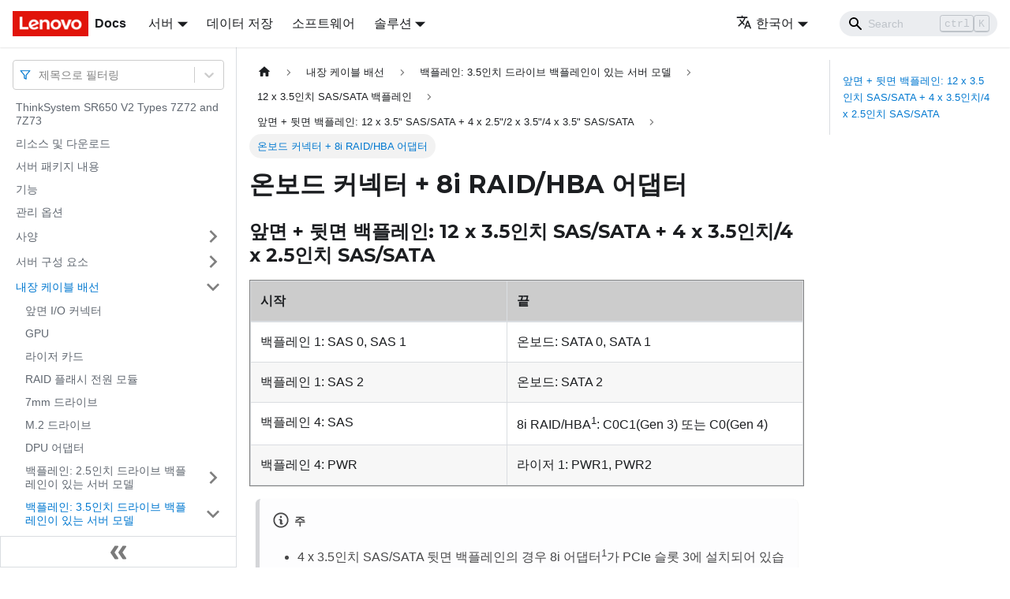

--- FILE ---
content_type: text/html; charset=UTF-8
request_url: https://pubs.lenovo.com/sr650-v2/ko/12_35_sas_cabling_435425rearbp_ob_8i
body_size: 8234
content:
<!doctype html>
<html lang="ko" dir="ltr" class="docs-wrapper docs-doc-page docs-version-current plugin-docs plugin-id-default docs-doc-id-AA_12_35_sas_cabling_435425rearbp_ob_8i" data-has-hydrated="false">
<head>
<meta charset="UTF-8">

<title data-rh="true">온보드 커넥터 + 8i RAID/HBA 어댑터 | ThinkSystem SR650V2 | Lenovo Docs</title><meta data-rh="true" name="viewport" content="width=device-width,initial-scale=1"><meta data-rh="true" name="twitter:card" content="summary_large_image"><meta data-rh="true" property="og:image" content="https://pubs.lenovo.com/sr650-v2/ko/img/product_soc.png"><meta data-rh="true" name="twitter:image" content="https://pubs.lenovo.com/sr650-v2/ko/img/product_soc.png"><meta data-rh="true" property="og:url" content="https://pubs.lenovo.com/sr650-v2/ko/12_35_sas_cabling_435425rearbp_ob_8i"><meta data-rh="true" name="docusaurus_locale" content="ko"><meta data-rh="true" name="docsearch:language" content="ko"><meta data-rh="true" name="keywords" content="SR650 V2,7Z72,7Z73"><meta data-rh="true" name="og:site_name" content="Lenovo Documentation"><meta data-rh="true" name="robots" content="max-image-preview:large"><meta data-rh="true" name="docusaurus_version" content="current"><meta data-rh="true" name="docusaurus_tag" content="docs-default-current"><meta data-rh="true" name="docsearch:version" content="current"><meta data-rh="true" name="docsearch:docusaurus_tag" content="docs-default-current"><meta data-rh="true" property="og:title" content="온보드 커넥터 + 8i RAID/HBA 어댑터 | ThinkSystem SR650V2 | Lenovo Docs"><meta data-rh="true" name="description" content="앞면 + 뒷면 백플레인: 12 x 3.5인치 SAS/SATA + 4 x 3.5인치/4 x 2.5인치 SAS/SATA"><meta data-rh="true" property="og:description" content="앞면 + 뒷면 백플레인: 12 x 3.5인치 SAS/SATA + 4 x 3.5인치/4 x 2.5인치 SAS/SATA"><link data-rh="true" rel="icon" href="/sr650-v2/ko/img/favicon.ico"><link data-rh="true" rel="canonical" href="https://pubs.lenovo.com/sr650-v2/ko/12_35_sas_cabling_435425rearbp_ob_8i"><link data-rh="true" rel="alternate" href="https://pubs.lenovo.com/sr650-v2/12_35_sas_cabling_435425rearbp_ob_8i" hreflang="en"><link data-rh="true" rel="alternate" href="https://pubs.lenovo.com/sr650-v2/de/12_35_sas_cabling_435425rearbp_ob_8i" hreflang="de"><link data-rh="true" rel="alternate" href="https://pubs.lenovo.com/sr650-v2/es/12_35_sas_cabling_435425rearbp_ob_8i" hreflang="es"><link data-rh="true" rel="alternate" href="https://pubs.lenovo.com/sr650-v2/fr/12_35_sas_cabling_435425rearbp_ob_8i" hreflang="fr"><link data-rh="true" rel="alternate" href="https://pubs.lenovo.com/sr650-v2/it/12_35_sas_cabling_435425rearbp_ob_8i" hreflang="it"><link data-rh="true" rel="alternate" href="https://pubs.lenovo.com/sr650-v2/ja/12_35_sas_cabling_435425rearbp_ob_8i" hreflang="ja"><link data-rh="true" rel="alternate" href="https://pubs.lenovo.com/sr650-v2/ko/12_35_sas_cabling_435425rearbp_ob_8i" hreflang="ko"><link data-rh="true" rel="alternate" href="https://pubs.lenovo.com/sr650-v2/pt-BR/12_35_sas_cabling_435425rearbp_ob_8i" hreflang="pt-BR"><link data-rh="true" rel="alternate" href="https://pubs.lenovo.com/sr650-v2/ru/12_35_sas_cabling_435425rearbp_ob_8i" hreflang="ru"><link data-rh="true" rel="alternate" href="https://pubs.lenovo.com/sr650-v2/th/12_35_sas_cabling_435425rearbp_ob_8i" hreflang="th"><link data-rh="true" rel="alternate" href="https://pubs.lenovo.com/sr650-v2/zh-CN/12_35_sas_cabling_435425rearbp_ob_8i" hreflang="zh-CN"><link data-rh="true" rel="alternate" href="https://pubs.lenovo.com/sr650-v2/zh-TW/12_35_sas_cabling_435425rearbp_ob_8i" hreflang="zh-TW"><link data-rh="true" rel="alternate" href="https://pubs.lenovo.com/sr650-v2/12_35_sas_cabling_435425rearbp_ob_8i" hreflang="x-default"><link rel="preconnect" href="https://www.google-analytics.com">
<link rel="preconnect" href="https://www.googletagmanager.com">
<script async src="https://www.googletagmanager.com/gtag/js?id=G-XM7YNY3PYK"></script>
<script>function gtag(){dataLayer.push(arguments)}window.dataLayer=window.dataLayer||[],gtag("js",new Date),gtag("config","G-XM7YNY3PYK",{anonymize_ip:!0})</script>




<link rel="preconnect" href="https://fonts.googleapis.com">
<link rel="preconnect" href="https://fonts.gstatic.com" crossorigin="anonymous"><link rel="stylesheet" href="/sr650-v2/ko/assets/css/styles.fb44ca10.css">
<link rel="preload" href="/sr650-v2/ko/assets/js/runtime~main.fda77355.js" as="script">
<link rel="preload" href="/sr650-v2/ko/assets/js/main.917860fa.js" as="script">
</head>
<body class="navigation-with-keyboard">
<script>!function(){function t(t){document.documentElement.setAttribute("data-theme",t)}var e=function(){var t=null;try{t=new URLSearchParams(window.location.search).get("docusaurus-theme")}catch(t){}return t}()||function(){var t=null;try{t=localStorage.getItem("theme")}catch(t){}return t}();t(null!==e?e:"light")}()</script><div id="__docusaurus">
<div role="region" aria-label="본문으로 건너뛰기"><a class="skipToContent_FR4N" href="#__docusaurus_skipToContent_fallback">본문으로 건너뛰기</a></div><nav aria-label="Main" class="navbar navbar--fixed-top navbarHideable_glH5"><div class="navbar__inner"><div class="navbar__items"><button aria-label="Toggle navigation bar" aria-expanded="false" class="navbar__toggle clean-btn" type="button"><svg width="30" height="30" viewBox="0 0 30 30" aria-hidden="true"><path stroke="currentColor" stroke-linecap="round" stroke-miterlimit="10" stroke-width="2" d="M4 7h22M4 15h22M4 23h22"></path></svg></button><a href="https://pubs.lenovo.com/ko/" target="_self" rel="noopener noreferrer" class="navbar__brand"><div class="navbar__logo"><img src="/sr650-v2/ko/img/lenovo.png" alt="Lenovo Logo" class="themedImage_zFba themedImage--light_SMtw" height="32" width="96"><img src="/sr650-v2/ko/img/lenovo.png" alt="Lenovo Logo" class="themedImage_zFba themedImage--dark_SHhT" height="32" width="96"></div><b class="navbar__title text--truncate">Docs</b></a><div class="navbar__item dropdown dropdown--hoverable"><a href="#" aria-haspopup="true" aria-expanded="false" role="button" class="navbar__link">서버</a><ul class="dropdown__menu"><li><a href="https://pubs.lenovo.com/ko/thinksystem" target="_self" rel="noopener noreferrer" class="dropdown__link externalLink-none">ThinkSystem<svg width="12" height="12" aria-hidden="true" viewBox="0 0 24 24" class="iconExternalLink_SHu7"><path fill="currentColor" d="M21 13v10h-21v-19h12v2h-10v15h17v-8h2zm3-12h-10.988l4.035 4-6.977 7.07 2.828 2.828 6.977-7.07 4.125 4.172v-11z"></path></svg></a></li><li><a href="https://pubs.lenovo.com/ko/thinkedge" target="_self" rel="noopener noreferrer" class="dropdown__link externalLink-none">ThinkEdge<svg width="12" height="12" aria-hidden="true" viewBox="0 0 24 24" class="iconExternalLink_SHu7"><path fill="currentColor" d="M21 13v10h-21v-19h12v2h-10v15h17v-8h2zm3-12h-10.988l4.035 4-6.977 7.07 2.828 2.828 6.977-7.07 4.125 4.172v-11z"></path></svg></a></li><li><a href="https://pubs.lenovo.com/ko/systemx" target="_self" rel="noopener noreferrer" class="dropdown__link externalLink-none">System x<svg width="12" height="12" aria-hidden="true" viewBox="0 0 24 24" class="iconExternalLink_SHu7"><path fill="currentColor" d="M21 13v10h-21v-19h12v2h-10v15h17v-8h2zm3-12h-10.988l4.035 4-6.977 7.07 2.828 2.828 6.977-7.07 4.125 4.172v-11z"></path></svg></a></li><li><a href="https://serveroption.lenovo.com/" target="_blank" rel="noopener noreferrer" class="dropdown__link">Option<svg width="12" height="12" aria-hidden="true" viewBox="0 0 24 24" class="iconExternalLink_SHu7"><path fill="currentColor" d="M21 13v10h-21v-19h12v2h-10v15h17v-8h2zm3-12h-10.988l4.035 4-6.977 7.07 2.828 2.828 6.977-7.07 4.125 4.172v-11z"></path></svg></a></li></ul></div><a href="https://datacentersupport.lenovo.com/storagepubs" target="_self" rel="noopener noreferrer" class="navbar__item navbar__link externalLink-none">데이터 저장<svg width="13.5" height="13.5" aria-hidden="true" viewBox="0 0 24 24" class="iconExternalLink_SHu7"><path fill="currentColor" d="M21 13v10h-21v-19h12v2h-10v15h17v-8h2zm3-12h-10.988l4.035 4-6.977 7.07 2.828 2.828 6.977-7.07 4.125 4.172v-11z"></path></svg></a><a href="https://pubs.lenovo.com/ko/software" target="_self" rel="noopener noreferrer" class="navbar__item navbar__link externalLink-none">소프트웨어<svg width="13.5" height="13.5" aria-hidden="true" viewBox="0 0 24 24" class="iconExternalLink_SHu7"><path fill="currentColor" d="M21 13v10h-21v-19h12v2h-10v15h17v-8h2zm3-12h-10.988l4.035 4-6.977 7.07 2.828 2.828 6.977-7.07 4.125 4.172v-11z"></path></svg></a><div class="navbar__item dropdown dropdown--hoverable"><a href="#" aria-haspopup="true" aria-expanded="false" role="button" class="navbar__link">솔루션</a><ul class="dropdown__menu"><li><a href="https://pubs.lenovo.com/ko/thinkagile" target="_self" rel="noopener noreferrer" class="dropdown__link externalLink-none">ThinkAgile<svg width="12" height="12" aria-hidden="true" viewBox="0 0 24 24" class="iconExternalLink_SHu7"><path fill="currentColor" d="M21 13v10h-21v-19h12v2h-10v15h17v-8h2zm3-12h-10.988l4.035 4-6.977 7.07 2.828 2.828 6.977-7.07 4.125 4.172v-11z"></path></svg></a></li><li><a href="https://pubs.lenovo.com/ko/water-cooling-solution" target="_self" rel="noopener noreferrer" class="dropdown__link externalLink-none">Water Cooling Solution<svg width="12" height="12" aria-hidden="true" viewBox="0 0 24 24" class="iconExternalLink_SHu7"><path fill="currentColor" d="M21 13v10h-21v-19h12v2h-10v15h17v-8h2zm3-12h-10.988l4.035 4-6.977 7.07 2.828 2.828 6.977-7.07 4.125 4.172v-11z"></path></svg></a></li></ul></div></div><div class="navbar__items navbar__items--right"><div class="navbar__item dropdown dropdown--hoverable dropdown--right"><a href="#" aria-haspopup="true" aria-expanded="false" role="button" class="navbar__link"><svg viewBox="0 0 24 24" width="20" height="20" aria-hidden="true" class="iconLanguage_DSK9"><path fill="currentColor" d="M12.87 15.07l-2.54-2.51.03-.03c1.74-1.94 2.98-4.17 3.71-6.53H17V4h-7V2H8v2H1v1.99h11.17C11.5 7.92 10.44 9.75 9 11.35 8.07 10.32 7.3 9.19 6.69 8h-2c.73 1.63 1.73 3.17 2.98 4.56l-5.09 5.02L4 19l5-5 3.11 3.11.76-2.04zM18.5 10h-2L12 22h2l1.12-3h4.75L21 22h2l-4.5-12zm-2.62 7l1.62-4.33L19.12 17h-3.24z"></path></svg>한국어</a><ul class="dropdown__menu"><li><a href="/sr650-v2/12_35_sas_cabling_435425rearbp_ob_8i" target="_self" rel="noopener noreferrer" class="dropdown__link" lang="en">English</a></li><li><a href="/sr650-v2/de/12_35_sas_cabling_435425rearbp_ob_8i" target="_self" rel="noopener noreferrer" class="dropdown__link" lang="de">Deutsch</a></li><li><a href="/sr650-v2/es/12_35_sas_cabling_435425rearbp_ob_8i" target="_self" rel="noopener noreferrer" class="dropdown__link" lang="es">Español</a></li><li><a href="/sr650-v2/fr/12_35_sas_cabling_435425rearbp_ob_8i" target="_self" rel="noopener noreferrer" class="dropdown__link" lang="fr">Français</a></li><li><a href="/sr650-v2/it/12_35_sas_cabling_435425rearbp_ob_8i" target="_self" rel="noopener noreferrer" class="dropdown__link" lang="it">Italiano</a></li><li><a href="/sr650-v2/ja/12_35_sas_cabling_435425rearbp_ob_8i" target="_self" rel="noopener noreferrer" class="dropdown__link" lang="ja">日本語</a></li><li><a href="/sr650-v2/ko/12_35_sas_cabling_435425rearbp_ob_8i" target="_self" rel="noopener noreferrer" class="dropdown__link dropdown__link--active" lang="ko">한국어</a></li><li><a href="/sr650-v2/pt-BR/12_35_sas_cabling_435425rearbp_ob_8i" target="_self" rel="noopener noreferrer" class="dropdown__link" lang="pt-BR">Português do Brasil</a></li><li><a href="/sr650-v2/ru/12_35_sas_cabling_435425rearbp_ob_8i" target="_self" rel="noopener noreferrer" class="dropdown__link" lang="ru">Русский</a></li><li><a href="/sr650-v2/th/12_35_sas_cabling_435425rearbp_ob_8i" target="_self" rel="noopener noreferrer" class="dropdown__link" lang="th">ภาษาไทย</a></li><li><a href="/sr650-v2/zh-CN/12_35_sas_cabling_435425rearbp_ob_8i" target="_self" rel="noopener noreferrer" class="dropdown__link" lang="zh-CN">简体中文</a></li><li><a href="/sr650-v2/zh-TW/12_35_sas_cabling_435425rearbp_ob_8i" target="_self" rel="noopener noreferrer" class="dropdown__link" lang="zh-TW">繁體中文</a></li></ul></div><div class="searchBox_BlU4"><div class="navbar__search searchBarContainer_h4SQ"><input placeholder="Search" aria-label="Search" class="navbar__search-input"><div class="loadingRing_kmHx searchBarLoadingRing_AT3w"><div></div><div></div><div></div><div></div></div></div></div></div></div><div role="presentation" class="navbar-sidebar__backdrop"></div></nav><div id="__docusaurus_skipToContent_fallback" class="main-wrapper mainWrapper_OJKY docsWrapper_a8OH"><button aria-label="맨 위로 스크롤하기" class="clean-btn theme-back-to-top-button backToTopButton_xZQ7" type="button"></button><div class="docPage_LEBb"><aside class="theme-doc-sidebar-container docSidebarContainer_TOXn"><div class="sidebarViewport_swqP"><div class="sidebar_TiFu sidebarWithHideableNavbar_b5mb"><a href="https://pubs.lenovo.com/ko/" target="_self" rel="noopener noreferrer" tabindex="-1" class="sidebarLogo_Jpyc"><img src="/sr650-v2/ko/img/lenovo.png" alt="Lenovo Logo" class="themedImage_zFba themedImage--light_SMtw" height="32" width="96"><img src="/sr650-v2/ko/img/lenovo.png" alt="Lenovo Logo" class="themedImage_zFba themedImage--dark_SHhT" height="32" width="96"><b>Docs</b></a><nav aria-label="Docs sidebar" class="menu thin-scrollbar menu_Y1UP"><style data-emotion="css b62m3t-container">.css-b62m3t-container{position:relative;box-sizing:border-box;}</style><div class="titleFilter_mcU3 css-b62m3t-container"><style data-emotion="css 7pg0cj-a11yText">.css-7pg0cj-a11yText{z-index:9999;border:0;clip:rect(1px, 1px, 1px, 1px);height:1px;width:1px;position:absolute;overflow:hidden;padding:0;white-space:nowrap;}</style><span id="react-select-19-live-region" class="css-7pg0cj-a11yText"></span><span aria-live="polite" aria-atomic="false" aria-relevant="additions text" role="log" class="css-7pg0cj-a11yText"></span><style data-emotion="css 13cymwt-control">.css-13cymwt-control{-webkit-align-items:center;-webkit-box-align:center;-ms-flex-align:center;align-items:center;cursor:default;display:-webkit-box;display:-webkit-flex;display:-ms-flexbox;display:flex;-webkit-box-flex-wrap:wrap;-webkit-flex-wrap:wrap;-ms-flex-wrap:wrap;flex-wrap:wrap;-webkit-box-pack:justify;-webkit-justify-content:space-between;justify-content:space-between;min-height:38px;outline:0!important;position:relative;-webkit-transition:all 100ms;transition:all 100ms;background-color:hsl(0, 0%, 100%);border-color:hsl(0, 0%, 80%);border-radius:4px;border-style:solid;border-width:1px;box-sizing:border-box;}.css-13cymwt-control:hover{border-color:hsl(0, 0%, 70%);}</style><div class="title-filter__control css-13cymwt-control"><svg stroke="currentColor" fill="none" stroke-width="2" viewBox="0 0 24 24" stroke-linecap="round" stroke-linejoin="round" class="titleFilterIcon_Fmk3" height="1em" width="1em" xmlns="http://www.w3.org/2000/svg"><polygon points="22 3 2 3 10 12.46 10 19 14 21 14 12.46 22 3"></polygon></svg> <style data-emotion="css hlgwow">.css-hlgwow{-webkit-align-items:center;-webkit-box-align:center;-ms-flex-align:center;align-items:center;display:grid;-webkit-flex:1;-ms-flex:1;flex:1;-webkit-box-flex-wrap:wrap;-webkit-flex-wrap:wrap;-ms-flex-wrap:wrap;flex-wrap:wrap;-webkit-overflow-scrolling:touch;position:relative;overflow:hidden;padding:2px 8px;box-sizing:border-box;}</style><div class="title-filter__value-container css-hlgwow"><style data-emotion="css 1jqq78o-placeholder">.css-1jqq78o-placeholder{grid-area:1/1/2/3;color:hsl(0, 0%, 50%);margin-left:2px;margin-right:2px;box-sizing:border-box;}</style><div class="title-filter__placeholder css-1jqq78o-placeholder" id="react-select-19-placeholder">제목으로 필터링</div><style data-emotion="css 19bb58m">.css-19bb58m{visibility:visible;-webkit-flex:1 1 auto;-ms-flex:1 1 auto;flex:1 1 auto;display:inline-grid;grid-area:1/1/2/3;grid-template-columns:0 min-content;margin:2px;padding-bottom:2px;padding-top:2px;color:hsl(0, 0%, 20%);box-sizing:border-box;}.css-19bb58m:after{content:attr(data-value) " ";visibility:hidden;white-space:pre;grid-area:1/2;font:inherit;min-width:2px;border:0;margin:0;outline:0;padding:0;}</style><div class="title-filter__input-container css-19bb58m" data-value=""><input class="title-filter__input" style="label:input;color:inherit;background:0;opacity:1;width:100%;grid-area:1 / 2;font:inherit;min-width:2px;border:0;margin:0;outline:0;padding:0" autocapitalize="none" autocomplete="off" autocorrect="off" id="react-select-19-input" spellcheck="false" tabindex="0" aria-autocomplete="list" aria-expanded="false" aria-haspopup="true" role="combobox" aria-activedescendant="" aria-describedby="react-select-19-placeholder"></div></div><style data-emotion="css 1wy0on6">.css-1wy0on6{-webkit-align-items:center;-webkit-box-align:center;-ms-flex-align:center;align-items:center;-webkit-align-self:stretch;-ms-flex-item-align:stretch;align-self:stretch;display:-webkit-box;display:-webkit-flex;display:-ms-flexbox;display:flex;-webkit-flex-shrink:0;-ms-flex-negative:0;flex-shrink:0;box-sizing:border-box;}</style><div class="title-filter__indicators css-1wy0on6"><style data-emotion="css 1u9des2-indicatorSeparator">.css-1u9des2-indicatorSeparator{-webkit-align-self:stretch;-ms-flex-item-align:stretch;align-self:stretch;width:1px;background-color:hsl(0, 0%, 80%);margin-bottom:8px;margin-top:8px;box-sizing:border-box;}</style><span class="title-filter__indicator-separator css-1u9des2-indicatorSeparator"></span><style data-emotion="css 1xc3v61-indicatorContainer">.css-1xc3v61-indicatorContainer{display:-webkit-box;display:-webkit-flex;display:-ms-flexbox;display:flex;-webkit-transition:color 150ms;transition:color 150ms;color:hsl(0, 0%, 80%);padding:8px;box-sizing:border-box;}.css-1xc3v61-indicatorContainer:hover{color:hsl(0, 0%, 60%);}</style><div class="title-filter__indicator title-filter__dropdown-indicator css-1xc3v61-indicatorContainer" aria-hidden="true"><style data-emotion="css 8mmkcg">.css-8mmkcg{display:inline-block;fill:currentColor;line-height:1;stroke:currentColor;stroke-width:0;}</style><svg height="20" width="20" viewBox="0 0 20 20" aria-hidden="true" focusable="false" class="css-8mmkcg"><path d="M4.516 7.548c0.436-0.446 1.043-0.481 1.576 0l3.908 3.747 3.908-3.747c0.533-0.481 1.141-0.446 1.574 0 0.436 0.445 0.408 1.197 0 1.615-0.406 0.418-4.695 4.502-4.695 4.502-0.217 0.223-0.502 0.335-0.787 0.335s-0.57-0.112-0.789-0.335c0 0-4.287-4.084-4.695-4.502s-0.436-1.17 0-1.615z"></path></svg></div></div></div></div><ul class="theme-doc-sidebar-menu menu__list"><li class="theme-doc-sidebar-item-link theme-doc-sidebar-item-link-level-1 menu__list-item"><a class="menu__link" href="/sr650-v2/ko/">ThinkSystem SR650 V2 Types 7Z72 and 7Z73</a></li><li class="theme-doc-sidebar-item-link theme-doc-sidebar-item-link-level-1 menu__list-item"><a class="menu__link" href="/sr650-v2/ko/pdf_files">리소스 및 다운로드</a></li><li class="theme-doc-sidebar-item-link theme-doc-sidebar-item-link-level-1 menu__list-item"><a class="menu__link" href="/sr650-v2/ko/server_package_contents">서버 패키지 내용</a></li><li class="theme-doc-sidebar-item-link theme-doc-sidebar-item-link-level-1 menu__list-item"><a class="menu__link" href="/sr650-v2/ko/server_features">기능</a></li><li class="theme-doc-sidebar-item-link theme-doc-sidebar-item-link-level-1 menu__list-item"><a class="menu__link" href="/sr650-v2/ko/management_options">관리 옵션</a></li><li class="theme-doc-sidebar-item-category theme-doc-sidebar-item-category-level-1 menu__list-item menu__list-item--collapsed"><div class="menu__list-item-collapsible"><a class="menu__link menu__link--sublist" aria-expanded="false" href="/sr650-v2/ko/server_specifications">사양</a><button aria-label="접을 수 있는 사이드바 분류 &#x27;사양&#x27; 접기(펼치기)" type="button" class="clean-btn menu__caret"></button></div></li><li class="theme-doc-sidebar-item-category theme-doc-sidebar-item-category-level-1 menu__list-item menu__list-item--collapsed"><div class="menu__list-item-collapsible"><a class="menu__link menu__link--sublist" aria-expanded="false" href="/sr650-v2/ko/server_components">서버 구성 요소</a><button aria-label="접을 수 있는 사이드바 분류 &#x27;서버 구성 요소&#x27; 접기(펼치기)" type="button" class="clean-btn menu__caret"></button></div></li><li class="theme-doc-sidebar-item-category theme-doc-sidebar-item-category-level-1 menu__list-item"><div class="menu__list-item-collapsible"><a class="menu__link menu__link--sublist menu__link--active" aria-expanded="true" href="/sr650-v2/ko/internal_cable_routing">내장 케이블 배선</a><button aria-label="접을 수 있는 사이드바 분류 &#x27;내장 케이블 배선&#x27; 접기(펼치기)" type="button" class="clean-btn menu__caret"></button></div><ul style="display:block;overflow:visible;height:auto" class="menu__list"><li class="theme-doc-sidebar-item-link theme-doc-sidebar-item-link-level-2 menu__list-item"><a class="menu__link" tabindex="0" href="/sr650-v2/ko/vga_and_io_cable_routing">앞면 I/O 커넥터</a></li><li class="theme-doc-sidebar-item-link theme-doc-sidebar-item-link-level-2 menu__list-item"><a class="menu__link" tabindex="0" href="/sr650-v2/ko/gpu_cabling">GPU</a></li><li class="theme-doc-sidebar-item-link theme-doc-sidebar-item-link-level-2 menu__list-item"><a class="menu__link" tabindex="0" href="/sr650-v2/ko/riser_card_cabling">라이저 카드</a></li><li class="theme-doc-sidebar-item-link theme-doc-sidebar-item-link-level-2 menu__list-item"><a class="menu__link" tabindex="0" href="/sr650-v2/ko/supercap_cabling">RAID 플래시 전원 모듈</a></li><li class="theme-doc-sidebar-item-link theme-doc-sidebar-item-link-level-2 menu__list-item"><a class="menu__link" tabindex="0" href="/sr650-v2/ko/7mm_cabling">7mm 드라이브 </a></li><li class="theme-doc-sidebar-item-link theme-doc-sidebar-item-link-level-2 menu__list-item"><a class="menu__link" tabindex="0" href="/sr650-v2/ko/m2_cabling">M.2 드라이브</a></li><li class="theme-doc-sidebar-item-link theme-doc-sidebar-item-link-level-2 menu__list-item"><a class="menu__link" tabindex="0" href="/sr650-v2/ko/dpu_cabling">DPU 어댑터</a></li><li class="theme-doc-sidebar-item-category theme-doc-sidebar-item-category-level-2 menu__list-item menu__list-item--collapsed"><div class="menu__list-item-collapsible"><a class="menu__link menu__link--sublist" aria-expanded="false" tabindex="0" href="/sr650-v2/ko/25backplane_cabling">백플레인: 2.5인치 드라이브 백플레인이 있는 서버 모델</a><button aria-label="접을 수 있는 사이드바 분류 &#x27;백플레인: 2.5인치 드라이브 백플레인이 있는 서버 모델&#x27; 접기(펼치기)" type="button" class="clean-btn menu__caret"></button></div></li><li class="theme-doc-sidebar-item-category theme-doc-sidebar-item-category-level-2 menu__list-item"><div class="menu__list-item-collapsible"><a class="menu__link menu__link--sublist menu__link--active" aria-expanded="true" tabindex="0" href="/sr650-v2/ko/35backplane_cabling">백플레인: 3.5인치 드라이브 백플레인이 있는 서버 모델</a><button aria-label="접을 수 있는 사이드바 분류 &#x27;백플레인: 3.5인치 드라이브 백플레인이 있는 서버 모델&#x27; 접기(펼치기)" type="button" class="clean-btn menu__caret"></button></div><ul style="display:block;overflow:visible;height:auto" class="menu__list"><li class="theme-doc-sidebar-item-link theme-doc-sidebar-item-link-level-3 menu__list-item"><a class="menu__link" tabindex="0" href="/sr650-v2/ko/controller_selection_35">컨트롤러 선택 사항</a></li><li class="theme-doc-sidebar-item-category theme-doc-sidebar-item-category-level-3 menu__list-item menu__list-item--collapsed"><div class="menu__list-item-collapsible"><a class="menu__link menu__link--sublist" aria-expanded="false" tabindex="0" href="/sr650-v2/ko/835sas_cabling">8 x 3.5인치 SAS/SATA 백플레인</a><button aria-label="접을 수 있는 사이드바 분류 &#x27;8 x 3.5인치 SAS/SATA 백플레인&#x27; 접기(펼치기)" type="button" class="clean-btn menu__caret"></button></div></li><li class="theme-doc-sidebar-item-category theme-doc-sidebar-item-category-level-3 menu__list-item"><div class="menu__list-item-collapsible"><a class="menu__link menu__link--sublist menu__link--active" aria-expanded="true" tabindex="0" href="/sr650-v2/ko/1235sas_cabling">12 x 3.5인치 SAS/SATA 백플레인</a><button aria-label="접을 수 있는 사이드바 분류 &#x27;12 x 3.5인치 SAS/SATA 백플레인&#x27; 접기(펼치기)" type="button" class="clean-btn menu__caret"></button></div><ul style="display:block;overflow:visible;height:auto" class="menu__list"><li class="theme-doc-sidebar-item-category theme-doc-sidebar-item-category-level-4 menu__list-item menu__list-item--collapsed"><div class="menu__list-item-collapsible"><a class="menu__link menu__link--sublist" aria-expanded="false" tabindex="0" href="/sr650-v2/ko/12_35_sas_cabling_frontbp">앞면 백플레인: 12 x 3.5&quot; SAS/SATA</a><button aria-label="접을 수 있는 사이드바 분류 &#x27;앞면 백플레인: 12 x 3.5&quot; SAS/SATA&#x27; 접기(펼치기)" type="button" class="clean-btn menu__caret"></button></div></li><li class="theme-doc-sidebar-item-category theme-doc-sidebar-item-category-level-4 menu__list-item"><div class="menu__list-item-collapsible"><a class="menu__link menu__link--sublist menu__link--active" aria-expanded="true" tabindex="0" href="/sr650-v2/ko/12_35_sas_cabling_rearbp">앞면 + 뒷면 백플레인: 12 x 3.5&quot; SAS/SATA + 4 x 2.5&quot;/2 x 3.5&quot;/4 x 3.5&quot; SAS/SATA</a><button aria-label="접을 수 있는 사이드바 분류 &#x27;앞면 + 뒷면 백플레인: 12 x 3.5&quot; SAS/SATA + 4 x 2.5&quot;/2 x 3.5&quot;/4 x 3.5&quot; SAS/SATA&#x27; 접기(펼치기)" type="button" class="clean-btn menu__caret"></button></div><ul style="display:block;overflow:visible;height:auto" class="menu__list"><li class="theme-doc-sidebar-item-link theme-doc-sidebar-item-link-level-5 menu__list-item"><a class="menu__link" tabindex="0" href="/sr650-v2/ko/12_35_sas_cabling_235rearbp_ob_ob">온보드 커넥터 + 온보드 커넥터</a></li><li class="theme-doc-sidebar-item-link theme-doc-sidebar-item-link-level-5 menu__list-item"><a class="menu__link menu__link--active" aria-current="page" tabindex="0" href="/sr650-v2/ko/12_35_sas_cabling_435425rearbp_ob_8i">온보드 커넥터 + 8i RAID/HBA 어댑터</a></li><li class="theme-doc-sidebar-item-link theme-doc-sidebar-item-link-level-5 menu__list-item"><a class="menu__link" tabindex="0" href="/sr650-v2/ko/12_35_sas_cabling_235_435_425rearbp_16i">16i RAID/HBA 어댑터</a></li><li class="theme-doc-sidebar-item-link theme-doc-sidebar-item-link-level-5 menu__list-item"><a class="menu__link" tabindex="0" href="/sr650-v2/ko/12_35_sas_cabling_235_435_425rearbp_16i_ob">16i RAID/HBA 어댑터 + 온보드 커넥터</a></li><li class="theme-doc-sidebar-item-link theme-doc-sidebar-item-link-level-5 menu__list-item"><a class="menu__link" tabindex="0" href="/sr650-v2/ko/12_35_sas_cabling_235_435_425rearbp_16i_8i">16i RAID/HBA 어댑터 + 8i RAID/HBA 어댑터</a></li></ul></li><li class="theme-doc-sidebar-item-category theme-doc-sidebar-item-category-level-4 menu__list-item menu__list-item--collapsed"><div class="menu__list-item-collapsible"><a class="menu__link menu__link--sublist" aria-expanded="false" tabindex="0" href="/sr650-v2/ko/12_35_sas_cabling_midbp">앞면 + 중간 백플레인: 12 x 3.5&quot; SAS/SATA + 4 x 3.5&quot; SAS/SATA/8 x 2.5&quot; NVMe</a><button aria-label="접을 수 있는 사이드바 분류 &#x27;앞면 + 중간 백플레인: 12 x 3.5&quot; SAS/SATA + 4 x 3.5&quot; SAS/SATA/8 x 2.5&quot; NVMe&#x27; 접기(펼치기)" type="button" class="clean-btn menu__caret"></button></div></li><li class="theme-doc-sidebar-item-category theme-doc-sidebar-item-category-level-4 menu__list-item menu__list-item--collapsed"><div class="menu__list-item-collapsible"><a class="menu__link menu__link--sublist" aria-expanded="false" tabindex="0" href="/sr650-v2/ko/12_35_sas_cabling_midbp_rearbp">앞면 + 중간 + 뒷면 백플레인: 12 x 3.5&quot; SAS/SATA + 4 x 3.5&quot; SAS/SATA + 4 x 3.5&quot;/4 x 2.5&quot; SAS/SATA</a><button aria-label="접을 수 있는 사이드바 분류 &#x27;앞면 + 중간 + 뒷면 백플레인: 12 x 3.5&quot; SAS/SATA + 4 x 3.5&quot; SAS/SATA + 4 x 3.5&quot;/4 x 2.5&quot; SAS/SATA&#x27; 접기(펼치기)" type="button" class="clean-btn menu__caret"></button></div></li></ul></li><li class="theme-doc-sidebar-item-category theme-doc-sidebar-item-category-level-3 menu__list-item menu__list-item--collapsed"><div class="menu__list-item-collapsible"><a class="menu__link menu__link--sublist" aria-expanded="false" tabindex="0" href="/sr650-v2/ko/1235anybay_cabling">12 x 3.5인치 AnyBay 백플레인</a><button aria-label="접을 수 있는 사이드바 분류 &#x27;12 x 3.5인치 AnyBay 백플레인&#x27; 접기(펼치기)" type="button" class="clean-btn menu__caret"></button></div></li><li class="theme-doc-sidebar-item-category theme-doc-sidebar-item-category-level-3 menu__list-item menu__list-item--collapsed"><div class="menu__list-item-collapsible"><a class="menu__link menu__link--sublist" aria-expanded="false" tabindex="0" href="/sr650-v2/ko/1235sasbay_exp_cabling">12 x 3.5인치 SAS/SATA 확장기 백플레인</a><button aria-label="접을 수 있는 사이드바 분류 &#x27;12 x 3.5인치 SAS/SATA 확장기 백플레인&#x27; 접기(펼치기)" type="button" class="clean-btn menu__caret"></button></div></li><li class="theme-doc-sidebar-item-category theme-doc-sidebar-item-category-level-3 menu__list-item menu__list-item--collapsed"><div class="menu__list-item-collapsible"><a class="menu__link menu__link--sublist" aria-expanded="false" tabindex="0" href="/sr650-v2/ko/1235anybay_exp_cabling">12 x 3.5인치 AnyBay 확장기 백플레인</a><button aria-label="접을 수 있는 사이드바 분류 &#x27;12 x 3.5인치 AnyBay 확장기 백플레인&#x27; 접기(펼치기)" type="button" class="clean-btn menu__caret"></button></div></li></ul></li></ul></li><li class="theme-doc-sidebar-item-category theme-doc-sidebar-item-category-level-1 menu__list-item menu__list-item--collapsed"><div class="menu__list-item-collapsible"><a class="menu__link menu__link--sublist" aria-expanded="false" href="/sr650-v2/ko/server_setup">서버 하드웨어 설치</a><button aria-label="접을 수 있는 사이드바 분류 &#x27;서버 하드웨어 설치&#x27; 접기(펼치기)" type="button" class="clean-btn menu__caret"></button></div></li><li class="theme-doc-sidebar-item-category theme-doc-sidebar-item-category-level-1 menu__list-item menu__list-item--collapsed"><div class="menu__list-item-collapsible"><a class="menu__link menu__link--sublist" aria-expanded="false" href="/sr650-v2/ko/managing_your_server">시스템 구성</a><button aria-label="접을 수 있는 사이드바 분류 &#x27;시스템 구성&#x27; 접기(펼치기)" type="button" class="clean-btn menu__caret"></button></div></li><li class="theme-doc-sidebar-item-category theme-doc-sidebar-item-category-level-1 menu__list-item menu__list-item--collapsed"><div class="menu__list-item-collapsible"><a class="menu__link menu__link--sublist" aria-expanded="false" href="/sr650-v2/ko/maintenance_manual_hardware_replacement_procedures">하드웨어 교체 절차</a><button aria-label="접을 수 있는 사이드바 분류 &#x27;하드웨어 교체 절차&#x27; 접기(펼치기)" type="button" class="clean-btn menu__caret"></button></div></li><li class="theme-doc-sidebar-item-category theme-doc-sidebar-item-category-level-1 menu__list-item menu__list-item--collapsed"><div class="menu__list-item-collapsible"><a class="menu__link menu__link--sublist" aria-expanded="false" href="/sr650-v2/ko/maintenance_manual_problem_determination">문제 판별</a><button aria-label="접을 수 있는 사이드바 분류 &#x27;문제 판별&#x27; 접기(펼치기)" type="button" class="clean-btn menu__caret"></button></div></li><li class="theme-doc-sidebar-item-category theme-doc-sidebar-item-category-level-1 menu__list-item menu__list-item--collapsed"><div class="menu__list-item-collapsible"><a class="menu__link menu__link--sublist" aria-expanded="false" href="/sr650-v2/ko/messages_introduction">개의 메시지</a><button aria-label="접을 수 있는 사이드바 분류 &#x27;개의 메시지&#x27; 접기(펼치기)" type="button" class="clean-btn menu__caret"></button></div></li><li class="theme-doc-sidebar-item-category theme-doc-sidebar-item-category-level-1 menu__list-item menu__list-item--collapsed"><div class="menu__list-item-collapsible"><a class="menu__link menu__link--sublist" aria-expanded="false" href="/sr650-v2/ko/hardware_disassembling_for_recycle">재활용을 위한 하드웨어 분해</a><button aria-label="접을 수 있는 사이드바 분류 &#x27;재활용을 위한 하드웨어 분해&#x27; 접기(펼치기)" type="button" class="clean-btn menu__caret"></button></div></li><li class="theme-doc-sidebar-item-category theme-doc-sidebar-item-category-level-1 menu__list-item menu__list-item--collapsed"><div class="menu__list-item-collapsible"><a class="menu__link menu__link--sublist" aria-expanded="false" href="/sr650-v2/ko/getting_help_and_technical_assistance">도움말 및 기술 지원 얻기</a><button aria-label="접을 수 있는 사이드바 분류 &#x27;도움말 및 기술 지원 얻기&#x27; 접기(펼치기)" type="button" class="clean-btn menu__caret"></button></div></li></ul><div class="sidebar-resource-links"><hr><div><a href="https://lenovopress.lenovo.com/lp1392-thinksystem-sr650-v2-server" class="menu__link" target="_BLANK"><img height="24" width="24" src="https://pubs.lenovo.com/img/lenovopress.png"><span class="sidebarLinks-name">ThinkSystem SR650 V2 Server Product Guide</span><div><svg stroke="currentColor" fill="currentColor" stroke-width="0" viewBox="0 0 512 512" height="0.875rem" width="0.875rem" xmlns="http://www.w3.org/2000/svg"><path d="M432,320H400a16,16,0,0,0-16,16V448H64V128H208a16,16,0,0,0,16-16V80a16,16,0,0,0-16-16H48A48,48,0,0,0,0,112V464a48,48,0,0,0,48,48H400a48,48,0,0,0,48-48V336A16,16,0,0,0,432,320ZM488,0h-128c-21.37,0-32.05,25.91-17,41l35.73,35.73L135,320.37a24,24,0,0,0,0,34L157.67,377a24,24,0,0,0,34,0L435.28,133.32,471,169c15,15,41,4.5,41-17V24A24,24,0,0,0,488,0Z"></path></svg></div></a></div></div></nav><button type="button" title="사이드바 숨기기" aria-label="사이드바 숨기기" class="button button--secondary button--outline collapseSidebarButton_e0pa"><svg width="20" height="20" aria-hidden="true" class="collapseSidebarButtonIcon_KEWD"><g fill="#7a7a7a"><path d="M9.992 10.023c0 .2-.062.399-.172.547l-4.996 7.492a.982.982 0 01-.828.454H1c-.55 0-1-.453-1-1 0-.2.059-.403.168-.551l4.629-6.942L.168 3.078A.939.939 0 010 2.528c0-.548.45-.997 1-.997h2.996c.352 0 .649.18.828.45L9.82 9.472c.11.148.172.347.172.55zm0 0"></path><path d="M19.98 10.023c0 .2-.058.399-.168.547l-4.996 7.492a.987.987 0 01-.828.454h-3c-.547 0-.996-.453-.996-1 0-.2.059-.403.168-.551l4.625-6.942-4.625-6.945a.939.939 0 01-.168-.55 1 1 0 01.996-.997h3c.348 0 .649.18.828.45l4.996 7.492c.11.148.168.347.168.55zm0 0"></path></g></svg></button></div></div></aside><main class="docMainContainer_LQPs"><div class="container padding-top--md padding-bottom--lg"><div class="row"><div class="col docItemCol_z5aJ"><div class="docItemContainer_c0TR"><article><nav class="theme-doc-breadcrumbs breadcrumbsContainer_DwUf" aria-label="Breadcrumbs"><ul class="breadcrumbs" itemscope="" itemtype="https://schema.org/BreadcrumbList"><li class="breadcrumbs__item"><a aria-label="홈" class="breadcrumbs__link" href="/sr650-v2/ko/"><svg viewBox="0 0 24 24" class="breadcrumbHomeIcon_Ppp2"><path d="M10 19v-5h4v5c0 .55.45 1 1 1h3c.55 0 1-.45 1-1v-7h1.7c.46 0 .68-.57.33-.87L12.67 3.6c-.38-.34-.96-.34-1.34 0l-8.36 7.53c-.34.3-.13.87.33.87H5v7c0 .55.45 1 1 1h3c.55 0 1-.45 1-1z" fill="currentColor"></path></svg></a></li><li itemscope="" itemprop="itemListElement" itemtype="https://schema.org/ListItem" class="breadcrumbs__item"><a class="breadcrumbs__link" itemprop="item" href="/sr650-v2/ko/internal_cable_routing"><span itemprop="name">내장 케이블 배선</span></a><meta itemprop="position" content="1"></li><li itemscope="" itemprop="itemListElement" itemtype="https://schema.org/ListItem" class="breadcrumbs__item"><a class="breadcrumbs__link" itemprop="item" href="/sr650-v2/ko/35backplane_cabling"><span itemprop="name">백플레인: 3.5인치 드라이브 백플레인이 있는 서버 모델</span></a><meta itemprop="position" content="2"></li><li itemscope="" itemprop="itemListElement" itemtype="https://schema.org/ListItem" class="breadcrumbs__item"><a class="breadcrumbs__link" itemprop="item" href="/sr650-v2/ko/1235sas_cabling"><span itemprop="name">12 x 3.5인치 SAS/SATA 백플레인</span></a><meta itemprop="position" content="3"></li><li itemscope="" itemprop="itemListElement" itemtype="https://schema.org/ListItem" class="breadcrumbs__item"><a class="breadcrumbs__link" itemprop="item" href="/sr650-v2/ko/12_35_sas_cabling_rearbp"><span itemprop="name">앞면 + 뒷면 백플레인: 12 x 3.5&quot; SAS/SATA + 4 x 2.5&quot;/2 x 3.5&quot;/4 x 3.5&quot; SAS/SATA</span></a><meta itemprop="position" content="4"></li><li itemscope="" itemprop="itemListElement" itemtype="https://schema.org/ListItem" class="breadcrumbs__item breadcrumbs__item--active"><span class="breadcrumbs__link" itemprop="name">온보드 커넥터 + 8i RAID/HBA 어댑터</span><meta itemprop="position" content="5"></li></ul></nav><div class="tocCollapsible_lDR2 theme-doc-toc-mobile tocMobile_wf7e"><button type="button" class="clean-btn tocCollapsibleButton_X8Zw">이 페이지에서</button></div><div class="theme-doc-markdown markdown"><h1>온보드 커넥터 + 8i RAID/HBA 어댑터</h1><div class="body"><div class="section"><h2 class="anchor anchorWithHideOnScrollNavbar_M_dm" id="앞면--뒷면-백플레인-12-x-35인치-sassata--4-x-35인치4-x-25인치-sassata">앞면 + 뒷면 백플레인: 12 x 3.5인치 SAS/SATA + 4 x 3.5인치/4 x 2.5인치 SAS/SATA<a href="#앞면--뒷면-백플레인-12-x-35인치-sassata--4-x-35인치4-x-25인치-sassata" class="hash-link" aria-label="앞면 + 뒷면 백플레인: 12 x 3.5인치 SAS/SATA + 4 x 3.5인치/4 x 2.5인치 SAS/SATA에 대한 직접 링크" title="앞면 + 뒷면 백플레인: 12 x 3.5인치 SAS/SATA + 4 x 3.5인치/4 x 2.5인치 SAS/SATA에 대한 직접 링크">​</a></h2><div class="tablenoborder"><table cellpadding="4" cellspacing="0" summary="" width="100%" frame="border" border="1" rules="all" class="table table_width-full"><thead style="text-align:left" class="thead"><tr><th style="vertical-align:top" class="entry nocellnorowborder">시작</th><th style="vertical-align:top" class="entry cell-norowborder">끝</th></tr></thead><tbody class="tbody"><tr><td style="vertical-align:top" class="entry nocellnorowborder"><p class="p">백플레인 1: SAS 0, SAS 1</p></td><td style="vertical-align:top" class="entry cell-norowborder"><p class="p">온보드: SATA 0, SATA 1</p></td></tr><tr><td style="vertical-align:top" class="entry nocellnorowborder"><p class="p">백플레인 1: SAS 2</p></td><td style="vertical-align:top" class="entry cell-norowborder"><p class="p">온보드: SATA 2</p></td></tr><tr><td style="vertical-align:top" class="entry nocellnorowborder"><p class="p">백플레인 4: SAS</p></td><td style="vertical-align:top" class="entry cell-norowborder"><p class="p">8i RAID/HBA<sup class="ph sup">1</sup>: C0C1(Gen 3) 또는 C0(Gen 4)</p></td></tr><tr><td style="vertical-align:top" class="entry row-nocellborder"><p class="p">백플레인 4: PWR</p></td><td style="vertical-align:top" class="entry cellrowborder"><p class="p">라이저 1: PWR1, PWR2</p></td></tr></tbody></table></div><div class="theme-admonition theme-admonition-note alert alert--secondary admonition_O6Hw"><div class="admonitionHeading_I3hY"><span class="admonitionIcon_I0ub"><svg viewBox="0 0 14 16"><path fill-rule="evenodd" d="M6.3 5.69a.942.942 0 0 1-.28-.7c0-.28.09-.52.28-.7.19-.18.42-.28.7-.28.28 0 .52.09.7.28.18.19.28.42.28.7 0 .28-.09.52-.28.7a1 1 0 0 1-.7.3c-.28 0-.52-.11-.7-.3zM8 7.99c-.02-.25-.11-.48-.31-.69-.2-.19-.42-.3-.69-.31H6c-.27.02-.48.13-.69.31-.2.2-.3.44-.31.69h1v3c.02.27.11.5.31.69.2.2.42.31.69.31h1c.27 0 .48-.11.69-.31.2-.19.3-.42.31-.69H8V7.98v.01zM7 2.3c-3.14 0-5.7 2.54-5.7 5.68 0 3.14 2.56 5.7 5.7 5.7s5.7-2.55 5.7-5.7c0-3.15-2.56-5.69-5.7-5.69v.01zM7 .98c3.86 0 7 3.14 7 7s-3.14 7-7 7-7-3.12-7-7 3.14-7 7-7z"></path></svg></span>주</div><div class="admonitionContent_w5e6"><ul class="ul"><li class="li"><p class="p">4 x 3.5인치 SAS/SATA 뒷면 백플레인의 경우 8i 어댑터<sup class="ph sup">1</sup>가 PCIe 슬롯 3에 설치되어 있습니다.</p></li><li class="li"><p class="p">4 x 2.5인치 SAS/SATA 뒷면 백플레인의 경우 8i 어댑터<sup class="ph sup">1</sup>가 PCIe 슬롯 2에 설치되어 있습니다.</p></li></ul></div></div><p class="p">아래 그림에서는 4 x 3.5인치 SAS/SATA 뒷면 백플레인을 케이블 배선의 예로 사용합니다. 4 x 2.5인치 SAS/SATA 뒷면 백플레인의 케이블 배선도 이와 유사합니다.</p><p class="p">커넥터 간 연결: <tt class="ph tt">1</tt> ↔ <tt class="ph tt">1</tt>, <tt class="ph tt">2</tt> ↔ <tt class="ph tt">2</tt>, <tt class="ph tt">3</tt> ↔ <tt class="ph tt">3</tt>, ... <tt class="ph tt">n</tt> ↔ <tt class="ph tt">n</tt></p><div class="tablenoborder"><table cellpadding="4" cellspacing="0" summary="" width="100%" frame="border" border="1" rules="all" class="table table__row-none table_width-full"><tbody class="tbody"><tr><td style="vertical-align:top" class="entry row-nocellborder"><div class="fig fignone"><span class="figcap"><span class="fig--title-label">그림 1. </span>앞면 백플레인 케이블 배선</span><br><img loading="lazy" src="sr650v2_1235sas_onboard.png" width="100%" alt="Front backplane cable routing" style="max-width:240px;min-width:240px" class="image img_uXOj"><br></div></td><td style="vertical-align:top" class="entry cellrowborder"><div class="fig fignone"><span class="figcap"><span class="fig--title-label">그림 2. </span>뒷면 백플레인 케이블 배선</span><br><img loading="lazy" src="sr650v2_1235sas_435rear_ob_8i.png" width="100%" alt="Rear backplane cable routing" style="max-width:240px;min-width:240px" class="image img_uXOj"><br></div></td></tr></tbody></table></div></div></div><div></div></div><div class="feedback docusaurus-mt-lg" style="color:#ccc"><svg stroke="currentColor" fill="currentColor" stroke-width="0" viewBox="0 0 24 24" class="react-icons" height="1.5em" width="1.5em" xmlns="http://www.w3.org/2000/svg"><path fill="none" d="M0 0h24v24H0V0z"></path><path d="M20 4H4c-1.1 0-1.99.9-1.99 2L2 18c0 1.1.9 2 2 2h16c1.1 0 2-.9 2-2V6c0-1.1-.9-2-2-2zm0 14H4V8l8 5 8-5v10zm-8-7L4 6h16l-8 5z"></path></svg>피드백 보내기</div></article><nav class="pagination-nav docusaurus-mt-lg" aria-label="문서 페이지"><a class="pagination-nav__link pagination-nav__link--prev" href="/sr650-v2/ko/12_35_sas_cabling_235rearbp_ob_ob"><div class="pagination-nav__sublabel">이전</div><div class="pagination-nav__label">온보드 커넥터 + 온보드 커넥터</div></a><a class="pagination-nav__link pagination-nav__link--next" href="/sr650-v2/ko/12_35_sas_cabling_235_435_425rearbp_16i"><div class="pagination-nav__sublabel">다음</div><div class="pagination-nav__label">16i RAID/HBA 어댑터</div></a></nav></div></div><div class="col col--3"><div class="tableOfContents_h3R1 thin-scrollbar theme-doc-toc-desktop"><ul class="table-of-contents table-of-contents__left-border"><li><a href="#앞면--뒷면-백플레인-12-x-35인치-sassata--4-x-35인치4-x-25인치-sassata" class="table-of-contents__link toc-highlight">앞면 + 뒷면 백플레인: 12 x 3.5인치 SAS/SATA + 4 x 3.5인치/4 x 2.5인치 SAS/SATA</a></li></ul></div></div></div></div></main></div></div><footer class="footer footer--dark"><div class="container container-fluid"><div class="footer__bottom text--center"><div class="footer__copyright">© 2025 Lenovo. All rights reserved. <span class="lenovo-policy"><a href="https://www.lenovo.com/privacy/" target="_blank">Privacy Policy</a> | <a href="https://www.lenovo.com/us/en/legal/" target="_blank">Terms of Use</a></span></div></div></div></footer></div>
<script src="/sr650-v2/ko/assets/js/runtime~main.fda77355.js"></script>
<script src="/sr650-v2/ko/assets/js/main.917860fa.js"></script>
</body>
</html>

--- FILE ---
content_type: application/javascript
request_url: https://pubs.lenovo.com/sr650-v2/ko/assets/js/main.917860fa.js
body_size: 185661
content:
/*! For license information please see main.917860fa.js.LICENSE.txt */
(self.webpackChunkdocs_importer=self.webpackChunkdocs_importer||[]).push([[40179],{23735:(e,t,n)=>{"use strict";function o(e){var t,n,r="";if("string"==typeof e||"number"==typeof e)r+=e;else if("object"==typeof e)if(Array.isArray(e))for(t=0;t<e.length;t++)e[t]&&(n=o(e[t]))&&(r&&(r+=" "),r+=n);else for(t in e)e[t]&&(r&&(r+=" "),r+=t);return r}n.d(t,{Z:()=>r});const r=function(){for(var e,t,n=0,r="";n<arguments.length;)(e=arguments[n++])&&(t=o(e))&&(r&&(r+=" "),r+=t);return r}},73346:(e,t,n)=>{"use strict";function o(e){var t,n,r="";if("string"==typeof e||"number"==typeof e)r+=e;else if("object"==typeof e)if(Array.isArray(e))for(t=0;t<e.length;t++)e[t]&&(n=o(e[t]))&&(r&&(r+=" "),r+=n);else for(t in e)e[t]&&(r&&(r+=" "),r+=t);return r}n.d(t,{Z:()=>r});const r=function(){for(var e,t,n=0,r="";n<arguments.length;)(e=arguments[n++])&&(t=o(e))&&(r&&(r+=" "),r+=t);return r}},33839:(e,t,n)=>{"use strict";function o(e){var t,n,r="";if("string"==typeof e||"number"==typeof e)r+=e;else if("object"==typeof e)if(Array.isArray(e))for(t=0;t<e.length;t++)e[t]&&(n=o(e[t]))&&(r&&(r+=" "),r+=n);else for(t in e)e[t]&&(r&&(r+=" "),r+=t);return r}n.d(t,{Z:()=>r});const r=function(){for(var e,t,n=0,r="";n<arguments.length;)(e=arguments[n++])&&(t=o(e))&&(r&&(r+=" "),r+=t);return r}},27328:(e,t,n)=>{"use strict";n.d(t,{lX:()=>g,q_:()=>X,ob:()=>_,PP:()=>I,Ep:()=>p});var o=n(26335);function r(e){return"/"===e.charAt(0)}function s(e,t){for(var n=t,o=n+1,r=e.length;o<r;n+=1,o+=1)e[n]=e[o];e.pop()}const a=function(e,t){void 0===t&&(t="");var n,o=e&&e.split("/")||[],a=t&&t.split("/")||[],i=e&&r(e),c=t&&r(t),d=i||c;if(e&&r(e)?a=o:o.length&&(a.pop(),a=a.concat(o)),!a.length)return"/";if(a.length){var u=a[a.length-1];n="."===u||".."===u||""===u}else n=!1;for(var l=0,p=a.length;p>=0;p--){var _=a[p];"."===_?s(a,p):".."===_?(s(a,p),l++):l&&(s(a,p),l--)}if(!d)for(;l--;l)a.unshift("..");!d||""===a[0]||a[0]&&r(a[0])||a.unshift("");var b=a.join("/");return n&&"/"!==b.substr(-1)&&(b+="/"),b};var i=n(94495);function c(e){return"/"===e.charAt(0)?e:"/"+e}function d(e){return"/"===e.charAt(0)?e.substr(1):e}function u(e,t){return function(e,t){return 0===e.toLowerCase().indexOf(t.toLowerCase())&&-1!=="/?#".indexOf(e.charAt(t.length))}(e,t)?e.substr(t.length):e}function l(e){return"/"===e.charAt(e.length-1)?e.slice(0,-1):e}function p(e){var t=e.pathname,n=e.search,o=e.hash,r=t||"/";return n&&"?"!==n&&(r+="?"===n.charAt(0)?n:"?"+n),o&&"#"!==o&&(r+="#"===o.charAt(0)?o:"#"+o),r}function _(e,t,n,r){var s;"string"==typeof e?(s=function(e){var t=e||"/",n="",o="",r=t.indexOf("#");-1!==r&&(o=t.substr(r),t=t.substr(0,r));var s=t.indexOf("?");return-1!==s&&(n=t.substr(s),t=t.substr(0,s)),{pathname:t,search:"?"===n?"":n,hash:"#"===o?"":o}}(e),s.state=t):(void 0===(s=(0,o.Z)({},e)).pathname&&(s.pathname=""),s.search?"?"!==s.search.charAt(0)&&(s.search="?"+s.search):s.search="",s.hash?"#"!==s.hash.charAt(0)&&(s.hash="#"+s.hash):s.hash="",void 0!==t&&void 0===s.state&&(s.state=t));try{s.pathname=decodeURI(s.pathname)}catch(i){throw i instanceof URIError?new URIError('Pathname "'+s.pathname+'" could not be decoded. This is likely caused by an invalid percent-encoding.'):i}return n&&(s.key=n),r?s.pathname?"/"!==s.pathname.charAt(0)&&(s.pathname=a(s.pathname,r.pathname)):s.pathname=r.pathname:s.pathname||(s.pathname="/"),s}function b(){var e=null;var t=[];return{setPrompt:function(t){return e=t,function(){e===t&&(e=null)}},confirmTransitionTo:function(t,n,o,r){if(null!=e){var s="function"==typeof e?e(t,n):e;"string"==typeof s?"function"==typeof o?o(s,r):r(!0):r(!1!==s)}else r(!0)},appendListener:function(e){var n=!0;function o(){n&&e.apply(void 0,arguments)}return t.push(o),function(){n=!1,t=t.filter((function(e){return e!==o}))}},notifyListeners:function(){for(var e=arguments.length,n=new Array(e),o=0;o<e;o++)n[o]=arguments[o];t.forEach((function(e){return e.apply(void 0,n)}))}}}var m=!("undefined"==typeof window||!window.document||!window.document.createElement);function f(e,t){t(window.confirm(e))}var h="popstate",v="hashchange";function k(){try{return window.history.state||{}}catch(e){return{}}}function g(e){void 0===e&&(e={}),m||(0,i.Z)(!1);var t,n=window.history,r=(-1===(t=window.navigator.userAgent).indexOf("Android 2.")&&-1===t.indexOf("Android 4.0")||-1===t.indexOf("Mobile Safari")||-1!==t.indexOf("Chrome")||-1!==t.indexOf("Windows Phone"))&&window.history&&"pushState"in window.history,s=!(-1===window.navigator.userAgent.indexOf("Trident")),a=e,d=a.forceRefresh,g=void 0!==d&&d,S=a.getUserConfirmation,P=void 0===S?f:S,F=a.keyLength,y=void 0===F?6:F,Q=e.basename?l(c(e.basename)):"";function X(e){var t=e||{},n=t.key,o=t.state,r=window.location,s=r.pathname+r.search+r.hash;return Q&&(s=u(s,Q)),_(s,o,n)}function x(){return Math.random().toString(36).substr(2,y)}var I=b();function M(e){(0,o.Z)(R,e),R.length=n.length,I.notifyListeners(R.location,R.action)}function w(e){(function(e){return void 0===e.state&&-1===navigator.userAgent.indexOf("CriOS")})(e)||A(X(e.state))}function E(){A(X(k()))}var O=!1;function A(e){if(O)O=!1,M();else{I.confirmTransitionTo(e,"POP",P,(function(t){t?M({action:"POP",location:e}):function(e){var t=R.location,n=C.indexOf(t.key);-1===n&&(n=0);var o=C.indexOf(e.key);-1===o&&(o=0);var r=n-o;r&&(O=!0,D(r))}(e)}))}}var N=X(k()),C=[N.key];function j(e){return Q+p(e)}function D(e){n.go(e)}var L=0;function T(e){1===(L+=e)&&1===e?(window.addEventListener(h,w),s&&window.addEventListener(v,E)):0===L&&(window.removeEventListener(h,w),s&&window.removeEventListener(v,E))}var U=!1;var R={length:n.length,action:"POP",location:N,createHref:j,push:function(e,t){var o="PUSH",s=_(e,t,x(),R.location);I.confirmTransitionTo(s,o,P,(function(e){if(e){var t=j(s),a=s.key,i=s.state;if(r)if(n.pushState({key:a,state:i},null,t),g)window.location.href=t;else{var c=C.indexOf(R.location.key),d=C.slice(0,c+1);d.push(s.key),C=d,M({action:o,location:s})}else window.location.href=t}}))},replace:function(e,t){var o="REPLACE",s=_(e,t,x(),R.location);I.confirmTransitionTo(s,o,P,(function(e){if(e){var t=j(s),a=s.key,i=s.state;if(r)if(n.replaceState({key:a,state:i},null,t),g)window.location.replace(t);else{var c=C.indexOf(R.location.key);-1!==c&&(C[c]=s.key),M({action:o,location:s})}else window.location.replace(t)}}))},go:D,goBack:function(){D(-1)},goForward:function(){D(1)},block:function(e){void 0===e&&(e=!1);var t=I.setPrompt(e);return U||(T(1),U=!0),function(){return U&&(U=!1,T(-1)),t()}},listen:function(e){var t=I.appendListener(e);return T(1),function(){T(-1),t()}}};return R}var S="hashchange",P={hashbang:{encodePath:function(e){return"!"===e.charAt(0)?e:"!/"+d(e)},decodePath:function(e){return"!"===e.charAt(0)?e.substr(1):e}},noslash:{encodePath:d,decodePath:c},slash:{encodePath:c,decodePath:c}};function F(e){var t=e.indexOf("#");return-1===t?e:e.slice(0,t)}function y(){var e=window.location.href,t=e.indexOf("#");return-1===t?"":e.substring(t+1)}function Q(e){window.location.replace(F(window.location.href)+"#"+e)}function X(e){void 0===e&&(e={}),m||(0,i.Z)(!1);var t=window.history,n=(window.navigator.userAgent.indexOf("Firefox"),e),r=n.getUserConfirmation,s=void 0===r?f:r,a=n.hashType,d=void 0===a?"slash":a,h=e.basename?l(c(e.basename)):"",v=P[d],k=v.encodePath,g=v.decodePath;function X(){var e=g(y());return h&&(e=u(e,h)),_(e)}var x=b();function I(e){(0,o.Z)(U,e),U.length=t.length,x.notifyListeners(U.location,U.action)}var M=!1,w=null;function E(){var e,t,n=y(),o=k(n);if(n!==o)Q(o);else{var r=X(),a=U.location;if(!M&&(t=r,(e=a).pathname===t.pathname&&e.search===t.search&&e.hash===t.hash))return;if(w===p(r))return;w=null,function(e){if(M)M=!1,I();else{var t="POP";x.confirmTransitionTo(e,t,s,(function(n){n?I({action:t,location:e}):function(e){var t=U.location,n=C.lastIndexOf(p(t));-1===n&&(n=0);var o=C.lastIndexOf(p(e));-1===o&&(o=0);var r=n-o;r&&(M=!0,j(r))}(e)}))}}(r)}}var O=y(),A=k(O);O!==A&&Q(A);var N=X(),C=[p(N)];function j(e){t.go(e)}var D=0;function L(e){1===(D+=e)&&1===e?window.addEventListener(S,E):0===D&&window.removeEventListener(S,E)}var T=!1;var U={length:t.length,action:"POP",location:N,createHref:function(e){var t=document.querySelector("base"),n="";return t&&t.getAttribute("href")&&(n=F(window.location.href)),n+"#"+k(h+p(e))},push:function(e,t){var n="PUSH",o=_(e,void 0,void 0,U.location);x.confirmTransitionTo(o,n,s,(function(e){if(e){var t=p(o),r=k(h+t);if(y()!==r){w=t,function(e){window.location.hash=e}(r);var s=C.lastIndexOf(p(U.location)),a=C.slice(0,s+1);a.push(t),C=a,I({action:n,location:o})}else I()}}))},replace:function(e,t){var n="REPLACE",o=_(e,void 0,void 0,U.location);x.confirmTransitionTo(o,n,s,(function(e){if(e){var t=p(o),r=k(h+t);y()!==r&&(w=t,Q(r));var s=C.indexOf(p(U.location));-1!==s&&(C[s]=t),I({action:n,location:o})}}))},go:j,goBack:function(){j(-1)},goForward:function(){j(1)},block:function(e){void 0===e&&(e=!1);var t=x.setPrompt(e);return T||(L(1),T=!0),function(){return T&&(T=!1,L(-1)),t()}},listen:function(e){var t=x.appendListener(e);return L(1),function(){L(-1),t()}}};return U}function x(e,t,n){return Math.min(Math.max(e,t),n)}function I(e){void 0===e&&(e={});var t=e,n=t.getUserConfirmation,r=t.initialEntries,s=void 0===r?["/"]:r,a=t.initialIndex,i=void 0===a?0:a,c=t.keyLength,d=void 0===c?6:c,u=b();function l(e){(0,o.Z)(g,e),g.length=g.entries.length,u.notifyListeners(g.location,g.action)}function m(){return Math.random().toString(36).substr(2,d)}var f=x(i,0,s.length-1),h=s.map((function(e){return _(e,void 0,"string"==typeof e?m():e.key||m())})),v=p;function k(e){var t=x(g.index+e,0,g.entries.length-1),o=g.entries[t];u.confirmTransitionTo(o,"POP",n,(function(e){e?l({action:"POP",location:o,index:t}):l()}))}var g={length:h.length,action:"POP",location:h[f],index:f,entries:h,createHref:v,push:function(e,t){var o="PUSH",r=_(e,t,m(),g.location);u.confirmTransitionTo(r,o,n,(function(e){if(e){var t=g.index+1,n=g.entries.slice(0);n.length>t?n.splice(t,n.length-t,r):n.push(r),l({action:o,location:r,index:t,entries:n})}}))},replace:function(e,t){var o="REPLACE",r=_(e,t,m(),g.location);u.confirmTransitionTo(r,o,n,(function(e){e&&(g.entries[g.index]=r,l({action:o,location:r}))}))},go:k,goBack:function(){k(-1)},goForward:function(){k(1)},canGo:function(e){var t=g.index+e;return t>=0&&t<g.entries.length},block:function(e){return void 0===e&&(e=!1),u.setPrompt(e)},listen:function(e){return u.appendListener(e)}};return g}},10483:(e,t,n)=>{"use strict";var o=n(72080),r={childContextTypes:!0,contextType:!0,contextTypes:!0,defaultProps:!0,displayName:!0,getDefaultProps:!0,getDerivedStateFromError:!0,getDerivedStateFromProps:!0,mixins:!0,propTypes:!0,type:!0},s={name:!0,length:!0,prototype:!0,caller:!0,callee:!0,arguments:!0,arity:!0},a={$$typeof:!0,compare:!0,defaultProps:!0,displayName:!0,propTypes:!0,type:!0},i={};function c(e){return o.isMemo(e)?a:i[e.$$typeof]||r}i[o.ForwardRef]={$$typeof:!0,render:!0,defaultProps:!0,displayName:!0,propTypes:!0},i[o.Memo]=a;var d=Object.defineProperty,u=Object.getOwnPropertyNames,l=Object.getOwnPropertySymbols,p=Object.getOwnPropertyDescriptor,_=Object.getPrototypeOf,b=Object.prototype;e.exports=function e(t,n,o){if("string"!=typeof n){if(b){var r=_(n);r&&r!==b&&e(t,r,o)}var a=u(n);l&&(a=a.concat(l(n)));for(var i=c(t),m=c(n),f=0;f<a.length;++f){var h=a[f];if(!(s[h]||o&&o[h]||m&&m[h]||i&&i[h])){var v=p(n,h);try{d(t,h,v)}catch(k){}}}}return t}},22755:e=>{"use strict";e.exports=function(e,t,n,o,r,s,a,i){if(!e){var c;if(void 0===t)c=new Error("Minified exception occurred; use the non-minified dev environment for the full error message and additional helpful warnings.");else{var d=[n,o,r,s,a,i],u=0;(c=new Error(t.replace(/%s/g,(function(){return d[u++]})))).name="Invariant Violation"}throw c.framesToPop=1,c}}},71347:e=>{e.exports=Array.isArray||function(e){return"[object Array]"==Object.prototype.toString.call(e)}},17487:function(e,t,n){var o,r;void 0===(r="function"==typeof(o=function(){return function(e){if(void 0===e)throw new Error("Lunr is not present. Please include / require Lunr before this script.");if(void 0===e.stemmerSupport)throw new Error("Lunr stemmer support is not present. Please include / require Lunr stemmer support before this script.");e.ko=function(){this.pipeline.reset(),this.pipeline.add(e.ko.trimmer,e.ko.stopWordFilter)},e.ko.wordCharacters="[A-Za-z\uac00-\ud7a3]",e.ko.trimmer=e.trimmerSupport.generateTrimmer(e.ko.wordCharacters),e.Pipeline.registerFunction(e.ko.trimmer,"trimmer-ko"),e.ko.stopWordFilter=e.generateStopWordFilter("\uc544 \ud734 \uc544\uc774\uad6c \uc544\uc774\ucfe0 \uc544\uc774\uace0 \uc5b4 \ub098 \uc6b0\ub9ac \uc800\ud76c \ub530\ub77c \uc758\ud574 \uc744 \ub97c \uc5d0 \uc758 \uac00 \uc73c\ub85c \ub85c \uc5d0\uac8c \ubfd0\uc774\ub2e4 \uc758\uac70\ud558\uc5ec \uadfc\uac70\ud558\uc5ec \uc785\uac01\ud558\uc5ec \uae30\uc900\uc73c\ub85c \uc608\ud558\uba74 \uc608\ub97c \ub4e4\uba74 \uc608\ub97c \ub4e4\uc790\uba74 \uc800 \uc18c\uc778 \uc18c\uc0dd \uc800\ud76c \uc9c0\ub9d0\uace0 \ud558\uc9c0\ub9c8 \ud558\uc9c0\ub9c8\ub77c \ub2e4\ub978 \ubb3c\ub860 \ub610\ud55c \uadf8\ub9ac\uace0 \ube44\uae38\uc218 \uc5c6\ub2e4 \ud574\uc11c\ub294 \uc548\ub41c\ub2e4 \ubfd0\ub9cc \uc544\ub2c8\ub77c \ub9cc\uc774 \uc544\ub2c8\ub2e4 \ub9cc\uc740 \uc544\ub2c8\ub2e4 \ub9c9\ub860\ud558\uace0 \uad00\uacc4\uc5c6\uc774 \uadf8\uce58\uc9c0 \uc54a\ub2e4 \uadf8\ub7ec\ub098 \uadf8\ub7f0\ub370 \ud558\uc9c0\ub9cc \ub4e0\uac04\uc5d0 \ub17c\ud558\uc9c0 \uc54a\ub2e4 \ub530\uc9c0\uc9c0 \uc54a\ub2e4 \uc124\uc0ac \ube44\ub85d \ub354\ub77c\ub3c4 \uc544\ub2c8\uba74 \ub9cc \ubabb\ud558\ub2e4 \ud558\ub294 \ud3b8\uc774 \ub0ab\ub2e4 \ubd88\ubb38\ud558\uace0 \ud5a5\ud558\uc5ec \ud5a5\ud574\uc11c \ud5a5\ud558\ub2e4 \ucabd\uc73c\ub85c \ud2c8\ud0c0 \uc774\uc6a9\ud558\uc5ec \ud0c0\ub2e4 \uc624\ub974\ub2e4 \uc81c\uc678\ud558\uace0 \uc774 \uc678\uc5d0 \uc774 \ubc16\uc5d0 \ud558\uc5ec\uc57c \ube44\ub85c\uc18c \ud55c\ub2e4\uba74 \ubab0\ub77c\ub3c4 \uc678\uc5d0\ub3c4 \uc774\uacf3 \uc5ec\uae30 \ubd80\ud130 \uae30\uc810\uc73c\ub85c \ub530\ub77c\uc11c \ud560 \uc0dd\uac01\uc774\ub2e4 \ud558\ub824\uace0\ud558\ub2e4 \uc774\ub9ac\ud558\uc5ec \uadf8\ub9ac\ud558\uc5ec \uadf8\ub807\uac8c \ud568\uc73c\ub85c\uc368 \ud558\uc9c0\ub9cc \uc77c\ub54c \ud560\ub54c \uc55e\uc5d0\uc11c \uc911\uc5d0\uc11c \ubcf4\ub294\ub370\uc11c \uc73c\ub85c\uc368 \ub85c\uc368 \uae4c\uc9c0 \ud574\uc57c\ud55c\ub2e4 \uc77c\uac83\uc774\ub2e4 \ubc18\ub4dc\uc2dc \ud560\uc904\uc54c\ub2e4 \ud560\uc218\uc788\ub2e4 \ud560\uc218\uc788\uc5b4 \uc784\uc5d0 \ud2c0\ub9bc\uc5c6\ub2e4 \ud55c\ub2e4\uba74 \ub4f1 \ub4f1\ub4f1 \uc81c \uaca8\uc6b0 \ub2e8\uc9c0 \ub2e4\ub9cc \ud560\ubfd0 \ub529\ub3d9 \ub315\uadf8 \ub300\ud574\uc11c \ub300\ud558\uc5ec \ub300\ud558\uba74 \ud6e8\uc52c \uc5bc\ub9c8\ub098 \uc5bc\ub9c8\ub9cc\ud07c \uc5bc\ub9c8\ud07c \ub0a8\uc9d3 \uc5ec \uc5bc\ub9c8\uac04 \uc57d\uac04 \ub2e4\uc18c \uc880 \uc870\uae08 \ub2e4\uc218 \uba87 \uc5bc\ub9c8 \uc9c0\ub9cc \ud558\ubb3c\uba70 \ub610\ud55c \uadf8\ub7ec\ub098 \uadf8\ub807\uc9c0\ub9cc \ud558\uc9c0\ub9cc \uc774\uc678\uc5d0\ub3c4 \ub300\ud574 \ub9d0\ud558\uc790\uba74 \ubfd0\uc774\ub2e4 \ub2e4\uc74c\uc5d0 \ubc18\ub300\ub85c \ubc18\ub300\ub85c \ub9d0\ud558\uc790\uba74 \uc774\uc640 \ubc18\ub300\ub85c \ubc14\uafb8\uc5b4\uc11c \ub9d0\ud558\uba74 \ubc14\uafb8\uc5b4\uc11c \ud55c\ub2e4\uba74 \ub9cc\uc57d \uadf8\ub807\uc9c0\uc54a\uc73c\uba74 \uae4c\uc545 \ud22d \ub531 \uc090\uac71\uac70\ub9ac\ub2e4 \ubcf4\ub4dc\ub4dd \ube44\uac71\uac70\ub9ac\ub2e4 \uaf48\ub2f9 \uc751\ub2f9 \ud574\uc57c\ud55c\ub2e4 \uc5d0 \uac00\uc11c \uac01 \uac01\uac01 \uc5ec\ub7ec\ubd84 \uac01\uc885 \uac01\uc790 \uc81c\uac01\uae30 \ud558\ub3c4\ub85d\ud558\ub2e4 \uc640 \uacfc \uadf8\ub7ec\ubbc0\ub85c \uadf8\ub798\uc11c \uace0\ub85c \ud55c \uae4c\ub2ed\uc5d0 \ud558\uae30 \ub54c\ubb38\uc5d0 \uac70\ub2c8\uc640 \uc774\uc9c0\ub9cc \ub300\ud558\uc5ec \uad00\ud558\uc5ec \uad00\ud55c \uacfc\uc5f0 \uc2e4\ub85c \uc544\ub2c8\ub098\ub2e4\ub97c\uac00 \uc0dd\uac01\ud55c\ub300\ub85c \uc9c4\uc9dc\ub85c \ud55c\uc801\uc774\uc788\ub2e4 \ud558\uace4\ud558\uc600\ub2e4 \ud558 \ud558\ud558 \ud5c8\ud5c8 \uc544\ud558 \uac70\ubc14 \uc640 \uc624 \uc65c \uc5b4\uc9f8\uc11c \ubb34\uc5c7\ub54c\ubb38\uc5d0 \uc5b4\ucc0c \ud558\uaca0\ub294\uac00 \ubb34\uc2a8 \uc5b4\ub514 \uc5b4\ub290\uacf3 \ub354\uad70\ub2e4\ub098 \ud558\ubb3c\uba70 \ub354\uc6b1\uc774\ub294 \uc5b4\ub290\ub54c \uc5b8\uc81c \uc57c \uc774\ubd10 \uc5b4\uc774 \uc5ec\ubcf4\uc2dc\uc624 \ud750\ud750 \ud765 \ud734 \ud5c9\ud5c9 \ud5d0\ub5a1\ud5d0\ub5a1 \uc601\ucc28 \uc5ec\ucc28 \uc5b4\uae30\uc5ec\ucc28 \ub059\ub059 \uc544\uc57c \uc557 \uc544\uc57c \ucf78\ucf78 \uc878\uc878 \uc88d\uc88d \ub69d\ub69d \uc8fc\ub8e9\uc8fc\ub8e9 \uc1a8 \uc6b0\ub974\ub974 \uadf8\ub798\ub3c4 \ub610 \uadf8\ub9ac\uace0 \ubc14\uafb8\uc5b4\ub9d0\ud558\uba74 \ubc14\uafb8\uc5b4\ub9d0\ud558\uc790\uba74 \ud639\uc740 \ud639\uc2dc \ub2f5\ub2e4 \ubc0f \uadf8\uc5d0 \ub530\ub974\ub294 \ub54c\uac00 \ub418\uc5b4 \uc989 \uc9c0\ub4e0\uc9c0 \uc124\ub839 \uac00\ub839 \ud558\ub354\ub77c\ub3c4 \ud560\uc9c0\ub77c\ub3c4 \uc77c\uc9c0\ub77c\ub3c4 \uc9c0\ub4e0\uc9c0 \uba87 \uac70\uc758 \ud558\ub9c8\ud130\uba74 \uc778\uc820 \uc774\uc820 \ub41c\ubc14\uc5d0\uc57c \ub41c\uc774\uc0c1 \ub9cc\ud07c\t\uc5b4\ucc0c\ub40f\ub4e0 \uadf8\uc704\uc5d0 \uac8c\ub2e4\uac00 \uc810\uc5d0\uc11c \ubcf4\uc544 \ube44\ucd94\uc5b4 \ubcf4\uc544 \uace0\ub824\ud558\uba74 \ud558\uac8c\ub420\uac83\uc774\ub2e4 \uc77c\uac83\uc774\ub2e4 \ube44\uad50\uc801 \uc880 \ubcf4\ub2e4\ub354 \ube44\ud558\uba74 \uc2dc\ud0a4\ub2e4 \ud558\uac8c\ud558\ub2e4 \ud560\ub9cc\ud558\ub2e4 \uc758\ud574\uc11c \uc5f0\uc774\uc11c \uc774\uc5b4\uc11c \uc787\ub530\ub77c \ub4a4\ub530\ub77c \ub4a4\uc774\uc5b4 \uacb0\uad6d \uc758\uc9c0\ud558\uc5ec \uae30\ub300\uc5ec \ud1b5\ud558\uc5ec \uc790\ub9c8\uc790 \ub354\uc6b1\ub354 \ubd88\uad6c\ud558\uace0 \uc5bc\ub9c8\ub4e0\uc9c0 \ub9c8\uc74c\ub300\ub85c \uc8fc\uc800\ud558\uc9c0 \uc54a\uace0 \uace7 \uc989\uc2dc \ubc14\ub85c \ub2f9\uc7a5 \ud558\uc790\ub9c8\uc790 \ubc16\uc5d0 \uc548\ub41c\ub2e4 \ud558\uba74\ub41c\ub2e4 \uadf8\ub798 \uadf8\ub807\uc9c0 \uc694\ucee8\ub300 \ub2e4\uc2dc \ub9d0\ud558\uc790\uba74 \ubc14\uafd4 \ub9d0\ud558\uba74 \uc989 \uad6c\uccb4\uc801\uc73c\ub85c \ub9d0\ud558\uc790\uba74 \uc2dc\uc791\ud558\uc5ec \uc2dc\ucd08\uc5d0 \uc774\uc0c1 \ud5c8 \ud5c9 \ud5c8\uac71 \ubc14\uc640\uac19\uc774 \ud574\ub3c4\uc88b\ub2e4 \ud574\ub3c4\ub41c\ub2e4 \uac8c\ub2e4\uac00 \ub354\uad6c\ub098 \ud558\ubb3c\uba70 \uc640\ub974\ub974 \ud30d \ud37d \ud384\ub801 \ub3d9\uc548 \uc774\ub798 \ud558\uace0\uc788\uc5c8\ub2e4 \uc774\uc5c8\ub2e4 \uc5d0\uc11c \ub85c\ubd80\ud130 \uae4c\uc9c0 \uc608\ud558\uba74 \ud588\uc5b4\uc694 \ud574\uc694 \ud568\uaed8 \uac19\uc774 \ub354\ubd88\uc5b4 \ub9c8\uc800 \ub9c8\uc800\ub3c4 \uc591\uc790 \ubaa8\ub450 \uc2b5\ub2c8\ub2e4 \uac00\uae4c\uc2a4\ub85c \ud558\ub824\uace0\ud558\ub2e4 \uc988\uc74c\ud558\uc5ec \ub2e4\ub978 \ub2e4\ub978 \ubc29\uba74\uc73c\ub85c \ud574\ubd10\uc694 \uc2b5\ub2c8\uae4c \ud588\uc5b4\uc694 \ub9d0\ud560\uac83\ub3c4 \uc5c6\uace0 \ubb34\ub98e\uc4f0\uace0 \uac1c\uc758\uce58\uc54a\uace0 \ud558\ub294\uac83\ub9cc \ubabb\ud558\ub2e4 \ud558\ub294\uac83\uc774 \ub0ab\ub2e4 \ub9e4 \ub9e4\ubc88 \ub4e4 \ubaa8 \uc5b4\ub290\uac83 \uc5b4\ub290 \ub85c\uc368 \uac16\uace0\ub9d0\ud558\uc790\uba74 \uc5b4\ub514 \uc5b4\ub290\ucabd \uc5b4\ub290\uac83 \uc5b4\ub290\ud574 \uc5b4\ub290 \ub144\ub3c4 \ub77c \ud574\ub3c4 \uc5b8\uc820\uac00 \uc5b4\ub5a4\uac83 \uc5b4\ub290\uac83 \uc800\uae30 \uc800\ucabd \uc800\uac83 \uadf8\ub54c \uadf8\ub7fc \uadf8\ub7ec\uba74 \uc694\ub9cc\ud55c\uac78 \uadf8\ub798 \uadf8\ub54c \uc800\uac83\ub9cc\ud07c \uadf8\uc800 \uc774\ub974\uae30\uae4c\uc9c0 \ud560 \uc904 \uc548\ub2e4 \ud560 \ud798\uc774 \uc788\ub2e4 \ub108 \ub108\ud76c \ub2f9\uc2e0 \uc5b4\ucc0c \uc124\ub9c8 \ucc28\ub77c\ub9ac \ud560\uc9c0\uc5b8\uc815 \ud560\uc9c0\ub77c\ub3c4 \ud560\ub9dd\uc815 \ud560\uc9c0\uc5b8\uc815 \uad6c\ud1a0\ud558\ub2e4 \uac8c\uc6b0\ub2e4 \ud1a0\ud558\ub2e4 \uba54\uc4f0\uac81\ub2e4 \uc606\uc0ac\ub78c \ud264 \uccc7 \uc758\uac70\ud558\uc5ec \uadfc\uac70\ud558\uc5ec \uc758\ud574 \ub530\ub77c \ud798\uc785\uc5b4 \uadf8 \ub2e4\uc74c \ubc84\uae08 \ub450\ubc88\uc9f8\ub85c \uae30\ud0c0 \uccab\ubc88\uc9f8\ub85c \ub098\uba38\uc9c0\ub294 \uadf8\uc911\uc5d0\uc11c \uacac\uc9c0\uc5d0\uc11c \ud615\uc2dd\uc73c\ub85c \uc4f0\uc5ec \uc785\uc7a5\uc5d0\uc11c \uc704\ud574\uc11c \ub2e8\uc9c0 \uc758\ud574\ub418\ub2e4 \ud558\ub3c4\ub85d\uc2dc\ud0a4\ub2e4 \ubfd0\ub9cc\uc544\ub2c8\ub77c \ubc18\ub300\ub85c \uc804\ud6c4 \uc804\uc790 \uc55e\uc758\uac83 \uc7a0\uc2dc \uc7a0\uae50 \ud558\uba74\uc11c \uadf8\ub807\uc9c0\ub9cc \ub2e4\uc74c\uc5d0 \uadf8\ub7ec\ud55c\uc989 \uadf8\ub7f0\uc989 \ub0a8\ub4e4 \uc544\ubb34\uac70\ub098 \uc5b4\ucc0c\ud558\ub4e0\uc9c0 \uac19\ub2e4 \ube44\uc2b7\ud558\ub2e4 \uc608\ucee8\ub300 \uc774\ub7f4\uc815\ub3c4\ub85c \uc5b4\ub5bb\uac8c \ub9cc\uc57d \ub9cc\uc77c \uc704\uc5d0\uc11c \uc11c\uc220\ud55c\ubc14\uc640\uac19\uc774 \uc778 \ub4ef\ud558\ub2e4 \ud558\uc9c0 \uc54a\ub294\ub2e4\uba74 \ub9cc\uc57d\uc5d0 \ubb34\uc5c7 \ubb34\uc2a8 \uc5b4\ub290 \uc5b4\ub5a4 \uc544\ub798\uc717 \uc870\ucc28 \ud55c\ub370 \uadf8\ub7fc\uc5d0\ub3c4 \ubd88\uad6c\ud558\uace0 \uc5ec\uc804\ud788 \uc2ec\uc9c0\uc5b4 \uae4c\uc9c0\ub3c4 \uc870\ucc28\ub3c4 \ud558\uc9c0 \uc54a\ub3c4\ub85d \uc54a\uae30 \uc704\ud558\uc5ec \ub54c \uc2dc\uac01 \ubb34\ub835 \uc2dc\uac04 \ub3d9\uc548 \uc5b4\ub54c \uc5b4\ub5a0\ud55c \ud558\uc5ec\uae08 \ub124 \uc608 \uc6b0\uc120 \ub204\uad6c \ub204\uac00 \uc54c\uaca0\ub294\uac00 \uc544\ubb34\ub3c4 \uc904\uc740\ubaa8\ub978\ub2e4 \uc904\uc740 \ubab0\ub78f\ub2e4 \ud558\ub294 \uae40\uc5d0 \uacb8\uc0ac\uacb8\uc0ac \ud558\ub294\ubc14 \uadf8\ub7f0 \uae4c\ub2ed\uc5d0 \ud55c \uc774\uc720\ub294 \uadf8\ub7ec\ub2c8 \uadf8\ub7ec\ub2c8\uae4c \ub54c\ubb38\uc5d0 \uadf8 \ub108\ud76c \uadf8\ub4e4 \ub108\ud76c\ub4e4 \ud0c0\uc778 \uac83 \uac83\ub4e4 \ub108 \uc704\ud558\uc5ec \uacf5\ub3d9\uc73c\ub85c \ub3d9\uc2dc\uc5d0 \ud558\uae30 \uc704\ud558\uc5ec \uc5b4\ucc0c\ud558\uc5ec \ubb34\uc5c7\ub54c\ubb38\uc5d0 \ubd95\ubd95 \uc719\uc719 \ub098 \uc6b0\ub9ac \uc5c9\uc5c9 \ud718\uc775 \uc719\uc719 \uc624\ud638 \uc544\ud558 \uc5b4\uca0b\ub4e0 \ub9cc \ubabb\ud558\ub2e4\t\ud558\uae30\ubcf4\ub2e4\ub294 \ucc28\ub77c\ub9ac \ud558\ub294 \ud3b8\uc774 \ub0ab\ub2e4 \ud750\ud750 \ub180\ub77c\ub2e4 \uc0c1\ub300\uc801\uc73c\ub85c \ub9d0\ud558\uc790\uba74 \ub9c8\uce58 \uc544\ub2c8\ub77c\uba74 \uc27f \uadf8\ub807\uc9c0 \uc54a\uc73c\uba74 \uadf8\ub807\uc9c0 \uc54a\ub2e4\uba74 \uc548 \uadf8\ub7ec\uba74 \uc544\ub2c8\uc5c8\ub2e4\uba74 \ud558\ub4e0\uc9c0 \uc544\ub2c8\uba74 \uc774\ub77c\uba74 \uc88b\uc544 \uc54c\uc558\uc5b4 \ud558\ub294\uac83\ub3c4 \uadf8\ub9cc\uc774\ub2e4 \uc5b4\uca54\uc218 \uc5c6\ub2e4 \ud558\ub098 \uc77c \uc77c\ubc18\uc801\uc73c\ub85c \uc77c\ub2e8 \ud55c\ucf20\uc73c\ub85c\ub294 \uc624\uc790\ub9c8\uc790 \uc774\ub807\uac8c\ub418\uba74 \uc774\uc640\uac19\ub2e4\uba74 \uc804\ubd80 \ud55c\ub9c8\ub514 \ud55c\ud56d\ubaa9 \uadfc\uac70\ub85c \ud558\uae30\uc5d0 \uc544\uc6b8\ub7ec \ud558\uc9c0 \uc54a\ub3c4\ub85d \uc54a\uae30 \uc704\ud574\uc11c \uc774\ub974\uae30\uae4c\uc9c0 \uc774 \ub418\ub2e4 \ub85c \uc778\ud558\uc5ec \uae4c\ub2ed\uc73c\ub85c \uc774\uc720\ub9cc\uc73c\ub85c \uc774\ub85c \uc778\ud558\uc5ec \uadf8\ub798\uc11c \uc774 \ub54c\ubb38\uc5d0 \uadf8\ub7ec\ubbc0\ub85c \uadf8\ub7f0 \uae4c\ub2ed\uc5d0 \uc54c \uc218 \uc788\ub2e4 \uacb0\ub860\uc744 \ub0bc \uc218 \uc788\ub2e4 \uc73c\ub85c \uc778\ud558\uc5ec \uc788\ub2e4 \uc5b4\ub5a4\uac83 \uad00\uacc4\uac00 \uc788\ub2e4 \uad00\ub828\uc774 \uc788\ub2e4 \uc5f0\uad00\ub418\ub2e4 \uc5b4\ub5a4\uac83\ub4e4 \uc5d0 \ub300\ud574 \uc774\ub9ac\ud558\uc5ec \uadf8\ub9ac\ud558\uc5ec \uc5ec\ubd80 \ud558\uae30\ubcf4\ub2e4\ub294 \ud558\ub290\ub2c8 \ud558\uba74 \ud560\uc218\ub85d \uc6b4\uc6b4 \uc774\ub7ec\uc774\ub7ec\ud558\ub2e4 \ud558\uad6c\ub098 \ud558\ub3c4\ub2e4 \ub2e4\uc2dc\ub9d0\ud558\uba74 \ub2e4\uc74c\uc73c\ub85c \uc5d0 \uc788\ub2e4 \uc5d0 \ub2ec\ub824 \uc788\ub2e4 \uc6b0\ub9ac \uc6b0\ub9ac\ub4e4 \uc624\ud788\ub824 \ud558\uae30\ub294\ud55c\ub370 \uc5b4\ub5bb\uac8c \uc5b4\ub5bb\ud574 \uc5b4\ucc0c\ub40f\uc5b4 \uc5b4\ub54c \uc5b4\uc9f8\uc11c \ubcf8\ub300\ub85c \uc790 \uc774 \uc774\ucabd \uc5ec\uae30 \uc774\uac83 \uc774\ubc88 \uc774\ub807\uac8c\ub9d0\ud558\uc790\uba74 \uc774\ub7f0 \uc774\ub7ec\ud55c \uc774\uc640 \uac19\uc740 \uc694\ub9cc\ud07c \uc694\ub9cc\ud55c \uac83 \uc5bc\ub9c8 \uc548 \ub418\ub294 \uac83 \uc774\ub9cc\ud07c \uc774 \uc815\ub3c4\uc758 \uc774\ub807\uac8c \ub9ce\uc740 \uac83 \uc774\uc640 \uac19\ub2e4 \uc774\ub54c \uc774\ub807\uad6c\ub098 \uac83\uacfc \uac19\uc774 \ub07c\uc775 \uc090\uac71 \ub530\uc704 \uc640 \uac19\uc740 \uc0ac\ub78c\ub4e4 \ubd80\ub958\uc758 \uc0ac\ub78c\ub4e4 \uc65c\ub0d0\ud558\uba74 \uc911\uc758\ud558\ub098 \uc624\uc9c1 \uc624\ub85c\uc9c0 \uc5d0 \ud55c\ud558\ub2e4 \ud558\uae30\ub9cc \ud558\uba74 \ub3c4\ucc29\ud558\ub2e4 \uae4c\uc9c0 \ubbf8\uce58\ub2e4 \ub3c4\ub2ec\ud558\ub2e4 \uc815\ub3c4\uc5d0 \uc774\ub974\ub2e4 \ud560 \uc9c0\uacbd\uc774\ub2e4 \uacb0\uacfc\uc5d0 \uc774\ub974\ub2e4 \uad00\ud574\uc11c\ub294 \uc5ec\ub7ec\ubd84 \ud558\uace0 \uc788\ub2e4 \ud55c \ud6c4 \ud63c\uc790 \uc790\uae30 \uc790\uae30\uc9d1 \uc790\uc2e0 \uc6b0\uc5d0 \uc885\ud569\ud55c\uac83\uacfc\uac19\uc774 \ucd1d\uc801\uc73c\ub85c \ubcf4\uba74 \ucd1d\uc801\uc73c\ub85c \ub9d0\ud558\uba74 \ucd1d\uc801\uc73c\ub85c \ub300\ub85c \ud558\ub2e4 \uc73c\ub85c\uc11c \ucc38 \uadf8\ub9cc\uc774\ub2e4 \ud560 \ub530\ub984\uc774\ub2e4 \ucff5 \ud0d5\ud0d5 \ucf85\ucf85 \ub465\ub465 \ubd10 \ubd10\ub77c \uc544\uc774\uc57c \uc544\ub2c8 \uc640\uc544 \uc751 \uc544\uc774 \ucc38\ub098 \ub144 \uc6d4 \uc77c \ub839 \uc601 \uc77c \uc774 \uc0bc \uc0ac \uc624 \uc721 \ub959 \uce60 \ud314 \uad6c \uc774\ucc9c\uc721 \uc774\ucc9c\uce60 \uc774\ucc9c\ud314 \uc774\ucc9c\uad6c \ud558\ub098 \ub458 \uc14b \ub137 \ub2e4\uc12f \uc5ec\uc12f \uc77c\uacf1 \uc5ec\ub35f \uc544\ud649 \ub839 \uc601".split(" ")),e.Pipeline.registerFunction(e.ko.stopWordFilter,"stopWordFilter-ko"),e.ko.stemmer=function(e){return"function"==typeof e.update?e.update((function(e){return e})):e},e.Pipeline.registerFunction(e.ko.stemmer,"stemmer-ko")}})?o.call(t,n,t,e):o)||(e.exports=r)},59815:function(e,t,n){var o,r;o=function(){return function(e){e.multiLanguage=function(){for(var t=Array.prototype.slice.call(arguments),n=t.join("-"),o="",r=[],s=[],a=0;a<t.length;++a)"en"==t[a]?(o+="\\w",r.unshift(e.stopWordFilter),r.push(e.stemmer),s.push(e.stemmer)):(o+=e[t[a]].wordCharacters,e[t[a]].stopWordFilter&&r.unshift(e[t[a]].stopWordFilter),e[t[a]].stemmer&&(r.push(e[t[a]].stemmer),s.push(e[t[a]].stemmer)));var i=e.trimmerSupport.generateTrimmer(o);return e.Pipeline.registerFunction(i,"lunr-multi-trimmer-"+n),r.unshift(i),function(){this.pipeline.reset(),this.pipeline.add.apply(this.pipeline,r),this.searchPipeline&&(this.searchPipeline.reset(),this.searchPipeline.add.apply(this.searchPipeline,s))}}}},void 0===(r="function"==typeof o?o.call(t,n,t,e):o)||(e.exports=r)},12225:function(e,t,n){var o,r;void 0===(r="function"==typeof(o=function(){return function(e){e.stemmerSupport={Among:function(e,t,n,o){if(this.toCharArray=function(e){for(var t=e.length,n=new Array(t),o=0;o<t;o++)n[o]=e.charCodeAt(o);return n},!e&&""!=e||!t&&0!=t||!n)throw"Bad Among initialisation: s:"+e+", substring_i: "+t+", result: "+n;this.s_size=e.length,this.s=this.toCharArray(e),this.substring_i=t,this.result=n,this.method=o},SnowballProgram:function(){var e;return{bra:0,ket:0,limit:0,cursor:0,limit_backward:0,setCurrent:function(t){e=t,this.cursor=0,this.limit=t.length,this.limit_backward=0,this.bra=this.cursor,this.ket=this.limit},getCurrent:function(){var t=e;return e=null,t},in_grouping:function(t,n,o){if(this.cursor<this.limit){var r=e.charCodeAt(this.cursor);if(r<=o&&r>=n&&t[(r-=n)>>3]&1<<(7&r))return this.cursor++,!0}return!1},in_grouping_b:function(t,n,o){if(this.cursor>this.limit_backward){var r=e.charCodeAt(this.cursor-1);if(r<=o&&r>=n&&t[(r-=n)>>3]&1<<(7&r))return this.cursor--,!0}return!1},out_grouping:function(t,n,o){if(this.cursor<this.limit){var r=e.charCodeAt(this.cursor);if(r>o||r<n)return this.cursor++,!0;if(!(t[(r-=n)>>3]&1<<(7&r)))return this.cursor++,!0}return!1},out_grouping_b:function(t,n,o){if(this.cursor>this.limit_backward){var r=e.charCodeAt(this.cursor-1);if(r>o||r<n)return this.cursor--,!0;if(!(t[(r-=n)>>3]&1<<(7&r)))return this.cursor--,!0}return!1},eq_s:function(t,n){if(this.limit-this.cursor<t)return!1;for(var o=0;o<t;o++)if(e.charCodeAt(this.cursor+o)!=n.charCodeAt(o))return!1;return this.cursor+=t,!0},eq_s_b:function(t,n){if(this.cursor-this.limit_backward<t)return!1;for(var o=0;o<t;o++)if(e.charCodeAt(this.cursor-t+o)!=n.charCodeAt(o))return!1;return this.cursor-=t,!0},find_among:function(t,n){for(var o=0,r=n,s=this.cursor,a=this.limit,i=0,c=0,d=!1;;){for(var u=o+(r-o>>1),l=0,p=i<c?i:c,_=t[u],b=p;b<_.s_size;b++){if(s+p==a){l=-1;break}if(l=e.charCodeAt(s+p)-_.s[b])break;p++}if(l<0?(r=u,c=p):(o=u,i=p),r-o<=1){if(o>0||r==o||d)break;d=!0}}for(;;){if(i>=(_=t[o]).s_size){if(this.cursor=s+_.s_size,!_.method)return _.result;var m=_.method();if(this.cursor=s+_.s_size,m)return _.result}if((o=_.substring_i)<0)return 0}},find_among_b:function(t,n){for(var o=0,r=n,s=this.cursor,a=this.limit_backward,i=0,c=0,d=!1;;){for(var u=o+(r-o>>1),l=0,p=i<c?i:c,_=(b=t[u]).s_size-1-p;_>=0;_--){if(s-p==a){l=-1;break}if(l=e.charCodeAt(s-1-p)-b.s[_])break;p++}if(l<0?(r=u,c=p):(o=u,i=p),r-o<=1){if(o>0||r==o||d)break;d=!0}}for(;;){var b;if(i>=(b=t[o]).s_size){if(this.cursor=s-b.s_size,!b.method)return b.result;var m=b.method();if(this.cursor=s-b.s_size,m)return b.result}if((o=b.substring_i)<0)return 0}},replace_s:function(t,n,o){var r=o.length-(n-t),s=e.substring(0,t),a=e.substring(n);return e=s+o+a,this.limit+=r,this.cursor>=n?this.cursor+=r:this.cursor>t&&(this.cursor=t),r},slice_check:function(){if(this.bra<0||this.bra>this.ket||this.ket>this.limit||this.limit>e.length)throw"faulty slice operation"},slice_from:function(e){this.slice_check(),this.replace_s(this.bra,this.ket,e)},slice_del:function(){this.slice_from("")},insert:function(e,t,n){var o=this.replace_s(e,t,n);e<=this.bra&&(this.bra+=o),e<=this.ket&&(this.ket+=o)},slice_to:function(){return this.slice_check(),e.substring(this.bra,this.ket)},eq_v_b:function(e){return this.eq_s_b(e.length,e)}}}},e.trimmerSupport={generateTrimmer:function(e){var t=new RegExp("^[^"+e+"]+"),n=new RegExp("[^"+e+"]+$");return function(e){return"function"==typeof e.update?e.update((function(e){return e.replace(t,"").replace(n,"")})):e.replace(t,"").replace(n,"")}}}}})?o.call(t,n,t,e):o)||(e.exports=r)},67032:(e,t,n)=>{var o,r;!function(){var s,a,i,c,d,u,l,p,_,b,m,f,h,v,k,g,S,P,F,y,Q,X,x,I,M,w,E,O,A,N,C=function(e){var t=new C.Builder;return t.pipeline.add(C.trimmer,C.stopWordFilter,C.stemmer),t.searchPipeline.add(C.stemmer),e.call(t,t),t.build()};C.version="2.3.9",C.utils={},C.utils.warn=(s=this,function(e){s.console&&console.warn&&console.warn(e)}),C.utils.asString=function(e){return null==e?"":e.toString()},C.utils.clone=function(e){if(null==e)return e;for(var t=Object.create(null),n=Object.keys(e),o=0;o<n.length;o++){var r=n[o],s=e[r];if(Array.isArray(s))t[r]=s.slice();else{if("string"!=typeof s&&"number"!=typeof s&&"boolean"!=typeof s)throw new TypeError("clone is not deep and does not support nested objects");t[r]=s}}return t},C.FieldRef=function(e,t,n){this.docRef=e,this.fieldName=t,this._stringValue=n},C.FieldRef.joiner="/",C.FieldRef.fromString=function(e){var t=e.indexOf(C.FieldRef.joiner);if(-1===t)throw"malformed field ref string";var n=e.slice(0,t),o=e.slice(t+1);return new C.FieldRef(o,n,e)},C.FieldRef.prototype.toString=function(){return null==this._stringValue&&(this._stringValue=this.fieldName+C.FieldRef.joiner+this.docRef),this._stringValue},C.Set=function(e){if(this.elements=Object.create(null),e){this.length=e.length;for(var t=0;t<this.length;t++)this.elements[e[t]]=!0}else this.length=0},C.Set.complete={intersect:function(e){return e},union:function(){return this},contains:function(){return!0}},C.Set.empty={intersect:function(){return this},union:function(e){return e},contains:function(){return!1}},C.Set.prototype.contains=function(e){return!!this.elements[e]},C.Set.prototype.intersect=function(e){var t,n,o,r=[];if(e===C.Set.complete)return this;if(e===C.Set.empty)return e;this.length<e.length?(t=this,n=e):(t=e,n=this),o=Object.keys(t.elements);for(var s=0;s<o.length;s++){var a=o[s];a in n.elements&&r.push(a)}return new C.Set(r)},C.Set.prototype.union=function(e){return e===C.Set.complete?C.Set.complete:e===C.Set.empty?this:new C.Set(Object.keys(this.elements).concat(Object.keys(e.elements)))},C.idf=function(e,t){var n=0;for(var o in e)"_index"!=o&&(n+=Object.keys(e[o]).length);var r=(t-n+.5)/(n+.5);return Math.log(1+Math.abs(r))},C.Token=function(e,t){this.str=e||"",this.metadata=t||{}},C.Token.prototype.toString=function(){return this.str},C.Token.prototype.update=function(e){return this.str=e(this.str,this.metadata),this},C.Token.prototype.clone=function(e){return e=e||function(e){return e},new C.Token(e(this.str,this.metadata),this.metadata)},C.tokenizer=function(e,t){if(null==e||null==e)return[];if(Array.isArray(e))return e.map((function(e){return new C.Token(C.utils.asString(e).toLowerCase(),C.utils.clone(t))}));for(var n=e.toString().toLowerCase(),o=n.length,r=[],s=0,a=0;s<=o;s++){var i=s-a;if(n.charAt(s).match(C.tokenizer.separator)||s==o){if(i>0){var c=C.utils.clone(t)||{};c.position=[a,i],c.index=r.length,r.push(new C.Token(n.slice(a,s),c))}a=s+1}}return r},C.tokenizer.separator=/[\s\-]+/,C.Pipeline=function(){this._stack=[]},C.Pipeline.registeredFunctions=Object.create(null),C.Pipeline.registerFunction=function(e,t){t in this.registeredFunctions&&C.utils.warn("Overwriting existing registered function: "+t),e.label=t,C.Pipeline.registeredFunctions[e.label]=e},C.Pipeline.warnIfFunctionNotRegistered=function(e){e.label&&e.label in this.registeredFunctions||C.utils.warn("Function is not registered with pipeline. This may cause problems when serialising the index.\n",e)},C.Pipeline.load=function(e){var t=new C.Pipeline;return e.forEach((function(e){var n=C.Pipeline.registeredFunctions[e];if(!n)throw new Error("Cannot load unregistered function: "+e);t.add(n)})),t},C.Pipeline.prototype.add=function(){Array.prototype.slice.call(arguments).forEach((function(e){C.Pipeline.warnIfFunctionNotRegistered(e),this._stack.push(e)}),this)},C.Pipeline.prototype.after=function(e,t){C.Pipeline.warnIfFunctionNotRegistered(t);var n=this._stack.indexOf(e);if(-1==n)throw new Error("Cannot find existingFn");n+=1,this._stack.splice(n,0,t)},C.Pipeline.prototype.before=function(e,t){C.Pipeline.warnIfFunctionNotRegistered(t);var n=this._stack.indexOf(e);if(-1==n)throw new Error("Cannot find existingFn");this._stack.splice(n,0,t)},C.Pipeline.prototype.remove=function(e){var t=this._stack.indexOf(e);-1!=t&&this._stack.splice(t,1)},C.Pipeline.prototype.run=function(e){for(var t=this._stack.length,n=0;n<t;n++){for(var o=this._stack[n],r=[],s=0;s<e.length;s++){var a=o(e[s],s,e);if(null!=a&&""!==a)if(Array.isArray(a))for(var i=0;i<a.length;i++)r.push(a[i]);else r.push(a)}e=r}return e},C.Pipeline.prototype.runString=function(e,t){var n=new C.Token(e,t);return this.run([n]).map((function(e){return e.toString()}))},C.Pipeline.prototype.reset=function(){this._stack=[]},C.Pipeline.prototype.toJSON=function(){return this._stack.map((function(e){return C.Pipeline.warnIfFunctionNotRegistered(e),e.label}))},C.Vector=function(e){this._magnitude=0,this.elements=e||[]},C.Vector.prototype.positionForIndex=function(e){if(0==this.elements.length)return 0;for(var t=0,n=this.elements.length/2,o=n-t,r=Math.floor(o/2),s=this.elements[2*r];o>1&&(s<e&&(t=r),s>e&&(n=r),s!=e);)o=n-t,r=t+Math.floor(o/2),s=this.elements[2*r];return s==e||s>e?2*r:s<e?2*(r+1):void 0},C.Vector.prototype.insert=function(e,t){this.upsert(e,t,(function(){throw"duplicate index"}))},C.Vector.prototype.upsert=function(e,t,n){this._magnitude=0;var o=this.positionForIndex(e);this.elements[o]==e?this.elements[o+1]=n(this.elements[o+1],t):this.elements.splice(o,0,e,t)},C.Vector.prototype.magnitude=function(){if(this._magnitude)return this._magnitude;for(var e=0,t=this.elements.length,n=1;n<t;n+=2){var o=this.elements[n];e+=o*o}return this._magnitude=Math.sqrt(e)},C.Vector.prototype.dot=function(e){for(var t=0,n=this.elements,o=e.elements,r=n.length,s=o.length,a=0,i=0,c=0,d=0;c<r&&d<s;)(a=n[c])<(i=o[d])?c+=2:a>i?d+=2:a==i&&(t+=n[c+1]*o[d+1],c+=2,d+=2);return t},C.Vector.prototype.similarity=function(e){return this.dot(e)/this.magnitude()||0},C.Vector.prototype.toArray=function(){for(var e=new Array(this.elements.length/2),t=1,n=0;t<this.elements.length;t+=2,n++)e[n]=this.elements[t];return e},C.Vector.prototype.toJSON=function(){return this.elements},C.stemmer=(a={ational:"ate",tional:"tion",enci:"ence",anci:"ance",izer:"ize",bli:"ble",alli:"al",entli:"ent",eli:"e",ousli:"ous",ization:"ize",ation:"ate",ator:"ate",alism:"al",iveness:"ive",fulness:"ful",ousness:"ous",aliti:"al",iviti:"ive",biliti:"ble",logi:"log"},i={icate:"ic",ative:"",alize:"al",iciti:"ic",ical:"ic",ful:"",ness:""},l="^("+(d="[^aeiou][^aeiouy]*")+")?"+(u=(c="[aeiouy]")+"[aeiou]*")+d+"("+u+")?$",p="^("+d+")?"+u+d+u+d,_="^("+d+")?"+c,b=new RegExp("^("+d+")?"+u+d),m=new RegExp(p),f=new RegExp(l),h=new RegExp(_),v=/^(.+?)(ss|i)es$/,k=/^(.+?)([^s])s$/,g=/^(.+?)eed$/,S=/^(.+?)(ed|ing)$/,P=/.$/,F=/(at|bl|iz)$/,y=new RegExp("([^aeiouylsz])\\1$"),Q=new RegExp("^"+d+c+"[^aeiouwxy]$"),X=/^(.+?[^aeiou])y$/,x=/^(.+?)(ational|tional|enci|anci|izer|bli|alli|entli|eli|ousli|ization|ation|ator|alism|iveness|fulness|ousness|aliti|iviti|biliti|logi)$/,I=/^(.+?)(icate|ative|alize|iciti|ical|ful|ness)$/,M=/^(.+?)(al|ance|ence|er|ic|able|ible|ant|ement|ment|ent|ou|ism|ate|iti|ous|ive|ize)$/,w=/^(.+?)(s|t)(ion)$/,E=/^(.+?)e$/,O=/ll$/,A=new RegExp("^"+d+c+"[^aeiouwxy]$"),N=function(e){var t,n,o,r,s,c,d;if(e.length<3)return e;if("y"==(o=e.substr(0,1))&&(e=o.toUpperCase()+e.substr(1)),s=k,(r=v).test(e)?e=e.replace(r,"$1$2"):s.test(e)&&(e=e.replace(s,"$1$2")),s=S,(r=g).test(e)){var u=r.exec(e);(r=b).test(u[1])&&(r=P,e=e.replace(r,""))}else s.test(e)&&(t=(u=s.exec(e))[1],(s=h).test(t)&&(c=y,d=Q,(s=F).test(e=t)?e+="e":c.test(e)?(r=P,e=e.replace(r,"")):d.test(e)&&(e+="e")));return(r=X).test(e)&&(e=(t=(u=r.exec(e))[1])+"i"),(r=x).test(e)&&(t=(u=r.exec(e))[1],n=u[2],(r=b).test(t)&&(e=t+a[n])),(r=I).test(e)&&(t=(u=r.exec(e))[1],n=u[2],(r=b).test(t)&&(e=t+i[n])),s=w,(r=M).test(e)?(t=(u=r.exec(e))[1],(r=m).test(t)&&(e=t)):s.test(e)&&(t=(u=s.exec(e))[1]+u[2],(s=m).test(t)&&(e=t)),(r=E).test(e)&&(t=(u=r.exec(e))[1],s=f,c=A,((r=m).test(t)||s.test(t)&&!c.test(t))&&(e=t)),s=m,(r=O).test(e)&&s.test(e)&&(r=P,e=e.replace(r,"")),"y"==o&&(e=o.toLowerCase()+e.substr(1)),e},function(e){return e.update(N)}),C.Pipeline.registerFunction(C.stemmer,"stemmer"),C.generateStopWordFilter=function(e){var t=e.reduce((function(e,t){return e[t]=t,e}),{});return function(e){if(e&&t[e.toString()]!==e.toString())return e}},C.stopWordFilter=C.generateStopWordFilter(["a","able","about","across","after","all","almost","also","am","among","an","and","any","are","as","at","be","because","been","but","by","can","cannot","could","dear","did","do","does","either","else","ever","every","for","from","get","got","had","has","have","he","her","hers","him","his","how","however","i","if","in","into","is","it","its","just","least","let","like","likely","may","me","might","most","must","my","neither","no","nor","not","of","off","often","on","only","or","other","our","own","rather","said","say","says","she","should","since","so","some","than","that","the","their","them","then","there","these","they","this","tis","to","too","twas","us","wants","was","we","were","what","when","where","which","while","who","whom","why","will","with","would","yet","you","your"]),C.Pipeline.registerFunction(C.stopWordFilter,"stopWordFilter"),C.trimmer=function(e){return e.update((function(e){return e.replace(/^\W+/,"").replace(/\W+$/,"")}))},C.Pipeline.registerFunction(C.trimmer,"trimmer"),C.TokenSet=function(){this.final=!1,this.edges={},this.id=C.TokenSet._nextId,C.TokenSet._nextId+=1},C.TokenSet._nextId=1,C.TokenSet.fromArray=function(e){for(var t=new C.TokenSet.Builder,n=0,o=e.length;n<o;n++)t.insert(e[n]);return t.finish(),t.root},C.TokenSet.fromClause=function(e){return"editDistance"in e?C.TokenSet.fromFuzzyString(e.term,e.editDistance):C.TokenSet.fromString(e.term)},C.TokenSet.fromFuzzyString=function(e,t){for(var n=new C.TokenSet,o=[{node:n,editsRemaining:t,str:e}];o.length;){var r=o.pop();if(r.str.length>0){var s,a=r.str.charAt(0);a in r.node.edges?s=r.node.edges[a]:(s=new C.TokenSet,r.node.edges[a]=s),1==r.str.length&&(s.final=!0),o.push({node:s,editsRemaining:r.editsRemaining,str:r.str.slice(1)})}if(0!=r.editsRemaining){if("*"in r.node.edges)var i=r.node.edges["*"];else{i=new C.TokenSet;r.node.edges["*"]=i}if(0==r.str.length&&(i.final=!0),o.push({node:i,editsRemaining:r.editsRemaining-1,str:r.str}),r.str.length>1&&o.push({node:r.node,editsRemaining:r.editsRemaining-1,str:r.str.slice(1)}),1==r.str.length&&(r.node.final=!0),r.str.length>=1){if("*"in r.node.edges)var c=r.node.edges["*"];else{c=new C.TokenSet;r.node.edges["*"]=c}1==r.str.length&&(c.final=!0),o.push({node:c,editsRemaining:r.editsRemaining-1,str:r.str.slice(1)})}if(r.str.length>1){var d,u=r.str.charAt(0),l=r.str.charAt(1);l in r.node.edges?d=r.node.edges[l]:(d=new C.TokenSet,r.node.edges[l]=d),1==r.str.length&&(d.final=!0),o.push({node:d,editsRemaining:r.editsRemaining-1,str:u+r.str.slice(2)})}}}return n},C.TokenSet.fromString=function(e){for(var t=new C.TokenSet,n=t,o=0,r=e.length;o<r;o++){var s=e[o],a=o==r-1;if("*"==s)t.edges[s]=t,t.final=a;else{var i=new C.TokenSet;i.final=a,t.edges[s]=i,t=i}}return n},C.TokenSet.prototype.toArray=function(){for(var e=[],t=[{prefix:"",node:this}];t.length;){var n=t.pop(),o=Object.keys(n.node.edges),r=o.length;n.node.final&&(n.prefix.charAt(0),e.push(n.prefix));for(var s=0;s<r;s++){var a=o[s];t.push({prefix:n.prefix.concat(a),node:n.node.edges[a]})}}return e},C.TokenSet.prototype.toString=function(){if(this._str)return this._str;for(var e=this.final?"1":"0",t=Object.keys(this.edges).sort(),n=t.length,o=0;o<n;o++){var r=t[o];e=e+r+this.edges[r].id}return e},C.TokenSet.prototype.intersect=function(e){for(var t=new C.TokenSet,n=void 0,o=[{qNode:e,output:t,node:this}];o.length;){n=o.pop();for(var r=Object.keys(n.qNode.edges),s=r.length,a=Object.keys(n.node.edges),i=a.length,c=0;c<s;c++)for(var d=r[c],u=0;u<i;u++){var l=a[u];if(l==d||"*"==d){var p=n.node.edges[l],_=n.qNode.edges[d],b=p.final&&_.final,m=void 0;l in n.output.edges?(m=n.output.edges[l]).final=m.final||b:((m=new C.TokenSet).final=b,n.output.edges[l]=m),o.push({qNode:_,output:m,node:p})}}}return t},C.TokenSet.Builder=function(){this.previousWord="",this.root=new C.TokenSet,this.uncheckedNodes=[],this.minimizedNodes={}},C.TokenSet.Builder.prototype.insert=function(e){var t,n=0;if(e<this.previousWord)throw new Error("Out of order word insertion");for(var o=0;o<e.length&&o<this.previousWord.length&&e[o]==this.previousWord[o];o++)n++;this.minimize(n),t=0==this.uncheckedNodes.length?this.root:this.uncheckedNodes[this.uncheckedNodes.length-1].child;for(o=n;o<e.length;o++){var r=new C.TokenSet,s=e[o];t.edges[s]=r,this.uncheckedNodes.push({parent:t,char:s,child:r}),t=r}t.final=!0,this.previousWord=e},C.TokenSet.Builder.prototype.finish=function(){this.minimize(0)},C.TokenSet.Builder.prototype.minimize=function(e){for(var t=this.uncheckedNodes.length-1;t>=e;t--){var n=this.uncheckedNodes[t],o=n.child.toString();o in this.minimizedNodes?n.parent.edges[n.char]=this.minimizedNodes[o]:(n.child._str=o,this.minimizedNodes[o]=n.child),this.uncheckedNodes.pop()}},C.Index=function(e){this.invertedIndex=e.invertedIndex,this.fieldVectors=e.fieldVectors,this.tokenSet=e.tokenSet,this.fields=e.fields,this.pipeline=e.pipeline},C.Index.prototype.search=function(e){return this.query((function(t){new C.QueryParser(e,t).parse()}))},C.Index.prototype.query=function(e){for(var t=new C.Query(this.fields),n=Object.create(null),o=Object.create(null),r=Object.create(null),s=Object.create(null),a=Object.create(null),i=0;i<this.fields.length;i++)o[this.fields[i]]=new C.Vector;e.call(t,t);for(i=0;i<t.clauses.length;i++){var c=t.clauses[i],d=null,u=C.Set.empty;d=c.usePipeline?this.pipeline.runString(c.term,{fields:c.fields}):[c.term];for(var l=0;l<d.length;l++){var p=d[l];c.term=p;var _=C.TokenSet.fromClause(c),b=this.tokenSet.intersect(_).toArray();if(0===b.length&&c.presence===C.Query.presence.REQUIRED){for(var m=0;m<c.fields.length;m++){s[E=c.fields[m]]=C.Set.empty}break}for(var f=0;f<b.length;f++){var h=b[f],v=this.invertedIndex[h],k=v._index;for(m=0;m<c.fields.length;m++){var g=v[E=c.fields[m]],S=Object.keys(g),P=h+"/"+E,F=new C.Set(S);if(c.presence==C.Query.presence.REQUIRED&&(u=u.union(F),void 0===s[E]&&(s[E]=C.Set.complete)),c.presence!=C.Query.presence.PROHIBITED){if(o[E].upsert(k,c.boost,(function(e,t){return e+t})),!r[P]){for(var y=0;y<S.length;y++){var Q,X=S[y],x=new C.FieldRef(X,E),I=g[X];void 0===(Q=n[x])?n[x]=new C.MatchData(h,E,I):Q.add(h,E,I)}r[P]=!0}}else void 0===a[E]&&(a[E]=C.Set.empty),a[E]=a[E].union(F)}}}if(c.presence===C.Query.presence.REQUIRED)for(m=0;m<c.fields.length;m++){s[E=c.fields[m]]=s[E].intersect(u)}}var M=C.Set.complete,w=C.Set.empty;for(i=0;i<this.fields.length;i++){var E;s[E=this.fields[i]]&&(M=M.intersect(s[E])),a[E]&&(w=w.union(a[E]))}var O=Object.keys(n),A=[],N=Object.create(null);if(t.isNegated()){O=Object.keys(this.fieldVectors);for(i=0;i<O.length;i++){x=O[i];var j=C.FieldRef.fromString(x);n[x]=new C.MatchData}}for(i=0;i<O.length;i++){var D=(j=C.FieldRef.fromString(O[i])).docRef;if(M.contains(D)&&!w.contains(D)){var L,T=this.fieldVectors[j],U=o[j.fieldName].similarity(T);if(void 0!==(L=N[D]))L.score+=U,L.matchData.combine(n[j]);else{var R={ref:D,score:U,matchData:n[j]};N[D]=R,A.push(R)}}}return A.sort((function(e,t){return t.score-e.score}))},C.Index.prototype.toJSON=function(){var e=Object.keys(this.invertedIndex).sort().map((function(e){return[e,this.invertedIndex[e]]}),this),t=Object.keys(this.fieldVectors).map((function(e){return[e,this.fieldVectors[e].toJSON()]}),this);return{version:C.version,fields:this.fields,fieldVectors:t,invertedIndex:e,pipeline:this.pipeline.toJSON()}},C.Index.load=function(e){var t={},n={},o=e.fieldVectors,r=Object.create(null),s=e.invertedIndex,a=new C.TokenSet.Builder,i=C.Pipeline.load(e.pipeline);e.version!=C.version&&C.utils.warn("Version mismatch when loading serialised index. Current version of lunr '"+C.version+"' does not match serialized index '"+e.version+"'");for(var c=0;c<o.length;c++){var d=(l=o[c])[0],u=l[1];n[d]=new C.Vector(u)}for(c=0;c<s.length;c++){var l,p=(l=s[c])[0],_=l[1];a.insert(p),r[p]=_}return a.finish(),t.fields=e.fields,t.fieldVectors=n,t.invertedIndex=r,t.tokenSet=a.root,t.pipeline=i,new C.Index(t)},C.Builder=function(){this._ref="id",this._fields=Object.create(null),this._documents=Object.create(null),this.invertedIndex=Object.create(null),this.fieldTermFrequencies={},this.fieldLengths={},this.tokenizer=C.tokenizer,this.pipeline=new C.Pipeline,this.searchPipeline=new C.Pipeline,this.documentCount=0,this._b=.75,this._k1=1.2,this.termIndex=0,this.metadataWhitelist=[]},C.Builder.prototype.ref=function(e){this._ref=e},C.Builder.prototype.field=function(e,t){if(/\//.test(e))throw new RangeError("Field '"+e+"' contains illegal character '/'");this._fields[e]=t||{}},C.Builder.prototype.b=function(e){this._b=e<0?0:e>1?1:e},C.Builder.prototype.k1=function(e){this._k1=e},C.Builder.prototype.add=function(e,t){var n=e[this._ref],o=Object.keys(this._fields);this._documents[n]=t||{},this.documentCount+=1;for(var r=0;r<o.length;r++){var s=o[r],a=this._fields[s].extractor,i=a?a(e):e[s],c=this.tokenizer(i,{fields:[s]}),d=this.pipeline.run(c),u=new C.FieldRef(n,s),l=Object.create(null);this.fieldTermFrequencies[u]=l,this.fieldLengths[u]=0,this.fieldLengths[u]+=d.length;for(var p=0;p<d.length;p++){var _=d[p];if(null==l[_]&&(l[_]=0),l[_]+=1,null==this.invertedIndex[_]){var b=Object.create(null);b._index=this.termIndex,this.termIndex+=1;for(var m=0;m<o.length;m++)b[o[m]]=Object.create(null);this.invertedIndex[_]=b}null==this.invertedIndex[_][s][n]&&(this.invertedIndex[_][s][n]=Object.create(null));for(var f=0;f<this.metadataWhitelist.length;f++){var h=this.metadataWhitelist[f],v=_.metadata[h];null==this.invertedIndex[_][s][n][h]&&(this.invertedIndex[_][s][n][h]=[]),this.invertedIndex[_][s][n][h].push(v)}}}},C.Builder.prototype.calculateAverageFieldLengths=function(){for(var e=Object.keys(this.fieldLengths),t=e.length,n={},o={},r=0;r<t;r++){var s=C.FieldRef.fromString(e[r]),a=s.fieldName;o[a]||(o[a]=0),o[a]+=1,n[a]||(n[a]=0),n[a]+=this.fieldLengths[s]}var i=Object.keys(this._fields);for(r=0;r<i.length;r++){var c=i[r];n[c]=n[c]/o[c]}this.averageFieldLength=n},C.Builder.prototype.createFieldVectors=function(){for(var e={},t=Object.keys(this.fieldTermFrequencies),n=t.length,o=Object.create(null),r=0;r<n;r++){for(var s=C.FieldRef.fromString(t[r]),a=s.fieldName,i=this.fieldLengths[s],c=new C.Vector,d=this.fieldTermFrequencies[s],u=Object.keys(d),l=u.length,p=this._fields[a].boost||1,_=this._documents[s.docRef].boost||1,b=0;b<l;b++){var m,f,h,v=u[b],k=d[v],g=this.invertedIndex[v]._index;void 0===o[v]?(m=C.idf(this.invertedIndex[v],this.documentCount),o[v]=m):m=o[v],f=m*((this._k1+1)*k)/(this._k1*(1-this._b+this._b*(i/this.averageFieldLength[a]))+k),f*=p,f*=_,h=Math.round(1e3*f)/1e3,c.insert(g,h)}e[s]=c}this.fieldVectors=e},C.Builder.prototype.createTokenSet=function(){this.tokenSet=C.TokenSet.fromArray(Object.keys(this.invertedIndex).sort())},C.Builder.prototype.build=function(){return this.calculateAverageFieldLengths(),this.createFieldVectors(),this.createTokenSet(),new C.Index({invertedIndex:this.invertedIndex,fieldVectors:this.fieldVectors,tokenSet:this.tokenSet,fields:Object.keys(this._fields),pipeline:this.searchPipeline})},C.Builder.prototype.use=function(e){var t=Array.prototype.slice.call(arguments,1);t.unshift(this),e.apply(this,t)},C.MatchData=function(e,t,n){for(var o=Object.create(null),r=Object.keys(n||{}),s=0;s<r.length;s++){var a=r[s];o[a]=n[a].slice()}this.metadata=Object.create(null),void 0!==e&&(this.metadata[e]=Object.create(null),this.metadata[e][t]=o)},C.MatchData.prototype.combine=function(e){for(var t=Object.keys(e.metadata),n=0;n<t.length;n++){var o=t[n],r=Object.keys(e.metadata[o]);null==this.metadata[o]&&(this.metadata[o]=Object.create(null));for(var s=0;s<r.length;s++){var a=r[s],i=Object.keys(e.metadata[o][a]);null==this.metadata[o][a]&&(this.metadata[o][a]=Object.create(null));for(var c=0;c<i.length;c++){var d=i[c];null==this.metadata[o][a][d]?this.metadata[o][a][d]=e.metadata[o][a][d]:this.metadata[o][a][d]=this.metadata[o][a][d].concat(e.metadata[o][a][d])}}}},C.MatchData.prototype.add=function(e,t,n){if(!(e in this.metadata))return this.metadata[e]=Object.create(null),void(this.metadata[e][t]=n);if(t in this.metadata[e])for(var o=Object.keys(n),r=0;r<o.length;r++){var s=o[r];s in this.metadata[e][t]?this.metadata[e][t][s]=this.metadata[e][t][s].concat(n[s]):this.metadata[e][t][s]=n[s]}else this.metadata[e][t]=n},C.Query=function(e){this.clauses=[],this.allFields=e},C.Query.wildcard=new String("*"),C.Query.wildcard.NONE=0,C.Query.wildcard.LEADING=1,C.Query.wildcard.TRAILING=2,C.Query.presence={OPTIONAL:1,REQUIRED:2,PROHIBITED:3},C.Query.prototype.clause=function(e){return"fields"in e||(e.fields=this.allFields),"boost"in e||(e.boost=1),"usePipeline"in e||(e.usePipeline=!0),"wildcard"in e||(e.wildcard=C.Query.wildcard.NONE),e.wildcard&C.Query.wildcard.LEADING&&e.term.charAt(0)!=C.Query.wildcard&&(e.term="*"+e.term),e.wildcard&C.Query.wildcard.TRAILING&&e.term.slice(-1)!=C.Query.wildcard&&(e.term=e.term+"*"),"presence"in e||(e.presence=C.Query.presence.OPTIONAL),this.clauses.push(e),this},C.Query.prototype.isNegated=function(){for(var e=0;e<this.clauses.length;e++)if(this.clauses[e].presence!=C.Query.presence.PROHIBITED)return!1;return!0},C.Query.prototype.term=function(e,t){if(Array.isArray(e))return e.forEach((function(e){this.term(e,C.utils.clone(t))}),this),this;var n=t||{};return n.term=e.toString(),this.clause(n),this},C.QueryParseError=function(e,t,n){this.name="QueryParseError",this.message=e,this.start=t,this.end=n},C.QueryParseError.prototype=new Error,C.QueryLexer=function(e){this.lexemes=[],this.str=e,this.length=e.length,this.pos=0,this.start=0,this.escapeCharPositions=[]},C.QueryLexer.prototype.run=function(){for(var e=C.QueryLexer.lexText;e;)e=e(this)},C.QueryLexer.prototype.sliceString=function(){for(var e=[],t=this.start,n=this.pos,o=0;o<this.escapeCharPositions.length;o++)n=this.escapeCharPositions[o],e.push(this.str.slice(t,n)),t=n+1;return e.push(this.str.slice(t,this.pos)),this.escapeCharPositions.length=0,e.join("")},C.QueryLexer.prototype.emit=function(e){this.lexemes.push({type:e,str:this.sliceString(),start:this.start,end:this.pos}),this.start=this.pos},C.QueryLexer.prototype.escapeCharacter=function(){this.escapeCharPositions.push(this.pos-1),this.pos+=1},C.QueryLexer.prototype.next=function(){if(this.pos>=this.length)return C.QueryLexer.EOS;var e=this.str.charAt(this.pos);return this.pos+=1,e},C.QueryLexer.prototype.width=function(){return this.pos-this.start},C.QueryLexer.prototype.ignore=function(){this.start==this.pos&&(this.pos+=1),this.start=this.pos},C.QueryLexer.prototype.backup=function(){this.pos-=1},C.QueryLexer.prototype.acceptDigitRun=function(){var e,t;do{t=(e=this.next()).charCodeAt(0)}while(t>47&&t<58);e!=C.QueryLexer.EOS&&this.backup()},C.QueryLexer.prototype.more=function(){return this.pos<this.length},C.QueryLexer.EOS="EOS",C.QueryLexer.FIELD="FIELD",C.QueryLexer.TERM="TERM",C.QueryLexer.EDIT_DISTANCE="EDIT_DISTANCE",C.QueryLexer.BOOST="BOOST",C.QueryLexer.PRESENCE="PRESENCE",C.QueryLexer.lexField=function(e){return e.backup(),e.emit(C.QueryLexer.FIELD),e.ignore(),C.QueryLexer.lexText},C.QueryLexer.lexTerm=function(e){if(e.width()>1&&(e.backup(),e.emit(C.QueryLexer.TERM)),e.ignore(),e.more())return C.QueryLexer.lexText},C.QueryLexer.lexEditDistance=function(e){return e.ignore(),e.acceptDigitRun(),e.emit(C.QueryLexer.EDIT_DISTANCE),C.QueryLexer.lexText},C.QueryLexer.lexBoost=function(e){return e.ignore(),e.acceptDigitRun(),e.emit(C.QueryLexer.BOOST),C.QueryLexer.lexText},C.QueryLexer.lexEOS=function(e){e.width()>0&&e.emit(C.QueryLexer.TERM)},C.QueryLexer.termSeparator=C.tokenizer.separator,C.QueryLexer.lexText=function(e){for(;;){var t=e.next();if(t==C.QueryLexer.EOS)return C.QueryLexer.lexEOS;if(92!=t.charCodeAt(0)){if(":"==t)return C.QueryLexer.lexField;if("~"==t)return e.backup(),e.width()>0&&e.emit(C.QueryLexer.TERM),C.QueryLexer.lexEditDistance;if("^"==t)return e.backup(),e.width()>0&&e.emit(C.QueryLexer.TERM),C.QueryLexer.lexBoost;if("+"==t&&1===e.width())return e.emit(C.QueryLexer.PRESENCE),C.QueryLexer.lexText;if("-"==t&&1===e.width())return e.emit(C.QueryLexer.PRESENCE),C.QueryLexer.lexText;if(t.match(C.QueryLexer.termSeparator))return C.QueryLexer.lexTerm}else e.escapeCharacter()}},C.QueryParser=function(e,t){this.lexer=new C.QueryLexer(e),this.query=t,this.currentClause={},this.lexemeIdx=0},C.QueryParser.prototype.parse=function(){this.lexer.run(),this.lexemes=this.lexer.lexemes;for(var e=C.QueryParser.parseClause;e;)e=e(this);return this.query},C.QueryParser.prototype.peekLexeme=function(){return this.lexemes[this.lexemeIdx]},C.QueryParser.prototype.consumeLexeme=function(){var e=this.peekLexeme();return this.lexemeIdx+=1,e},C.QueryParser.prototype.nextClause=function(){var e=this.currentClause;this.query.clause(e),this.currentClause={}},C.QueryParser.parseClause=function(e){var t=e.peekLexeme();if(null!=t)switch(t.type){case C.QueryLexer.PRESENCE:return C.QueryParser.parsePresence;case C.QueryLexer.FIELD:return C.QueryParser.parseField;case C.QueryLexer.TERM:return C.QueryParser.parseTerm;default:var n="expected either a field or a term, found "+t.type;throw t.str.length>=1&&(n+=" with value '"+t.str+"'"),new C.QueryParseError(n,t.start,t.end)}},C.QueryParser.parsePresence=function(e){var t=e.consumeLexeme();if(null!=t){switch(t.str){case"-":e.currentClause.presence=C.Query.presence.PROHIBITED;break;case"+":e.currentClause.presence=C.Query.presence.REQUIRED;break;default:var n="unrecognised presence operator'"+t.str+"'";throw new C.QueryParseError(n,t.start,t.end)}var o=e.peekLexeme();if(null==o){n="expecting term or field, found nothing";throw new C.QueryParseError(n,t.start,t.end)}switch(o.type){case C.QueryLexer.FIELD:return C.QueryParser.parseField;case C.QueryLexer.TERM:return C.QueryParser.parseTerm;default:n="expecting term or field, found '"+o.type+"'";throw new C.QueryParseError(n,o.start,o.end)}}},C.QueryParser.parseField=function(e){var t=e.consumeLexeme();if(null!=t){if(-1==e.query.allFields.indexOf(t.str)){var n=e.query.allFields.map((function(e){return"'"+e+"'"})).join(", "),o="unrecognised field '"+t.str+"', possible fields: "+n;throw new C.QueryParseError(o,t.start,t.end)}e.currentClause.fields=[t.str];var r=e.peekLexeme();if(null==r){o="expecting term, found nothing";throw new C.QueryParseError(o,t.start,t.end)}if(r.type===C.QueryLexer.TERM)return C.QueryParser.parseTerm;o="expecting term, found '"+r.type+"'";throw new C.QueryParseError(o,r.start,r.end)}},C.QueryParser.parseTerm=function(e){var t=e.consumeLexeme();if(null!=t){e.currentClause.term=t.str.toLowerCase(),-1!=t.str.indexOf("*")&&(e.currentClause.usePipeline=!1);var n=e.peekLexeme();if(null!=n)switch(n.type){case C.QueryLexer.TERM:return e.nextClause(),C.QueryParser.parseTerm;case C.QueryLexer.FIELD:return e.nextClause(),C.QueryParser.parseField;case C.QueryLexer.EDIT_DISTANCE:return C.QueryParser.parseEditDistance;case C.QueryLexer.BOOST:return C.QueryParser.parseBoost;case C.QueryLexer.PRESENCE:return e.nextClause(),C.QueryParser.parsePresence;default:var o="Unexpected lexeme type '"+n.type+"'";throw new C.QueryParseError(o,n.start,n.end)}else e.nextClause()}},C.QueryParser.parseEditDistance=function(e){var t=e.consumeLexeme();if(null!=t){var n=parseInt(t.str,10);if(isNaN(n)){var o="edit distance must be numeric";throw new C.QueryParseError(o,t.start,t.end)}e.currentClause.editDistance=n;var r=e.peekLexeme();if(null!=r)switch(r.type){case C.QueryLexer.TERM:return e.nextClause(),C.QueryParser.parseTerm;case C.QueryLexer.FIELD:return e.nextClause(),C.QueryParser.parseField;case C.QueryLexer.EDIT_DISTANCE:return C.QueryParser.parseEditDistance;case C.QueryLexer.BOOST:return C.QueryParser.parseBoost;case C.QueryLexer.PRESENCE:return e.nextClause(),C.QueryParser.parsePresence;default:o="Unexpected lexeme type '"+r.type+"'";throw new C.QueryParseError(o,r.start,r.end)}else e.nextClause()}},C.QueryParser.parseBoost=function(e){var t=e.consumeLexeme();if(null!=t){var n=parseInt(t.str,10);if(isNaN(n)){var o="boost must be numeric";throw new C.QueryParseError(o,t.start,t.end)}e.currentClause.boost=n;var r=e.peekLexeme();if(null!=r)switch(r.type){case C.QueryLexer.TERM:return e.nextClause(),C.QueryParser.parseTerm;case C.QueryLexer.FIELD:return e.nextClause(),C.QueryParser.parseField;case C.QueryLexer.EDIT_DISTANCE:return C.QueryParser.parseEditDistance;case C.QueryLexer.BOOST:return C.QueryParser.parseBoost;case C.QueryLexer.PRESENCE:return e.nextClause(),C.QueryParser.parsePresence;default:o="Unexpected lexeme type '"+r.type+"'";throw new C.QueryParseError(o,r.start,r.end)}else e.nextClause()}},void 0===(r="function"==typeof(o=function(){return C})?o.call(t,n,t,e):o)||(e.exports=r)}()},60209:function(e){e.exports=function(){"use strict";var e="function"==typeof Symbol&&"symbol"==typeof Symbol.iterator?function(e){return typeof e}:function(e){return e&&"function"==typeof Symbol&&e.constructor===Symbol&&e!==Symbol.prototype?"symbol":typeof e},t=function(e,t){if(!(e instanceof t))throw new TypeError("Cannot call a class as a function")},n=function(){function e(e,t){for(var n=0;n<t.length;n++){var o=t[n];o.enumerable=o.enumerable||!1,o.configurable=!0,"value"in o&&(o.writable=!0),Object.defineProperty(e,o.key,o)}}return function(t,n,o){return n&&e(t.prototype,n),o&&e(t,o),t}}(),o=Object.assign||function(e){for(var t=1;t<arguments.length;t++){var n=arguments[t];for(var o in n)Object.prototype.hasOwnProperty.call(n,o)&&(e[o]=n[o])}return e},r=function(){function e(n){var o=!(arguments.length>1&&void 0!==arguments[1])||arguments[1],r=arguments.length>2&&void 0!==arguments[2]?arguments[2]:[],s=arguments.length>3&&void 0!==arguments[3]?arguments[3]:5e3;t(this,e),this.ctx=n,this.iframes=o,this.exclude=r,this.iframesTimeout=s}return n(e,[{key:"getContexts",value:function(){var e=[];return(void 0!==this.ctx&&this.ctx?NodeList.prototype.isPrototypeOf(this.ctx)?Array.prototype.slice.call(this.ctx):Array.isArray(this.ctx)?this.ctx:"string"==typeof this.ctx?Array.prototype.slice.call(document.querySelectorAll(this.ctx)):[this.ctx]:[]).forEach((function(t){var n=e.filter((function(e){return e.contains(t)})).length>0;-1!==e.indexOf(t)||n||e.push(t)})),e}},{key:"getIframeContents",value:function(e,t){var n=arguments.length>2&&void 0!==arguments[2]?arguments[2]:function(){},o=void 0;try{var r=e.contentWindow;if(o=r.document,!r||!o)throw new Error("iframe inaccessible")}catch(s){n()}o&&t(o)}},{key:"isIframeBlank",value:function(e){var t="about:blank",n=e.getAttribute("src").trim();return e.contentWindow.location.href===t&&n!==t&&n}},{key:"observeIframeLoad",value:function(e,t,n){var o=this,r=!1,s=null,a=function a(){if(!r){r=!0,clearTimeout(s);try{o.isIframeBlank(e)||(e.removeEventListener("load",a),o.getIframeContents(e,t,n))}catch(i){n()}}};e.addEventListener("load",a),s=setTimeout(a,this.iframesTimeout)}},{key:"onIframeReady",value:function(e,t,n){try{"complete"===e.contentWindow.document.readyState?this.isIframeBlank(e)?this.observeIframeLoad(e,t,n):this.getIframeContents(e,t,n):this.observeIframeLoad(e,t,n)}catch(o){n()}}},{key:"waitForIframes",value:function(e,t){var n=this,o=0;this.forEachIframe(e,(function(){return!0}),(function(e){o++,n.waitForIframes(e.querySelector("html"),(function(){--o||t()}))}),(function(e){e||t()}))}},{key:"forEachIframe",value:function(t,n,o){var r=this,s=arguments.length>3&&void 0!==arguments[3]?arguments[3]:function(){},a=t.querySelectorAll("iframe"),i=a.length,c=0;a=Array.prototype.slice.call(a);var d=function(){--i<=0&&s(c)};i||d(),a.forEach((function(t){e.matches(t,r.exclude)?d():r.onIframeReady(t,(function(e){n(t)&&(c++,o(e)),d()}),d)}))}},{key:"createIterator",value:function(e,t,n){return document.createNodeIterator(e,t,n,!1)}},{key:"createInstanceOnIframe",value:function(t){return new e(t.querySelector("html"),this.iframes)}},{key:"compareNodeIframe",value:function(e,t,n){if(e.compareDocumentPosition(n)&Node.DOCUMENT_POSITION_PRECEDING){if(null===t)return!0;if(t.compareDocumentPosition(n)&Node.DOCUMENT_POSITION_FOLLOWING)return!0}return!1}},{key:"getIteratorNode",value:function(e){var t=e.previousNode();return{prevNode:t,node:(null===t||e.nextNode())&&e.nextNode()}}},{key:"checkIframeFilter",value:function(e,t,n,o){var r=!1,s=!1;return o.forEach((function(e,t){e.val===n&&(r=t,s=e.handled)})),this.compareNodeIframe(e,t,n)?(!1!==r||s?!1===r||s||(o[r].handled=!0):o.push({val:n,handled:!0}),!0):(!1===r&&o.push({val:n,handled:!1}),!1)}},{key:"handleOpenIframes",value:function(e,t,n,o){var r=this;e.forEach((function(e){e.handled||r.getIframeContents(e.val,(function(e){r.createInstanceOnIframe(e).forEachNode(t,n,o)}))}))}},{key:"iterateThroughNodes",value:function(e,t,n,o,r){for(var s=this,a=this.createIterator(t,e,o),i=[],c=[],d=void 0,u=void 0,l=function(){var e=s.getIteratorNode(a);return u=e.prevNode,d=e.node};l();)this.iframes&&this.forEachIframe(t,(function(e){return s.checkIframeFilter(d,u,e,i)}),(function(t){s.createInstanceOnIframe(t).forEachNode(e,(function(e){return c.push(e)}),o)})),c.push(d);c.forEach((function(e){n(e)})),this.iframes&&this.handleOpenIframes(i,e,n,o),r()}},{key:"forEachNode",value:function(e,t,n){var o=this,r=arguments.length>3&&void 0!==arguments[3]?arguments[3]:function(){},s=this.getContexts(),a=s.length;a||r(),s.forEach((function(s){var i=function(){o.iterateThroughNodes(e,s,t,n,(function(){--a<=0&&r()}))};o.iframes?o.waitForIframes(s,i):i()}))}}],[{key:"matches",value:function(e,t){var n="string"==typeof t?[t]:t,o=e.matches||e.matchesSelector||e.msMatchesSelector||e.mozMatchesSelector||e.oMatchesSelector||e.webkitMatchesSelector;if(o){var r=!1;return n.every((function(t){return!o.call(e,t)||(r=!0,!1)})),r}return!1}}]),e}(),s=function(){function s(e){t(this,s),this.ctx=e,this.ie=!1;var n=window.navigator.userAgent;(n.indexOf("MSIE")>-1||n.indexOf("Trident")>-1)&&(this.ie=!0)}return n(s,[{key:"log",value:function(t){var n=arguments.length>1&&void 0!==arguments[1]?arguments[1]:"debug",o=this.opt.log;this.opt.debug&&"object"===(void 0===o?"undefined":e(o))&&"function"==typeof o[n]&&o[n]("mark.js: "+t)}},{key:"escapeStr",value:function(e){return e.replace(/[\-\[\]\/\{\}\(\)\*\+\?\.\\\^\$\|]/g,"\\$&")}},{key:"createRegExp",value:function(e){return"disabled"!==this.opt.wildcards&&(e=this.setupWildcardsRegExp(e)),e=this.escapeStr(e),Object.keys(this.opt.synonyms).length&&(e=this.createSynonymsRegExp(e)),(this.opt.ignoreJoiners||this.opt.ignorePunctuation.length)&&(e=this.setupIgnoreJoinersRegExp(e)),this.opt.diacritics&&(e=this.createDiacriticsRegExp(e)),e=this.createMergedBlanksRegExp(e),(this.opt.ignoreJoiners||this.opt.ignorePunctuation.length)&&(e=this.createJoinersRegExp(e)),"disabled"!==this.opt.wildcards&&(e=this.createWildcardsRegExp(e)),e=this.createAccuracyRegExp(e)}},{key:"createSynonymsRegExp",value:function(e){var t=this.opt.synonyms,n=this.opt.caseSensitive?"":"i",o=this.opt.ignoreJoiners||this.opt.ignorePunctuation.length?"\0":"";for(var r in t)if(t.hasOwnProperty(r)){var s=t[r],a="disabled"!==this.opt.wildcards?this.setupWildcardsRegExp(r):this.escapeStr(r),i="disabled"!==this.opt.wildcards?this.setupWildcardsRegExp(s):this.escapeStr(s);""!==a&&""!==i&&(e=e.replace(new RegExp("("+this.escapeStr(a)+"|"+this.escapeStr(i)+")","gm"+n),o+"("+this.processSynomyms(a)+"|"+this.processSynomyms(i)+")"+o))}return e}},{key:"processSynomyms",value:function(e){return(this.opt.ignoreJoiners||this.opt.ignorePunctuation.length)&&(e=this.setupIgnoreJoinersRegExp(e)),e}},{key:"setupWildcardsRegExp",value:function(e){return(e=e.replace(/(?:\\)*\?/g,(function(e){return"\\"===e.charAt(0)?"?":"\x01"}))).replace(/(?:\\)*\*/g,(function(e){return"\\"===e.charAt(0)?"*":"\x02"}))}},{key:"createWildcardsRegExp",value:function(e){var t="withSpaces"===this.opt.wildcards;return e.replace(/\u0001/g,t?"[\\S\\s]?":"\\S?").replace(/\u0002/g,t?"[\\S\\s]*?":"\\S*")}},{key:"setupIgnoreJoinersRegExp",value:function(e){return e.replace(/[^(|)\\]/g,(function(e,t,n){var o=n.charAt(t+1);return/[(|)\\]/.test(o)||""===o?e:e+"\0"}))}},{key:"createJoinersRegExp",value:function(e){var t=[],n=this.opt.ignorePunctuation;return Array.isArray(n)&&n.length&&t.push(this.escapeStr(n.join(""))),this.opt.ignoreJoiners&&t.push("\\u00ad\\u200b\\u200c\\u200d"),t.length?e.split(/\u0000+/).join("["+t.join("")+"]*"):e}},{key:"createDiacriticsRegExp",value:function(e){var t=this.opt.caseSensitive?"":"i",n=this.opt.caseSensitive?["a\xe0\xe1\u1ea3\xe3\u1ea1\u0103\u1eb1\u1eaf\u1eb3\u1eb5\u1eb7\xe2\u1ea7\u1ea5\u1ea9\u1eab\u1ead\xe4\xe5\u0101\u0105","A\xc0\xc1\u1ea2\xc3\u1ea0\u0102\u1eb0\u1eae\u1eb2\u1eb4\u1eb6\xc2\u1ea6\u1ea4\u1ea8\u1eaa\u1eac\xc4\xc5\u0100\u0104","c\xe7\u0107\u010d","C\xc7\u0106\u010c","d\u0111\u010f","D\u0110\u010e","e\xe8\xe9\u1ebb\u1ebd\u1eb9\xea\u1ec1\u1ebf\u1ec3\u1ec5\u1ec7\xeb\u011b\u0113\u0119","E\xc8\xc9\u1eba\u1ebc\u1eb8\xca\u1ec0\u1ebe\u1ec2\u1ec4\u1ec6\xcb\u011a\u0112\u0118","i\xec\xed\u1ec9\u0129\u1ecb\xee\xef\u012b","I\xcc\xcd\u1ec8\u0128\u1eca\xce\xcf\u012a","l\u0142","L\u0141","n\xf1\u0148\u0144","N\xd1\u0147\u0143","o\xf2\xf3\u1ecf\xf5\u1ecd\xf4\u1ed3\u1ed1\u1ed5\u1ed7\u1ed9\u01a1\u1edf\u1ee1\u1edb\u1edd\u1ee3\xf6\xf8\u014d","O\xd2\xd3\u1ece\xd5\u1ecc\xd4\u1ed2\u1ed0\u1ed4\u1ed6\u1ed8\u01a0\u1ede\u1ee0\u1eda\u1edc\u1ee2\xd6\xd8\u014c","r\u0159","R\u0158","s\u0161\u015b\u0219\u015f","S\u0160\u015a\u0218\u015e","t\u0165\u021b\u0163","T\u0164\u021a\u0162","u\xf9\xfa\u1ee7\u0169\u1ee5\u01b0\u1eeb\u1ee9\u1eed\u1eef\u1ef1\xfb\xfc\u016f\u016b","U\xd9\xda\u1ee6\u0168\u1ee4\u01af\u1eea\u1ee8\u1eec\u1eee\u1ef0\xdb\xdc\u016e\u016a","y\xfd\u1ef3\u1ef7\u1ef9\u1ef5\xff","Y\xdd\u1ef2\u1ef6\u1ef8\u1ef4\u0178","z\u017e\u017c\u017a","Z\u017d\u017b\u0179"]:["a\xe0\xe1\u1ea3\xe3\u1ea1\u0103\u1eb1\u1eaf\u1eb3\u1eb5\u1eb7\xe2\u1ea7\u1ea5\u1ea9\u1eab\u1ead\xe4\xe5\u0101\u0105A\xc0\xc1\u1ea2\xc3\u1ea0\u0102\u1eb0\u1eae\u1eb2\u1eb4\u1eb6\xc2\u1ea6\u1ea4\u1ea8\u1eaa\u1eac\xc4\xc5\u0100\u0104","c\xe7\u0107\u010dC\xc7\u0106\u010c","d\u0111\u010fD\u0110\u010e","e\xe8\xe9\u1ebb\u1ebd\u1eb9\xea\u1ec1\u1ebf\u1ec3\u1ec5\u1ec7\xeb\u011b\u0113\u0119E\xc8\xc9\u1eba\u1ebc\u1eb8\xca\u1ec0\u1ebe\u1ec2\u1ec4\u1ec6\xcb\u011a\u0112\u0118","i\xec\xed\u1ec9\u0129\u1ecb\xee\xef\u012bI\xcc\xcd\u1ec8\u0128\u1eca\xce\xcf\u012a","l\u0142L\u0141","n\xf1\u0148\u0144N\xd1\u0147\u0143","o\xf2\xf3\u1ecf\xf5\u1ecd\xf4\u1ed3\u1ed1\u1ed5\u1ed7\u1ed9\u01a1\u1edf\u1ee1\u1edb\u1edd\u1ee3\xf6\xf8\u014dO\xd2\xd3\u1ece\xd5\u1ecc\xd4\u1ed2\u1ed0\u1ed4\u1ed6\u1ed8\u01a0\u1ede\u1ee0\u1eda\u1edc\u1ee2\xd6\xd8\u014c","r\u0159R\u0158","s\u0161\u015b\u0219\u015fS\u0160\u015a\u0218\u015e","t\u0165\u021b\u0163T\u0164\u021a\u0162","u\xf9\xfa\u1ee7\u0169\u1ee5\u01b0\u1eeb\u1ee9\u1eed\u1eef\u1ef1\xfb\xfc\u016f\u016bU\xd9\xda\u1ee6\u0168\u1ee4\u01af\u1eea\u1ee8\u1eec\u1eee\u1ef0\xdb\xdc\u016e\u016a","y\xfd\u1ef3\u1ef7\u1ef9\u1ef5\xffY\xdd\u1ef2\u1ef6\u1ef8\u1ef4\u0178","z\u017e\u017c\u017aZ\u017d\u017b\u0179"],o=[];return e.split("").forEach((function(r){n.every((function(n){if(-1!==n.indexOf(r)){if(o.indexOf(n)>-1)return!1;e=e.replace(new RegExp("["+n+"]","gm"+t),"["+n+"]"),o.push(n)}return!0}))})),e}},{key:"createMergedBlanksRegExp",value:function(e){return e.replace(/[\s]+/gim,"[\\s]+")}},{key:"createAccuracyRegExp",value:function(e){var t=this,n="!\"#$%&'()*+,-./:;<=>?@[\\]^_`{|}~\xa1\xbf",o=this.opt.accuracy,r="string"==typeof o?o:o.value,s="string"==typeof o?[]:o.limiters,a="";switch(s.forEach((function(e){a+="|"+t.escapeStr(e)})),r){case"partially":default:return"()("+e+")";case"complementary":return"()([^"+(a="\\s"+(a||this.escapeStr(n)))+"]*"+e+"[^"+a+"]*)";case"exactly":return"(^|\\s"+a+")("+e+")(?=$|\\s"+a+")"}}},{key:"getSeparatedKeywords",value:function(e){var t=this,n=[];return e.forEach((function(e){t.opt.separateWordSearch?e.split(" ").forEach((function(e){e.trim()&&-1===n.indexOf(e)&&n.push(e)})):e.trim()&&-1===n.indexOf(e)&&n.push(e)})),{keywords:n.sort((function(e,t){return t.length-e.length})),length:n.length}}},{key:"isNumeric",value:function(e){return Number(parseFloat(e))==e}},{key:"checkRanges",value:function(e){var t=this;if(!Array.isArray(e)||"[object Object]"!==Object.prototype.toString.call(e[0]))return this.log("markRanges() will only accept an array of objects"),this.opt.noMatch(e),[];var n=[],o=0;return e.sort((function(e,t){return e.start-t.start})).forEach((function(e){var r=t.callNoMatchOnInvalidRanges(e,o),s=r.start,a=r.end;r.valid&&(e.start=s,e.length=a-s,n.push(e),o=a)})),n}},{key:"callNoMatchOnInvalidRanges",value:function(e,t){var n=void 0,o=void 0,r=!1;return e&&void 0!==e.start?(o=(n=parseInt(e.start,10))+parseInt(e.length,10),this.isNumeric(e.start)&&this.isNumeric(e.length)&&o-t>0&&o-n>0?r=!0:(this.log("Ignoring invalid or overlapping range: "+JSON.stringify(e)),this.opt.noMatch(e))):(this.log("Ignoring invalid range: "+JSON.stringify(e)),this.opt.noMatch(e)),{start:n,end:o,valid:r}}},{key:"checkWhitespaceRanges",value:function(e,t,n){var o=void 0,r=!0,s=n.length,a=t-s,i=parseInt(e.start,10)-a;return(o=(i=i>s?s:i)+parseInt(e.length,10))>s&&(o=s,this.log("End range automatically set to the max value of "+s)),i<0||o-i<0||i>s||o>s?(r=!1,this.log("Invalid range: "+JSON.stringify(e)),this.opt.noMatch(e)):""===n.substring(i,o).replace(/\s+/g,"")&&(r=!1,this.log("Skipping whitespace only range: "+JSON.stringify(e)),this.opt.noMatch(e)),{start:i,end:o,valid:r}}},{key:"getTextNodes",value:function(e){var t=this,n="",o=[];this.iterator.forEachNode(NodeFilter.SHOW_TEXT,(function(e){o.push({start:n.length,end:(n+=e.textContent).length,node:e})}),(function(e){return t.matchesExclude(e.parentNode)?NodeFilter.FILTER_REJECT:NodeFilter.FILTER_ACCEPT}),(function(){e({value:n,nodes:o})}))}},{key:"matchesExclude",value:function(e){return r.matches(e,this.opt.exclude.concat(["script","style","title","head","html"]))}},{key:"wrapRangeInTextNode",value:function(e,t,n){var o=this.opt.element?this.opt.element:"mark",r=e.splitText(t),s=r.splitText(n-t),a=document.createElement(o);return a.setAttribute("data-markjs","true"),this.opt.className&&a.setAttribute("class",this.opt.className),a.textContent=r.textContent,r.parentNode.replaceChild(a,r),s}},{key:"wrapRangeInMappedTextNode",value:function(e,t,n,o,r){var s=this;e.nodes.every((function(a,i){var c=e.nodes[i+1];if(void 0===c||c.start>t){if(!o(a.node))return!1;var d=t-a.start,u=(n>a.end?a.end:n)-a.start,l=e.value.substr(0,a.start),p=e.value.substr(u+a.start);if(a.node=s.wrapRangeInTextNode(a.node,d,u),e.value=l+p,e.nodes.forEach((function(t,n){n>=i&&(e.nodes[n].start>0&&n!==i&&(e.nodes[n].start-=u),e.nodes[n].end-=u)})),n-=u,r(a.node.previousSibling,a.start),!(n>a.end))return!1;t=a.end}return!0}))}},{key:"wrapMatches",value:function(e,t,n,o,r){var s=this,a=0===t?0:t+1;this.getTextNodes((function(t){t.nodes.forEach((function(t){t=t.node;for(var r=void 0;null!==(r=e.exec(t.textContent))&&""!==r[a];)if(n(r[a],t)){var i=r.index;if(0!==a)for(var c=1;c<a;c++)i+=r[c].length;t=s.wrapRangeInTextNode(t,i,i+r[a].length),o(t.previousSibling),e.lastIndex=0}})),r()}))}},{key:"wrapMatchesAcrossElements",value:function(e,t,n,o,r){var s=this,a=0===t?0:t+1;this.getTextNodes((function(t){for(var i=void 0;null!==(i=e.exec(t.value))&&""!==i[a];){var c=i.index;if(0!==a)for(var d=1;d<a;d++)c+=i[d].length;var u=c+i[a].length;s.wrapRangeInMappedTextNode(t,c,u,(function(e){return n(i[a],e)}),(function(t,n){e.lastIndex=n,o(t)}))}r()}))}},{key:"wrapRangeFromIndex",value:function(e,t,n,o){var r=this;this.getTextNodes((function(s){var a=s.value.length;e.forEach((function(e,o){var i=r.checkWhitespaceRanges(e,a,s.value),c=i.start,d=i.end;i.valid&&r.wrapRangeInMappedTextNode(s,c,d,(function(n){return t(n,e,s.value.substring(c,d),o)}),(function(t){n(t,e)}))})),o()}))}},{key:"unwrapMatches",value:function(e){for(var t=e.parentNode,n=document.createDocumentFragment();e.firstChild;)n.appendChild(e.removeChild(e.firstChild));t.replaceChild(n,e),this.ie?this.normalizeTextNode(t):t.normalize()}},{key:"normalizeTextNode",value:function(e){if(e){if(3===e.nodeType)for(;e.nextSibling&&3===e.nextSibling.nodeType;)e.nodeValue+=e.nextSibling.nodeValue,e.parentNode.removeChild(e.nextSibling);else this.normalizeTextNode(e.firstChild);this.normalizeTextNode(e.nextSibling)}}},{key:"markRegExp",value:function(e,t){var n=this;this.opt=t,this.log('Searching with expression "'+e+'"');var o=0,r="wrapMatches",s=function(e){o++,n.opt.each(e)};this.opt.acrossElements&&(r="wrapMatchesAcrossElements"),this[r](e,this.opt.ignoreGroups,(function(e,t){return n.opt.filter(t,e,o)}),s,(function(){0===o&&n.opt.noMatch(e),n.opt.done(o)}))}},{key:"mark",value:function(e,t){var n=this;this.opt=t;var o=0,r="wrapMatches",s=this.getSeparatedKeywords("string"==typeof e?[e]:e),a=s.keywords,i=s.length,c=this.opt.caseSensitive?"":"i",d=function e(t){var s=new RegExp(n.createRegExp(t),"gm"+c),d=0;n.log('Searching with expression "'+s+'"'),n[r](s,1,(function(e,r){return n.opt.filter(r,t,o,d)}),(function(e){d++,o++,n.opt.each(e)}),(function(){0===d&&n.opt.noMatch(t),a[i-1]===t?n.opt.done(o):e(a[a.indexOf(t)+1])}))};this.opt.acrossElements&&(r="wrapMatchesAcrossElements"),0===i?this.opt.done(o):d(a[0])}},{key:"markRanges",value:function(e,t){var n=this;this.opt=t;var o=0,r=this.checkRanges(e);r&&r.length?(this.log("Starting to mark with the following ranges: "+JSON.stringify(r)),this.wrapRangeFromIndex(r,(function(e,t,o,r){return n.opt.filter(e,t,o,r)}),(function(e,t){o++,n.opt.each(e,t)}),(function(){n.opt.done(o)}))):this.opt.done(o)}},{key:"unmark",value:function(e){var t=this;this.opt=e;var n=this.opt.element?this.opt.element:"*";n+="[data-markjs]",this.opt.className&&(n+="."+this.opt.className),this.log('Removal selector "'+n+'"'),this.iterator.forEachNode(NodeFilter.SHOW_ELEMENT,(function(e){t.unwrapMatches(e)}),(function(e){var o=r.matches(e,n),s=t.matchesExclude(e);return!o||s?NodeFilter.FILTER_REJECT:NodeFilter.FILTER_ACCEPT}),this.opt.done)}},{key:"opt",set:function(e){this._opt=o({},{element:"",className:"",exclude:[],iframes:!1,iframesTimeout:5e3,separateWordSearch:!0,diacritics:!0,synonyms:{},accuracy:"partially",acrossElements:!1,caseSensitive:!1,ignoreJoiners:!1,ignoreGroups:0,ignorePunctuation:[],wildcards:"disabled",each:function(){},noMatch:function(){},filter:function(){return!0},done:function(){},debug:!1,log:window.console},e)},get:function(){return this._opt}},{key:"iterator",get:function(){return new r(this.ctx,this.opt.iframes,this.opt.exclude,this.opt.iframesTimeout)}}]),s}();function a(e){var t=this,n=new s(e);return this.mark=function(e,o){return n.mark(e,o),t},this.markRegExp=function(e,o){return n.markRegExp(e,o),t},this.markRanges=function(e,o){return n.markRanges(e,o),t},this.unmark=function(e){return n.unmark(e),t},this}return a}()},39037:(e,t,n)=>{"use strict";n.r(t)},27515:(e,t,n)=>{"use strict";n.r(t)},58472:function(e,t,n){var o,r;o=function(){var e,t,n={version:"0.2.0"},o=n.settings={minimum:.08,easing:"ease",positionUsing:"",speed:200,trickle:!0,trickleRate:.02,trickleSpeed:800,showSpinner:!0,barSelector:'[role="bar"]',spinnerSelector:'[role="spinner"]',parent:"body",template:'<div class="bar" role="bar"><div class="peg"></div></div><div class="spinner" role="spinner"><div class="spinner-icon"></div></div>'};function r(e,t,n){return e<t?t:e>n?n:e}function s(e){return 100*(-1+e)}function a(e,t,n){var r;return(r="translate3d"===o.positionUsing?{transform:"translate3d("+s(e)+"%,0,0)"}:"translate"===o.positionUsing?{transform:"translate("+s(e)+"%,0)"}:{"margin-left":s(e)+"%"}).transition="all "+t+"ms "+n,r}n.configure=function(e){var t,n;for(t in e)void 0!==(n=e[t])&&e.hasOwnProperty(t)&&(o[t]=n);return this},n.status=null,n.set=function(e){var t=n.isStarted();e=r(e,o.minimum,1),n.status=1===e?null:e;var s=n.render(!t),d=s.querySelector(o.barSelector),u=o.speed,l=o.easing;return s.offsetWidth,i((function(t){""===o.positionUsing&&(o.positionUsing=n.getPositioningCSS()),c(d,a(e,u,l)),1===e?(c(s,{transition:"none",opacity:1}),s.offsetWidth,setTimeout((function(){c(s,{transition:"all "+u+"ms linear",opacity:0}),setTimeout((function(){n.remove(),t()}),u)}),u)):setTimeout(t,u)})),this},n.isStarted=function(){return"number"==typeof n.status},n.start=function(){n.status||n.set(0);var e=function(){setTimeout((function(){n.status&&(n.trickle(),e())}),o.trickleSpeed)};return o.trickle&&e(),this},n.done=function(e){return e||n.status?n.inc(.3+.5*Math.random()).set(1):this},n.inc=function(e){var t=n.status;return t?("number"!=typeof e&&(e=(1-t)*r(Math.random()*t,.1,.95)),t=r(t+e,0,.994),n.set(t)):n.start()},n.trickle=function(){return n.inc(Math.random()*o.trickleRate)},e=0,t=0,n.promise=function(o){return o&&"resolved"!==o.state()?(0===t&&n.start(),e++,t++,o.always((function(){0==--t?(e=0,n.done()):n.set((e-t)/e)})),this):this},n.render=function(e){if(n.isRendered())return document.getElementById("nprogress");u(document.documentElement,"nprogress-busy");var t=document.createElement("div");t.id="nprogress",t.innerHTML=o.template;var r,a=t.querySelector(o.barSelector),i=e?"-100":s(n.status||0),d=document.querySelector(o.parent);return c(a,{transition:"all 0 linear",transform:"translate3d("+i+"%,0,0)"}),o.showSpinner||(r=t.querySelector(o.spinnerSelector))&&_(r),d!=document.body&&u(d,"nprogress-custom-parent"),d.appendChild(t),t},n.remove=function(){l(document.documentElement,"nprogress-busy"),l(document.querySelector(o.parent),"nprogress-custom-parent");var e=document.getElementById("nprogress");e&&_(e)},n.isRendered=function(){return!!document.getElementById("nprogress")},n.getPositioningCSS=function(){var e=document.body.style,t="WebkitTransform"in e?"Webkit":"MozTransform"in e?"Moz":"msTransform"in e?"ms":"OTransform"in e?"O":"";return t+"Perspective"in e?"translate3d":t+"Transform"in e?"translate":"margin"};var i=function(){var e=[];function t(){var n=e.shift();n&&n(t)}return function(n){e.push(n),1==e.length&&t()}}(),c=function(){var e=["Webkit","O","Moz","ms"],t={};function n(e){return e.replace(/^-ms-/,"ms-").replace(/-([\da-z])/gi,(function(e,t){return t.toUpperCase()}))}function o(t){var n=document.body.style;if(t in n)return t;for(var o,r=e.length,s=t.charAt(0).toUpperCase()+t.slice(1);r--;)if((o=e[r]+s)in n)return o;return t}function r(e){return e=n(e),t[e]||(t[e]=o(e))}function s(e,t,n){t=r(t),e.style[t]=n}return function(e,t){var n,o,r=arguments;if(2==r.length)for(n in t)void 0!==(o=t[n])&&t.hasOwnProperty(n)&&s(e,n,o);else s(e,r[1],r[2])}}();function d(e,t){return("string"==typeof e?e:p(e)).indexOf(" "+t+" ")>=0}function u(e,t){var n=p(e),o=n+t;d(n,t)||(e.className=o.substring(1))}function l(e,t){var n,o=p(e);d(e,t)&&(n=o.replace(" "+t+" "," "),e.className=n.substring(1,n.length-1))}function p(e){return(" "+(e.className||"")+" ").replace(/\s+/gi," ")}function _(e){e&&e.parentNode&&e.parentNode.removeChild(e)}return n},void 0===(r="function"==typeof o?o.call(t,n,t,e):o)||(e.exports=r)},68606:e=>{"use strict";var t=Object.getOwnPropertySymbols,n=Object.prototype.hasOwnProperty,o=Object.prototype.propertyIsEnumerable;e.exports=function(){try{if(!Object.assign)return!1;var e=new String("abc");if(e[5]="de","5"===Object.getOwnPropertyNames(e)[0])return!1;for(var t={},n=0;n<10;n++)t["_"+String.fromCharCode(n)]=n;if("0123456789"!==Object.getOwnPropertyNames(t).map((function(e){return t[e]})).join(""))return!1;var o={};return"abcdefghijklmnopqrst".split("").forEach((function(e){o[e]=e})),"abcdefghijklmnopqrst"===Object.keys(Object.assign({},o)).join("")}catch(r){return!1}}()?Object.assign:function(e,r){for(var s,a,i=function(e){if(null==e)throw new TypeError("Object.assign cannot be called with null or undefined");return Object(e)}(e),c=1;c<arguments.length;c++){for(var d in s=Object(arguments[c]))n.call(s,d)&&(i[d]=s[d]);if(t){a=t(s);for(var u=0;u<a.length;u++)o.call(s,a[u])&&(i[a[u]]=s[a[u]])}}return i}},32960:(e,t,n)=>{var o=n(71347);e.exports=_,e.exports.parse=s,e.exports.compile=function(e,t){return i(s(e,t),t)},e.exports.tokensToFunction=i,e.exports.tokensToRegExp=p;var r=new RegExp(["(\\\\.)","([\\/.])?(?:(?:\\:(\\w+)(?:\\(((?:\\\\.|[^\\\\()])+)\\))?|\\(((?:\\\\.|[^\\\\()])+)\\))([+*?])?|(\\*))"].join("|"),"g");function s(e,t){for(var n,o=[],s=0,a=0,i="",u=t&&t.delimiter||"/";null!=(n=r.exec(e));){var l=n[0],p=n[1],_=n.index;if(i+=e.slice(a,_),a=_+l.length,p)i+=p[1];else{var b=e[a],m=n[2],f=n[3],h=n[4],v=n[5],k=n[6],g=n[7];i&&(o.push(i),i="");var S=null!=m&&null!=b&&b!==m,P="+"===k||"*"===k,F="?"===k||"*"===k,y=n[2]||u,Q=h||v;o.push({name:f||s++,prefix:m||"",delimiter:y,optional:F,repeat:P,partial:S,asterisk:!!g,pattern:Q?d(Q):g?".*":"[^"+c(y)+"]+?"})}}return a<e.length&&(i+=e.substr(a)),i&&o.push(i),o}function a(e){return encodeURI(e).replace(/[\/?#]/g,(function(e){return"%"+e.charCodeAt(0).toString(16).toUpperCase()}))}function i(e,t){for(var n=new Array(e.length),r=0;r<e.length;r++)"object"==typeof e[r]&&(n[r]=new RegExp("^(?:"+e[r].pattern+")$",l(t)));return function(t,r){for(var s="",i=t||{},c=(r||{}).pretty?a:encodeURIComponent,d=0;d<e.length;d++){var u=e[d];if("string"!=typeof u){var l,p=i[u.name];if(null==p){if(u.optional){u.partial&&(s+=u.prefix);continue}throw new TypeError('Expected "'+u.name+'" to be defined')}if(o(p)){if(!u.repeat)throw new TypeError('Expected "'+u.name+'" to not repeat, but received `'+JSON.stringify(p)+"`");if(0===p.length){if(u.optional)continue;throw new TypeError('Expected "'+u.name+'" to not be empty')}for(var _=0;_<p.length;_++){if(l=c(p[_]),!n[d].test(l))throw new TypeError('Expected all "'+u.name+'" to match "'+u.pattern+'", but received `'+JSON.stringify(l)+"`");s+=(0===_?u.prefix:u.delimiter)+l}}else{if(l=u.asterisk?encodeURI(p).replace(/[?#]/g,(function(e){return"%"+e.charCodeAt(0).toString(16).toUpperCase()})):c(p),!n[d].test(l))throw new TypeError('Expected "'+u.name+'" to match "'+u.pattern+'", but received "'+l+'"');s+=u.prefix+l}}else s+=u}return s}}function c(e){return e.replace(/([.+*?=^!:${}()[\]|\/\\])/g,"\\$1")}function d(e){return e.replace(/([=!:$\/()])/g,"\\$1")}function u(e,t){return e.keys=t,e}function l(e){return e&&e.sensitive?"":"i"}function p(e,t,n){o(t)||(n=t||n,t=[]);for(var r=(n=n||{}).strict,s=!1!==n.end,a="",i=0;i<e.length;i++){var d=e[i];if("string"==typeof d)a+=c(d);else{var p=c(d.prefix),_="(?:"+d.pattern+")";t.push(d),d.repeat&&(_+="(?:"+p+_+")*"),a+=_=d.optional?d.partial?p+"("+_+")?":"(?:"+p+"("+_+"))?":p+"("+_+")"}}var b=c(n.delimiter||"/"),m=a.slice(-b.length)===b;return r||(a=(m?a.slice(0,-b.length):a)+"(?:"+b+"(?=$))?"),a+=s?"$":r&&m?"":"(?="+b+"|$)",u(new RegExp("^"+a,l(n)),t)}function _(e,t,n){return o(t)||(n=t||n,t=[]),n=n||{},e instanceof RegExp?function(e,t){var n=e.source.match(/\((?!\?)/g);if(n)for(var o=0;o<n.length;o++)t.push({name:o,prefix:null,delimiter:null,optional:!1,repeat:!1,partial:!1,asterisk:!1,pattern:null});return u(e,t)}(e,t):o(e)?function(e,t,n){for(var o=[],r=0;r<e.length;r++)o.push(_(e[r],t,n).source);return u(new RegExp("(?:"+o.join("|")+")",l(n)),t)}(e,t,n):function(e,t,n){return p(s(e,n),t,n)}(e,t,n)}},16219:(e,t,n)=>{"use strict";n.r(t),n.d(t,{default:()=>p});var o=n(36809),r=Object.assign||function(e){for(var t=1;t<arguments.length;t++){var n=arguments[t];for(var o in n)Object.prototype.hasOwnProperty.call(n,o)&&(e[o]=n[o])}return e},s=function(e){return"IMG"===e.tagName},a=function(e){return e&&1===e.nodeType},i=function(e){return".svg"===(e.currentSrc||e.src).substr(-4).toLowerCase()},c=function(e){try{return Array.isArray(e)?e.filter(s):function(e){return NodeList.prototype.isPrototypeOf(e)}(e)?[].slice.call(e).filter(s):a(e)?[e].filter(s):"string"==typeof e?[].slice.call(document.querySelectorAll(e)).filter(s):[]}catch(t){throw new TypeError("The provided selector is invalid.\nExpects a CSS selector, a Node element, a NodeList or an array.\nSee: https://github.com/francoischalifour/medium-zoom")}},d=function(e,t){var n=r({bubbles:!1,cancelable:!1,detail:void 0},t);if("function"==typeof window.CustomEvent)return new CustomEvent(e,n);var o=document.createEvent("CustomEvent");return o.initCustomEvent(e,n.bubbles,n.cancelable,n.detail),o};!function(e,t){void 0===t&&(t={});var n=t.insertAt;if(e&&"undefined"!=typeof document){var o=document.head||document.getElementsByTagName("head")[0],r=document.createElement("style");r.type="text/css","top"===n&&o.firstChild?o.insertBefore(r,o.firstChild):o.appendChild(r),r.styleSheet?r.styleSheet.cssText=e:r.appendChild(document.createTextNode(e))}}(".medium-zoom-overlay{position:fixed;top:0;right:0;bottom:0;left:0;opacity:0;transition:opacity .3s;will-change:opacity}.medium-zoom--opened .medium-zoom-overlay{cursor:pointer;cursor:zoom-out;opacity:1}.medium-zoom-image{cursor:pointer;cursor:zoom-in;transition:transform .3s cubic-bezier(.2,0,.2,1)!important}.medium-zoom-image--hidden{visibility:hidden}.medium-zoom-image--opened{position:relative;cursor:pointer;cursor:zoom-out;will-change:transform}");const u=function e(t){var n=arguments.length>1&&void 0!==arguments[1]?arguments[1]:{},o=window.Promise||function(e){function t(){}e(t,t)},s=function(){for(var e=arguments.length,t=Array(e),n=0;n<e;n++)t[n]=arguments[n];var o=t.reduce((function(e,t){return[].concat(e,c(t))}),[]);return o.filter((function(e){return-1===_.indexOf(e)})).forEach((function(e){_.push(e),e.classList.add("medium-zoom-image")})),b.forEach((function(e){var t=e.type,n=e.listener,r=e.options;o.forEach((function(e){e.addEventListener(t,n,r)}))})),g},u=function(){var e=(arguments.length>0&&void 0!==arguments[0]?arguments[0]:{}).target,t=function(){var e={width:document.documentElement.clientWidth,height:document.documentElement.clientHeight,left:0,top:0,right:0,bottom:0},t=void 0,n=void 0;if(h.container)if(h.container instanceof Object)t=(e=r({},e,h.container)).width-e.left-e.right-2*h.margin,n=e.height-e.top-e.bottom-2*h.margin;else{var o=(a(h.container)?h.container:document.querySelector(h.container)).getBoundingClientRect(),s=o.width,c=o.height,d=o.left,u=o.top;e=r({},e,{width:s,height:c,left:d,top:u})}t=t||e.width-2*h.margin,n=n||e.height-2*h.margin;var l=v.zoomedHd||v.original,p=i(l)?t:l.naturalWidth||t,_=i(l)?n:l.naturalHeight||n,b=l.getBoundingClientRect(),m=b.top,f=b.left,k=b.width,g=b.height,S=Math.min(Math.max(k,p),t)/k,P=Math.min(Math.max(g,_),n)/g,F=Math.min(S,P),y="scale("+F+") translate3d("+((t-k)/2-f+h.margin+e.left)/F+"px, "+((n-g)/2-m+h.margin+e.top)/F+"px, 0)";v.zoomed.style.transform=y,v.zoomedHd&&(v.zoomedHd.style.transform=y)};return new o((function(n){if(e&&-1===_.indexOf(e))n(g);else{if(v.zoomed)n(g);else{if(e)v.original=e;else{if(!(_.length>0))return void n(g);var o=_;v.original=o[0]}if(v.original.dispatchEvent(d("medium-zoom:open",{detail:{zoom:g}})),f=window.pageYOffset||document.documentElement.scrollTop||document.body.scrollTop||0,m=!0,v.zoomed=function(e){var t=e.getBoundingClientRect(),n=t.top,o=t.left,r=t.width,s=t.height,a=e.cloneNode(),i=window.pageYOffset||document.documentElement.scrollTop||document.body.scrollTop||0,c=window.pageXOffset||document.documentElement.scrollLeft||document.body.scrollLeft||0;return a.removeAttribute("id"),a.style.position="absolute",a.style.top=n+i+"px",a.style.left=o+c+"px",a.style.width=r+"px",a.style.height=s+"px",a.style.transform="",a}(v.original),document.body.appendChild(k),h.template){var r=a(h.template)?h.template:document.querySelector(h.template);v.template=document.createElement("div"),v.template.appendChild(r.content.cloneNode(!0)),document.body.appendChild(v.template)}if(v.original.parentElement&&"PICTURE"===v.original.parentElement.tagName&&v.original.currentSrc&&(v.zoomed.src=v.original.currentSrc),document.body.appendChild(v.zoomed),window.requestAnimationFrame((function(){document.body.classList.add("medium-zoom--opened")})),v.original.classList.add("medium-zoom-image--hidden"),v.zoomed.classList.add("medium-zoom-image--opened"),v.zoomed.addEventListener("click",l),v.zoomed.addEventListener("transitionend",(function e(){m=!1,v.zoomed.removeEventListener("transitionend",e),v.original.dispatchEvent(d("medium-zoom:opened",{detail:{zoom:g}})),n(g)})),v.original.getAttribute("data-zoom-src")){v.zoomedHd=v.zoomed.cloneNode(),v.zoomedHd.removeAttribute("srcset"),v.zoomedHd.removeAttribute("sizes"),v.zoomedHd.removeAttribute("loading"),v.zoomedHd.src=v.zoomed.getAttribute("data-zoom-src"),v.zoomedHd.onerror=function(){clearInterval(s),console.warn("Unable to reach the zoom image target "+v.zoomedHd.src),v.zoomedHd=null,t()};var s=setInterval((function(){v.zoomedHd.complete&&(clearInterval(s),v.zoomedHd.classList.add("medium-zoom-image--opened"),v.zoomedHd.addEventListener("click",l),document.body.appendChild(v.zoomedHd),t())}),10)}else if(v.original.hasAttribute("srcset")){v.zoomedHd=v.zoomed.cloneNode(),v.zoomedHd.removeAttribute("sizes"),v.zoomedHd.removeAttribute("loading");var i=v.zoomedHd.addEventListener("load",(function(){v.zoomedHd.removeEventListener("load",i),v.zoomedHd.classList.add("medium-zoom-image--opened"),v.zoomedHd.addEventListener("click",l),document.body.appendChild(v.zoomedHd),t()}))}else t()}}}))},l=function(){return new o((function(e){if(!m&&v.original){m=!0,document.body.classList.remove("medium-zoom--opened"),v.zoomed.style.transform="",v.zoomedHd&&(v.zoomedHd.style.transform=""),v.template&&(v.template.style.transition="opacity 150ms",v.template.style.opacity=0),v.original.dispatchEvent(d("medium-zoom:close",{detail:{zoom:g}})),v.zoomed.addEventListener("transitionend",(function t(){v.original.classList.remove("medium-zoom-image--hidden"),document.body.removeChild(v.zoomed),v.zoomedHd&&document.body.removeChild(v.zoomedHd),document.body.removeChild(k),v.zoomed.classList.remove("medium-zoom-image--opened"),v.template&&document.body.removeChild(v.template),m=!1,v.zoomed.removeEventListener("transitionend",t),v.original.dispatchEvent(d("medium-zoom:closed",{detail:{zoom:g}})),v.original=null,v.zoomed=null,v.zoomedHd=null,v.template=null,e(g)}))}else e(g)}))},p=function(){var e=(arguments.length>0&&void 0!==arguments[0]?arguments[0]:{}).target;return v.original?l():u({target:e})},_=[],b=[],m=!1,f=0,h=n,v={original:null,zoomed:null,zoomedHd:null,template:null};"[object Object]"===Object.prototype.toString.call(t)?h=t:(t||"string"==typeof t)&&s(t);var k=function(e){var t=document.createElement("div");return t.classList.add("medium-zoom-overlay"),t.style.background=e,t}((h=r({margin:0,background:"#fff",scrollOffset:40,container:null,template:null},h)).background);document.addEventListener("click",(function(e){var t=e.target;t!==k?-1!==_.indexOf(t)&&p({target:t}):l()})),document.addEventListener("keyup",(function(e){var t=e.key||e.keyCode;"Escape"!==t&&"Esc"!==t&&27!==t||l()})),document.addEventListener("scroll",(function(){if(!m&&v.original){var e=window.pageYOffset||document.documentElement.scrollTop||document.body.scrollTop||0;Math.abs(f-e)>h.scrollOffset&&setTimeout(l,150)}})),window.addEventListener("resize",l);var g={open:u,close:l,toggle:p,update:function(){var e=arguments.length>0&&void 0!==arguments[0]?arguments[0]:{},t=e;if(e.background&&(k.style.background=e.background),e.container&&e.container instanceof Object&&(t.container=r({},h.container,e.container)),e.template){var n=a(e.template)?e.template:document.querySelector(e.template);t.template=n}return h=r({},h,t),_.forEach((function(e){e.dispatchEvent(d("medium-zoom:update",{detail:{zoom:g}}))})),g},clone:function(){return e(r({},h,arguments.length>0&&void 0!==arguments[0]?arguments[0]:{}))},attach:s,detach:function(){for(var e=arguments.length,t=Array(e),n=0;n<e;n++)t[n]=arguments[n];v.zoomed&&l();var o=t.length>0?t.reduce((function(e,t){return[].concat(e,c(t))}),[]):_;return o.forEach((function(e){e.classList.remove("medium-zoom-image"),e.dispatchEvent(d("medium-zoom:detach",{detail:{zoom:g}}))})),_=_.filter((function(e){return-1===o.indexOf(e)})),g},on:function(e,t){var n=arguments.length>2&&void 0!==arguments[2]?arguments[2]:{};return _.forEach((function(o){o.addEventListener("medium-zoom:"+e,t,n)})),b.push({type:"medium-zoom:"+e,listener:t,options:n}),g},off:function(e,t){var n=arguments.length>2&&void 0!==arguments[2]?arguments[2]:{};return _.forEach((function(o){o.removeEventListener("medium-zoom:"+e,t,n)})),b=b.filter((function(n){return!(n.type==="medium-zoom:"+e&&n.listener.toString()===t.toString())})),g},getOptions:function(){return h},getImages:function(){return _},getZoomedImage:function(){return v.original}};return g},{themeConfig:l}=o.default,p=function(){if("undefined"==typeof window)return null;const{zoomSelector:e=".markdown img"}=l,{imageZoom:{selector:t=e,options:n}={}}=l;return setTimeout((()=>{u(t,n)}),1e3),{onRouteUpdate({location:e,previousLocation:o}){e&&e.hash&&e.hash.length||o&&e.pathname!==o.pathname&&setTimeout((()=>{u(t,n)}),1e3)}}}()},67335:(e,t,n)=>{"use strict";n.d(t,{Z:()=>s});var o=function(){var e=/(?:^|\s)lang(?:uage)?-([\w-]+)(?=\s|$)/i,t=0,n={},o={util:{encode:function e(t){return t instanceof r?new r(t.type,e(t.content),t.alias):Array.isArray(t)?t.map(e):t.replace(/&/g,"&amp;").replace(/</g,"&lt;").replace(/\u00a0/g," ")},type:function(e){return Object.prototype.toString.call(e).slice(8,-1)},objId:function(e){return e.__id||Object.defineProperty(e,"__id",{value:++t}),e.__id},clone:function e(t,n){var r,s;switch(n=n||{},o.util.type(t)){case"Object":if(s=o.util.objId(t),n[s])return n[s];for(var a in r={},n[s]=r,t)t.hasOwnProperty(a)&&(r[a]=e(t[a],n));return r;case"Array":return s=o.util.objId(t),n[s]?n[s]:(r=[],n[s]=r,t.forEach((function(t,o){r[o]=e(t,n)})),r);default:return t}},getLanguage:function(t){for(;t;){var n=e.exec(t.className);if(n)return n[1].toLowerCase();t=t.parentElement}return"none"},setLanguage:function(t,n){t.className=t.className.replace(RegExp(e,"gi"),""),t.classList.add("language-"+n)},isActive:function(e,t,n){for(var o="no-"+t;e;){var r=e.classList;if(r.contains(t))return!0;if(r.contains(o))return!1;e=e.parentElement}return!!n}},languages:{plain:n,plaintext:n,text:n,txt:n,extend:function(e,t){var n=o.util.clone(o.languages[e]);for(var r in t)n[r]=t[r];return n},insertBefore:function(e,t,n,r){var s=(r=r||o.languages)[e],a={};for(var i in s)if(s.hasOwnProperty(i)){if(i==t)for(var c in n)n.hasOwnProperty(c)&&(a[c]=n[c]);n.hasOwnProperty(i)||(a[i]=s[i])}var d=r[e];return r[e]=a,o.languages.DFS(o.languages,(function(t,n){n===d&&t!=e&&(this[t]=a)})),a},DFS:function e(t,n,r,s){s=s||{};var a=o.util.objId;for(var i in t)if(t.hasOwnProperty(i)){n.call(t,i,t[i],r||i);var c=t[i],d=o.util.type(c);"Object"!==d||s[a(c)]?"Array"!==d||s[a(c)]||(s[a(c)]=!0,e(c,n,i,s)):(s[a(c)]=!0,e(c,n,null,s))}}},plugins:{},highlight:function(e,t,n){var s={code:e,grammar:t,language:n};return o.hooks.run("before-tokenize",s),s.tokens=o.tokenize(s.code,s.grammar),o.hooks.run("after-tokenize",s),r.stringify(o.util.encode(s.tokens),s.language)},tokenize:function(e,t){var n=t.rest;if(n){for(var o in n)t[o]=n[o];delete t.rest}var r=new i;return c(r,r.head,e),a(e,r,t,r.head,0),function(e){var t=[],n=e.head.next;for(;n!==e.tail;)t.push(n.value),n=n.next;return t}(r)},hooks:{all:{},add:function(e,t){var n=o.hooks.all;n[e]=n[e]||[],n[e].push(t)},run:function(e,t){var n=o.hooks.all[e];if(n&&n.length)for(var r,s=0;r=n[s++];)r(t)}},Token:r};function r(e,t,n,o){this.type=e,this.content=t,this.alias=n,this.length=0|(o||"").length}function s(e,t,n,o){e.lastIndex=t;var r=e.exec(n);if(r&&o&&r[1]){var s=r[1].length;r.index+=s,r[0]=r[0].slice(s)}return r}function a(e,t,n,i,u,l){for(var p in n)if(n.hasOwnProperty(p)&&n[p]){var _=n[p];_=Array.isArray(_)?_:[_];for(var b=0;b<_.length;++b){if(l&&l.cause==p+","+b)return;var m=_[b],f=m.inside,h=!!m.lookbehind,v=!!m.greedy,k=m.alias;if(v&&!m.pattern.global){var g=m.pattern.toString().match(/[imsuy]*$/)[0];m.pattern=RegExp(m.pattern.source,g+"g")}for(var S=m.pattern||m,P=i.next,F=u;P!==t.tail&&!(l&&F>=l.reach);F+=P.value.length,P=P.next){var y=P.value;if(t.length>e.length)return;if(!(y instanceof r)){var Q,X=1;if(v){if(!(Q=s(S,F,e,h))||Q.index>=e.length)break;var x=Q.index,I=Q.index+Q[0].length,M=F;for(M+=P.value.length;x>=M;)M+=(P=P.next).value.length;if(F=M-=P.value.length,P.value instanceof r)continue;for(var w=P;w!==t.tail&&(M<I||"string"==typeof w.value);w=w.next)X++,M+=w.value.length;X--,y=e.slice(F,M),Q.index-=F}else if(!(Q=s(S,0,y,h)))continue;x=Q.index;var E=Q[0],O=y.slice(0,x),A=y.slice(x+E.length),N=F+y.length;l&&N>l.reach&&(l.reach=N);var C=P.prev;if(O&&(C=c(t,C,O),F+=O.length),d(t,C,X),P=c(t,C,new r(p,f?o.tokenize(E,f):E,k,E)),A&&c(t,P,A),X>1){var j={cause:p+","+b,reach:N};a(e,t,n,P.prev,F,j),l&&j.reach>l.reach&&(l.reach=j.reach)}}}}}}function i(){var e={value:null,prev:null,next:null},t={value:null,prev:e,next:null};e.next=t,this.head=e,this.tail=t,this.length=0}function c(e,t,n){var o=t.next,r={value:n,prev:t,next:o};return t.next=r,o.prev=r,e.length++,r}function d(e,t,n){for(var o=t.next,r=0;r<n&&o!==e.tail;r++)o=o.next;t.next=o,o.prev=t,e.length-=r}return r.stringify=function e(t,n){if("string"==typeof t)return t;if(Array.isArray(t)){var r="";return t.forEach((function(t){r+=e(t,n)})),r}var s={type:t.type,content:e(t.content,n),tag:"span",classes:["token",t.type],attributes:{},language:n},a=t.alias;a&&(Array.isArray(a)?Array.prototype.push.apply(s.classes,a):s.classes.push(a)),o.hooks.run("wrap",s);var i="";for(var c in s.attributes)i+=" "+c+'="'+(s.attributes[c]||"").replace(/"/g,"&quot;")+'"';return"<"+s.tag+' class="'+s.classes.join(" ")+'"'+i+">"+s.content+"</"+s.tag+">"},o}(),r=o;o.default=o,r.languages.markup={comment:{pattern:/<!--(?:(?!<!--)[\s\S])*?-->/,greedy:!0},prolog:{pattern:/<\?[\s\S]+?\?>/,greedy:!0},doctype:{pattern:/<!DOCTYPE(?:[^>"'[\]]|"[^"]*"|'[^']*')+(?:\[(?:[^<"'\]]|"[^"]*"|'[^']*'|<(?!!--)|<!--(?:[^-]|-(?!->))*-->)*\]\s*)?>/i,greedy:!0,inside:{"internal-subset":{pattern:/(^[^\[]*\[)[\s\S]+(?=\]>$)/,lookbehind:!0,greedy:!0,inside:null},string:{pattern:/"[^"]*"|'[^']*'/,greedy:!0},punctuation:/^<!|>$|[[\]]/,"doctype-tag":/^DOCTYPE/i,name:/[^\s<>'"]+/}},cdata:{pattern:/<!\[CDATA\[[\s\S]*?\]\]>/i,greedy:!0},tag:{pattern:/<\/?(?!\d)[^\s>\/=$<%]+(?:\s(?:\s*[^\s>\/=]+(?:\s*=\s*(?:"[^"]*"|'[^']*'|[^\s'">=]+(?=[\s>]))|(?=[\s/>])))+)?\s*\/?>/,greedy:!0,inside:{tag:{pattern:/^<\/?[^\s>\/]+/,inside:{punctuation:/^<\/?/,namespace:/^[^\s>\/:]+:/}},"special-attr":[],"attr-value":{pattern:/=\s*(?:"[^"]*"|'[^']*'|[^\s'">=]+)/,inside:{punctuation:[{pattern:/^=/,alias:"attr-equals"},/"|'/]}},punctuation:/\/?>/,"attr-name":{pattern:/[^\s>\/]+/,inside:{namespace:/^[^\s>\/:]+:/}}}},entity:[{pattern:/&[\da-z]{1,8};/i,alias:"named-entity"},/&#x?[\da-f]{1,8};/i]},r.languages.markup.tag.inside["attr-value"].inside.entity=r.languages.markup.entity,r.languages.markup.doctype.inside["internal-subset"].inside=r.languages.markup,r.hooks.add("wrap",(function(e){"entity"===e.type&&(e.attributes.title=e.content.replace(/&amp;/,"&"))})),Object.defineProperty(r.languages.markup.tag,"addInlined",{value:function(e,t){var n={};n["language-"+t]={pattern:/(^<!\[CDATA\[)[\s\S]+?(?=\]\]>$)/i,lookbehind:!0,inside:r.languages[t]},n.cdata=/^<!\[CDATA\[|\]\]>$/i;var o={"included-cdata":{pattern:/<!\[CDATA\[[\s\S]*?\]\]>/i,inside:n}};o["language-"+t]={pattern:/[\s\S]+/,inside:r.languages[t]};var s={};s[e]={pattern:RegExp(/(<__[^>]*>)(?:<!\[CDATA\[(?:[^\]]|\](?!\]>))*\]\]>|(?!<!\[CDATA\[)[\s\S])*?(?=<\/__>)/.source.replace(/__/g,(function(){return e})),"i"),lookbehind:!0,greedy:!0,inside:o},r.languages.insertBefore("markup","cdata",s)}}),Object.defineProperty(r.languages.markup.tag,"addAttribute",{value:function(e,t){r.languages.markup.tag.inside["special-attr"].push({pattern:RegExp(/(^|["'\s])/.source+"(?:"+e+")"+/\s*=\s*(?:"[^"]*"|'[^']*'|[^\s'">=]+(?=[\s>]))/.source,"i"),lookbehind:!0,inside:{"attr-name":/^[^\s=]+/,"attr-value":{pattern:/=[\s\S]+/,inside:{value:{pattern:/(^=\s*(["']|(?!["'])))\S[\s\S]*(?=\2$)/,lookbehind:!0,alias:[t,"language-"+t],inside:r.languages[t]},punctuation:[{pattern:/^=/,alias:"attr-equals"},/"|'/]}}}})}}),r.languages.html=r.languages.markup,r.languages.mathml=r.languages.markup,r.languages.svg=r.languages.markup,r.languages.xml=r.languages.extend("markup",{}),r.languages.ssml=r.languages.xml,r.languages.atom=r.languages.xml,r.languages.rss=r.languages.xml,function(e){var t="\\b(?:BASH|BASHOPTS|BASH_ALIASES|BASH_ARGC|BASH_ARGV|BASH_CMDS|BASH_COMPLETION_COMPAT_DIR|BASH_LINENO|BASH_REMATCH|BASH_SOURCE|BASH_VERSINFO|BASH_VERSION|COLORTERM|COLUMNS|COMP_WORDBREAKS|DBUS_SESSION_BUS_ADDRESS|DEFAULTS_PATH|DESKTOP_SESSION|DIRSTACK|DISPLAY|EUID|GDMSESSION|GDM_LANG|GNOME_KEYRING_CONTROL|GNOME_KEYRING_PID|GPG_AGENT_INFO|GROUPS|HISTCONTROL|HISTFILE|HISTFILESIZE|HISTSIZE|HOME|HOSTNAME|HOSTTYPE|IFS|INSTANCE|JOB|LANG|LANGUAGE|LC_ADDRESS|LC_ALL|LC_IDENTIFICATION|LC_MEASUREMENT|LC_MONETARY|LC_NAME|LC_NUMERIC|LC_PAPER|LC_TELEPHONE|LC_TIME|LESSCLOSE|LESSOPEN|LINES|LOGNAME|LS_COLORS|MACHTYPE|MAILCHECK|MANDATORY_PATH|NO_AT_BRIDGE|OLDPWD|OPTERR|OPTIND|ORBIT_SOCKETDIR|OSTYPE|PAPERSIZE|PATH|PIPESTATUS|PPID|PS1|PS2|PS3|PS4|PWD|RANDOM|REPLY|SECONDS|SELINUX_INIT|SESSION|SESSIONTYPE|SESSION_MANAGER|SHELL|SHELLOPTS|SHLVL|SSH_AUTH_SOCK|TERM|UID|UPSTART_EVENTS|UPSTART_INSTANCE|UPSTART_JOB|UPSTART_SESSION|USER|WINDOWID|XAUTHORITY|XDG_CONFIG_DIRS|XDG_CURRENT_DESKTOP|XDG_DATA_DIRS|XDG_GREETER_DATA_DIR|XDG_MENU_PREFIX|XDG_RUNTIME_DIR|XDG_SEAT|XDG_SEAT_PATH|XDG_SESSION_DESKTOP|XDG_SESSION_ID|XDG_SESSION_PATH|XDG_SESSION_TYPE|XDG_VTNR|XMODIFIERS)\\b",n={pattern:/(^(["']?)\w+\2)[ \t]+\S.*/,lookbehind:!0,alias:"punctuation",inside:null},o={bash:n,environment:{pattern:RegExp("\\$"+t),alias:"constant"},variable:[{pattern:/\$?\(\([\s\S]+?\)\)/,greedy:!0,inside:{variable:[{pattern:/(^\$\(\([\s\S]+)\)\)/,lookbehind:!0},/^\$\(\(/],number:/\b0x[\dA-Fa-f]+\b|(?:\b\d+(?:\.\d*)?|\B\.\d+)(?:[Ee]-?\d+)?/,operator:/--|\+\+|\*\*=?|<<=?|>>=?|&&|\|\||[=!+\-*/%<>^&|]=?|[?~:]/,punctuation:/\(\(?|\)\)?|,|;/}},{pattern:/\$\((?:\([^)]+\)|[^()])+\)|`[^`]+`/,greedy:!0,inside:{variable:/^\$\(|^`|\)$|`$/}},{pattern:/\$\{[^}]+\}/,greedy:!0,inside:{operator:/:[-=?+]?|[!\/]|##?|%%?|\^\^?|,,?/,punctuation:/[\[\]]/,environment:{pattern:RegExp("(\\{)"+t),lookbehind:!0,alias:"constant"}}},/\$(?:\w+|[#?*!@$])/],entity:/\\(?:[abceEfnrtv\\"]|O?[0-7]{1,3}|U[0-9a-fA-F]{8}|u[0-9a-fA-F]{4}|x[0-9a-fA-F]{1,2})/};e.languages.bash={shebang:{pattern:/^#!\s*\/.*/,alias:"important"},comment:{pattern:/(^|[^"{\\$])#.*/,lookbehind:!0},"function-name":[{pattern:/(\bfunction\s+)[\w-]+(?=(?:\s*\(?:\s*\))?\s*\{)/,lookbehind:!0,alias:"function"},{pattern:/\b[\w-]+(?=\s*\(\s*\)\s*\{)/,alias:"function"}],"for-or-select":{pattern:/(\b(?:for|select)\s+)\w+(?=\s+in\s)/,alias:"variable",lookbehind:!0},"assign-left":{pattern:/(^|[\s;|&]|[<>]\()\w+(?=\+?=)/,inside:{environment:{pattern:RegExp("(^|[\\s;|&]|[<>]\\()"+t),lookbehind:!0,alias:"constant"}},alias:"variable",lookbehind:!0},string:[{pattern:/((?:^|[^<])<<-?\s*)(\w+)\s[\s\S]*?(?:\r?\n|\r)\2/,lookbehind:!0,greedy:!0,inside:o},{pattern:/((?:^|[^<])<<-?\s*)(["'])(\w+)\2\s[\s\S]*?(?:\r?\n|\r)\3/,lookbehind:!0,greedy:!0,inside:{bash:n}},{pattern:/(^|[^\\](?:\\\\)*)"(?:\\[\s\S]|\$\([^)]+\)|\$(?!\()|`[^`]+`|[^"\\`$])*"/,lookbehind:!0,greedy:!0,inside:o},{pattern:/(^|[^$\\])'[^']*'/,lookbehind:!0,greedy:!0},{pattern:/\$'(?:[^'\\]|\\[\s\S])*'/,greedy:!0,inside:{entity:o.entity}}],environment:{pattern:RegExp("\\$?"+t),alias:"constant"},variable:o.variable,function:{pattern:/(^|[\s;|&]|[<>]\()(?:add|apropos|apt|apt-cache|apt-get|aptitude|aspell|automysqlbackup|awk|basename|bash|bc|bconsole|bg|bzip2|cal|cat|cfdisk|chgrp|chkconfig|chmod|chown|chroot|cksum|clear|cmp|column|comm|composer|cp|cron|crontab|csplit|curl|cut|date|dc|dd|ddrescue|debootstrap|df|diff|diff3|dig|dir|dircolors|dirname|dirs|dmesg|docker|docker-compose|du|egrep|eject|env|ethtool|expand|expect|expr|fdformat|fdisk|fg|fgrep|file|find|fmt|fold|format|free|fsck|ftp|fuser|gawk|git|gparted|grep|groupadd|groupdel|groupmod|groups|grub-mkconfig|gzip|halt|head|hg|history|host|hostname|htop|iconv|id|ifconfig|ifdown|ifup|import|install|ip|jobs|join|kill|killall|less|link|ln|locate|logname|logrotate|look|lpc|lpr|lprint|lprintd|lprintq|lprm|ls|lsof|lynx|make|man|mc|mdadm|mkconfig|mkdir|mke2fs|mkfifo|mkfs|mkisofs|mknod|mkswap|mmv|more|most|mount|mtools|mtr|mutt|mv|nano|nc|netstat|nice|nl|node|nohup|notify-send|npm|nslookup|op|open|parted|passwd|paste|pathchk|ping|pkill|pnpm|podman|podman-compose|popd|pr|printcap|printenv|ps|pushd|pv|quota|quotacheck|quotactl|ram|rar|rcp|reboot|remsync|rename|renice|rev|rm|rmdir|rpm|rsync|scp|screen|sdiff|sed|sendmail|seq|service|sftp|sh|shellcheck|shuf|shutdown|sleep|slocate|sort|split|ssh|stat|strace|su|sudo|sum|suspend|swapon|sync|tac|tail|tar|tee|time|timeout|top|touch|tr|traceroute|tsort|tty|umount|uname|unexpand|uniq|units|unrar|unshar|unzip|update-grub|uptime|useradd|userdel|usermod|users|uudecode|uuencode|v|vcpkg|vdir|vi|vim|virsh|vmstat|wait|watch|wc|wget|whereis|which|who|whoami|write|xargs|xdg-open|yarn|yes|zenity|zip|zsh|zypper)(?=$|[)\s;|&])/,lookbehind:!0},keyword:{pattern:/(^|[\s;|&]|[<>]\()(?:case|do|done|elif|else|esac|fi|for|function|if|in|select|then|until|while)(?=$|[)\s;|&])/,lookbehind:!0},builtin:{pattern:/(^|[\s;|&]|[<>]\()(?:\.|:|alias|bind|break|builtin|caller|cd|command|continue|declare|echo|enable|eval|exec|exit|export|getopts|hash|help|let|local|logout|mapfile|printf|pwd|read|readarray|readonly|return|set|shift|shopt|source|test|times|trap|type|typeset|ulimit|umask|unalias|unset)(?=$|[)\s;|&])/,lookbehind:!0,alias:"class-name"},boolean:{pattern:/(^|[\s;|&]|[<>]\()(?:false|true)(?=$|[)\s;|&])/,lookbehind:!0},"file-descriptor":{pattern:/\B&\d\b/,alias:"important"},operator:{pattern:/\d?<>|>\||\+=|=[=~]?|!=?|<<[<-]?|[&\d]?>>|\d[<>]&?|[<>][&=]?|&[>&]?|\|[&|]?/,inside:{"file-descriptor":{pattern:/^\d/,alias:"important"}}},punctuation:/\$?\(\(?|\)\)?|\.\.|[{}[\];\\]/,number:{pattern:/(^|\s)(?:[1-9]\d*|0)(?:[.,]\d+)?\b/,lookbehind:!0}},n.inside=e.languages.bash;for(var r=["comment","function-name","for-or-select","assign-left","string","environment","function","keyword","builtin","boolean","file-descriptor","operator","punctuation","number"],s=o.variable[1].inside,a=0;a<r.length;a++)s[r[a]]=e.languages.bash[r[a]];e.languages.shell=e.languages.bash}(r),r.languages.clike={comment:[{pattern:/(^|[^\\])\/\*[\s\S]*?(?:\*\/|$)/,lookbehind:!0,greedy:!0},{pattern:/(^|[^\\:])\/\/.*/,lookbehind:!0,greedy:!0}],string:{pattern:/(["'])(?:\\(?:\r\n|[\s\S])|(?!\1)[^\\\r\n])*\1/,greedy:!0},"class-name":{pattern:/(\b(?:class|extends|implements|instanceof|interface|new|trait)\s+|\bcatch\s+\()[\w.\\]+/i,lookbehind:!0,inside:{punctuation:/[.\\]/}},keyword:/\b(?:break|catch|continue|do|else|finally|for|function|if|in|instanceof|new|null|return|throw|try|while)\b/,boolean:/\b(?:false|true)\b/,function:/\b\w+(?=\()/,number:/\b0x[\da-f]+\b|(?:\b\d+(?:\.\d*)?|\B\.\d+)(?:e[+-]?\d+)?/i,operator:/[<>]=?|[!=]=?=?|--?|\+\+?|&&?|\|\|?|[?*/~^%]/,punctuation:/[{}[\];(),.:]/},r.languages.c=r.languages.extend("clike",{comment:{pattern:/\/\/(?:[^\r\n\\]|\\(?:\r\n?|\n|(?![\r\n])))*|\/\*[\s\S]*?(?:\*\/|$)/,greedy:!0},string:{pattern:/"(?:\\(?:\r\n|[\s\S])|[^"\\\r\n])*"/,greedy:!0},"class-name":{pattern:/(\b(?:enum|struct)\s+(?:__attribute__\s*\(\([\s\S]*?\)\)\s*)?)\w+|\b[a-z]\w*_t\b/,lookbehind:!0},keyword:/\b(?:_Alignas|_Alignof|_Atomic|_Bool|_Complex|_Generic|_Imaginary|_Noreturn|_Static_assert|_Thread_local|__attribute__|asm|auto|break|case|char|const|continue|default|do|double|else|enum|extern|float|for|goto|if|inline|int|long|register|return|short|signed|sizeof|static|struct|switch|typedef|typeof|union|unsigned|void|volatile|while)\b/,function:/\b[a-z_]\w*(?=\s*\()/i,number:/(?:\b0x(?:[\da-f]+(?:\.[\da-f]*)?|\.[\da-f]+)(?:p[+-]?\d+)?|(?:\b\d+(?:\.\d*)?|\B\.\d+)(?:e[+-]?\d+)?)[ful]{0,4}/i,operator:/>>=?|<<=?|->|([-+&|:])\1|[?:~]|[-+*/%&|^!=<>]=?/}),r.languages.insertBefore("c","string",{char:{pattern:/'(?:\\(?:\r\n|[\s\S])|[^'\\\r\n]){0,32}'/,greedy:!0}}),r.languages.insertBefore("c","string",{macro:{pattern:/(^[\t ]*)#\s*[a-z](?:[^\r\n\\/]|\/(?!\*)|\/\*(?:[^*]|\*(?!\/))*\*\/|\\(?:\r\n|[\s\S]))*/im,lookbehind:!0,greedy:!0,alias:"property",inside:{string:[{pattern:/^(#\s*include\s*)<[^>]+>/,lookbehind:!0},r.languages.c.string],char:r.languages.c.char,comment:r.languages.c.comment,"macro-name":[{pattern:/(^#\s*define\s+)\w+\b(?!\()/i,lookbehind:!0},{pattern:/(^#\s*define\s+)\w+\b(?=\()/i,lookbehind:!0,alias:"function"}],directive:{pattern:/^(#\s*)[a-z]+/,lookbehind:!0,alias:"keyword"},"directive-hash":/^#/,punctuation:/##|\\(?=[\r\n])/,expression:{pattern:/\S[\s\S]*/,inside:r.languages.c}}}}),r.languages.insertBefore("c","function",{constant:/\b(?:EOF|NULL|SEEK_CUR|SEEK_END|SEEK_SET|__DATE__|__FILE__|__LINE__|__TIMESTAMP__|__TIME__|__func__|stderr|stdin|stdout)\b/}),delete r.languages.c.boolean,function(e){var t=/\b(?:alignas|alignof|asm|auto|bool|break|case|catch|char|char16_t|char32_t|char8_t|class|co_await|co_return|co_yield|compl|concept|const|const_cast|consteval|constexpr|constinit|continue|decltype|default|delete|do|double|dynamic_cast|else|enum|explicit|export|extern|final|float|for|friend|goto|if|import|inline|int|int16_t|int32_t|int64_t|int8_t|long|module|mutable|namespace|new|noexcept|nullptr|operator|override|private|protected|public|register|reinterpret_cast|requires|return|short|signed|sizeof|static|static_assert|static_cast|struct|switch|template|this|thread_local|throw|try|typedef|typeid|typename|uint16_t|uint32_t|uint64_t|uint8_t|union|unsigned|using|virtual|void|volatile|wchar_t|while)\b/,n=/\b(?!<keyword>)\w+(?:\s*\.\s*\w+)*\b/.source.replace(/<keyword>/g,(function(){return t.source}));e.languages.cpp=e.languages.extend("c",{"class-name":[{pattern:RegExp(/(\b(?:class|concept|enum|struct|typename)\s+)(?!<keyword>)\w+/.source.replace(/<keyword>/g,(function(){return t.source}))),lookbehind:!0},/\b[A-Z]\w*(?=\s*::\s*\w+\s*\()/,/\b[A-Z_]\w*(?=\s*::\s*~\w+\s*\()/i,/\b\w+(?=\s*<(?:[^<>]|<(?:[^<>]|<[^<>]*>)*>)*>\s*::\s*\w+\s*\()/],keyword:t,number:{pattern:/(?:\b0b[01']+|\b0x(?:[\da-f']+(?:\.[\da-f']*)?|\.[\da-f']+)(?:p[+-]?[\d']+)?|(?:\b[\d']+(?:\.[\d']*)?|\B\.[\d']+)(?:e[+-]?[\d']+)?)[ful]{0,4}/i,greedy:!0},operator:/>>=?|<<=?|->|--|\+\+|&&|\|\||[?:~]|<=>|[-+*/%&|^!=<>]=?|\b(?:and|and_eq|bitand|bitor|not|not_eq|or|or_eq|xor|xor_eq)\b/,boolean:/\b(?:false|true)\b/}),e.languages.insertBefore("cpp","string",{module:{pattern:RegExp(/(\b(?:import|module)\s+)/.source+"(?:"+/"(?:\\(?:\r\n|[\s\S])|[^"\\\r\n])*"|<[^<>\r\n]*>/.source+"|"+/<mod-name>(?:\s*:\s*<mod-name>)?|:\s*<mod-name>/.source.replace(/<mod-name>/g,(function(){return n}))+")"),lookbehind:!0,greedy:!0,inside:{string:/^[<"][\s\S]+/,operator:/:/,punctuation:/\./}},"raw-string":{pattern:/R"([^()\\ ]{0,16})\([\s\S]*?\)\1"/,alias:"string",greedy:!0}}),e.languages.insertBefore("cpp","keyword",{"generic-function":{pattern:/\b(?!operator\b)[a-z_]\w*\s*<(?:[^<>]|<[^<>]*>)*>(?=\s*\()/i,inside:{function:/^\w+/,generic:{pattern:/<[\s\S]+/,alias:"class-name",inside:e.languages.cpp}}}}),e.languages.insertBefore("cpp","operator",{"double-colon":{pattern:/::/,alias:"punctuation"}}),e.languages.insertBefore("cpp","class-name",{"base-clause":{pattern:/(\b(?:class|struct)\s+\w+\s*:\s*)[^;{}"'\s]+(?:\s+[^;{}"'\s]+)*(?=\s*[;{])/,lookbehind:!0,greedy:!0,inside:e.languages.extend("cpp",{})}}),e.languages.insertBefore("inside","double-colon",{"class-name":/\b[a-z_]\w*\b(?!\s*::)/i},e.languages.cpp["base-clause"])}(r),function(e){var t=/(?:"(?:\\(?:\r\n|[\s\S])|[^"\\\r\n])*"|'(?:\\(?:\r\n|[\s\S])|[^'\\\r\n])*')/;e.languages.css={comment:/\/\*[\s\S]*?\*\//,atrule:{pattern:/@[\w-](?:[^;{\s]|\s+(?![\s{]))*(?:;|(?=\s*\{))/,inside:{rule:/^@[\w-]+/,"selector-function-argument":{pattern:/(\bselector\s*\(\s*(?![\s)]))(?:[^()\s]|\s+(?![\s)])|\((?:[^()]|\([^()]*\))*\))+(?=\s*\))/,lookbehind:!0,alias:"selector"},keyword:{pattern:/(^|[^\w-])(?:and|not|only|or)(?![\w-])/,lookbehind:!0}}},url:{pattern:RegExp("\\burl\\((?:"+t.source+"|"+/(?:[^\\\r\n()"']|\\[\s\S])*/.source+")\\)","i"),greedy:!0,inside:{function:/^url/i,punctuation:/^\(|\)$/,string:{pattern:RegExp("^"+t.source+"$"),alias:"url"}}},selector:{pattern:RegExp("(^|[{}\\s])[^{}\\s](?:[^{};\"'\\s]|\\s+(?![\\s{])|"+t.source+")*(?=\\s*\\{)"),lookbehind:!0},string:{pattern:t,greedy:!0},property:{pattern:/(^|[^-\w\xA0-\uFFFF])(?!\s)[-_a-z\xA0-\uFFFF](?:(?!\s)[-\w\xA0-\uFFFF])*(?=\s*:)/i,lookbehind:!0},important:/!important\b/i,function:{pattern:/(^|[^-a-z0-9])[-a-z0-9]+(?=\()/i,lookbehind:!0},punctuation:/[(){};:,]/},e.languages.css.atrule.inside.rest=e.languages.css;var n=e.languages.markup;n&&(n.tag.addInlined("style","css"),n.tag.addAttribute("style","css"))}(r),function(e){var t,n=/("|')(?:\\(?:\r\n|[\s\S])|(?!\1)[^\\\r\n])*\1/;e.languages.css.selector={pattern:e.languages.css.selector.pattern,lookbehind:!0,inside:t={"pseudo-element":/:(?:after|before|first-letter|first-line|selection)|::[-\w]+/,"pseudo-class":/:[-\w]+/,class:/\.[-\w]+/,id:/#[-\w]+/,attribute:{pattern:RegExp("\\[(?:[^[\\]\"']|"+n.source+")*\\]"),greedy:!0,inside:{punctuation:/^\[|\]$/,"case-sensitivity":{pattern:/(\s)[si]$/i,lookbehind:!0,alias:"keyword"},namespace:{pattern:/^(\s*)(?:(?!\s)[-*\w\xA0-\uFFFF])*\|(?!=)/,lookbehind:!0,inside:{punctuation:/\|$/}},"attr-name":{pattern:/^(\s*)(?:(?!\s)[-\w\xA0-\uFFFF])+/,lookbehind:!0},"attr-value":[n,{pattern:/(=\s*)(?:(?!\s)[-\w\xA0-\uFFFF])+(?=\s*$)/,lookbehind:!0}],operator:/[|~*^$]?=/}},"n-th":[{pattern:/(\(\s*)[+-]?\d*[\dn](?:\s*[+-]\s*\d+)?(?=\s*\))/,lookbehind:!0,inside:{number:/[\dn]+/,operator:/[+-]/}},{pattern:/(\(\s*)(?:even|odd)(?=\s*\))/i,lookbehind:!0}],combinator:/>|\+|~|\|\|/,punctuation:/[(),]/}},e.languages.css.atrule.inside["selector-function-argument"].inside=t,e.languages.insertBefore("css","property",{variable:{pattern:/(^|[^-\w\xA0-\uFFFF])--(?!\s)[-_a-z\xA0-\uFFFF](?:(?!\s)[-\w\xA0-\uFFFF])*/i,lookbehind:!0}});var o={pattern:/(\b\d+)(?:%|[a-z]+(?![\w-]))/,lookbehind:!0},r={pattern:/(^|[^\w.-])-?(?:\d+(?:\.\d+)?|\.\d+)/,lookbehind:!0};e.languages.insertBefore("css","function",{operator:{pattern:/(\s)[+\-*\/](?=\s)/,lookbehind:!0},hexcode:{pattern:/\B#[\da-f]{3,8}\b/i,alias:"color"},color:[{pattern:/(^|[^\w-])(?:AliceBlue|AntiqueWhite|Aqua|Aquamarine|Azure|Beige|Bisque|Black|BlanchedAlmond|Blue|BlueViolet|Brown|BurlyWood|CadetBlue|Chartreuse|Chocolate|Coral|CornflowerBlue|Cornsilk|Crimson|Cyan|DarkBlue|DarkCyan|DarkGoldenRod|DarkGr[ae]y|DarkGreen|DarkKhaki|DarkMagenta|DarkOliveGreen|DarkOrange|DarkOrchid|DarkRed|DarkSalmon|DarkSeaGreen|DarkSlateBlue|DarkSlateGr[ae]y|DarkTurquoise|DarkViolet|DeepPink|DeepSkyBlue|DimGr[ae]y|DodgerBlue|FireBrick|FloralWhite|ForestGreen|Fuchsia|Gainsboro|GhostWhite|Gold|GoldenRod|Gr[ae]y|Green|GreenYellow|HoneyDew|HotPink|IndianRed|Indigo|Ivory|Khaki|Lavender|LavenderBlush|LawnGreen|LemonChiffon|LightBlue|LightCoral|LightCyan|LightGoldenRodYellow|LightGr[ae]y|LightGreen|LightPink|LightSalmon|LightSeaGreen|LightSkyBlue|LightSlateGr[ae]y|LightSteelBlue|LightYellow|Lime|LimeGreen|Linen|Magenta|Maroon|MediumAquaMarine|MediumBlue|MediumOrchid|MediumPurple|MediumSeaGreen|MediumSlateBlue|MediumSpringGreen|MediumTurquoise|MediumVioletRed|MidnightBlue|MintCream|MistyRose|Moccasin|NavajoWhite|Navy|OldLace|Olive|OliveDrab|Orange|OrangeRed|Orchid|PaleGoldenRod|PaleGreen|PaleTurquoise|PaleVioletRed|PapayaWhip|PeachPuff|Peru|Pink|Plum|PowderBlue|Purple|Red|RosyBrown|RoyalBlue|SaddleBrown|Salmon|SandyBrown|SeaGreen|SeaShell|Sienna|Silver|SkyBlue|SlateBlue|SlateGr[ae]y|Snow|SpringGreen|SteelBlue|Tan|Teal|Thistle|Tomato|Transparent|Turquoise|Violet|Wheat|White|WhiteSmoke|Yellow|YellowGreen)(?![\w-])/i,lookbehind:!0},{pattern:/\b(?:hsl|rgb)\(\s*\d{1,3}\s*,\s*\d{1,3}%?\s*,\s*\d{1,3}%?\s*\)\B|\b(?:hsl|rgb)a\(\s*\d{1,3}\s*,\s*\d{1,3}%?\s*,\s*\d{1,3}%?\s*,\s*(?:0|0?\.\d+|1)\s*\)\B/i,inside:{unit:o,number:r,function:/[\w-]+(?=\()/,punctuation:/[(),]/}}],entity:/\\[\da-f]{1,8}/i,unit:o,number:r})}(r),r.languages.javascript=r.languages.extend("clike",{"class-name":[r.languages.clike["class-name"],{pattern:/(^|[^$\w\xA0-\uFFFF])(?!\s)[_$A-Z\xA0-\uFFFF](?:(?!\s)[$\w\xA0-\uFFFF])*(?=\.(?:constructor|prototype))/,lookbehind:!0}],keyword:[{pattern:/((?:^|\})\s*)catch\b/,lookbehind:!0},{pattern:/(^|[^.]|\.\.\.\s*)\b(?:as|assert(?=\s*\{)|async(?=\s*(?:function\b|\(|[$\w\xA0-\uFFFF]|$))|await|break|case|class|const|continue|debugger|default|delete|do|else|enum|export|extends|finally(?=\s*(?:\{|$))|for|from(?=\s*(?:['"]|$))|function|(?:get|set)(?=\s*(?:[#\[$\w\xA0-\uFFFF]|$))|if|implements|import|in|instanceof|interface|let|new|null|of|package|private|protected|public|return|static|super|switch|this|throw|try|typeof|undefined|var|void|while|with|yield)\b/,lookbehind:!0}],function:/#?(?!\s)[_$a-zA-Z\xA0-\uFFFF](?:(?!\s)[$\w\xA0-\uFFFF])*(?=\s*(?:\.\s*(?:apply|bind|call)\s*)?\()/,number:{pattern:RegExp(/(^|[^\w$])/.source+"(?:"+/NaN|Infinity/.source+"|"+/0[bB][01]+(?:_[01]+)*n?/.source+"|"+/0[oO][0-7]+(?:_[0-7]+)*n?/.source+"|"+/0[xX][\dA-Fa-f]+(?:_[\dA-Fa-f]+)*n?/.source+"|"+/\d+(?:_\d+)*n/.source+"|"+/(?:\d+(?:_\d+)*(?:\.(?:\d+(?:_\d+)*)?)?|\.\d+(?:_\d+)*)(?:[Ee][+-]?\d+(?:_\d+)*)?/.source+")"+/(?![\w$])/.source),lookbehind:!0},operator:/--|\+\+|\*\*=?|=>|&&=?|\|\|=?|[!=]==|<<=?|>>>?=?|[-+*/%&|^!=<>]=?|\.{3}|\?\?=?|\?\.?|[~:]/}),r.languages.javascript["class-name"][0].pattern=/(\b(?:class|extends|implements|instanceof|interface|new)\s+)[\w.\\]+/,r.languages.insertBefore("javascript","keyword",{regex:{pattern:/((?:^|[^$\w\xA0-\uFFFF."'\])\s]|\b(?:return|yield))\s*)\/(?:\[(?:[^\]\\\r\n]|\\.)*\]|\\.|[^/\\\[\r\n])+\/[dgimyus]{0,7}(?=(?:\s|\/\*(?:[^*]|\*(?!\/))*\*\/)*(?:$|[\r\n,.;:})\]]|\/\/))/,lookbehind:!0,greedy:!0,inside:{"regex-source":{pattern:/^(\/)[\s\S]+(?=\/[a-z]*$)/,lookbehind:!0,alias:"language-regex",inside:r.languages.regex},"regex-delimiter":/^\/|\/$/,"regex-flags":/^[a-z]+$/}},"function-variable":{pattern:/#?(?!\s)[_$a-zA-Z\xA0-\uFFFF](?:(?!\s)[$\w\xA0-\uFFFF])*(?=\s*[=:]\s*(?:async\s*)?(?:\bfunction\b|(?:\((?:[^()]|\([^()]*\))*\)|(?!\s)[_$a-zA-Z\xA0-\uFFFF](?:(?!\s)[$\w\xA0-\uFFFF])*)\s*=>))/,alias:"function"},parameter:[{pattern:/(function(?:\s+(?!\s)[_$a-zA-Z\xA0-\uFFFF](?:(?!\s)[$\w\xA0-\uFFFF])*)?\s*\(\s*)(?!\s)(?:[^()\s]|\s+(?![\s)])|\([^()]*\))+(?=\s*\))/,lookbehind:!0,inside:r.languages.javascript},{pattern:/(^|[^$\w\xA0-\uFFFF])(?!\s)[_$a-z\xA0-\uFFFF](?:(?!\s)[$\w\xA0-\uFFFF])*(?=\s*=>)/i,lookbehind:!0,inside:r.languages.javascript},{pattern:/(\(\s*)(?!\s)(?:[^()\s]|\s+(?![\s)])|\([^()]*\))+(?=\s*\)\s*=>)/,lookbehind:!0,inside:r.languages.javascript},{pattern:/((?:\b|\s|^)(?!(?:as|async|await|break|case|catch|class|const|continue|debugger|default|delete|do|else|enum|export|extends|finally|for|from|function|get|if|implements|import|in|instanceof|interface|let|new|null|of|package|private|protected|public|return|set|static|super|switch|this|throw|try|typeof|undefined|var|void|while|with|yield)(?![$\w\xA0-\uFFFF]))(?:(?!\s)[_$a-zA-Z\xA0-\uFFFF](?:(?!\s)[$\w\xA0-\uFFFF])*\s*)\(\s*|\]\s*\(\s*)(?!\s)(?:[^()\s]|\s+(?![\s)])|\([^()]*\))+(?=\s*\)\s*\{)/,lookbehind:!0,inside:r.languages.javascript}],constant:/\b[A-Z](?:[A-Z_]|\dx?)*\b/}),r.languages.insertBefore("javascript","string",{hashbang:{pattern:/^#!.*/,greedy:!0,alias:"comment"},"template-string":{pattern:/`(?:\\[\s\S]|\$\{(?:[^{}]|\{(?:[^{}]|\{[^}]*\})*\})+\}|(?!\$\{)[^\\`])*`/,greedy:!0,inside:{"template-punctuation":{pattern:/^`|`$/,alias:"string"},interpolation:{pattern:/((?:^|[^\\])(?:\\{2})*)\$\{(?:[^{}]|\{(?:[^{}]|\{[^}]*\})*\})+\}/,lookbehind:!0,inside:{"interpolation-punctuation":{pattern:/^\$\{|\}$/,alias:"punctuation"},rest:r.languages.javascript}},string:/[\s\S]+/}},"string-property":{pattern:/((?:^|[,{])[ \t]*)(["'])(?:\\(?:\r\n|[\s\S])|(?!\2)[^\\\r\n])*\2(?=\s*:)/m,lookbehind:!0,greedy:!0,alias:"property"}}),r.languages.insertBefore("javascript","operator",{"literal-property":{pattern:/((?:^|[,{])[ \t]*)(?!\s)[_$a-zA-Z\xA0-\uFFFF](?:(?!\s)[$\w\xA0-\uFFFF])*(?=\s*:)/m,lookbehind:!0,alias:"property"}}),r.languages.markup&&(r.languages.markup.tag.addInlined("script","javascript"),r.languages.markup.tag.addAttribute(/on(?:abort|blur|change|click|composition(?:end|start|update)|dblclick|error|focus(?:in|out)?|key(?:down|up)|load|mouse(?:down|enter|leave|move|out|over|up)|reset|resize|scroll|select|slotchange|submit|unload|wheel)/.source,"javascript")),r.languages.js=r.languages.javascript,function(e){var t=/#(?!\{).+/,n={pattern:/#\{[^}]+\}/,alias:"variable"};e.languages.coffeescript=e.languages.extend("javascript",{comment:t,string:[{pattern:/'(?:\\[\s\S]|[^\\'])*'/,greedy:!0},{pattern:/"(?:\\[\s\S]|[^\\"])*"/,greedy:!0,inside:{interpolation:n}}],keyword:/\b(?:and|break|by|catch|class|continue|debugger|delete|do|each|else|extend|extends|false|finally|for|if|in|instanceof|is|isnt|let|loop|namespace|new|no|not|null|of|off|on|or|own|return|super|switch|then|this|throw|true|try|typeof|undefined|unless|until|when|while|window|with|yes|yield)\b/,"class-member":{pattern:/@(?!\d)\w+/,alias:"variable"}}),e.languages.insertBefore("coffeescript","comment",{"multiline-comment":{pattern:/###[\s\S]+?###/,alias:"comment"},"block-regex":{pattern:/\/{3}[\s\S]*?\/{3}/,alias:"regex",inside:{comment:t,interpolation:n}}}),e.languages.insertBefore("coffeescript","string",{"inline-javascript":{pattern:/`(?:\\[\s\S]|[^\\`])*`/,inside:{delimiter:{pattern:/^`|`$/,alias:"punctuation"},script:{pattern:/[\s\S]+/,alias:"language-javascript",inside:e.languages.javascript}}},"multiline-string":[{pattern:/'''[\s\S]*?'''/,greedy:!0,alias:"string"},{pattern:/"""[\s\S]*?"""/,greedy:!0,alias:"string",inside:{interpolation:n}}]}),e.languages.insertBefore("coffeescript","keyword",{property:/(?!\d)\w+(?=\s*:(?!:))/}),delete e.languages.coffeescript["template-string"],e.languages.coffee=e.languages.coffeescript}(r),function(e){var t=/[*&][^\s[\]{},]+/,n=/!(?:<[\w\-%#;/?:@&=+$,.!~*'()[\]]+>|(?:[a-zA-Z\d-]*!)?[\w\-%#;/?:@&=+$.~*'()]+)?/,o="(?:"+n.source+"(?:[ \t]+"+t.source+")?|"+t.source+"(?:[ \t]+"+n.source+")?)",r=/(?:[^\s\x00-\x08\x0e-\x1f!"#%&'*,\-:>?@[\]`{|}\x7f-\x84\x86-\x9f\ud800-\udfff\ufffe\uffff]|[?:-]<PLAIN>)(?:[ \t]*(?:(?![#:])<PLAIN>|:<PLAIN>))*/.source.replace(/<PLAIN>/g,(function(){return/[^\s\x00-\x08\x0e-\x1f,[\]{}\x7f-\x84\x86-\x9f\ud800-\udfff\ufffe\uffff]/.source})),s=/"(?:[^"\\\r\n]|\\.)*"|'(?:[^'\\\r\n]|\\.)*'/.source;function a(e,t){t=(t||"").replace(/m/g,"")+"m";var n=/([:\-,[{]\s*(?:\s<<prop>>[ \t]+)?)(?:<<value>>)(?=[ \t]*(?:$|,|\]|\}|(?:[\r\n]\s*)?#))/.source.replace(/<<prop>>/g,(function(){return o})).replace(/<<value>>/g,(function(){return e}));return RegExp(n,t)}e.languages.yaml={scalar:{pattern:RegExp(/([\-:]\s*(?:\s<<prop>>[ \t]+)?[|>])[ \t]*(?:((?:\r?\n|\r)[ \t]+)\S[^\r\n]*(?:\2[^\r\n]+)*)/.source.replace(/<<prop>>/g,(function(){return o}))),lookbehind:!0,alias:"string"},comment:/#.*/,key:{pattern:RegExp(/((?:^|[:\-,[{\r\n?])[ \t]*(?:<<prop>>[ \t]+)?)<<key>>(?=\s*:\s)/.source.replace(/<<prop>>/g,(function(){return o})).replace(/<<key>>/g,(function(){return"(?:"+r+"|"+s+")"}))),lookbehind:!0,greedy:!0,alias:"atrule"},directive:{pattern:/(^[ \t]*)%.+/m,lookbehind:!0,alias:"important"},datetime:{pattern:a(/\d{4}-\d\d?-\d\d?(?:[tT]|[ \t]+)\d\d?:\d{2}:\d{2}(?:\.\d*)?(?:[ \t]*(?:Z|[-+]\d\d?(?::\d{2})?))?|\d{4}-\d{2}-\d{2}|\d\d?:\d{2}(?::\d{2}(?:\.\d*)?)?/.source),lookbehind:!0,alias:"number"},boolean:{pattern:a(/false|true/.source,"i"),lookbehind:!0,alias:"important"},null:{pattern:a(/null|~/.source,"i"),lookbehind:!0,alias:"important"},string:{pattern:a(s),lookbehind:!0,greedy:!0},number:{pattern:a(/[+-]?(?:0x[\da-f]+|0o[0-7]+|(?:\d+(?:\.\d*)?|\.\d+)(?:e[+-]?\d+)?|\.inf|\.nan)/.source,"i"),lookbehind:!0},tag:n,important:t,punctuation:/---|[:[\]{}\-,|>?]|\.\.\./},e.languages.yml=e.languages.yaml}(r),function(e){var t=/(?:\\.|[^\\\n\r]|(?:\n|\r\n?)(?![\r\n]))/.source;function n(e){return e=e.replace(/<inner>/g,(function(){return t})),RegExp(/((?:^|[^\\])(?:\\{2})*)/.source+"(?:"+e+")")}var o=/(?:\\.|``(?:[^`\r\n]|`(?!`))+``|`[^`\r\n]+`|[^\\|\r\n`])+/.source,r=/\|?__(?:\|__)+\|?(?:(?:\n|\r\n?)|(?![\s\S]))/.source.replace(/__/g,(function(){return o})),s=/\|?[ \t]*:?-{3,}:?[ \t]*(?:\|[ \t]*:?-{3,}:?[ \t]*)+\|?(?:\n|\r\n?)/.source;e.languages.markdown=e.languages.extend("markup",{}),e.languages.insertBefore("markdown","prolog",{"front-matter-block":{pattern:/(^(?:\s*[\r\n])?)---(?!.)[\s\S]*?[\r\n]---(?!.)/,lookbehind:!0,greedy:!0,inside:{punctuation:/^---|---$/,"front-matter":{pattern:/\S+(?:\s+\S+)*/,alias:["yaml","language-yaml"],inside:e.languages.yaml}}},blockquote:{pattern:/^>(?:[\t ]*>)*/m,alias:"punctuation"},table:{pattern:RegExp("^"+r+s+"(?:"+r+")*","m"),inside:{"table-data-rows":{pattern:RegExp("^("+r+s+")(?:"+r+")*$"),lookbehind:!0,inside:{"table-data":{pattern:RegExp(o),inside:e.languages.markdown},punctuation:/\|/}},"table-line":{pattern:RegExp("^("+r+")"+s+"$"),lookbehind:!0,inside:{punctuation:/\||:?-{3,}:?/}},"table-header-row":{pattern:RegExp("^"+r+"$"),inside:{"table-header":{pattern:RegExp(o),alias:"important",inside:e.languages.markdown},punctuation:/\|/}}}},code:[{pattern:/((?:^|\n)[ \t]*\n|(?:^|\r\n?)[ \t]*\r\n?)(?: {4}|\t).+(?:(?:\n|\r\n?)(?: {4}|\t).+)*/,lookbehind:!0,alias:"keyword"},{pattern:/^```[\s\S]*?^```$/m,greedy:!0,inside:{"code-block":{pattern:/^(```.*(?:\n|\r\n?))[\s\S]+?(?=(?:\n|\r\n?)^```$)/m,lookbehind:!0},"code-language":{pattern:/^(```).+/,lookbehind:!0},punctuation:/```/}}],title:[{pattern:/\S.*(?:\n|\r\n?)(?:==+|--+)(?=[ \t]*$)/m,alias:"important",inside:{punctuation:/==+$|--+$/}},{pattern:/(^\s*)#.+/m,lookbehind:!0,alias:"important",inside:{punctuation:/^#+|#+$/}}],hr:{pattern:/(^\s*)([*-])(?:[\t ]*\2){2,}(?=\s*$)/m,lookbehind:!0,alias:"punctuation"},list:{pattern:/(^\s*)(?:[*+-]|\d+\.)(?=[\t ].)/m,lookbehind:!0,alias:"punctuation"},"url-reference":{pattern:/!?\[[^\]]+\]:[\t ]+(?:\S+|<(?:\\.|[^>\\])+>)(?:[\t ]+(?:"(?:\\.|[^"\\])*"|'(?:\\.|[^'\\])*'|\((?:\\.|[^)\\])*\)))?/,inside:{variable:{pattern:/^(!?\[)[^\]]+/,lookbehind:!0},string:/(?:"(?:\\.|[^"\\])*"|'(?:\\.|[^'\\])*'|\((?:\\.|[^)\\])*\))$/,punctuation:/^[\[\]!:]|[<>]/},alias:"url"},bold:{pattern:n(/\b__(?:(?!_)<inner>|_(?:(?!_)<inner>)+_)+__\b|\*\*(?:(?!\*)<inner>|\*(?:(?!\*)<inner>)+\*)+\*\*/.source),lookbehind:!0,greedy:!0,inside:{content:{pattern:/(^..)[\s\S]+(?=..$)/,lookbehind:!0,inside:{}},punctuation:/\*\*|__/}},italic:{pattern:n(/\b_(?:(?!_)<inner>|__(?:(?!_)<inner>)+__)+_\b|\*(?:(?!\*)<inner>|\*\*(?:(?!\*)<inner>)+\*\*)+\*/.source),lookbehind:!0,greedy:!0,inside:{content:{pattern:/(^.)[\s\S]+(?=.$)/,lookbehind:!0,inside:{}},punctuation:/[*_]/}},strike:{pattern:n(/(~~?)(?:(?!~)<inner>)+\2/.source),lookbehind:!0,greedy:!0,inside:{content:{pattern:/(^~~?)[\s\S]+(?=\1$)/,lookbehind:!0,inside:{}},punctuation:/~~?/}},"code-snippet":{pattern:/(^|[^\\`])(?:``[^`\r\n]+(?:`[^`\r\n]+)*``(?!`)|`[^`\r\n]+`(?!`))/,lookbehind:!0,greedy:!0,alias:["code","keyword"]},url:{pattern:n(/!?\[(?:(?!\])<inner>)+\](?:\([^\s)]+(?:[\t ]+"(?:\\.|[^"\\])*")?\)|[ \t]?\[(?:(?!\])<inner>)+\])/.source),lookbehind:!0,greedy:!0,inside:{operator:/^!/,content:{pattern:/(^\[)[^\]]+(?=\])/,lookbehind:!0,inside:{}},variable:{pattern:/(^\][ \t]?\[)[^\]]+(?=\]$)/,lookbehind:!0},url:{pattern:/(^\]\()[^\s)]+/,lookbehind:!0},string:{pattern:/(^[ \t]+)"(?:\\.|[^"\\])*"(?=\)$)/,lookbehind:!0}}}}),["url","bold","italic","strike"].forEach((function(t){["url","bold","italic","strike","code-snippet"].forEach((function(n){t!==n&&(e.languages.markdown[t].inside.content.inside[n]=e.languages.markdown[n])}))})),e.hooks.add("after-tokenize",(function(e){"markdown"!==e.language&&"md"!==e.language||function e(t){if(t&&"string"!=typeof t)for(var n=0,o=t.length;n<o;n++){var r=t[n];if("code"===r.type){var s=r.content[1],a=r.content[3];if(s&&a&&"code-language"===s.type&&"code-block"===a.type&&"string"==typeof s.content){var i=s.content.replace(/\b#/g,"sharp").replace(/\b\+\+/g,"pp"),c="language-"+(i=(/[a-z][\w-]*/i.exec(i)||[""])[0].toLowerCase());a.alias?"string"==typeof a.alias?a.alias=[a.alias,c]:a.alias.push(c):a.alias=[c]}}else e(r.content)}}(e.tokens)})),e.hooks.add("wrap",(function(t){if("code-block"===t.type){for(var n="",o=0,r=t.classes.length;o<r;o++){var s=t.classes[o],d=/language-(.+)/.exec(s);if(d){n=d[1];break}}var u,l=e.languages[n];if(l)t.content=e.highlight((u=t.content,u.replace(a,"").replace(/&(\w{1,8}|#x?[\da-f]{1,8});/gi,(function(e,t){var n;if("#"===(t=t.toLowerCase())[0])return n="x"===t[1]?parseInt(t.slice(2),16):Number(t.slice(1)),c(n);var o=i[t];return o||e}))),l,n);else if(n&&"none"!==n&&e.plugins.autoloader){var p="md-"+(new Date).valueOf()+"-"+Math.floor(1e16*Math.random());t.attributes.id=p,e.plugins.autoloader.loadLanguages(n,(function(){var t=document.getElementById(p);t&&(t.innerHTML=e.highlight(t.textContent,e.languages[n],n))}))}}}));var a=RegExp(e.languages.markup.tag.pattern.source,"gi"),i={amp:"&",lt:"<",gt:">",quot:'"'},c=String.fromCodePoint||String.fromCharCode;e.languages.md=e.languages.markdown}(r),r.languages.graphql={comment:/#.*/,description:{pattern:/(?:"""(?:[^"]|(?!""")")*"""|"(?:\\.|[^\\"\r\n])*")(?=\s*[a-z_])/i,greedy:!0,alias:"string",inside:{"language-markdown":{pattern:/(^"(?:"")?)(?!\1)[\s\S]+(?=\1$)/,lookbehind:!0,inside:r.languages.markdown}}},string:{pattern:/"""(?:[^"]|(?!""")")*"""|"(?:\\.|[^\\"\r\n])*"/,greedy:!0},number:/(?:\B-|\b)\d+(?:\.\d+)?(?:e[+-]?\d+)?\b/i,boolean:/\b(?:false|true)\b/,variable:/\$[a-z_]\w*/i,directive:{pattern:/@[a-z_]\w*/i,alias:"function"},"attr-name":{pattern:/\b[a-z_]\w*(?=\s*(?:\((?:[^()"]|"(?:\\.|[^\\"\r\n])*")*\))?:)/i,greedy:!0},"atom-input":{pattern:/\b[A-Z]\w*Input\b/,alias:"class-name"},scalar:/\b(?:Boolean|Float|ID|Int|String)\b/,constant:/\b[A-Z][A-Z_\d]*\b/,"class-name":{pattern:/(\b(?:enum|implements|interface|on|scalar|type|union)\s+|&\s*|:\s*|\[)[A-Z_]\w*/,lookbehind:!0},fragment:{pattern:/(\bfragment\s+|\.{3}\s*(?!on\b))[a-zA-Z_]\w*/,lookbehind:!0,alias:"function"},"definition-mutation":{pattern:/(\bmutation\s+)[a-zA-Z_]\w*/,lookbehind:!0,alias:"function"},"definition-query":{pattern:/(\bquery\s+)[a-zA-Z_]\w*/,lookbehind:!0,alias:"function"},keyword:/\b(?:directive|enum|extend|fragment|implements|input|interface|mutation|on|query|repeatable|scalar|schema|subscription|type|union)\b/,operator:/[!=|&]|\.{3}/,"property-query":/\w+(?=\s*\()/,object:/\w+(?=\s*\{)/,punctuation:/[!(){}\[\]:=,]/,property:/\w+/},r.hooks.add("after-tokenize",(function(e){if("graphql"===e.language)for(var t=e.tokens.filter((function(e){return"string"!=typeof e&&"comment"!==e.type&&"scalar"!==e.type})),n=0;n<t.length;){var o=t[n++];if("keyword"===o.type&&"mutation"===o.content){var r=[];if(l(["definition-mutation","punctuation"])&&"("===u(1).content){n+=2;var s=p(/^\($/,/^\)$/);if(-1===s)continue;for(;n<s;n++){var a=u(0);"variable"===a.type&&(_(a,"variable-input"),r.push(a.content))}n=s+1}if(l(["punctuation","property-query"])&&"{"===u(0).content&&(n++,_(u(0),"property-mutation"),r.length>0)){var i=p(/^\{$/,/^\}$/);if(-1===i)continue;for(var c=n;c<i;c++){var d=t[c];"variable"===d.type&&r.indexOf(d.content)>=0&&_(d,"variable-input")}}}}function u(e){return t[n+e]}function l(e,t){t=t||0;for(var n=0;n<e.length;n++){var o=u(n+t);if(!o||o.type!==e[n])return!1}return!0}function p(e,o){for(var r=1,s=n;s<t.length;s++){var a=t[s],i=a.content;if("punctuation"===a.type&&"string"==typeof i)if(e.test(i))r++;else if(o.test(i)&&0===--r)return s}return-1}function _(e,t){var n=e.alias;n?Array.isArray(n)||(e.alias=n=[n]):e.alias=n=[],n.push(t)}})),r.languages.sql={comment:{pattern:/(^|[^\\])(?:\/\*[\s\S]*?\*\/|(?:--|\/\/|#).*)/,lookbehind:!0},variable:[{pattern:/@(["'`])(?:\\[\s\S]|(?!\1)[^\\])+\1/,greedy:!0},/@[\w.$]+/],string:{pattern:/(^|[^@\\])("|')(?:\\[\s\S]|(?!\2)[^\\]|\2\2)*\2/,greedy:!0,lookbehind:!0},identifier:{pattern:/(^|[^@\\])`(?:\\[\s\S]|[^`\\]|``)*`/,greedy:!0,lookbehind:!0,inside:{punctuation:/^`|`$/}},function:/\b(?:AVG|COUNT|FIRST|FORMAT|LAST|LCASE|LEN|MAX|MID|MIN|MOD|NOW|ROUND|SUM|UCASE)(?=\s*\()/i,keyword:/\b(?:ACTION|ADD|AFTER|ALGORITHM|ALL|ALTER|ANALYZE|ANY|APPLY|AS|ASC|AUTHORIZATION|AUTO_INCREMENT|BACKUP|BDB|BEGIN|BERKELEYDB|BIGINT|BINARY|BIT|BLOB|BOOL|BOOLEAN|BREAK|BROWSE|BTREE|BULK|BY|CALL|CASCADED?|CASE|CHAIN|CHAR(?:ACTER|SET)?|CHECK(?:POINT)?|CLOSE|CLUSTERED|COALESCE|COLLATE|COLUMNS?|COMMENT|COMMIT(?:TED)?|COMPUTE|CONNECT|CONSISTENT|CONSTRAINT|CONTAINS(?:TABLE)?|CONTINUE|CONVERT|CREATE|CROSS|CURRENT(?:_DATE|_TIME|_TIMESTAMP|_USER)?|CURSOR|CYCLE|DATA(?:BASES?)?|DATE(?:TIME)?|DAY|DBCC|DEALLOCATE|DEC|DECIMAL|DECLARE|DEFAULT|DEFINER|DELAYED|DELETE|DELIMITERS?|DENY|DESC|DESCRIBE|DETERMINISTIC|DISABLE|DISCARD|DISK|DISTINCT|DISTINCTROW|DISTRIBUTED|DO|DOUBLE|DROP|DUMMY|DUMP(?:FILE)?|DUPLICATE|ELSE(?:IF)?|ENABLE|ENCLOSED|END|ENGINE|ENUM|ERRLVL|ERRORS|ESCAPED?|EXCEPT|EXEC(?:UTE)?|EXISTS|EXIT|EXPLAIN|EXTENDED|FETCH|FIELDS|FILE|FILLFACTOR|FIRST|FIXED|FLOAT|FOLLOWING|FOR(?: EACH ROW)?|FORCE|FOREIGN|FREETEXT(?:TABLE)?|FROM|FULL|FUNCTION|GEOMETRY(?:COLLECTION)?|GLOBAL|GOTO|GRANT|GROUP|HANDLER|HASH|HAVING|HOLDLOCK|HOUR|IDENTITY(?:COL|_INSERT)?|IF|IGNORE|IMPORT|INDEX|INFILE|INNER|INNODB|INOUT|INSERT|INT|INTEGER|INTERSECT|INTERVAL|INTO|INVOKER|ISOLATION|ITERATE|JOIN|KEYS?|KILL|LANGUAGE|LAST|LEAVE|LEFT|LEVEL|LIMIT|LINENO|LINES|LINESTRING|LOAD|LOCAL|LOCK|LONG(?:BLOB|TEXT)|LOOP|MATCH(?:ED)?|MEDIUM(?:BLOB|INT|TEXT)|MERGE|MIDDLEINT|MINUTE|MODE|MODIFIES|MODIFY|MONTH|MULTI(?:LINESTRING|POINT|POLYGON)|NATIONAL|NATURAL|NCHAR|NEXT|NO|NONCLUSTERED|NULLIF|NUMERIC|OFF?|OFFSETS?|ON|OPEN(?:DATASOURCE|QUERY|ROWSET)?|OPTIMIZE|OPTION(?:ALLY)?|ORDER|OUT(?:ER|FILE)?|OVER|PARTIAL|PARTITION|PERCENT|PIVOT|PLAN|POINT|POLYGON|PRECEDING|PRECISION|PREPARE|PREV|PRIMARY|PRINT|PRIVILEGES|PROC(?:EDURE)?|PUBLIC|PURGE|QUICK|RAISERROR|READS?|REAL|RECONFIGURE|REFERENCES|RELEASE|RENAME|REPEAT(?:ABLE)?|REPLACE|REPLICATION|REQUIRE|RESIGNAL|RESTORE|RESTRICT|RETURN(?:ING|S)?|REVOKE|RIGHT|ROLLBACK|ROUTINE|ROW(?:COUNT|GUIDCOL|S)?|RTREE|RULE|SAVE(?:POINT)?|SCHEMA|SECOND|SELECT|SERIAL(?:IZABLE)?|SESSION(?:_USER)?|SET(?:USER)?|SHARE|SHOW|SHUTDOWN|SIMPLE|SMALLINT|SNAPSHOT|SOME|SONAME|SQL|START(?:ING)?|STATISTICS|STATUS|STRIPED|SYSTEM_USER|TABLES?|TABLESPACE|TEMP(?:ORARY|TABLE)?|TERMINATED|TEXT(?:SIZE)?|THEN|TIME(?:STAMP)?|TINY(?:BLOB|INT|TEXT)|TOP?|TRAN(?:SACTIONS?)?|TRIGGER|TRUNCATE|TSEQUAL|TYPES?|UNBOUNDED|UNCOMMITTED|UNDEFINED|UNION|UNIQUE|UNLOCK|UNPIVOT|UNSIGNED|UPDATE(?:TEXT)?|USAGE|USE|USER|USING|VALUES?|VAR(?:BINARY|CHAR|CHARACTER|YING)|VIEW|WAITFOR|WARNINGS|WHEN|WHERE|WHILE|WITH(?: ROLLUP|IN)?|WORK|WRITE(?:TEXT)?|YEAR)\b/i,boolean:/\b(?:FALSE|NULL|TRUE)\b/i,number:/\b0x[\da-f]+\b|\b\d+(?:\.\d*)?|\B\.\d+\b/i,operator:/[-+*\/=%^~]|&&?|\|\|?|!=?|<(?:=>?|<|>)?|>[>=]?|\b(?:AND|BETWEEN|DIV|ILIKE|IN|IS|LIKE|NOT|OR|REGEXP|RLIKE|SOUNDS LIKE|XOR)\b/i,punctuation:/[;[\]()`,.]/},function(e){var t=e.languages.javascript["template-string"],n=t.pattern.source,o=t.inside.interpolation,r=o.inside["interpolation-punctuation"],s=o.pattern.source;function a(t,o){if(e.languages[t])return{pattern:RegExp("((?:"+o+")\\s*)"+n),lookbehind:!0,greedy:!0,inside:{"template-punctuation":{pattern:/^`|`$/,alias:"string"},"embedded-code":{pattern:/[\s\S]+/,alias:t}}}}function i(e,t){return"___"+t.toUpperCase()+"_"+e+"___"}function c(t,n,o){var r={code:t,grammar:n,language:o};return e.hooks.run("before-tokenize",r),r.tokens=e.tokenize(r.code,r.grammar),e.hooks.run("after-tokenize",r),r.tokens}function d(t){var n={};n["interpolation-punctuation"]=r;var s=e.tokenize(t,n);if(3===s.length){var a=[1,1];a.push.apply(a,c(s[1],e.languages.javascript,"javascript")),s.splice.apply(s,a)}return new e.Token("interpolation",s,o.alias,t)}function u(t,n,o){var r=e.tokenize(t,{interpolation:{pattern:RegExp(s),lookbehind:!0}}),a=0,u={},l=c(r.map((function(e){if("string"==typeof e)return e;for(var n,r=e.content;-1!==t.indexOf(n=i(a++,o)););return u[n]=r,n})).join(""),n,o),p=Object.keys(u);return a=0,function e(t){for(var n=0;n<t.length;n++){if(a>=p.length)return;var o=t[n];if("string"==typeof o||"string"==typeof o.content){var r=p[a],s="string"==typeof o?o:o.content,i=s.indexOf(r);if(-1!==i){++a;var c=s.substring(0,i),l=d(u[r]),_=s.substring(i+r.length),b=[];if(c&&b.push(c),b.push(l),_){var m=[_];e(m),b.push.apply(b,m)}"string"==typeof o?(t.splice.apply(t,[n,1].concat(b)),n+=b.length-1):o.content=b}}else{var f=o.content;Array.isArray(f)?e(f):e([f])}}}(l),new e.Token(o,l,"language-"+o,t)}e.languages.javascript["template-string"]=[a("css",/\b(?:styled(?:\([^)]*\))?(?:\s*\.\s*\w+(?:\([^)]*\))*)*|css(?:\s*\.\s*(?:global|resolve))?|createGlobalStyle|keyframes)/.source),a("html",/\bhtml|\.\s*(?:inner|outer)HTML\s*\+?=/.source),a("svg",/\bsvg/.source),a("markdown",/\b(?:markdown|md)/.source),a("graphql",/\b(?:gql|graphql(?:\s*\.\s*experimental)?)/.source),a("sql",/\bsql/.source),t].filter(Boolean);var l={javascript:!0,js:!0,typescript:!0,ts:!0,jsx:!0,tsx:!0};function p(e){return"string"==typeof e?e:Array.isArray(e)?e.map(p).join(""):p(e.content)}e.hooks.add("after-tokenize",(function(t){t.language in l&&function t(n){for(var o=0,r=n.length;o<r;o++){var s=n[o];if("string"!=typeof s){var a=s.content;if(Array.isArray(a))if("template-string"===s.type){var i=a[1];if(3===a.length&&"string"!=typeof i&&"embedded-code"===i.type){var c=p(i),d=i.alias,l=Array.isArray(d)?d[0]:d,_=e.languages[l];if(!_)continue;a[1]=u(c,_,l)}}else t(a);else"string"!=typeof a&&t([a])}}}(t.tokens)}))}(r),function(e){e.languages.typescript=e.languages.extend("javascript",{"class-name":{pattern:/(\b(?:class|extends|implements|instanceof|interface|new|type)\s+)(?!keyof\b)(?!\s)[_$a-zA-Z\xA0-\uFFFF](?:(?!\s)[$\w\xA0-\uFFFF])*(?:\s*<(?:[^<>]|<(?:[^<>]|<[^<>]*>)*>)*>)?/,lookbehind:!0,greedy:!0,inside:null},builtin:/\b(?:Array|Function|Promise|any|boolean|console|never|number|string|symbol|unknown)\b/}),e.languages.typescript.keyword.push(/\b(?:abstract|declare|is|keyof|readonly|require)\b/,/\b(?:asserts|infer|interface|module|namespace|type)\b(?=\s*(?:[{_$a-zA-Z\xA0-\uFFFF]|$))/,/\btype\b(?=\s*(?:[\{*]|$))/),delete e.languages.typescript.parameter,delete e.languages.typescript["literal-property"];var t=e.languages.extend("typescript",{});delete t["class-name"],e.languages.typescript["class-name"].inside=t,e.languages.insertBefore("typescript","function",{decorator:{pattern:/@[$\w\xA0-\uFFFF]+/,inside:{at:{pattern:/^@/,alias:"operator"},function:/^[\s\S]+/}},"generic-function":{pattern:/#?(?!\s)[_$a-zA-Z\xA0-\uFFFF](?:(?!\s)[$\w\xA0-\uFFFF])*\s*<(?:[^<>]|<(?:[^<>]|<[^<>]*>)*>)*>(?=\s*\()/,greedy:!0,inside:{function:/^#?(?!\s)[_$a-zA-Z\xA0-\uFFFF](?:(?!\s)[$\w\xA0-\uFFFF])*/,generic:{pattern:/<[\s\S]+/,alias:"class-name",inside:t}}}}),e.languages.ts=e.languages.typescript}(r),function(e){function t(e,t){return RegExp(e.replace(/<ID>/g,(function(){return/(?!\s)[_$a-zA-Z\xA0-\uFFFF](?:(?!\s)[$\w\xA0-\uFFFF])*/.source})),t)}e.languages.insertBefore("javascript","function-variable",{"method-variable":{pattern:RegExp("(\\.\\s*)"+e.languages.javascript["function-variable"].pattern.source),lookbehind:!0,alias:["function-variable","method","function","property-access"]}}),e.languages.insertBefore("javascript","function",{method:{pattern:RegExp("(\\.\\s*)"+e.languages.javascript.function.source),lookbehind:!0,alias:["function","property-access"]}}),e.languages.insertBefore("javascript","constant",{"known-class-name":[{pattern:/\b(?:(?:Float(?:32|64)|(?:Int|Uint)(?:8|16|32)|Uint8Clamped)?Array|ArrayBuffer|BigInt|Boolean|DataView|Date|Error|Function|Intl|JSON|(?:Weak)?(?:Map|Set)|Math|Number|Object|Promise|Proxy|Reflect|RegExp|String|Symbol|WebAssembly)\b/,alias:"class-name"},{pattern:/\b(?:[A-Z]\w*)Error\b/,alias:"class-name"}]}),e.languages.insertBefore("javascript","keyword",{imports:{pattern:t(/(\bimport\b\s*)(?:<ID>(?:\s*,\s*(?:\*\s*as\s+<ID>|\{[^{}]*\}))?|\*\s*as\s+<ID>|\{[^{}]*\})(?=\s*\bfrom\b)/.source),lookbehind:!0,inside:e.languages.javascript},exports:{pattern:t(/(\bexport\b\s*)(?:\*(?:\s*as\s+<ID>)?(?=\s*\bfrom\b)|\{[^{}]*\})/.source),lookbehind:!0,inside:e.languages.javascript}}),e.languages.javascript.keyword.unshift({pattern:/\b(?:as|default|export|from|import)\b/,alias:"module"},{pattern:/\b(?:await|break|catch|continue|do|else|finally|for|if|return|switch|throw|try|while|yield)\b/,alias:"control-flow"},{pattern:/\bnull\b/,alias:["null","nil"]},{pattern:/\bundefined\b/,alias:"nil"}),e.languages.insertBefore("javascript","operator",{spread:{pattern:/\.{3}/,alias:"operator"},arrow:{pattern:/=>/,alias:"operator"}}),e.languages.insertBefore("javascript","punctuation",{"property-access":{pattern:t(/(\.\s*)#?<ID>/.source),lookbehind:!0},"maybe-class-name":{pattern:/(^|[^$\w\xA0-\uFFFF])[A-Z][$\w\xA0-\uFFFF]+/,lookbehind:!0},dom:{pattern:/\b(?:document|(?:local|session)Storage|location|navigator|performance|window)\b/,alias:"variable"},console:{pattern:/\bconsole(?=\s*\.)/,alias:"class-name"}});for(var n=["function","function-variable","method","method-variable","property-access"],o=0;o<n.length;o++){var r=n[o],s=e.languages.javascript[r];"RegExp"===e.util.type(s)&&(s=e.languages.javascript[r]={pattern:s});var a=s.inside||{};s.inside=a,a["maybe-class-name"]=/^[A-Z][\s\S]*/}}(r),function(e){var t=e.util.clone(e.languages.javascript),n=/(?:\s|\/\/.*(?!.)|\/\*(?:[^*]|\*(?!\/))\*\/)/.source,o=/(?:\{(?:\{(?:\{[^{}]*\}|[^{}])*\}|[^{}])*\})/.source,r=/(?:\{<S>*\.{3}(?:[^{}]|<BRACES>)*\})/.source;function s(e,t){return e=e.replace(/<S>/g,(function(){return n})).replace(/<BRACES>/g,(function(){return o})).replace(/<SPREAD>/g,(function(){return r})),RegExp(e,t)}r=s(r).source,e.languages.jsx=e.languages.extend("markup",t),e.languages.jsx.tag.pattern=s(/<\/?(?:[\w.:-]+(?:<S>+(?:[\w.:$-]+(?:=(?:"(?:\\[\s\S]|[^\\"])*"|'(?:\\[\s\S]|[^\\'])*'|[^\s{'"/>=]+|<BRACES>))?|<SPREAD>))*<S>*\/?)?>/.source),e.languages.jsx.tag.inside.tag.pattern=/^<\/?[^\s>\/]*/,e.languages.jsx.tag.inside["attr-value"].pattern=/=(?!\{)(?:"(?:\\[\s\S]|[^\\"])*"|'(?:\\[\s\S]|[^\\'])*'|[^\s'">]+)/,e.languages.jsx.tag.inside.tag.inside["class-name"]=/^[A-Z]\w*(?:\.[A-Z]\w*)*$/,e.languages.jsx.tag.inside.comment=t.comment,e.languages.insertBefore("inside","attr-name",{spread:{pattern:s(/<SPREAD>/.source),inside:e.languages.jsx}},e.languages.jsx.tag),e.languages.insertBefore("inside","special-attr",{script:{pattern:s(/=<BRACES>/.source),alias:"language-javascript",inside:{"script-punctuation":{pattern:/^=(?=\{)/,alias:"punctuation"},rest:e.languages.jsx}}},e.languages.jsx.tag);var a=function(e){return e?"string"==typeof e?e:"string"==typeof e.content?e.content:e.content.map(a).join(""):""},i=function(t){for(var n=[],o=0;o<t.length;o++){var r=t[o],s=!1;if("string"!=typeof r&&("tag"===r.type&&r.content[0]&&"tag"===r.content[0].type?"</"===r.content[0].content[0].content?n.length>0&&n[n.length-1].tagName===a(r.content[0].content[1])&&n.pop():"/>"===r.content[r.content.length-1].content||n.push({tagName:a(r.content[0].content[1]),openedBraces:0}):n.length>0&&"punctuation"===r.type&&"{"===r.content?n[n.length-1].openedBraces++:n.length>0&&n[n.length-1].openedBraces>0&&"punctuation"===r.type&&"}"===r.content?n[n.length-1].openedBraces--:s=!0),(s||"string"==typeof r)&&n.length>0&&0===n[n.length-1].openedBraces){var c=a(r);o<t.length-1&&("string"==typeof t[o+1]||"plain-text"===t[o+1].type)&&(c+=a(t[o+1]),t.splice(o+1,1)),o>0&&("string"==typeof t[o-1]||"plain-text"===t[o-1].type)&&(c=a(t[o-1])+c,t.splice(o-1,1),o--),t[o]=new e.Token("plain-text",c,null,c)}r.content&&"string"!=typeof r.content&&i(r.content)}};e.hooks.add("after-tokenize",(function(e){"jsx"!==e.language&&"tsx"!==e.language||i(e.tokens)}))}(r),function(e){e.languages.diff={coord:[/^(?:\*{3}|-{3}|\+{3}).*$/m,/^@@.*@@$/m,/^\d.*$/m]};var t={"deleted-sign":"-","deleted-arrow":"<","inserted-sign":"+","inserted-arrow":">",unchanged:" ",diff:"!"};Object.keys(t).forEach((function(n){var o=t[n],r=[];/^\w+$/.test(n)||r.push(/\w+/.exec(n)[0]),"diff"===n&&r.push("bold"),e.languages.diff[n]={pattern:RegExp("^(?:["+o+"].*(?:\r\n?|\n|(?![\\s\\S])))+","m"),alias:r,inside:{line:{pattern:/(.)(?=[\s\S]).*(?:\r\n?|\n)?/,lookbehind:!0},prefix:{pattern:/[\s\S]/,alias:/\w+/.exec(n)[0]}}}})),Object.defineProperty(e.languages.diff,"PREFIXES",{value:t})}(r),r.languages.git={comment:/^#.*/m,deleted:/^[-\u2013].*/m,inserted:/^\+.*/m,string:/("|')(?:\\.|(?!\1)[^\\\r\n])*\1/,command:{pattern:/^.*\$ git .*$/m,inside:{parameter:/\s--?\w+/}},coord:/^@@.*@@$/m,"commit-sha1":/^commit \w{40}$/m},r.languages.go=r.languages.extend("clike",{string:{pattern:/(^|[^\\])"(?:\\.|[^"\\\r\n])*"|`[^`]*`/,lookbehind:!0,greedy:!0},keyword:/\b(?:break|case|chan|const|continue|default|defer|else|fallthrough|for|func|go(?:to)?|if|import|interface|map|package|range|return|select|struct|switch|type|var)\b/,boolean:/\b(?:_|false|iota|nil|true)\b/,number:[/\b0(?:b[01_]+|o[0-7_]+)i?\b/i,/\b0x(?:[a-f\d_]+(?:\.[a-f\d_]*)?|\.[a-f\d_]+)(?:p[+-]?\d+(?:_\d+)*)?i?(?!\w)/i,/(?:\b\d[\d_]*(?:\.[\d_]*)?|\B\.\d[\d_]*)(?:e[+-]?[\d_]+)?i?(?!\w)/i],operator:/[*\/%^!=]=?|\+[=+]?|-[=-]?|\|[=|]?|&(?:=|&|\^=?)?|>(?:>=?|=)?|<(?:<=?|=|-)?|:=|\.\.\./,builtin:/\b(?:append|bool|byte|cap|close|complex|complex(?:64|128)|copy|delete|error|float(?:32|64)|u?int(?:8|16|32|64)?|imag|len|make|new|panic|print(?:ln)?|real|recover|rune|string|uintptr)\b/}),r.languages.insertBefore("go","string",{char:{pattern:/'(?:\\.|[^'\\\r\n]){0,10}'/,greedy:!0}}),delete r.languages.go["class-name"],function(e){function t(e,t){return"___"+e.toUpperCase()+t+"___"}Object.defineProperties(e.languages["markup-templating"]={},{buildPlaceholders:{value:function(n,o,r,s){if(n.language===o){var a=n.tokenStack=[];n.code=n.code.replace(r,(function(e){if("function"==typeof s&&!s(e))return e;for(var r,i=a.length;-1!==n.code.indexOf(r=t(o,i));)++i;return a[i]=e,r})),n.grammar=e.languages.markup}}},tokenizePlaceholders:{value:function(n,o){if(n.language===o&&n.tokenStack){n.grammar=e.languages[o];var r=0,s=Object.keys(n.tokenStack);!function a(i){for(var c=0;c<i.length&&!(r>=s.length);c++){var d=i[c];if("string"==typeof d||d.content&&"string"==typeof d.content){var u=s[r],l=n.tokenStack[u],p="string"==typeof d?d:d.content,_=t(o,u),b=p.indexOf(_);if(b>-1){++r;var m=p.substring(0,b),f=new e.Token(o,e.tokenize(l,n.grammar),"language-"+o,l),h=p.substring(b+_.length),v=[];m&&v.push.apply(v,a([m])),v.push(f),h&&v.push.apply(v,a([h])),"string"==typeof d?i.splice.apply(i,[c,1].concat(v)):d.content=v}}else d.content&&a(d.content)}return i}(n.tokens)}}}})}(r),function(e){e.languages.handlebars={comment:/\{\{![\s\S]*?\}\}/,delimiter:{pattern:/^\{\{\{?|\}\}\}?$/,alias:"punctuation"},string:/(["'])(?:\\.|(?!\1)[^\\\r\n])*\1/,number:/\b0x[\dA-Fa-f]+\b|(?:\b\d+(?:\.\d*)?|\B\.\d+)(?:[Ee][+-]?\d+)?/,boolean:/\b(?:false|true)\b/,block:{pattern:/^(\s*(?:~\s*)?)[#\/]\S+?(?=\s*(?:~\s*)?$|\s)/,lookbehind:!0,alias:"keyword"},brackets:{pattern:/\[[^\]]+\]/,inside:{punctuation:/\[|\]/,variable:/[\s\S]+/}},punctuation:/[!"#%&':()*+,.\/;<=>@\[\\\]^`{|}~]/,variable:/[^!"#%&'()*+,\/;<=>@\[\\\]^`{|}~\s]+/},e.hooks.add("before-tokenize",(function(t){e.languages["markup-templating"].buildPlaceholders(t,"handlebars",/\{\{\{[\s\S]+?\}\}\}|\{\{[\s\S]+?\}\}/g)})),e.hooks.add("after-tokenize",(function(t){e.languages["markup-templating"].tokenizePlaceholders(t,"handlebars")})),e.languages.hbs=e.languages.handlebars}(r),r.languages.json={property:{pattern:/(^|[^\\])"(?:\\.|[^\\"\r\n])*"(?=\s*:)/,lookbehind:!0,greedy:!0},string:{pattern:/(^|[^\\])"(?:\\.|[^\\"\r\n])*"(?!\s*:)/,lookbehind:!0,greedy:!0},comment:{pattern:/\/\/.*|\/\*[\s\S]*?(?:\*\/|$)/,greedy:!0},number:/-?\b\d+(?:\.\d+)?(?:e[+-]?\d+)?\b/i,punctuation:/[{}[\],]/,operator:/:/,boolean:/\b(?:false|true)\b/,null:{pattern:/\bnull\b/,alias:"keyword"}},r.languages.webmanifest=r.languages.json,r.languages.less=r.languages.extend("css",{comment:[/\/\*[\s\S]*?\*\//,{pattern:/(^|[^\\])\/\/.*/,lookbehind:!0}],atrule:{pattern:/@[\w-](?:\((?:[^(){}]|\([^(){}]*\))*\)|[^(){};\s]|\s+(?!\s))*?(?=\s*\{)/,inside:{punctuation:/[:()]/}},selector:{pattern:/(?:@\{[\w-]+\}|[^{};\s@])(?:@\{[\w-]+\}|\((?:[^(){}]|\([^(){}]*\))*\)|[^(){};@\s]|\s+(?!\s))*?(?=\s*\{)/,inside:{variable:/@+[\w-]+/}},property:/(?:@\{[\w-]+\}|[\w-])+(?:\+_?)?(?=\s*:)/,operator:/[+\-*\/]/}),r.languages.insertBefore("less","property",{variable:[{pattern:/@[\w-]+\s*:/,inside:{punctuation:/:/}},/@@?[\w-]+/],"mixin-usage":{pattern:/([{;]\s*)[.#](?!\d)[\w-].*?(?=[(;])/,lookbehind:!0,alias:"function"}}),r.languages.makefile={comment:{pattern:/(^|[^\\])#(?:\\(?:\r\n|[\s\S])|[^\\\r\n])*/,lookbehind:!0},string:{pattern:/(["'])(?:\\(?:\r\n|[\s\S])|(?!\1)[^\\\r\n])*\1/,greedy:!0},"builtin-target":{pattern:/\.[A-Z][^:#=\s]+(?=\s*:(?!=))/,alias:"builtin"},target:{pattern:/^(?:[^:=\s]|[ \t]+(?![\s:]))+(?=\s*:(?!=))/m,alias:"symbol",inside:{variable:/\$+(?:(?!\$)[^(){}:#=\s]+|(?=[({]))/}},variable:/\$+(?:(?!\$)[^(){}:#=\s]+|\([@*%<^+?][DF]\)|(?=[({]))/,keyword:/-include\b|\b(?:define|else|endef|endif|export|ifn?def|ifn?eq|include|override|private|sinclude|undefine|unexport|vpath)\b/,function:{pattern:/(\()(?:abspath|addsuffix|and|basename|call|dir|error|eval|file|filter(?:-out)?|findstring|firstword|flavor|foreach|guile|if|info|join|lastword|load|notdir|or|origin|patsubst|realpath|shell|sort|strip|subst|suffix|value|warning|wildcard|word(?:list|s)?)(?=[ \t])/,lookbehind:!0},operator:/(?:::|[?:+!])?=|[|@]/,punctuation:/[:;(){}]/},r.languages.objectivec=r.languages.extend("c",{string:{pattern:/@?"(?:\\(?:\r\n|[\s\S])|[^"\\\r\n])*"/,greedy:!0},keyword:/\b(?:asm|auto|break|case|char|const|continue|default|do|double|else|enum|extern|float|for|goto|if|in|inline|int|long|register|return|self|short|signed|sizeof|static|struct|super|switch|typedef|typeof|union|unsigned|void|volatile|while)\b|(?:@interface|@end|@implementation|@protocol|@class|@public|@protected|@private|@property|@try|@catch|@finally|@throw|@synthesize|@dynamic|@selector)\b/,operator:/-[->]?|\+\+?|!=?|<<?=?|>>?=?|==?|&&?|\|\|?|[~^%?*\/@]/}),delete r.languages.objectivec["class-name"],r.languages.objc=r.languages.objectivec,r.languages.ocaml={comment:{pattern:/\(\*[\s\S]*?\*\)/,greedy:!0},char:{pattern:/'(?:[^\\\r\n']|\\(?:.|[ox]?[0-9a-f]{1,3}))'/i,greedy:!0},string:[{pattern:/"(?:\\(?:[\s\S]|\r\n)|[^\\\r\n"])*"/,greedy:!0},{pattern:/\{([a-z_]*)\|[\s\S]*?\|\1\}/,greedy:!0}],number:[/\b(?:0b[01][01_]*|0o[0-7][0-7_]*)\b/i,/\b0x[a-f0-9][a-f0-9_]*(?:\.[a-f0-9_]*)?(?:p[+-]?\d[\d_]*)?(?!\w)/i,/\b\d[\d_]*(?:\.[\d_]*)?(?:e[+-]?\d[\d_]*)?(?!\w)/i],directive:{pattern:/\B#\w+/,alias:"property"},label:{pattern:/\B~\w+/,alias:"property"},"type-variable":{pattern:/\B'\w+/,alias:"function"},variant:{pattern:/`\w+/,alias:"symbol"},keyword:/\b(?:as|assert|begin|class|constraint|do|done|downto|else|end|exception|external|for|fun|function|functor|if|in|include|inherit|initializer|lazy|let|match|method|module|mutable|new|nonrec|object|of|open|private|rec|sig|struct|then|to|try|type|val|value|virtual|when|where|while|with)\b/,boolean:/\b(?:false|true)\b/,"operator-like-punctuation":{pattern:/\[[<>|]|[>|]\]|\{<|>\}/,alias:"punctuation"},operator:/\.[.~]|:[=>]|[=<>@^|&+\-*\/$%!?~][!$%&*+\-.\/:<=>?@^|~]*|\b(?:and|asr|land|lor|lsl|lsr|lxor|mod|or)\b/,punctuation:/;;|::|[(){}\[\].,:;#]|\b_\b/},r.languages.python={comment:{pattern:/(^|[^\\])#.*/,lookbehind:!0,greedy:!0},"string-interpolation":{pattern:/(?:f|fr|rf)(?:("""|''')[\s\S]*?\1|("|')(?:\\.|(?!\2)[^\\\r\n])*\2)/i,greedy:!0,inside:{interpolation:{pattern:/((?:^|[^{])(?:\{\{)*)\{(?!\{)(?:[^{}]|\{(?!\{)(?:[^{}]|\{(?!\{)(?:[^{}])+\})+\})+\}/,lookbehind:!0,inside:{"format-spec":{pattern:/(:)[^:(){}]+(?=\}$)/,lookbehind:!0},"conversion-option":{pattern:/![sra](?=[:}]$)/,alias:"punctuation"},rest:null}},string:/[\s\S]+/}},"triple-quoted-string":{pattern:/(?:[rub]|br|rb)?("""|''')[\s\S]*?\1/i,greedy:!0,alias:"string"},string:{pattern:/(?:[rub]|br|rb)?("|')(?:\\.|(?!\1)[^\\\r\n])*\1/i,greedy:!0},function:{pattern:/((?:^|\s)def[ \t]+)[a-zA-Z_]\w*(?=\s*\()/g,lookbehind:!0},"class-name":{pattern:/(\bclass\s+)\w+/i,lookbehind:!0},decorator:{pattern:/(^[\t ]*)@\w+(?:\.\w+)*/m,lookbehind:!0,alias:["annotation","punctuation"],inside:{punctuation:/\./}},keyword:/\b(?:_(?=\s*:)|and|as|assert|async|await|break|case|class|continue|def|del|elif|else|except|exec|finally|for|from|global|if|import|in|is|lambda|match|nonlocal|not|or|pass|print|raise|return|try|while|with|yield)\b/,builtin:/\b(?:__import__|abs|all|any|apply|ascii|basestring|bin|bool|buffer|bytearray|bytes|callable|chr|classmethod|cmp|coerce|compile|complex|delattr|dict|dir|divmod|enumerate|eval|execfile|file|filter|float|format|frozenset|getattr|globals|hasattr|hash|help|hex|id|input|int|intern|isinstance|issubclass|iter|len|list|locals|long|map|max|memoryview|min|next|object|oct|open|ord|pow|property|range|raw_input|reduce|reload|repr|reversed|round|set|setattr|slice|sorted|staticmethod|str|sum|super|tuple|type|unichr|unicode|vars|xrange|zip)\b/,boolean:/\b(?:False|None|True)\b/,number:/\b0(?:b(?:_?[01])+|o(?:_?[0-7])+|x(?:_?[a-f0-9])+)\b|(?:\b\d+(?:_\d+)*(?:\.(?:\d+(?:_\d+)*)?)?|\B\.\d+(?:_\d+)*)(?:e[+-]?\d+(?:_\d+)*)?j?(?!\w)/i,operator:/[-+%=]=?|!=|:=|\*\*?=?|\/\/?=?|<[<=>]?|>[=>]?|[&|^~]/,punctuation:/[{}[\];(),.:]/},r.languages.python["string-interpolation"].inside.interpolation.inside.rest=r.languages.python,r.languages.py=r.languages.python,r.languages.reason=r.languages.extend("clike",{string:{pattern:/"(?:\\(?:\r\n|[\s\S])|[^\\\r\n"])*"/,greedy:!0},"class-name":/\b[A-Z]\w*/,keyword:/\b(?:and|as|assert|begin|class|constraint|do|done|downto|else|end|exception|external|for|fun|function|functor|if|in|include|inherit|initializer|lazy|let|method|module|mutable|new|nonrec|object|of|open|or|private|rec|sig|struct|switch|then|to|try|type|val|virtual|when|while|with)\b/,operator:/\.{3}|:[:=]|\|>|->|=(?:==?|>)?|<=?|>=?|[|^?'#!~`]|[+\-*\/]\.?|\b(?:asr|land|lor|lsl|lsr|lxor|mod)\b/}),r.languages.insertBefore("reason","class-name",{char:{pattern:/'(?:\\x[\da-f]{2}|\\o[0-3][0-7][0-7]|\\\d{3}|\\.|[^'\\\r\n])'/,greedy:!0},constructor:/\b[A-Z]\w*\b(?!\s*\.)/,label:{pattern:/\b[a-z]\w*(?=::)/,alias:"symbol"}}),delete r.languages.reason.function,function(e){e.languages.sass=e.languages.extend("css",{comment:{pattern:/^([ \t]*)\/[\/*].*(?:(?:\r?\n|\r)\1[ \t].+)*/m,lookbehind:!0,greedy:!0}}),e.languages.insertBefore("sass","atrule",{"atrule-line":{pattern:/^(?:[ \t]*)[@+=].+/m,greedy:!0,inside:{atrule:/(?:@[\w-]+|[+=])/}}}),delete e.languages.sass.atrule;var t=/\$[-\w]+|#\{\$[-\w]+\}/,n=[/[+*\/%]|[=!]=|<=?|>=?|\b(?:and|not|or)\b/,{pattern:/(\s)-(?=\s)/,lookbehind:!0}];e.languages.insertBefore("sass","property",{"variable-line":{pattern:/^[ \t]*\$.+/m,greedy:!0,inside:{punctuation:/:/,variable:t,operator:n}},"property-line":{pattern:/^[ \t]*(?:[^:\s]+ *:.*|:[^:\s].*)/m,greedy:!0,inside:{property:[/[^:\s]+(?=\s*:)/,{pattern:/(:)[^:\s]+/,lookbehind:!0}],punctuation:/:/,variable:t,operator:n,important:e.languages.sass.important}}}),delete e.languages.sass.property,delete e.languages.sass.important,e.languages.insertBefore("sass","punctuation",{selector:{pattern:/^([ \t]*)\S(?:,[^,\r\n]+|[^,\r\n]*)(?:,[^,\r\n]+)*(?:,(?:\r?\n|\r)\1[ \t]+\S(?:,[^,\r\n]+|[^,\r\n]*)(?:,[^,\r\n]+)*)*/m,lookbehind:!0,greedy:!0}})}(r),r.languages.scss=r.languages.extend("css",{comment:{pattern:/(^|[^\\])(?:\/\*[\s\S]*?\*\/|\/\/.*)/,lookbehind:!0},atrule:{pattern:/@[\w-](?:\([^()]+\)|[^()\s]|\s+(?!\s))*?(?=\s+[{;])/,inside:{rule:/@[\w-]+/}},url:/(?:[-a-z]+-)?url(?=\()/i,selector:{pattern:/(?=\S)[^@;{}()]?(?:[^@;{}()\s]|\s+(?!\s)|#\{\$[-\w]+\})+(?=\s*\{(?:\}|\s|[^}][^:{}]*[:{][^}]))/,inside:{parent:{pattern:/&/,alias:"important"},placeholder:/%[-\w]+/,variable:/\$[-\w]+|#\{\$[-\w]+\}/}},property:{pattern:/(?:[-\w]|\$[-\w]|#\{\$[-\w]+\})+(?=\s*:)/,inside:{variable:/\$[-\w]+|#\{\$[-\w]+\}/}}}),r.languages.insertBefore("scss","atrule",{keyword:[/@(?:content|debug|each|else(?: if)?|extend|for|forward|function|if|import|include|mixin|return|use|warn|while)\b/i,{pattern:/( )(?:from|through)(?= )/,lookbehind:!0}]}),r.languages.insertBefore("scss","important",{variable:/\$[-\w]+|#\{\$[-\w]+\}/}),r.languages.insertBefore("scss","function",{"module-modifier":{pattern:/\b(?:as|hide|show|with)\b/i,alias:"keyword"},placeholder:{pattern:/%[-\w]+/,alias:"selector"},statement:{pattern:/\B!(?:default|optional)\b/i,alias:"keyword"},boolean:/\b(?:false|true)\b/,null:{pattern:/\bnull\b/,alias:"keyword"},operator:{pattern:/(\s)(?:[-+*\/%]|[=!]=|<=?|>=?|and|not|or)(?=\s)/,lookbehind:!0}}),r.languages.scss.atrule.inside.rest=r.languages.scss,function(e){var t={pattern:/(\b\d+)(?:%|[a-z]+)/,lookbehind:!0},n={pattern:/(^|[^\w.-])-?(?:\d+(?:\.\d+)?|\.\d+)/,lookbehind:!0},o={comment:{pattern:/(^|[^\\])(?:\/\*[\s\S]*?\*\/|\/\/.*)/,lookbehind:!0},url:{pattern:/\burl\((["']?).*?\1\)/i,greedy:!0},string:{pattern:/("|')(?:(?!\1)[^\\\r\n]|\\(?:\r\n|[\s\S]))*\1/,greedy:!0},interpolation:null,func:null,important:/\B!(?:important|optional)\b/i,keyword:{pattern:/(^|\s+)(?:(?:else|for|if|return|unless)(?=\s|$)|@[\w-]+)/,lookbehind:!0},hexcode:/#[\da-f]{3,6}/i,color:[/\b(?:AliceBlue|AntiqueWhite|Aqua|Aquamarine|Azure|Beige|Bisque|Black|BlanchedAlmond|Blue|BlueViolet|Brown|BurlyWood|CadetBlue|Chartreuse|Chocolate|Coral|CornflowerBlue|Cornsilk|Crimson|Cyan|DarkBlue|DarkCyan|DarkGoldenRod|DarkGr[ae]y|DarkGreen|DarkKhaki|DarkMagenta|DarkOliveGreen|DarkOrange|DarkOrchid|DarkRed|DarkSalmon|DarkSeaGreen|DarkSlateBlue|DarkSlateGr[ae]y|DarkTurquoise|DarkViolet|DeepPink|DeepSkyBlue|DimGr[ae]y|DodgerBlue|FireBrick|FloralWhite|ForestGreen|Fuchsia|Gainsboro|GhostWhite|Gold|GoldenRod|Gr[ae]y|Green|GreenYellow|HoneyDew|HotPink|IndianRed|Indigo|Ivory|Khaki|Lavender|LavenderBlush|LawnGreen|LemonChiffon|LightBlue|LightCoral|LightCyan|LightGoldenRodYellow|LightGr[ae]y|LightGreen|LightPink|LightSalmon|LightSeaGreen|LightSkyBlue|LightSlateGr[ae]y|LightSteelBlue|LightYellow|Lime|LimeGreen|Linen|Magenta|Maroon|MediumAquaMarine|MediumBlue|MediumOrchid|MediumPurple|MediumSeaGreen|MediumSlateBlue|MediumSpringGreen|MediumTurquoise|MediumVioletRed|MidnightBlue|MintCream|MistyRose|Moccasin|NavajoWhite|Navy|OldLace|Olive|OliveDrab|Orange|OrangeRed|Orchid|PaleGoldenRod|PaleGreen|PaleTurquoise|PaleVioletRed|PapayaWhip|PeachPuff|Peru|Pink|Plum|PowderBlue|Purple|Red|RosyBrown|RoyalBlue|SaddleBrown|Salmon|SandyBrown|SeaGreen|SeaShell|Sienna|Silver|SkyBlue|SlateBlue|SlateGr[ae]y|Snow|SpringGreen|SteelBlue|Tan|Teal|Thistle|Tomato|Transparent|Turquoise|Violet|Wheat|White|WhiteSmoke|Yellow|YellowGreen)\b/i,{pattern:/\b(?:hsl|rgb)\(\s*\d{1,3}\s*,\s*\d{1,3}%?\s*,\s*\d{1,3}%?\s*\)\B|\b(?:hsl|rgb)a\(\s*\d{1,3}\s*,\s*\d{1,3}%?\s*,\s*\d{1,3}%?\s*,\s*(?:0|0?\.\d+|1)\s*\)\B/i,inside:{unit:t,number:n,function:/[\w-]+(?=\()/,punctuation:/[(),]/}}],entity:/\\[\da-f]{1,8}/i,unit:t,boolean:/\b(?:false|true)\b/,operator:[/~|[+!\/%<>?=]=?|[-:]=|\*[*=]?|\.{2,3}|&&|\|\||\B-\B|\b(?:and|in|is(?: a| defined| not|nt)?|not|or)\b/],number:n,punctuation:/[{}()\[\];:,]/};o.interpolation={pattern:/\{[^\r\n}:]+\}/,alias:"variable",inside:{delimiter:{pattern:/^\{|\}$/,alias:"punctuation"},rest:o}},o.func={pattern:/[\w-]+\([^)]*\).*/,inside:{function:/^[^(]+/,rest:o}},e.languages.stylus={"atrule-declaration":{pattern:/(^[ \t]*)@.+/m,lookbehind:!0,inside:{atrule:/^@[\w-]+/,rest:o}},"variable-declaration":{pattern:/(^[ \t]*)[\w$-]+\s*.?=[ \t]*(?:\{[^{}]*\}|\S.*|$)/m,lookbehind:!0,inside:{variable:/^\S+/,rest:o}},statement:{pattern:/(^[ \t]*)(?:else|for|if|return|unless)[ \t].+/m,lookbehind:!0,inside:{keyword:/^\S+/,rest:o}},"property-declaration":{pattern:/((?:^|\{)([ \t]*))(?:[\w-]|\{[^}\r\n]+\})+(?:\s*:\s*|[ \t]+)(?!\s)[^{\r\n]*(?:;|[^{\r\n,]$(?!(?:\r?\n|\r)(?:\{|\2[ \t])))/m,lookbehind:!0,inside:{property:{pattern:/^[^\s:]+/,inside:{interpolation:o.interpolation}},rest:o}},selector:{pattern:/(^[ \t]*)(?:(?=\S)(?:[^{}\r\n:()]|::?[\w-]+(?:\([^)\r\n]*\)|(?![\w-]))|\{[^}\r\n]+\})+)(?:(?:\r?\n|\r)(?:\1(?:(?=\S)(?:[^{}\r\n:()]|::?[\w-]+(?:\([^)\r\n]*\)|(?![\w-]))|\{[^}\r\n]+\})+)))*(?:,$|\{|(?=(?:\r?\n|\r)(?:\{|\1[ \t])))/m,lookbehind:!0,inside:{interpolation:o.interpolation,comment:o.comment,punctuation:/[{},]/}},func:o.func,string:o.string,comment:{pattern:/(^|[^\\])(?:\/\*[\s\S]*?\*\/|\/\/.*)/,lookbehind:!0,greedy:!0},interpolation:o.interpolation,punctuation:/[{}()\[\];:.]/}}(r),function(e){var t=e.util.clone(e.languages.typescript);e.languages.tsx=e.languages.extend("jsx",t),delete e.languages.tsx.parameter,delete e.languages.tsx["literal-property"];var n=e.languages.tsx.tag;n.pattern=RegExp(/(^|[^\w$]|(?=<\/))/.source+"(?:"+n.pattern.source+")",n.pattern.flags),n.lookbehind=!0}(r),r.languages.wasm={comment:[/\(;[\s\S]*?;\)/,{pattern:/;;.*/,greedy:!0}],string:{pattern:/"(?:\\[\s\S]|[^"\\])*"/,greedy:!0},keyword:[{pattern:/\b(?:align|offset)=/,inside:{operator:/=/}},{pattern:/\b(?:(?:f32|f64|i32|i64)(?:\.(?:abs|add|and|ceil|clz|const|convert_[su]\/i(?:32|64)|copysign|ctz|demote\/f64|div(?:_[su])?|eqz?|extend_[su]\/i32|floor|ge(?:_[su])?|gt(?:_[su])?|le(?:_[su])?|load(?:(?:8|16|32)_[su])?|lt(?:_[su])?|max|min|mul|neg?|nearest|or|popcnt|promote\/f32|reinterpret\/[fi](?:32|64)|rem_[su]|rot[lr]|shl|shr_[su]|sqrt|store(?:8|16|32)?|sub|trunc(?:_[su]\/f(?:32|64))?|wrap\/i64|xor))?|memory\.(?:grow|size))\b/,inside:{punctuation:/\./}},/\b(?:anyfunc|block|br(?:_if|_table)?|call(?:_indirect)?|data|drop|elem|else|end|export|func|get_(?:global|local)|global|if|import|local|loop|memory|module|mut|nop|offset|param|result|return|select|set_(?:global|local)|start|table|tee_local|then|type|unreachable)\b/],variable:/\$[\w!#$%&'*+\-./:<=>?@\\^`|~]+/,number:/[+-]?\b(?:\d(?:_?\d)*(?:\.\d(?:_?\d)*)?(?:[eE][+-]?\d(?:_?\d)*)?|0x[\da-fA-F](?:_?[\da-fA-F])*(?:\.[\da-fA-F](?:_?[\da-fA-D])*)?(?:[pP][+-]?\d(?:_?\d)*)?)\b|\binf\b|\bnan(?::0x[\da-fA-F](?:_?[\da-fA-D])*)?\b/,punctuation:/[()]/};const s=r},83146:()=>{!function(e){var t="\\b(?:BASH|BASHOPTS|BASH_ALIASES|BASH_ARGC|BASH_ARGV|BASH_CMDS|BASH_COMPLETION_COMPAT_DIR|BASH_LINENO|BASH_REMATCH|BASH_SOURCE|BASH_VERSINFO|BASH_VERSION|COLORTERM|COLUMNS|COMP_WORDBREAKS|DBUS_SESSION_BUS_ADDRESS|DEFAULTS_PATH|DESKTOP_SESSION|DIRSTACK|DISPLAY|EUID|GDMSESSION|GDM_LANG|GNOME_KEYRING_CONTROL|GNOME_KEYRING_PID|GPG_AGENT_INFO|GROUPS|HISTCONTROL|HISTFILE|HISTFILESIZE|HISTSIZE|HOME|HOSTNAME|HOSTTYPE|IFS|INSTANCE|JOB|LANG|LANGUAGE|LC_ADDRESS|LC_ALL|LC_IDENTIFICATION|LC_MEASUREMENT|LC_MONETARY|LC_NAME|LC_NUMERIC|LC_PAPER|LC_TELEPHONE|LC_TIME|LESSCLOSE|LESSOPEN|LINES|LOGNAME|LS_COLORS|MACHTYPE|MAILCHECK|MANDATORY_PATH|NO_AT_BRIDGE|OLDPWD|OPTERR|OPTIND|ORBIT_SOCKETDIR|OSTYPE|PAPERSIZE|PATH|PIPESTATUS|PPID|PS1|PS2|PS3|PS4|PWD|RANDOM|REPLY|SECONDS|SELINUX_INIT|SESSION|SESSIONTYPE|SESSION_MANAGER|SHELL|SHELLOPTS|SHLVL|SSH_AUTH_SOCK|TERM|UID|UPSTART_EVENTS|UPSTART_INSTANCE|UPSTART_JOB|UPSTART_SESSION|USER|WINDOWID|XAUTHORITY|XDG_CONFIG_DIRS|XDG_CURRENT_DESKTOP|XDG_DATA_DIRS|XDG_GREETER_DATA_DIR|XDG_MENU_PREFIX|XDG_RUNTIME_DIR|XDG_SEAT|XDG_SEAT_PATH|XDG_SESSION_DESKTOP|XDG_SESSION_ID|XDG_SESSION_PATH|XDG_SESSION_TYPE|XDG_VTNR|XMODIFIERS)\\b",n={pattern:/(^(["']?)\w+\2)[ \t]+\S.*/,lookbehind:!0,alias:"punctuation",inside:null},o={bash:n,environment:{pattern:RegExp("\\$"+t),alias:"constant"},variable:[{pattern:/\$?\(\([\s\S]+?\)\)/,greedy:!0,inside:{variable:[{pattern:/(^\$\(\([\s\S]+)\)\)/,lookbehind:!0},/^\$\(\(/],number:/\b0x[\dA-Fa-f]+\b|(?:\b\d+(?:\.\d*)?|\B\.\d+)(?:[Ee]-?\d+)?/,operator:/--|\+\+|\*\*=?|<<=?|>>=?|&&|\|\||[=!+\-*/%<>^&|]=?|[?~:]/,punctuation:/\(\(?|\)\)?|,|;/}},{pattern:/\$\((?:\([^)]+\)|[^()])+\)|`[^`]+`/,greedy:!0,inside:{variable:/^\$\(|^`|\)$|`$/}},{pattern:/\$\{[^}]+\}/,greedy:!0,inside:{operator:/:[-=?+]?|[!\/]|##?|%%?|\^\^?|,,?/,punctuation:/[\[\]]/,environment:{pattern:RegExp("(\\{)"+t),lookbehind:!0,alias:"constant"}}},/\$(?:\w+|[#?*!@$])/],entity:/\\(?:[abceEfnrtv\\"]|O?[0-7]{1,3}|U[0-9a-fA-F]{8}|u[0-9a-fA-F]{4}|x[0-9a-fA-F]{1,2})/};e.languages.bash={shebang:{pattern:/^#!\s*\/.*/,alias:"important"},comment:{pattern:/(^|[^"{\\$])#.*/,lookbehind:!0},"function-name":[{pattern:/(\bfunction\s+)[\w-]+(?=(?:\s*\(?:\s*\))?\s*\{)/,lookbehind:!0,alias:"function"},{pattern:/\b[\w-]+(?=\s*\(\s*\)\s*\{)/,alias:"function"}],"for-or-select":{pattern:/(\b(?:for|select)\s+)\w+(?=\s+in\s)/,alias:"variable",lookbehind:!0},"assign-left":{pattern:/(^|[\s;|&]|[<>]\()\w+(?:\.\w+)*(?=\+?=)/,inside:{environment:{pattern:RegExp("(^|[\\s;|&]|[<>]\\()"+t),lookbehind:!0,alias:"constant"}},alias:"variable",lookbehind:!0},parameter:{pattern:/(^|\s)-{1,2}(?:\w+:[+-]?)?\w+(?:\.\w+)*(?=[=\s]|$)/,alias:"variable",lookbehind:!0},string:[{pattern:/((?:^|[^<])<<-?\s*)(\w+)\s[\s\S]*?(?:\r?\n|\r)\2/,lookbehind:!0,greedy:!0,inside:o},{pattern:/((?:^|[^<])<<-?\s*)(["'])(\w+)\2\s[\s\S]*?(?:\r?\n|\r)\3/,lookbehind:!0,greedy:!0,inside:{bash:n}},{pattern:/(^|[^\\](?:\\\\)*)"(?:\\[\s\S]|\$\([^)]+\)|\$(?!\()|`[^`]+`|[^"\\`$])*"/,lookbehind:!0,greedy:!0,inside:o},{pattern:/(^|[^$\\])'[^']*'/,lookbehind:!0,greedy:!0},{pattern:/\$'(?:[^'\\]|\\[\s\S])*'/,greedy:!0,inside:{entity:o.entity}}],environment:{pattern:RegExp("\\$?"+t),alias:"constant"},variable:o.variable,function:{pattern:/(^|[\s;|&]|[<>]\()(?:add|apropos|apt|apt-cache|apt-get|aptitude|aspell|automysqlbackup|awk|basename|bash|bc|bconsole|bg|bzip2|cal|cargo|cat|cfdisk|chgrp|chkconfig|chmod|chown|chroot|cksum|clear|cmp|column|comm|composer|cp|cron|crontab|csplit|curl|cut|date|dc|dd|ddrescue|debootstrap|df|diff|diff3|dig|dir|dircolors|dirname|dirs|dmesg|docker|docker-compose|du|egrep|eject|env|ethtool|expand|expect|expr|fdformat|fdisk|fg|fgrep|file|find|fmt|fold|format|free|fsck|ftp|fuser|gawk|git|gparted|grep|groupadd|groupdel|groupmod|groups|grub-mkconfig|gzip|halt|head|hg|history|host|hostname|htop|iconv|id|ifconfig|ifdown|ifup|import|install|ip|java|jobs|join|kill|killall|less|link|ln|locate|logname|logrotate|look|lpc|lpr|lprint|lprintd|lprintq|lprm|ls|lsof|lynx|make|man|mc|mdadm|mkconfig|mkdir|mke2fs|mkfifo|mkfs|mkisofs|mknod|mkswap|mmv|more|most|mount|mtools|mtr|mutt|mv|nano|nc|netstat|nice|nl|node|nohup|notify-send|npm|nslookup|op|open|parted|passwd|paste|pathchk|ping|pkill|pnpm|podman|podman-compose|popd|pr|printcap|printenv|ps|pushd|pv|quota|quotacheck|quotactl|ram|rar|rcp|reboot|remsync|rename|renice|rev|rm|rmdir|rpm|rsync|scp|screen|sdiff|sed|sendmail|seq|service|sftp|sh|shellcheck|shuf|shutdown|sleep|slocate|sort|split|ssh|stat|strace|su|sudo|sum|suspend|swapon|sync|sysctl|tac|tail|tar|tee|time|timeout|top|touch|tr|traceroute|tsort|tty|umount|uname|unexpand|uniq|units|unrar|unshar|unzip|update-grub|uptime|useradd|userdel|usermod|users|uudecode|uuencode|v|vcpkg|vdir|vi|vim|virsh|vmstat|wait|watch|wc|wget|whereis|which|who|whoami|write|xargs|xdg-open|yarn|yes|zenity|zip|zsh|zypper)(?=$|[)\s;|&])/,lookbehind:!0},keyword:{pattern:/(^|[\s;|&]|[<>]\()(?:case|do|done|elif|else|esac|fi|for|function|if|in|select|then|until|while)(?=$|[)\s;|&])/,lookbehind:!0},builtin:{pattern:/(^|[\s;|&]|[<>]\()(?:\.|:|alias|bind|break|builtin|caller|cd|command|continue|declare|echo|enable|eval|exec|exit|export|getopts|hash|help|let|local|logout|mapfile|printf|pwd|read|readarray|readonly|return|set|shift|shopt|source|test|times|trap|type|typeset|ulimit|umask|unalias|unset)(?=$|[)\s;|&])/,lookbehind:!0,alias:"class-name"},boolean:{pattern:/(^|[\s;|&]|[<>]\()(?:false|true)(?=$|[)\s;|&])/,lookbehind:!0},"file-descriptor":{pattern:/\B&\d\b/,alias:"important"},operator:{pattern:/\d?<>|>\||\+=|=[=~]?|!=?|<<[<-]?|[&\d]?>>|\d[<>]&?|[<>][&=]?|&[>&]?|\|[&|]?/,inside:{"file-descriptor":{pattern:/^\d/,alias:"important"}}},punctuation:/\$?\(\(?|\)\)?|\.\.|[{}[\];\\]/,number:{pattern:/(^|\s)(?:[1-9]\d*|0)(?:[.,]\d+)?\b/,lookbehind:!0}},n.inside=e.languages.bash;for(var r=["comment","function-name","for-or-select","assign-left","parameter","string","environment","function","keyword","builtin","boolean","file-descriptor","operator","punctuation","number"],s=o.variable[1].inside,a=0;a<r.length;a++)s[r[a]]=e.languages.bash[r[a]];e.languages.sh=e.languages.bash,e.languages.shell=e.languages.bash}(Prism)},85671:()=>{Prism.languages.hcl={comment:/(?:\/\/|#).*|\/\*[\s\S]*?(?:\*\/|$)/,heredoc:{pattern:/<<-?(\w+\b)[\s\S]*?^[ \t]*\1/m,greedy:!0,alias:"string"},keyword:[{pattern:/(?:data|resource)\s+(?:"(?:\\[\s\S]|[^\\"])*")(?=\s+"[\w-]+"\s+\{)/i,inside:{type:{pattern:/(resource|data|\s+)(?:"(?:\\[\s\S]|[^\\"])*")/i,lookbehind:!0,alias:"variable"}}},{pattern:/(?:backend|module|output|provider|provisioner|variable)\s+(?:[\w-]+|"(?:\\[\s\S]|[^\\"])*")\s+(?=\{)/i,inside:{type:{pattern:/(backend|module|output|provider|provisioner|variable)\s+(?:[\w-]+|"(?:\\[\s\S]|[^\\"])*")\s+/i,lookbehind:!0,alias:"variable"}}},/[\w-]+(?=\s+\{)/],property:[/[-\w\.]+(?=\s*=(?!=))/,/"(?:\\[\s\S]|[^\\"])+"(?=\s*[:=])/],string:{pattern:/"(?:[^\\$"]|\\[\s\S]|\$(?:(?=")|\$+(?!\$)|[^"${])|\$\{(?:[^{}"]|"(?:[^\\"]|\\[\s\S])*")*\})*"/,greedy:!0,inside:{interpolation:{pattern:/(^|[^$])\$\{(?:[^{}"]|"(?:[^\\"]|\\[\s\S])*")*\}/,lookbehind:!0,inside:{type:{pattern:/(\b(?:count|data|local|module|path|self|terraform|var)\b\.)[\w\*]+/i,lookbehind:!0,alias:"variable"},keyword:/\b(?:count|data|local|module|path|self|terraform|var)\b/i,function:/\w+(?=\()/,string:{pattern:/"(?:\\[\s\S]|[^\\"])*"/,greedy:!0},number:/\b0x[\da-f]+\b|\b\d+(?:\.\d*)?(?:e[+-]?\d+)?/i,punctuation:/[!\$#%&'()*+,.\/;<=>@\[\\\]^`{|}~?:]/}}}},number:/\b0x[\da-f]+\b|\b\d+(?:\.\d*)?(?:e[+-]?\d+)?/i,boolean:/\b(?:false|true)\b/i,punctuation:/[=\[\]{}]/}},69714:()=>{!function(e){var t=/\b(?:abstract|assert|boolean|break|byte|case|catch|char|class|const|continue|default|do|double|else|enum|exports|extends|final|finally|float|for|goto|if|implements|import|instanceof|int|interface|long|module|native|new|non-sealed|null|open|opens|package|permits|private|protected|provides|public|record(?!\s*[(){}[\]<>=%~.:,;?+\-*/&|^])|requires|return|sealed|short|static|strictfp|super|switch|synchronized|this|throw|throws|to|transient|transitive|try|uses|var|void|volatile|while|with|yield)\b/,n=/(?:[a-z]\w*\s*\.\s*)*(?:[A-Z]\w*\s*\.\s*)*/.source,o={pattern:RegExp(/(^|[^\w.])/.source+n+/[A-Z](?:[\d_A-Z]*[a-z]\w*)?\b/.source),lookbehind:!0,inside:{namespace:{pattern:/^[a-z]\w*(?:\s*\.\s*[a-z]\w*)*(?:\s*\.)?/,inside:{punctuation:/\./}},punctuation:/\./}};e.languages.java=e.languages.extend("clike",{string:{pattern:/(^|[^\\])"(?:\\.|[^"\\\r\n])*"/,lookbehind:!0,greedy:!0},"class-name":[o,{pattern:RegExp(/(^|[^\w.])/.source+n+/[A-Z]\w*(?=\s+\w+\s*[;,=()]|\s*(?:\[[\s,]*\]\s*)?::\s*new\b)/.source),lookbehind:!0,inside:o.inside},{pattern:RegExp(/(\b(?:class|enum|extends|implements|instanceof|interface|new|record|throws)\s+)/.source+n+/[A-Z]\w*\b/.source),lookbehind:!0,inside:o.inside}],keyword:t,function:[e.languages.clike.function,{pattern:/(::\s*)[a-z_]\w*/,lookbehind:!0}],number:/\b0b[01][01_]*L?\b|\b0x(?:\.[\da-f_p+-]+|[\da-f_]+(?:\.[\da-f_p+-]+)?)\b|(?:\b\d[\d_]*(?:\.[\d_]*)?|\B\.\d[\d_]*)(?:e[+-]?\d[\d_]*)?[dfl]?/i,operator:{pattern:/(^|[^.])(?:<<=?|>>>?=?|->|--|\+\+|&&|\|\||::|[?:~]|[-+*/%&|^!=<>]=?)/m,lookbehind:!0},constant:/\b[A-Z][A-Z_\d]+\b/}),e.languages.insertBefore("java","string",{"triple-quoted-string":{pattern:/"""[ \t]*[\r\n](?:(?:"|"")?(?:\\.|[^"\\]))*"""/,greedy:!0,alias:"string"},char:{pattern:/'(?:\\.|[^'\\\r\n]){1,6}'/,greedy:!0}}),e.languages.insertBefore("java","class-name",{annotation:{pattern:/(^|[^.])@\w+(?:\s*\.\s*\w+)*/,lookbehind:!0,alias:"punctuation"},generics:{pattern:/<(?:[\w\s,.?]|&(?!&)|<(?:[\w\s,.?]|&(?!&)|<(?:[\w\s,.?]|&(?!&)|<(?:[\w\s,.?]|&(?!&))*>)*>)*>)*>/,inside:{"class-name":o,keyword:t,punctuation:/[<>(),.:]/,operator:/[?&|]/}},import:[{pattern:RegExp(/(\bimport\s+)/.source+n+/(?:[A-Z]\w*|\*)(?=\s*;)/.source),lookbehind:!0,inside:{namespace:o.inside.namespace,punctuation:/\./,operator:/\*/,"class-name":/\w+/}},{pattern:RegExp(/(\bimport\s+static\s+)/.source+n+/(?:\w+|\*)(?=\s*;)/.source),lookbehind:!0,alias:"static",inside:{namespace:o.inside.namespace,static:/\b\w+$/,punctuation:/\./,operator:/\*/,"class-name":/\w+/}}],namespace:{pattern:RegExp(/(\b(?:exports|import(?:\s+static)?|module|open|opens|package|provides|requires|to|transitive|uses|with)\s+)(?!<keyword>)[a-z]\w*(?:\.[a-z]\w*)*\.?/.source.replace(/<keyword>/g,(function(){return t.source}))),lookbehind:!0,inside:{punctuation:/\./}}})}(Prism)},47780:()=>{Prism.languages.javascript=Prism.languages.extend("clike",{"class-name":[Prism.languages.clike["class-name"],{pattern:/(^|[^$\w\xA0-\uFFFF])(?!\s)[_$A-Z\xA0-\uFFFF](?:(?!\s)[$\w\xA0-\uFFFF])*(?=\.(?:constructor|prototype))/,lookbehind:!0}],keyword:[{pattern:/((?:^|\})\s*)catch\b/,lookbehind:!0},{pattern:/(^|[^.]|\.\.\.\s*)\b(?:as|assert(?=\s*\{)|async(?=\s*(?:function\b|\(|[$\w\xA0-\uFFFF]|$))|await|break|case|class|const|continue|debugger|default|delete|do|else|enum|export|extends|finally(?=\s*(?:\{|$))|for|from(?=\s*(?:['"]|$))|function|(?:get|set)(?=\s*(?:[#\[$\w\xA0-\uFFFF]|$))|if|implements|import|in|instanceof|interface|let|new|null|of|package|private|protected|public|return|static|super|switch|this|throw|try|typeof|undefined|var|void|while|with|yield)\b/,lookbehind:!0}],function:/#?(?!\s)[_$a-zA-Z\xA0-\uFFFF](?:(?!\s)[$\w\xA0-\uFFFF])*(?=\s*(?:\.\s*(?:apply|bind|call)\s*)?\()/,number:{pattern:RegExp(/(^|[^\w$])/.source+"(?:"+/NaN|Infinity/.source+"|"+/0[bB][01]+(?:_[01]+)*n?/.source+"|"+/0[oO][0-7]+(?:_[0-7]+)*n?/.source+"|"+/0[xX][\dA-Fa-f]+(?:_[\dA-Fa-f]+)*n?/.source+"|"+/\d+(?:_\d+)*n/.source+"|"+/(?:\d+(?:_\d+)*(?:\.(?:\d+(?:_\d+)*)?)?|\.\d+(?:_\d+)*)(?:[Ee][+-]?\d+(?:_\d+)*)?/.source+")"+/(?![\w$])/.source),lookbehind:!0},operator:/--|\+\+|\*\*=?|=>|&&=?|\|\|=?|[!=]==|<<=?|>>>?=?|[-+*/%&|^!=<>]=?|\.{3}|\?\?=?|\?\.?|[~:]/}),Prism.languages.javascript["class-name"][0].pattern=/(\b(?:class|extends|implements|instanceof|interface|new)\s+)[\w.\\]+/,Prism.languages.insertBefore("javascript","keyword",{regex:{pattern:RegExp(/((?:^|[^$\w\xA0-\uFFFF."'\])\s]|\b(?:return|yield))\s*)/.source+/\//.source+"(?:"+/(?:\[(?:[^\]\\\r\n]|\\.)*\]|\\.|[^/\\\[\r\n])+\/[dgimyus]{0,7}/.source+"|"+/(?:\[(?:[^[\]\\\r\n]|\\.|\[(?:[^[\]\\\r\n]|\\.|\[(?:[^[\]\\\r\n]|\\.)*\])*\])*\]|\\.|[^/\\\[\r\n])+\/[dgimyus]{0,7}v[dgimyus]{0,7}/.source+")"+/(?=(?:\s|\/\*(?:[^*]|\*(?!\/))*\*\/)*(?:$|[\r\n,.;:})\]]|\/\/))/.source),lookbehind:!0,greedy:!0,inside:{"regex-source":{pattern:/^(\/)[\s\S]+(?=\/[a-z]*$)/,lookbehind:!0,alias:"language-regex",inside:Prism.languages.regex},"regex-delimiter":/^\/|\/$/,"regex-flags":/^[a-z]+$/}},"function-variable":{pattern:/#?(?!\s)[_$a-zA-Z\xA0-\uFFFF](?:(?!\s)[$\w\xA0-\uFFFF])*(?=\s*[=:]\s*(?:async\s*)?(?:\bfunction\b|(?:\((?:[^()]|\([^()]*\))*\)|(?!\s)[_$a-zA-Z\xA0-\uFFFF](?:(?!\s)[$\w\xA0-\uFFFF])*)\s*=>))/,alias:"function"},parameter:[{pattern:/(function(?:\s+(?!\s)[_$a-zA-Z\xA0-\uFFFF](?:(?!\s)[$\w\xA0-\uFFFF])*)?\s*\(\s*)(?!\s)(?:[^()\s]|\s+(?![\s)])|\([^()]*\))+(?=\s*\))/,lookbehind:!0,inside:Prism.languages.javascript},{pattern:/(^|[^$\w\xA0-\uFFFF])(?!\s)[_$a-z\xA0-\uFFFF](?:(?!\s)[$\w\xA0-\uFFFF])*(?=\s*=>)/i,lookbehind:!0,inside:Prism.languages.javascript},{pattern:/(\(\s*)(?!\s)(?:[^()\s]|\s+(?![\s)])|\([^()]*\))+(?=\s*\)\s*=>)/,lookbehind:!0,inside:Prism.languages.javascript},{pattern:/((?:\b|\s|^)(?!(?:as|async|await|break|case|catch|class|const|continue|debugger|default|delete|do|else|enum|export|extends|finally|for|from|function|get|if|implements|import|in|instanceof|interface|let|new|null|of|package|private|protected|public|return|set|static|super|switch|this|throw|try|typeof|undefined|var|void|while|with|yield)(?![$\w\xA0-\uFFFF]))(?:(?!\s)[_$a-zA-Z\xA0-\uFFFF](?:(?!\s)[$\w\xA0-\uFFFF])*\s*)\(\s*|\]\s*\(\s*)(?!\s)(?:[^()\s]|\s+(?![\s)])|\([^()]*\))+(?=\s*\)\s*\{)/,lookbehind:!0,inside:Prism.languages.javascript}],constant:/\b[A-Z](?:[A-Z_]|\dx?)*\b/}),Prism.languages.insertBefore("javascript","string",{hashbang:{pattern:/^#!.*/,greedy:!0,alias:"comment"},"template-string":{pattern:/`(?:\\[\s\S]|\$\{(?:[^{}]|\{(?:[^{}]|\{[^}]*\})*\})+\}|(?!\$\{)[^\\`])*`/,greedy:!0,inside:{"template-punctuation":{pattern:/^`|`$/,alias:"string"},interpolation:{pattern:/((?:^|[^\\])(?:\\{2})*)\$\{(?:[^{}]|\{(?:[^{}]|\{[^}]*\})*\})+\}/,lookbehind:!0,inside:{"interpolation-punctuation":{pattern:/^\$\{|\}$/,alias:"punctuation"},rest:Prism.languages.javascript}},string:/[\s\S]+/}},"string-property":{pattern:/((?:^|[,{])[ \t]*)(["'])(?:\\(?:\r\n|[\s\S])|(?!\2)[^\\\r\n])*\2(?=\s*:)/m,lookbehind:!0,greedy:!0,alias:"property"}}),Prism.languages.insertBefore("javascript","operator",{"literal-property":{pattern:/((?:^|[,{])[ \t]*)(?!\s)[_$a-zA-Z\xA0-\uFFFF](?:(?!\s)[$\w\xA0-\uFFFF])*(?=\s*:)/m,lookbehind:!0,alias:"property"}}),Prism.languages.markup&&(Prism.languages.markup.tag.addInlined("script","javascript"),Prism.languages.markup.tag.addAttribute(/on(?:abort|blur|change|click|composition(?:end|start|update)|dblclick|error|focus(?:in|out)?|key(?:down|up)|load|mouse(?:down|enter|leave|move|out|over|up)|reset|resize|scroll|select|slotchange|submit|unload|wheel)/.source,"javascript")),Prism.languages.js=Prism.languages.javascript},98692:()=>{Prism.languages.json={property:{pattern:/(^|[^\\])"(?:\\.|[^\\"\r\n])*"(?=\s*:)/,lookbehind:!0,greedy:!0},string:{pattern:/(^|[^\\])"(?:\\.|[^\\"\r\n])*"(?!\s*:)/,lookbehind:!0,greedy:!0},comment:{pattern:/\/\/.*|\/\*[\s\S]*?(?:\*\/|$)/,greedy:!0},number:/-?\b\d+(?:\.\d+)?(?:e[+-]?\d+)?\b/i,punctuation:/[{}[\],]/,operator:/:/,boolean:/\b(?:false|true)\b/,null:{pattern:/\bnull\b/,alias:"keyword"}},Prism.languages.webmanifest=Prism.languages.json},53991:()=>{Prism.languages.log={string:{pattern:/"(?:[^"\\\r\n]|\\.)*"|'(?![st] | \w)(?:[^'\\\r\n]|\\.)*'/,greedy:!0},exception:{pattern:/(^|[^\w.])[a-z][\w.]*(?:Error|Exception):.*(?:(?:\r\n?|\n)[ \t]*(?:at[ \t].+|\.{3}.*|Caused by:.*))+(?:(?:\r\n?|\n)[ \t]*\.\.\. .*)?/,lookbehind:!0,greedy:!0,alias:["javastacktrace","language-javastacktrace"],inside:Prism.languages.javastacktrace||{keyword:/\bat\b/,function:/[a-z_][\w$]*(?=\()/,punctuation:/[.:()]/}},level:[{pattern:/\b(?:ALERT|CRIT|CRITICAL|EMERG|EMERGENCY|ERR|ERROR|FAILURE|FATAL|SEVERE)\b/,alias:["error","important"]},{pattern:/\b(?:WARN|WARNING|WRN)\b/,alias:["warning","important"]},{pattern:/\b(?:DISPLAY|INF|INFO|NOTICE|STATUS)\b/,alias:["info","keyword"]},{pattern:/\b(?:DBG|DEBUG|FINE)\b/,alias:["debug","keyword"]},{pattern:/\b(?:FINER|FINEST|TRACE|TRC|VERBOSE|VRB)\b/,alias:["trace","comment"]}],property:{pattern:/((?:^|[\]|])[ \t]*)[a-z_](?:[\w-]|\b\/\b)*(?:[. ]\(?\w(?:[\w-]|\b\/\b)*\)?)*:(?=\s)/im,lookbehind:!0},separator:{pattern:/(^|[^-+])-{3,}|={3,}|\*{3,}|- - /m,lookbehind:!0,alias:"comment"},url:/\b(?:file|ftp|https?):\/\/[^\s|,;'"]*[^\s|,;'">.]/,email:{pattern:/(^|\s)[-\w+.]+@[a-z][a-z0-9-]*(?:\.[a-z][a-z0-9-]*)+(?=\s)/,lookbehind:!0,alias:"url"},"ip-address":{pattern:/\b(?:\d{1,3}(?:\.\d{1,3}){3})\b/,alias:"constant"},"mac-address":{pattern:/\b[a-f0-9]{2}(?::[a-f0-9]{2}){5}\b/i,alias:"constant"},domain:{pattern:/(^|\s)[a-z][a-z0-9-]*(?:\.[a-z][a-z0-9-]*)*\.[a-z][a-z0-9-]+(?=\s)/,lookbehind:!0,alias:"constant"},uuid:{pattern:/\b[0-9a-f]{8}-[0-9a-f]{4}-[0-9a-f]{4}-[0-9a-f]{4}-[0-9a-f]{12}\b/i,alias:"constant"},hash:{pattern:/\b(?:[a-f0-9]{32}){1,2}\b/i,alias:"constant"},"file-path":{pattern:/\b[a-z]:[\\/][^\s|,;:(){}\[\]"']+|(^|[\s:\[\](>|])\.{0,2}\/\w[^\s|,;:(){}\[\]"']*/i,lookbehind:!0,greedy:!0,alias:"string"},date:{pattern:RegExp(/\b\d{4}[-/]\d{2}[-/]\d{2}(?:T(?=\d{1,2}:)|(?=\s\d{1,2}:))/.source+"|"+/\b\d{1,4}[-/ ](?:\d{1,2}|Apr|Aug|Dec|Feb|Jan|Jul|Jun|Mar|May|Nov|Oct|Sep)[-/ ]\d{2,4}T?\b/.source+"|"+/\b(?:(?:Fri|Mon|Sat|Sun|Thu|Tue|Wed)(?:\s{1,2}(?:Apr|Aug|Dec|Feb|Jan|Jul|Jun|Mar|May|Nov|Oct|Sep))?|Apr|Aug|Dec|Feb|Jan|Jul|Jun|Mar|May|Nov|Oct|Sep)\s{1,2}\d{1,2}\b/.source,"i"),alias:"number"},time:{pattern:/\b\d{1,2}:\d{1,2}:\d{1,2}(?:[.,:]\d+)?(?:\s?[+-]\d{2}:?\d{2}|Z)?\b/,alias:"number"},boolean:/\b(?:false|null|true)\b/i,number:{pattern:/(^|[^.\w])(?:0x[a-f0-9]+|0o[0-7]+|0b[01]+|v?\d[\da-f]*(?:\.\d+)*(?:e[+-]?\d+)?[a-z]{0,3}\b)\b(?!\.\w)/i,lookbehind:!0},operator:/[;:?<=>~/@!$%&+\-|^(){}*#]/,punctuation:/[\[\].,]/}},63819:()=>{Prism.languages.markup={comment:{pattern:/<!--(?:(?!<!--)[\s\S])*?-->/,greedy:!0},prolog:{pattern:/<\?[\s\S]+?\?>/,greedy:!0},doctype:{pattern:/<!DOCTYPE(?:[^>"'[\]]|"[^"]*"|'[^']*')+(?:\[(?:[^<"'\]]|"[^"]*"|'[^']*'|<(?!!--)|<!--(?:[^-]|-(?!->))*-->)*\]\s*)?>/i,greedy:!0,inside:{"internal-subset":{pattern:/(^[^\[]*\[)[\s\S]+(?=\]>$)/,lookbehind:!0,greedy:!0,inside:null},string:{pattern:/"[^"]*"|'[^']*'/,greedy:!0},punctuation:/^<!|>$|[[\]]/,"doctype-tag":/^DOCTYPE/i,name:/[^\s<>'"]+/}},cdata:{pattern:/<!\[CDATA\[[\s\S]*?\]\]>/i,greedy:!0},tag:{pattern:/<\/?(?!\d)[^\s>\/=$<%]+(?:\s(?:\s*[^\s>\/=]+(?:\s*=\s*(?:"[^"]*"|'[^']*'|[^\s'">=]+(?=[\s>]))|(?=[\s/>])))+)?\s*\/?>/,greedy:!0,inside:{tag:{pattern:/^<\/?[^\s>\/]+/,inside:{punctuation:/^<\/?/,namespace:/^[^\s>\/:]+:/}},"special-attr":[],"attr-value":{pattern:/=\s*(?:"[^"]*"|'[^']*'|[^\s'">=]+)/,inside:{punctuation:[{pattern:/^=/,alias:"attr-equals"},{pattern:/^(\s*)["']|["']$/,lookbehind:!0}]}},punctuation:/\/?>/,"attr-name":{pattern:/[^\s>\/]+/,inside:{namespace:/^[^\s>\/:]+:/}}}},entity:[{pattern:/&[\da-z]{1,8};/i,alias:"named-entity"},/&#x?[\da-f]{1,8};/i]},Prism.languages.markup.tag.inside["attr-value"].inside.entity=Prism.languages.markup.entity,Prism.languages.markup.doctype.inside["internal-subset"].inside=Prism.languages.markup,Prism.hooks.add("wrap",(function(e){"entity"===e.type&&(e.attributes.title=e.content.replace(/&amp;/,"&"))})),Object.defineProperty(Prism.languages.markup.tag,"addInlined",{value:function(e,t){var n={};n["language-"+t]={pattern:/(^<!\[CDATA\[)[\s\S]+?(?=\]\]>$)/i,lookbehind:!0,inside:Prism.languages[t]},n.cdata=/^<!\[CDATA\[|\]\]>$/i;var o={"included-cdata":{pattern:/<!\[CDATA\[[\s\S]*?\]\]>/i,inside:n}};o["language-"+t]={pattern:/[\s\S]+/,inside:Prism.languages[t]};var r={};r[e]={pattern:RegExp(/(<__[^>]*>)(?:<!\[CDATA\[(?:[^\]]|\](?!\]>))*\]\]>|(?!<!\[CDATA\[)[\s\S])*?(?=<\/__>)/.source.replace(/__/g,(function(){return e})),"i"),lookbehind:!0,greedy:!0,inside:o},Prism.languages.insertBefore("markup","cdata",r)}}),Object.defineProperty(Prism.languages.markup.tag,"addAttribute",{value:function(e,t){Prism.languages.markup.tag.inside["special-attr"].push({pattern:RegExp(/(^|["'\s])/.source+"(?:"+e+")"+/\s*=\s*(?:"[^"]*"|'[^']*'|[^\s'">=]+(?=[\s>]))/.source,"i"),lookbehind:!0,inside:{"attr-name":/^[^\s=]+/,"attr-value":{pattern:/=[\s\S]+/,inside:{value:{pattern:/(^=\s*(["']|(?!["'])))\S[\s\S]*(?=\2$)/,lookbehind:!0,alias:[t,"language-"+t],inside:Prism.languages[t]},punctuation:[{pattern:/^=/,alias:"attr-equals"},/"|'/]}}}})}}),Prism.languages.html=Prism.languages.markup,Prism.languages.mathml=Prism.languages.markup,Prism.languages.svg=Prism.languages.markup,Prism.languages.xml=Prism.languages.extend("markup",{}),Prism.languages.ssml=Prism.languages.xml,Prism.languages.atom=Prism.languages.xml,Prism.languages.rss=Prism.languages.xml},39259:()=>{!function(e){var t=e.languages.powershell={comment:[{pattern:/(^|[^`])<#[\s\S]*?#>/,lookbehind:!0},{pattern:/(^|[^`])#.*/,lookbehind:!0}],string:[{pattern:/"(?:`[\s\S]|[^`"])*"/,greedy:!0,inside:null},{pattern:/'(?:[^']|'')*'/,greedy:!0}],namespace:/\[[a-z](?:\[(?:\[[^\]]*\]|[^\[\]])*\]|[^\[\]])*\]/i,boolean:/\$(?:false|true)\b/i,variable:/\$\w+\b/,function:[/\b(?:Add|Approve|Assert|Backup|Block|Checkpoint|Clear|Close|Compare|Complete|Compress|Confirm|Connect|Convert|ConvertFrom|ConvertTo|Copy|Debug|Deny|Disable|Disconnect|Dismount|Edit|Enable|Enter|Exit|Expand|Export|Find|ForEach|Format|Get|Grant|Group|Hide|Import|Initialize|Install|Invoke|Join|Limit|Lock|Measure|Merge|Move|New|Open|Optimize|Out|Ping|Pop|Protect|Publish|Push|Read|Receive|Redo|Register|Remove|Rename|Repair|Request|Reset|Resize|Resolve|Restart|Restore|Resume|Revoke|Save|Search|Select|Send|Set|Show|Skip|Sort|Split|Start|Step|Stop|Submit|Suspend|Switch|Sync|Tee|Test|Trace|Unblock|Undo|Uninstall|Unlock|Unprotect|Unpublish|Unregister|Update|Use|Wait|Watch|Where|Write)-[a-z]+\b/i,/\b(?:ac|cat|chdir|clc|cli|clp|clv|compare|copy|cp|cpi|cpp|cvpa|dbp|del|diff|dir|ebp|echo|epal|epcsv|epsn|erase|fc|fl|ft|fw|gal|gbp|gc|gci|gcs|gdr|gi|gl|gm|gp|gps|group|gsv|gu|gv|gwmi|iex|ii|ipal|ipcsv|ipsn|irm|iwmi|iwr|kill|lp|ls|measure|mi|mount|move|mp|mv|nal|ndr|ni|nv|ogv|popd|ps|pushd|pwd|rbp|rd|rdr|ren|ri|rm|rmdir|rni|rnp|rp|rv|rvpa|rwmi|sal|saps|sasv|sbp|sc|select|set|shcm|si|sl|sleep|sls|sort|sp|spps|spsv|start|sv|swmi|tee|trcm|type|write)\b/i],keyword:/\b(?:Begin|Break|Catch|Class|Continue|Data|Define|Do|DynamicParam|Else|ElseIf|End|Exit|Filter|Finally|For|ForEach|From|Function|If|InlineScript|Parallel|Param|Process|Return|Sequence|Switch|Throw|Trap|Try|Until|Using|Var|While|Workflow)\b/i,operator:{pattern:/(^|\W)(?:!|-(?:b?(?:and|x?or)|as|(?:Not)?(?:Contains|In|Like|Match)|eq|ge|gt|is(?:Not)?|Join|le|lt|ne|not|Replace|sh[lr])\b|-[-=]?|\+[+=]?|[*\/%]=?)/i,lookbehind:!0},punctuation:/[|{}[\];(),.]/};t.string[0].inside={function:{pattern:/(^|[^`])\$\((?:\$\([^\r\n()]*\)|(?!\$\()[^\r\n)])*\)/,lookbehind:!0,inside:t},boolean:t.boolean,variable:t.variable}}(Prism)},72693:()=>{Prism.languages.python={comment:{pattern:/(^|[^\\])#.*/,lookbehind:!0,greedy:!0},"string-interpolation":{pattern:/(?:f|fr|rf)(?:("""|''')[\s\S]*?\1|("|')(?:\\.|(?!\2)[^\\\r\n])*\2)/i,greedy:!0,inside:{interpolation:{pattern:/((?:^|[^{])(?:\{\{)*)\{(?!\{)(?:[^{}]|\{(?!\{)(?:[^{}]|\{(?!\{)(?:[^{}])+\})+\})+\}/,lookbehind:!0,inside:{"format-spec":{pattern:/(:)[^:(){}]+(?=\}$)/,lookbehind:!0},"conversion-option":{pattern:/![sra](?=[:}]$)/,alias:"punctuation"},rest:null}},string:/[\s\S]+/}},"triple-quoted-string":{pattern:/(?:[rub]|br|rb)?("""|''')[\s\S]*?\1/i,greedy:!0,alias:"string"},string:{pattern:/(?:[rub]|br|rb)?("|')(?:\\.|(?!\1)[^\\\r\n])*\1/i,greedy:!0},function:{pattern:/((?:^|\s)def[ \t]+)[a-zA-Z_]\w*(?=\s*\()/g,lookbehind:!0},"class-name":{pattern:/(\bclass\s+)\w+/i,lookbehind:!0},decorator:{pattern:/(^[\t ]*)@\w+(?:\.\w+)*/m,lookbehind:!0,alias:["annotation","punctuation"],inside:{punctuation:/\./}},keyword:/\b(?:_(?=\s*:)|and|as|assert|async|await|break|case|class|continue|def|del|elif|else|except|exec|finally|for|from|global|if|import|in|is|lambda|match|nonlocal|not|or|pass|print|raise|return|try|while|with|yield)\b/,builtin:/\b(?:__import__|abs|all|any|apply|ascii|basestring|bin|bool|buffer|bytearray|bytes|callable|chr|classmethod|cmp|coerce|compile|complex|delattr|dict|dir|divmod|enumerate|eval|execfile|file|filter|float|format|frozenset|getattr|globals|hasattr|hash|help|hex|id|input|int|intern|isinstance|issubclass|iter|len|list|locals|long|map|max|memoryview|min|next|object|oct|open|ord|pow|property|range|raw_input|reduce|reload|repr|reversed|round|set|setattr|slice|sorted|staticmethod|str|sum|super|tuple|type|unichr|unicode|vars|xrange|zip)\b/,boolean:/\b(?:False|None|True)\b/,number:/\b0(?:b(?:_?[01])+|o(?:_?[0-7])+|x(?:_?[a-f0-9])+)\b|(?:\b\d+(?:_\d+)*(?:\.(?:\d+(?:_\d+)*)?)?|\B\.\d+(?:_\d+)*)(?:e[+-]?\d+(?:_\d+)*)?j?(?!\w)/i,operator:/[-+%=]=?|!=|:=|\*\*?=?|\/\/?=?|<[<=>]?|>[=>]?|[&|^~]/,punctuation:/[{}[\];(),.:]/},Prism.languages.python["string-interpolation"].inside.interpolation.inside.rest=Prism.languages.python,Prism.languages.py=Prism.languages.python},84760:(e,t,n)=>{var o={"./prism-bash":83146,"./prism-hcl":85671,"./prism-java":69714,"./prism-javascript":47780,"./prism-json":98692,"./prism-log":53991,"./prism-markup":63819,"./prism-powershell":39259,"./prism-python":72693};function r(e){var t=s(e);return n(t)}function s(e){if(!n.o(o,e)){var t=new Error("Cannot find module '"+e+"'");throw t.code="MODULE_NOT_FOUND",t}return o[e]}r.keys=function(){return Object.keys(o)},r.resolve=s,e.exports=r,r.id=84760},28638:(e,t,n)=>{"use strict";var o=n(25976);function r(){}function s(){}s.resetWarningCache=r,e.exports=function(){function e(e,t,n,r,s,a){if(a!==o){var i=new Error("Calling PropTypes validators directly is not supported by the `prop-types` package. Use PropTypes.checkPropTypes() to call them. Read more at http://fb.me/use-check-prop-types");throw i.name="Invariant Violation",i}}function t(){return e}e.isRequired=e;var n={array:e,bigint:e,bool:e,func:e,number:e,object:e,string:e,symbol:e,any:e,arrayOf:t,element:e,elementType:e,instanceOf:t,node:e,objectOf:t,oneOf:t,oneOfType:t,shape:t,exact:t,checkPropTypes:s,resetWarningCache:r};return n.PropTypes=n,n}},37229:(e,t,n)=>{e.exports=n(28638)()},25976:e=>{"use strict";e.exports="SECRET_DO_NOT_PASS_THIS_OR_YOU_WILL_BE_FIRED"},34956:(e,t,n)=>{"use strict";var o=n(72340),r=n(68606),s=n(35732);function a(e){for(var t="https://reactjs.org/docs/error-decoder.html?invariant="+e,n=1;n<arguments.length;n++)t+="&args[]="+encodeURIComponent(arguments[n]);return"Minified React error #"+e+"; visit "+t+" for the full message or use the non-minified dev environment for full errors and additional helpful warnings."}if(!o)throw Error(a(227));var i=new Set,c={};function d(e,t){u(e,t),u(e+"Capture",t)}function u(e,t){for(c[e]=t,e=0;e<t.length;e++)i.add(t[e])}var l=!("undefined"==typeof window||void 0===window.document||void 0===window.document.createElement),p=/^[:A-Z_a-z\u00C0-\u00D6\u00D8-\u00F6\u00F8-\u02FF\u0370-\u037D\u037F-\u1FFF\u200C-\u200D\u2070-\u218F\u2C00-\u2FEF\u3001-\uD7FF\uF900-\uFDCF\uFDF0-\uFFFD][:A-Z_a-z\u00C0-\u00D6\u00D8-\u00F6\u00F8-\u02FF\u0370-\u037D\u037F-\u1FFF\u200C-\u200D\u2070-\u218F\u2C00-\u2FEF\u3001-\uD7FF\uF900-\uFDCF\uFDF0-\uFFFD\-.0-9\u00B7\u0300-\u036F\u203F-\u2040]*$/,_=Object.prototype.hasOwnProperty,b={},m={};function f(e,t,n,o,r,s,a){this.acceptsBooleans=2===t||3===t||4===t,this.attributeName=o,this.attributeNamespace=r,this.mustUseProperty=n,this.propertyName=e,this.type=t,this.sanitizeURL=s,this.removeEmptyString=a}var h={};"children dangerouslySetInnerHTML defaultValue defaultChecked innerHTML suppressContentEditableWarning suppressHydrationWarning style".split(" ").forEach((function(e){h[e]=new f(e,0,!1,e,null,!1,!1)})),[["acceptCharset","accept-charset"],["className","class"],["htmlFor","for"],["httpEquiv","http-equiv"]].forEach((function(e){var t=e[0];h[t]=new f(t,1,!1,e[1],null,!1,!1)})),["contentEditable","draggable","spellCheck","value"].forEach((function(e){h[e]=new f(e,2,!1,e.toLowerCase(),null,!1,!1)})),["autoReverse","externalResourcesRequired","focusable","preserveAlpha"].forEach((function(e){h[e]=new f(e,2,!1,e,null,!1,!1)})),"allowFullScreen async autoFocus autoPlay controls default defer disabled disablePictureInPicture disableRemotePlayback formNoValidate hidden loop noModule noValidate open playsInline readOnly required reversed scoped seamless itemScope".split(" ").forEach((function(e){h[e]=new f(e,3,!1,e.toLowerCase(),null,!1,!1)})),["checked","multiple","muted","selected"].forEach((function(e){h[e]=new f(e,3,!0,e,null,!1,!1)})),["capture","download"].forEach((function(e){h[e]=new f(e,4,!1,e,null,!1,!1)})),["cols","rows","size","span"].forEach((function(e){h[e]=new f(e,6,!1,e,null,!1,!1)})),["rowSpan","start"].forEach((function(e){h[e]=new f(e,5,!1,e.toLowerCase(),null,!1,!1)}));var v=/[\-:]([a-z])/g;function k(e){return e[1].toUpperCase()}function g(e,t,n,o){var r=h.hasOwnProperty(t)?h[t]:null;(null!==r?0===r.type:!o&&(2<t.length&&("o"===t[0]||"O"===t[0])&&("n"===t[1]||"N"===t[1])))||(function(e,t,n,o){if(null==t||function(e,t,n,o){if(null!==n&&0===n.type)return!1;switch(typeof t){case"function":case"symbol":return!0;case"boolean":return!o&&(null!==n?!n.acceptsBooleans:"data-"!==(e=e.toLowerCase().slice(0,5))&&"aria-"!==e);default:return!1}}(e,t,n,o))return!0;if(o)return!1;if(null!==n)switch(n.type){case 3:return!t;case 4:return!1===t;case 5:return isNaN(t);case 6:return isNaN(t)||1>t}return!1}(t,n,r,o)&&(n=null),o||null===r?function(e){return!!_.call(m,e)||!_.call(b,e)&&(p.test(e)?m[e]=!0:(b[e]=!0,!1))}(t)&&(null===n?e.removeAttribute(t):e.setAttribute(t,""+n)):r.mustUseProperty?e[r.propertyName]=null===n?3!==r.type&&"":n:(t=r.attributeName,o=r.attributeNamespace,null===n?e.removeAttribute(t):(n=3===(r=r.type)||4===r&&!0===n?"":""+n,o?e.setAttributeNS(o,t,n):e.setAttribute(t,n))))}"accent-height alignment-baseline arabic-form baseline-shift cap-height clip-path clip-rule color-interpolation color-interpolation-filters color-profile color-rendering dominant-baseline enable-background fill-opacity fill-rule flood-color flood-opacity font-family font-size font-size-adjust font-stretch font-style font-variant font-weight glyph-name glyph-orientation-horizontal glyph-orientation-vertical horiz-adv-x horiz-origin-x image-rendering letter-spacing lighting-color marker-end marker-mid marker-start overline-position overline-thickness paint-order panose-1 pointer-events rendering-intent shape-rendering stop-color stop-opacity strikethrough-position strikethrough-thickness stroke-dasharray stroke-dashoffset stroke-linecap stroke-linejoin stroke-miterlimit stroke-opacity stroke-width text-anchor text-decoration text-rendering underline-position underline-thickness unicode-bidi unicode-range units-per-em v-alphabetic v-hanging v-ideographic v-mathematical vector-effect vert-adv-y vert-origin-x vert-origin-y word-spacing writing-mode xmlns:xlink x-height".split(" ").forEach((function(e){var t=e.replace(v,k);h[t]=new f(t,1,!1,e,null,!1,!1)})),"xlink:actuate xlink:arcrole xlink:role xlink:show xlink:title xlink:type".split(" ").forEach((function(e){var t=e.replace(v,k);h[t]=new f(t,1,!1,e,"http://www.w3.org/1999/xlink",!1,!1)})),["xml:base","xml:lang","xml:space"].forEach((function(e){var t=e.replace(v,k);h[t]=new f(t,1,!1,e,"http://www.w3.org/XML/1998/namespace",!1,!1)})),["tabIndex","crossOrigin"].forEach((function(e){h[e]=new f(e,1,!1,e.toLowerCase(),null,!1,!1)})),h.xlinkHref=new f("xlinkHref",1,!1,"xlink:href","http://www.w3.org/1999/xlink",!0,!1),["src","href","action","formAction"].forEach((function(e){h[e]=new f(e,1,!1,e.toLowerCase(),null,!0,!0)}));var S=o.__SECRET_INTERNALS_DO_NOT_USE_OR_YOU_WILL_BE_FIRED,P=60103,F=60106,y=60107,Q=60108,X=60114,x=60109,I=60110,M=60112,w=60113,E=60120,O=60115,A=60116,N=60121,C=60128,j=60129,D=60130,L=60131;if("function"==typeof Symbol&&Symbol.for){var T=Symbol.for;P=T("react.element"),F=T("react.portal"),y=T("react.fragment"),Q=T("react.strict_mode"),X=T("react.profiler"),x=T("react.provider"),I=T("react.context"),M=T("react.forward_ref"),w=T("react.suspense"),E=T("react.suspense_list"),O=T("react.memo"),A=T("react.lazy"),N=T("react.block"),T("react.scope"),C=T("react.opaque.id"),j=T("react.debug_trace_mode"),D=T("react.offscreen"),L=T("react.legacy_hidden")}var U,R="function"==typeof Symbol&&Symbol.iterator;function B(e){return null===e||"object"!=typeof e?null:"function"==typeof(e=R&&e[R]||e["@@iterator"])?e:null}function z(e){if(void 0===U)try{throw Error()}catch(n){var t=n.stack.trim().match(/\n( *(at )?)/);U=t&&t[1]||""}return"\n"+U+e}var W=!1;function $(e,t){if(!e||W)return"";W=!0;var n=Error.prepareStackTrace;Error.prepareStackTrace=void 0;try{if(t)if(t=function(){throw Error()},Object.defineProperty(t.prototype,"props",{set:function(){throw Error()}}),"object"==typeof Reflect&&Reflect.construct){try{Reflect.construct(t,[])}catch(c){var o=c}Reflect.construct(e,[],t)}else{try{t.call()}catch(c){o=c}e.call(t.prototype)}else{try{throw Error()}catch(c){o=c}e()}}catch(c){if(c&&o&&"string"==typeof c.stack){for(var r=c.stack.split("\n"),s=o.stack.split("\n"),a=r.length-1,i=s.length-1;1<=a&&0<=i&&r[a]!==s[i];)i--;for(;1<=a&&0<=i;a--,i--)if(r[a]!==s[i]){if(1!==a||1!==i)do{if(a--,0>--i||r[a]!==s[i])return"\n"+r[a].replace(" at new "," at ")}while(1<=a&&0<=i);break}}}finally{W=!1,Error.prepareStackTrace=n}return(e=e?e.displayName||e.name:"")?z(e):""}function K(e){switch(e.tag){case 5:return z(e.type);case 16:return z("Lazy");case 13:return z("Suspense");case 19:return z("SuspenseList");case 0:case 2:case 15:return e=$(e.type,!1);case 11:return e=$(e.type.render,!1);case 22:return e=$(e.type._render,!1);case 1:return e=$(e.type,!0);default:return""}}function G(e){if(null==e)return null;if("function"==typeof e)return e.displayName||e.name||null;if("string"==typeof e)return e;switch(e){case y:return"Fragment";case F:return"Portal";case X:return"Profiler";case Q:return"StrictMode";case w:return"Suspense";case E:return"SuspenseList"}if("object"==typeof e)switch(e.$$typeof){case I:return(e.displayName||"Context")+".Consumer";case x:return(e._context.displayName||"Context")+".Provider";case M:var t=e.render;return t=t.displayName||t.name||"",e.displayName||(""!==t?"ForwardRef("+t+")":"ForwardRef");case O:return G(e.type);case N:return G(e._render);case A:t=e._payload,e=e._init;try{return G(e(t))}catch(n){}}return null}function H(e){switch(typeof e){case"boolean":case"number":case"object":case"string":case"undefined":return e;default:return""}}function V(e){var t=e.type;return(e=e.nodeName)&&"input"===e.toLowerCase()&&("checkbox"===t||"radio"===t)}function Z(e){e._valueTracker||(e._valueTracker=function(e){var t=V(e)?"checked":"value",n=Object.getOwnPropertyDescriptor(e.constructor.prototype,t),o=""+e[t];if(!e.hasOwnProperty(t)&&void 0!==n&&"function"==typeof n.get&&"function"==typeof n.set){var r=n.get,s=n.set;return Object.defineProperty(e,t,{configurable:!0,get:function(){return r.call(this)},set:function(e){o=""+e,s.call(this,e)}}),Object.defineProperty(e,t,{enumerable:n.enumerable}),{getValue:function(){return o},setValue:function(e){o=""+e},stopTracking:function(){e._valueTracker=null,delete e[t]}}}}(e))}function q(e){if(!e)return!1;var t=e._valueTracker;if(!t)return!0;var n=t.getValue(),o="";return e&&(o=V(e)?e.checked?"true":"false":e.value),(e=o)!==n&&(t.setValue(e),!0)}function J(e){if(void 0===(e=e||("undefined"!=typeof document?document:void 0)))return null;try{return e.activeElement||e.body}catch(t){return e.body}}function Y(e,t){var n=t.checked;return r({},t,{defaultChecked:void 0,defaultValue:void 0,value:void 0,checked:null!=n?n:e._wrapperState.initialChecked})}function ee(e,t){var n=null==t.defaultValue?"":t.defaultValue,o=null!=t.checked?t.checked:t.defaultChecked;n=H(null!=t.value?t.value:n),e._wrapperState={initialChecked:o,initialValue:n,controlled:"checkbox"===t.type||"radio"===t.type?null!=t.checked:null!=t.value}}function te(e,t){null!=(t=t.checked)&&g(e,"checked",t,!1)}function ne(e,t){te(e,t);var n=H(t.value),o=t.type;if(null!=n)"number"===o?(0===n&&""===e.value||e.value!=n)&&(e.value=""+n):e.value!==""+n&&(e.value=""+n);else if("submit"===o||"reset"===o)return void e.removeAttribute("value");t.hasOwnProperty("value")?re(e,t.type,n):t.hasOwnProperty("defaultValue")&&re(e,t.type,H(t.defaultValue)),null==t.checked&&null!=t.defaultChecked&&(e.defaultChecked=!!t.defaultChecked)}function oe(e,t,n){if(t.hasOwnProperty("value")||t.hasOwnProperty("defaultValue")){var o=t.type;if(!("submit"!==o&&"reset"!==o||void 0!==t.value&&null!==t.value))return;t=""+e._wrapperState.initialValue,n||t===e.value||(e.value=t),e.defaultValue=t}""!==(n=e.name)&&(e.name=""),e.defaultChecked=!!e._wrapperState.initialChecked,""!==n&&(e.name=n)}function re(e,t,n){"number"===t&&J(e.ownerDocument)===e||(null==n?e.defaultValue=""+e._wrapperState.initialValue:e.defaultValue!==""+n&&(e.defaultValue=""+n))}function se(e,t){return e=r({children:void 0},t),(t=function(e){var t="";return o.Children.forEach(e,(function(e){null!=e&&(t+=e)})),t}(t.children))&&(e.children=t),e}function ae(e,t,n,o){if(e=e.options,t){t={};for(var r=0;r<n.length;r++)t["$"+n[r]]=!0;for(n=0;n<e.length;n++)r=t.hasOwnProperty("$"+e[n].value),e[n].selected!==r&&(e[n].selected=r),r&&o&&(e[n].defaultSelected=!0)}else{for(n=""+H(n),t=null,r=0;r<e.length;r++){if(e[r].value===n)return e[r].selected=!0,void(o&&(e[r].defaultSelected=!0));null!==t||e[r].disabled||(t=e[r])}null!==t&&(t.selected=!0)}}function ie(e,t){if(null!=t.dangerouslySetInnerHTML)throw Error(a(91));return r({},t,{value:void 0,defaultValue:void 0,children:""+e._wrapperState.initialValue})}function ce(e,t){var n=t.value;if(null==n){if(n=t.children,t=t.defaultValue,null!=n){if(null!=t)throw Error(a(92));if(Array.isArray(n)){if(!(1>=n.length))throw Error(a(93));n=n[0]}t=n}null==t&&(t=""),n=t}e._wrapperState={initialValue:H(n)}}function de(e,t){var n=H(t.value),o=H(t.defaultValue);null!=n&&((n=""+n)!==e.value&&(e.value=n),null==t.defaultValue&&e.defaultValue!==n&&(e.defaultValue=n)),null!=o&&(e.defaultValue=""+o)}function ue(e){var t=e.textContent;t===e._wrapperState.initialValue&&""!==t&&null!==t&&(e.value=t)}var le={html:"http://www.w3.org/1999/xhtml",mathml:"http://www.w3.org/1998/Math/MathML",svg:"http://www.w3.org/2000/svg"};function pe(e){switch(e){case"svg":return"http://www.w3.org/2000/svg";case"math":return"http://www.w3.org/1998/Math/MathML";default:return"http://www.w3.org/1999/xhtml"}}function _e(e,t){return null==e||"http://www.w3.org/1999/xhtml"===e?pe(t):"http://www.w3.org/2000/svg"===e&&"foreignObject"===t?"http://www.w3.org/1999/xhtml":e}var be,me,fe=(me=function(e,t){if(e.namespaceURI!==le.svg||"innerHTML"in e)e.innerHTML=t;else{for((be=be||document.createElement("div")).innerHTML="<svg>"+t.valueOf().toString()+"</svg>",t=be.firstChild;e.firstChild;)e.removeChild(e.firstChild);for(;t.firstChild;)e.appendChild(t.firstChild)}},"undefined"!=typeof MSApp&&MSApp.execUnsafeLocalFunction?function(e,t,n,o){MSApp.execUnsafeLocalFunction((function(){return me(e,t)}))}:me);function he(e,t){if(t){var n=e.firstChild;if(n&&n===e.lastChild&&3===n.nodeType)return void(n.nodeValue=t)}e.textContent=t}var ve={animationIterationCount:!0,borderImageOutset:!0,borderImageSlice:!0,borderImageWidth:!0,boxFlex:!0,boxFlexGroup:!0,boxOrdinalGroup:!0,columnCount:!0,columns:!0,flex:!0,flexGrow:!0,flexPositive:!0,flexShrink:!0,flexNegative:!0,flexOrder:!0,gridArea:!0,gridRow:!0,gridRowEnd:!0,gridRowSpan:!0,gridRowStart:!0,gridColumn:!0,gridColumnEnd:!0,gridColumnSpan:!0,gridColumnStart:!0,fontWeight:!0,lineClamp:!0,lineHeight:!0,opacity:!0,order:!0,orphans:!0,tabSize:!0,widows:!0,zIndex:!0,zoom:!0,fillOpacity:!0,floodOpacity:!0,stopOpacity:!0,strokeDasharray:!0,strokeDashoffset:!0,strokeMiterlimit:!0,strokeOpacity:!0,strokeWidth:!0},ke=["Webkit","ms","Moz","O"];function ge(e,t,n){return null==t||"boolean"==typeof t||""===t?"":n||"number"!=typeof t||0===t||ve.hasOwnProperty(e)&&ve[e]?(""+t).trim():t+"px"}function Se(e,t){for(var n in e=e.style,t)if(t.hasOwnProperty(n)){var o=0===n.indexOf("--"),r=ge(n,t[n],o);"float"===n&&(n="cssFloat"),o?e.setProperty(n,r):e[n]=r}}Object.keys(ve).forEach((function(e){ke.forEach((function(t){t=t+e.charAt(0).toUpperCase()+e.substring(1),ve[t]=ve[e]}))}));var Pe=r({menuitem:!0},{area:!0,base:!0,br:!0,col:!0,embed:!0,hr:!0,img:!0,input:!0,keygen:!0,link:!0,meta:!0,param:!0,source:!0,track:!0,wbr:!0});function Fe(e,t){if(t){if(Pe[e]&&(null!=t.children||null!=t.dangerouslySetInnerHTML))throw Error(a(137,e));if(null!=t.dangerouslySetInnerHTML){if(null!=t.children)throw Error(a(60));if("object"!=typeof t.dangerouslySetInnerHTML||!("__html"in t.dangerouslySetInnerHTML))throw Error(a(61))}if(null!=t.style&&"object"!=typeof t.style)throw Error(a(62))}}function ye(e,t){if(-1===e.indexOf("-"))return"string"==typeof t.is;switch(e){case"annotation-xml":case"color-profile":case"font-face":case"font-face-src":case"font-face-uri":case"font-face-format":case"font-face-name":case"missing-glyph":return!1;default:return!0}}function Qe(e){return(e=e.target||e.srcElement||window).correspondingUseElement&&(e=e.correspondingUseElement),3===e.nodeType?e.parentNode:e}var Xe=null,xe=null,Ie=null;function Me(e){if(e=or(e)){if("function"!=typeof Xe)throw Error(a(280));var t=e.stateNode;t&&(t=sr(t),Xe(e.stateNode,e.type,t))}}function we(e){xe?Ie?Ie.push(e):Ie=[e]:xe=e}function Ee(){if(xe){var e=xe,t=Ie;if(Ie=xe=null,Me(e),t)for(e=0;e<t.length;e++)Me(t[e])}}function Oe(e,t){return e(t)}function Ae(e,t,n,o,r){return e(t,n,o,r)}function Ne(){}var Ce=Oe,je=!1,De=!1;function Le(){null===xe&&null===Ie||(Ne(),Ee())}function Te(e,t){var n=e.stateNode;if(null===n)return null;var o=sr(n);if(null===o)return null;n=o[t];e:switch(t){case"onClick":case"onClickCapture":case"onDoubleClick":case"onDoubleClickCapture":case"onMouseDown":case"onMouseDownCapture":case"onMouseMove":case"onMouseMoveCapture":case"onMouseUp":case"onMouseUpCapture":case"onMouseEnter":(o=!o.disabled)||(o=!("button"===(e=e.type)||"input"===e||"select"===e||"textarea"===e)),e=!o;break e;default:e=!1}if(e)return null;if(n&&"function"!=typeof n)throw Error(a(231,t,typeof n));return n}var Ue=!1;if(l)try{var Re={};Object.defineProperty(Re,"passive",{get:function(){Ue=!0}}),window.addEventListener("test",Re,Re),window.removeEventListener("test",Re,Re)}catch(me){Ue=!1}function Be(e,t,n,o,r,s,a,i,c){var d=Array.prototype.slice.call(arguments,3);try{t.apply(n,d)}catch(u){this.onError(u)}}var ze=!1,We=null,$e=!1,Ke=null,Ge={onError:function(e){ze=!0,We=e}};function He(e,t,n,o,r,s,a,i,c){ze=!1,We=null,Be.apply(Ge,arguments)}function Ve(e){var t=e,n=e;if(e.alternate)for(;t.return;)t=t.return;else{e=t;do{0!=(1026&(t=e).flags)&&(n=t.return),e=t.return}while(e)}return 3===t.tag?n:null}function Ze(e){if(13===e.tag){var t=e.memoizedState;if(null===t&&(null!==(e=e.alternate)&&(t=e.memoizedState)),null!==t)return t.dehydrated}return null}function qe(e){if(Ve(e)!==e)throw Error(a(188))}function Je(e){if(e=function(e){var t=e.alternate;if(!t){if(null===(t=Ve(e)))throw Error(a(188));return t!==e?null:e}for(var n=e,o=t;;){var r=n.return;if(null===r)break;var s=r.alternate;if(null===s){if(null!==(o=r.return)){n=o;continue}break}if(r.child===s.child){for(s=r.child;s;){if(s===n)return qe(r),e;if(s===o)return qe(r),t;s=s.sibling}throw Error(a(188))}if(n.return!==o.return)n=r,o=s;else{for(var i=!1,c=r.child;c;){if(c===n){i=!0,n=r,o=s;break}if(c===o){i=!0,o=r,n=s;break}c=c.sibling}if(!i){for(c=s.child;c;){if(c===n){i=!0,n=s,o=r;break}if(c===o){i=!0,o=s,n=r;break}c=c.sibling}if(!i)throw Error(a(189))}}if(n.alternate!==o)throw Error(a(190))}if(3!==n.tag)throw Error(a(188));return n.stateNode.current===n?e:t}(e),!e)return null;for(var t=e;;){if(5===t.tag||6===t.tag)return t;if(t.child)t.child.return=t,t=t.child;else{if(t===e)break;for(;!t.sibling;){if(!t.return||t.return===e)return null;t=t.return}t.sibling.return=t.return,t=t.sibling}}return null}function Ye(e,t){for(var n=e.alternate;null!==t;){if(t===e||t===n)return!0;t=t.return}return!1}var et,tt,nt,ot,rt=!1,st=[],at=null,it=null,ct=null,dt=new Map,ut=new Map,lt=[],pt="mousedown mouseup touchcancel touchend touchstart auxclick dblclick pointercancel pointerdown pointerup dragend dragstart drop compositionend compositionstart keydown keypress keyup input textInput copy cut paste click change contextmenu reset submit".split(" ");function _t(e,t,n,o,r){return{blockedOn:e,domEventName:t,eventSystemFlags:16|n,nativeEvent:r,targetContainers:[o]}}function bt(e,t){switch(e){case"focusin":case"focusout":at=null;break;case"dragenter":case"dragleave":it=null;break;case"mouseover":case"mouseout":ct=null;break;case"pointerover":case"pointerout":dt.delete(t.pointerId);break;case"gotpointercapture":case"lostpointercapture":ut.delete(t.pointerId)}}function mt(e,t,n,o,r,s){return null===e||e.nativeEvent!==s?(e=_t(t,n,o,r,s),null!==t&&(null!==(t=or(t))&&tt(t)),e):(e.eventSystemFlags|=o,t=e.targetContainers,null!==r&&-1===t.indexOf(r)&&t.push(r),e)}function ft(e){var t=nr(e.target);if(null!==t){var n=Ve(t);if(null!==n)if(13===(t=n.tag)){if(null!==(t=Ze(n)))return e.blockedOn=t,void ot(e.lanePriority,(function(){s.unstable_runWithPriority(e.priority,(function(){nt(n)}))}))}else if(3===t&&n.stateNode.hydrate)return void(e.blockedOn=3===n.tag?n.stateNode.containerInfo:null)}e.blockedOn=null}function ht(e){if(null!==e.blockedOn)return!1;for(var t=e.targetContainers;0<t.length;){var n=Jt(e.domEventName,e.eventSystemFlags,t[0],e.nativeEvent);if(null!==n)return null!==(t=or(n))&&tt(t),e.blockedOn=n,!1;t.shift()}return!0}function vt(e,t,n){ht(e)&&n.delete(t)}function kt(){for(rt=!1;0<st.length;){var e=st[0];if(null!==e.blockedOn){null!==(e=or(e.blockedOn))&&et(e);break}for(var t=e.targetContainers;0<t.length;){var n=Jt(e.domEventName,e.eventSystemFlags,t[0],e.nativeEvent);if(null!==n){e.blockedOn=n;break}t.shift()}null===e.blockedOn&&st.shift()}null!==at&&ht(at)&&(at=null),null!==it&&ht(it)&&(it=null),null!==ct&&ht(ct)&&(ct=null),dt.forEach(vt),ut.forEach(vt)}function gt(e,t){e.blockedOn===t&&(e.blockedOn=null,rt||(rt=!0,s.unstable_scheduleCallback(s.unstable_NormalPriority,kt)))}function St(e){function t(t){return gt(t,e)}if(0<st.length){gt(st[0],e);for(var n=1;n<st.length;n++){var o=st[n];o.blockedOn===e&&(o.blockedOn=null)}}for(null!==at&&gt(at,e),null!==it&&gt(it,e),null!==ct&&gt(ct,e),dt.forEach(t),ut.forEach(t),n=0;n<lt.length;n++)(o=lt[n]).blockedOn===e&&(o.blockedOn=null);for(;0<lt.length&&null===(n=lt[0]).blockedOn;)ft(n),null===n.blockedOn&&lt.shift()}function Pt(e,t){var n={};return n[e.toLowerCase()]=t.toLowerCase(),n["Webkit"+e]="webkit"+t,n["Moz"+e]="moz"+t,n}var Ft={animationend:Pt("Animation","AnimationEnd"),animationiteration:Pt("Animation","AnimationIteration"),animationstart:Pt("Animation","AnimationStart"),transitionend:Pt("Transition","TransitionEnd")},yt={},Qt={};function Xt(e){if(yt[e])return yt[e];if(!Ft[e])return e;var t,n=Ft[e];for(t in n)if(n.hasOwnProperty(t)&&t in Qt)return yt[e]=n[t];return e}l&&(Qt=document.createElement("div").style,"AnimationEvent"in window||(delete Ft.animationend.animation,delete Ft.animationiteration.animation,delete Ft.animationstart.animation),"TransitionEvent"in window||delete Ft.transitionend.transition);var xt=Xt("animationend"),It=Xt("animationiteration"),Mt=Xt("animationstart"),wt=Xt("transitionend"),Et=new Map,Ot=new Map,At=["abort","abort",xt,"animationEnd",It,"animationIteration",Mt,"animationStart","canplay","canPlay","canplaythrough","canPlayThrough","durationchange","durationChange","emptied","emptied","encrypted","encrypted","ended","ended","error","error","gotpointercapture","gotPointerCapture","load","load","loadeddata","loadedData","loadedmetadata","loadedMetadata","loadstart","loadStart","lostpointercapture","lostPointerCapture","playing","playing","progress","progress","seeking","seeking","stalled","stalled","suspend","suspend","timeupdate","timeUpdate",wt,"transitionEnd","waiting","waiting"];function Nt(e,t){for(var n=0;n<e.length;n+=2){var o=e[n],r=e[n+1];r="on"+(r[0].toUpperCase()+r.slice(1)),Ot.set(o,t),Et.set(o,r),d(r,[o])}}(0,s.unstable_now)();var Ct=8;function jt(e){if(0!=(1&e))return Ct=15,1;if(0!=(2&e))return Ct=14,2;if(0!=(4&e))return Ct=13,4;var t=24&e;return 0!==t?(Ct=12,t):0!=(32&e)?(Ct=11,32):0!==(t=192&e)?(Ct=10,t):0!=(256&e)?(Ct=9,256):0!==(t=3584&e)?(Ct=8,t):0!=(4096&e)?(Ct=7,4096):0!==(t=4186112&e)?(Ct=6,t):0!==(t=62914560&e)?(Ct=5,t):67108864&e?(Ct=4,67108864):0!=(134217728&e)?(Ct=3,134217728):0!==(t=805306368&e)?(Ct=2,t):0!=(1073741824&e)?(Ct=1,1073741824):(Ct=8,e)}function Dt(e,t){var n=e.pendingLanes;if(0===n)return Ct=0;var o=0,r=0,s=e.expiredLanes,a=e.suspendedLanes,i=e.pingedLanes;if(0!==s)o=s,r=Ct=15;else if(0!==(s=134217727&n)){var c=s&~a;0!==c?(o=jt(c),r=Ct):0!==(i&=s)&&(o=jt(i),r=Ct)}else 0!==(s=n&~a)?(o=jt(s),r=Ct):0!==i&&(o=jt(i),r=Ct);if(0===o)return 0;if(o=n&((0>(o=31-zt(o))?0:1<<o)<<1)-1,0!==t&&t!==o&&0==(t&a)){if(jt(t),r<=Ct)return t;Ct=r}if(0!==(t=e.entangledLanes))for(e=e.entanglements,t&=o;0<t;)r=1<<(n=31-zt(t)),o|=e[n],t&=~r;return o}function Lt(e){return 0!==(e=-1073741825&e.pendingLanes)?e:1073741824&e?1073741824:0}function Tt(e,t){switch(e){case 15:return 1;case 14:return 2;case 12:return 0===(e=Ut(24&~t))?Tt(10,t):e;case 10:return 0===(e=Ut(192&~t))?Tt(8,t):e;case 8:return 0===(e=Ut(3584&~t))&&(0===(e=Ut(4186112&~t))&&(e=512)),e;case 2:return 0===(t=Ut(805306368&~t))&&(t=268435456),t}throw Error(a(358,e))}function Ut(e){return e&-e}function Rt(e){for(var t=[],n=0;31>n;n++)t.push(e);return t}function Bt(e,t,n){e.pendingLanes|=t;var o=t-1;e.suspendedLanes&=o,e.pingedLanes&=o,(e=e.eventTimes)[t=31-zt(t)]=n}var zt=Math.clz32?Math.clz32:function(e){return 0===e?32:31-(Wt(e)/$t|0)|0},Wt=Math.log,$t=Math.LN2;var Kt=s.unstable_UserBlockingPriority,Gt=s.unstable_runWithPriority,Ht=!0;function Vt(e,t,n,o){je||Ne();var r=qt,s=je;je=!0;try{Ae(r,e,t,n,o)}finally{(je=s)||Le()}}function Zt(e,t,n,o){Gt(Kt,qt.bind(null,e,t,n,o))}function qt(e,t,n,o){var r;if(Ht)if((r=0==(4&t))&&0<st.length&&-1<pt.indexOf(e))e=_t(null,e,t,n,o),st.push(e);else{var s=Jt(e,t,n,o);if(null===s)r&&bt(e,o);else{if(r){if(-1<pt.indexOf(e))return e=_t(s,e,t,n,o),void st.push(e);if(function(e,t,n,o,r){switch(t){case"focusin":return at=mt(at,e,t,n,o,r),!0;case"dragenter":return it=mt(it,e,t,n,o,r),!0;case"mouseover":return ct=mt(ct,e,t,n,o,r),!0;case"pointerover":var s=r.pointerId;return dt.set(s,mt(dt.get(s)||null,e,t,n,o,r)),!0;case"gotpointercapture":return s=r.pointerId,ut.set(s,mt(ut.get(s)||null,e,t,n,o,r)),!0}return!1}(s,e,t,n,o))return;bt(e,o)}Co(e,t,o,null,n)}}}function Jt(e,t,n,o){var r=Qe(o);if(null!==(r=nr(r))){var s=Ve(r);if(null===s)r=null;else{var a=s.tag;if(13===a){if(null!==(r=Ze(s)))return r;r=null}else if(3===a){if(s.stateNode.hydrate)return 3===s.tag?s.stateNode.containerInfo:null;r=null}else s!==r&&(r=null)}}return Co(e,t,o,r,n),null}var Yt=null,en=null,tn=null;function nn(){if(tn)return tn;var e,t,n=en,o=n.length,r="value"in Yt?Yt.value:Yt.textContent,s=r.length;for(e=0;e<o&&n[e]===r[e];e++);var a=o-e;for(t=1;t<=a&&n[o-t]===r[s-t];t++);return tn=r.slice(e,1<t?1-t:void 0)}function on(e){var t=e.keyCode;return"charCode"in e?0===(e=e.charCode)&&13===t&&(e=13):e=t,10===e&&(e=13),32<=e||13===e?e:0}function rn(){return!0}function sn(){return!1}function an(e){function t(t,n,o,r,s){for(var a in this._reactName=t,this._targetInst=o,this.type=n,this.nativeEvent=r,this.target=s,this.currentTarget=null,e)e.hasOwnProperty(a)&&(t=e[a],this[a]=t?t(r):r[a]);return this.isDefaultPrevented=(null!=r.defaultPrevented?r.defaultPrevented:!1===r.returnValue)?rn:sn,this.isPropagationStopped=sn,this}return r(t.prototype,{preventDefault:function(){this.defaultPrevented=!0;var e=this.nativeEvent;e&&(e.preventDefault?e.preventDefault():"unknown"!=typeof e.returnValue&&(e.returnValue=!1),this.isDefaultPrevented=rn)},stopPropagation:function(){var e=this.nativeEvent;e&&(e.stopPropagation?e.stopPropagation():"unknown"!=typeof e.cancelBubble&&(e.cancelBubble=!0),this.isPropagationStopped=rn)},persist:function(){},isPersistent:rn}),t}var cn,dn,un,ln={eventPhase:0,bubbles:0,cancelable:0,timeStamp:function(e){return e.timeStamp||Date.now()},defaultPrevented:0,isTrusted:0},pn=an(ln),_n=r({},ln,{view:0,detail:0}),bn=an(_n),mn=r({},_n,{screenX:0,screenY:0,clientX:0,clientY:0,pageX:0,pageY:0,ctrlKey:0,shiftKey:0,altKey:0,metaKey:0,getModifierState:xn,button:0,buttons:0,relatedTarget:function(e){return void 0===e.relatedTarget?e.fromElement===e.srcElement?e.toElement:e.fromElement:e.relatedTarget},movementX:function(e){return"movementX"in e?e.movementX:(e!==un&&(un&&"mousemove"===e.type?(cn=e.screenX-un.screenX,dn=e.screenY-un.screenY):dn=cn=0,un=e),cn)},movementY:function(e){return"movementY"in e?e.movementY:dn}}),fn=an(mn),hn=an(r({},mn,{dataTransfer:0})),vn=an(r({},_n,{relatedTarget:0})),kn=an(r({},ln,{animationName:0,elapsedTime:0,pseudoElement:0})),gn=r({},ln,{clipboardData:function(e){return"clipboardData"in e?e.clipboardData:window.clipboardData}}),Sn=an(gn),Pn=an(r({},ln,{data:0})),Fn={Esc:"Escape",Spacebar:" ",Left:"ArrowLeft",Up:"ArrowUp",Right:"ArrowRight",Down:"ArrowDown",Del:"Delete",Win:"OS",Menu:"ContextMenu",Apps:"ContextMenu",Scroll:"ScrollLock",MozPrintableKey:"Unidentified"},yn={8:"Backspace",9:"Tab",12:"Clear",13:"Enter",16:"Shift",17:"Control",18:"Alt",19:"Pause",20:"CapsLock",27:"Escape",32:" ",33:"PageUp",34:"PageDown",35:"End",36:"Home",37:"ArrowLeft",38:"ArrowUp",39:"ArrowRight",40:"ArrowDown",45:"Insert",46:"Delete",112:"F1",113:"F2",114:"F3",115:"F4",116:"F5",117:"F6",118:"F7",119:"F8",120:"F9",121:"F10",122:"F11",123:"F12",144:"NumLock",145:"ScrollLock",224:"Meta"},Qn={Alt:"altKey",Control:"ctrlKey",Meta:"metaKey",Shift:"shiftKey"};function Xn(e){var t=this.nativeEvent;return t.getModifierState?t.getModifierState(e):!!(e=Qn[e])&&!!t[e]}function xn(){return Xn}var In=r({},_n,{key:function(e){if(e.key){var t=Fn[e.key]||e.key;if("Unidentified"!==t)return t}return"keypress"===e.type?13===(e=on(e))?"Enter":String.fromCharCode(e):"keydown"===e.type||"keyup"===e.type?yn[e.keyCode]||"Unidentified":""},code:0,location:0,ctrlKey:0,shiftKey:0,altKey:0,metaKey:0,repeat:0,locale:0,getModifierState:xn,charCode:function(e){return"keypress"===e.type?on(e):0},keyCode:function(e){return"keydown"===e.type||"keyup"===e.type?e.keyCode:0},which:function(e){return"keypress"===e.type?on(e):"keydown"===e.type||"keyup"===e.type?e.keyCode:0}}),Mn=an(In),wn=an(r({},mn,{pointerId:0,width:0,height:0,pressure:0,tangentialPressure:0,tiltX:0,tiltY:0,twist:0,pointerType:0,isPrimary:0})),En=an(r({},_n,{touches:0,targetTouches:0,changedTouches:0,altKey:0,metaKey:0,ctrlKey:0,shiftKey:0,getModifierState:xn})),On=an(r({},ln,{propertyName:0,elapsedTime:0,pseudoElement:0})),An=r({},mn,{deltaX:function(e){return"deltaX"in e?e.deltaX:"wheelDeltaX"in e?-e.wheelDeltaX:0},deltaY:function(e){return"deltaY"in e?e.deltaY:"wheelDeltaY"in e?-e.wheelDeltaY:"wheelDelta"in e?-e.wheelDelta:0},deltaZ:0,deltaMode:0}),Nn=an(An),Cn=[9,13,27,32],jn=l&&"CompositionEvent"in window,Dn=null;l&&"documentMode"in document&&(Dn=document.documentMode);var Ln=l&&"TextEvent"in window&&!Dn,Tn=l&&(!jn||Dn&&8<Dn&&11>=Dn),Un=String.fromCharCode(32),Rn=!1;function Bn(e,t){switch(e){case"keyup":return-1!==Cn.indexOf(t.keyCode);case"keydown":return 229!==t.keyCode;case"keypress":case"mousedown":case"focusout":return!0;default:return!1}}function zn(e){return"object"==typeof(e=e.detail)&&"data"in e?e.data:null}var Wn=!1;var $n={color:!0,date:!0,datetime:!0,"datetime-local":!0,email:!0,month:!0,number:!0,password:!0,range:!0,search:!0,tel:!0,text:!0,time:!0,url:!0,week:!0};function Kn(e){var t=e&&e.nodeName&&e.nodeName.toLowerCase();return"input"===t?!!$n[e.type]:"textarea"===t}function Gn(e,t,n,o){we(o),0<(t=Do(t,"onChange")).length&&(n=new pn("onChange","change",null,n,o),e.push({event:n,listeners:t}))}var Hn=null,Vn=null;function Zn(e){Mo(e,0)}function qn(e){if(q(rr(e)))return e}function Jn(e,t){if("change"===e)return t}var Yn=!1;if(l){var eo;if(l){var to="oninput"in document;if(!to){var no=document.createElement("div");no.setAttribute("oninput","return;"),to="function"==typeof no.oninput}eo=to}else eo=!1;Yn=eo&&(!document.documentMode||9<document.documentMode)}function oo(){Hn&&(Hn.detachEvent("onpropertychange",ro),Vn=Hn=null)}function ro(e){if("value"===e.propertyName&&qn(Vn)){var t=[];if(Gn(t,Vn,e,Qe(e)),e=Zn,je)e(t);else{je=!0;try{Oe(e,t)}finally{je=!1,Le()}}}}function so(e,t,n){"focusin"===e?(oo(),Vn=n,(Hn=t).attachEvent("onpropertychange",ro)):"focusout"===e&&oo()}function ao(e){if("selectionchange"===e||"keyup"===e||"keydown"===e)return qn(Vn)}function io(e,t){if("click"===e)return qn(t)}function co(e,t){if("input"===e||"change"===e)return qn(t)}var uo="function"==typeof Object.is?Object.is:function(e,t){return e===t&&(0!==e||1/e==1/t)||e!=e&&t!=t},lo=Object.prototype.hasOwnProperty;function po(e,t){if(uo(e,t))return!0;if("object"!=typeof e||null===e||"object"!=typeof t||null===t)return!1;var n=Object.keys(e),o=Object.keys(t);if(n.length!==o.length)return!1;for(o=0;o<n.length;o++)if(!lo.call(t,n[o])||!uo(e[n[o]],t[n[o]]))return!1;return!0}function _o(e){for(;e&&e.firstChild;)e=e.firstChild;return e}function bo(e,t){var n,o=_o(e);for(e=0;o;){if(3===o.nodeType){if(n=e+o.textContent.length,e<=t&&n>=t)return{node:o,offset:t-e};e=n}e:{for(;o;){if(o.nextSibling){o=o.nextSibling;break e}o=o.parentNode}o=void 0}o=_o(o)}}function mo(e,t){return!(!e||!t)&&(e===t||(!e||3!==e.nodeType)&&(t&&3===t.nodeType?mo(e,t.parentNode):"contains"in e?e.contains(t):!!e.compareDocumentPosition&&!!(16&e.compareDocumentPosition(t))))}function fo(){for(var e=window,t=J();t instanceof e.HTMLIFrameElement;){try{var n="string"==typeof t.contentWindow.location.href}catch(o){n=!1}if(!n)break;t=J((e=t.contentWindow).document)}return t}function ho(e){var t=e&&e.nodeName&&e.nodeName.toLowerCase();return t&&("input"===t&&("text"===e.type||"search"===e.type||"tel"===e.type||"url"===e.type||"password"===e.type)||"textarea"===t||"true"===e.contentEditable)}var vo=l&&"documentMode"in document&&11>=document.documentMode,ko=null,go=null,So=null,Po=!1;function Fo(e,t,n){var o=n.window===n?n.document:9===n.nodeType?n:n.ownerDocument;Po||null==ko||ko!==J(o)||("selectionStart"in(o=ko)&&ho(o)?o={start:o.selectionStart,end:o.selectionEnd}:o={anchorNode:(o=(o.ownerDocument&&o.ownerDocument.defaultView||window).getSelection()).anchorNode,anchorOffset:o.anchorOffset,focusNode:o.focusNode,focusOffset:o.focusOffset},So&&po(So,o)||(So=o,0<(o=Do(go,"onSelect")).length&&(t=new pn("onSelect","select",null,t,n),e.push({event:t,listeners:o}),t.target=ko)))}Nt("cancel cancel click click close close contextmenu contextMenu copy copy cut cut auxclick auxClick dblclick doubleClick dragend dragEnd dragstart dragStart drop drop focusin focus focusout blur input input invalid invalid keydown keyDown keypress keyPress keyup keyUp mousedown mouseDown mouseup mouseUp paste paste pause pause play play pointercancel pointerCancel pointerdown pointerDown pointerup pointerUp ratechange rateChange reset reset seeked seeked submit submit touchcancel touchCancel touchend touchEnd touchstart touchStart volumechange volumeChange".split(" "),0),Nt("drag drag dragenter dragEnter dragexit dragExit dragleave dragLeave dragover dragOver mousemove mouseMove mouseout mouseOut mouseover mouseOver pointermove pointerMove pointerout pointerOut pointerover pointerOver scroll scroll toggle toggle touchmove touchMove wheel wheel".split(" "),1),Nt(At,2);for(var yo="change selectionchange textInput compositionstart compositionend compositionupdate".split(" "),Qo=0;Qo<yo.length;Qo++)Ot.set(yo[Qo],0);u("onMouseEnter",["mouseout","mouseover"]),u("onMouseLeave",["mouseout","mouseover"]),u("onPointerEnter",["pointerout","pointerover"]),u("onPointerLeave",["pointerout","pointerover"]),d("onChange","change click focusin focusout input keydown keyup selectionchange".split(" ")),d("onSelect","focusout contextmenu dragend focusin keydown keyup mousedown mouseup selectionchange".split(" ")),d("onBeforeInput",["compositionend","keypress","textInput","paste"]),d("onCompositionEnd","compositionend focusout keydown keypress keyup mousedown".split(" ")),d("onCompositionStart","compositionstart focusout keydown keypress keyup mousedown".split(" ")),d("onCompositionUpdate","compositionupdate focusout keydown keypress keyup mousedown".split(" "));var Xo="abort canplay canplaythrough durationchange emptied encrypted ended error loadeddata loadedmetadata loadstart pause play playing progress ratechange seeked seeking stalled suspend timeupdate volumechange waiting".split(" "),xo=new Set("cancel close invalid load scroll toggle".split(" ").concat(Xo));function Io(e,t,n){var o=e.type||"unknown-event";e.currentTarget=n,function(e,t,n,o,r,s,i,c,d){if(He.apply(this,arguments),ze){if(!ze)throw Error(a(198));var u=We;ze=!1,We=null,$e||($e=!0,Ke=u)}}(o,t,void 0,e),e.currentTarget=null}function Mo(e,t){t=0!=(4&t);for(var n=0;n<e.length;n++){var o=e[n],r=o.event;o=o.listeners;e:{var s=void 0;if(t)for(var a=o.length-1;0<=a;a--){var i=o[a],c=i.instance,d=i.currentTarget;if(i=i.listener,c!==s&&r.isPropagationStopped())break e;Io(r,i,d),s=c}else for(a=0;a<o.length;a++){if(c=(i=o[a]).instance,d=i.currentTarget,i=i.listener,c!==s&&r.isPropagationStopped())break e;Io(r,i,d),s=c}}}if($e)throw e=Ke,$e=!1,Ke=null,e}function wo(e,t){var n=ar(t),o=e+"__bubble";n.has(o)||(No(t,e,2,!1),n.add(o))}var Eo="_reactListening"+Math.random().toString(36).slice(2);function Oo(e){e[Eo]||(e[Eo]=!0,i.forEach((function(t){xo.has(t)||Ao(t,!1,e,null),Ao(t,!0,e,null)})))}function Ao(e,t,n,o){var r=4<arguments.length&&void 0!==arguments[4]?arguments[4]:0,s=n;if("selectionchange"===e&&9!==n.nodeType&&(s=n.ownerDocument),null!==o&&!t&&xo.has(e)){if("scroll"!==e)return;r|=2,s=o}var a=ar(s),i=e+"__"+(t?"capture":"bubble");a.has(i)||(t&&(r|=4),No(s,e,r,t),a.add(i))}function No(e,t,n,o){var r=Ot.get(t);switch(void 0===r?2:r){case 0:r=Vt;break;case 1:r=Zt;break;default:r=qt}n=r.bind(null,t,n,e),r=void 0,!Ue||"touchstart"!==t&&"touchmove"!==t&&"wheel"!==t||(r=!0),o?void 0!==r?e.addEventListener(t,n,{capture:!0,passive:r}):e.addEventListener(t,n,!0):void 0!==r?e.addEventListener(t,n,{passive:r}):e.addEventListener(t,n,!1)}function Co(e,t,n,o,r){var s=o;if(0==(1&t)&&0==(2&t)&&null!==o)e:for(;;){if(null===o)return;var a=o.tag;if(3===a||4===a){var i=o.stateNode.containerInfo;if(i===r||8===i.nodeType&&i.parentNode===r)break;if(4===a)for(a=o.return;null!==a;){var c=a.tag;if((3===c||4===c)&&((c=a.stateNode.containerInfo)===r||8===c.nodeType&&c.parentNode===r))return;a=a.return}for(;null!==i;){if(null===(a=nr(i)))return;if(5===(c=a.tag)||6===c){o=s=a;continue e}i=i.parentNode}}o=o.return}!function(e,t,n){if(De)return e(t,n);De=!0;try{return Ce(e,t,n)}finally{De=!1,Le()}}((function(){var o=s,r=Qe(n),a=[];e:{var i=Et.get(e);if(void 0!==i){var c=pn,d=e;switch(e){case"keypress":if(0===on(n))break e;case"keydown":case"keyup":c=Mn;break;case"focusin":d="focus",c=vn;break;case"focusout":d="blur",c=vn;break;case"beforeblur":case"afterblur":c=vn;break;case"click":if(2===n.button)break e;case"auxclick":case"dblclick":case"mousedown":case"mousemove":case"mouseup":case"mouseout":case"mouseover":case"contextmenu":c=fn;break;case"drag":case"dragend":case"dragenter":case"dragexit":case"dragleave":case"dragover":case"dragstart":case"drop":c=hn;break;case"touchcancel":case"touchend":case"touchmove":case"touchstart":c=En;break;case xt:case It:case Mt:c=kn;break;case wt:c=On;break;case"scroll":c=bn;break;case"wheel":c=Nn;break;case"copy":case"cut":case"paste":c=Sn;break;case"gotpointercapture":case"lostpointercapture":case"pointercancel":case"pointerdown":case"pointermove":case"pointerout":case"pointerover":case"pointerup":c=wn}var u=0!=(4&t),l=!u&&"scroll"===e,p=u?null!==i?i+"Capture":null:i;u=[];for(var _,b=o;null!==b;){var m=(_=b).stateNode;if(5===_.tag&&null!==m&&(_=m,null!==p&&(null!=(m=Te(b,p))&&u.push(jo(b,m,_)))),l)break;b=b.return}0<u.length&&(i=new c(i,d,null,n,r),a.push({event:i,listeners:u}))}}if(0==(7&t)){if(c="mouseout"===e||"pointerout"===e,(!(i="mouseover"===e||"pointerover"===e)||0!=(16&t)||!(d=n.relatedTarget||n.fromElement)||!nr(d)&&!d[er])&&(c||i)&&(i=r.window===r?r:(i=r.ownerDocument)?i.defaultView||i.parentWindow:window,c?(c=o,null!==(d=(d=n.relatedTarget||n.toElement)?nr(d):null)&&(d!==(l=Ve(d))||5!==d.tag&&6!==d.tag)&&(d=null)):(c=null,d=o),c!==d)){if(u=fn,m="onMouseLeave",p="onMouseEnter",b="mouse","pointerout"!==e&&"pointerover"!==e||(u=wn,m="onPointerLeave",p="onPointerEnter",b="pointer"),l=null==c?i:rr(c),_=null==d?i:rr(d),(i=new u(m,b+"leave",c,n,r)).target=l,i.relatedTarget=_,m=null,nr(r)===o&&((u=new u(p,b+"enter",d,n,r)).target=_,u.relatedTarget=l,m=u),l=m,c&&d)e:{for(p=d,b=0,_=u=c;_;_=Lo(_))b++;for(_=0,m=p;m;m=Lo(m))_++;for(;0<b-_;)u=Lo(u),b--;for(;0<_-b;)p=Lo(p),_--;for(;b--;){if(u===p||null!==p&&u===p.alternate)break e;u=Lo(u),p=Lo(p)}u=null}else u=null;null!==c&&To(a,i,c,u,!1),null!==d&&null!==l&&To(a,l,d,u,!0)}if("select"===(c=(i=o?rr(o):window).nodeName&&i.nodeName.toLowerCase())||"input"===c&&"file"===i.type)var f=Jn;else if(Kn(i))if(Yn)f=co;else{f=ao;var h=so}else(c=i.nodeName)&&"input"===c.toLowerCase()&&("checkbox"===i.type||"radio"===i.type)&&(f=io);switch(f&&(f=f(e,o))?Gn(a,f,n,r):(h&&h(e,i,o),"focusout"===e&&(h=i._wrapperState)&&h.controlled&&"number"===i.type&&re(i,"number",i.value)),h=o?rr(o):window,e){case"focusin":(Kn(h)||"true"===h.contentEditable)&&(ko=h,go=o,So=null);break;case"focusout":So=go=ko=null;break;case"mousedown":Po=!0;break;case"contextmenu":case"mouseup":case"dragend":Po=!1,Fo(a,n,r);break;case"selectionchange":if(vo)break;case"keydown":case"keyup":Fo(a,n,r)}var v;if(jn)e:{switch(e){case"compositionstart":var k="onCompositionStart";break e;case"compositionend":k="onCompositionEnd";break e;case"compositionupdate":k="onCompositionUpdate";break e}k=void 0}else Wn?Bn(e,n)&&(k="onCompositionEnd"):"keydown"===e&&229===n.keyCode&&(k="onCompositionStart");k&&(Tn&&"ko"!==n.locale&&(Wn||"onCompositionStart"!==k?"onCompositionEnd"===k&&Wn&&(v=nn()):(en="value"in(Yt=r)?Yt.value:Yt.textContent,Wn=!0)),0<(h=Do(o,k)).length&&(k=new Pn(k,e,null,n,r),a.push({event:k,listeners:h}),v?k.data=v:null!==(v=zn(n))&&(k.data=v))),(v=Ln?function(e,t){switch(e){case"compositionend":return zn(t);case"keypress":return 32!==t.which?null:(Rn=!0,Un);case"textInput":return(e=t.data)===Un&&Rn?null:e;default:return null}}(e,n):function(e,t){if(Wn)return"compositionend"===e||!jn&&Bn(e,t)?(e=nn(),tn=en=Yt=null,Wn=!1,e):null;switch(e){case"paste":default:return null;case"keypress":if(!(t.ctrlKey||t.altKey||t.metaKey)||t.ctrlKey&&t.altKey){if(t.char&&1<t.char.length)return t.char;if(t.which)return String.fromCharCode(t.which)}return null;case"compositionend":return Tn&&"ko"!==t.locale?null:t.data}}(e,n))&&(0<(o=Do(o,"onBeforeInput")).length&&(r=new Pn("onBeforeInput","beforeinput",null,n,r),a.push({event:r,listeners:o}),r.data=v))}Mo(a,t)}))}function jo(e,t,n){return{instance:e,listener:t,currentTarget:n}}function Do(e,t){for(var n=t+"Capture",o=[];null!==e;){var r=e,s=r.stateNode;5===r.tag&&null!==s&&(r=s,null!=(s=Te(e,n))&&o.unshift(jo(e,s,r)),null!=(s=Te(e,t))&&o.push(jo(e,s,r))),e=e.return}return o}function Lo(e){if(null===e)return null;do{e=e.return}while(e&&5!==e.tag);return e||null}function To(e,t,n,o,r){for(var s=t._reactName,a=[];null!==n&&n!==o;){var i=n,c=i.alternate,d=i.stateNode;if(null!==c&&c===o)break;5===i.tag&&null!==d&&(i=d,r?null!=(c=Te(n,s))&&a.unshift(jo(n,c,i)):r||null!=(c=Te(n,s))&&a.push(jo(n,c,i))),n=n.return}0!==a.length&&e.push({event:t,listeners:a})}function Uo(){}var Ro=null,Bo=null;function zo(e,t){switch(e){case"button":case"input":case"select":case"textarea":return!!t.autoFocus}return!1}function Wo(e,t){return"textarea"===e||"option"===e||"noscript"===e||"string"==typeof t.children||"number"==typeof t.children||"object"==typeof t.dangerouslySetInnerHTML&&null!==t.dangerouslySetInnerHTML&&null!=t.dangerouslySetInnerHTML.__html}var $o="function"==typeof setTimeout?setTimeout:void 0,Ko="function"==typeof clearTimeout?clearTimeout:void 0;function Go(e){1===e.nodeType?e.textContent="":9===e.nodeType&&(null!=(e=e.body)&&(e.textContent=""))}function Ho(e){for(;null!=e;e=e.nextSibling){var t=e.nodeType;if(1===t||3===t)break}return e}function Vo(e){e=e.previousSibling;for(var t=0;e;){if(8===e.nodeType){var n=e.data;if("$"===n||"$!"===n||"$?"===n){if(0===t)return e;t--}else"/$"===n&&t++}e=e.previousSibling}return null}var Zo=0;var qo=Math.random().toString(36).slice(2),Jo="__reactFiber$"+qo,Yo="__reactProps$"+qo,er="__reactContainer$"+qo,tr="__reactEvents$"+qo;function nr(e){var t=e[Jo];if(t)return t;for(var n=e.parentNode;n;){if(t=n[er]||n[Jo]){if(n=t.alternate,null!==t.child||null!==n&&null!==n.child)for(e=Vo(e);null!==e;){if(n=e[Jo])return n;e=Vo(e)}return t}n=(e=n).parentNode}return null}function or(e){return!(e=e[Jo]||e[er])||5!==e.tag&&6!==e.tag&&13!==e.tag&&3!==e.tag?null:e}function rr(e){if(5===e.tag||6===e.tag)return e.stateNode;throw Error(a(33))}function sr(e){return e[Yo]||null}function ar(e){var t=e[tr];return void 0===t&&(t=e[tr]=new Set),t}var ir=[],cr=-1;function dr(e){return{current:e}}function ur(e){0>cr||(e.current=ir[cr],ir[cr]=null,cr--)}function lr(e,t){cr++,ir[cr]=e.current,e.current=t}var pr={},_r=dr(pr),br=dr(!1),mr=pr;function fr(e,t){var n=e.type.contextTypes;if(!n)return pr;var o=e.stateNode;if(o&&o.__reactInternalMemoizedUnmaskedChildContext===t)return o.__reactInternalMemoizedMaskedChildContext;var r,s={};for(r in n)s[r]=t[r];return o&&((e=e.stateNode).__reactInternalMemoizedUnmaskedChildContext=t,e.__reactInternalMemoizedMaskedChildContext=s),s}function hr(e){return null!=(e=e.childContextTypes)}function vr(){ur(br),ur(_r)}function kr(e,t,n){if(_r.current!==pr)throw Error(a(168));lr(_r,t),lr(br,n)}function gr(e,t,n){var o=e.stateNode;if(e=t.childContextTypes,"function"!=typeof o.getChildContext)return n;for(var s in o=o.getChildContext())if(!(s in e))throw Error(a(108,G(t)||"Unknown",s));return r({},n,o)}function Sr(e){return e=(e=e.stateNode)&&e.__reactInternalMemoizedMergedChildContext||pr,mr=_r.current,lr(_r,e),lr(br,br.current),!0}function Pr(e,t,n){var o=e.stateNode;if(!o)throw Error(a(169));n?(e=gr(e,t,mr),o.__reactInternalMemoizedMergedChildContext=e,ur(br),ur(_r),lr(_r,e)):ur(br),lr(br,n)}var Fr=null,yr=null,Qr=s.unstable_runWithPriority,Xr=s.unstable_scheduleCallback,xr=s.unstable_cancelCallback,Ir=s.unstable_shouldYield,Mr=s.unstable_requestPaint,wr=s.unstable_now,Er=s.unstable_getCurrentPriorityLevel,Or=s.unstable_ImmediatePriority,Ar=s.unstable_UserBlockingPriority,Nr=s.unstable_NormalPriority,Cr=s.unstable_LowPriority,jr=s.unstable_IdlePriority,Dr={},Lr=void 0!==Mr?Mr:function(){},Tr=null,Ur=null,Rr=!1,Br=wr(),zr=1e4>Br?wr:function(){return wr()-Br};function Wr(){switch(Er()){case Or:return 99;case Ar:return 98;case Nr:return 97;case Cr:return 96;case jr:return 95;default:throw Error(a(332))}}function $r(e){switch(e){case 99:return Or;case 98:return Ar;case 97:return Nr;case 96:return Cr;case 95:return jr;default:throw Error(a(332))}}function Kr(e,t){return e=$r(e),Qr(e,t)}function Gr(e,t,n){return e=$r(e),Xr(e,t,n)}function Hr(){if(null!==Ur){var e=Ur;Ur=null,xr(e)}Vr()}function Vr(){if(!Rr&&null!==Tr){Rr=!0;var e=0;try{var t=Tr;Kr(99,(function(){for(;e<t.length;e++){var n=t[e];do{n=n(!0)}while(null!==n)}})),Tr=null}catch(n){throw null!==Tr&&(Tr=Tr.slice(e+1)),Xr(Or,Hr),n}finally{Rr=!1}}}var Zr=S.ReactCurrentBatchConfig;function qr(e,t){if(e&&e.defaultProps){for(var n in t=r({},t),e=e.defaultProps)void 0===t[n]&&(t[n]=e[n]);return t}return t}var Jr=dr(null),Yr=null,es=null,ts=null;function ns(){ts=es=Yr=null}function os(e){var t=Jr.current;ur(Jr),e.type._context._currentValue=t}function rs(e,t){for(;null!==e;){var n=e.alternate;if((e.childLanes&t)===t){if(null===n||(n.childLanes&t)===t)break;n.childLanes|=t}else e.childLanes|=t,null!==n&&(n.childLanes|=t);e=e.return}}function ss(e,t){Yr=e,ts=es=null,null!==(e=e.dependencies)&&null!==e.firstContext&&(0!=(e.lanes&t)&&(ja=!0),e.firstContext=null)}function as(e,t){if(ts!==e&&!1!==t&&0!==t)if("number"==typeof t&&1073741823!==t||(ts=e,t=1073741823),t={context:e,observedBits:t,next:null},null===es){if(null===Yr)throw Error(a(308));es=t,Yr.dependencies={lanes:0,firstContext:t,responders:null}}else es=es.next=t;return e._currentValue}var is=!1;function cs(e){e.updateQueue={baseState:e.memoizedState,firstBaseUpdate:null,lastBaseUpdate:null,shared:{pending:null},effects:null}}function ds(e,t){e=e.updateQueue,t.updateQueue===e&&(t.updateQueue={baseState:e.baseState,firstBaseUpdate:e.firstBaseUpdate,lastBaseUpdate:e.lastBaseUpdate,shared:e.shared,effects:e.effects})}function us(e,t){return{eventTime:e,lane:t,tag:0,payload:null,callback:null,next:null}}function ls(e,t){if(null!==(e=e.updateQueue)){var n=(e=e.shared).pending;null===n?t.next=t:(t.next=n.next,n.next=t),e.pending=t}}function ps(e,t){var n=e.updateQueue,o=e.alternate;if(null!==o&&n===(o=o.updateQueue)){var r=null,s=null;if(null!==(n=n.firstBaseUpdate)){do{var a={eventTime:n.eventTime,lane:n.lane,tag:n.tag,payload:n.payload,callback:n.callback,next:null};null===s?r=s=a:s=s.next=a,n=n.next}while(null!==n);null===s?r=s=t:s=s.next=t}else r=s=t;return n={baseState:o.baseState,firstBaseUpdate:r,lastBaseUpdate:s,shared:o.shared,effects:o.effects},void(e.updateQueue=n)}null===(e=n.lastBaseUpdate)?n.firstBaseUpdate=t:e.next=t,n.lastBaseUpdate=t}function _s(e,t,n,o){var s=e.updateQueue;is=!1;var a=s.firstBaseUpdate,i=s.lastBaseUpdate,c=s.shared.pending;if(null!==c){s.shared.pending=null;var d=c,u=d.next;d.next=null,null===i?a=u:i.next=u,i=d;var l=e.alternate;if(null!==l){var p=(l=l.updateQueue).lastBaseUpdate;p!==i&&(null===p?l.firstBaseUpdate=u:p.next=u,l.lastBaseUpdate=d)}}if(null!==a){for(p=s.baseState,i=0,l=u=d=null;;){c=a.lane;var _=a.eventTime;if((o&c)===c){null!==l&&(l=l.next={eventTime:_,lane:0,tag:a.tag,payload:a.payload,callback:a.callback,next:null});e:{var b=e,m=a;switch(c=t,_=n,m.tag){case 1:if("function"==typeof(b=m.payload)){p=b.call(_,p,c);break e}p=b;break e;case 3:b.flags=-4097&b.flags|64;case 0:if(null==(c="function"==typeof(b=m.payload)?b.call(_,p,c):b))break e;p=r({},p,c);break e;case 2:is=!0}}null!==a.callback&&(e.flags|=32,null===(c=s.effects)?s.effects=[a]:c.push(a))}else _={eventTime:_,lane:c,tag:a.tag,payload:a.payload,callback:a.callback,next:null},null===l?(u=l=_,d=p):l=l.next=_,i|=c;if(null===(a=a.next)){if(null===(c=s.shared.pending))break;a=c.next,c.next=null,s.lastBaseUpdate=c,s.shared.pending=null}}null===l&&(d=p),s.baseState=d,s.firstBaseUpdate=u,s.lastBaseUpdate=l,Ri|=i,e.lanes=i,e.memoizedState=p}}function bs(e,t,n){if(e=t.effects,t.effects=null,null!==e)for(t=0;t<e.length;t++){var o=e[t],r=o.callback;if(null!==r){if(o.callback=null,o=n,"function"!=typeof r)throw Error(a(191,r));r.call(o)}}}var ms=(new o.Component).refs;function fs(e,t,n,o){n=null==(n=n(o,t=e.memoizedState))?t:r({},t,n),e.memoizedState=n,0===e.lanes&&(e.updateQueue.baseState=n)}var hs={isMounted:function(e){return!!(e=e._reactInternals)&&Ve(e)===e},enqueueSetState:function(e,t,n){e=e._reactInternals;var o=pc(),r=_c(e),s=us(o,r);s.payload=t,null!=n&&(s.callback=n),ls(e,s),bc(e,r,o)},enqueueReplaceState:function(e,t,n){e=e._reactInternals;var o=pc(),r=_c(e),s=us(o,r);s.tag=1,s.payload=t,null!=n&&(s.callback=n),ls(e,s),bc(e,r,o)},enqueueForceUpdate:function(e,t){e=e._reactInternals;var n=pc(),o=_c(e),r=us(n,o);r.tag=2,null!=t&&(r.callback=t),ls(e,r),bc(e,o,n)}};function vs(e,t,n,o,r,s,a){return"function"==typeof(e=e.stateNode).shouldComponentUpdate?e.shouldComponentUpdate(o,s,a):!t.prototype||!t.prototype.isPureReactComponent||(!po(n,o)||!po(r,s))}function ks(e,t,n){var o=!1,r=pr,s=t.contextType;return"object"==typeof s&&null!==s?s=as(s):(r=hr(t)?mr:_r.current,s=(o=null!=(o=t.contextTypes))?fr(e,r):pr),t=new t(n,s),e.memoizedState=null!==t.state&&void 0!==t.state?t.state:null,t.updater=hs,e.stateNode=t,t._reactInternals=e,o&&((e=e.stateNode).__reactInternalMemoizedUnmaskedChildContext=r,e.__reactInternalMemoizedMaskedChildContext=s),t}function gs(e,t,n,o){e=t.state,"function"==typeof t.componentWillReceiveProps&&t.componentWillReceiveProps(n,o),"function"==typeof t.UNSAFE_componentWillReceiveProps&&t.UNSAFE_componentWillReceiveProps(n,o),t.state!==e&&hs.enqueueReplaceState(t,t.state,null)}function Ss(e,t,n,o){var r=e.stateNode;r.props=n,r.state=e.memoizedState,r.refs=ms,cs(e);var s=t.contextType;"object"==typeof s&&null!==s?r.context=as(s):(s=hr(t)?mr:_r.current,r.context=fr(e,s)),_s(e,n,r,o),r.state=e.memoizedState,"function"==typeof(s=t.getDerivedStateFromProps)&&(fs(e,t,s,n),r.state=e.memoizedState),"function"==typeof t.getDerivedStateFromProps||"function"==typeof r.getSnapshotBeforeUpdate||"function"!=typeof r.UNSAFE_componentWillMount&&"function"!=typeof r.componentWillMount||(t=r.state,"function"==typeof r.componentWillMount&&r.componentWillMount(),"function"==typeof r.UNSAFE_componentWillMount&&r.UNSAFE_componentWillMount(),t!==r.state&&hs.enqueueReplaceState(r,r.state,null),_s(e,n,r,o),r.state=e.memoizedState),"function"==typeof r.componentDidMount&&(e.flags|=4)}var Ps=Array.isArray;function Fs(e,t,n){if(null!==(e=n.ref)&&"function"!=typeof e&&"object"!=typeof e){if(n._owner){if(n=n._owner){if(1!==n.tag)throw Error(a(309));var o=n.stateNode}if(!o)throw Error(a(147,e));var r=""+e;return null!==t&&null!==t.ref&&"function"==typeof t.ref&&t.ref._stringRef===r?t.ref:(t=function(e){var t=o.refs;t===ms&&(t=o.refs={}),null===e?delete t[r]:t[r]=e},t._stringRef=r,t)}if("string"!=typeof e)throw Error(a(284));if(!n._owner)throw Error(a(290,e))}return e}function ys(e,t){if("textarea"!==e.type)throw Error(a(31,"[object Object]"===Object.prototype.toString.call(t)?"object with keys {"+Object.keys(t).join(", ")+"}":t))}function Qs(e){function t(t,n){if(e){var o=t.lastEffect;null!==o?(o.nextEffect=n,t.lastEffect=n):t.firstEffect=t.lastEffect=n,n.nextEffect=null,n.flags=8}}function n(n,o){if(!e)return null;for(;null!==o;)t(n,o),o=o.sibling;return null}function o(e,t){for(e=new Map;null!==t;)null!==t.key?e.set(t.key,t):e.set(t.index,t),t=t.sibling;return e}function r(e,t){return(e=Kc(e,t)).index=0,e.sibling=null,e}function s(t,n,o){return t.index=o,e?null!==(o=t.alternate)?(o=o.index)<n?(t.flags=2,n):o:(t.flags=2,n):n}function i(t){return e&&null===t.alternate&&(t.flags=2),t}function c(e,t,n,o){return null===t||6!==t.tag?((t=Zc(n,e.mode,o)).return=e,t):((t=r(t,n)).return=e,t)}function d(e,t,n,o){return null!==t&&t.elementType===n.type?((o=r(t,n.props)).ref=Fs(e,t,n),o.return=e,o):((o=Gc(n.type,n.key,n.props,null,e.mode,o)).ref=Fs(e,t,n),o.return=e,o)}function u(e,t,n,o){return null===t||4!==t.tag||t.stateNode.containerInfo!==n.containerInfo||t.stateNode.implementation!==n.implementation?((t=qc(n,e.mode,o)).return=e,t):((t=r(t,n.children||[])).return=e,t)}function l(e,t,n,o,s){return null===t||7!==t.tag?((t=Hc(n,e.mode,o,s)).return=e,t):((t=r(t,n)).return=e,t)}function p(e,t,n){if("string"==typeof t||"number"==typeof t)return(t=Zc(""+t,e.mode,n)).return=e,t;if("object"==typeof t&&null!==t){switch(t.$$typeof){case P:return(n=Gc(t.type,t.key,t.props,null,e.mode,n)).ref=Fs(e,null,t),n.return=e,n;case F:return(t=qc(t,e.mode,n)).return=e,t}if(Ps(t)||B(t))return(t=Hc(t,e.mode,n,null)).return=e,t;ys(e,t)}return null}function _(e,t,n,o){var r=null!==t?t.key:null;if("string"==typeof n||"number"==typeof n)return null!==r?null:c(e,t,""+n,o);if("object"==typeof n&&null!==n){switch(n.$$typeof){case P:return n.key===r?n.type===y?l(e,t,n.props.children,o,r):d(e,t,n,o):null;case F:return n.key===r?u(e,t,n,o):null}if(Ps(n)||B(n))return null!==r?null:l(e,t,n,o,null);ys(e,n)}return null}function b(e,t,n,o,r){if("string"==typeof o||"number"==typeof o)return c(t,e=e.get(n)||null,""+o,r);if("object"==typeof o&&null!==o){switch(o.$$typeof){case P:return e=e.get(null===o.key?n:o.key)||null,o.type===y?l(t,e,o.props.children,r,o.key):d(t,e,o,r);case F:return u(t,e=e.get(null===o.key?n:o.key)||null,o,r)}if(Ps(o)||B(o))return l(t,e=e.get(n)||null,o,r,null);ys(t,o)}return null}function m(r,a,i,c){for(var d=null,u=null,l=a,m=a=0,f=null;null!==l&&m<i.length;m++){l.index>m?(f=l,l=null):f=l.sibling;var h=_(r,l,i[m],c);if(null===h){null===l&&(l=f);break}e&&l&&null===h.alternate&&t(r,l),a=s(h,a,m),null===u?d=h:u.sibling=h,u=h,l=f}if(m===i.length)return n(r,l),d;if(null===l){for(;m<i.length;m++)null!==(l=p(r,i[m],c))&&(a=s(l,a,m),null===u?d=l:u.sibling=l,u=l);return d}for(l=o(r,l);m<i.length;m++)null!==(f=b(l,r,m,i[m],c))&&(e&&null!==f.alternate&&l.delete(null===f.key?m:f.key),a=s(f,a,m),null===u?d=f:u.sibling=f,u=f);return e&&l.forEach((function(e){return t(r,e)})),d}function f(r,i,c,d){var u=B(c);if("function"!=typeof u)throw Error(a(150));if(null==(c=u.call(c)))throw Error(a(151));for(var l=u=null,m=i,f=i=0,h=null,v=c.next();null!==m&&!v.done;f++,v=c.next()){m.index>f?(h=m,m=null):h=m.sibling;var k=_(r,m,v.value,d);if(null===k){null===m&&(m=h);break}e&&m&&null===k.alternate&&t(r,m),i=s(k,i,f),null===l?u=k:l.sibling=k,l=k,m=h}if(v.done)return n(r,m),u;if(null===m){for(;!v.done;f++,v=c.next())null!==(v=p(r,v.value,d))&&(i=s(v,i,f),null===l?u=v:l.sibling=v,l=v);return u}for(m=o(r,m);!v.done;f++,v=c.next())null!==(v=b(m,r,f,v.value,d))&&(e&&null!==v.alternate&&m.delete(null===v.key?f:v.key),i=s(v,i,f),null===l?u=v:l.sibling=v,l=v);return e&&m.forEach((function(e){return t(r,e)})),u}return function(e,o,s,c){var d="object"==typeof s&&null!==s&&s.type===y&&null===s.key;d&&(s=s.props.children);var u="object"==typeof s&&null!==s;if(u)switch(s.$$typeof){case P:e:{for(u=s.key,d=o;null!==d;){if(d.key===u){if(7===d.tag){if(s.type===y){n(e,d.sibling),(o=r(d,s.props.children)).return=e,e=o;break e}}else if(d.elementType===s.type){n(e,d.sibling),(o=r(d,s.props)).ref=Fs(e,d,s),o.return=e,e=o;break e}n(e,d);break}t(e,d),d=d.sibling}s.type===y?((o=Hc(s.props.children,e.mode,c,s.key)).return=e,e=o):((c=Gc(s.type,s.key,s.props,null,e.mode,c)).ref=Fs(e,o,s),c.return=e,e=c)}return i(e);case F:e:{for(d=s.key;null!==o;){if(o.key===d){if(4===o.tag&&o.stateNode.containerInfo===s.containerInfo&&o.stateNode.implementation===s.implementation){n(e,o.sibling),(o=r(o,s.children||[])).return=e,e=o;break e}n(e,o);break}t(e,o),o=o.sibling}(o=qc(s,e.mode,c)).return=e,e=o}return i(e)}if("string"==typeof s||"number"==typeof s)return s=""+s,null!==o&&6===o.tag?(n(e,o.sibling),(o=r(o,s)).return=e,e=o):(n(e,o),(o=Zc(s,e.mode,c)).return=e,e=o),i(e);if(Ps(s))return m(e,o,s,c);if(B(s))return f(e,o,s,c);if(u&&ys(e,s),void 0===s&&!d)switch(e.tag){case 1:case 22:case 0:case 11:case 15:throw Error(a(152,G(e.type)||"Component"))}return n(e,o)}}var Xs=Qs(!0),xs=Qs(!1),Is={},Ms=dr(Is),ws=dr(Is),Es=dr(Is);function Os(e){if(e===Is)throw Error(a(174));return e}function As(e,t){switch(lr(Es,t),lr(ws,e),lr(Ms,Is),e=t.nodeType){case 9:case 11:t=(t=t.documentElement)?t.namespaceURI:_e(null,"");break;default:t=_e(t=(e=8===e?t.parentNode:t).namespaceURI||null,e=e.tagName)}ur(Ms),lr(Ms,t)}function Ns(){ur(Ms),ur(ws),ur(Es)}function Cs(e){Os(Es.current);var t=Os(Ms.current),n=_e(t,e.type);t!==n&&(lr(ws,e),lr(Ms,n))}function js(e){ws.current===e&&(ur(Ms),ur(ws))}var Ds=dr(0);function Ls(e){for(var t=e;null!==t;){if(13===t.tag){var n=t.memoizedState;if(null!==n&&(null===(n=n.dehydrated)||"$?"===n.data||"$!"===n.data))return t}else if(19===t.tag&&void 0!==t.memoizedProps.revealOrder){if(0!=(64&t.flags))return t}else if(null!==t.child){t.child.return=t,t=t.child;continue}if(t===e)break;for(;null===t.sibling;){if(null===t.return||t.return===e)return null;t=t.return}t.sibling.return=t.return,t=t.sibling}return null}var Ts=null,Us=null,Rs=!1;function Bs(e,t){var n=Wc(5,null,null,0);n.elementType="DELETED",n.type="DELETED",n.stateNode=t,n.return=e,n.flags=8,null!==e.lastEffect?(e.lastEffect.nextEffect=n,e.lastEffect=n):e.firstEffect=e.lastEffect=n}function zs(e,t){switch(e.tag){case 5:var n=e.type;return null!==(t=1!==t.nodeType||n.toLowerCase()!==t.nodeName.toLowerCase()?null:t)&&(e.stateNode=t,!0);case 6:return null!==(t=""===e.pendingProps||3!==t.nodeType?null:t)&&(e.stateNode=t,!0);default:return!1}}function Ws(e){if(Rs){var t=Us;if(t){var n=t;if(!zs(e,t)){if(!(t=Ho(n.nextSibling))||!zs(e,t))return e.flags=-1025&e.flags|2,Rs=!1,void(Ts=e);Bs(Ts,n)}Ts=e,Us=Ho(t.firstChild)}else e.flags=-1025&e.flags|2,Rs=!1,Ts=e}}function $s(e){for(e=e.return;null!==e&&5!==e.tag&&3!==e.tag&&13!==e.tag;)e=e.return;Ts=e}function Ks(e){if(e!==Ts)return!1;if(!Rs)return $s(e),Rs=!0,!1;var t=e.type;if(5!==e.tag||"head"!==t&&"body"!==t&&!Wo(t,e.memoizedProps))for(t=Us;t;)Bs(e,t),t=Ho(t.nextSibling);if($s(e),13===e.tag){if(!(e=null!==(e=e.memoizedState)?e.dehydrated:null))throw Error(a(317));e:{for(e=e.nextSibling,t=0;e;){if(8===e.nodeType){var n=e.data;if("/$"===n){if(0===t){Us=Ho(e.nextSibling);break e}t--}else"$"!==n&&"$!"!==n&&"$?"!==n||t++}e=e.nextSibling}Us=null}}else Us=Ts?Ho(e.stateNode.nextSibling):null;return!0}function Gs(){Us=Ts=null,Rs=!1}var Hs=[];function Vs(){for(var e=0;e<Hs.length;e++)Hs[e]._workInProgressVersionPrimary=null;Hs.length=0}var Zs=S.ReactCurrentDispatcher,qs=S.ReactCurrentBatchConfig,Js=0,Ys=null,ea=null,ta=null,na=!1,oa=!1;function ra(){throw Error(a(321))}function sa(e,t){if(null===t)return!1;for(var n=0;n<t.length&&n<e.length;n++)if(!uo(e[n],t[n]))return!1;return!0}function aa(e,t,n,o,r,s){if(Js=s,Ys=t,t.memoizedState=null,t.updateQueue=null,t.lanes=0,Zs.current=null===e||null===e.memoizedState?Oa:Aa,e=n(o,r),oa){s=0;do{if(oa=!1,!(25>s))throw Error(a(301));s+=1,ta=ea=null,t.updateQueue=null,Zs.current=Na,e=n(o,r)}while(oa)}if(Zs.current=Ea,t=null!==ea&&null!==ea.next,Js=0,ta=ea=Ys=null,na=!1,t)throw Error(a(300));return e}function ia(){var e={memoizedState:null,baseState:null,baseQueue:null,queue:null,next:null};return null===ta?Ys.memoizedState=ta=e:ta=ta.next=e,ta}function ca(){if(null===ea){var e=Ys.alternate;e=null!==e?e.memoizedState:null}else e=ea.next;var t=null===ta?Ys.memoizedState:ta.next;if(null!==t)ta=t,ea=e;else{if(null===e)throw Error(a(310));e={memoizedState:(ea=e).memoizedState,baseState:ea.baseState,baseQueue:ea.baseQueue,queue:ea.queue,next:null},null===ta?Ys.memoizedState=ta=e:ta=ta.next=e}return ta}function da(e,t){return"function"==typeof t?t(e):t}function ua(e){var t=ca(),n=t.queue;if(null===n)throw Error(a(311));n.lastRenderedReducer=e;var o=ea,r=o.baseQueue,s=n.pending;if(null!==s){if(null!==r){var i=r.next;r.next=s.next,s.next=i}o.baseQueue=r=s,n.pending=null}if(null!==r){r=r.next,o=o.baseState;var c=i=s=null,d=r;do{var u=d.lane;if((Js&u)===u)null!==c&&(c=c.next={lane:0,action:d.action,eagerReducer:d.eagerReducer,eagerState:d.eagerState,next:null}),o=d.eagerReducer===e?d.eagerState:e(o,d.action);else{var l={lane:u,action:d.action,eagerReducer:d.eagerReducer,eagerState:d.eagerState,next:null};null===c?(i=c=l,s=o):c=c.next=l,Ys.lanes|=u,Ri|=u}d=d.next}while(null!==d&&d!==r);null===c?s=o:c.next=i,uo(o,t.memoizedState)||(ja=!0),t.memoizedState=o,t.baseState=s,t.baseQueue=c,n.lastRenderedState=o}return[t.memoizedState,n.dispatch]}function la(e){var t=ca(),n=t.queue;if(null===n)throw Error(a(311));n.lastRenderedReducer=e;var o=n.dispatch,r=n.pending,s=t.memoizedState;if(null!==r){n.pending=null;var i=r=r.next;do{s=e(s,i.action),i=i.next}while(i!==r);uo(s,t.memoizedState)||(ja=!0),t.memoizedState=s,null===t.baseQueue&&(t.baseState=s),n.lastRenderedState=s}return[s,o]}function pa(e,t,n){var o=t._getVersion;o=o(t._source);var r=t._workInProgressVersionPrimary;if(null!==r?e=r===o:(e=e.mutableReadLanes,(e=(Js&e)===e)&&(t._workInProgressVersionPrimary=o,Hs.push(t))),e)return n(t._source);throw Hs.push(t),Error(a(350))}function _a(e,t,n,o){var r=Ai;if(null===r)throw Error(a(349));var s=t._getVersion,i=s(t._source),c=Zs.current,d=c.useState((function(){return pa(r,t,n)})),u=d[1],l=d[0];d=ta;var p=e.memoizedState,_=p.refs,b=_.getSnapshot,m=p.source;p=p.subscribe;var f=Ys;return e.memoizedState={refs:_,source:t,subscribe:o},c.useEffect((function(){_.getSnapshot=n,_.setSnapshot=u;var e=s(t._source);if(!uo(i,e)){e=n(t._source),uo(l,e)||(u(e),e=_c(f),r.mutableReadLanes|=e&r.pendingLanes),e=r.mutableReadLanes,r.entangledLanes|=e;for(var o=r.entanglements,a=e;0<a;){var c=31-zt(a),d=1<<c;o[c]|=e,a&=~d}}}),[n,t,o]),c.useEffect((function(){return o(t._source,(function(){var e=_.getSnapshot,n=_.setSnapshot;try{n(e(t._source));var o=_c(f);r.mutableReadLanes|=o&r.pendingLanes}catch(s){n((function(){throw s}))}}))}),[t,o]),uo(b,n)&&uo(m,t)&&uo(p,o)||((e={pending:null,dispatch:null,lastRenderedReducer:da,lastRenderedState:l}).dispatch=u=wa.bind(null,Ys,e),d.queue=e,d.baseQueue=null,l=pa(r,t,n),d.memoizedState=d.baseState=l),l}function ba(e,t,n){return _a(ca(),e,t,n)}function ma(e){var t=ia();return"function"==typeof e&&(e=e()),t.memoizedState=t.baseState=e,e=(e=t.queue={pending:null,dispatch:null,lastRenderedReducer:da,lastRenderedState:e}).dispatch=wa.bind(null,Ys,e),[t.memoizedState,e]}function fa(e,t,n,o){return e={tag:e,create:t,destroy:n,deps:o,next:null},null===(t=Ys.updateQueue)?(t={lastEffect:null},Ys.updateQueue=t,t.lastEffect=e.next=e):null===(n=t.lastEffect)?t.lastEffect=e.next=e:(o=n.next,n.next=e,e.next=o,t.lastEffect=e),e}function ha(e){return e={current:e},ia().memoizedState=e}function va(){return ca().memoizedState}function ka(e,t,n,o){var r=ia();Ys.flags|=e,r.memoizedState=fa(1|t,n,void 0,void 0===o?null:o)}function ga(e,t,n,o){var r=ca();o=void 0===o?null:o;var s=void 0;if(null!==ea){var a=ea.memoizedState;if(s=a.destroy,null!==o&&sa(o,a.deps))return void fa(t,n,s,o)}Ys.flags|=e,r.memoizedState=fa(1|t,n,s,o)}function Sa(e,t){return ka(516,4,e,t)}function Pa(e,t){return ga(516,4,e,t)}function Fa(e,t){return ga(4,2,e,t)}function ya(e,t){return"function"==typeof t?(e=e(),t(e),function(){t(null)}):null!=t?(e=e(),t.current=e,function(){t.current=null}):void 0}function Qa(e,t,n){return n=null!=n?n.concat([e]):null,ga(4,2,ya.bind(null,t,e),n)}function Xa(){}function xa(e,t){var n=ca();t=void 0===t?null:t;var o=n.memoizedState;return null!==o&&null!==t&&sa(t,o[1])?o[0]:(n.memoizedState=[e,t],e)}function Ia(e,t){var n=ca();t=void 0===t?null:t;var o=n.memoizedState;return null!==o&&null!==t&&sa(t,o[1])?o[0]:(e=e(),n.memoizedState=[e,t],e)}function Ma(e,t){var n=Wr();Kr(98>n?98:n,(function(){e(!0)})),Kr(97<n?97:n,(function(){var n=qs.transition;qs.transition=1;try{e(!1),t()}finally{qs.transition=n}}))}function wa(e,t,n){var o=pc(),r=_c(e),s={lane:r,action:n,eagerReducer:null,eagerState:null,next:null},a=t.pending;if(null===a?s.next=s:(s.next=a.next,a.next=s),t.pending=s,a=e.alternate,e===Ys||null!==a&&a===Ys)oa=na=!0;else{if(0===e.lanes&&(null===a||0===a.lanes)&&null!==(a=t.lastRenderedReducer))try{var i=t.lastRenderedState,c=a(i,n);if(s.eagerReducer=a,s.eagerState=c,uo(c,i))return}catch(d){}bc(e,r,o)}}var Ea={readContext:as,useCallback:ra,useContext:ra,useEffect:ra,useImperativeHandle:ra,useLayoutEffect:ra,useMemo:ra,useReducer:ra,useRef:ra,useState:ra,useDebugValue:ra,useDeferredValue:ra,useTransition:ra,useMutableSource:ra,useOpaqueIdentifier:ra,unstable_isNewReconciler:!1},Oa={readContext:as,useCallback:function(e,t){return ia().memoizedState=[e,void 0===t?null:t],e},useContext:as,useEffect:Sa,useImperativeHandle:function(e,t,n){return n=null!=n?n.concat([e]):null,ka(4,2,ya.bind(null,t,e),n)},useLayoutEffect:function(e,t){return ka(4,2,e,t)},useMemo:function(e,t){var n=ia();return t=void 0===t?null:t,e=e(),n.memoizedState=[e,t],e},useReducer:function(e,t,n){var o=ia();return t=void 0!==n?n(t):t,o.memoizedState=o.baseState=t,e=(e=o.queue={pending:null,dispatch:null,lastRenderedReducer:e,lastRenderedState:t}).dispatch=wa.bind(null,Ys,e),[o.memoizedState,e]},useRef:ha,useState:ma,useDebugValue:Xa,useDeferredValue:function(e){var t=ma(e),n=t[0],o=t[1];return Sa((function(){var t=qs.transition;qs.transition=1;try{o(e)}finally{qs.transition=t}}),[e]),n},useTransition:function(){var e=ma(!1),t=e[0];return ha(e=Ma.bind(null,e[1])),[e,t]},useMutableSource:function(e,t,n){var o=ia();return o.memoizedState={refs:{getSnapshot:t,setSnapshot:null},source:e,subscribe:n},_a(o,e,t,n)},useOpaqueIdentifier:function(){if(Rs){var e=!1,t=function(e){return{$$typeof:C,toString:e,valueOf:e}}((function(){throw e||(e=!0,n("r:"+(Zo++).toString(36))),Error(a(355))})),n=ma(t)[1];return 0==(2&Ys.mode)&&(Ys.flags|=516,fa(5,(function(){n("r:"+(Zo++).toString(36))}),void 0,null)),t}return ma(t="r:"+(Zo++).toString(36)),t},unstable_isNewReconciler:!1},Aa={readContext:as,useCallback:xa,useContext:as,useEffect:Pa,useImperativeHandle:Qa,useLayoutEffect:Fa,useMemo:Ia,useReducer:ua,useRef:va,useState:function(){return ua(da)},useDebugValue:Xa,useDeferredValue:function(e){var t=ua(da),n=t[0],o=t[1];return Pa((function(){var t=qs.transition;qs.transition=1;try{o(e)}finally{qs.transition=t}}),[e]),n},useTransition:function(){var e=ua(da)[0];return[va().current,e]},useMutableSource:ba,useOpaqueIdentifier:function(){return ua(da)[0]},unstable_isNewReconciler:!1},Na={readContext:as,useCallback:xa,useContext:as,useEffect:Pa,useImperativeHandle:Qa,useLayoutEffect:Fa,useMemo:Ia,useReducer:la,useRef:va,useState:function(){return la(da)},useDebugValue:Xa,useDeferredValue:function(e){var t=la(da),n=t[0],o=t[1];return Pa((function(){var t=qs.transition;qs.transition=1;try{o(e)}finally{qs.transition=t}}),[e]),n},useTransition:function(){var e=la(da)[0];return[va().current,e]},useMutableSource:ba,useOpaqueIdentifier:function(){return la(da)[0]},unstable_isNewReconciler:!1},Ca=S.ReactCurrentOwner,ja=!1;function Da(e,t,n,o){t.child=null===e?xs(t,null,n,o):Xs(t,e.child,n,o)}function La(e,t,n,o,r){n=n.render;var s=t.ref;return ss(t,r),o=aa(e,t,n,o,s,r),null===e||ja?(t.flags|=1,Da(e,t,o,r),t.child):(t.updateQueue=e.updateQueue,t.flags&=-517,e.lanes&=~r,si(e,t,r))}function Ta(e,t,n,o,r,s){if(null===e){var a=n.type;return"function"!=typeof a||$c(a)||void 0!==a.defaultProps||null!==n.compare||void 0!==n.defaultProps?((e=Gc(n.type,null,o,t,t.mode,s)).ref=t.ref,e.return=t,t.child=e):(t.tag=15,t.type=a,Ua(e,t,a,o,r,s))}return a=e.child,0==(r&s)&&(r=a.memoizedProps,(n=null!==(n=n.compare)?n:po)(r,o)&&e.ref===t.ref)?si(e,t,s):(t.flags|=1,(e=Kc(a,o)).ref=t.ref,e.return=t,t.child=e)}function Ua(e,t,n,o,r,s){if(null!==e&&po(e.memoizedProps,o)&&e.ref===t.ref){if(ja=!1,0==(s&r))return t.lanes=e.lanes,si(e,t,s);0!=(16384&e.flags)&&(ja=!0)}return za(e,t,n,o,s)}function Ra(e,t,n){var o=t.pendingProps,r=o.children,s=null!==e?e.memoizedState:null;if("hidden"===o.mode||"unstable-defer-without-hiding"===o.mode)if(0==(4&t.mode))t.memoizedState={baseLanes:0},Pc(t,n);else{if(0==(1073741824&n))return e=null!==s?s.baseLanes|n:n,t.lanes=t.childLanes=1073741824,t.memoizedState={baseLanes:e},Pc(t,e),null;t.memoizedState={baseLanes:0},Pc(t,null!==s?s.baseLanes:n)}else null!==s?(o=s.baseLanes|n,t.memoizedState=null):o=n,Pc(t,o);return Da(e,t,r,n),t.child}function Ba(e,t){var n=t.ref;(null===e&&null!==n||null!==e&&e.ref!==n)&&(t.flags|=128)}function za(e,t,n,o,r){var s=hr(n)?mr:_r.current;return s=fr(t,s),ss(t,r),n=aa(e,t,n,o,s,r),null===e||ja?(t.flags|=1,Da(e,t,n,r),t.child):(t.updateQueue=e.updateQueue,t.flags&=-517,e.lanes&=~r,si(e,t,r))}function Wa(e,t,n,o,r){if(hr(n)){var s=!0;Sr(t)}else s=!1;if(ss(t,r),null===t.stateNode)null!==e&&(e.alternate=null,t.alternate=null,t.flags|=2),ks(t,n,o),Ss(t,n,o,r),o=!0;else if(null===e){var a=t.stateNode,i=t.memoizedProps;a.props=i;var c=a.context,d=n.contextType;"object"==typeof d&&null!==d?d=as(d):d=fr(t,d=hr(n)?mr:_r.current);var u=n.getDerivedStateFromProps,l="function"==typeof u||"function"==typeof a.getSnapshotBeforeUpdate;l||"function"!=typeof a.UNSAFE_componentWillReceiveProps&&"function"!=typeof a.componentWillReceiveProps||(i!==o||c!==d)&&gs(t,a,o,d),is=!1;var p=t.memoizedState;a.state=p,_s(t,o,a,r),c=t.memoizedState,i!==o||p!==c||br.current||is?("function"==typeof u&&(fs(t,n,u,o),c=t.memoizedState),(i=is||vs(t,n,i,o,p,c,d))?(l||"function"!=typeof a.UNSAFE_componentWillMount&&"function"!=typeof a.componentWillMount||("function"==typeof a.componentWillMount&&a.componentWillMount(),"function"==typeof a.UNSAFE_componentWillMount&&a.UNSAFE_componentWillMount()),"function"==typeof a.componentDidMount&&(t.flags|=4)):("function"==typeof a.componentDidMount&&(t.flags|=4),t.memoizedProps=o,t.memoizedState=c),a.props=o,a.state=c,a.context=d,o=i):("function"==typeof a.componentDidMount&&(t.flags|=4),o=!1)}else{a=t.stateNode,ds(e,t),i=t.memoizedProps,d=t.type===t.elementType?i:qr(t.type,i),a.props=d,l=t.pendingProps,p=a.context,"object"==typeof(c=n.contextType)&&null!==c?c=as(c):c=fr(t,c=hr(n)?mr:_r.current);var _=n.getDerivedStateFromProps;(u="function"==typeof _||"function"==typeof a.getSnapshotBeforeUpdate)||"function"!=typeof a.UNSAFE_componentWillReceiveProps&&"function"!=typeof a.componentWillReceiveProps||(i!==l||p!==c)&&gs(t,a,o,c),is=!1,p=t.memoizedState,a.state=p,_s(t,o,a,r);var b=t.memoizedState;i!==l||p!==b||br.current||is?("function"==typeof _&&(fs(t,n,_,o),b=t.memoizedState),(d=is||vs(t,n,d,o,p,b,c))?(u||"function"!=typeof a.UNSAFE_componentWillUpdate&&"function"!=typeof a.componentWillUpdate||("function"==typeof a.componentWillUpdate&&a.componentWillUpdate(o,b,c),"function"==typeof a.UNSAFE_componentWillUpdate&&a.UNSAFE_componentWillUpdate(o,b,c)),"function"==typeof a.componentDidUpdate&&(t.flags|=4),"function"==typeof a.getSnapshotBeforeUpdate&&(t.flags|=256)):("function"!=typeof a.componentDidUpdate||i===e.memoizedProps&&p===e.memoizedState||(t.flags|=4),"function"!=typeof a.getSnapshotBeforeUpdate||i===e.memoizedProps&&p===e.memoizedState||(t.flags|=256),t.memoizedProps=o,t.memoizedState=b),a.props=o,a.state=b,a.context=c,o=d):("function"!=typeof a.componentDidUpdate||i===e.memoizedProps&&p===e.memoizedState||(t.flags|=4),"function"!=typeof a.getSnapshotBeforeUpdate||i===e.memoizedProps&&p===e.memoizedState||(t.flags|=256),o=!1)}return $a(e,t,n,o,s,r)}function $a(e,t,n,o,r,s){Ba(e,t);var a=0!=(64&t.flags);if(!o&&!a)return r&&Pr(t,n,!1),si(e,t,s);o=t.stateNode,Ca.current=t;var i=a&&"function"!=typeof n.getDerivedStateFromError?null:o.render();return t.flags|=1,null!==e&&a?(t.child=Xs(t,e.child,null,s),t.child=Xs(t,null,i,s)):Da(e,t,i,s),t.memoizedState=o.state,r&&Pr(t,n,!0),t.child}function Ka(e){var t=e.stateNode;t.pendingContext?kr(0,t.pendingContext,t.pendingContext!==t.context):t.context&&kr(0,t.context,!1),As(e,t.containerInfo)}var Ga,Ha,Va,Za,qa={dehydrated:null,retryLane:0};function Ja(e,t,n){var o,r=t.pendingProps,s=Ds.current,a=!1;return(o=0!=(64&t.flags))||(o=(null===e||null!==e.memoizedState)&&0!=(2&s)),o?(a=!0,t.flags&=-65):null!==e&&null===e.memoizedState||void 0===r.fallback||!0===r.unstable_avoidThisFallback||(s|=1),lr(Ds,1&s),null===e?(void 0!==r.fallback&&Ws(t),e=r.children,s=r.fallback,a?(e=Ya(t,e,s,n),t.child.memoizedState={baseLanes:n},t.memoizedState=qa,e):"number"==typeof r.unstable_expectedLoadTime?(e=Ya(t,e,s,n),t.child.memoizedState={baseLanes:n},t.memoizedState=qa,t.lanes=33554432,e):((n=Vc({mode:"visible",children:e},t.mode,n,null)).return=t,t.child=n)):(e.memoizedState,a?(r=ti(e,t,r.children,r.fallback,n),a=t.child,s=e.child.memoizedState,a.memoizedState=null===s?{baseLanes:n}:{baseLanes:s.baseLanes|n},a.childLanes=e.childLanes&~n,t.memoizedState=qa,r):(n=ei(e,t,r.children,n),t.memoizedState=null,n))}function Ya(e,t,n,o){var r=e.mode,s=e.child;return t={mode:"hidden",children:t},0==(2&r)&&null!==s?(s.childLanes=0,s.pendingProps=t):s=Vc(t,r,0,null),n=Hc(n,r,o,null),s.return=e,n.return=e,s.sibling=n,e.child=s,n}function ei(e,t,n,o){var r=e.child;return e=r.sibling,n=Kc(r,{mode:"visible",children:n}),0==(2&t.mode)&&(n.lanes=o),n.return=t,n.sibling=null,null!==e&&(e.nextEffect=null,e.flags=8,t.firstEffect=t.lastEffect=e),t.child=n}function ti(e,t,n,o,r){var s=t.mode,a=e.child;e=a.sibling;var i={mode:"hidden",children:n};return 0==(2&s)&&t.child!==a?((n=t.child).childLanes=0,n.pendingProps=i,null!==(a=n.lastEffect)?(t.firstEffect=n.firstEffect,t.lastEffect=a,a.nextEffect=null):t.firstEffect=t.lastEffect=null):n=Kc(a,i),null!==e?o=Kc(e,o):(o=Hc(o,s,r,null)).flags|=2,o.return=t,n.return=t,n.sibling=o,t.child=n,o}function ni(e,t){e.lanes|=t;var n=e.alternate;null!==n&&(n.lanes|=t),rs(e.return,t)}function oi(e,t,n,o,r,s){var a=e.memoizedState;null===a?e.memoizedState={isBackwards:t,rendering:null,renderingStartTime:0,last:o,tail:n,tailMode:r,lastEffect:s}:(a.isBackwards=t,a.rendering=null,a.renderingStartTime=0,a.last=o,a.tail=n,a.tailMode=r,a.lastEffect=s)}function ri(e,t,n){var o=t.pendingProps,r=o.revealOrder,s=o.tail;if(Da(e,t,o.children,n),0!=(2&(o=Ds.current)))o=1&o|2,t.flags|=64;else{if(null!==e&&0!=(64&e.flags))e:for(e=t.child;null!==e;){if(13===e.tag)null!==e.memoizedState&&ni(e,n);else if(19===e.tag)ni(e,n);else if(null!==e.child){e.child.return=e,e=e.child;continue}if(e===t)break e;for(;null===e.sibling;){if(null===e.return||e.return===t)break e;e=e.return}e.sibling.return=e.return,e=e.sibling}o&=1}if(lr(Ds,o),0==(2&t.mode))t.memoizedState=null;else switch(r){case"forwards":for(n=t.child,r=null;null!==n;)null!==(e=n.alternate)&&null===Ls(e)&&(r=n),n=n.sibling;null===(n=r)?(r=t.child,t.child=null):(r=n.sibling,n.sibling=null),oi(t,!1,r,n,s,t.lastEffect);break;case"backwards":for(n=null,r=t.child,t.child=null;null!==r;){if(null!==(e=r.alternate)&&null===Ls(e)){t.child=r;break}e=r.sibling,r.sibling=n,n=r,r=e}oi(t,!0,n,null,s,t.lastEffect);break;case"together":oi(t,!1,null,null,void 0,t.lastEffect);break;default:t.memoizedState=null}return t.child}function si(e,t,n){if(null!==e&&(t.dependencies=e.dependencies),Ri|=t.lanes,0!=(n&t.childLanes)){if(null!==e&&t.child!==e.child)throw Error(a(153));if(null!==t.child){for(n=Kc(e=t.child,e.pendingProps),t.child=n,n.return=t;null!==e.sibling;)e=e.sibling,(n=n.sibling=Kc(e,e.pendingProps)).return=t;n.sibling=null}return t.child}return null}function ai(e,t){if(!Rs)switch(e.tailMode){case"hidden":t=e.tail;for(var n=null;null!==t;)null!==t.alternate&&(n=t),t=t.sibling;null===n?e.tail=null:n.sibling=null;break;case"collapsed":n=e.tail;for(var o=null;null!==n;)null!==n.alternate&&(o=n),n=n.sibling;null===o?t||null===e.tail?e.tail=null:e.tail.sibling=null:o.sibling=null}}function ii(e,t,n){var o=t.pendingProps;switch(t.tag){case 2:case 16:case 15:case 0:case 11:case 7:case 8:case 12:case 9:case 14:return null;case 1:case 17:return hr(t.type)&&vr(),null;case 3:return Ns(),ur(br),ur(_r),Vs(),(o=t.stateNode).pendingContext&&(o.context=o.pendingContext,o.pendingContext=null),null!==e&&null!==e.child||(Ks(t)?t.flags|=4:o.hydrate||(t.flags|=256)),Ha(t),null;case 5:js(t);var s=Os(Es.current);if(n=t.type,null!==e&&null!=t.stateNode)Va(e,t,n,o,s),e.ref!==t.ref&&(t.flags|=128);else{if(!o){if(null===t.stateNode)throw Error(a(166));return null}if(e=Os(Ms.current),Ks(t)){o=t.stateNode,n=t.type;var i=t.memoizedProps;switch(o[Jo]=t,o[Yo]=i,n){case"dialog":wo("cancel",o),wo("close",o);break;case"iframe":case"object":case"embed":wo("load",o);break;case"video":case"audio":for(e=0;e<Xo.length;e++)wo(Xo[e],o);break;case"source":wo("error",o);break;case"img":case"image":case"link":wo("error",o),wo("load",o);break;case"details":wo("toggle",o);break;case"input":ee(o,i),wo("invalid",o);break;case"select":o._wrapperState={wasMultiple:!!i.multiple},wo("invalid",o);break;case"textarea":ce(o,i),wo("invalid",o)}for(var d in Fe(n,i),e=null,i)i.hasOwnProperty(d)&&(s=i[d],"children"===d?"string"==typeof s?o.textContent!==s&&(e=["children",s]):"number"==typeof s&&o.textContent!==""+s&&(e=["children",""+s]):c.hasOwnProperty(d)&&null!=s&&"onScroll"===d&&wo("scroll",o));switch(n){case"input":Z(o),oe(o,i,!0);break;case"textarea":Z(o),ue(o);break;case"select":case"option":break;default:"function"==typeof i.onClick&&(o.onclick=Uo)}o=e,t.updateQueue=o,null!==o&&(t.flags|=4)}else{switch(d=9===s.nodeType?s:s.ownerDocument,e===le.html&&(e=pe(n)),e===le.html?"script"===n?((e=d.createElement("div")).innerHTML="<script><\/script>",e=e.removeChild(e.firstChild)):"string"==typeof o.is?e=d.createElement(n,{is:o.is}):(e=d.createElement(n),"select"===n&&(d=e,o.multiple?d.multiple=!0:o.size&&(d.size=o.size))):e=d.createElementNS(e,n),e[Jo]=t,e[Yo]=o,Ga(e,t,!1,!1),t.stateNode=e,d=ye(n,o),n){case"dialog":wo("cancel",e),wo("close",e),s=o;break;case"iframe":case"object":case"embed":wo("load",e),s=o;break;case"video":case"audio":for(s=0;s<Xo.length;s++)wo(Xo[s],e);s=o;break;case"source":wo("error",e),s=o;break;case"img":case"image":case"link":wo("error",e),wo("load",e),s=o;break;case"details":wo("toggle",e),s=o;break;case"input":ee(e,o),s=Y(e,o),wo("invalid",e);break;case"option":s=se(e,o);break;case"select":e._wrapperState={wasMultiple:!!o.multiple},s=r({},o,{value:void 0}),wo("invalid",e);break;case"textarea":ce(e,o),s=ie(e,o),wo("invalid",e);break;default:s=o}Fe(n,s);var u=s;for(i in u)if(u.hasOwnProperty(i)){var l=u[i];"style"===i?Se(e,l):"dangerouslySetInnerHTML"===i?null!=(l=l?l.__html:void 0)&&fe(e,l):"children"===i?"string"==typeof l?("textarea"!==n||""!==l)&&he(e,l):"number"==typeof l&&he(e,""+l):"suppressContentEditableWarning"!==i&&"suppressHydrationWarning"!==i&&"autoFocus"!==i&&(c.hasOwnProperty(i)?null!=l&&"onScroll"===i&&wo("scroll",e):null!=l&&g(e,i,l,d))}switch(n){case"input":Z(e),oe(e,o,!1);break;case"textarea":Z(e),ue(e);break;case"option":null!=o.value&&e.setAttribute("value",""+H(o.value));break;case"select":e.multiple=!!o.multiple,null!=(i=o.value)?ae(e,!!o.multiple,i,!1):null!=o.defaultValue&&ae(e,!!o.multiple,o.defaultValue,!0);break;default:"function"==typeof s.onClick&&(e.onclick=Uo)}zo(n,o)&&(t.flags|=4)}null!==t.ref&&(t.flags|=128)}return null;case 6:if(e&&null!=t.stateNode)Za(e,t,e.memoizedProps,o);else{if("string"!=typeof o&&null===t.stateNode)throw Error(a(166));n=Os(Es.current),Os(Ms.current),Ks(t)?(o=t.stateNode,n=t.memoizedProps,o[Jo]=t,o.nodeValue!==n&&(t.flags|=4)):((o=(9===n.nodeType?n:n.ownerDocument).createTextNode(o))[Jo]=t,t.stateNode=o)}return null;case 13:return ur(Ds),o=t.memoizedState,0!=(64&t.flags)?(t.lanes=n,t):(o=null!==o,n=!1,null===e?void 0!==t.memoizedProps.fallback&&Ks(t):n=null!==e.memoizedState,o&&!n&&0!=(2&t.mode)&&(null===e&&!0!==t.memoizedProps.unstable_avoidThisFallback||0!=(1&Ds.current)?0===Li&&(Li=3):(0!==Li&&3!==Li||(Li=4),null===Ai||0==(134217727&Ri)&&0==(134217727&Bi)||vc(Ai,Ci))),(o||n)&&(t.flags|=4),null);case 4:return Ns(),Ha(t),null===e&&Oo(t.stateNode.containerInfo),null;case 10:return os(t),null;case 19:if(ur(Ds),null===(o=t.memoizedState))return null;if(i=0!=(64&t.flags),null===(d=o.rendering))if(i)ai(o,!1);else{if(0!==Li||null!==e&&0!=(64&e.flags))for(e=t.child;null!==e;){if(null!==(d=Ls(e))){for(t.flags|=64,ai(o,!1),null!==(i=d.updateQueue)&&(t.updateQueue=i,t.flags|=4),null===o.lastEffect&&(t.firstEffect=null),t.lastEffect=o.lastEffect,o=n,n=t.child;null!==n;)e=o,(i=n).flags&=2,i.nextEffect=null,i.firstEffect=null,i.lastEffect=null,null===(d=i.alternate)?(i.childLanes=0,i.lanes=e,i.child=null,i.memoizedProps=null,i.memoizedState=null,i.updateQueue=null,i.dependencies=null,i.stateNode=null):(i.childLanes=d.childLanes,i.lanes=d.lanes,i.child=d.child,i.memoizedProps=d.memoizedProps,i.memoizedState=d.memoizedState,i.updateQueue=d.updateQueue,i.type=d.type,e=d.dependencies,i.dependencies=null===e?null:{lanes:e.lanes,firstContext:e.firstContext}),n=n.sibling;return lr(Ds,1&Ds.current|2),t.child}e=e.sibling}null!==o.tail&&zr()>Ki&&(t.flags|=64,i=!0,ai(o,!1),t.lanes=33554432)}else{if(!i)if(null!==(e=Ls(d))){if(t.flags|=64,i=!0,null!==(n=e.updateQueue)&&(t.updateQueue=n,t.flags|=4),ai(o,!0),null===o.tail&&"hidden"===o.tailMode&&!d.alternate&&!Rs)return null!==(t=t.lastEffect=o.lastEffect)&&(t.nextEffect=null),null}else 2*zr()-o.renderingStartTime>Ki&&1073741824!==n&&(t.flags|=64,i=!0,ai(o,!1),t.lanes=33554432);o.isBackwards?(d.sibling=t.child,t.child=d):(null!==(n=o.last)?n.sibling=d:t.child=d,o.last=d)}return null!==o.tail?(n=o.tail,o.rendering=n,o.tail=n.sibling,o.lastEffect=t.lastEffect,o.renderingStartTime=zr(),n.sibling=null,t=Ds.current,lr(Ds,i?1&t|2:1&t),n):null;case 23:case 24:return Fc(),null!==e&&null!==e.memoizedState!=(null!==t.memoizedState)&&"unstable-defer-without-hiding"!==o.mode&&(t.flags|=4),null}throw Error(a(156,t.tag))}function ci(e){switch(e.tag){case 1:hr(e.type)&&vr();var t=e.flags;return 4096&t?(e.flags=-4097&t|64,e):null;case 3:if(Ns(),ur(br),ur(_r),Vs(),0!=(64&(t=e.flags)))throw Error(a(285));return e.flags=-4097&t|64,e;case 5:return js(e),null;case 13:return ur(Ds),4096&(t=e.flags)?(e.flags=-4097&t|64,e):null;case 19:return ur(Ds),null;case 4:return Ns(),null;case 10:return os(e),null;case 23:case 24:return Fc(),null;default:return null}}function di(e,t){try{var n="",o=t;do{n+=K(o),o=o.return}while(o);var r=n}catch(s){r="\nError generating stack: "+s.message+"\n"+s.stack}return{value:e,source:t,stack:r}}function ui(e,t){try{console.error(t.value)}catch(n){setTimeout((function(){throw n}))}}Ga=function(e,t){for(var n=t.child;null!==n;){if(5===n.tag||6===n.tag)e.appendChild(n.stateNode);else if(4!==n.tag&&null!==n.child){n.child.return=n,n=n.child;continue}if(n===t)break;for(;null===n.sibling;){if(null===n.return||n.return===t)return;n=n.return}n.sibling.return=n.return,n=n.sibling}},Ha=function(){},Va=function(e,t,n,o){var s=e.memoizedProps;if(s!==o){e=t.stateNode,Os(Ms.current);var a,i=null;switch(n){case"input":s=Y(e,s),o=Y(e,o),i=[];break;case"option":s=se(e,s),o=se(e,o),i=[];break;case"select":s=r({},s,{value:void 0}),o=r({},o,{value:void 0}),i=[];break;case"textarea":s=ie(e,s),o=ie(e,o),i=[];break;default:"function"!=typeof s.onClick&&"function"==typeof o.onClick&&(e.onclick=Uo)}for(l in Fe(n,o),n=null,s)if(!o.hasOwnProperty(l)&&s.hasOwnProperty(l)&&null!=s[l])if("style"===l){var d=s[l];for(a in d)d.hasOwnProperty(a)&&(n||(n={}),n[a]="")}else"dangerouslySetInnerHTML"!==l&&"children"!==l&&"suppressContentEditableWarning"!==l&&"suppressHydrationWarning"!==l&&"autoFocus"!==l&&(c.hasOwnProperty(l)?i||(i=[]):(i=i||[]).push(l,null));for(l in o){var u=o[l];if(d=null!=s?s[l]:void 0,o.hasOwnProperty(l)&&u!==d&&(null!=u||null!=d))if("style"===l)if(d){for(a in d)!d.hasOwnProperty(a)||u&&u.hasOwnProperty(a)||(n||(n={}),n[a]="");for(a in u)u.hasOwnProperty(a)&&d[a]!==u[a]&&(n||(n={}),n[a]=u[a])}else n||(i||(i=[]),i.push(l,n)),n=u;else"dangerouslySetInnerHTML"===l?(u=u?u.__html:void 0,d=d?d.__html:void 0,null!=u&&d!==u&&(i=i||[]).push(l,u)):"children"===l?"string"!=typeof u&&"number"!=typeof u||(i=i||[]).push(l,""+u):"suppressContentEditableWarning"!==l&&"suppressHydrationWarning"!==l&&(c.hasOwnProperty(l)?(null!=u&&"onScroll"===l&&wo("scroll",e),i||d===u||(i=[])):"object"==typeof u&&null!==u&&u.$$typeof===C?u.toString():(i=i||[]).push(l,u))}n&&(i=i||[]).push("style",n);var l=i;(t.updateQueue=l)&&(t.flags|=4)}},Za=function(e,t,n,o){n!==o&&(t.flags|=4)};var li="function"==typeof WeakMap?WeakMap:Map;function pi(e,t,n){(n=us(-1,n)).tag=3,n.payload={element:null};var o=t.value;return n.callback=function(){Zi||(Zi=!0,qi=o),ui(0,t)},n}function _i(e,t,n){(n=us(-1,n)).tag=3;var o=e.type.getDerivedStateFromError;if("function"==typeof o){var r=t.value;n.payload=function(){return ui(0,t),o(r)}}var s=e.stateNode;return null!==s&&"function"==typeof s.componentDidCatch&&(n.callback=function(){"function"!=typeof o&&(null===Ji?Ji=new Set([this]):Ji.add(this),ui(0,t));var e=t.stack;this.componentDidCatch(t.value,{componentStack:null!==e?e:""})}),n}var bi="function"==typeof WeakSet?WeakSet:Set;function mi(e){var t=e.ref;if(null!==t)if("function"==typeof t)try{t(null)}catch(n){Uc(e,n)}else t.current=null}function fi(e,t){switch(t.tag){case 0:case 11:case 15:case 22:case 5:case 6:case 4:case 17:return;case 1:if(256&t.flags&&null!==e){var n=e.memoizedProps,o=e.memoizedState;t=(e=t.stateNode).getSnapshotBeforeUpdate(t.elementType===t.type?n:qr(t.type,n),o),e.__reactInternalSnapshotBeforeUpdate=t}return;case 3:return void(256&t.flags&&Go(t.stateNode.containerInfo))}throw Error(a(163))}function hi(e,t,n){switch(n.tag){case 0:case 11:case 15:case 22:if(null!==(t=null!==(t=n.updateQueue)?t.lastEffect:null)){e=t=t.next;do{if(3==(3&e.tag)){var o=e.create;e.destroy=o()}e=e.next}while(e!==t)}if(null!==(t=null!==(t=n.updateQueue)?t.lastEffect:null)){e=t=t.next;do{var r=e;o=r.next,0!=(4&(r=r.tag))&&0!=(1&r)&&(Dc(n,e),jc(n,e)),e=o}while(e!==t)}return;case 1:return e=n.stateNode,4&n.flags&&(null===t?e.componentDidMount():(o=n.elementType===n.type?t.memoizedProps:qr(n.type,t.memoizedProps),e.componentDidUpdate(o,t.memoizedState,e.__reactInternalSnapshotBeforeUpdate))),void(null!==(t=n.updateQueue)&&bs(n,t,e));case 3:if(null!==(t=n.updateQueue)){if(e=null,null!==n.child)switch(n.child.tag){case 5:case 1:e=n.child.stateNode}bs(n,t,e)}return;case 5:return e=n.stateNode,void(null===t&&4&n.flags&&zo(n.type,n.memoizedProps)&&e.focus());case 6:case 4:case 12:case 19:case 17:case 20:case 21:case 23:case 24:return;case 13:return void(null===n.memoizedState&&(n=n.alternate,null!==n&&(n=n.memoizedState,null!==n&&(n=n.dehydrated,null!==n&&St(n)))))}throw Error(a(163))}function vi(e,t){for(var n=e;;){if(5===n.tag){var o=n.stateNode;if(t)"function"==typeof(o=o.style).setProperty?o.setProperty("display","none","important"):o.display="none";else{o=n.stateNode;var r=n.memoizedProps.style;r=null!=r&&r.hasOwnProperty("display")?r.display:null,o.style.display=ge("display",r)}}else if(6===n.tag)n.stateNode.nodeValue=t?"":n.memoizedProps;else if((23!==n.tag&&24!==n.tag||null===n.memoizedState||n===e)&&null!==n.child){n.child.return=n,n=n.child;continue}if(n===e)break;for(;null===n.sibling;){if(null===n.return||n.return===e)return;n=n.return}n.sibling.return=n.return,n=n.sibling}}function ki(e,t){if(yr&&"function"==typeof yr.onCommitFiberUnmount)try{yr.onCommitFiberUnmount(Fr,t)}catch(s){}switch(t.tag){case 0:case 11:case 14:case 15:case 22:if(null!==(e=t.updateQueue)&&null!==(e=e.lastEffect)){var n=e=e.next;do{var o=n,r=o.destroy;if(o=o.tag,void 0!==r)if(0!=(4&o))Dc(t,n);else{o=t;try{r()}catch(s){Uc(o,s)}}n=n.next}while(n!==e)}break;case 1:if(mi(t),"function"==typeof(e=t.stateNode).componentWillUnmount)try{e.props=t.memoizedProps,e.state=t.memoizedState,e.componentWillUnmount()}catch(s){Uc(t,s)}break;case 5:mi(t);break;case 4:Qi(e,t)}}function gi(e){e.alternate=null,e.child=null,e.dependencies=null,e.firstEffect=null,e.lastEffect=null,e.memoizedProps=null,e.memoizedState=null,e.pendingProps=null,e.return=null,e.updateQueue=null}function Si(e){return 5===e.tag||3===e.tag||4===e.tag}function Pi(e){e:{for(var t=e.return;null!==t;){if(Si(t))break e;t=t.return}throw Error(a(160))}var n=t;switch(t=n.stateNode,n.tag){case 5:var o=!1;break;case 3:case 4:t=t.containerInfo,o=!0;break;default:throw Error(a(161))}16&n.flags&&(he(t,""),n.flags&=-17);e:t:for(n=e;;){for(;null===n.sibling;){if(null===n.return||Si(n.return)){n=null;break e}n=n.return}for(n.sibling.return=n.return,n=n.sibling;5!==n.tag&&6!==n.tag&&18!==n.tag;){if(2&n.flags)continue t;if(null===n.child||4===n.tag)continue t;n.child.return=n,n=n.child}if(!(2&n.flags)){n=n.stateNode;break e}}o?Fi(e,n,t):yi(e,n,t)}function Fi(e,t,n){var o=e.tag,r=5===o||6===o;if(r)e=r?e.stateNode:e.stateNode.instance,t?8===n.nodeType?n.parentNode.insertBefore(e,t):n.insertBefore(e,t):(8===n.nodeType?(t=n.parentNode).insertBefore(e,n):(t=n).appendChild(e),null!=(n=n._reactRootContainer)||null!==t.onclick||(t.onclick=Uo));else if(4!==o&&null!==(e=e.child))for(Fi(e,t,n),e=e.sibling;null!==e;)Fi(e,t,n),e=e.sibling}function yi(e,t,n){var o=e.tag,r=5===o||6===o;if(r)e=r?e.stateNode:e.stateNode.instance,t?n.insertBefore(e,t):n.appendChild(e);else if(4!==o&&null!==(e=e.child))for(yi(e,t,n),e=e.sibling;null!==e;)yi(e,t,n),e=e.sibling}function Qi(e,t){for(var n,o,r=t,s=!1;;){if(!s){s=r.return;e:for(;;){if(null===s)throw Error(a(160));switch(n=s.stateNode,s.tag){case 5:o=!1;break e;case 3:case 4:n=n.containerInfo,o=!0;break e}s=s.return}s=!0}if(5===r.tag||6===r.tag){e:for(var i=e,c=r,d=c;;)if(ki(i,d),null!==d.child&&4!==d.tag)d.child.return=d,d=d.child;else{if(d===c)break e;for(;null===d.sibling;){if(null===d.return||d.return===c)break e;d=d.return}d.sibling.return=d.return,d=d.sibling}o?(i=n,c=r.stateNode,8===i.nodeType?i.parentNode.removeChild(c):i.removeChild(c)):n.removeChild(r.stateNode)}else if(4===r.tag){if(null!==r.child){n=r.stateNode.containerInfo,o=!0,r.child.return=r,r=r.child;continue}}else if(ki(e,r),null!==r.child){r.child.return=r,r=r.child;continue}if(r===t)break;for(;null===r.sibling;){if(null===r.return||r.return===t)return;4===(r=r.return).tag&&(s=!1)}r.sibling.return=r.return,r=r.sibling}}function Xi(e,t){switch(t.tag){case 0:case 11:case 14:case 15:case 22:var n=t.updateQueue;if(null!==(n=null!==n?n.lastEffect:null)){var o=n=n.next;do{3==(3&o.tag)&&(e=o.destroy,o.destroy=void 0,void 0!==e&&e()),o=o.next}while(o!==n)}return;case 1:case 12:case 17:return;case 5:if(null!=(n=t.stateNode)){o=t.memoizedProps;var r=null!==e?e.memoizedProps:o;e=t.type;var s=t.updateQueue;if(t.updateQueue=null,null!==s){for(n[Yo]=o,"input"===e&&"radio"===o.type&&null!=o.name&&te(n,o),ye(e,r),t=ye(e,o),r=0;r<s.length;r+=2){var i=s[r],c=s[r+1];"style"===i?Se(n,c):"dangerouslySetInnerHTML"===i?fe(n,c):"children"===i?he(n,c):g(n,i,c,t)}switch(e){case"input":ne(n,o);break;case"textarea":de(n,o);break;case"select":e=n._wrapperState.wasMultiple,n._wrapperState.wasMultiple=!!o.multiple,null!=(s=o.value)?ae(n,!!o.multiple,s,!1):e!==!!o.multiple&&(null!=o.defaultValue?ae(n,!!o.multiple,o.defaultValue,!0):ae(n,!!o.multiple,o.multiple?[]:"",!1))}}}return;case 6:if(null===t.stateNode)throw Error(a(162));return void(t.stateNode.nodeValue=t.memoizedProps);case 3:return void((n=t.stateNode).hydrate&&(n.hydrate=!1,St(n.containerInfo)));case 13:return null!==t.memoizedState&&($i=zr(),vi(t.child,!0)),void xi(t);case 19:return void xi(t);case 23:case 24:return void vi(t,null!==t.memoizedState)}throw Error(a(163))}function xi(e){var t=e.updateQueue;if(null!==t){e.updateQueue=null;var n=e.stateNode;null===n&&(n=e.stateNode=new bi),t.forEach((function(t){var o=Bc.bind(null,e,t);n.has(t)||(n.add(t),t.then(o,o))}))}}function Ii(e,t){return null!==e&&(null===(e=e.memoizedState)||null!==e.dehydrated)&&(null!==(t=t.memoizedState)&&null===t.dehydrated)}var Mi=Math.ceil,wi=S.ReactCurrentDispatcher,Ei=S.ReactCurrentOwner,Oi=0,Ai=null,Ni=null,Ci=0,ji=0,Di=dr(0),Li=0,Ti=null,Ui=0,Ri=0,Bi=0,zi=0,Wi=null,$i=0,Ki=1/0;function Gi(){Ki=zr()+500}var Hi,Vi=null,Zi=!1,qi=null,Ji=null,Yi=!1,ec=null,tc=90,nc=[],oc=[],rc=null,sc=0,ac=null,ic=-1,cc=0,dc=0,uc=null,lc=!1;function pc(){return 0!=(48&Oi)?zr():-1!==ic?ic:ic=zr()}function _c(e){if(0==(2&(e=e.mode)))return 1;if(0==(4&e))return 99===Wr()?1:2;if(0===cc&&(cc=Ui),0!==Zr.transition){0!==dc&&(dc=null!==Wi?Wi.pendingLanes:0),e=cc;var t=4186112&~dc;return 0===(t&=-t)&&(0===(t=(e=4186112&~e)&-e)&&(t=8192)),t}return e=Wr(),0!=(4&Oi)&&98===e?e=Tt(12,cc):e=Tt(e=function(e){switch(e){case 99:return 15;case 98:return 10;case 97:case 96:return 8;case 95:return 2;default:return 0}}(e),cc),e}function bc(e,t,n){if(50<sc)throw sc=0,ac=null,Error(a(185));if(null===(e=mc(e,t)))return null;Bt(e,t,n),e===Ai&&(Bi|=t,4===Li&&vc(e,Ci));var o=Wr();1===t?0!=(8&Oi)&&0==(48&Oi)?kc(e):(fc(e,n),0===Oi&&(Gi(),Hr())):(0==(4&Oi)||98!==o&&99!==o||(null===rc?rc=new Set([e]):rc.add(e)),fc(e,n)),Wi=e}function mc(e,t){e.lanes|=t;var n=e.alternate;for(null!==n&&(n.lanes|=t),n=e,e=e.return;null!==e;)e.childLanes|=t,null!==(n=e.alternate)&&(n.childLanes|=t),n=e,e=e.return;return 3===n.tag?n.stateNode:null}function fc(e,t){for(var n=e.callbackNode,o=e.suspendedLanes,r=e.pingedLanes,s=e.expirationTimes,i=e.pendingLanes;0<i;){var c=31-zt(i),d=1<<c,u=s[c];if(-1===u){if(0==(d&o)||0!=(d&r)){u=t,jt(d);var l=Ct;s[c]=10<=l?u+250:6<=l?u+5e3:-1}}else u<=t&&(e.expiredLanes|=d);i&=~d}if(o=Dt(e,e===Ai?Ci:0),t=Ct,0===o)null!==n&&(n!==Dr&&xr(n),e.callbackNode=null,e.callbackPriority=0);else{if(null!==n){if(e.callbackPriority===t)return;n!==Dr&&xr(n)}15===t?(n=kc.bind(null,e),null===Tr?(Tr=[n],Ur=Xr(Or,Vr)):Tr.push(n),n=Dr):14===t?n=Gr(99,kc.bind(null,e)):(n=function(e){switch(e){case 15:case 14:return 99;case 13:case 12:case 11:case 10:return 98;case 9:case 8:case 7:case 6:case 4:case 5:return 97;case 3:case 2:case 1:return 95;case 0:return 90;default:throw Error(a(358,e))}}(t),n=Gr(n,hc.bind(null,e))),e.callbackPriority=t,e.callbackNode=n}}function hc(e){if(ic=-1,dc=cc=0,0!=(48&Oi))throw Error(a(327));var t=e.callbackNode;if(Cc()&&e.callbackNode!==t)return null;var n=Dt(e,e===Ai?Ci:0);if(0===n)return null;var o=n,r=Oi;Oi|=16;var s=Xc();for(Ai===e&&Ci===o||(Gi(),yc(e,o));;)try{Mc();break}catch(c){Qc(e,c)}if(ns(),wi.current=s,Oi=r,null!==Ni?o=0:(Ai=null,Ci=0,o=Li),0!=(Ui&Bi))yc(e,0);else if(0!==o){if(2===o&&(Oi|=64,e.hydrate&&(e.hydrate=!1,Go(e.containerInfo)),0!==(n=Lt(e))&&(o=xc(e,n))),1===o)throw t=Ti,yc(e,0),vc(e,n),fc(e,zr()),t;switch(e.finishedWork=e.current.alternate,e.finishedLanes=n,o){case 0:case 1:throw Error(a(345));case 2:case 5:Oc(e);break;case 3:if(vc(e,n),(62914560&n)===n&&10<(o=$i+500-zr())){if(0!==Dt(e,0))break;if(((r=e.suspendedLanes)&n)!==n){pc(),e.pingedLanes|=e.suspendedLanes&r;break}e.timeoutHandle=$o(Oc.bind(null,e),o);break}Oc(e);break;case 4:if(vc(e,n),(4186112&n)===n)break;for(o=e.eventTimes,r=-1;0<n;){var i=31-zt(n);s=1<<i,(i=o[i])>r&&(r=i),n&=~s}if(n=r,10<(n=(120>(n=zr()-n)?120:480>n?480:1080>n?1080:1920>n?1920:3e3>n?3e3:4320>n?4320:1960*Mi(n/1960))-n)){e.timeoutHandle=$o(Oc.bind(null,e),n);break}Oc(e);break;default:throw Error(a(329))}}return fc(e,zr()),e.callbackNode===t?hc.bind(null,e):null}function vc(e,t){for(t&=~zi,t&=~Bi,e.suspendedLanes|=t,e.pingedLanes&=~t,e=e.expirationTimes;0<t;){var n=31-zt(t),o=1<<n;e[n]=-1,t&=~o}}function kc(e){if(0!=(48&Oi))throw Error(a(327));if(Cc(),e===Ai&&0!=(e.expiredLanes&Ci)){var t=Ci,n=xc(e,t);0!=(Ui&Bi)&&(n=xc(e,t=Dt(e,t)))}else n=xc(e,t=Dt(e,0));if(0!==e.tag&&2===n&&(Oi|=64,e.hydrate&&(e.hydrate=!1,Go(e.containerInfo)),0!==(t=Lt(e))&&(n=xc(e,t))),1===n)throw n=Ti,yc(e,0),vc(e,t),fc(e,zr()),n;return e.finishedWork=e.current.alternate,e.finishedLanes=t,Oc(e),fc(e,zr()),null}function gc(e,t){var n=Oi;Oi|=1;try{return e(t)}finally{0===(Oi=n)&&(Gi(),Hr())}}function Sc(e,t){var n=Oi;Oi&=-2,Oi|=8;try{return e(t)}finally{0===(Oi=n)&&(Gi(),Hr())}}function Pc(e,t){lr(Di,ji),ji|=t,Ui|=t}function Fc(){ji=Di.current,ur(Di)}function yc(e,t){e.finishedWork=null,e.finishedLanes=0;var n=e.timeoutHandle;if(-1!==n&&(e.timeoutHandle=-1,Ko(n)),null!==Ni)for(n=Ni.return;null!==n;){var o=n;switch(o.tag){case 1:null!=(o=o.type.childContextTypes)&&vr();break;case 3:Ns(),ur(br),ur(_r),Vs();break;case 5:js(o);break;case 4:Ns();break;case 13:case 19:ur(Ds);break;case 10:os(o);break;case 23:case 24:Fc()}n=n.return}Ai=e,Ni=Kc(e.current,null),Ci=ji=Ui=t,Li=0,Ti=null,zi=Bi=Ri=0}function Qc(e,t){for(;;){var n=Ni;try{if(ns(),Zs.current=Ea,na){for(var o=Ys.memoizedState;null!==o;){var r=o.queue;null!==r&&(r.pending=null),o=o.next}na=!1}if(Js=0,ta=ea=Ys=null,oa=!1,Ei.current=null,null===n||null===n.return){Li=1,Ti=t,Ni=null;break}e:{var s=e,a=n.return,i=n,c=t;if(t=Ci,i.flags|=2048,i.firstEffect=i.lastEffect=null,null!==c&&"object"==typeof c&&"function"==typeof c.then){var d=c;if(0==(2&i.mode)){var u=i.alternate;u?(i.updateQueue=u.updateQueue,i.memoizedState=u.memoizedState,i.lanes=u.lanes):(i.updateQueue=null,i.memoizedState=null)}var l=0!=(1&Ds.current),p=a;do{var _;if(_=13===p.tag){var b=p.memoizedState;if(null!==b)_=null!==b.dehydrated;else{var m=p.memoizedProps;_=void 0!==m.fallback&&(!0!==m.unstable_avoidThisFallback||!l)}}if(_){var f=p.updateQueue;if(null===f){var h=new Set;h.add(d),p.updateQueue=h}else f.add(d);if(0==(2&p.mode)){if(p.flags|=64,i.flags|=16384,i.flags&=-2981,1===i.tag)if(null===i.alternate)i.tag=17;else{var v=us(-1,1);v.tag=2,ls(i,v)}i.lanes|=1;break e}c=void 0,i=t;var k=s.pingCache;if(null===k?(k=s.pingCache=new li,c=new Set,k.set(d,c)):void 0===(c=k.get(d))&&(c=new Set,k.set(d,c)),!c.has(i)){c.add(i);var g=Rc.bind(null,s,d,i);d.then(g,g)}p.flags|=4096,p.lanes=t;break e}p=p.return}while(null!==p);c=Error((G(i.type)||"A React component")+" suspended while rendering, but no fallback UI was specified.\n\nAdd a <Suspense fallback=...> component higher in the tree to provide a loading indicator or placeholder to display.")}5!==Li&&(Li=2),c=di(c,i),p=a;do{switch(p.tag){case 3:s=c,p.flags|=4096,t&=-t,p.lanes|=t,ps(p,pi(0,s,t));break e;case 1:s=c;var S=p.type,P=p.stateNode;if(0==(64&p.flags)&&("function"==typeof S.getDerivedStateFromError||null!==P&&"function"==typeof P.componentDidCatch&&(null===Ji||!Ji.has(P)))){p.flags|=4096,t&=-t,p.lanes|=t,ps(p,_i(p,s,t));break e}}p=p.return}while(null!==p)}Ec(n)}catch(F){t=F,Ni===n&&null!==n&&(Ni=n=n.return);continue}break}}function Xc(){var e=wi.current;return wi.current=Ea,null===e?Ea:e}function xc(e,t){var n=Oi;Oi|=16;var o=Xc();for(Ai===e&&Ci===t||yc(e,t);;)try{Ic();break}catch(r){Qc(e,r)}if(ns(),Oi=n,wi.current=o,null!==Ni)throw Error(a(261));return Ai=null,Ci=0,Li}function Ic(){for(;null!==Ni;)wc(Ni)}function Mc(){for(;null!==Ni&&!Ir();)wc(Ni)}function wc(e){var t=Hi(e.alternate,e,ji);e.memoizedProps=e.pendingProps,null===t?Ec(e):Ni=t,Ei.current=null}function Ec(e){var t=e;do{var n=t.alternate;if(e=t.return,0==(2048&t.flags)){if(null!==(n=ii(n,t,ji)))return void(Ni=n);if(24!==(n=t).tag&&23!==n.tag||null===n.memoizedState||0!=(1073741824&ji)||0==(4&n.mode)){for(var o=0,r=n.child;null!==r;)o|=r.lanes|r.childLanes,r=r.sibling;n.childLanes=o}null!==e&&0==(2048&e.flags)&&(null===e.firstEffect&&(e.firstEffect=t.firstEffect),null!==t.lastEffect&&(null!==e.lastEffect&&(e.lastEffect.nextEffect=t.firstEffect),e.lastEffect=t.lastEffect),1<t.flags&&(null!==e.lastEffect?e.lastEffect.nextEffect=t:e.firstEffect=t,e.lastEffect=t))}else{if(null!==(n=ci(t)))return n.flags&=2047,void(Ni=n);null!==e&&(e.firstEffect=e.lastEffect=null,e.flags|=2048)}if(null!==(t=t.sibling))return void(Ni=t);Ni=t=e}while(null!==t);0===Li&&(Li=5)}function Oc(e){var t=Wr();return Kr(99,Ac.bind(null,e,t)),null}function Ac(e,t){do{Cc()}while(null!==ec);if(0!=(48&Oi))throw Error(a(327));var n=e.finishedWork;if(null===n)return null;if(e.finishedWork=null,e.finishedLanes=0,n===e.current)throw Error(a(177));e.callbackNode=null;var o=n.lanes|n.childLanes,r=o,s=e.pendingLanes&~r;e.pendingLanes=r,e.suspendedLanes=0,e.pingedLanes=0,e.expiredLanes&=r,e.mutableReadLanes&=r,e.entangledLanes&=r,r=e.entanglements;for(var i=e.eventTimes,c=e.expirationTimes;0<s;){var d=31-zt(s),u=1<<d;r[d]=0,i[d]=-1,c[d]=-1,s&=~u}if(null!==rc&&0==(24&o)&&rc.has(e)&&rc.delete(e),e===Ai&&(Ni=Ai=null,Ci=0),1<n.flags?null!==n.lastEffect?(n.lastEffect.nextEffect=n,o=n.firstEffect):o=n:o=n.firstEffect,null!==o){if(r=Oi,Oi|=32,Ei.current=null,Ro=Ht,ho(i=fo())){if("selectionStart"in i)c={start:i.selectionStart,end:i.selectionEnd};else e:if(c=(c=i.ownerDocument)&&c.defaultView||window,(u=c.getSelection&&c.getSelection())&&0!==u.rangeCount){c=u.anchorNode,s=u.anchorOffset,d=u.focusNode,u=u.focusOffset;try{c.nodeType,d.nodeType}catch(X){c=null;break e}var l=0,p=-1,_=-1,b=0,m=0,f=i,h=null;t:for(;;){for(var v;f!==c||0!==s&&3!==f.nodeType||(p=l+s),f!==d||0!==u&&3!==f.nodeType||(_=l+u),3===f.nodeType&&(l+=f.nodeValue.length),null!==(v=f.firstChild);)h=f,f=v;for(;;){if(f===i)break t;if(h===c&&++b===s&&(p=l),h===d&&++m===u&&(_=l),null!==(v=f.nextSibling))break;h=(f=h).parentNode}f=v}c=-1===p||-1===_?null:{start:p,end:_}}else c=null;c=c||{start:0,end:0}}else c=null;Bo={focusedElem:i,selectionRange:c},Ht=!1,uc=null,lc=!1,Vi=o;do{try{Nc()}catch(X){if(null===Vi)throw Error(a(330));Uc(Vi,X),Vi=Vi.nextEffect}}while(null!==Vi);uc=null,Vi=o;do{try{for(i=e;null!==Vi;){var k=Vi.flags;if(16&k&&he(Vi.stateNode,""),128&k){var g=Vi.alternate;if(null!==g){var S=g.ref;null!==S&&("function"==typeof S?S(null):S.current=null)}}switch(1038&k){case 2:Pi(Vi),Vi.flags&=-3;break;case 6:Pi(Vi),Vi.flags&=-3,Xi(Vi.alternate,Vi);break;case 1024:Vi.flags&=-1025;break;case 1028:Vi.flags&=-1025,Xi(Vi.alternate,Vi);break;case 4:Xi(Vi.alternate,Vi);break;case 8:Qi(i,c=Vi);var P=c.alternate;gi(c),null!==P&&gi(P)}Vi=Vi.nextEffect}}catch(X){if(null===Vi)throw Error(a(330));Uc(Vi,X),Vi=Vi.nextEffect}}while(null!==Vi);if(S=Bo,g=fo(),k=S.focusedElem,i=S.selectionRange,g!==k&&k&&k.ownerDocument&&mo(k.ownerDocument.documentElement,k)){null!==i&&ho(k)&&(g=i.start,void 0===(S=i.end)&&(S=g),"selectionStart"in k?(k.selectionStart=g,k.selectionEnd=Math.min(S,k.value.length)):(S=(g=k.ownerDocument||document)&&g.defaultView||window).getSelection&&(S=S.getSelection(),c=k.textContent.length,P=Math.min(i.start,c),i=void 0===i.end?P:Math.min(i.end,c),!S.extend&&P>i&&(c=i,i=P,P=c),c=bo(k,P),s=bo(k,i),c&&s&&(1!==S.rangeCount||S.anchorNode!==c.node||S.anchorOffset!==c.offset||S.focusNode!==s.node||S.focusOffset!==s.offset)&&((g=g.createRange()).setStart(c.node,c.offset),S.removeAllRanges(),P>i?(S.addRange(g),S.extend(s.node,s.offset)):(g.setEnd(s.node,s.offset),S.addRange(g))))),g=[];for(S=k;S=S.parentNode;)1===S.nodeType&&g.push({element:S,left:S.scrollLeft,top:S.scrollTop});for("function"==typeof k.focus&&k.focus(),k=0;k<g.length;k++)(S=g[k]).element.scrollLeft=S.left,S.element.scrollTop=S.top}Ht=!!Ro,Bo=Ro=null,e.current=n,Vi=o;do{try{for(k=e;null!==Vi;){var F=Vi.flags;if(36&F&&hi(k,Vi.alternate,Vi),128&F){g=void 0;var y=Vi.ref;if(null!==y){var Q=Vi.stateNode;Vi.tag,g=Q,"function"==typeof y?y(g):y.current=g}}Vi=Vi.nextEffect}}catch(X){if(null===Vi)throw Error(a(330));Uc(Vi,X),Vi=Vi.nextEffect}}while(null!==Vi);Vi=null,Lr(),Oi=r}else e.current=n;if(Yi)Yi=!1,ec=e,tc=t;else for(Vi=o;null!==Vi;)t=Vi.nextEffect,Vi.nextEffect=null,8&Vi.flags&&((F=Vi).sibling=null,F.stateNode=null),Vi=t;if(0===(o=e.pendingLanes)&&(Ji=null),1===o?e===ac?sc++:(sc=0,ac=e):sc=0,n=n.stateNode,yr&&"function"==typeof yr.onCommitFiberRoot)try{yr.onCommitFiberRoot(Fr,n,void 0,64==(64&n.current.flags))}catch(X){}if(fc(e,zr()),Zi)throw Zi=!1,e=qi,qi=null,e;return 0!=(8&Oi)||Hr(),null}function Nc(){for(;null!==Vi;){var e=Vi.alternate;lc||null===uc||(0!=(8&Vi.flags)?Ye(Vi,uc)&&(lc=!0):13===Vi.tag&&Ii(e,Vi)&&Ye(Vi,uc)&&(lc=!0));var t=Vi.flags;0!=(256&t)&&fi(e,Vi),0==(512&t)||Yi||(Yi=!0,Gr(97,(function(){return Cc(),null}))),Vi=Vi.nextEffect}}function Cc(){if(90!==tc){var e=97<tc?97:tc;return tc=90,Kr(e,Lc)}return!1}function jc(e,t){nc.push(t,e),Yi||(Yi=!0,Gr(97,(function(){return Cc(),null})))}function Dc(e,t){oc.push(t,e),Yi||(Yi=!0,Gr(97,(function(){return Cc(),null})))}function Lc(){if(null===ec)return!1;var e=ec;if(ec=null,0!=(48&Oi))throw Error(a(331));var t=Oi;Oi|=32;var n=oc;oc=[];for(var o=0;o<n.length;o+=2){var r=n[o],s=n[o+1],i=r.destroy;if(r.destroy=void 0,"function"==typeof i)try{i()}catch(d){if(null===s)throw Error(a(330));Uc(s,d)}}for(n=nc,nc=[],o=0;o<n.length;o+=2){r=n[o],s=n[o+1];try{var c=r.create;r.destroy=c()}catch(d){if(null===s)throw Error(a(330));Uc(s,d)}}for(c=e.current.firstEffect;null!==c;)e=c.nextEffect,c.nextEffect=null,8&c.flags&&(c.sibling=null,c.stateNode=null),c=e;return Oi=t,Hr(),!0}function Tc(e,t,n){ls(e,t=pi(0,t=di(n,t),1)),t=pc(),null!==(e=mc(e,1))&&(Bt(e,1,t),fc(e,t))}function Uc(e,t){if(3===e.tag)Tc(e,e,t);else for(var n=e.return;null!==n;){if(3===n.tag){Tc(n,e,t);break}if(1===n.tag){var o=n.stateNode;if("function"==typeof n.type.getDerivedStateFromError||"function"==typeof o.componentDidCatch&&(null===Ji||!Ji.has(o))){var r=_i(n,e=di(t,e),1);if(ls(n,r),r=pc(),null!==(n=mc(n,1)))Bt(n,1,r),fc(n,r);else if("function"==typeof o.componentDidCatch&&(null===Ji||!Ji.has(o)))try{o.componentDidCatch(t,e)}catch(s){}break}}n=n.return}}function Rc(e,t,n){var o=e.pingCache;null!==o&&o.delete(t),t=pc(),e.pingedLanes|=e.suspendedLanes&n,Ai===e&&(Ci&n)===n&&(4===Li||3===Li&&(62914560&Ci)===Ci&&500>zr()-$i?yc(e,0):zi|=n),fc(e,t)}function Bc(e,t){var n=e.stateNode;null!==n&&n.delete(t),0===(t=0)&&(0==(2&(t=e.mode))?t=1:0==(4&t)?t=99===Wr()?1:2:(0===cc&&(cc=Ui),0===(t=Ut(62914560&~cc))&&(t=4194304))),n=pc(),null!==(e=mc(e,t))&&(Bt(e,t,n),fc(e,n))}function zc(e,t,n,o){this.tag=e,this.key=n,this.sibling=this.child=this.return=this.stateNode=this.type=this.elementType=null,this.index=0,this.ref=null,this.pendingProps=t,this.dependencies=this.memoizedState=this.updateQueue=this.memoizedProps=null,this.mode=o,this.flags=0,this.lastEffect=this.firstEffect=this.nextEffect=null,this.childLanes=this.lanes=0,this.alternate=null}function Wc(e,t,n,o){return new zc(e,t,n,o)}function $c(e){return!(!(e=e.prototype)||!e.isReactComponent)}function Kc(e,t){var n=e.alternate;return null===n?((n=Wc(e.tag,t,e.key,e.mode)).elementType=e.elementType,n.type=e.type,n.stateNode=e.stateNode,n.alternate=e,e.alternate=n):(n.pendingProps=t,n.type=e.type,n.flags=0,n.nextEffect=null,n.firstEffect=null,n.lastEffect=null),n.childLanes=e.childLanes,n.lanes=e.lanes,n.child=e.child,n.memoizedProps=e.memoizedProps,n.memoizedState=e.memoizedState,n.updateQueue=e.updateQueue,t=e.dependencies,n.dependencies=null===t?null:{lanes:t.lanes,firstContext:t.firstContext},n.sibling=e.sibling,n.index=e.index,n.ref=e.ref,n}function Gc(e,t,n,o,r,s){var i=2;if(o=e,"function"==typeof e)$c(e)&&(i=1);else if("string"==typeof e)i=5;else e:switch(e){case y:return Hc(n.children,r,s,t);case j:i=8,r|=16;break;case Q:i=8,r|=1;break;case X:return(e=Wc(12,n,t,8|r)).elementType=X,e.type=X,e.lanes=s,e;case w:return(e=Wc(13,n,t,r)).type=w,e.elementType=w,e.lanes=s,e;case E:return(e=Wc(19,n,t,r)).elementType=E,e.lanes=s,e;case D:return Vc(n,r,s,t);case L:return(e=Wc(24,n,t,r)).elementType=L,e.lanes=s,e;default:if("object"==typeof e&&null!==e)switch(e.$$typeof){case x:i=10;break e;case I:i=9;break e;case M:i=11;break e;case O:i=14;break e;case A:i=16,o=null;break e;case N:i=22;break e}throw Error(a(130,null==e?e:typeof e,""))}return(t=Wc(i,n,t,r)).elementType=e,t.type=o,t.lanes=s,t}function Hc(e,t,n,o){return(e=Wc(7,e,o,t)).lanes=n,e}function Vc(e,t,n,o){return(e=Wc(23,e,o,t)).elementType=D,e.lanes=n,e}function Zc(e,t,n){return(e=Wc(6,e,null,t)).lanes=n,e}function qc(e,t,n){return(t=Wc(4,null!==e.children?e.children:[],e.key,t)).lanes=n,t.stateNode={containerInfo:e.containerInfo,pendingChildren:null,implementation:e.implementation},t}function Jc(e,t,n){this.tag=t,this.containerInfo=e,this.finishedWork=this.pingCache=this.current=this.pendingChildren=null,this.timeoutHandle=-1,this.pendingContext=this.context=null,this.hydrate=n,this.callbackNode=null,this.callbackPriority=0,this.eventTimes=Rt(0),this.expirationTimes=Rt(-1),this.entangledLanes=this.finishedLanes=this.mutableReadLanes=this.expiredLanes=this.pingedLanes=this.suspendedLanes=this.pendingLanes=0,this.entanglements=Rt(0),this.mutableSourceEagerHydrationData=null}function Yc(e,t,n,o){var r=t.current,s=pc(),i=_c(r);e:if(n){t:{if(Ve(n=n._reactInternals)!==n||1!==n.tag)throw Error(a(170));var c=n;do{switch(c.tag){case 3:c=c.stateNode.context;break t;case 1:if(hr(c.type)){c=c.stateNode.__reactInternalMemoizedMergedChildContext;break t}}c=c.return}while(null!==c);throw Error(a(171))}if(1===n.tag){var d=n.type;if(hr(d)){n=gr(n,d,c);break e}}n=c}else n=pr;return null===t.context?t.context=n:t.pendingContext=n,(t=us(s,i)).payload={element:e},null!==(o=void 0===o?null:o)&&(t.callback=o),ls(r,t),bc(r,i,s),i}function ed(e){return(e=e.current).child?(e.child.tag,e.child.stateNode):null}function td(e,t){if(null!==(e=e.memoizedState)&&null!==e.dehydrated){var n=e.retryLane;e.retryLane=0!==n&&n<t?n:t}}function nd(e,t){td(e,t),(e=e.alternate)&&td(e,t)}function od(e,t,n){var o=null!=n&&null!=n.hydrationOptions&&n.hydrationOptions.mutableSources||null;if(n=new Jc(e,t,null!=n&&!0===n.hydrate),t=Wc(3,null,null,2===t?7:1===t?3:0),n.current=t,t.stateNode=n,cs(t),e[er]=n.current,Oo(8===e.nodeType?e.parentNode:e),o)for(e=0;e<o.length;e++){var r=(t=o[e])._getVersion;r=r(t._source),null==n.mutableSourceEagerHydrationData?n.mutableSourceEagerHydrationData=[t,r]:n.mutableSourceEagerHydrationData.push(t,r)}this._internalRoot=n}function rd(e){return!(!e||1!==e.nodeType&&9!==e.nodeType&&11!==e.nodeType&&(8!==e.nodeType||" react-mount-point-unstable "!==e.nodeValue))}function sd(e,t,n,o,r){var s=n._reactRootContainer;if(s){var a=s._internalRoot;if("function"==typeof r){var i=r;r=function(){var e=ed(a);i.call(e)}}Yc(t,a,e,r)}else{if(s=n._reactRootContainer=function(e,t){if(t||(t=!(!(t=e?9===e.nodeType?e.documentElement:e.firstChild:null)||1!==t.nodeType||!t.hasAttribute("data-reactroot"))),!t)for(var n;n=e.lastChild;)e.removeChild(n);return new od(e,0,t?{hydrate:!0}:void 0)}(n,o),a=s._internalRoot,"function"==typeof r){var c=r;r=function(){var e=ed(a);c.call(e)}}Sc((function(){Yc(t,a,e,r)}))}return ed(a)}function ad(e,t){var n=2<arguments.length&&void 0!==arguments[2]?arguments[2]:null;if(!rd(t))throw Error(a(200));return function(e,t,n){var o=3<arguments.length&&void 0!==arguments[3]?arguments[3]:null;return{$$typeof:F,key:null==o?null:""+o,children:e,containerInfo:t,implementation:n}}(e,t,null,n)}Hi=function(e,t,n){var o=t.lanes;if(null!==e)if(e.memoizedProps!==t.pendingProps||br.current)ja=!0;else{if(0==(n&o)){switch(ja=!1,t.tag){case 3:Ka(t),Gs();break;case 5:Cs(t);break;case 1:hr(t.type)&&Sr(t);break;case 4:As(t,t.stateNode.containerInfo);break;case 10:o=t.memoizedProps.value;var r=t.type._context;lr(Jr,r._currentValue),r._currentValue=o;break;case 13:if(null!==t.memoizedState)return 0!=(n&t.child.childLanes)?Ja(e,t,n):(lr(Ds,1&Ds.current),null!==(t=si(e,t,n))?t.sibling:null);lr(Ds,1&Ds.current);break;case 19:if(o=0!=(n&t.childLanes),0!=(64&e.flags)){if(o)return ri(e,t,n);t.flags|=64}if(null!==(r=t.memoizedState)&&(r.rendering=null,r.tail=null,r.lastEffect=null),lr(Ds,Ds.current),o)break;return null;case 23:case 24:return t.lanes=0,Ra(e,t,n)}return si(e,t,n)}ja=0!=(16384&e.flags)}else ja=!1;switch(t.lanes=0,t.tag){case 2:if(o=t.type,null!==e&&(e.alternate=null,t.alternate=null,t.flags|=2),e=t.pendingProps,r=fr(t,_r.current),ss(t,n),r=aa(null,t,o,e,r,n),t.flags|=1,"object"==typeof r&&null!==r&&"function"==typeof r.render&&void 0===r.$$typeof){if(t.tag=1,t.memoizedState=null,t.updateQueue=null,hr(o)){var s=!0;Sr(t)}else s=!1;t.memoizedState=null!==r.state&&void 0!==r.state?r.state:null,cs(t);var i=o.getDerivedStateFromProps;"function"==typeof i&&fs(t,o,i,e),r.updater=hs,t.stateNode=r,r._reactInternals=t,Ss(t,o,e,n),t=$a(null,t,o,!0,s,n)}else t.tag=0,Da(null,t,r,n),t=t.child;return t;case 16:r=t.elementType;e:{switch(null!==e&&(e.alternate=null,t.alternate=null,t.flags|=2),e=t.pendingProps,r=(s=r._init)(r._payload),t.type=r,s=t.tag=function(e){if("function"==typeof e)return $c(e)?1:0;if(null!=e){if((e=e.$$typeof)===M)return 11;if(e===O)return 14}return 2}(r),e=qr(r,e),s){case 0:t=za(null,t,r,e,n);break e;case 1:t=Wa(null,t,r,e,n);break e;case 11:t=La(null,t,r,e,n);break e;case 14:t=Ta(null,t,r,qr(r.type,e),o,n);break e}throw Error(a(306,r,""))}return t;case 0:return o=t.type,r=t.pendingProps,za(e,t,o,r=t.elementType===o?r:qr(o,r),n);case 1:return o=t.type,r=t.pendingProps,Wa(e,t,o,r=t.elementType===o?r:qr(o,r),n);case 3:if(Ka(t),o=t.updateQueue,null===e||null===o)throw Error(a(282));if(o=t.pendingProps,r=null!==(r=t.memoizedState)?r.element:null,ds(e,t),_s(t,o,null,n),(o=t.memoizedState.element)===r)Gs(),t=si(e,t,n);else{if((s=(r=t.stateNode).hydrate)&&(Us=Ho(t.stateNode.containerInfo.firstChild),Ts=t,s=Rs=!0),s){if(null!=(e=r.mutableSourceEagerHydrationData))for(r=0;r<e.length;r+=2)(s=e[r])._workInProgressVersionPrimary=e[r+1],Hs.push(s);for(n=xs(t,null,o,n),t.child=n;n;)n.flags=-3&n.flags|1024,n=n.sibling}else Da(e,t,o,n),Gs();t=t.child}return t;case 5:return Cs(t),null===e&&Ws(t),o=t.type,r=t.pendingProps,s=null!==e?e.memoizedProps:null,i=r.children,Wo(o,r)?i=null:null!==s&&Wo(o,s)&&(t.flags|=16),Ba(e,t),Da(e,t,i,n),t.child;case 6:return null===e&&Ws(t),null;case 13:return Ja(e,t,n);case 4:return As(t,t.stateNode.containerInfo),o=t.pendingProps,null===e?t.child=Xs(t,null,o,n):Da(e,t,o,n),t.child;case 11:return o=t.type,r=t.pendingProps,La(e,t,o,r=t.elementType===o?r:qr(o,r),n);case 7:return Da(e,t,t.pendingProps,n),t.child;case 8:case 12:return Da(e,t,t.pendingProps.children,n),t.child;case 10:e:{o=t.type._context,r=t.pendingProps,i=t.memoizedProps,s=r.value;var c=t.type._context;if(lr(Jr,c._currentValue),c._currentValue=s,null!==i)if(c=i.value,0===(s=uo(c,s)?0:0|("function"==typeof o._calculateChangedBits?o._calculateChangedBits(c,s):1073741823))){if(i.children===r.children&&!br.current){t=si(e,t,n);break e}}else for(null!==(c=t.child)&&(c.return=t);null!==c;){var d=c.dependencies;if(null!==d){i=c.child;for(var u=d.firstContext;null!==u;){if(u.context===o&&0!=(u.observedBits&s)){1===c.tag&&((u=us(-1,n&-n)).tag=2,ls(c,u)),c.lanes|=n,null!==(u=c.alternate)&&(u.lanes|=n),rs(c.return,n),d.lanes|=n;break}u=u.next}}else i=10===c.tag&&c.type===t.type?null:c.child;if(null!==i)i.return=c;else for(i=c;null!==i;){if(i===t){i=null;break}if(null!==(c=i.sibling)){c.return=i.return,i=c;break}i=i.return}c=i}Da(e,t,r.children,n),t=t.child}return t;case 9:return r=t.type,o=(s=t.pendingProps).children,ss(t,n),o=o(r=as(r,s.unstable_observedBits)),t.flags|=1,Da(e,t,o,n),t.child;case 14:return s=qr(r=t.type,t.pendingProps),Ta(e,t,r,s=qr(r.type,s),o,n);case 15:return Ua(e,t,t.type,t.pendingProps,o,n);case 17:return o=t.type,r=t.pendingProps,r=t.elementType===o?r:qr(o,r),null!==e&&(e.alternate=null,t.alternate=null,t.flags|=2),t.tag=1,hr(o)?(e=!0,Sr(t)):e=!1,ss(t,n),ks(t,o,r),Ss(t,o,r,n),$a(null,t,o,!0,e,n);case 19:return ri(e,t,n);case 23:case 24:return Ra(e,t,n)}throw Error(a(156,t.tag))},od.prototype.render=function(e){Yc(e,this._internalRoot,null,null)},od.prototype.unmount=function(){var e=this._internalRoot,t=e.containerInfo;Yc(null,e,null,(function(){t[er]=null}))},et=function(e){13===e.tag&&(bc(e,4,pc()),nd(e,4))},tt=function(e){13===e.tag&&(bc(e,67108864,pc()),nd(e,67108864))},nt=function(e){if(13===e.tag){var t=pc(),n=_c(e);bc(e,n,t),nd(e,n)}},ot=function(e,t){return t()},Xe=function(e,t,n){switch(t){case"input":if(ne(e,n),t=n.name,"radio"===n.type&&null!=t){for(n=e;n.parentNode;)n=n.parentNode;for(n=n.querySelectorAll("input[name="+JSON.stringify(""+t)+'][type="radio"]'),t=0;t<n.length;t++){var o=n[t];if(o!==e&&o.form===e.form){var r=sr(o);if(!r)throw Error(a(90));q(o),ne(o,r)}}}break;case"textarea":de(e,n);break;case"select":null!=(t=n.value)&&ae(e,!!n.multiple,t,!1)}},Oe=gc,Ae=function(e,t,n,o,r){var s=Oi;Oi|=4;try{return Kr(98,e.bind(null,t,n,o,r))}finally{0===(Oi=s)&&(Gi(),Hr())}},Ne=function(){0==(49&Oi)&&(function(){if(null!==rc){var e=rc;rc=null,e.forEach((function(e){e.expiredLanes|=24&e.pendingLanes,fc(e,zr())}))}Hr()}(),Cc())},Ce=function(e,t){var n=Oi;Oi|=2;try{return e(t)}finally{0===(Oi=n)&&(Gi(),Hr())}};var id={Events:[or,rr,sr,we,Ee,Cc,{current:!1}]},cd={findFiberByHostInstance:nr,bundleType:0,version:"17.0.2",rendererPackageName:"react-dom"},dd={bundleType:cd.bundleType,version:cd.version,rendererPackageName:cd.rendererPackageName,rendererConfig:cd.rendererConfig,overrideHookState:null,overrideHookStateDeletePath:null,overrideHookStateRenamePath:null,overrideProps:null,overridePropsDeletePath:null,overridePropsRenamePath:null,setSuspenseHandler:null,scheduleUpdate:null,currentDispatcherRef:S.ReactCurrentDispatcher,findHostInstanceByFiber:function(e){return null===(e=Je(e))?null:e.stateNode},findFiberByHostInstance:cd.findFiberByHostInstance||function(){return null},findHostInstancesForRefresh:null,scheduleRefresh:null,scheduleRoot:null,setRefreshHandler:null,getCurrentFiber:null};if("undefined"!=typeof __REACT_DEVTOOLS_GLOBAL_HOOK__){var ud=__REACT_DEVTOOLS_GLOBAL_HOOK__;if(!ud.isDisabled&&ud.supportsFiber)try{Fr=ud.inject(dd),yr=ud}catch(me){}}t.createPortal=ad,t.hydrate=function(e,t,n){if(!rd(t))throw Error(a(200));return sd(null,e,t,!0,n)}},55280:(e,t,n)=>{"use strict";!function e(){if("undefined"!=typeof __REACT_DEVTOOLS_GLOBAL_HOOK__&&"function"==typeof __REACT_DEVTOOLS_GLOBAL_HOOK__.checkDCE)try{__REACT_DEVTOOLS_GLOBAL_HOOK__.checkDCE(e)}catch(t){console.error(t)}}(),e.exports=n(34956)},67674:e=>{var t="undefined"!=typeof Element,n="function"==typeof Map,o="function"==typeof Set,r="function"==typeof ArrayBuffer&&!!ArrayBuffer.isView;function s(e,a){if(e===a)return!0;if(e&&a&&"object"==typeof e&&"object"==typeof a){if(e.constructor!==a.constructor)return!1;var i,c,d,u;if(Array.isArray(e)){if((i=e.length)!=a.length)return!1;for(c=i;0!=c--;)if(!s(e[c],a[c]))return!1;return!0}if(n&&e instanceof Map&&a instanceof Map){if(e.size!==a.size)return!1;for(u=e.entries();!(c=u.next()).done;)if(!a.has(c.value[0]))return!1;for(u=e.entries();!(c=u.next()).done;)if(!s(c.value[1],a.get(c.value[0])))return!1;return!0}if(o&&e instanceof Set&&a instanceof Set){if(e.size!==a.size)return!1;for(u=e.entries();!(c=u.next()).done;)if(!a.has(c.value[0]))return!1;return!0}if(r&&ArrayBuffer.isView(e)&&ArrayBuffer.isView(a)){if((i=e.length)!=a.length)return!1;for(c=i;0!=c--;)if(e[c]!==a[c])return!1;return!0}if(e.constructor===RegExp)return e.source===a.source&&e.flags===a.flags;if(e.valueOf!==Object.prototype.valueOf&&"function"==typeof e.valueOf&&"function"==typeof a.valueOf)return e.valueOf()===a.valueOf();if(e.toString!==Object.prototype.toString&&"function"==typeof e.toString&&"function"==typeof a.toString)return e.toString()===a.toString();if((i=(d=Object.keys(e)).length)!==Object.keys(a).length)return!1;for(c=i;0!=c--;)if(!Object.prototype.hasOwnProperty.call(a,d[c]))return!1;if(t&&e instanceof Element)return!1;for(c=i;0!=c--;)if(("_owner"!==d[c]&&"__v"!==d[c]&&"__o"!==d[c]||!e.$$typeof)&&!s(e[d[c]],a[d[c]]))return!1;return!0}return e!=e&&a!=a}e.exports=function(e,t){try{return s(e,t)}catch(n){if((n.message||"").match(/stack|recursion/i))return console.warn("react-fast-compare cannot handle circular refs"),!1;throw n}}},43840:(e,t,n)=>{"use strict";n.d(t,{B6:()=>$,ql:()=>Y});var o=n(72340),r=n(37229),s=n.n(r),a=n(67674),i=n.n(a),c=n(22755),d=n.n(c),u=n(41700),l=n.n(u);function p(){return p=Object.assign||function(e){for(var t=1;t<arguments.length;t++){var n=arguments[t];for(var o in n)Object.prototype.hasOwnProperty.call(n,o)&&(e[o]=n[o])}return e},p.apply(this,arguments)}function _(e,t){e.prototype=Object.create(t.prototype),e.prototype.constructor=e,b(e,t)}function b(e,t){return b=Object.setPrototypeOf||function(e,t){return e.__proto__=t,e},b(e,t)}function m(e,t){if(null==e)return{};var n,o,r={},s=Object.keys(e);for(o=0;o<s.length;o++)t.indexOf(n=s[o])>=0||(r[n]=e[n]);return r}var f={BASE:"base",BODY:"body",HEAD:"head",HTML:"html",LINK:"link",META:"meta",NOSCRIPT:"noscript",SCRIPT:"script",STYLE:"style",TITLE:"title",FRAGMENT:"Symbol(react.fragment)"},h={rel:["amphtml","canonical","alternate"]},v={type:["application/ld+json"]},k={charset:"",name:["robots","description"],property:["og:type","og:title","og:url","og:image","og:image:alt","og:description","twitter:url","twitter:title","twitter:description","twitter:image","twitter:image:alt","twitter:card","twitter:site"]},g=Object.keys(f).map((function(e){return f[e]})),S={accesskey:"accessKey",charset:"charSet",class:"className",contenteditable:"contentEditable",contextmenu:"contextMenu","http-equiv":"httpEquiv",itemprop:"itemProp",tabindex:"tabIndex"},P=Object.keys(S).reduce((function(e,t){return e[S[t]]=t,e}),{}),F=function(e,t){for(var n=e.length-1;n>=0;n-=1){var o=e[n];if(Object.prototype.hasOwnProperty.call(o,t))return o[t]}return null},y=function(e){var t=F(e,f.TITLE),n=F(e,"titleTemplate");if(Array.isArray(t)&&(t=t.join("")),n&&t)return n.replace(/%s/g,(function(){return t}));var o=F(e,"defaultTitle");return t||o||void 0},Q=function(e){return F(e,"onChangeClientState")||function(){}},X=function(e,t){return t.filter((function(t){return void 0!==t[e]})).map((function(t){return t[e]})).reduce((function(e,t){return p({},e,t)}),{})},x=function(e,t){return t.filter((function(e){return void 0!==e[f.BASE]})).map((function(e){return e[f.BASE]})).reverse().reduce((function(t,n){if(!t.length)for(var o=Object.keys(n),r=0;r<o.length;r+=1){var s=o[r].toLowerCase();if(-1!==e.indexOf(s)&&n[s])return t.concat(n)}return t}),[])},I=function(e,t,n){var o={};return n.filter((function(t){return!!Array.isArray(t[e])||(void 0!==t[e]&&console&&"function"==typeof console.warn&&console.warn("Helmet: "+e+' should be of type "Array". Instead found type "'+typeof t[e]+'"'),!1)})).map((function(t){return t[e]})).reverse().reduce((function(e,n){var r={};n.filter((function(e){for(var n,s=Object.keys(e),a=0;a<s.length;a+=1){var i=s[a],c=i.toLowerCase();-1===t.indexOf(c)||"rel"===n&&"canonical"===e[n].toLowerCase()||"rel"===c&&"stylesheet"===e[c].toLowerCase()||(n=c),-1===t.indexOf(i)||"innerHTML"!==i&&"cssText"!==i&&"itemprop"!==i||(n=i)}if(!n||!e[n])return!1;var d=e[n].toLowerCase();return o[n]||(o[n]={}),r[n]||(r[n]={}),!o[n][d]&&(r[n][d]=!0,!0)})).reverse().forEach((function(t){return e.push(t)}));for(var s=Object.keys(r),a=0;a<s.length;a+=1){var i=s[a],c=p({},o[i],r[i]);o[i]=c}return e}),[]).reverse()},M=function(e,t){if(Array.isArray(e)&&e.length)for(var n=0;n<e.length;n+=1)if(e[n][t])return!0;return!1},w=function(e){return Array.isArray(e)?e.join(""):e},E=function(e,t){return Array.isArray(e)?e.reduce((function(e,n){return function(e,t){for(var n=Object.keys(e),o=0;o<n.length;o+=1)if(t[n[o]]&&t[n[o]].includes(e[n[o]]))return!0;return!1}(n,t)?e.priority.push(n):e.default.push(n),e}),{priority:[],default:[]}):{default:e}},O=function(e,t){var n;return p({},e,((n={})[t]=void 0,n))},A=[f.NOSCRIPT,f.SCRIPT,f.STYLE],N=function(e,t){return void 0===t&&(t=!0),!1===t?String(e):String(e).replace(/&/g,"&amp;").replace(/</g,"&lt;").replace(/>/g,"&gt;").replace(/"/g,"&quot;").replace(/'/g,"&#x27;")},C=function(e){return Object.keys(e).reduce((function(t,n){var o=void 0!==e[n]?n+'="'+e[n]+'"':""+n;return t?t+" "+o:o}),"")},j=function(e,t){return void 0===t&&(t={}),Object.keys(e).reduce((function(t,n){return t[S[n]||n]=e[n],t}),t)},D=function(e,t){return t.map((function(t,n){var r,s=((r={key:n})["data-rh"]=!0,r);return Object.keys(t).forEach((function(e){var n=S[e]||e;"innerHTML"===n||"cssText"===n?s.dangerouslySetInnerHTML={__html:t.innerHTML||t.cssText}:s[n]=t[e]})),o.createElement(e,s)}))},L=function(e,t,n){switch(e){case f.TITLE:return{toComponent:function(){return n=t.titleAttributes,(r={key:e=t.title})["data-rh"]=!0,s=j(n,r),[o.createElement(f.TITLE,s,e)];var e,n,r,s},toString:function(){return function(e,t,n,o){var r=C(n),s=w(t);return r?"<"+e+' data-rh="true" '+r+">"+N(s,o)+"</"+e+">":"<"+e+' data-rh="true">'+N(s,o)+"</"+e+">"}(e,t.title,t.titleAttributes,n)}};case"bodyAttributes":case"htmlAttributes":return{toComponent:function(){return j(t)},toString:function(){return C(t)}};default:return{toComponent:function(){return D(e,t)},toString:function(){return function(e,t,n){return t.reduce((function(t,o){var r=Object.keys(o).filter((function(e){return!("innerHTML"===e||"cssText"===e)})).reduce((function(e,t){var r=void 0===o[t]?t:t+'="'+N(o[t],n)+'"';return e?e+" "+r:r}),""),s=o.innerHTML||o.cssText||"",a=-1===A.indexOf(e);return t+"<"+e+' data-rh="true" '+r+(a?"/>":">"+s+"</"+e+">")}),"")}(e,t,n)}}}},T=function(e){var t=e.baseTag,n=e.bodyAttributes,o=e.encode,r=e.htmlAttributes,s=e.noscriptTags,a=e.styleTags,i=e.title,c=void 0===i?"":i,d=e.titleAttributes,u=e.linkTags,l=e.metaTags,p=e.scriptTags,_={toComponent:function(){},toString:function(){return""}};if(e.prioritizeSeoTags){var b=function(e){var t=e.linkTags,n=e.scriptTags,o=e.encode,r=E(e.metaTags,k),s=E(t,h),a=E(n,v);return{priorityMethods:{toComponent:function(){return[].concat(D(f.META,r.priority),D(f.LINK,s.priority),D(f.SCRIPT,a.priority))},toString:function(){return L(f.META,r.priority,o)+" "+L(f.LINK,s.priority,o)+" "+L(f.SCRIPT,a.priority,o)}},metaTags:r.default,linkTags:s.default,scriptTags:a.default}}(e);_=b.priorityMethods,u=b.linkTags,l=b.metaTags,p=b.scriptTags}return{priority:_,base:L(f.BASE,t,o),bodyAttributes:L("bodyAttributes",n,o),htmlAttributes:L("htmlAttributes",r,o),link:L(f.LINK,u,o),meta:L(f.META,l,o),noscript:L(f.NOSCRIPT,s,o),script:L(f.SCRIPT,p,o),style:L(f.STYLE,a,o),title:L(f.TITLE,{title:c,titleAttributes:d},o)}},U=[],R=function(e,t){var n=this;void 0===t&&(t="undefined"!=typeof document),this.instances=[],this.value={setHelmet:function(e){n.context.helmet=e},helmetInstances:{get:function(){return n.canUseDOM?U:n.instances},add:function(e){(n.canUseDOM?U:n.instances).push(e)},remove:function(e){var t=(n.canUseDOM?U:n.instances).indexOf(e);(n.canUseDOM?U:n.instances).splice(t,1)}}},this.context=e,this.canUseDOM=t,t||(e.helmet=T({baseTag:[],bodyAttributes:{},encodeSpecialCharacters:!0,htmlAttributes:{},linkTags:[],metaTags:[],noscriptTags:[],scriptTags:[],styleTags:[],title:"",titleAttributes:{}}))},B=o.createContext({}),z=s().shape({setHelmet:s().func,helmetInstances:s().shape({get:s().func,add:s().func,remove:s().func})}),W="undefined"!=typeof document,$=function(e){function t(n){var o;return(o=e.call(this,n)||this).helmetData=new R(o.props.context,t.canUseDOM),o}return _(t,e),t.prototype.render=function(){return o.createElement(B.Provider,{value:this.helmetData.value},this.props.children)},t}(o.Component);$.canUseDOM=W,$.propTypes={context:s().shape({helmet:s().shape()}),children:s().node.isRequired},$.defaultProps={context:{}},$.displayName="HelmetProvider";var K=function(e,t){var n,o=document.head||document.querySelector(f.HEAD),r=o.querySelectorAll(e+"[data-rh]"),s=[].slice.call(r),a=[];return t&&t.length&&t.forEach((function(t){var o=document.createElement(e);for(var r in t)Object.prototype.hasOwnProperty.call(t,r)&&("innerHTML"===r?o.innerHTML=t.innerHTML:"cssText"===r?o.styleSheet?o.styleSheet.cssText=t.cssText:o.appendChild(document.createTextNode(t.cssText)):o.setAttribute(r,void 0===t[r]?"":t[r]));o.setAttribute("data-rh","true"),s.some((function(e,t){return n=t,o.isEqualNode(e)}))?s.splice(n,1):a.push(o)})),s.forEach((function(e){return e.parentNode.removeChild(e)})),a.forEach((function(e){return o.appendChild(e)})),{oldTags:s,newTags:a}},G=function(e,t){var n=document.getElementsByTagName(e)[0];if(n){for(var o=n.getAttribute("data-rh"),r=o?o.split(","):[],s=[].concat(r),a=Object.keys(t),i=0;i<a.length;i+=1){var c=a[i],d=t[c]||"";n.getAttribute(c)!==d&&n.setAttribute(c,d),-1===r.indexOf(c)&&r.push(c);var u=s.indexOf(c);-1!==u&&s.splice(u,1)}for(var l=s.length-1;l>=0;l-=1)n.removeAttribute(s[l]);r.length===s.length?n.removeAttribute("data-rh"):n.getAttribute("data-rh")!==a.join(",")&&n.setAttribute("data-rh",a.join(","))}},H=function(e,t){var n=e.baseTag,o=e.htmlAttributes,r=e.linkTags,s=e.metaTags,a=e.noscriptTags,i=e.onChangeClientState,c=e.scriptTags,d=e.styleTags,u=e.title,l=e.titleAttributes;G(f.BODY,e.bodyAttributes),G(f.HTML,o),function(e,t){void 0!==e&&document.title!==e&&(document.title=w(e)),G(f.TITLE,t)}(u,l);var p={baseTag:K(f.BASE,n),linkTags:K(f.LINK,r),metaTags:K(f.META,s),noscriptTags:K(f.NOSCRIPT,a),scriptTags:K(f.SCRIPT,c),styleTags:K(f.STYLE,d)},_={},b={};Object.keys(p).forEach((function(e){var t=p[e],n=t.newTags,o=t.oldTags;n.length&&(_[e]=n),o.length&&(b[e]=p[e].oldTags)})),t&&t(),i(e,_,b)},V=null,Z=function(e){function t(){for(var t,n=arguments.length,o=new Array(n),r=0;r<n;r++)o[r]=arguments[r];return(t=e.call.apply(e,[this].concat(o))||this).rendered=!1,t}_(t,e);var n=t.prototype;return n.shouldComponentUpdate=function(e){return!l()(e,this.props)},n.componentDidUpdate=function(){this.emitChange()},n.componentWillUnmount=function(){this.props.context.helmetInstances.remove(this),this.emitChange()},n.emitChange=function(){var e,t,n=this.props.context,o=n.setHelmet,r=null,s=(e=n.helmetInstances.get().map((function(e){var t=p({},e.props);return delete t.context,t})),{baseTag:x(["href"],e),bodyAttributes:X("bodyAttributes",e),defer:F(e,"defer"),encode:F(e,"encodeSpecialCharacters"),htmlAttributes:X("htmlAttributes",e),linkTags:I(f.LINK,["rel","href"],e),metaTags:I(f.META,["name","charset","http-equiv","property","itemprop"],e),noscriptTags:I(f.NOSCRIPT,["innerHTML"],e),onChangeClientState:Q(e),scriptTags:I(f.SCRIPT,["src","innerHTML"],e),styleTags:I(f.STYLE,["cssText"],e),title:y(e),titleAttributes:X("titleAttributes",e),prioritizeSeoTags:M(e,"prioritizeSeoTags")});$.canUseDOM?(t=s,V&&cancelAnimationFrame(V),t.defer?V=requestAnimationFrame((function(){H(t,(function(){V=null}))})):(H(t),V=null)):T&&(r=T(s)),o(r)},n.init=function(){this.rendered||(this.rendered=!0,this.props.context.helmetInstances.add(this),this.emitChange())},n.render=function(){return this.init(),null},t}(o.Component);Z.propTypes={context:z.isRequired},Z.displayName="HelmetDispatcher";var q=["children"],J=["children"],Y=function(e){function t(){return e.apply(this,arguments)||this}_(t,e);var n=t.prototype;return n.shouldComponentUpdate=function(e){return!i()(O(this.props,"helmetData"),O(e,"helmetData"))},n.mapNestedChildrenToProps=function(e,t){if(!t)return null;switch(e.type){case f.SCRIPT:case f.NOSCRIPT:return{innerHTML:t};case f.STYLE:return{cssText:t};default:throw new Error("<"+e.type+" /> elements are self-closing and can not contain children. Refer to our API for more information.")}},n.flattenArrayTypeChildren=function(e){var t,n=e.child,o=e.arrayTypeChildren;return p({},o,((t={})[n.type]=[].concat(o[n.type]||[],[p({},e.newChildProps,this.mapNestedChildrenToProps(n,e.nestedChildren))]),t))},n.mapObjectTypeChildren=function(e){var t,n,o=e.child,r=e.newProps,s=e.newChildProps,a=e.nestedChildren;switch(o.type){case f.TITLE:return p({},r,((t={})[o.type]=a,t.titleAttributes=p({},s),t));case f.BODY:return p({},r,{bodyAttributes:p({},s)});case f.HTML:return p({},r,{htmlAttributes:p({},s)});default:return p({},r,((n={})[o.type]=p({},s),n))}},n.mapArrayTypeChildrenToProps=function(e,t){var n=p({},t);return Object.keys(e).forEach((function(t){var o;n=p({},n,((o={})[t]=e[t],o))})),n},n.warnOnInvalidChildren=function(e,t){return d()(g.some((function(t){return e.type===t})),"function"==typeof e.type?"You may be attempting to nest <Helmet> components within each other, which is not allowed. Refer to our API for more information.":"Only elements types "+g.join(", ")+" are allowed. Helmet does not support rendering <"+e.type+"> elements. Refer to our API for more information."),d()(!t||"string"==typeof t||Array.isArray(t)&&!t.some((function(e){return"string"!=typeof e})),"Helmet expects a string as a child of <"+e.type+">. Did you forget to wrap your children in braces? ( <"+e.type+">{``}</"+e.type+"> ) Refer to our API for more information."),!0},n.mapChildrenToProps=function(e,t){var n=this,r={};return o.Children.forEach(e,(function(e){if(e&&e.props){var o=e.props,s=o.children,a=m(o,q),i=Object.keys(a).reduce((function(e,t){return e[P[t]||t]=a[t],e}),{}),c=e.type;switch("symbol"==typeof c?c=c.toString():n.warnOnInvalidChildren(e,s),c){case f.FRAGMENT:t=n.mapChildrenToProps(s,t);break;case f.LINK:case f.META:case f.NOSCRIPT:case f.SCRIPT:case f.STYLE:r=n.flattenArrayTypeChildren({child:e,arrayTypeChildren:r,newChildProps:i,nestedChildren:s});break;default:t=n.mapObjectTypeChildren({child:e,newProps:t,newChildProps:i,nestedChildren:s})}}})),this.mapArrayTypeChildrenToProps(r,t)},n.render=function(){var e=this.props,t=e.children,n=m(e,J),r=p({},n),s=n.helmetData;return t&&(r=this.mapChildrenToProps(t,r)),!s||s instanceof R||(s=new R(s.context,s.instances)),s?o.createElement(Z,p({},r,{context:s.value,helmetData:void 0})):o.createElement(B.Consumer,null,(function(e){return o.createElement(Z,p({},r,{context:e}))}))},t}(o.Component);Y.propTypes={base:s().object,bodyAttributes:s().object,children:s().oneOfType([s().arrayOf(s().node),s().node]),defaultTitle:s().string,defer:s().bool,encodeSpecialCharacters:s().bool,htmlAttributes:s().object,link:s().arrayOf(s().object),meta:s().arrayOf(s().object),noscript:s().arrayOf(s().object),onChangeClientState:s().func,script:s().arrayOf(s().object),style:s().arrayOf(s().object),title:s().string,titleAttributes:s().object,titleTemplate:s().string,prioritizeSeoTags:s().bool,helmetData:s().object},Y.defaultProps={defer:!0,encodeSpecialCharacters:!0,prioritizeSeoTags:!1},Y.displayName="Helmet"},72104:(e,t)=>{"use strict";var n="function"==typeof Symbol&&Symbol.for,o=n?Symbol.for("react.element"):60103,r=n?Symbol.for("react.portal"):60106,s=n?Symbol.for("react.fragment"):60107,a=n?Symbol.for("react.strict_mode"):60108,i=n?Symbol.for("react.profiler"):60114,c=n?Symbol.for("react.provider"):60109,d=n?Symbol.for("react.context"):60110,u=n?Symbol.for("react.async_mode"):60111,l=n?Symbol.for("react.concurrent_mode"):60111,p=n?Symbol.for("react.forward_ref"):60112,_=n?Symbol.for("react.suspense"):60113,b=n?Symbol.for("react.suspense_list"):60120,m=n?Symbol.for("react.memo"):60115,f=n?Symbol.for("react.lazy"):60116,h=n?Symbol.for("react.block"):60121,v=n?Symbol.for("react.fundamental"):60117,k=n?Symbol.for("react.responder"):60118,g=n?Symbol.for("react.scope"):60119;function S(e){if("object"==typeof e&&null!==e){var t=e.$$typeof;switch(t){case o:switch(e=e.type){case u:case l:case s:case i:case a:case _:return e;default:switch(e=e&&e.$$typeof){case d:case p:case f:case m:case c:return e;default:return t}}case r:return t}}}function P(e){return S(e)===l}t.AsyncMode=u,t.ConcurrentMode=l,t.ContextConsumer=d,t.ContextProvider=c,t.Element=o,t.ForwardRef=p,t.Fragment=s,t.Lazy=f,t.Memo=m,t.Portal=r,t.Profiler=i,t.StrictMode=a,t.Suspense=_,t.isAsyncMode=function(e){return P(e)||S(e)===u},t.isConcurrentMode=P,t.isContextConsumer=function(e){return S(e)===d},t.isContextProvider=function(e){return S(e)===c},t.isElement=function(e){return"object"==typeof e&&null!==e&&e.$$typeof===o},t.isForwardRef=function(e){return S(e)===p},t.isFragment=function(e){return S(e)===s},t.isLazy=function(e){return S(e)===f},t.isMemo=function(e){return S(e)===m},t.isPortal=function(e){return S(e)===r},t.isProfiler=function(e){return S(e)===i},t.isStrictMode=function(e){return S(e)===a},t.isSuspense=function(e){return S(e)===_},t.isValidElementType=function(e){return"string"==typeof e||"function"==typeof e||e===s||e===l||e===i||e===a||e===_||e===b||"object"==typeof e&&null!==e&&(e.$$typeof===f||e.$$typeof===m||e.$$typeof===c||e.$$typeof===d||e.$$typeof===p||e.$$typeof===v||e.$$typeof===k||e.$$typeof===g||e.$$typeof===h)},t.typeOf=S},72080:(e,t,n)=>{"use strict";e.exports=n(72104)},95633:(e,t,n)=>{"use strict";function o(e,t){e.prototype=Object.create(t.prototype),e.prototype.constructor=e,e.__proto__=t}function r(e){if(void 0===e)throw new ReferenceError("this hasn't been initialised - super() hasn't been called");return e}function s(e,t,n){return t in e?Object.defineProperty(e,t,{value:n,enumerable:!0,configurable:!0,writable:!0}):e[t]=n,e}function a(){return a=Object.assign||function(e){for(var t=1;t<arguments.length;t++){var n=arguments[t];for(var o in n)Object.prototype.hasOwnProperty.call(n,o)&&(e[o]=n[o])}return e},a.apply(this,arguments)}var i=n(72340),c=n(37229),d=[],u=[];function l(e){var t=e(),n={loading:!0,loaded:null,error:null};return n.promise=t.then((function(e){return n.loading=!1,n.loaded=e,e})).catch((function(e){throw n.loading=!1,n.error=e,e})),n}function p(e){var t={loading:!1,loaded:{},error:null},n=[];try{Object.keys(e).forEach((function(o){var r=l(e[o]);r.loading?t.loading=!0:(t.loaded[o]=r.loaded,t.error=r.error),n.push(r.promise),r.promise.then((function(e){t.loaded[o]=e})).catch((function(e){t.error=e}))}))}catch(o){t.error=o}return t.promise=Promise.all(n).then((function(e){return t.loading=!1,e})).catch((function(e){throw t.loading=!1,e})),t}function _(e,t){return i.createElement((n=e)&&n.__esModule?n.default:n,t);var n}function b(e,t){var l,p;if(!t.loading)throw new Error("react-loadable requires a `loading` component");var b=a({loader:null,loading:null,delay:200,timeout:null,render:_,webpack:null,modules:null},t),m=null;function f(){return m||(m=e(b.loader)),m.promise}return d.push(f),"function"==typeof b.webpack&&u.push((function(){if((0,b.webpack)().every((function(e){return void 0!==e&&void 0!==n.m[e]})))return f()})),p=l=function(t){function n(n){var o;return s(r(r(o=t.call(this,n)||this)),"retry",(function(){o.setState({error:null,loading:!0,timedOut:!1}),m=e(b.loader),o._loadModule()})),f(),o.state={error:m.error,pastDelay:!1,timedOut:!1,loading:m.loading,loaded:m.loaded},o}o(n,t),n.preload=function(){return f()};var a=n.prototype;return a.UNSAFE_componentWillMount=function(){this._loadModule()},a.componentDidMount=function(){this._mounted=!0},a._loadModule=function(){var e=this;if(this.context.loadable&&Array.isArray(b.modules)&&b.modules.forEach((function(t){e.context.loadable.report(t)})),m.loading){var t=function(t){e._mounted&&e.setState(t)};"number"==typeof b.delay&&(0===b.delay?this.setState({pastDelay:!0}):this._delay=setTimeout((function(){t({pastDelay:!0})}),b.delay)),"number"==typeof b.timeout&&(this._timeout=setTimeout((function(){t({timedOut:!0})}),b.timeout));var n=function(){t({error:m.error,loaded:m.loaded,loading:m.loading}),e._clearTimeouts()};m.promise.then((function(){return n(),null})).catch((function(e){return n(),null}))}},a.componentWillUnmount=function(){this._mounted=!1,this._clearTimeouts()},a._clearTimeouts=function(){clearTimeout(this._delay),clearTimeout(this._timeout)},a.render=function(){return this.state.loading||this.state.error?i.createElement(b.loading,{isLoading:this.state.loading,pastDelay:this.state.pastDelay,timedOut:this.state.timedOut,error:this.state.error,retry:this.retry}):this.state.loaded?b.render(this.state.loaded,this.props):null},n}(i.Component),s(l,"contextTypes",{loadable:c.shape({report:c.func.isRequired})}),p}function m(e){return b(l,e)}m.Map=function(e){if("function"!=typeof e.render)throw new Error("LoadableMap requires a `render(loaded, props)` function");return b(p,e)};var f=function(e){function t(){return e.apply(this,arguments)||this}o(t,e);var n=t.prototype;return n.getChildContext=function(){return{loadable:{report:this.props.report}}},n.render=function(){return i.Children.only(this.props.children)},t}(i.Component);function h(e){for(var t=[];e.length;){var n=e.pop();t.push(n())}return Promise.all(t).then((function(){if(e.length)return h(e)}))}s(f,"propTypes",{report:c.func.isRequired}),s(f,"childContextTypes",{loadable:c.shape({report:c.func.isRequired}).isRequired}),m.Capture=f,m.preloadAll=function(){return new Promise((function(e,t){h(d).then(e,t)}))},m.preloadReady=function(){return new Promise((function(e,t){h(u).then(e,e)}))},e.exports=m},868:(e,t,n)=>{"use strict";n.d(t,{H:()=>i,f:()=>a});var o=n(32588),r=n(26335),s=n(72340);function a(e,t,n){return void 0===n&&(n=[]),e.some((function(e){var r=e.path?(0,o.LX)(t,e):n.length?n[n.length-1].match:o.F0.computeRootMatch(t);return r&&(n.push({route:e,match:r}),e.routes&&a(e.routes,t,n)),r})),n}function i(e,t,n){return void 0===t&&(t={}),void 0===n&&(n={}),e?s.createElement(o.rs,n,e.map((function(e,n){return s.createElement(o.AW,{key:e.key||n,path:e.path,exact:e.exact,strict:e.strict,render:function(n){return e.render?e.render((0,r.Z)({},n,{},t,{route:e})):s.createElement(e.component,(0,r.Z)({},n,t,{route:e}))}})}))):null}},9233:(e,t,n)=>{"use strict";n.d(t,{OL:()=>k,VK:()=>u,rU:()=>f});var o=n(32588),r=n(69056),s=n(72340),a=n(27328),i=n(26335),c=n(33638),d=n(94495),u=function(e){function t(){for(var t,n=arguments.length,o=new Array(n),r=0;r<n;r++)o[r]=arguments[r];return(t=e.call.apply(e,[this].concat(o))||this).history=(0,a.lX)(t.props),t}return(0,r.Z)(t,e),t.prototype.render=function(){return s.createElement(o.F0,{history:this.history,children:this.props.children})},t}(s.Component);s.Component;var l=function(e,t){return"function"==typeof e?e(t):e},p=function(e,t){return"string"==typeof e?(0,a.ob)(e,null,null,t):e},_=function(e){return e},b=s.forwardRef;void 0===b&&(b=_);var m=b((function(e,t){var n=e.innerRef,o=e.navigate,r=e.onClick,a=(0,c.Z)(e,["innerRef","navigate","onClick"]),d=a.target,u=(0,i.Z)({},a,{onClick:function(e){try{r&&r(e)}catch(t){throw e.preventDefault(),t}e.defaultPrevented||0!==e.button||d&&"_self"!==d||function(e){return!!(e.metaKey||e.altKey||e.ctrlKey||e.shiftKey)}(e)||(e.preventDefault(),o())}});return u.ref=_!==b&&t||n,s.createElement("a",u)}));var f=b((function(e,t){var n=e.component,r=void 0===n?m:n,u=e.replace,f=e.to,h=e.innerRef,v=(0,c.Z)(e,["component","replace","to","innerRef"]);return s.createElement(o.s6.Consumer,null,(function(e){e||(0,d.Z)(!1);var n=e.history,o=p(l(f,e.location),e.location),c=o?n.createHref(o):"",m=(0,i.Z)({},v,{href:c,navigate:function(){var t=l(f,e.location),o=(0,a.Ep)(e.location)===(0,a.Ep)(p(t));(u||o?n.replace:n.push)(t)}});return _!==b?m.ref=t||h:m.innerRef=h,s.createElement(r,m)}))})),h=function(e){return e},v=s.forwardRef;void 0===v&&(v=h);var k=v((function(e,t){var n=e["aria-current"],r=void 0===n?"page":n,a=e.activeClassName,u=void 0===a?"active":a,_=e.activeStyle,b=e.className,m=e.exact,k=e.isActive,g=e.location,S=e.sensitive,P=e.strict,F=e.style,y=e.to,Q=e.innerRef,X=(0,c.Z)(e,["aria-current","activeClassName","activeStyle","className","exact","isActive","location","sensitive","strict","style","to","innerRef"]);return s.createElement(o.s6.Consumer,null,(function(e){e||(0,d.Z)(!1);var n=g||e.location,a=p(l(y,n),n),c=a.pathname,x=c&&c.replace(/([.+*?=^!:${}()[\]|/\\])/g,"\\$1"),I=x?(0,o.LX)(n.pathname,{path:x,exact:m,sensitive:S,strict:P}):null,M=!!(k?k(I,n):I),w="function"==typeof b?b(M):b,E="function"==typeof F?F(M):F;M&&(w=function(){for(var e=arguments.length,t=new Array(e),n=0;n<e;n++)t[n]=arguments[n];return t.filter((function(e){return e})).join(" ")}(w,u),E=(0,i.Z)({},E,_));var O=(0,i.Z)({"aria-current":M&&r||null,className:w,style:E,to:a},X);return h!==v?O.ref=t||Q:O.innerRef=Q,s.createElement(f,O)}))}))},32588:(e,t,n)=>{"use strict";n.d(t,{AW:()=>y,F0:()=>k,LX:()=>F,TH:()=>A,k6:()=>O,rs:()=>w,s6:()=>v});var o=n(69056),r=n(72340),s=n(37229),a=n.n(s),i=n(27328),c=n(94495),d=n(26335),u=n(32960),l=n.n(u),p=(n(72080),n(33638)),_=(n(10483),1073741823),b="undefined"!=typeof globalThis?globalThis:"undefined"!=typeof window?window:void 0!==n.g?n.g:{};var m=r.createContext||function(e,t){var n,s,i="__create-react-context-"+function(){var e="__global_unique_id__";return b[e]=(b[e]||0)+1}()+"__",c=function(e){function n(){for(var t,n,o,r=arguments.length,s=new Array(r),a=0;a<r;a++)s[a]=arguments[a];return(t=e.call.apply(e,[this].concat(s))||this).emitter=(n=t.props.value,o=[],{on:function(e){o.push(e)},off:function(e){o=o.filter((function(t){return t!==e}))},get:function(){return n},set:function(e,t){n=e,o.forEach((function(e){return e(n,t)}))}}),t}(0,o.Z)(n,e);var r=n.prototype;return r.getChildContext=function(){var e;return(e={})[i]=this.emitter,e},r.componentWillReceiveProps=function(e){if(this.props.value!==e.value){var n,o=this.props.value,r=e.value;((s=o)===(a=r)?0!==s||1/s==1/a:s!=s&&a!=a)?n=0:(n="function"==typeof t?t(o,r):_,0!==(n|=0)&&this.emitter.set(e.value,n))}var s,a},r.render=function(){return this.props.children},n}(r.Component);c.childContextTypes=((n={})[i]=a().object.isRequired,n);var d=function(t){function n(){for(var e,n=arguments.length,o=new Array(n),r=0;r<n;r++)o[r]=arguments[r];return(e=t.call.apply(t,[this].concat(o))||this).observedBits=void 0,e.state={value:e.getValue()},e.onUpdate=function(t,n){0!=((0|e.observedBits)&n)&&e.setState({value:e.getValue()})},e}(0,o.Z)(n,t);var r=n.prototype;return r.componentWillReceiveProps=function(e){var t=e.observedBits;this.observedBits=null==t?_:t},r.componentDidMount=function(){this.context[i]&&this.context[i].on(this.onUpdate);var e=this.props.observedBits;this.observedBits=null==e?_:e},r.componentWillUnmount=function(){this.context[i]&&this.context[i].off(this.onUpdate)},r.getValue=function(){return this.context[i]?this.context[i].get():e},r.render=function(){return(e=this.props.children,Array.isArray(e)?e[0]:e)(this.state.value);var e},n}(r.Component);return d.contextTypes=((s={})[i]=a().object,s),{Provider:c,Consumer:d}},f=function(e){var t=m();return t.displayName=e,t},h=f("Router-History"),v=f("Router"),k=function(e){function t(t){var n;return(n=e.call(this,t)||this).state={location:t.history.location},n._isMounted=!1,n._pendingLocation=null,t.staticContext||(n.unlisten=t.history.listen((function(e){n._pendingLocation=e}))),n}(0,o.Z)(t,e),t.computeRootMatch=function(e){return{path:"/",url:"/",params:{},isExact:"/"===e}};var n=t.prototype;return n.componentDidMount=function(){var e=this;this._isMounted=!0,this.unlisten&&this.unlisten(),this.props.staticContext||(this.unlisten=this.props.history.listen((function(t){e._isMounted&&e.setState({location:t})}))),this._pendingLocation&&this.setState({location:this._pendingLocation})},n.componentWillUnmount=function(){this.unlisten&&(this.unlisten(),this._isMounted=!1,this._pendingLocation=null)},n.render=function(){return r.createElement(v.Provider,{value:{history:this.props.history,location:this.state.location,match:t.computeRootMatch(this.state.location.pathname),staticContext:this.props.staticContext}},r.createElement(h.Provider,{children:this.props.children||null,value:this.props.history}))},t}(r.Component);r.Component;r.Component;var g={},S=1e4,P=0;function F(e,t){void 0===t&&(t={}),("string"==typeof t||Array.isArray(t))&&(t={path:t});var n=t,o=n.path,r=n.exact,s=void 0!==r&&r,a=n.strict,i=void 0!==a&&a,c=n.sensitive,d=void 0!==c&&c;return[].concat(o).reduce((function(t,n){if(!n&&""!==n)return null;if(t)return t;var o=function(e,t){var n=""+t.end+t.strict+t.sensitive,o=g[n]||(g[n]={});if(o[e])return o[e];var r=[],s={regexp:l()(e,r,t),keys:r};return P<S&&(o[e]=s,P++),s}(n,{end:s,strict:i,sensitive:d}),r=o.regexp,a=o.keys,c=r.exec(e);if(!c)return null;var u=c[0],p=c.slice(1),_=e===u;return s&&!_?null:{path:n,url:"/"===n&&""===u?"/":u,isExact:_,params:a.reduce((function(e,t,n){return e[t.name]=p[n],e}),{})}}),null)}var y=function(e){function t(){return e.apply(this,arguments)||this}return(0,o.Z)(t,e),t.prototype.render=function(){var e=this;return r.createElement(v.Consumer,null,(function(t){t||(0,c.Z)(!1);var n=e.props.location||t.location,o=e.props.computedMatch?e.props.computedMatch:e.props.path?F(n.pathname,e.props):t.match,s=(0,d.Z)({},t,{location:n,match:o}),a=e.props,i=a.children,u=a.component,l=a.render;return Array.isArray(i)&&function(e){return 0===r.Children.count(e)}(i)&&(i=null),r.createElement(v.Provider,{value:s},s.match?i?"function"==typeof i?i(s):i:u?r.createElement(u,s):l?l(s):null:"function"==typeof i?i(s):null)}))},t}(r.Component);function Q(e){return"/"===e.charAt(0)?e:"/"+e}function X(e,t){if(!e)return t;var n=Q(e);return 0!==t.pathname.indexOf(n)?t:(0,d.Z)({},t,{pathname:t.pathname.substr(n.length)})}function x(e){return"string"==typeof e?e:(0,i.Ep)(e)}function I(e){return function(){(0,c.Z)(!1)}}function M(){}r.Component;var w=function(e){function t(){return e.apply(this,arguments)||this}return(0,o.Z)(t,e),t.prototype.render=function(){var e=this;return r.createElement(v.Consumer,null,(function(t){t||(0,c.Z)(!1);var n,o,s=e.props.location||t.location;return r.Children.forEach(e.props.children,(function(e){if(null==o&&r.isValidElement(e)){n=e;var a=e.props.path||e.props.from;o=a?F(s.pathname,(0,d.Z)({},e.props,{path:a})):t.match}})),o?r.cloneElement(n,{location:s,computedMatch:o}):null}))},t}(r.Component);var E=r.useContext;function O(){return E(h)}function A(){return E(v).location}},70539:(e,t,n)=>{"use strict";n(68606);var o=n(72340),r=60103;if(t.Fragment=60107,"function"==typeof Symbol&&Symbol.for){var s=Symbol.for;r=s("react.element"),t.Fragment=s("react.fragment")}var a=o.__SECRET_INTERNALS_DO_NOT_USE_OR_YOU_WILL_BE_FIRED.ReactCurrentOwner,i=Object.prototype.hasOwnProperty,c={key:!0,ref:!0,__self:!0,__source:!0};function d(e,t,n){var o,s={},d=null,u=null;for(o in void 0!==n&&(d=""+n),void 0!==t.key&&(d=""+t.key),void 0!==t.ref&&(u=t.ref),t)i.call(t,o)&&!c.hasOwnProperty(o)&&(s[o]=t[o]);if(e&&e.defaultProps)for(o in t=e.defaultProps)void 0===s[o]&&(s[o]=t[o]);return{$$typeof:r,type:e,key:d,ref:u,props:s,_owner:a.current}}t.jsx=d,t.jsxs=d},64228:(e,t,n)=>{"use strict";var o=n(68606),r=60103,s=60106;t.Fragment=60107,t.StrictMode=60108,t.Profiler=60114;var a=60109,i=60110,c=60112;t.Suspense=60113;var d=60115,u=60116;if("function"==typeof Symbol&&Symbol.for){var l=Symbol.for;r=l("react.element"),s=l("react.portal"),t.Fragment=l("react.fragment"),t.StrictMode=l("react.strict_mode"),t.Profiler=l("react.profiler"),a=l("react.provider"),i=l("react.context"),c=l("react.forward_ref"),t.Suspense=l("react.suspense"),d=l("react.memo"),u=l("react.lazy")}var p="function"==typeof Symbol&&Symbol.iterator;function _(e){for(var t="https://reactjs.org/docs/error-decoder.html?invariant="+e,n=1;n<arguments.length;n++)t+="&args[]="+encodeURIComponent(arguments[n]);return"Minified React error #"+e+"; visit "+t+" for the full message or use the non-minified dev environment for full errors and additional helpful warnings."}var b={isMounted:function(){return!1},enqueueForceUpdate:function(){},enqueueReplaceState:function(){},enqueueSetState:function(){}},m={};function f(e,t,n){this.props=e,this.context=t,this.refs=m,this.updater=n||b}function h(){}function v(e,t,n){this.props=e,this.context=t,this.refs=m,this.updater=n||b}f.prototype.isReactComponent={},f.prototype.setState=function(e,t){if("object"!=typeof e&&"function"!=typeof e&&null!=e)throw Error(_(85));this.updater.enqueueSetState(this,e,t,"setState")},f.prototype.forceUpdate=function(e){this.updater.enqueueForceUpdate(this,e,"forceUpdate")},h.prototype=f.prototype;var k=v.prototype=new h;k.constructor=v,o(k,f.prototype),k.isPureReactComponent=!0;var g={current:null},S=Object.prototype.hasOwnProperty,P={key:!0,ref:!0,__self:!0,__source:!0};function F(e,t,n){var o,s={},a=null,i=null;if(null!=t)for(o in void 0!==t.ref&&(i=t.ref),void 0!==t.key&&(a=""+t.key),t)S.call(t,o)&&!P.hasOwnProperty(o)&&(s[o]=t[o]);var c=arguments.length-2;if(1===c)s.children=n;else if(1<c){for(var d=Array(c),u=0;u<c;u++)d[u]=arguments[u+2];s.children=d}if(e&&e.defaultProps)for(o in c=e.defaultProps)void 0===s[o]&&(s[o]=c[o]);return{$$typeof:r,type:e,key:a,ref:i,props:s,_owner:g.current}}function y(e){return"object"==typeof e&&null!==e&&e.$$typeof===r}var Q=/\/+/g;function X(e,t){return"object"==typeof e&&null!==e&&null!=e.key?function(e){var t={"=":"=0",":":"=2"};return"$"+e.replace(/[=:]/g,(function(e){return t[e]}))}(""+e.key):t.toString(36)}function x(e,t,n,o,a){var i=typeof e;"undefined"!==i&&"boolean"!==i||(e=null);var c=!1;if(null===e)c=!0;else switch(i){case"string":case"number":c=!0;break;case"object":switch(e.$$typeof){case r:case s:c=!0}}if(c)return a=a(c=e),e=""===o?"."+X(c,0):o,Array.isArray(a)?(n="",null!=e&&(n=e.replace(Q,"$&/")+"/"),x(a,t,n,"",(function(e){return e}))):null!=a&&(y(a)&&(a=function(e,t){return{$$typeof:r,type:e.type,key:t,ref:e.ref,props:e.props,_owner:e._owner}}(a,n+(!a.key||c&&c.key===a.key?"":(""+a.key).replace(Q,"$&/")+"/")+e)),t.push(a)),1;if(c=0,o=""===o?".":o+":",Array.isArray(e))for(var d=0;d<e.length;d++){var u=o+X(i=e[d],d);c+=x(i,t,n,u,a)}else if(u=function(e){return null===e||"object"!=typeof e?null:"function"==typeof(e=p&&e[p]||e["@@iterator"])?e:null}(e),"function"==typeof u)for(e=u.call(e),d=0;!(i=e.next()).done;)c+=x(i=i.value,t,n,u=o+X(i,d++),a);else if("object"===i)throw t=""+e,Error(_(31,"[object Object]"===t?"object with keys {"+Object.keys(e).join(", ")+"}":t));return c}function I(e,t,n){if(null==e)return e;var o=[],r=0;return x(e,o,"","",(function(e){return t.call(n,e,r++)})),o}function M(e){if(-1===e._status){var t=e._result;t=t(),e._status=0,e._result=t,t.then((function(t){0===e._status&&(t=t.default,e._status=1,e._result=t)}),(function(t){0===e._status&&(e._status=2,e._result=t)}))}if(1===e._status)return e._result;throw e._result}var w={current:null};function E(){var e=w.current;if(null===e)throw Error(_(321));return e}var O={ReactCurrentDispatcher:w,ReactCurrentBatchConfig:{transition:0},ReactCurrentOwner:g,IsSomeRendererActing:{current:!1},assign:o};t.Children={map:I,forEach:function(e,t,n){I(e,(function(){t.apply(this,arguments)}),n)},count:function(e){var t=0;return I(e,(function(){t++})),t},toArray:function(e){return I(e,(function(e){return e}))||[]},only:function(e){if(!y(e))throw Error(_(143));return e}},t.Component=f,t.PureComponent=v,t.__SECRET_INTERNALS_DO_NOT_USE_OR_YOU_WILL_BE_FIRED=O,t.cloneElement=function(e,t,n){if(null==e)throw Error(_(267,e));var s=o({},e.props),a=e.key,i=e.ref,c=e._owner;if(null!=t){if(void 0!==t.ref&&(i=t.ref,c=g.current),void 0!==t.key&&(a=""+t.key),e.type&&e.type.defaultProps)var d=e.type.defaultProps;for(u in t)S.call(t,u)&&!P.hasOwnProperty(u)&&(s[u]=void 0===t[u]&&void 0!==d?d[u]:t[u])}var u=arguments.length-2;if(1===u)s.children=n;else if(1<u){d=Array(u);for(var l=0;l<u;l++)d[l]=arguments[l+2];s.children=d}return{$$typeof:r,type:e.type,key:a,ref:i,props:s,_owner:c}},t.createContext=function(e,t){return void 0===t&&(t=null),(e={$$typeof:i,_calculateChangedBits:t,_currentValue:e,_currentValue2:e,_threadCount:0,Provider:null,Consumer:null}).Provider={$$typeof:a,_context:e},e.Consumer=e},t.createElement=F,t.createFactory=function(e){var t=F.bind(null,e);return t.type=e,t},t.createRef=function(){return{current:null}},t.forwardRef=function(e){return{$$typeof:c,render:e}},t.isValidElement=y,t.lazy=function(e){return{$$typeof:u,_payload:{_status:-1,_result:e},_init:M}},t.memo=function(e,t){return{$$typeof:d,type:e,compare:void 0===t?null:t}},t.useCallback=function(e,t){return E().useCallback(e,t)},t.useContext=function(e,t){return E().useContext(e,t)},t.useDebugValue=function(){},t.useEffect=function(e,t){return E().useEffect(e,t)},t.useImperativeHandle=function(e,t,n){return E().useImperativeHandle(e,t,n)},t.useLayoutEffect=function(e,t){return E().useLayoutEffect(e,t)},t.useMemo=function(e,t){return E().useMemo(e,t)},t.useReducer=function(e,t,n){return E().useReducer(e,t,n)},t.useRef=function(e){return E().useRef(e)},t.useState=function(e){return E().useState(e)},t.version="17.0.2"},72340:(e,t,n)=>{"use strict";e.exports=n(64228)},59230:(e,t,n)=>{"use strict";e.exports=n(70539)},5566:(e,t)=>{"use strict";var n,o,r,s;if("object"==typeof performance&&"function"==typeof performance.now){var a=performance;t.unstable_now=function(){return a.now()}}else{var i=Date,c=i.now();t.unstable_now=function(){return i.now()-c}}if("undefined"==typeof window||"function"!=typeof MessageChannel){var d=null,u=null,l=function(){if(null!==d)try{var e=t.unstable_now();d(!0,e),d=null}catch(n){throw setTimeout(l,0),n}};n=function(e){null!==d?setTimeout(n,0,e):(d=e,setTimeout(l,0))},o=function(e,t){u=setTimeout(e,t)},r=function(){clearTimeout(u)},t.unstable_shouldYield=function(){return!1},s=t.unstable_forceFrameRate=function(){}}else{var p=window.setTimeout,_=window.clearTimeout;if("undefined"!=typeof console){var b=window.cancelAnimationFrame;"function"!=typeof window.requestAnimationFrame&&console.error("This browser doesn't support requestAnimationFrame. Make sure that you load a polyfill in older browsers. https://reactjs.org/link/react-polyfills"),"function"!=typeof b&&console.error("This browser doesn't support cancelAnimationFrame. Make sure that you load a polyfill in older browsers. https://reactjs.org/link/react-polyfills")}var m=!1,f=null,h=-1,v=5,k=0;t.unstable_shouldYield=function(){return t.unstable_now()>=k},s=function(){},t.unstable_forceFrameRate=function(e){0>e||125<e?console.error("forceFrameRate takes a positive int between 0 and 125, forcing frame rates higher than 125 fps is not supported"):v=0<e?Math.floor(1e3/e):5};var g=new MessageChannel,S=g.port2;g.port1.onmessage=function(){if(null!==f){var e=t.unstable_now();k=e+v;try{f(!0,e)?S.postMessage(null):(m=!1,f=null)}catch(n){throw S.postMessage(null),n}}else m=!1},n=function(e){f=e,m||(m=!0,S.postMessage(null))},o=function(e,n){h=p((function(){e(t.unstable_now())}),n)},r=function(){_(h),h=-1}}function P(e,t){var n=e.length;e.push(t);e:for(;;){var o=n-1>>>1,r=e[o];if(!(void 0!==r&&0<Q(r,t)))break e;e[o]=t,e[n]=r,n=o}}function F(e){return void 0===(e=e[0])?null:e}function y(e){var t=e[0];if(void 0!==t){var n=e.pop();if(n!==t){e[0]=n;e:for(var o=0,r=e.length;o<r;){var s=2*(o+1)-1,a=e[s],i=s+1,c=e[i];if(void 0!==a&&0>Q(a,n))void 0!==c&&0>Q(c,a)?(e[o]=c,e[i]=n,o=i):(e[o]=a,e[s]=n,o=s);else{if(!(void 0!==c&&0>Q(c,n)))break e;e[o]=c,e[i]=n,o=i}}}return t}return null}function Q(e,t){var n=e.sortIndex-t.sortIndex;return 0!==n?n:e.id-t.id}var X=[],x=[],I=1,M=null,w=3,E=!1,O=!1,A=!1;function N(e){for(var t=F(x);null!==t;){if(null===t.callback)y(x);else{if(!(t.startTime<=e))break;y(x),t.sortIndex=t.expirationTime,P(X,t)}t=F(x)}}function C(e){if(A=!1,N(e),!O)if(null!==F(X))O=!0,n(j);else{var t=F(x);null!==t&&o(C,t.startTime-e)}}function j(e,n){O=!1,A&&(A=!1,r()),E=!0;var s=w;try{for(N(n),M=F(X);null!==M&&(!(M.expirationTime>n)||e&&!t.unstable_shouldYield());){var a=M.callback;if("function"==typeof a){M.callback=null,w=M.priorityLevel;var i=a(M.expirationTime<=n);n=t.unstable_now(),"function"==typeof i?M.callback=i:M===F(X)&&y(X),N(n)}else y(X);M=F(X)}if(null!==M)var c=!0;else{var d=F(x);null!==d&&o(C,d.startTime-n),c=!1}return c}finally{M=null,w=s,E=!1}}var D=s;t.unstable_IdlePriority=5,t.unstable_ImmediatePriority=1,t.unstable_LowPriority=4,t.unstable_NormalPriority=3,t.unstable_Profiling=null,t.unstable_UserBlockingPriority=2,t.unstable_cancelCallback=function(e){e.callback=null},t.unstable_continueExecution=function(){O||E||(O=!0,n(j))},t.unstable_getCurrentPriorityLevel=function(){return w},t.unstable_getFirstCallbackNode=function(){return F(X)},t.unstable_next=function(e){switch(w){case 1:case 2:case 3:var t=3;break;default:t=w}var n=w;w=t;try{return e()}finally{w=n}},t.unstable_pauseExecution=function(){},t.unstable_requestPaint=D,t.unstable_runWithPriority=function(e,t){switch(e){case 1:case 2:case 3:case 4:case 5:break;default:e=3}var n=w;w=e;try{return t()}finally{w=n}},t.unstable_scheduleCallback=function(e,s,a){var i=t.unstable_now();switch("object"==typeof a&&null!==a?a="number"==typeof(a=a.delay)&&0<a?i+a:i:a=i,e){case 1:var c=-1;break;case 2:c=250;break;case 5:c=1073741823;break;case 4:c=1e4;break;default:c=5e3}return e={id:I++,callback:s,priorityLevel:e,startTime:a,expirationTime:c=a+c,sortIndex:-1},a>i?(e.sortIndex=a,P(x,e),null===F(X)&&e===F(x)&&(A?r():A=!0,o(C,a-i))):(e.sortIndex=c,P(X,e),O||E||(O=!0,n(j))),e},t.unstable_wrapCallback=function(e){var t=w;return function(){var n=w;w=t;try{return e.apply(this,arguments)}finally{w=n}}}},35732:(e,t,n)=>{"use strict";e.exports=n(5566)},41700:e=>{e.exports=function(e,t,n,o){var r=n?n.call(o,e,t):void 0;if(void 0!==r)return!!r;if(e===t)return!0;if("object"!=typeof e||!e||"object"!=typeof t||!t)return!1;var s=Object.keys(e),a=Object.keys(t);if(s.length!==a.length)return!1;for(var i=Object.prototype.hasOwnProperty.bind(t),c=0;c<s.length;c++){var d=s[c];if(!i(d))return!1;var u=e[d],l=t[d];if(!1===(r=n?n.call(o,u,l,d):void 0)||void 0===r&&u!==l)return!1}return!0}},64358:(e,t,n)=>{"use strict";n.d(t,{_:()=>s,t:()=>a});var o=n(59230),r=n(72340);const s=r.createContext(!1);function a({children:e}){const[t,n]=(0,r.useState)(!1);return(0,r.useEffect)((()=>{n(!0)}),[]),(0,o.jsx)(s.Provider,{value:t,children:e})}},39825:(e,t,n)=>{"use strict";var o=n(59230),r=n(72340),s=n(55280),a=n(9233),i=n(43840),c=n(72957);const d=[n(3776),n(39037),n(60249),n(92461),n(27515),n(16219)];var u=n(89484),l=n(32588),p=n(868);function _({children:e}){return(0,o.jsx)(o.Fragment,{children:e})}var b=n(32239),m=n(64573),f=n(21481),h=n(24223),v=n(96281),k=n(2030),g=n(73117),S=n(6352),P=n(304),F=n(5133);function y(e,t,n){return t in e?Object.defineProperty(e,t,{value:n,enumerable:!0,configurable:!0,writable:!0}):e[t]=n,e}function Q(){const{i18n:{defaultLocale:e,localeConfigs:t}}=(0,m.Z)(),n=(0,k.l)();return(0,o.jsxs)(b.Z,{children:[Object.entries(t).map((([e,{htmlLang:t}])=>(0,o.jsx)("link",{rel:"alternate",href:n.createUrl({locale:e,fullyQualified:!0}),hrefLang:t},e))),(0,o.jsx)("link",{rel:"alternate",href:n.createUrl({locale:e,fullyQualified:!0}),hrefLang:"x-default"})]})}function X({permalink:e}){const{siteConfig:{url:t}}=(0,m.Z)(),n=function(){const{siteConfig:{url:e,baseUrl:t,trailingSlash:n}}=(0,m.Z)(),{pathname:o}=(0,l.TH)();return e+(0,P.applyTrailingSlash)((0,f.Z)(o),{trailingSlash:n,baseUrl:t})}(),r=e?`${t}${e}`:n;return(0,o.jsxs)(b.Z,{children:[(0,o.jsx)("meta",{property:"og:url",content:r}),(0,o.jsx)("link",{rel:"canonical",href:r})]})}function x(){const{i18n:{currentLocale:e}}=(0,m.Z)(),{metadata:t,image:n}=(0,h.L)();return(0,o.jsxs)(o.Fragment,{children:[(0,o.jsxs)(b.Z,{children:[(0,o.jsx)("meta",{name:"twitter:card",content:"summary_large_image"}),(0,o.jsx)("body",{className:g.h})]}),n&&(0,o.jsx)(v.d,{image:n}),(0,o.jsx)(X,{}),(0,o.jsx)(Q,{}),(0,o.jsx)(F.Z,{tag:S.HX,locale:e}),(0,o.jsx)(b.Z,{children:t.map(((e,t)=>(0,o.jsx)("meta",function(e){for(var t=1;t<arguments.length;t++){var n=null!=arguments[t]?arguments[t]:{},o=Object.keys(n);"function"==typeof Object.getOwnPropertySymbols&&(o=o.concat(Object.getOwnPropertySymbols(n).filter((function(e){return Object.getOwnPropertyDescriptor(n,e).enumerable})))),o.forEach((function(t){y(e,t,n[t])}))}return e}({},e),t)))})]})}function I(e,t,n){return t in e?Object.defineProperty(e,t,{value:n,enumerable:!0,configurable:!0,writable:!0}):e[t]=n,e}function M(e){for(var t=1;t<arguments.length;t++){var n=null!=arguments[t]?arguments[t]:{},o=Object.keys(n);"function"==typeof Object.getOwnPropertySymbols&&(o=o.concat(Object.getOwnPropertySymbols(n).filter((function(e){return Object.getOwnPropertyDescriptor(n,e).enumerable})))),o.forEach((function(t){I(e,t,n[t])}))}return e}function w(e,t){return t=null!=t?t:{},Object.getOwnPropertyDescriptors?Object.defineProperties(e,Object.getOwnPropertyDescriptors(t)):function(e,t){var n=Object.keys(e);if(Object.getOwnPropertySymbols){var o=Object.getOwnPropertySymbols(e);t&&(o=o.filter((function(t){return Object.getOwnPropertyDescriptor(e,t).enumerable}))),n.push.apply(n,o)}return n}(Object(t)).forEach((function(n){Object.defineProperty(e,n,Object.getOwnPropertyDescriptor(t,n))})),e}const E=new Map;function O(e){if(E.has(e.pathname))return w(M({},e),{pathname:E.get(e.pathname)});if((0,p.f)(u.Z,e.pathname).some((({route:e})=>!0===e.exact)))return E.set(e.pathname,e.pathname),e;const t=e.pathname.trim().replace(/(?:\/index)?\.html$/,"")||"/";return E.set(e.pathname,t),w(M({},e),{pathname:t})}var A=n(64358),N=n(89171);function C(e,...t){const n=d.map((n=>{var o,r;const s=null!==(r=null===(o=n.default)||void 0===o?void 0:o[e])&&void 0!==r?r:n[e];return null==s?void 0:s(...t)}));return()=>n.forEach((e=>null==e?void 0:e()))}const j=function({children:e,location:t,previousLocation:n}){return(0,r.useLayoutEffect)((()=>{n!==t&&(!function({location:e,previousLocation:t}){if(!t)return;const n=e.pathname===t.pathname,o=e.hash===t.hash,r=e.search===t.search;if(n&&o&&!r)return;const{hash:s}=e;if(s){const e=decodeURIComponent(s.substring(1)),t=document.getElementById(e);null==t||t.scrollIntoView()}else window.scrollTo(0,0)}({location:t,previousLocation:n}),C("onRouteDidUpdate",{previousLocation:n,location:t}))}),[n,t]),e};function D(e){const t=Array.from(new Set([e,decodeURI(e)])).map((e=>(0,p.f)(u.Z,e))).flat();return Promise.all(t.map((e=>{var t,n;return null===(t=(n=e.route.component).preload)||void 0===t?void 0:t.call(n)})))}function L(e,t,n){return t in e?Object.defineProperty(e,t,{value:n,enumerable:!0,configurable:!0,writable:!0}):e[t]=n,e}class T extends r.Component{shouldComponentUpdate(e,t){if(e.location===this.props.location)return t.nextRouteHasLoaded;const n=e.location;return this.previousLocation=this.props.location,this.setState({nextRouteHasLoaded:!1}),this.routeUpdateCleanupCb=C("onRouteUpdate",{previousLocation:this.previousLocation,location:n}),D(n.pathname).then((()=>{this.routeUpdateCleanupCb(),this.setState({nextRouteHasLoaded:!0})})).catch((e=>{console.warn(e),window.location.reload()})),!1}render(){const{children:e,location:t}=this.props;return(0,o.jsx)(j,{previousLocation:this.previousLocation,location:t,children:(0,o.jsx)(l.AW,{location:t,render:()=>e})})}constructor(e){super(e),L(this,"previousLocation",void 0),L(this,"routeUpdateCleanupCb",void 0),this.previousLocation=null,this.routeUpdateCleanupCb=c.Z.canUseDOM?C("onRouteUpdate",{previousLocation:null,location:this.props.location}):()=>{},this.state={nextRouteHasLoaded:!0}}}const U=T,R="__docusaurus-base-url-issue-banner-container",B="__docusaurus-base-url-issue-banner",z="__docusaurus-base-url-issue-banner-suggestion-container",W="__DOCUSAURUS_INSERT_BASEURL_BANNER";function $(e){return`\nwindow['${W}'] = true;\n\ndocument.addEventListener('DOMContentLoaded', maybeInsertBanner);\n\nfunction maybeInsertBanner() {\n  var shouldInsert = window['${W}'];\n  shouldInsert && insertBanner();\n}\n\nfunction insertBanner() {\n  var bannerContainer = document.getElementById('${R}');\n  if (!bannerContainer) {\n    return;\n  }\n  var bannerHtml = ${JSON.stringify(function(e){return`\n<div id="${B}" style="border: thick solid red; background-color: rgb(255, 230, 179); margin: 20px; padding: 20px; font-size: 20px;">\n   <p style="font-weight: bold; font-size: 30px;">Your Docusaurus site did not load properly.</p>\n   <p>A very common reason is a wrong site <a href="https://docusaurus.io/docs/docusaurus.config.js/#baseUrl" style="font-weight: bold;">baseUrl configuration</a>.</p>\n   <p>Current configured baseUrl = <span style="font-weight: bold; color: red;">${e}</span> ${"/"===e?" (default value)":""}</p>\n   <p>We suggest trying baseUrl = <span id="${z}" style="font-weight: bold; color: green;"></span></p>\n</div>\n`}(e)).replace(/</g,"\\<")};\n  bannerContainer.innerHTML = bannerHtml;\n  var suggestionContainer = document.getElementById('${z}');\n  var actualHomePagePath = window.location.pathname;\n  var suggestedBaseUrl = actualHomePagePath.substr(-1) === '/'\n        ? actualHomePagePath\n        : actualHomePagePath + '/';\n  suggestionContainer.innerHTML = suggestedBaseUrl;\n}\n`}function K(){const{siteConfig:{baseUrl:e}}=(0,m.Z)();return(0,r.useLayoutEffect)((()=>{window[W]=!1}),[]),(0,o.jsxs)(o.Fragment,{children:[!c.Z.canUseDOM&&(0,o.jsx)(b.Z,{children:(0,o.jsx)("script",{children:$(e)})}),(0,o.jsx)("div",{id:R})]})}function G(){const{siteConfig:{baseUrl:e,baseUrlIssueBanner:t}}=(0,m.Z)(),{pathname:n}=(0,l.TH)();return t&&n===e?(0,o.jsx)(K,{}):null}function H(){const{siteConfig:{favicon:e,title:t,noIndex:n},i18n:{currentLocale:r,localeConfigs:s}}=(0,m.Z)(),a=(0,f.Z)(e),{htmlLang:i,direction:c}=s[r];return(0,o.jsxs)(b.Z,{children:[(0,o.jsx)("html",{lang:i,dir:c}),(0,o.jsx)("title",{children:t}),(0,o.jsx)("meta",{property:"og:title",content:t}),(0,o.jsx)("meta",{name:"viewport",content:"width=device-width, initial-scale=1.0"}),n&&(0,o.jsx)("meta",{name:"robots",content:"noindex, nofollow"}),e&&(0,o.jsx)("link",{rel:"icon",href:a})]})}var V=n(80657),Z=n(35306);function q(){const e=(0,Z.Z)();return(0,o.jsx)(b.Z,{children:(0,o.jsx)("html",{"data-has-hydrated":e})})}function J(){const e=(0,p.H)(u.Z),t=(0,l.TH)();return(0,o.jsx)(V.Z,{children:(0,o.jsx)(N.M,{children:(0,o.jsxs)(A.t,{children:[(0,o.jsxs)(_,{children:[(0,o.jsx)(H,{}),(0,o.jsx)(x,{}),(0,o.jsx)(G,{}),(0,o.jsx)(U,{location:O(t),children:e})]}),(0,o.jsx)(q,{})]})})})}var Y=n(16887);const ee=function(e){try{return document.createElement("link").relList.supports(e)}catch(t){return!1}}("prefetch")?function(e){return new Promise(((t,n)=>{var o;if("undefined"==typeof document)return void n();const r=document.createElement("link");var s;r.setAttribute("rel","prefetch"),r.setAttribute("href",e),r.onload=()=>t(),r.onerror=()=>n();const a=null!==(s=document.getElementsByTagName("head")[0])&&void 0!==s?s:null===(o=document.getElementsByName("script")[0])||void 0===o?void 0:o.parentNode;null==a||a.appendChild(r)}))}:function(e){return new Promise(((t,n)=>{const o=new XMLHttpRequest;o.open("GET",e,!0),o.withCredentials=!0,o.onload=()=>{200===o.status?t():n()},o.send(null)}))};var te=n(86384);const ne=new Set,oe=new Set,re=()=>{var e,t;return(null===(e=navigator.connection)||void 0===e?void 0:e.effectiveType.includes("2g"))||(null===(t=navigator.connection)||void 0===t?void 0:t.saveData)},se={prefetch(e){if(!(e=>!re()&&!oe.has(e)&&!ne.has(e))(e))return!1;ne.add(e);const t=(0,p.f)(u.Z,e).flatMap((e=>{return t=e.route.path,Object.entries(Y).filter((([e])=>e.replace(/-[^-]+$/,"")===t)).flatMap((([,e])=>Object.values((0,te.Z)(e))));var t}));return Promise.all(t.map((e=>{const t=n.gca(e);return t&&!t.includes("undefined")?ee(t).catch((()=>{})):Promise.resolve()})))},preload:e=>!!(e=>!re()&&!oe.has(e))(e)&&(oe.add(e),D(e))},ae=Object.freeze(se);if(c.Z.canUseDOM){window.docusaurus=ae;const e=s.hydrate;D(window.location.pathname).then((()=>{e((0,o.jsx)(i.B6,{children:(0,o.jsx)(a.VK,{children:(0,o.jsx)(J,{})})}),document.getElementById("__docusaurus"))}))}},89171:(e,t,n)=>{"use strict";n.d(t,{_:()=>l,M:()=>p});var o=n(59230),r=n(72340),s=n(36809);const a=JSON.parse('{"docusaurus-plugin-google-gtag":{"default":{"trackingID":["G-XM7YNY3PYK"],"anonymizeIP":true,"id":"default"}},"docusaurus-plugin-content-docs":{"default":{"path":"/sr650-v2/ko/","versions":[{"name":"current","label":"Next","isLast":true,"path":"/sr650-v2/ko/","mainDocId":"introduction","docs":[{"id":"AA_12_35_any_cabling_435sasm_425sasr_16i","path":"/sr650-v2/ko/12_35_any_cabling_435sasm_425sasr_16i","sidebar":"docs"},{"id":"AA_12_35_anybay_cabling_frontbp","path":"/sr650-v2/ko/12_35_anybay_cabling_frontbp","sidebar":"docs"},{"id":"AA_12_35_anybay_cabling_frontbp_16i","path":"/sr650-v2/ko/12_35_anybay_cabling_frontbp_16i","sidebar":"docs"},{"id":"AA_12_35_anybay_cabling_frontbp_ob","path":"/sr650-v2/ko/12_35_anybay_cabling_frontbp_ob","sidebar":"docs"},{"id":"AA_12_35_anybay_cabling_mbp_rbp","path":"/sr650-v2/ko/12_35_anybay_cabling_mbp_rbp","sidebar":"docs"},{"id":"AA_12_35_anybay_cabling_midbp_rearbp","path":"/sr650-v2/ko/12_35_anybay_cabling_midbp_rearbp","sidebar":"docs"},{"id":"AA_12_35_anybay_cabling_rearbp","path":"/sr650-v2/ko/12_35_anybay_cabling_rearbp","sidebar":"docs"},{"id":"AA_12_35_anybay_cabling_rearbp_sff16i","path":"/sr650-v2/ko/12_35_anybay_cabling_rearbp_sff16i","sidebar":"docs"},{"id":"AA_12_35_anybay_cabling_rearbp_sff16i_8i","path":"/sr650-v2/ko/12_35_anybay_cabling_rearbp_sff16i_8i","sidebar":"docs"},{"id":"AA_12_35_anyexp_cabling_fbp","path":"/sr650-v2/ko/12_35_anyexp_cabling_fbp","sidebar":"docs"},{"id":"AA_12_35_anyexp_cabling_fbp_bp4","path":"/sr650-v2/ko/12_35_anyexp_cabling_fbp_bp4","sidebar":"docs"},{"id":"AA_12_35_sas_825nvmemid","path":"/sr650-v2/ko/12_35_sas_825nvmemid","sidebar":"docs"},{"id":"AA_12_35_sas_cabling_235_435_425rearbp_16i","path":"/sr650-v2/ko/12_35_sas_cabling_235_435_425rearbp_16i","sidebar":"docs"},{"id":"AA_12_35_sas_cabling_235_435_425rearbp_16i_8i","path":"/sr650-v2/ko/12_35_sas_cabling_235_435_425rearbp_16i_8i","sidebar":"docs"},{"id":"AA_12_35_sas_cabling_235_435_425rearbp_16i_ob","path":"/sr650-v2/ko/12_35_sas_cabling_235_435_425rearbp_16i_ob","sidebar":"docs"},{"id":"AA_12_35_sas_cabling_235rearbp_ob_ob","path":"/sr650-v2/ko/12_35_sas_cabling_235rearbp_ob_ob","sidebar":"docs"},{"id":"AA_12_35_sas_cabling_435425rearbp_ob_8i","path":"/sr650-v2/ko/12_35_sas_cabling_435425rearbp_ob_8i","sidebar":"docs"},{"id":"AA_12_35_sas_cabling_435sasm","path":"/sr650-v2/ko/12_35_sas_cabling_435sasm","sidebar":"docs"},{"id":"AA_12_35_sas_cabling_435sasm_425sasr_16i","path":"/sr650-v2/ko/12_35_sas_cabling_435sasm_425sasr_16i","sidebar":"docs"},{"id":"AA_12_35_sas_cabling_435sasm_435sasr_32i","path":"/sr650-v2/ko/12_35_sas_cabling_435sasm_435sasr_32i","sidebar":"docs"},{"id":"AA_12_35_sas_cabling_435sasm_435sasr_ob_8i","path":"/sr650-v2/ko/12_35_sas_cabling_435sasm_435sasr_ob_8i","sidebar":"docs"},{"id":"AA_12_35_sas_cabling_frontbp","path":"/sr650-v2/ko/12_35_sas_cabling_frontbp","sidebar":"docs"},{"id":"AA_12_35_sas_cabling_frontbp_ob","path":"/sr650-v2/ko/12_35_sas_cabling_frontbp_ob","sidebar":"docs"},{"id":"AA_12_35_sas_cabling_frontbp_sff16i","path":"/sr650-v2/ko/12_35_sas_cabling_frontbp_sff16i","sidebar":"docs"},{"id":"AA_12_35_sas_cabling_midbp","path":"/sr650-v2/ko/12_35_sas_cabling_midbp","sidebar":"docs"},{"id":"AA_12_35_sas_cabling_midbp_rearbp","path":"/sr650-v2/ko/12_35_sas_cabling_midbp_rearbp","sidebar":"docs"},{"id":"AA_12_35_sas_cabling_rearbp","path":"/sr650-v2/ko/12_35_sas_cabling_rearbp","sidebar":"docs"},{"id":"AA_12_35_sasexp_cabling_fbp","path":"/sr650-v2/ko/12_35_sasexp_cabling_fbp","sidebar":"docs"},{"id":"AA_12_35_sasexp_cabling_fbp_bp4","path":"/sr650-v2/ko/12_35_sasexp_cabling_fbp_bp4","sidebar":"docs"},{"id":"AA_1235anybay_cabling","path":"/sr650-v2/ko/1235anybay_cabling","sidebar":"docs"},{"id":"AA_1235anybay_exp_cabling","path":"/sr650-v2/ko/1235anybay_exp_cabling","sidebar":"docs"},{"id":"AA_1235sas_cabling","path":"/sr650-v2/ko/1235sas_cabling","sidebar":"docs"},{"id":"AA_1235sasbay_exp_cabling","path":"/sr650-v2/ko/1235sasbay_exp_cabling","sidebar":"docs"},{"id":"AA_16_25_anybay_cabling","path":"/sr650-v2/ko/16_25_anybay_cabling","sidebar":"docs"},{"id":"AA_16_25_anybay_cabling_28i_trimode","path":"/sr650-v2/ko/16_25_anybay_cabling_28i_trimode","sidebar":"docs"},{"id":"AA_16_25_anybay_cabling_cff16i_trimode","path":"/sr650-v2/ko/16_25_anybay_cabling_cff16i_trimode","sidebar":"docs"},{"id":"AA_16_25_nvme_cabling","path":"/sr650-v2/ko/16_25_nvme_cabling","sidebar":"docs"},{"id":"AA_16_25_sas_cabling","path":"/sr650-v2/ko/16_25_sas_cabling","sidebar":"docs"},{"id":"AA_16_25_sas_cabling_cff16i","path":"/sr650-v2/ko/16_25_sas_cabling_cff16i","sidebar":"docs"},{"id":"AA_16_25_sas_cabling_sff8i16i32i","path":"/sr650-v2/ko/16_25_sas_cabling_sff8i16i32i","sidebar":"docs"},{"id":"AA_1625sas_8nvme_cabling","path":"/sr650-v2/ko/1625sas_8nvme_cabling","sidebar":"docs"},{"id":"AA_1625sas_8nvme_cff16i_2cpus","path":"/sr650-v2/ko/1625sas_8nvme_cff16i_2cpus","sidebar":"docs"},{"id":"AA_1625sas_8nvme_sff8icff44i_1cpu","path":"/sr650-v2/ko/1625sas_8nvme_sff8icff44i_1cpu","sidebar":"docs"},{"id":"AA_1625sas_8nvme_sff8icff44i_2cpus","path":"/sr650-v2/ko/1625sas_8nvme_sff8icff44i_2cpus","sidebar":"docs"},{"id":"AA_24_25_anybay_cabling_38i_trimode","path":"/sr650-v2/ko/24_25_anybay_cabling_38i_trimode","sidebar":"docs"},{"id":"AA_24_25_nvme_cabling","path":"/sr650-v2/ko/24_25_nvme_cabling","sidebar":"docs"},{"id":"AA_24_25_nvme_cabling_retimer","path":"/sr650-v2/ko/24_25_nvme_cabling_retimer","sidebar":"docs"},{"id":"AA_24_25_nvme_cabling_switch","path":"/sr650-v2/ko/24_25_nvme_cabling_switch","sidebar":"docs"},{"id":"AA_24_25_sas_cabling","path":"/sr650-v2/ko/24_25_sas_cabling","sidebar":"docs"},{"id":"AA_24_25_sas_cabling_fbp","path":"/sr650-v2/ko/24_25_sas_cabling_fbp","sidebar":"docs"},{"id":"AA_24_25_sas_cabling_fbp_16i8i","path":"/sr650-v2/ko/24_25_sas_cabling_fbp_16i8i","sidebar":"docs"},{"id":"AA_24_25_sas_cabling_fbp_32i","path":"/sr650-v2/ko/24_25_sas_cabling_fbp_32i","sidebar":"docs"},{"id":"AA_24_25_sas_cabling_fbp_3x8i","path":"/sr650-v2/ko/24_25_sas_cabling_fbp_3x8i","sidebar":"docs"},{"id":"AA_24_25_sas_cabling_fbp_425bp_32i","path":"/sr650-v2/ko/24_25_sas_cabling_fbp_425bp_32i","sidebar":"docs"},{"id":"AA_24_25_sas_cabling_fbp_425bp4","path":"/sr650-v2/ko/24_25_sas_cabling_fbp_425bp4","sidebar":"docs"},{"id":"AA_24_25_sas_cabling_fbp_425bp4_4x8i","path":"/sr650-v2/ko/24_25_sas_cabling_fbp_425bp4_4x8i","sidebar":"docs"},{"id":"AA_24_25_sas_cabling_fbp_425bp4_825mbp","path":"/sr650-v2/ko/24_25_sas_cabling_fbp_425bp4_825mbp","sidebar":"docs"},{"id":"AA_24_25_sas_cabling_fbp_425bp4_825mbp_cff16i_cffexp","path":"/sr650-v2/ko/24_25_sas_cabling_fbp_425bp4_825mbp_cff16i_cffexp","sidebar":"docs"},{"id":"AA_24_25_sas_cabling_fbp_425bp4_825mbp_cffexp_8i","path":"/sr650-v2/ko/24_25_sas_cabling_fbp_425bp4_825mbp_cffexp_8i","sidebar":"docs"},{"id":"AA_24_25_sas_cabling_fbp_425bp4_cff16i_cffexp","path":"/sr650-v2/ko/24_25_sas_cabling_fbp_425bp4_cff16i_cffexp","sidebar":"docs"},{"id":"AA_24_25_sas_cabling_fbp_425bp4_cffexp_8i","path":"/sr650-v2/ko/24_25_sas_cabling_fbp_425bp4_cffexp_8i","sidebar":"docs"},{"id":"AA_24_25_sas_cabling_fbp_825bp4_825mbp","path":"/sr650-v2/ko/24_25_sas_cabling_fbp_825bp4_825mbp","sidebar":"docs"},{"id":"AA_24_25_sas_cabling_fbp_825bp4_825mbp_cffexp_16i","path":"/sr650-v2/ko/24_25_sas_cabling_fbp_825bp4_825mbp_cffexp_16i","sidebar":"docs"},{"id":"AA_24_25_sas_cabling_fbp_825bp4_825mbp_cffexp_cff16i","path":"/sr650-v2/ko/24_25_sas_cabling_fbp_825bp4_825mbp_cffexp_cff16i","sidebar":"docs"},{"id":"AA_24_25_sas_cabling_fbp_825mid","path":"/sr650-v2/ko/24_25_sas_cabling_fbp_825mid","sidebar":"docs"},{"id":"AA_24_25_sas_cabling_fbp_cff16i_cffexp","path":"/sr650-v2/ko/24_25_sas_cabling_fbp_cff16i_cffexp","sidebar":"docs"},{"id":"AA_24_25_sas_cabling_fbp_cffexp_8i","path":"/sr650-v2/ko/24_25_sas_cabling_fbp_cffexp_8i","sidebar":"docs"},{"id":"AA_25backplane_cabling","path":"/sr650-v2/ko/25backplane_cabling","sidebar":"docs"},{"id":"AA_35backplane_cabling","path":"/sr650-v2/ko/35backplane_cabling","sidebar":"docs"},{"id":"AA_7mm_cabling","path":"/sr650-v2/ko/7mm_cabling","sidebar":"docs"},{"id":"AA_7mm_drive_cage_replacement","path":"/sr650-v2/ko/7mm_drive_cage_replacement","sidebar":"docs"},{"id":"AA_8_25_any_cabling_ob","path":"/sr650-v2/ko/8_25_any_cabling_ob","sidebar":"docs"},{"id":"AA_8_25_anybay_cabling","path":"/sr650-v2/ko/8_25_anybay_cabling","sidebar":"docs"},{"id":"AA_8_25_anybay_cabling_cff16i_2cpus","path":"/sr650-v2/ko/8_25_anybay_cabling_cff16i_2cpus","sidebar":"docs"},{"id":"AA_8_25_anybay_cabling_cff8i","path":"/sr650-v2/ko/8_25_anybay_cabling_cff8i","sidebar":"docs"},{"id":"AA_8_25_anybay_cabling_sff8i_trimode","path":"/sr650-v2/ko/8_25_anybay_cabling_sff8i_trimode","sidebar":"docs"},{"id":"AA_8_25_anybay_cabling_sff8i16i_1cpu","path":"/sr650-v2/ko/8_25_anybay_cabling_sff8i16i_1cpu","sidebar":"docs"},{"id":"AA_8_25_anybay_cabling_sff8i16i_2cpus","path":"/sr650-v2/ko/8_25_anybay_cabling_sff8i16i_2cpus","sidebar":"docs"},{"id":"AA_8_25_nvme_cabling","path":"/sr650-v2/ko/8_25_nvme_cabling","sidebar":"docs"},{"id":"AA_8_25_nvme_cabling_ob","path":"/sr650-v2/ko/8_25_nvme_cabling_ob","sidebar":"docs"},{"id":"AA_8_25_nvme_cabling_retimer","path":"/sr650-v2/ko/8_25_nvme_cabling_retimer","sidebar":"docs"},{"id":"AA_8_25_sas_cabling","path":"/sr650-v2/ko/8_25_sas_cabling","sidebar":"docs"},{"id":"AA_8_25_sas_cabling_cff16i","path":"/sr650-v2/ko/8_25_sas_cabling_cff16i","sidebar":"docs"},{"id":"AA_8_25_sas_cabling_cff8i","path":"/sr650-v2/ko/8_25_sas_cabling_cff8i","sidebar":"docs"},{"id":"AA_8_25_sas_cabling_ob","path":"/sr650-v2/ko/8_25_sas_cabling_ob","sidebar":"docs"},{"id":"AA_8_25_sas_cabling_sff8i16i","path":"/sr650-v2/ko/8_25_sas_cabling_sff8i16i","sidebar":"docs"},{"id":"AA_8_25anybay_16sascabling","path":"/sr650-v2/ko/8_25anybay_16sascabling","sidebar":"docs"},{"id":"AA_8_35_sas_cabling_ob","path":"/sr650-v2/ko/8_35_sas_cabling_ob","sidebar":"docs"},{"id":"AA_8_35_sas_cabling_sff8i","path":"/sr650-v2/ko/8_35_sas_cabling_sff8i","sidebar":"docs"},{"id":"AA_825anybay_1625sas_fbp_32i","path":"/sr650-v2/ko/825anybay_1625sas_fbp_32i","sidebar":"docs"},{"id":"AA_825anybay_1625sas_fbp_32i_retimer","path":"/sr650-v2/ko/825anybay_1625sas_fbp_32i_retimer","sidebar":"docs"},{"id":"AA_825anybay_1625sas_fbp_8i","path":"/sr650-v2/ko/825anybay_1625sas_fbp_8i","sidebar":"docs"},{"id":"AA_825anybay_1625sas_fbp_bp4_32i","path":"/sr650-v2/ko/825anybay_1625sas_fbp_bp4_32i","sidebar":"docs"},{"id":"AA_825anybay_1625sas_fbp_bp4_32i_retimer","path":"/sr650-v2/ko/825anybay_1625sas_fbp_bp4_32i_retimer","sidebar":"docs"},{"id":"AA_825anybay_1625sas_fbp_bp4_8i","path":"/sr650-v2/ko/825anybay_1625sas_fbp_bp4_8i","sidebar":"docs"},{"id":"AA_825anybay_1625sas_fbp_bp4_cff16i_cffexp","path":"/sr650-v2/ko/825anybay_1625sas_fbp_bp4_cff16i_cffexp","sidebar":"docs"},{"id":"AA_825anybay_1625sas_fbp_bp4_cffexp_8i","path":"/sr650-v2/ko/825anybay_1625sas_fbp_bp4_cffexp_8i","sidebar":"docs"},{"id":"AA_825anybay_1625sas_fbp_bp4_cffexp_8i_retimer","path":"/sr650-v2/ko/825anybay_1625sas_fbp_bp4_cffexp_8i_retimer","sidebar":"docs"},{"id":"AA_825anybay_1625sas_fbp_cff16i_cffexp","path":"/sr650-v2/ko/825anybay_1625sas_fbp_cff16i_cffexp","sidebar":"docs"},{"id":"AA_825anybay_1625sas_fbp_cffexp_8i","path":"/sr650-v2/ko/825anybay_1625sas_fbp_cffexp_8i","sidebar":"docs"},{"id":"AA_825anybay_1625sas_fbp_cffexp_8i_retimer","path":"/sr650-v2/ko/825anybay_1625sas_fbp_cffexp_8i_retimer","sidebar":"docs"},{"id":"AA_825anybay_825sas_cabling_cff16i_2cpus","path":"/sr650-v2/ko/825anybay_825sas_cabling_cff16i_2cpus","sidebar":"docs"},{"id":"AA_825anybay_825sas_sff8i16i32i_1cpu","path":"/sr650-v2/ko/825anybay_825sas_sff8i16i32i_1cpu","sidebar":"docs"},{"id":"AA_825anybay_825sas_sff8i16i32i_2cpus","path":"/sr650-v2/ko/825anybay_825sas_sff8i16i32i_2cpus","sidebar":"docs"},{"id":"AA_825anybay_8nvme_cabling","path":"/sr650-v2/ko/825anybay_8nvme_cabling","sidebar":"docs"},{"id":"AA_825anybay_8sas_cabling","path":"/sr650-v2/ko/825anybay_8sas_cabling","sidebar":"docs"},{"id":"AA_825sas_16anybay_8i16i_28i_trimode","path":"/sr650-v2/ko/825sas_16anybay_8i16i_28i_trimode","sidebar":"docs"},{"id":"AA_825sas_16anybay_sff8i16i_u316i_trimode","path":"/sr650-v2/ko/825sas_16anybay_sff8i16i_u316i_trimode","sidebar":"docs"},{"id":"AA_825sas_16nvme_cabling","path":"/sr650-v2/ko/825sas_16nvme_cabling","sidebar":"docs"},{"id":"AA_825sas_8anybay_cff16i_8i_trimode","path":"/sr650-v2/ko/825sas_8anybay_cff16i_8i_trimode","sidebar":"docs"},{"id":"AA_825sas_8nvme_cabling","path":"/sr650-v2/ko/825sas_8nvme_cabling","sidebar":"docs"},{"id":"AA_825sas_8nvme_cff16i_2cpus","path":"/sr650-v2/ko/825sas_8nvme_cff16i_2cpus","sidebar":"docs"},{"id":"AA_825sas_8nvme_cff8i","path":"/sr650-v2/ko/825sas_8nvme_cff8i","sidebar":"docs"},{"id":"AA_825sas_8nvme_ob_1cpu","path":"/sr650-v2/ko/825sas_8nvme_ob_1cpu","sidebar":"docs"},{"id":"AA_825sas_8nvme_ob_2cpus","path":"/sr650-v2/ko/825sas_8nvme_ob_2cpus","sidebar":"docs"},{"id":"AA_825sas_8nvme_sff8i16i_1cpu","path":"/sr650-v2/ko/825sas_8nvme_sff8i16i_1cpu","sidebar":"docs"},{"id":"AA_825sas_8nvme_sff8i16i_2cpus","path":"/sr650-v2/ko/825sas_8nvme_sff8i16i_2cpus","sidebar":"docs"},{"id":"AA_835sas_cabling","path":"/sr650-v2/ko/835sas_cabling","sidebar":"docs"},{"id":"AA_8anybay_16sas_cabling_fbp","path":"/sr650-v2/ko/8anybay_16sas_cabling_fbp","sidebar":"docs"},{"id":"AA_8anybay_16sas_cabling_fbp_bp4","path":"/sr650-v2/ko/8anybay_16sas_cabling_fbp_bp4","sidebar":"docs"},{"id":"AA_8sas_16anybay_cabling_28i_trimode","path":"/sr650-v2/ko/8sas_16anybay_cabling_28i_trimode","sidebar":"docs"},{"id":"AA_8sas_8anybay_cabling_ob_sff8i_trimode","path":"/sr650-v2/ko/8sas_8anybay_cabling_ob_sff8i_trimode","sidebar":"docs"},{"id":"AA_8sas_8anybay_cabling_sff8i_trimode","path":"/sr650-v2/ko/8sas_8anybay_cabling_sff8i_trimode","sidebar":"docs"},{"id":"AA_8sas_8sas_cabling_ob_sff8i","path":"/sr650-v2/ko/8sas_8sas_cabling_ob_sff8i","sidebar":"docs"},{"id":"ac_dc_safety_info","path":"/sr650-v2/ko/ac_dc_safety_info","sidebar":"docs"},{"id":"adjust_m.2_retainer","path":"/sr650-v2/ko/adjust_m.2_retainer","sidebar":"docs"},{"id":"adjust_m.2_retainer_2","path":"/sr650-v2/ko/adjust_m.2_retainer_2","sidebar":"docs"},{"id":"air_baffle_replacement","path":"/sr650-v2/ko/air_baffle_replacement","sidebar":"docs"},{"id":"back_up_the_server_configuration","path":"/sr650-v2/ko/back_up_the_server_configuration","sidebar":"docs"},{"id":"before_you_call","path":"/sr650-v2/ko/before_you_call","sidebar":"docs"},{"id":"cable_the_server","path":"/sr650-v2/ko/cable_the_server","sidebar":"docs"},{"id":"cablewall_replacement","path":"/sr650-v2/ko/cablewall_replacement","sidebar":"docs"},{"id":"cmos_replacement","path":"/sr650-v2/ko/cmos_replacement","sidebar":"docs"},{"id":"collecting_log_data","path":"/sr650-v2/ko/collecting_log_data","sidebar":"docs"},{"id":"common_installation_issues","path":"/sr650-v2/ko/common_installation_issues"},{"id":"complete_the_parts_replacement","path":"/sr650-v2/ko/complete_the_parts_replacement","sidebar":"docs"},{"id":"configure_the_firmware","path":"/sr650-v2/ko/configure_the_firmware","sidebar":"docs"},{"id":"contacting_support","path":"/sr650-v2/ko/contacting_support","sidebar":"docs"},{"id":"controller_selection_25","path":"/sr650-v2/ko/controller_selection_25","sidebar":"docs"},{"id":"controller_selection_35","path":"/sr650-v2/ko/controller_selection_35","sidebar":"docs"},{"id":"dimm_installation_dram","path":"/sr650-v2/ko/dimm_installation_dram","sidebar":"docs"},{"id":"dimm_installation_dram_2","path":"/sr650-v2/ko/dimm_installation_dram_2","sidebar":"docs"},{"id":"dimm_installation_dram_independent_mode","path":"/sr650-v2/ko/dimm_installation_dram_independent_mode","sidebar":"docs"},{"id":"dimm_installation_dram_independent_mode_2","path":"/sr650-v2/ko/dimm_installation_dram_independent_mode_2","sidebar":"docs"},{"id":"dimm_installation_dram_mirroring_mode","path":"/sr650-v2/ko/dimm_installation_dram_mirroring_mode","sidebar":"docs"},{"id":"dimm_installation_dram_mirroring_mode_2","path":"/sr650-v2/ko/dimm_installation_dram_mirroring_mode_2","sidebar":"docs"},{"id":"dimm_installation_rules","path":"/sr650-v2/ko/dimm_installation_rules","sidebar":"docs"},{"id":"dimm_installation_rules_2","path":"/sr650-v2/ko/dimm_installation_rules_2","sidebar":"docs"},{"id":"disassemble_system_board","path":"/sr650-v2/ko/disassemble_system_board","sidebar":"docs"},{"id":"dpu_cabling","path":"/sr650-v2/ko/dpu_cabling","sidebar":"docs"},{"id":"enable_sgx","path":"/sr650-v2/ko/enable_sgx","sidebar":"docs"},{"id":"enable_tpm","path":"/sr650-v2/ko/enable_tpm","sidebar":"docs"},{"id":"enable_uefi_secure_boot","path":"/sr650-v2/ko/enable_uefi_secure_boot","sidebar":"docs"},{"id":"environment_specifications","path":"/sr650-v2/ko/environment_specifications","sidebar":"docs"},{"id":"event_alert_message_format","path":"/sr650-v2/ko/event_alert_message_format","sidebar":"docs"},{"id":"event_logs","path":"/sr650-v2/ko/event_logs","sidebar":"docs"},{"id":"external_lcd_diagnostics_panel","path":"/sr650-v2/ko/external_lcd_diagnostics_panel","sidebar":"docs"},{"id":"fio_assembly","path":"/sr650-v2/ko/fio_assembly","sidebar":"docs"},{"id":"fio_replacement","path":"/sr650-v2/ko/fio_replacement","sidebar":"docs"},{"id":"FQXPMCL0001K","path":"/sr650-v2/ko/FQXPMCL0001K","sidebar":"docs"},{"id":"FQXPMCL0003K","path":"/sr650-v2/ko/FQXPMCL0003K","sidebar":"docs"},{"id":"FQXPMCL0004K","path":"/sr650-v2/ko/FQXPMCL0004K","sidebar":"docs"},{"id":"FQXPMCL0005I","path":"/sr650-v2/ko/FQXPMCL0005I","sidebar":"docs"},{"id":"FQXPMCL0005K","path":"/sr650-v2/ko/FQXPMCL0005K","sidebar":"docs"},{"id":"FQXPMCL0006I","path":"/sr650-v2/ko/FQXPMCL0006I","sidebar":"docs"},{"id":"FQXPMCL0006K","path":"/sr650-v2/ko/FQXPMCL0006K","sidebar":"docs"},{"id":"FQXPMCL0007I","path":"/sr650-v2/ko/FQXPMCL0007I","sidebar":"docs"},{"id":"FQXPMCL0007K","path":"/sr650-v2/ko/FQXPMCL0007K","sidebar":"docs"},{"id":"FQXPMCL0008I","path":"/sr650-v2/ko/FQXPMCL0008I","sidebar":"docs"},{"id":"FQXPMCL0008K","path":"/sr650-v2/ko/FQXPMCL0008K","sidebar":"docs"},{"id":"FQXPMCL0009I","path":"/sr650-v2/ko/FQXPMCL0009I","sidebar":"docs"},{"id":"FQXPMCL0009K","path":"/sr650-v2/ko/FQXPMCL0009K","sidebar":"docs"},{"id":"FQXPMCL0010I","path":"/sr650-v2/ko/FQXPMCL0010I","sidebar":"docs"},{"id":"FQXPMCL0010K","path":"/sr650-v2/ko/FQXPMCL0010K","sidebar":"docs"},{"id":"FQXPMCL0011I","path":"/sr650-v2/ko/FQXPMCL0011I","sidebar":"docs"},{"id":"FQXPMCL0011K","path":"/sr650-v2/ko/FQXPMCL0011K","sidebar":"docs"},{"id":"FQXPMEM0001M","path":"/sr650-v2/ko/FQXPMEM0001M","sidebar":"docs"},{"id":"FQXPMEM0002I","path":"/sr650-v2/ko/FQXPMEM0002I","sidebar":"docs"},{"id":"FQXPMEM0003I","path":"/sr650-v2/ko/FQXPMEM0003I","sidebar":"docs"},{"id":"FQXPMEM0004I","path":"/sr650-v2/ko/FQXPMEM0004I","sidebar":"docs"},{"id":"FQXPMEM0005I","path":"/sr650-v2/ko/FQXPMEM0005I","sidebar":"docs"},{"id":"FQXPMEM0006M","path":"/sr650-v2/ko/FQXPMEM0006M","sidebar":"docs"},{"id":"FQXPMEM0007M","path":"/sr650-v2/ko/FQXPMEM0007M","sidebar":"docs"},{"id":"FQXPMEM0008M","path":"/sr650-v2/ko/FQXPMEM0008M","sidebar":"docs"},{"id":"FQXPMER0002I","path":"/sr650-v2/ko/FQXPMER0002I","sidebar":"docs"},{"id":"FQXPMER0002M","path":"/sr650-v2/ko/FQXPMER0002M","sidebar":"docs"},{"id":"FQXPMER0003I","path":"/sr650-v2/ko/FQXPMER0003I","sidebar":"docs"},{"id":"FQXPMER0003M","path":"/sr650-v2/ko/FQXPMER0003M","sidebar":"docs"},{"id":"FQXPMER0004I","path":"/sr650-v2/ko/FQXPMER0004I","sidebar":"docs"},{"id":"FQXPMER0004M","path":"/sr650-v2/ko/FQXPMER0004M","sidebar":"docs"},{"id":"FQXPMER0005I","path":"/sr650-v2/ko/FQXPMER0005I","sidebar":"docs"},{"id":"FQXPMER0005M","path":"/sr650-v2/ko/FQXPMER0005M","sidebar":"docs"},{"id":"FQXPMER0006I","path":"/sr650-v2/ko/FQXPMER0006I","sidebar":"docs"},{"id":"FQXPMER0006M","path":"/sr650-v2/ko/FQXPMER0006M","sidebar":"docs"},{"id":"FQXPMER0007I","path":"/sr650-v2/ko/FQXPMER0007I","sidebar":"docs"},{"id":"FQXPMNM0001G","path":"/sr650-v2/ko/FQXPMNM0001G","sidebar":"docs"},{"id":"FQXPMNM0002I","path":"/sr650-v2/ko/FQXPMNM0002I","sidebar":"docs"},{"id":"FQXPMOS0001K","path":"/sr650-v2/ko/FQXPMOS0001K","sidebar":"docs"},{"id":"FQXPMOS0004K","path":"/sr650-v2/ko/FQXPMOS0004K","sidebar":"docs"},{"id":"FQXPMOS0005K","path":"/sr650-v2/ko/FQXPMOS0005K","sidebar":"docs"},{"id":"FQXPMOS0006K","path":"/sr650-v2/ko/FQXPMOS0006K","sidebar":"docs"},{"id":"FQXPMOS0007K","path":"/sr650-v2/ko/FQXPMOS0007K","sidebar":"docs"},{"id":"FQXPMOS0008K","path":"/sr650-v2/ko/FQXPMOS0008K","sidebar":"docs"},{"id":"FQXPMOS0009K","path":"/sr650-v2/ko/FQXPMOS0009K","sidebar":"docs"},{"id":"FQXPMOS0028I","path":"/sr650-v2/ko/FQXPMOS0028I","sidebar":"docs"},{"id":"FQXPMSD0001M","path":"/sr650-v2/ko/FQXPMSD0001M","sidebar":"docs"},{"id":"FQXPMSD0002M","path":"/sr650-v2/ko/FQXPMSD0002M","sidebar":"docs"},{"id":"FQXPMSD0003M","path":"/sr650-v2/ko/FQXPMSD0003M","sidebar":"docs"},{"id":"FQXPMSD0004M","path":"/sr650-v2/ko/FQXPMSD0004M","sidebar":"docs"},{"id":"FQXPMSD0005M","path":"/sr650-v2/ko/FQXPMSD0005M","sidebar":"docs"},{"id":"FQXPMSD0006M","path":"/sr650-v2/ko/FQXPMSD0006M","sidebar":"docs"},{"id":"FQXPMSD0007M","path":"/sr650-v2/ko/FQXPMSD0007M","sidebar":"docs"},{"id":"FQXPMSD0008M","path":"/sr650-v2/ko/FQXPMSD0008M","sidebar":"docs"},{"id":"FQXPMSD0009M","path":"/sr650-v2/ko/FQXPMSD0009M","sidebar":"docs"},{"id":"FQXPMSD0010M","path":"/sr650-v2/ko/FQXPMSD0010M","sidebar":"docs"},{"id":"FQXPMSD0011M","path":"/sr650-v2/ko/FQXPMSD0011M","sidebar":"docs"},{"id":"FQXPMSR0001K","path":"/sr650-v2/ko/FQXPMSR0001K","sidebar":"docs"},{"id":"FQXPMSR0011K","path":"/sr650-v2/ko/FQXPMSR0011K","sidebar":"docs"},{"id":"FQXPMSR0012I","path":"/sr650-v2/ko/FQXPMSR0012I","sidebar":"docs"},{"id":"FQXPMSR0021L","path":"/sr650-v2/ko/FQXPMSR0021L","sidebar":"docs"},{"id":"FQXPMSR0022I","path":"/sr650-v2/ko/FQXPMSR0022I","sidebar":"docs"},{"id":"FQXPMSR0031L","path":"/sr650-v2/ko/FQXPMSR0031L","sidebar":"docs"},{"id":"FQXPMSR0032I","path":"/sr650-v2/ko/FQXPMSR0032I","sidebar":"docs"},{"id":"FQXPMUP0001K","path":"/sr650-v2/ko/FQXPMUP0001K","sidebar":"docs"},{"id":"FQXPMUP0002K","path":"/sr650-v2/ko/FQXPMUP0002K","sidebar":"docs"},{"id":"FQXPMUP0003K","path":"/sr650-v2/ko/FQXPMUP0003K","sidebar":"docs"},{"id":"FQXPMUP0004K","path":"/sr650-v2/ko/FQXPMUP0004K","sidebar":"docs"},{"id":"FQXPMUP0005K","path":"/sr650-v2/ko/FQXPMUP0005K","sidebar":"docs"},{"id":"FQXPMUP0006K","path":"/sr650-v2/ko/FQXPMUP0006K","sidebar":"docs"},{"id":"FQXPMUP0007K","path":"/sr650-v2/ko/FQXPMUP0007K","sidebar":"docs"},{"id":"FQXPMUP0008K","path":"/sr650-v2/ko/FQXPMUP0008K","sidebar":"docs"},{"id":"FQXPMUP0101I","path":"/sr650-v2/ko/FQXPMUP0101I","sidebar":"docs"},{"id":"FQXPMUP0102I","path":"/sr650-v2/ko/FQXPMUP0102I","sidebar":"docs"},{"id":"FQXPMUP0103I","path":"/sr650-v2/ko/FQXPMUP0103I","sidebar":"docs"},{"id":"FQXPMUP0104I","path":"/sr650-v2/ko/FQXPMUP0104I","sidebar":"docs"},{"id":"FQXPMUP0105I","path":"/sr650-v2/ko/FQXPMUP0105I","sidebar":"docs"},{"id":"FQXPMUP0106I","path":"/sr650-v2/ko/FQXPMUP0106I","sidebar":"docs"},{"id":"FQXPMUP0201M","path":"/sr650-v2/ko/FQXPMUP0201M","sidebar":"docs"},{"id":"FQXPMUP0202M","path":"/sr650-v2/ko/FQXPMUP0202M","sidebar":"docs"},{"id":"FQXPMUP0203M","path":"/sr650-v2/ko/FQXPMUP0203M","sidebar":"docs"},{"id":"FQXPMUP0204M","path":"/sr650-v2/ko/FQXPMUP0204M","sidebar":"docs"},{"id":"FQXPMUP0205M","path":"/sr650-v2/ko/FQXPMUP0205M","sidebar":"docs"},{"id":"FQXPMUP0206M","path":"/sr650-v2/ko/FQXPMUP0206M","sidebar":"docs"},{"id":"FQXPMUP0207M","path":"/sr650-v2/ko/FQXPMUP0207M","sidebar":"docs"},{"id":"FQXPMUP0208M","path":"/sr650-v2/ko/FQXPMUP0208M","sidebar":"docs"},{"id":"FQXPMVD0001H","path":"/sr650-v2/ko/FQXPMVD0001H","sidebar":"docs"},{"id":"FQXPMVD0002H","path":"/sr650-v2/ko/FQXPMVD0002H","sidebar":"docs"},{"id":"FQXPMVD0003I","path":"/sr650-v2/ko/FQXPMVD0003I","sidebar":"docs"},{"id":"FQXPMVD0011K","path":"/sr650-v2/ko/FQXPMVD0011K","sidebar":"docs"},{"id":"FQXPMVD0012K","path":"/sr650-v2/ko/FQXPMVD0012K","sidebar":"docs"},{"id":"FQXSFDD0001G","path":"/sr650-v2/ko/FQXSFDD0001G","sidebar":"docs"},{"id":"FQXSFDD0002M","path":"/sr650-v2/ko/FQXSFDD0002M","sidebar":"docs"},{"id":"FQXSFDD0003I","path":"/sr650-v2/ko/FQXSFDD0003I","sidebar":"docs"},{"id":"FQXSFDD0004M","path":"/sr650-v2/ko/FQXSFDD0004M","sidebar":"docs"},{"id":"FQXSFDD0005M","path":"/sr650-v2/ko/FQXSFDD0005M","sidebar":"docs"},{"id":"FQXSFDD0006M","path":"/sr650-v2/ko/FQXSFDD0006M","sidebar":"docs"},{"id":"FQXSFDD0007G","path":"/sr650-v2/ko/FQXSFDD0007G","sidebar":"docs"},{"id":"FQXSFDD0012I","path":"/sr650-v2/ko/FQXSFDD0012I","sidebar":"docs"},{"id":"FQXSFDD0012K","path":"/sr650-v2/ko/FQXSFDD0012K","sidebar":"docs"},{"id":"FQXSFIO0005I","path":"/sr650-v2/ko/FQXSFIO0005I","sidebar":"docs"},{"id":"FQXSFIO0005M","path":"/sr650-v2/ko/FQXSFIO0005M","sidebar":"docs"},{"id":"FQXSFIO0006I","path":"/sr650-v2/ko/FQXSFIO0006I","sidebar":"docs"},{"id":"FQXSFIO0006M","path":"/sr650-v2/ko/FQXSFIO0006M","sidebar":"docs"},{"id":"FQXSFIO0007M","path":"/sr650-v2/ko/FQXSFIO0007M","sidebar":"docs"},{"id":"FQXSFIO0008M","path":"/sr650-v2/ko/FQXSFIO0008M","sidebar":"docs"},{"id":"FQXSFIO0009M","path":"/sr650-v2/ko/FQXSFIO0009M","sidebar":"docs"},{"id":"FQXSFIO0010M","path":"/sr650-v2/ko/FQXSFIO0010M","sidebar":"docs"},{"id":"FQXSFIO0011M","path":"/sr650-v2/ko/FQXSFIO0011M","sidebar":"docs"},{"id":"FQXSFIO0012M","path":"/sr650-v2/ko/FQXSFIO0012M","sidebar":"docs"},{"id":"FQXSFIO0013I","path":"/sr650-v2/ko/FQXSFIO0013I","sidebar":"docs"},{"id":"FQXSFIO0014J","path":"/sr650-v2/ko/FQXSFIO0014J","sidebar":"docs"},{"id":"FQXSFIO0019J","path":"/sr650-v2/ko/FQXSFIO0019J","sidebar":"docs"},{"id":"FQXSFIO0020J","path":"/sr650-v2/ko/FQXSFIO0020J","sidebar":"docs"},{"id":"FQXSFIO0021I","path":"/sr650-v2/ko/FQXSFIO0021I","sidebar":"docs"},{"id":"FQXSFIO0021J","path":"/sr650-v2/ko/FQXSFIO0021J","sidebar":"docs"},{"id":"FQXSFIO0022J","path":"/sr650-v2/ko/FQXSFIO0022J","sidebar":"docs"},{"id":"FQXSFIO0023J","path":"/sr650-v2/ko/FQXSFIO0023J","sidebar":"docs"},{"id":"FQXSFIO0031M","path":"/sr650-v2/ko/FQXSFIO0031M","sidebar":"docs"},{"id":"FQXSFIO0032M","path":"/sr650-v2/ko/FQXSFIO0032M","sidebar":"docs"},{"id":"FQXSFIO0033J","path":"/sr650-v2/ko/FQXSFIO0033J","sidebar":"docs"},{"id":"FQXSFIO0034J","path":"/sr650-v2/ko/FQXSFIO0034J","sidebar":"docs"},{"id":"FQXSFMA0001I","path":"/sr650-v2/ko/FQXSFMA0001I","sidebar":"docs"},{"id":"FQXSFMA0001M","path":"/sr650-v2/ko/FQXSFMA0001M","sidebar":"docs"},{"id":"FQXSFMA0002I","path":"/sr650-v2/ko/FQXSFMA0002I","sidebar":"docs"},{"id":"FQXSFMA0002M","path":"/sr650-v2/ko/FQXSFMA0002M","sidebar":"docs"},{"id":"FQXSFMA0003K","path":"/sr650-v2/ko/FQXSFMA0003K","sidebar":"docs"},{"id":"FQXSFMA0004N","path":"/sr650-v2/ko/FQXSFMA0004N","sidebar":"docs"},{"id":"FQXSFMA0005N","path":"/sr650-v2/ko/FQXSFMA0005N","sidebar":"docs"},{"id":"FQXSFMA0006I","path":"/sr650-v2/ko/FQXSFMA0006I","sidebar":"docs"},{"id":"FQXSFMA0007I","path":"/sr650-v2/ko/FQXSFMA0007I","sidebar":"docs"},{"id":"FQXSFMA0008I","path":"/sr650-v2/ko/FQXSFMA0008I","sidebar":"docs"},{"id":"FQXSFMA0008M","path":"/sr650-v2/ko/FQXSFMA0008M","sidebar":"docs"},{"id":"FQXSFMA0009I","path":"/sr650-v2/ko/FQXSFMA0009I","sidebar":"docs"},{"id":"FQXSFMA0009K","path":"/sr650-v2/ko/FQXSFMA0009K","sidebar":"docs"},{"id":"FQXSFMA0010I","path":"/sr650-v2/ko/FQXSFMA0010I","sidebar":"docs"},{"id":"FQXSFMA0010K","path":"/sr650-v2/ko/FQXSFMA0010K","sidebar":"docs"},{"id":"FQXSFMA0011I","path":"/sr650-v2/ko/FQXSFMA0011I","sidebar":"docs"},{"id":"FQXSFMA0012I","path":"/sr650-v2/ko/FQXSFMA0012I","sidebar":"docs"},{"id":"FQXSFMA0012L","path":"/sr650-v2/ko/FQXSFMA0012L","sidebar":"docs"},{"id":"FQXSFMA0013I","path":"/sr650-v2/ko/FQXSFMA0013I","sidebar":"docs"},{"id":"FQXSFMA0014I","path":"/sr650-v2/ko/FQXSFMA0014I","sidebar":"docs"},{"id":"FQXSFMA0015I","path":"/sr650-v2/ko/FQXSFMA0015I","sidebar":"docs"},{"id":"FQXSFMA0016M","path":"/sr650-v2/ko/FQXSFMA0016M","sidebar":"docs"},{"id":"FQXSFMA0026G","path":"/sr650-v2/ko/FQXSFMA0026G","sidebar":"docs"},{"id":"FQXSFMA0026I","path":"/sr650-v2/ko/FQXSFMA0026I","sidebar":"docs"},{"id":"FQXSFMA0027K","path":"/sr650-v2/ko/FQXSFMA0027K","sidebar":"docs"},{"id":"FQXSFMA0027M","path":"/sr650-v2/ko/FQXSFMA0027M","sidebar":"docs"},{"id":"FQXSFMA0028K","path":"/sr650-v2/ko/FQXSFMA0028K","sidebar":"docs"},{"id":"FQXSFMA0028M","path":"/sr650-v2/ko/FQXSFMA0028M","sidebar":"docs"},{"id":"FQXSFMA0029I","path":"/sr650-v2/ko/FQXSFMA0029I","sidebar":"docs"},{"id":"FQXSFMA0030K","path":"/sr650-v2/ko/FQXSFMA0030K","sidebar":"docs"},{"id":"FQXSFMA0031K","path":"/sr650-v2/ko/FQXSFMA0031K","sidebar":"docs"},{"id":"FQXSFMA0032M","path":"/sr650-v2/ko/FQXSFMA0032M","sidebar":"docs"},{"id":"FQXSFMA0033M","path":"/sr650-v2/ko/FQXSFMA0033M","sidebar":"docs"},{"id":"FQXSFMA0034M","path":"/sr650-v2/ko/FQXSFMA0034M","sidebar":"docs"},{"id":"FQXSFMA0035M","path":"/sr650-v2/ko/FQXSFMA0035M","sidebar":"docs"},{"id":"FQXSFMA0036M","path":"/sr650-v2/ko/FQXSFMA0036M","sidebar":"docs"},{"id":"FQXSFMA0037G","path":"/sr650-v2/ko/FQXSFMA0037G","sidebar":"docs"},{"id":"FQXSFMA0038K","path":"/sr650-v2/ko/FQXSFMA0038K","sidebar":"docs"},{"id":"FQXSFMA0039K","path":"/sr650-v2/ko/FQXSFMA0039K","sidebar":"docs"},{"id":"FQXSFMA0040K","path":"/sr650-v2/ko/FQXSFMA0040K","sidebar":"docs"},{"id":"FQXSFMA0041K","path":"/sr650-v2/ko/FQXSFMA0041K","sidebar":"docs"},{"id":"FQXSFMA0042K","path":"/sr650-v2/ko/FQXSFMA0042K","sidebar":"docs"},{"id":"FQXSFMA0046I","path":"/sr650-v2/ko/FQXSFMA0046I","sidebar":"docs"},{"id":"FQXSFMA0046M","path":"/sr650-v2/ko/FQXSFMA0046M","sidebar":"docs"},{"id":"FQXSFMA0047M","path":"/sr650-v2/ko/FQXSFMA0047M","sidebar":"docs"},{"id":"FQXSFMA0052I","path":"/sr650-v2/ko/FQXSFMA0052I","sidebar":"docs"},{"id":"FQXSFMA0065I","path":"/sr650-v2/ko/FQXSFMA0065I","sidebar":"docs"},{"id":"FQXSFMA0076M","path":"/sr650-v2/ko/FQXSFMA0076M","sidebar":"docs"},{"id":"FQXSFPU0001N","path":"/sr650-v2/ko/FQXSFPU0001N","sidebar":"docs"},{"id":"FQXSFPU0002N","path":"/sr650-v2/ko/FQXSFPU0002N","sidebar":"docs"},{"id":"FQXSFPU0003K","path":"/sr650-v2/ko/FQXSFPU0003K","sidebar":"docs"},{"id":"FQXSFPU0004K","path":"/sr650-v2/ko/FQXSFPU0004K","sidebar":"docs"},{"id":"FQXSFPU0005K","path":"/sr650-v2/ko/FQXSFPU0005K","sidebar":"docs"},{"id":"FQXSFPU0006K","path":"/sr650-v2/ko/FQXSFPU0006K","sidebar":"docs"},{"id":"FQXSFPU0007K","path":"/sr650-v2/ko/FQXSFPU0007K","sidebar":"docs"},{"id":"FQXSFPU0008K","path":"/sr650-v2/ko/FQXSFPU0008K","sidebar":"docs"},{"id":"FQXSFPU0009K","path":"/sr650-v2/ko/FQXSFPU0009K","sidebar":"docs"},{"id":"FQXSFPU0010K","path":"/sr650-v2/ko/FQXSFPU0010K","sidebar":"docs"},{"id":"FQXSFPU0011K","path":"/sr650-v2/ko/FQXSFPU0011K","sidebar":"docs"},{"id":"FQXSFPU0012K","path":"/sr650-v2/ko/FQXSFPU0012K","sidebar":"docs"},{"id":"FQXSFPU0013K","path":"/sr650-v2/ko/FQXSFPU0013K","sidebar":"docs"},{"id":"FQXSFPU0014N","path":"/sr650-v2/ko/FQXSFPU0014N","sidebar":"docs"},{"id":"FQXSFPU0015K","path":"/sr650-v2/ko/FQXSFPU0015K","sidebar":"docs"},{"id":"FQXSFPU0016N","path":"/sr650-v2/ko/FQXSFPU0016N","sidebar":"docs"},{"id":"FQXSFPU0017G","path":"/sr650-v2/ko/FQXSFPU0017G","sidebar":"docs"},{"id":"FQXSFPU0018N","path":"/sr650-v2/ko/FQXSFPU0018N","sidebar":"docs"},{"id":"FQXSFPU0019N","path":"/sr650-v2/ko/FQXSFPU0019N","sidebar":"docs"},{"id":"FQXSFPU0021I","path":"/sr650-v2/ko/FQXSFPU0021I","sidebar":"docs"},{"id":"FQXSFPU0022G","path":"/sr650-v2/ko/FQXSFPU0022G","sidebar":"docs"},{"id":"FQXSFPU0023G","path":"/sr650-v2/ko/FQXSFPU0023G","sidebar":"docs"},{"id":"FQXSFPU0023I","path":"/sr650-v2/ko/FQXSFPU0023I","sidebar":"docs"},{"id":"FQXSFPU0025I","path":"/sr650-v2/ko/FQXSFPU0025I","sidebar":"docs"},{"id":"FQXSFPU0027N","path":"/sr650-v2/ko/FQXSFPU0027N","sidebar":"docs"},{"id":"FQXSFPU0030N","path":"/sr650-v2/ko/FQXSFPU0030N","sidebar":"docs"},{"id":"FQXSFPU0031N","path":"/sr650-v2/ko/FQXSFPU0031N","sidebar":"docs"},{"id":"FQXSFPU0033G","path":"/sr650-v2/ko/FQXSFPU0033G","sidebar":"docs"},{"id":"FQXSFPU0034L","path":"/sr650-v2/ko/FQXSFPU0034L","sidebar":"docs"},{"id":"FQXSFPU0035N","path":"/sr650-v2/ko/FQXSFPU0035N","sidebar":"docs"},{"id":"FQXSFPU0062F","path":"/sr650-v2/ko/FQXSFPU0062F","sidebar":"docs"},{"id":"FQXSFPU4033F","path":"/sr650-v2/ko/FQXSFPU4033F","sidebar":"docs"},{"id":"FQXSFPU4034I","path":"/sr650-v2/ko/FQXSFPU4034I","sidebar":"docs"},{"id":"FQXSFPU4035M","path":"/sr650-v2/ko/FQXSFPU4035M","sidebar":"docs"},{"id":"FQXSFPU4038I","path":"/sr650-v2/ko/FQXSFPU4038I","sidebar":"docs"},{"id":"FQXSFPU4040M","path":"/sr650-v2/ko/FQXSFPU4040M","sidebar":"docs"},{"id":"FQXSFPU4041I","path":"/sr650-v2/ko/FQXSFPU4041I","sidebar":"docs"},{"id":"FQXSFPU4042I","path":"/sr650-v2/ko/FQXSFPU4042I","sidebar":"docs"},{"id":"FQXSFPU4043G","path":"/sr650-v2/ko/FQXSFPU4043G","sidebar":"docs"},{"id":"FQXSFPU4044I","path":"/sr650-v2/ko/FQXSFPU4044I","sidebar":"docs"},{"id":"FQXSFPU4046I","path":"/sr650-v2/ko/FQXSFPU4046I","sidebar":"docs"},{"id":"FQXSFPU4047I","path":"/sr650-v2/ko/FQXSFPU4047I","sidebar":"docs"},{"id":"FQXSFPU4049I","path":"/sr650-v2/ko/FQXSFPU4049I","sidebar":"docs"},{"id":"FQXSFPU4050G","path":"/sr650-v2/ko/FQXSFPU4050G","sidebar":"docs"},{"id":"FQXSFPU4051G","path":"/sr650-v2/ko/FQXSFPU4051G","sidebar":"docs"},{"id":"FQXSFPU4052G","path":"/sr650-v2/ko/FQXSFPU4052G","sidebar":"docs"},{"id":"FQXSFPU4053G","path":"/sr650-v2/ko/FQXSFPU4053G","sidebar":"docs"},{"id":"FQXSFPU4054G","path":"/sr650-v2/ko/FQXSFPU4054G","sidebar":"docs"},{"id":"FQXSFPU4056M","path":"/sr650-v2/ko/FQXSFPU4056M","sidebar":"docs"},{"id":"FQXSFPU4059I","path":"/sr650-v2/ko/FQXSFPU4059I","sidebar":"docs"},{"id":"FQXSFPU4060I","path":"/sr650-v2/ko/FQXSFPU4060I","sidebar":"docs"},{"id":"FQXSFPU4061I","path":"/sr650-v2/ko/FQXSFPU4061I","sidebar":"docs"},{"id":"FQXSFPU4080I","path":"/sr650-v2/ko/FQXSFPU4080I","sidebar":"docs"},{"id":"FQXSFPU4081I","path":"/sr650-v2/ko/FQXSFPU4081I","sidebar":"docs"},{"id":"FQXSFPU4082I","path":"/sr650-v2/ko/FQXSFPU4082I","sidebar":"docs"},{"id":"FQXSFPU4083I","path":"/sr650-v2/ko/FQXSFPU4083I","sidebar":"docs"},{"id":"FQXSFPU4084I","path":"/sr650-v2/ko/FQXSFPU4084I","sidebar":"docs"},{"id":"FQXSFPU4085I","path":"/sr650-v2/ko/FQXSFPU4085I","sidebar":"docs"},{"id":"FQXSFPW0001L","path":"/sr650-v2/ko/FQXSFPW0001L","sidebar":"docs"},{"id":"FQXSFSM0002N","path":"/sr650-v2/ko/FQXSFSM0002N","sidebar":"docs"},{"id":"FQXSFSM0003N","path":"/sr650-v2/ko/FQXSFSM0003N","sidebar":"docs"},{"id":"FQXSFSM0004M","path":"/sr650-v2/ko/FQXSFSM0004M","sidebar":"docs"},{"id":"FQXSFSM0007I","path":"/sr650-v2/ko/FQXSFSM0007I","sidebar":"docs"},{"id":"FQXSFSM0008M","path":"/sr650-v2/ko/FQXSFSM0008M","sidebar":"docs"},{"id":"FQXSFSR0001M","path":"/sr650-v2/ko/FQXSFSR0001M","sidebar":"docs"},{"id":"FQXSFSR0002I","path":"/sr650-v2/ko/FQXSFSR0002I","sidebar":"docs"},{"id":"FQXSFSR0003G","path":"/sr650-v2/ko/FQXSFSR0003G","sidebar":"docs"},{"id":"FQXSFTR0001L","path":"/sr650-v2/ko/FQXSFTR0001L","sidebar":"docs"},{"id":"FQXSPBR4000I","path":"/sr650-v2/ko/FQXSPBR4000I","sidebar":"docs"},{"id":"FQXSPBR4001I","path":"/sr650-v2/ko/FQXSPBR4001I","sidebar":"docs"},{"id":"FQXSPBR4002I","path":"/sr650-v2/ko/FQXSPBR4002I","sidebar":"docs"},{"id":"FQXSPBR4003I","path":"/sr650-v2/ko/FQXSPBR4003I","sidebar":"docs"},{"id":"FQXSPBR4004I","path":"/sr650-v2/ko/FQXSPBR4004I","sidebar":"docs"},{"id":"FQXSPBR4005I","path":"/sr650-v2/ko/FQXSPBR4005I","sidebar":"docs"},{"id":"FQXSPBR4006I","path":"/sr650-v2/ko/FQXSPBR4006I","sidebar":"docs"},{"id":"FQXSPBR4007I","path":"/sr650-v2/ko/FQXSPBR4007I","sidebar":"docs"},{"id":"FQXSPBR4008I","path":"/sr650-v2/ko/FQXSPBR4008I","sidebar":"docs"},{"id":"FQXSPBT0007I","path":"/sr650-v2/ko/FQXSPBT0007I","sidebar":"docs"},{"id":"FQXSPCA0002M","path":"/sr650-v2/ko/FQXSPCA0002M","sidebar":"docs"},{"id":"FQXSPCA0007J","path":"/sr650-v2/ko/FQXSPCA0007J","sidebar":"docs"},{"id":"FQXSPCA0009M","path":"/sr650-v2/ko/FQXSPCA0009M","sidebar":"docs"},{"id":"FQXSPCA0011N","path":"/sr650-v2/ko/FQXSPCA0011N","sidebar":"docs"},{"id":"FQXSPCA0016M","path":"/sr650-v2/ko/FQXSPCA0016M","sidebar":"docs"},{"id":"FQXSPCA0017M","path":"/sr650-v2/ko/FQXSPCA0017M","sidebar":"docs"},{"id":"FQXSPCA0019N","path":"/sr650-v2/ko/FQXSPCA0019N","sidebar":"docs"},{"id":"FQXSPCA2002I","path":"/sr650-v2/ko/FQXSPCA2002I","sidebar":"docs"},{"id":"FQXSPCA2007I","path":"/sr650-v2/ko/FQXSPCA2007I","sidebar":"docs"},{"id":"FQXSPCA2009I","path":"/sr650-v2/ko/FQXSPCA2009I","sidebar":"docs"},{"id":"FQXSPCA2011I","path":"/sr650-v2/ko/FQXSPCA2011I","sidebar":"docs"},{"id":"FQXSPCA2017I","path":"/sr650-v2/ko/FQXSPCA2017I","sidebar":"docs"},{"id":"FQXSPCA2019I","path":"/sr650-v2/ko/FQXSPCA2019I","sidebar":"docs"},{"id":"FQXSPCN4000I","path":"/sr650-v2/ko/FQXSPCN4000I","sidebar":"docs"},{"id":"FQXSPCN4001I","path":"/sr650-v2/ko/FQXSPCN4001I","sidebar":"docs"},{"id":"FQXSPCN4002I","path":"/sr650-v2/ko/FQXSPCN4002I","sidebar":"docs"},{"id":"FQXSPCN4003I","path":"/sr650-v2/ko/FQXSPCN4003I","sidebar":"docs"},{"id":"FQXSPDA2000I","path":"/sr650-v2/ko/FQXSPDA2000I","sidebar":"docs"},{"id":"FQXSPDM4000I","path":"/sr650-v2/ko/FQXSPDM4000I","sidebar":"docs"},{"id":"FQXSPDM4001I","path":"/sr650-v2/ko/FQXSPDM4001I","sidebar":"docs"},{"id":"FQXSPDM4002I","path":"/sr650-v2/ko/FQXSPDM4002I","sidebar":"docs"},{"id":"FQXSPDM4003I","path":"/sr650-v2/ko/FQXSPDM4003I","sidebar":"docs"},{"id":"FQXSPDM4004I","path":"/sr650-v2/ko/FQXSPDM4004I","sidebar":"docs"},{"id":"FQXSPDM4005I","path":"/sr650-v2/ko/FQXSPDM4005I","sidebar":"docs"},{"id":"FQXSPDM4006I","path":"/sr650-v2/ko/FQXSPDM4006I","sidebar":"docs"},{"id":"FQXSPDM4007I","path":"/sr650-v2/ko/FQXSPDM4007I","sidebar":"docs"},{"id":"FQXSPDM4008I","path":"/sr650-v2/ko/FQXSPDM4008I","sidebar":"docs"},{"id":"FQXSPDM4009I","path":"/sr650-v2/ko/FQXSPDM4009I","sidebar":"docs"},{"id":"FQXSPDM4011I","path":"/sr650-v2/ko/FQXSPDM4011I","sidebar":"docs"},{"id":"FQXSPEA0001J","path":"/sr650-v2/ko/FQXSPEA0001J","sidebar":"docs"},{"id":"FQXSPEA0002M","path":"/sr650-v2/ko/FQXSPEA0002M","sidebar":"docs"},{"id":"FQXSPEA2001I","path":"/sr650-v2/ko/FQXSPEA2001I","sidebar":"docs"},{"id":"FQXSPEA2002I","path":"/sr650-v2/ko/FQXSPEA2002I","sidebar":"docs"},{"id":"FQXSPEM4000I","path":"/sr650-v2/ko/FQXSPEM4000I","sidebar":"docs"},{"id":"FQXSPEM4001I","path":"/sr650-v2/ko/FQXSPEM4001I","sidebar":"docs"},{"id":"FQXSPEM4002I","path":"/sr650-v2/ko/FQXSPEM4002I","sidebar":"docs"},{"id":"FQXSPEM4003I","path":"/sr650-v2/ko/FQXSPEM4003I","sidebar":"docs"},{"id":"FQXSPEM4004I","path":"/sr650-v2/ko/FQXSPEM4004I","sidebar":"docs"},{"id":"FQXSPEM4005I","path":"/sr650-v2/ko/FQXSPEM4005I","sidebar":"docs"},{"id":"FQXSPEM4006I","path":"/sr650-v2/ko/FQXSPEM4006I","sidebar":"docs"},{"id":"FQXSPEM4007I","path":"/sr650-v2/ko/FQXSPEM4007I","sidebar":"docs"},{"id":"FQXSPEM4008I","path":"/sr650-v2/ko/FQXSPEM4008I","sidebar":"docs"},{"id":"FQXSPEM4009I","path":"/sr650-v2/ko/FQXSPEM4009I","sidebar":"docs"},{"id":"FQXSPEM4010I","path":"/sr650-v2/ko/FQXSPEM4010I","sidebar":"docs"},{"id":"FQXSPEM4011I","path":"/sr650-v2/ko/FQXSPEM4011I","sidebar":"docs"},{"id":"FQXSPEM4012I","path":"/sr650-v2/ko/FQXSPEM4012I","sidebar":"docs"},{"id":"FQXSPEM4014I","path":"/sr650-v2/ko/FQXSPEM4014I","sidebar":"docs"},{"id":"FQXSPEM4015I","path":"/sr650-v2/ko/FQXSPEM4015I","sidebar":"docs"},{"id":"FQXSPEM4016I","path":"/sr650-v2/ko/FQXSPEM4016I","sidebar":"docs"},{"id":"FQXSPEM4017I","path":"/sr650-v2/ko/FQXSPEM4017I","sidebar":"docs"},{"id":"FQXSPEM4018I","path":"/sr650-v2/ko/FQXSPEM4018I","sidebar":"docs"},{"id":"FQXSPEM4019I","path":"/sr650-v2/ko/FQXSPEM4019I","sidebar":"docs"},{"id":"FQXSPEM4020I","path":"/sr650-v2/ko/FQXSPEM4020I","sidebar":"docs"},{"id":"FQXSPEM4022I","path":"/sr650-v2/ko/FQXSPEM4022I","sidebar":"docs"},{"id":"FQXSPEM4023I","path":"/sr650-v2/ko/FQXSPEM4023I","sidebar":"docs"},{"id":"FQXSPEM4024I","path":"/sr650-v2/ko/FQXSPEM4024I","sidebar":"docs"},{"id":"FQXSPEM4025I","path":"/sr650-v2/ko/FQXSPEM4025I","sidebar":"docs"},{"id":"FQXSPEM4026I","path":"/sr650-v2/ko/FQXSPEM4026I","sidebar":"docs"},{"id":"FQXSPEM4027I","path":"/sr650-v2/ko/FQXSPEM4027I","sidebar":"docs"},{"id":"FQXSPEM4028I","path":"/sr650-v2/ko/FQXSPEM4028I","sidebar":"docs"},{"id":"FQXSPEM4029I","path":"/sr650-v2/ko/FQXSPEM4029I","sidebar":"docs"},{"id":"FQXSPEM4030I","path":"/sr650-v2/ko/FQXSPEM4030I","sidebar":"docs"},{"id":"FQXSPEM4032I","path":"/sr650-v2/ko/FQXSPEM4032I","sidebar":"docs"},{"id":"FQXSPEM4033I","path":"/sr650-v2/ko/FQXSPEM4033I","sidebar":"docs"},{"id":"FQXSPEM4041I","path":"/sr650-v2/ko/FQXSPEM4041I","sidebar":"docs"},{"id":"FQXSPEM4042I","path":"/sr650-v2/ko/FQXSPEM4042I","sidebar":"docs"},{"id":"FQXSPFC4000I","path":"/sr650-v2/ko/FQXSPFC4000I","sidebar":"docs"},{"id":"FQXSPFC4001I","path":"/sr650-v2/ko/FQXSPFC4001I","sidebar":"docs"},{"id":"FQXSPFC4002I","path":"/sr650-v2/ko/FQXSPFC4002I","sidebar":"docs"},{"id":"FQXSPFC4003I","path":"/sr650-v2/ko/FQXSPFC4003I","sidebar":"docs"},{"id":"FQXSPFC4004I","path":"/sr650-v2/ko/FQXSPFC4004I","sidebar":"docs"},{"id":"FQXSPFC4005I","path":"/sr650-v2/ko/FQXSPFC4005I","sidebar":"docs"},{"id":"FQXSPFW0000N","path":"/sr650-v2/ko/FQXSPFW0000N","sidebar":"docs"},{"id":"FQXSPFW0006I","path":"/sr650-v2/ko/FQXSPFW0006I","sidebar":"docs"},{"id":"FQXSPFW0007I","path":"/sr650-v2/ko/FQXSPFW0007I","sidebar":"docs"},{"id":"FQXSPFW2000I","path":"/sr650-v2/ko/FQXSPFW2000I","sidebar":"docs"},{"id":"FQXSPFW2001I","path":"/sr650-v2/ko/FQXSPFW2001I","sidebar":"docs"},{"id":"FQXSPIO0003N","path":"/sr650-v2/ko/FQXSPIO0003N","sidebar":"docs"},{"id":"FQXSPIO0004L","path":"/sr650-v2/ko/FQXSPIO0004L","sidebar":"docs"},{"id":"FQXSPIO0006N","path":"/sr650-v2/ko/FQXSPIO0006N","sidebar":"docs"},{"id":"FQXSPIO0010I","path":"/sr650-v2/ko/FQXSPIO0010I","sidebar":"docs"},{"id":"FQXSPIO0011N","path":"/sr650-v2/ko/FQXSPIO0011N","sidebar":"docs"},{"id":"FQXSPIO0013N","path":"/sr650-v2/ko/FQXSPIO0013N","sidebar":"docs"},{"id":"FQXSPIO0014J","path":"/sr650-v2/ko/FQXSPIO0014J","sidebar":"docs"},{"id":"FQXSPIO0015M","path":"/sr650-v2/ko/FQXSPIO0015M","sidebar":"docs"},{"id":"FQXSPIO2002I","path":"/sr650-v2/ko/FQXSPIO2002I","sidebar":"docs"},{"id":"FQXSPIO2003I","path":"/sr650-v2/ko/FQXSPIO2003I","sidebar":"docs"},{"id":"FQXSPIO2004I","path":"/sr650-v2/ko/FQXSPIO2004I","sidebar":"docs"},{"id":"FQXSPIO2006I","path":"/sr650-v2/ko/FQXSPIO2006I","sidebar":"docs"},{"id":"FQXSPIO2010I","path":"/sr650-v2/ko/FQXSPIO2010I","sidebar":"docs"},{"id":"FQXSPIO2013I","path":"/sr650-v2/ko/FQXSPIO2013I","sidebar":"docs"},{"id":"FQXSPIO2015I","path":"/sr650-v2/ko/FQXSPIO2015I","sidebar":"docs"},{"id":"FQXSPIO4001I","path":"/sr650-v2/ko/FQXSPIO4001I","sidebar":"docs"},{"id":"FQXSPIO4002I","path":"/sr650-v2/ko/FQXSPIO4002I","sidebar":"docs"},{"id":"FQXSPMA0006N","path":"/sr650-v2/ko/FQXSPMA0006N","sidebar":"docs"},{"id":"FQXSPMA0009I","path":"/sr650-v2/ko/FQXSPMA0009I","sidebar":"docs"},{"id":"FQXSPMA0010J","path":"/sr650-v2/ko/FQXSPMA0010J","sidebar":"docs"},{"id":"FQXSPMA0012M","path":"/sr650-v2/ko/FQXSPMA0012M","sidebar":"docs"},{"id":"FQXSPMA0022I","path":"/sr650-v2/ko/FQXSPMA0022I","sidebar":"docs"},{"id":"FQXSPMA0023I","path":"/sr650-v2/ko/FQXSPMA0023I","sidebar":"docs"},{"id":"FQXSPMA2005I","path":"/sr650-v2/ko/FQXSPMA2005I","sidebar":"docs"},{"id":"FQXSPMA2006I","path":"/sr650-v2/ko/FQXSPMA2006I","sidebar":"docs"},{"id":"FQXSPMA2007I","path":"/sr650-v2/ko/FQXSPMA2007I","sidebar":"docs"},{"id":"FQXSPMA2010I","path":"/sr650-v2/ko/FQXSPMA2010I","sidebar":"docs"},{"id":"FQXSPMA2012I","path":"/sr650-v2/ko/FQXSPMA2012I","sidebar":"docs"},{"id":"FQXSPMA2013I","path":"/sr650-v2/ko/FQXSPMA2013I","sidebar":"docs"},{"id":"FQXSPNM4000I","path":"/sr650-v2/ko/FQXSPNM4000I","sidebar":"docs"},{"id":"FQXSPNM4001I","path":"/sr650-v2/ko/FQXSPNM4001I","sidebar":"docs"},{"id":"FQXSPNM4002I","path":"/sr650-v2/ko/FQXSPNM4002I","sidebar":"docs"},{"id":"FQXSPNM4003I","path":"/sr650-v2/ko/FQXSPNM4003I","sidebar":"docs"},{"id":"FQXSPNM4004I","path":"/sr650-v2/ko/FQXSPNM4004I","sidebar":"docs"},{"id":"FQXSPNM4005I","path":"/sr650-v2/ko/FQXSPNM4005I","sidebar":"docs"},{"id":"FQXSPNM4006I","path":"/sr650-v2/ko/FQXSPNM4006I","sidebar":"docs"},{"id":"FQXSPNM4007I","path":"/sr650-v2/ko/FQXSPNM4007I","sidebar":"docs"},{"id":"FQXSPNM4008I","path":"/sr650-v2/ko/FQXSPNM4008I","sidebar":"docs"},{"id":"FQXSPNM4009I","path":"/sr650-v2/ko/FQXSPNM4009I","sidebar":"docs"},{"id":"FQXSPNM4010I","path":"/sr650-v2/ko/FQXSPNM4010I","sidebar":"docs"},{"id":"FQXSPNM4011I","path":"/sr650-v2/ko/FQXSPNM4011I","sidebar":"docs"},{"id":"FQXSPNM4012I","path":"/sr650-v2/ko/FQXSPNM4012I","sidebar":"docs"},{"id":"FQXSPNM4013I","path":"/sr650-v2/ko/FQXSPNM4013I","sidebar":"docs"},{"id":"FQXSPNM4014I","path":"/sr650-v2/ko/FQXSPNM4014I","sidebar":"docs"},{"id":"FQXSPNM4015I","path":"/sr650-v2/ko/FQXSPNM4015I","sidebar":"docs"},{"id":"FQXSPNM4016I","path":"/sr650-v2/ko/FQXSPNM4016I","sidebar":"docs"},{"id":"FQXSPNM4017I","path":"/sr650-v2/ko/FQXSPNM4017I","sidebar":"docs"},{"id":"FQXSPNM4018I","path":"/sr650-v2/ko/FQXSPNM4018I","sidebar":"docs"},{"id":"FQXSPNM4019I","path":"/sr650-v2/ko/FQXSPNM4019I","sidebar":"docs"},{"id":"FQXSPNM4020I","path":"/sr650-v2/ko/FQXSPNM4020I","sidebar":"docs"},{"id":"FQXSPNM4021I","path":"/sr650-v2/ko/FQXSPNM4021I","sidebar":"docs"},{"id":"FQXSPNM4022I","path":"/sr650-v2/ko/FQXSPNM4022I","sidebar":"docs"},{"id":"FQXSPNM4023I","path":"/sr650-v2/ko/FQXSPNM4023I","sidebar":"docs"},{"id":"FQXSPNM4024I","path":"/sr650-v2/ko/FQXSPNM4024I","sidebar":"docs"},{"id":"FQXSPNM4025I","path":"/sr650-v2/ko/FQXSPNM4025I","sidebar":"docs"},{"id":"FQXSPNM4026I","path":"/sr650-v2/ko/FQXSPNM4026I","sidebar":"docs"},{"id":"FQXSPNM4027I","path":"/sr650-v2/ko/FQXSPNM4027I","sidebar":"docs"},{"id":"FQXSPNM4028I","path":"/sr650-v2/ko/FQXSPNM4028I","sidebar":"docs"},{"id":"FQXSPNM4029I","path":"/sr650-v2/ko/FQXSPNM4029I","sidebar":"docs"},{"id":"FQXSPNM4030I","path":"/sr650-v2/ko/FQXSPNM4030I","sidebar":"docs"},{"id":"FQXSPNM4031I","path":"/sr650-v2/ko/FQXSPNM4031I","sidebar":"docs"},{"id":"FQXSPNM4032I","path":"/sr650-v2/ko/FQXSPNM4032I","sidebar":"docs"},{"id":"FQXSPNM4033I","path":"/sr650-v2/ko/FQXSPNM4033I","sidebar":"docs"},{"id":"FQXSPNM4034I","path":"/sr650-v2/ko/FQXSPNM4034I","sidebar":"docs"},{"id":"FQXSPNM4035I","path":"/sr650-v2/ko/FQXSPNM4035I","sidebar":"docs"},{"id":"FQXSPNM4036I","path":"/sr650-v2/ko/FQXSPNM4036I","sidebar":"docs"},{"id":"FQXSPNM4037I","path":"/sr650-v2/ko/FQXSPNM4037I","sidebar":"docs"},{"id":"FQXSPNM4038I","path":"/sr650-v2/ko/FQXSPNM4038I","sidebar":"docs"},{"id":"FQXSPNM4039I","path":"/sr650-v2/ko/FQXSPNM4039I","sidebar":"docs"},{"id":"FQXSPNM4040I","path":"/sr650-v2/ko/FQXSPNM4040I","sidebar":"docs"},{"id":"FQXSPNM4041I","path":"/sr650-v2/ko/FQXSPNM4041I","sidebar":"docs"},{"id":"FQXSPNM4042I","path":"/sr650-v2/ko/FQXSPNM4042I","sidebar":"docs"},{"id":"FQXSPNM4043I","path":"/sr650-v2/ko/FQXSPNM4043I","sidebar":"docs"},{"id":"FQXSPNM4044I","path":"/sr650-v2/ko/FQXSPNM4044I","sidebar":"docs"},{"id":"FQXSPNM4045I","path":"/sr650-v2/ko/FQXSPNM4045I","sidebar":"docs"},{"id":"FQXSPNM4046I","path":"/sr650-v2/ko/FQXSPNM4046I","sidebar":"docs"},{"id":"FQXSPNM4047I","path":"/sr650-v2/ko/FQXSPNM4047I","sidebar":"docs"},{"id":"FQXSPNM4048I","path":"/sr650-v2/ko/FQXSPNM4048I","sidebar":"docs"},{"id":"FQXSPNM4049I","path":"/sr650-v2/ko/FQXSPNM4049I","sidebar":"docs"},{"id":"FQXSPNM4050I","path":"/sr650-v2/ko/FQXSPNM4050I","sidebar":"docs"},{"id":"FQXSPNM4051I","path":"/sr650-v2/ko/FQXSPNM4051I","sidebar":"docs"},{"id":"FQXSPNM4052I","path":"/sr650-v2/ko/FQXSPNM4052I","sidebar":"docs"},{"id":"FQXSPNM4053I","path":"/sr650-v2/ko/FQXSPNM4053I","sidebar":"docs"},{"id":"FQXSPNM4054I","path":"/sr650-v2/ko/FQXSPNM4054I","sidebar":"docs"},{"id":"FQXSPNM4055I","path":"/sr650-v2/ko/FQXSPNM4055I","sidebar":"docs"},{"id":"FQXSPNM4056I","path":"/sr650-v2/ko/FQXSPNM4056I","sidebar":"docs"},{"id":"FQXSPNM4057I","path":"/sr650-v2/ko/FQXSPNM4057I","sidebar":"docs"},{"id":"FQXSPNM4058I","path":"/sr650-v2/ko/FQXSPNM4058I","sidebar":"docs"},{"id":"FQXSPNM4059I","path":"/sr650-v2/ko/FQXSPNM4059I","sidebar":"docs"},{"id":"FQXSPNM4060I","path":"/sr650-v2/ko/FQXSPNM4060I","sidebar":"docs"},{"id":"FQXSPOS4000I","path":"/sr650-v2/ko/FQXSPOS4000I","sidebar":"docs"},{"id":"FQXSPOS4001I","path":"/sr650-v2/ko/FQXSPOS4001I","sidebar":"docs"},{"id":"FQXSPOS4002I","path":"/sr650-v2/ko/FQXSPOS4002I","sidebar":"docs"},{"id":"FQXSPOS4003I","path":"/sr650-v2/ko/FQXSPOS4003I","sidebar":"docs"},{"id":"FQXSPOS4004I","path":"/sr650-v2/ko/FQXSPOS4004I","sidebar":"docs"},{"id":"FQXSPOS4005I","path":"/sr650-v2/ko/FQXSPOS4005I","sidebar":"docs"},{"id":"FQXSPOS4006I","path":"/sr650-v2/ko/FQXSPOS4006I","sidebar":"docs"},{"id":"FQXSPOS4007I","path":"/sr650-v2/ko/FQXSPOS4007I","sidebar":"docs"},{"id":"FQXSPOS4008I","path":"/sr650-v2/ko/FQXSPOS4008I","sidebar":"docs"},{"id":"FQXSPOS4009I","path":"/sr650-v2/ko/FQXSPOS4009I","sidebar":"docs"},{"id":"FQXSPOS4010I","path":"/sr650-v2/ko/FQXSPOS4010I","sidebar":"docs"},{"id":"FQXSPOS4011I","path":"/sr650-v2/ko/FQXSPOS4011I","sidebar":"docs"},{"id":"FQXSPPP4000I","path":"/sr650-v2/ko/FQXSPPP4000I","sidebar":"docs"},{"id":"FQXSPPP4001I","path":"/sr650-v2/ko/FQXSPPP4001I","sidebar":"docs"},{"id":"FQXSPPP4002I","path":"/sr650-v2/ko/FQXSPPP4002I","sidebar":"docs"},{"id":"FQXSPPP4003I","path":"/sr650-v2/ko/FQXSPPP4003I","sidebar":"docs"},{"id":"FQXSPPP4004I","path":"/sr650-v2/ko/FQXSPPP4004I","sidebar":"docs"},{"id":"FQXSPPP4005I","path":"/sr650-v2/ko/FQXSPPP4005I","sidebar":"docs"},{"id":"FQXSPPP4006I","path":"/sr650-v2/ko/FQXSPPP4006I","sidebar":"docs"},{"id":"FQXSPPP4007I","path":"/sr650-v2/ko/FQXSPPP4007I","sidebar":"docs"},{"id":"FQXSPPP4008I","path":"/sr650-v2/ko/FQXSPPP4008I","sidebar":"docs"},{"id":"FQXSPPP4009I","path":"/sr650-v2/ko/FQXSPPP4009I","sidebar":"docs"},{"id":"FQXSPPP4010I","path":"/sr650-v2/ko/FQXSPPP4010I","sidebar":"docs"},{"id":"FQXSPPP4011I","path":"/sr650-v2/ko/FQXSPPP4011I","sidebar":"docs"},{"id":"FQXSPPP4012I","path":"/sr650-v2/ko/FQXSPPP4012I","sidebar":"docs"},{"id":"FQXSPPP4013I","path":"/sr650-v2/ko/FQXSPPP4013I","sidebar":"docs"},{"id":"FQXSPPP4014I","path":"/sr650-v2/ko/FQXSPPP4014I","sidebar":"docs"},{"id":"FQXSPPP4015I","path":"/sr650-v2/ko/FQXSPPP4015I","sidebar":"docs"},{"id":"FQXSPPP4016I","path":"/sr650-v2/ko/FQXSPPP4016I","sidebar":"docs"},{"id":"FQXSPPP4017I","path":"/sr650-v2/ko/FQXSPPP4017I","sidebar":"docs"},{"id":"FQXSPPP4018I","path":"/sr650-v2/ko/FQXSPPP4018I","sidebar":"docs"},{"id":"FQXSPPP4019I","path":"/sr650-v2/ko/FQXSPPP4019I","sidebar":"docs"},{"id":"FQXSPPP4020I","path":"/sr650-v2/ko/FQXSPPP4020I","sidebar":"docs"},{"id":"FQXSPPP4021I","path":"/sr650-v2/ko/FQXSPPP4021I","sidebar":"docs"},{"id":"FQXSPPP4022I","path":"/sr650-v2/ko/FQXSPPP4022I","sidebar":"docs"},{"id":"FQXSPPP4023I","path":"/sr650-v2/ko/FQXSPPP4023I","sidebar":"docs"},{"id":"FQXSPPP4024I","path":"/sr650-v2/ko/FQXSPPP4024I","sidebar":"docs"},{"id":"FQXSPPP4025I","path":"/sr650-v2/ko/FQXSPPP4025I","sidebar":"docs"},{"id":"FQXSPPP4026I","path":"/sr650-v2/ko/FQXSPPP4026I","sidebar":"docs"},{"id":"FQXSPPP4027I","path":"/sr650-v2/ko/FQXSPPP4027I","sidebar":"docs"},{"id":"FQXSPPP4028I","path":"/sr650-v2/ko/FQXSPPP4028I","sidebar":"docs"},{"id":"FQXSPPP4029I","path":"/sr650-v2/ko/FQXSPPP4029I","sidebar":"docs"},{"id":"FQXSPPP4030I","path":"/sr650-v2/ko/FQXSPPP4030I","sidebar":"docs"},{"id":"FQXSPPP4031I","path":"/sr650-v2/ko/FQXSPPP4031I","sidebar":"docs"},{"id":"FQXSPPP4032I","path":"/sr650-v2/ko/FQXSPPP4032I","sidebar":"docs"},{"id":"FQXSPPP4033I","path":"/sr650-v2/ko/FQXSPPP4033I","sidebar":"docs"},{"id":"FQXSPPP4034I","path":"/sr650-v2/ko/FQXSPPP4034I","sidebar":"docs"},{"id":"FQXSPPP4035I","path":"/sr650-v2/ko/FQXSPPP4035I","sidebar":"docs"},{"id":"FQXSPPP4036I","path":"/sr650-v2/ko/FQXSPPP4036I","sidebar":"docs"},{"id":"FQXSPPP4037I","path":"/sr650-v2/ko/FQXSPPP4037I","sidebar":"docs"},{"id":"FQXSPPP4038I","path":"/sr650-v2/ko/FQXSPPP4038I","sidebar":"docs"},{"id":"FQXSPPP4039I","path":"/sr650-v2/ko/FQXSPPP4039I","sidebar":"docs"},{"id":"FQXSPPP4040I","path":"/sr650-v2/ko/FQXSPPP4040I","sidebar":"docs"},{"id":"FQXSPPP4041I","path":"/sr650-v2/ko/FQXSPPP4041I","sidebar":"docs"},{"id":"FQXSPPP4042I","path":"/sr650-v2/ko/FQXSPPP4042I","sidebar":"docs"},{"id":"FQXSPPP4043I","path":"/sr650-v2/ko/FQXSPPP4043I","sidebar":"docs"},{"id":"FQXSPPP4044I","path":"/sr650-v2/ko/FQXSPPP4044I","sidebar":"docs"},{"id":"FQXSPPP4045I","path":"/sr650-v2/ko/FQXSPPP4045I","sidebar":"docs"},{"id":"FQXSPPP4047I","path":"/sr650-v2/ko/FQXSPPP4047I","sidebar":"docs"},{"id":"FQXSPPP4048I","path":"/sr650-v2/ko/FQXSPPP4048I","sidebar":"docs"},{"id":"FQXSPPP4049I","path":"/sr650-v2/ko/FQXSPPP4049I","sidebar":"docs"},{"id":"FQXSPPP4050I","path":"/sr650-v2/ko/FQXSPPP4050I","sidebar":"docs"},{"id":"FQXSPPR0001I","path":"/sr650-v2/ko/FQXSPPR0001I","sidebar":"docs"},{"id":"FQXSPPU0001N","path":"/sr650-v2/ko/FQXSPPU0001N","sidebar":"docs"},{"id":"FQXSPPU0002G","path":"/sr650-v2/ko/FQXSPPU0002G","sidebar":"docs"},{"id":"FQXSPPU0009N","path":"/sr650-v2/ko/FQXSPPU0009N","sidebar":"docs"},{"id":"FQXSPPU2001I","path":"/sr650-v2/ko/FQXSPPU2001I","sidebar":"docs"},{"id":"FQXSPPU2002I","path":"/sr650-v2/ko/FQXSPPU2002I","sidebar":"docs"},{"id":"FQXSPPU2007I","path":"/sr650-v2/ko/FQXSPPU2007I","sidebar":"docs"},{"id":"FQXSPPW0001I","path":"/sr650-v2/ko/FQXSPPW0001I","sidebar":"docs"},{"id":"FQXSPPW0002L","path":"/sr650-v2/ko/FQXSPPW0002L","sidebar":"docs"},{"id":"FQXSPPW0003G","path":"/sr650-v2/ko/FQXSPPW0003G","sidebar":"docs"},{"id":"FQXSPPW0005I","path":"/sr650-v2/ko/FQXSPPW0005I","sidebar":"docs"},{"id":"FQXSPPW0006I","path":"/sr650-v2/ko/FQXSPPW0006I","sidebar":"docs"},{"id":"FQXSPPW0007I","path":"/sr650-v2/ko/FQXSPPW0007I","sidebar":"docs"},{"id":"FQXSPPW0007L","path":"/sr650-v2/ko/FQXSPPW0007L","sidebar":"docs"},{"id":"FQXSPPW0008I","path":"/sr650-v2/ko/FQXSPPW0008I","sidebar":"docs"},{"id":"FQXSPPW0009I","path":"/sr650-v2/ko/FQXSPPW0009I","sidebar":"docs"},{"id":"FQXSPPW0031J","path":"/sr650-v2/ko/FQXSPPW0031J","sidebar":"docs"},{"id":"FQXSPPW0035M","path":"/sr650-v2/ko/FQXSPPW0035M","sidebar":"docs"},{"id":"FQXSPPW0047M","path":"/sr650-v2/ko/FQXSPPW0047M","sidebar":"docs"},{"id":"FQXSPPW0057J","path":"/sr650-v2/ko/FQXSPPW0057J","sidebar":"docs"},{"id":"FQXSPPW0061M","path":"/sr650-v2/ko/FQXSPPW0061M","sidebar":"docs"},{"id":"FQXSPPW0062M","path":"/sr650-v2/ko/FQXSPPW0062M","sidebar":"docs"},{"id":"FQXSPPW0063M","path":"/sr650-v2/ko/FQXSPPW0063M","sidebar":"docs"},{"id":"FQXSPPW0101J","path":"/sr650-v2/ko/FQXSPPW0101J","sidebar":"docs"},{"id":"FQXSPPW0104J","path":"/sr650-v2/ko/FQXSPPW0104J","sidebar":"docs"},{"id":"FQXSPPW0110M","path":"/sr650-v2/ko/FQXSPPW0110M","sidebar":"docs"},{"id":"FQXSPPW2001I","path":"/sr650-v2/ko/FQXSPPW2001I","sidebar":"docs"},{"id":"FQXSPPW2002I","path":"/sr650-v2/ko/FQXSPPW2002I","sidebar":"docs"},{"id":"FQXSPPW2003I","path":"/sr650-v2/ko/FQXSPPW2003I","sidebar":"docs"},{"id":"FQXSPPW2005I","path":"/sr650-v2/ko/FQXSPPW2005I","sidebar":"docs"},{"id":"FQXSPPW2006I","path":"/sr650-v2/ko/FQXSPPW2006I","sidebar":"docs"},{"id":"FQXSPPW2007I","path":"/sr650-v2/ko/FQXSPPW2007I","sidebar":"docs"},{"id":"FQXSPPW2008I","path":"/sr650-v2/ko/FQXSPPW2008I","sidebar":"docs"},{"id":"FQXSPPW2031I","path":"/sr650-v2/ko/FQXSPPW2031I","sidebar":"docs"},{"id":"FQXSPPW2035I","path":"/sr650-v2/ko/FQXSPPW2035I","sidebar":"docs"},{"id":"FQXSPPW2047I","path":"/sr650-v2/ko/FQXSPPW2047I","sidebar":"docs"},{"id":"FQXSPPW2057I","path":"/sr650-v2/ko/FQXSPPW2057I","sidebar":"docs"},{"id":"FQXSPPW2061I","path":"/sr650-v2/ko/FQXSPPW2061I","sidebar":"docs"},{"id":"FQXSPPW2062I","path":"/sr650-v2/ko/FQXSPPW2062I","sidebar":"docs"},{"id":"FQXSPPW2063I","path":"/sr650-v2/ko/FQXSPPW2063I","sidebar":"docs"},{"id":"FQXSPPW2079I","path":"/sr650-v2/ko/FQXSPPW2079I","sidebar":"docs"},{"id":"FQXSPPW2101I","path":"/sr650-v2/ko/FQXSPPW2101I","sidebar":"docs"},{"id":"FQXSPPW2104I","path":"/sr650-v2/ko/FQXSPPW2104I","sidebar":"docs"},{"id":"FQXSPPW2110I","path":"/sr650-v2/ko/FQXSPPW2110I","sidebar":"docs"},{"id":"FQXSPPW4001I","path":"/sr650-v2/ko/FQXSPPW4001I","sidebar":"docs"},{"id":"FQXSPSB2000I","path":"/sr650-v2/ko/FQXSPSB2000I","sidebar":"docs"},{"id":"FQXSPSD0000I","path":"/sr650-v2/ko/FQXSPSD0000I","sidebar":"docs"},{"id":"FQXSPSD0001I","path":"/sr650-v2/ko/FQXSPSD0001I","sidebar":"docs"},{"id":"FQXSPSD0001L","path":"/sr650-v2/ko/FQXSPSD0001L","sidebar":"docs"},{"id":"FQXSPSD0002G","path":"/sr650-v2/ko/FQXSPSD0002G","sidebar":"docs"},{"id":"FQXSPSD0002L","path":"/sr650-v2/ko/FQXSPSD0002L","sidebar":"docs"},{"id":"FQXSPSD0003G","path":"/sr650-v2/ko/FQXSPSD0003G","sidebar":"docs"},{"id":"FQXSPSD0003I","path":"/sr650-v2/ko/FQXSPSD0003I","sidebar":"docs"},{"id":"FQXSPSD0005I","path":"/sr650-v2/ko/FQXSPSD0005I","sidebar":"docs"},{"id":"FQXSPSD0005L","path":"/sr650-v2/ko/FQXSPSD0005L","sidebar":"docs"},{"id":"FQXSPSD0006L","path":"/sr650-v2/ko/FQXSPSD0006L","sidebar":"docs"},{"id":"FQXSPSD0007I","path":"/sr650-v2/ko/FQXSPSD0007I","sidebar":"docs"},{"id":"FQXSPSD0007L","path":"/sr650-v2/ko/FQXSPSD0007L","sidebar":"docs"},{"id":"FQXSPSD0008I","path":"/sr650-v2/ko/FQXSPSD0008I","sidebar":"docs"},{"id":"FQXSPSD0008L","path":"/sr650-v2/ko/FQXSPSD0008L","sidebar":"docs"},{"id":"FQXSPSD2000I","path":"/sr650-v2/ko/FQXSPSD2000I","sidebar":"docs"},{"id":"FQXSPSD2001I","path":"/sr650-v2/ko/FQXSPSD2001I","sidebar":"docs"},{"id":"FQXSPSD2002I","path":"/sr650-v2/ko/FQXSPSD2002I","sidebar":"docs"},{"id":"FQXSPSD2003I","path":"/sr650-v2/ko/FQXSPSD2003I","sidebar":"docs"},{"id":"FQXSPSD2005I","path":"/sr650-v2/ko/FQXSPSD2005I","sidebar":"docs"},{"id":"FQXSPSD2006I","path":"/sr650-v2/ko/FQXSPSD2006I","sidebar":"docs"},{"id":"FQXSPSD2007I","path":"/sr650-v2/ko/FQXSPSD2007I","sidebar":"docs"},{"id":"FQXSPSD2008I","path":"/sr650-v2/ko/FQXSPSD2008I","sidebar":"docs"},{"id":"FQXSPSD2011I","path":"/sr650-v2/ko/FQXSPSD2011I","sidebar":"docs"},{"id":"FQXSPSD2012I","path":"/sr650-v2/ko/FQXSPSD2012I","sidebar":"docs"},{"id":"FQXSPSD2013I","path":"/sr650-v2/ko/FQXSPSD2013I","sidebar":"docs"},{"id":"FQXSPSD2014I","path":"/sr650-v2/ko/FQXSPSD2014I","sidebar":"docs"},{"id":"FQXSPSD2015I","path":"/sr650-v2/ko/FQXSPSD2015I","sidebar":"docs"},{"id":"FQXSPSE0000F","path":"/sr650-v2/ko/FQXSPSE0000F","sidebar":"docs"},{"id":"FQXSPSE2000I","path":"/sr650-v2/ko/FQXSPSE2000I","sidebar":"docs"},{"id":"FQXSPSE4000I","path":"/sr650-v2/ko/FQXSPSE4000I","sidebar":"docs"},{"id":"FQXSPSE4001I","path":"/sr650-v2/ko/FQXSPSE4001I","sidebar":"docs"},{"id":"FQXSPSE4002I","path":"/sr650-v2/ko/FQXSPSE4002I","sidebar":"docs"},{"id":"FQXSPSE4003I","path":"/sr650-v2/ko/FQXSPSE4003I","sidebar":"docs"},{"id":"FQXSPSE4004I","path":"/sr650-v2/ko/FQXSPSE4004I","sidebar":"docs"},{"id":"FQXSPSE4005I","path":"/sr650-v2/ko/FQXSPSE4005I","sidebar":"docs"},{"id":"FQXSPSE4006I","path":"/sr650-v2/ko/FQXSPSE4006I","sidebar":"docs"},{"id":"FQXSPSE4007I","path":"/sr650-v2/ko/FQXSPSE4007I","sidebar":"docs"},{"id":"FQXSPSE4008I","path":"/sr650-v2/ko/FQXSPSE4008I","sidebar":"docs"},{"id":"FQXSPSE4009I","path":"/sr650-v2/ko/FQXSPSE4009I","sidebar":"docs"},{"id":"FQXSPSE4010I","path":"/sr650-v2/ko/FQXSPSE4010I","sidebar":"docs"},{"id":"FQXSPSE4011I","path":"/sr650-v2/ko/FQXSPSE4011I","sidebar":"docs"},{"id":"FQXSPSE4012I","path":"/sr650-v2/ko/FQXSPSE4012I","sidebar":"docs"},{"id":"FQXSPSE4013I","path":"/sr650-v2/ko/FQXSPSE4013I","sidebar":"docs"},{"id":"FQXSPSE4014I","path":"/sr650-v2/ko/FQXSPSE4014I","sidebar":"docs"},{"id":"FQXSPSE4015I","path":"/sr650-v2/ko/FQXSPSE4015I","sidebar":"docs"},{"id":"FQXSPSE4016I","path":"/sr650-v2/ko/FQXSPSE4016I","sidebar":"docs"},{"id":"FQXSPSE4017I","path":"/sr650-v2/ko/FQXSPSE4017I","sidebar":"docs"},{"id":"FQXSPSE4018I","path":"/sr650-v2/ko/FQXSPSE4018I","sidebar":"docs"},{"id":"FQXSPSE4019I","path":"/sr650-v2/ko/FQXSPSE4019I","sidebar":"docs"},{"id":"FQXSPSE4020I","path":"/sr650-v2/ko/FQXSPSE4020I","sidebar":"docs"},{"id":"FQXSPSE4021I","path":"/sr650-v2/ko/FQXSPSE4021I","sidebar":"docs"},{"id":"FQXSPSE4022I","path":"/sr650-v2/ko/FQXSPSE4022I","sidebar":"docs"},{"id":"FQXSPSE4023I","path":"/sr650-v2/ko/FQXSPSE4023I","sidebar":"docs"},{"id":"FQXSPSE4024I","path":"/sr650-v2/ko/FQXSPSE4024I","sidebar":"docs"},{"id":"FQXSPSE4025I","path":"/sr650-v2/ko/FQXSPSE4025I","sidebar":"docs"},{"id":"FQXSPSE4026I","path":"/sr650-v2/ko/FQXSPSE4026I","sidebar":"docs"},{"id":"FQXSPSE4027I","path":"/sr650-v2/ko/FQXSPSE4027I","sidebar":"docs"},{"id":"FQXSPSE4028I","path":"/sr650-v2/ko/FQXSPSE4028I","sidebar":"docs"},{"id":"FQXSPSE4029I","path":"/sr650-v2/ko/FQXSPSE4029I","sidebar":"docs"},{"id":"FQXSPSE4030I","path":"/sr650-v2/ko/FQXSPSE4030I","sidebar":"docs"},{"id":"FQXSPSE4031I","path":"/sr650-v2/ko/FQXSPSE4031I","sidebar":"docs"},{"id":"FQXSPSE4032I","path":"/sr650-v2/ko/FQXSPSE4032I","sidebar":"docs"},{"id":"FQXSPSE4033I","path":"/sr650-v2/ko/FQXSPSE4033I","sidebar":"docs"},{"id":"FQXSPSE4034I","path":"/sr650-v2/ko/FQXSPSE4034I","sidebar":"docs"},{"id":"FQXSPSE4035I","path":"/sr650-v2/ko/FQXSPSE4035I","sidebar":"docs"},{"id":"FQXSPSE4036I","path":"/sr650-v2/ko/FQXSPSE4036I","sidebar":"docs"},{"id":"FQXSPSE4037I","path":"/sr650-v2/ko/FQXSPSE4037I","sidebar":"docs"},{"id":"FQXSPSE4038I","path":"/sr650-v2/ko/FQXSPSE4038I","sidebar":"docs"},{"id":"FQXSPSE4039I","path":"/sr650-v2/ko/FQXSPSE4039I","sidebar":"docs"},{"id":"FQXSPSE4040I","path":"/sr650-v2/ko/FQXSPSE4040I","sidebar":"docs"},{"id":"FQXSPSE4041I","path":"/sr650-v2/ko/FQXSPSE4041I","sidebar":"docs"},{"id":"FQXSPSE4042I","path":"/sr650-v2/ko/FQXSPSE4042I","sidebar":"docs"},{"id":"FQXSPSE4043I","path":"/sr650-v2/ko/FQXSPSE4043I","sidebar":"docs"},{"id":"FQXSPSE4044I","path":"/sr650-v2/ko/FQXSPSE4044I","sidebar":"docs"},{"id":"FQXSPSE4045I","path":"/sr650-v2/ko/FQXSPSE4045I","sidebar":"docs"},{"id":"FQXSPSE4046I","path":"/sr650-v2/ko/FQXSPSE4046I","sidebar":"docs"},{"id":"FQXSPSE4047I","path":"/sr650-v2/ko/FQXSPSE4047I","sidebar":"docs"},{"id":"FQXSPSE4048I","path":"/sr650-v2/ko/FQXSPSE4048I","sidebar":"docs"},{"id":"FQXSPSE4049I","path":"/sr650-v2/ko/FQXSPSE4049I","sidebar":"docs"},{"id":"FQXSPSE4050I","path":"/sr650-v2/ko/FQXSPSE4050I","sidebar":"docs"},{"id":"FQXSPSE4057I","path":"/sr650-v2/ko/FQXSPSE4057I","sidebar":"docs"},{"id":"FQXSPSE4058I","path":"/sr650-v2/ko/FQXSPSE4058I","sidebar":"docs"},{"id":"FQXSPSE4059I","path":"/sr650-v2/ko/FQXSPSE4059I","sidebar":"docs"},{"id":"FQXSPSE4060I","path":"/sr650-v2/ko/FQXSPSE4060I","sidebar":"docs"},{"id":"FQXSPSE4061I","path":"/sr650-v2/ko/FQXSPSE4061I","sidebar":"docs"},{"id":"FQXSPSE4062I","path":"/sr650-v2/ko/FQXSPSE4062I","sidebar":"docs"},{"id":"FQXSPSE4063I","path":"/sr650-v2/ko/FQXSPSE4063I","sidebar":"docs"},{"id":"FQXSPSE4064I","path":"/sr650-v2/ko/FQXSPSE4064I","sidebar":"docs"},{"id":"FQXSPSE4065I","path":"/sr650-v2/ko/FQXSPSE4065I","sidebar":"docs"},{"id":"FQXSPSE4066I","path":"/sr650-v2/ko/FQXSPSE4066I","sidebar":"docs"},{"id":"FQXSPSE4067I","path":"/sr650-v2/ko/FQXSPSE4067I","sidebar":"docs"},{"id":"FQXSPSE4068I","path":"/sr650-v2/ko/FQXSPSE4068I","sidebar":"docs"},{"id":"FQXSPSE4069I","path":"/sr650-v2/ko/FQXSPSE4069I","sidebar":"docs"},{"id":"FQXSPSE4075I","path":"/sr650-v2/ko/FQXSPSE4075I","sidebar":"docs"},{"id":"FQXSPSE4076I","path":"/sr650-v2/ko/FQXSPSE4076I","sidebar":"docs"},{"id":"FQXSPSS4000I","path":"/sr650-v2/ko/FQXSPSS4000I","sidebar":"docs"},{"id":"FQXSPSS4001I","path":"/sr650-v2/ko/FQXSPSS4001I","sidebar":"docs"},{"id":"FQXSPSS4002I","path":"/sr650-v2/ko/FQXSPSS4002I","sidebar":"docs"},{"id":"FQXSPSS4003I","path":"/sr650-v2/ko/FQXSPSS4003I","sidebar":"docs"},{"id":"FQXSPSS4004I","path":"/sr650-v2/ko/FQXSPSS4004I","sidebar":"docs"},{"id":"FQXSPSS4005I","path":"/sr650-v2/ko/FQXSPSS4005I","sidebar":"docs"},{"id":"FQXSPSS4006I","path":"/sr650-v2/ko/FQXSPSS4006I","sidebar":"docs"},{"id":"FQXSPSS4007I","path":"/sr650-v2/ko/FQXSPSS4007I","sidebar":"docs"},{"id":"FQXSPSS4008I","path":"/sr650-v2/ko/FQXSPSS4008I","sidebar":"docs"},{"id":"FQXSPSS4009I","path":"/sr650-v2/ko/FQXSPSS4009I","sidebar":"docs"},{"id":"FQXSPSS4010I","path":"/sr650-v2/ko/FQXSPSS4010I","sidebar":"docs"},{"id":"FQXSPSS4011I","path":"/sr650-v2/ko/FQXSPSS4011I","sidebar":"docs"},{"id":"FQXSPTR4000I","path":"/sr650-v2/ko/FQXSPTR4000I","sidebar":"docs"},{"id":"FQXSPTR4001I","path":"/sr650-v2/ko/FQXSPTR4001I","sidebar":"docs"},{"id":"FQXSPTR4002I","path":"/sr650-v2/ko/FQXSPTR4002I","sidebar":"docs"},{"id":"FQXSPTR4003I","path":"/sr650-v2/ko/FQXSPTR4003I","sidebar":"docs"},{"id":"FQXSPUN0009G","path":"/sr650-v2/ko/FQXSPUN0009G","sidebar":"docs"},{"id":"FQXSPUN0009I","path":"/sr650-v2/ko/FQXSPUN0009I","sidebar":"docs"},{"id":"FQXSPUN0017I","path":"/sr650-v2/ko/FQXSPUN0017I","sidebar":"docs"},{"id":"FQXSPUN0018J","path":"/sr650-v2/ko/FQXSPUN0018J","sidebar":"docs"},{"id":"FQXSPUN0019M","path":"/sr650-v2/ko/FQXSPUN0019M","sidebar":"docs"},{"id":"FQXSPUN0020N","path":"/sr650-v2/ko/FQXSPUN0020N","sidebar":"docs"},{"id":"FQXSPUN0023N","path":"/sr650-v2/ko/FQXSPUN0023N","sidebar":"docs"},{"id":"FQXSPUN0026I","path":"/sr650-v2/ko/FQXSPUN0026I","sidebar":"docs"},{"id":"FQXSPUN0050M","path":"/sr650-v2/ko/FQXSPUN0050M","sidebar":"docs"},{"id":"FQXSPUN0053M","path":"/sr650-v2/ko/FQXSPUN0053M","sidebar":"docs"},{"id":"FQXSPUN0054M","path":"/sr650-v2/ko/FQXSPUN0054M","sidebar":"docs"},{"id":"FQXSPUN0055M","path":"/sr650-v2/ko/FQXSPUN0055M","sidebar":"docs"},{"id":"FQXSPUN0057I","path":"/sr650-v2/ko/FQXSPUN0057I","sidebar":"docs"},{"id":"FQXSPUN2009I","path":"/sr650-v2/ko/FQXSPUN2009I","sidebar":"docs"},{"id":"FQXSPUN2012I","path":"/sr650-v2/ko/FQXSPUN2012I","sidebar":"docs"},{"id":"FQXSPUN2018I","path":"/sr650-v2/ko/FQXSPUN2018I","sidebar":"docs"},{"id":"FQXSPUN2019I","path":"/sr650-v2/ko/FQXSPUN2019I","sidebar":"docs"},{"id":"FQXSPUN2020I","path":"/sr650-v2/ko/FQXSPUN2020I","sidebar":"docs"},{"id":"FQXSPUN2023I","path":"/sr650-v2/ko/FQXSPUN2023I","sidebar":"docs"},{"id":"FQXSPUN2050I","path":"/sr650-v2/ko/FQXSPUN2050I","sidebar":"docs"},{"id":"FQXSPUN2057I","path":"/sr650-v2/ko/FQXSPUN2057I","sidebar":"docs"},{"id":"FQXSPUP0002I","path":"/sr650-v2/ko/FQXSPUP0002I","sidebar":"docs"},{"id":"FQXSPUP0007L","path":"/sr650-v2/ko/FQXSPUP0007L","sidebar":"docs"},{"id":"FQXSPUP4000I","path":"/sr650-v2/ko/FQXSPUP4000I","sidebar":"docs"},{"id":"FQXSPUP4001I","path":"/sr650-v2/ko/FQXSPUP4001I","sidebar":"docs"},{"id":"FQXSPUP4002I","path":"/sr650-v2/ko/FQXSPUP4002I","sidebar":"docs"},{"id":"FQXSPUP4003I","path":"/sr650-v2/ko/FQXSPUP4003I","sidebar":"docs"},{"id":"FQXSPUP4004I","path":"/sr650-v2/ko/FQXSPUP4004I","sidebar":"docs"},{"id":"FQXSPUP4005I","path":"/sr650-v2/ko/FQXSPUP4005I","sidebar":"docs"},{"id":"FQXSPUP4006I","path":"/sr650-v2/ko/FQXSPUP4006I","sidebar":"docs"},{"id":"FQXSPWD0000I","path":"/sr650-v2/ko/FQXSPWD0000I","sidebar":"docs"},{"id":"FQXSPWD0001I","path":"/sr650-v2/ko/FQXSPWD0001I","sidebar":"docs"},{"id":"FQXSPWD0002I","path":"/sr650-v2/ko/FQXSPWD0002I","sidebar":"docs"},{"id":"FQXSPWD0003I","path":"/sr650-v2/ko/FQXSPWD0003I","sidebar":"docs"},{"id":"FQXSPWD0004I","path":"/sr650-v2/ko/FQXSPWD0004I","sidebar":"docs"},{"id":"front_backplane_replacement","path":"/sr650-v2/ko/front_backplane_replacement","sidebar":"docs"},{"id":"front_usb_management_config","path":"/sr650-v2/ko/front_usb_management_config","sidebar":"docs"},{"id":"general_problem_resolution_procedures","path":"/sr650-v2/ko/general_problem_resolution_procedures","sidebar":"docs"},{"id":"getting_help_and_technical_assistance","path":"/sr650-v2/ko/getting_help_and_technical_assistance","sidebar":"docs"},{"id":"gpu_cabling","path":"/sr650-v2/ko/gpu_cabling","sidebar":"docs"},{"id":"gpu_replacement","path":"/sr650-v2/ko/gpu_replacement","sidebar":"docs"},{"id":"hard_disk_drive_problems","path":"/sr650-v2/ko/hard_disk_drive_problems","sidebar":"docs"},{"id":"hardware_disassembling_for_recycle","path":"/sr650-v2/ko/hardware_disassembling_for_recycle","sidebar":"docs"},{"id":"heat_sink_nut_replacement","path":"/sr650-v2/ko/heat_sink_nut_replacement","sidebar":"docs"},{"id":"hot-swap_drive_replacement","path":"/sr650-v2/ko/hot-swap_drive_replacement","sidebar":"docs"},{"id":"hot-swap_power_supply_replacement","path":"/sr650-v2/ko/hot-swap_power_supply_replacement","sidebar":"docs"},{"id":"important_technical_info","path":"/sr650-v2/ko/important_technical_info","sidebar":"docs"},{"id":"important_technical_info_2","path":"/sr650-v2/ko/important_technical_info_2","sidebar":"docs"},{"id":"install_25rear_backplane","path":"/sr650-v2/ko/install_25rear_backplane","sidebar":"docs"},{"id":"install_35rear_backplane","path":"/sr650-v2/ko/install_35rear_backplane","sidebar":"docs"},{"id":"install_a_cablewall","path":"/sr650-v2/ko/install_a_cablewall","sidebar":"docs"},{"id":"install_a_gpu","path":"/sr650-v2/ko/install_a_gpu","sidebar":"docs"},{"id":"install_a_hot-swap_drive","path":"/sr650-v2/ko/install_a_hot-swap_drive","sidebar":"docs"},{"id":"install_a_hot-swap_power_supply","path":"/sr650-v2/ko/install_a_hot-swap_power_supply","sidebar":"docs"},{"id":"install_a_memory_module","path":"/sr650-v2/ko/install_a_memory_module","sidebar":"docs"},{"id":"install_a_rearwall","path":"/sr650-v2/ko/install_a_rearwall","sidebar":"docs"},{"id":"install_a_riser_assembly","path":"/sr650-v2/ko/install_a_riser_assembly","sidebar":"docs"},{"id":"install_a_serial_port_module","path":"/sr650-v2/ko/install_a_serial_port_module","sidebar":"docs"},{"id":"install_mid_backplane","path":"/sr650-v2/ko/install_mid_backplane","sidebar":"docs"},{"id":"install_ocp_for_dse","path":"/sr650-v2/ko/install_ocp_for_dse","sidebar":"docs"},{"id":"install_server_hardware_options","path":"/sr650-v2/ko/install_server_hardware_options","sidebar":"docs"},{"id":"install_supercap_module_on_airbaffle","path":"/sr650-v2/ko/install_supercap_module_on_airbaffle","sidebar":"docs"},{"id":"install_supercap_module_on_chassis","path":"/sr650-v2/ko/install_supercap_module_on_chassis","sidebar":"docs"},{"id":"install_supercap_module_on_midbay","path":"/sr650-v2/ko/install_supercap_module_on_midbay","sidebar":"docs"},{"id":"install_the_2.5-inch-drive_backplane","path":"/sr650-v2/ko/install_the_2.5-inch-drive_backplane","sidebar":"docs"},{"id":"install_the_25rear_drive_cage","path":"/sr650-v2/ko/install_the_25rear_drive_cage","sidebar":"docs"},{"id":"install_the_3.5-inch-drive_backplane","path":"/sr650-v2/ko/install_the_3.5-inch-drive_backplane","sidebar":"docs"},{"id":"install_the_35rear_drive_cage","path":"/sr650-v2/ko/install_the_35rear_drive_cage","sidebar":"docs"},{"id":"install_the_7mm_drive_backplane","path":"/sr650-v2/ko/install_the_7mm_drive_backplane","sidebar":"docs"},{"id":"install_the_7mm_drive_cage","path":"/sr650-v2/ko/install_the_7mm_drive_cage","sidebar":"docs"},{"id":"install_the_air_baffle","path":"/sr650-v2/ko/install_the_air_baffle","sidebar":"docs"},{"id":"install_the_cmos","path":"/sr650-v2/ko/install_the_cmos","sidebar":"docs"},{"id":"install_the_fio","path":"/sr650-v2/ko/install_the_fio","sidebar":"docs"},{"id":"install_the_heat_sink_nut","path":"/sr650-v2/ko/install_the_heat_sink_nut","sidebar":"docs"},{"id":"install_the_internal_raid","path":"/sr650-v2/ko/install_the_internal_raid","sidebar":"docs"},{"id":"install_the_intrusion_switch","path":"/sr650-v2/ko/install_the_intrusion_switch","sidebar":"docs"},{"id":"install_the_m2_drive","path":"/sr650-v2/ko/install_the_m2_drive","sidebar":"docs"},{"id":"install_the_m2_module","path":"/sr650-v2/ko/install_the_m2_module","sidebar":"docs"},{"id":"install_the_microprocessor","path":"/sr650-v2/ko/install_the_microprocessor","sidebar":"docs"},{"id":"install_the_mid_drive_cage","path":"/sr650-v2/ko/install_the_mid_drive_cage","sidebar":"docs"},{"id":"install_the_ocp_adapter","path":"/sr650-v2/ko/install_the_ocp_adapter","sidebar":"docs"},{"id":"install_the_operating_system","path":"/sr650-v2/ko/install_the_operating_system","sidebar":"docs"},{"id":"install_the_rack_latches","path":"/sr650-v2/ko/install_the_rack_latches","sidebar":"docs"},{"id":"install_the_security_bezel","path":"/sr650-v2/ko/install_the_security_bezel","sidebar":"docs"},{"id":"install_the_server_in_a_rack","path":"/sr650-v2/ko/install_the_server_in_a_rack","sidebar":"docs"},{"id":"install_the_system_board","path":"/sr650-v2/ko/install_the_system_board","sidebar":"docs"},{"id":"install_the_system_fan","path":"/sr650-v2/ko/install_the_system_fan","sidebar":"docs"},{"id":"install_the_system_fan_cage","path":"/sr650-v2/ko/install_the_system_fan_cage","sidebar":"docs"},{"id":"install_the_top_cover","path":"/sr650-v2/ko/install_the_top_cover","sidebar":"docs"},{"id":"intermittent_problems","path":"/sr650-v2/ko/intermittent_problems","sidebar":"docs"},{"id":"internal_cable_routing","path":"/sr650-v2/ko/internal_cable_routing","sidebar":"docs"},{"id":"internal_raid_replacement","path":"/sr650-v2/ko/internal_raid_replacement","sidebar":"docs"},{"id":"introduction","path":"/sr650-v2/ko/","sidebar":"docs"},{"id":"intrusion_switch_replacement","path":"/sr650-v2/ko/intrusion_switch_replacement","sidebar":"docs"},{"id":"keyboard_mouse_problems","path":"/sr650-v2/ko/keyboard_mouse_problems","sidebar":"docs"},{"id":"lcd_diagnostics_panel","path":"/sr650-v2/ko/lcd_diagnostics_panel","sidebar":"docs"},{"id":"light_path_diagnostics","path":"/sr650-v2/ko/light_path_diagnostics","sidebar":"docs"},{"id":"lxpm_error_messages","path":"/sr650-v2/ko/lxpm_error_messages","sidebar":"docs"},{"id":"lxpm_events_by_severity","path":"/sr650-v2/ko/lxpm_events_by_severity","sidebar":"docs"},{"id":"m.2_module_replacement","path":"/sr650-v2/ko/m.2_module_replacement","sidebar":"docs"},{"id":"m2_cabling","path":"/sr650-v2/ko/m2_cabling","sidebar":"docs"},{"id":"maintenance_manual_firmware_updates","path":"/sr650-v2/ko/maintenance_manual_firmware_updates"},{"id":"maintenance_manual_handling_static_sensitive_devices","path":"/sr650-v2/ko/maintenance_manual_handling_static_sensitive_devices","sidebar":"docs"},{"id":"maintenance_manual_hardware_replacement_procedures","path":"/sr650-v2/ko/maintenance_manual_hardware_replacement_procedures","sidebar":"docs"},{"id":"maintenance_manual_installation_guidelines","path":"/sr650-v2/ko/maintenance_manual_installation_guidelines","sidebar":"docs"},{"id":"maintenance_manual_problem_determination","path":"/sr650-v2/ko/maintenance_manual_problem_determination","sidebar":"docs"},{"id":"maintenance_manual_reliability_guidelines","path":"/sr650-v2/ko/maintenance_manual_reliability_guidelines","sidebar":"docs"},{"id":"maintenance_manual_working_inside_the_server","path":"/sr650-v2/ko/maintenance_manual_working_inside_the_server","sidebar":"docs"},{"id":"management_options","path":"/sr650-v2/ko/management_options","sidebar":"docs"},{"id":"managing_your_server","path":"/sr650-v2/ko/managing_your_server","sidebar":"docs"},{"id":"memory_configuration","path":"/sr650-v2/ko/memory_configuration","sidebar":"docs"},{"id":"memory_module_installation_order_aep","path":"/sr650-v2/ko/memory_module_installation_order_aep","sidebar":"docs"},{"id":"memory_module_installation_order_aep_2","path":"/sr650-v2/ko/memory_module_installation_order_aep_2","sidebar":"docs"},{"id":"memory_module_installation_order_aep_app_direct","path":"/sr650-v2/ko/memory_module_installation_order_aep_app_direct","sidebar":"docs"},{"id":"memory_module_installation_order_aep_app_direct_2","path":"/sr650-v2/ko/memory_module_installation_order_aep_app_direct_2","sidebar":"docs"},{"id":"memory_module_installation_order_aep_memory","path":"/sr650-v2/ko/memory_module_installation_order_aep_memory","sidebar":"docs"},{"id":"memory_module_installation_order_aep_memory_2","path":"/sr650-v2/ko/memory_module_installation_order_aep_memory_2","sidebar":"docs"},{"id":"memory_module_replacement","path":"/sr650-v2/ko/memory_module_replacement","sidebar":"docs"},{"id":"memory_problems","path":"/sr650-v2/ko/memory_problems","sidebar":"docs"},{"id":"messages_introduction","path":"/sr650-v2/ko/messages_introduction","sidebar":"docs"},{"id":"messages_reference_introduction","path":"/sr650-v2/ko/messages_reference_introduction"},{"id":"microprocessor_replacement","path":"/sr650-v2/ko/microprocessor_replacement","sidebar":"docs"},{"id":"mid_drive_cage_replacement","path":"/sr650-v2/ko/mid_drive_cage_replacement","sidebar":"docs"},{"id":"monitor_problems","path":"/sr650-v2/ko/monitor_problems","sidebar":"docs"},{"id":"network_problems","path":"/sr650-v2/ko/network_problems","sidebar":"docs"},{"id":"observable_problems","path":"/sr650-v2/ko/observable_problems","sidebar":"docs"},{"id":"ocp_for_dse_replacement","path":"/sr650-v2/ko/ocp_for_dse_replacement","sidebar":"docs"},{"id":"ocp_nic_card_replacement","path":"/sr650-v2/ko/ocp_nic_card_replacement","sidebar":"docs"},{"id":"optional_device_problems","path":"/sr650-v2/ko/optional_device_problems","sidebar":"docs"},{"id":"parts_list","path":"/sr650-v2/ko/parts_list","sidebar":"docs"},{"id":"parts_list_25chassis","path":"/sr650-v2/ko/parts_list_25chassis","sidebar":"docs"},{"id":"parts_list_35chassis","path":"/sr650-v2/ko/parts_list_35chassis","sidebar":"docs"},{"id":"pdf_files","path":"/sr650-v2/ko/pdf_files","sidebar":"docs"},{"id":"power_cords","path":"/sr650-v2/ko/power_cords","sidebar":"docs"},{"id":"power_off_the_server","path":"/sr650-v2/ko/power_off_the_server","sidebar":"docs"},{"id":"power_on_the_server","path":"/sr650-v2/ko/power_on_the_server","sidebar":"docs"},{"id":"power_problems","path":"/sr650-v2/ko/power_problems","sidebar":"docs"},{"id":"rack_latches_replacement","path":"/sr650-v2/ko/rack_latches_replacement","sidebar":"docs"},{"id":"raid_configuration","path":"/sr650-v2/ko/raid_configuration","sidebar":"docs"},{"id":"rear_25drive_cage_replacement","path":"/sr650-v2/ko/rear_25drive_cage_replacement","sidebar":"docs"},{"id":"rear_35drive_cage_replacement","path":"/sr650-v2/ko/rear_35drive_cage_replacement","sidebar":"docs"},{"id":"rearwall_replacement","path":"/sr650-v2/ko/rearwall_replacement","sidebar":"docs"},{"id":"remove_25rear_backplane","path":"/sr650-v2/ko/remove_25rear_backplane","sidebar":"docs"},{"id":"remove_35rear_backplane","path":"/sr650-v2/ko/remove_35rear_backplane","sidebar":"docs"},{"id":"remove_a_cablewall","path":"/sr650-v2/ko/remove_a_cablewall","sidebar":"docs"},{"id":"remove_a_gpu","path":"/sr650-v2/ko/remove_a_gpu","sidebar":"docs"},{"id":"remove_a_hot-swap_drive","path":"/sr650-v2/ko/remove_a_hot-swap_drive","sidebar":"docs"},{"id":"remove_a_hot-swap_power_supply","path":"/sr650-v2/ko/remove_a_hot-swap_power_supply","sidebar":"docs"},{"id":"remove_a_memory_module","path":"/sr650-v2/ko/remove_a_memory_module","sidebar":"docs"},{"id":"remove_a_rearwall","path":"/sr650-v2/ko/remove_a_rearwall","sidebar":"docs"},{"id":"remove_a_riser_assembly","path":"/sr650-v2/ko/remove_a_riser_assembly","sidebar":"docs"},{"id":"remove_a_serial_port_module","path":"/sr650-v2/ko/remove_a_serial_port_module","sidebar":"docs"},{"id":"remove_a_supercap_module_from_airbaffle","path":"/sr650-v2/ko/remove_a_supercap_module_from_airbaffle","sidebar":"docs"},{"id":"remove_a_supercap_module_from_chassis","path":"/sr650-v2/ko/remove_a_supercap_module_from_chassis","sidebar":"docs"},{"id":"remove_a_supercap_module_from_midbay","path":"/sr650-v2/ko/remove_a_supercap_module_from_midbay","sidebar":"docs"},{"id":"remove_mid_backplane","path":"/sr650-v2/ko/remove_mid_backplane","sidebar":"docs"},{"id":"remove_ocp_for_dse","path":"/sr650-v2/ko/remove_ocp_for_dse","sidebar":"docs"},{"id":"remove_the_2.5-inch-drive_backplane","path":"/sr650-v2/ko/remove_the_2.5-inch-drive_backplane","sidebar":"docs"},{"id":"remove_the_25rear_drive_cage","path":"/sr650-v2/ko/remove_the_25rear_drive_cage","sidebar":"docs"},{"id":"remove_the_3.5-inch-drive_backplane","path":"/sr650-v2/ko/remove_the_3.5-inch-drive_backplane","sidebar":"docs"},{"id":"remove_the_35rear_drive_cage","path":"/sr650-v2/ko/remove_the_35rear_drive_cage","sidebar":"docs"},{"id":"remove_the_7mm_drive_backplane","path":"/sr650-v2/ko/remove_the_7mm_drive_backplane","sidebar":"docs"},{"id":"remove_the_7mm_drive_cage","path":"/sr650-v2/ko/remove_the_7mm_drive_cage","sidebar":"docs"},{"id":"remove_the_air_baffle","path":"/sr650-v2/ko/remove_the_air_baffle","sidebar":"docs"},{"id":"remove_the_cmos","path":"/sr650-v2/ko/remove_the_cmos","sidebar":"docs"},{"id":"remove_the_fio","path":"/sr650-v2/ko/remove_the_fio","sidebar":"docs"},{"id":"remove_the_heat_sink_nut","path":"/sr650-v2/ko/remove_the_heat_sink_nut","sidebar":"docs"},{"id":"remove_the_internal_raid","path":"/sr650-v2/ko/remove_the_internal_raid","sidebar":"docs"},{"id":"remove_the_intrusion_switch","path":"/sr650-v2/ko/remove_the_intrusion_switch","sidebar":"docs"},{"id":"remove_the_m2_drive","path":"/sr650-v2/ko/remove_the_m2_drive","sidebar":"docs"},{"id":"remove_the_m2_module","path":"/sr650-v2/ko/remove_the_m2_module","sidebar":"docs"},{"id":"remove_the_microprocessor","path":"/sr650-v2/ko/remove_the_microprocessor","sidebar":"docs"},{"id":"remove_the_mid_drive_cage","path":"/sr650-v2/ko/remove_the_mid_drive_cage","sidebar":"docs"},{"id":"remove_the_ocp_adapter","path":"/sr650-v2/ko/remove_the_ocp_adapter","sidebar":"docs"},{"id":"remove_the_rack_latches","path":"/sr650-v2/ko/remove_the_rack_latches","sidebar":"docs"},{"id":"remove_the_security_bezel","path":"/sr650-v2/ko/remove_the_security_bezel","sidebar":"docs"},{"id":"remove_the_system_board","path":"/sr650-v2/ko/remove_the_system_board","sidebar":"docs"},{"id":"remove_the_system_fan","path":"/sr650-v2/ko/remove_the_system_fan","sidebar":"docs"},{"id":"remove_the_system_fan_cage","path":"/sr650-v2/ko/remove_the_system_fan_cage","sidebar":"docs"},{"id":"remove_the_top_cover","path":"/sr650-v2/ko/remove_the_top_cover","sidebar":"docs"},{"id":"resolving_ethernet_controller_problems","path":"/sr650-v2/ko/resolving_ethernet_controller_problems","sidebar":"docs"},{"id":"resolving_power_problems","path":"/sr650-v2/ko/resolving_power_problems","sidebar":"docs"},{"id":"riser_assembly_replacement","path":"/sr650-v2/ko/riser_assembly_replacement","sidebar":"docs"},{"id":"riser_card_cabling","path":"/sr650-v2/ko/riser_card_cabling","sidebar":"docs"},{"id":"safety_inspection_checklist","path":"/sr650-v2/ko/safety_inspection_checklist","sidebar":"docs"},{"id":"safety_inspection_checklist_2","path":"/sr650-v2/ko/safety_inspection_checklist_2","sidebar":"docs"},{"id":"security_advisories","path":"/sr650-v2/ko/security_advisories","sidebar":"docs"},{"id":"security_bezel_replacement","path":"/sr650-v2/ko/security_bezel_replacement","sidebar":"docs"},{"id":"separating_the_retainer","path":"/sr650-v2/ko/separating_the_retainer","sidebar":"docs"},{"id":"serial_port_module_replacement","path":"/sr650-v2/ko/serial_port_module_replacement","sidebar":"docs"},{"id":"serial-device_problems","path":"/sr650-v2/ko/serial-device_problems","sidebar":"docs"},{"id":"server_components","path":"/sr650-v2/ko/server_components","sidebar":"docs"},{"id":"server_features","path":"/sr650-v2/ko/server_features","sidebar":"docs"},{"id":"server_front_view","path":"/sr650-v2/ko/server_front_view","sidebar":"docs"},{"id":"server_package_contents","path":"/sr650-v2/ko/server_package_contents","sidebar":"docs"},{"id":"server_rear_view","path":"/sr650-v2/ko/server_rear_view","sidebar":"docs"},{"id":"server_rear_view_leds","path":"/sr650-v2/ko/server_rear_view_leds","sidebar":"docs"},{"id":"server_setup","path":"/sr650-v2/ko/server_setup","sidebar":"docs"},{"id":"server_setup_checklist","path":"/sr650-v2/ko/server_setup_checklist","sidebar":"docs"},{"id":"server_specifications","path":"/sr650-v2/ko/server_specifications","sidebar":"docs"},{"id":"service_bulletins","path":"/sr650-v2/ko/service_bulletins","sidebar":"docs"},{"id":"set_the_network_connection","path":"/sr650-v2/ko/set_the_network_connection","sidebar":"docs"},{"id":"set_tpm_policy","path":"/sr650-v2/ko/set_tpm_policy","sidebar":"docs"},{"id":"setup_guide_handling_static_sensitive_devices","path":"/sr650-v2/ko/setup_guide_handling_static_sensitive_devices","sidebar":"docs"},{"id":"setup_guide_installation_guidelines","path":"/sr650-v2/ko/setup_guide_installation_guidelines","sidebar":"docs"},{"id":"setup_guide_introduction","path":"/sr650-v2/ko/setup_guide_introduction"},{"id":"setup_guide_reliability_guidelines","path":"/sr650-v2/ko/setup_guide_reliability_guidelines","sidebar":"docs"},{"id":"setup_guide_working_inside_the_server","path":"/sr650-v2/ko/setup_guide_working_inside_the_server","sidebar":"docs"},{"id":"setup_install_a_cablewall","path":"/sr650-v2/ko/setup_install_a_cablewall","sidebar":"docs"},{"id":"setup_install_a_gpu","path":"/sr650-v2/ko/setup_install_a_gpu","sidebar":"docs"},{"id":"setup_install_a_hot-swap_drive","path":"/sr650-v2/ko/setup_install_a_hot-swap_drive","sidebar":"docs"},{"id":"setup_install_a_hot-swap_power_supply","path":"/sr650-v2/ko/setup_install_a_hot-swap_power_supply","sidebar":"docs"},{"id":"setup_install_a_memory_module","path":"/sr650-v2/ko/setup_install_a_memory_module","sidebar":"docs"},{"id":"setup_install_a_riser_assembly","path":"/sr650-v2/ko/setup_install_a_riser_assembly","sidebar":"docs"},{"id":"setup_install_a_serial_port_module","path":"/sr650-v2/ko/setup_install_a_serial_port_module","sidebar":"docs"},{"id":"setup_install_a_system_fan","path":"/sr650-v2/ko/setup_install_a_system_fan","sidebar":"docs"},{"id":"setup_install_front_2.5_backplane","path":"/sr650-v2/ko/setup_install_front_2.5_backplane","sidebar":"docs"},{"id":"setup_install_supercap","path":"/sr650-v2/ko/setup_install_supercap","sidebar":"docs"},{"id":"setup_install_supercap_module_on_airbaffle","path":"/sr650-v2/ko/setup_install_supercap_module_on_airbaffle","sidebar":"docs"},{"id":"setup_install_supercap_module_on_chassis","path":"/sr650-v2/ko/setup_install_supercap_module_on_chassis","sidebar":"docs"},{"id":"setup_install_supercap_module_on_midbay","path":"/sr650-v2/ko/setup_install_supercap_module_on_midbay","sidebar":"docs"},{"id":"setup_install_the_25mid_drive_cage","path":"/sr650-v2/ko/setup_install_the_25mid_drive_cage","sidebar":"docs"},{"id":"setup_install_the_7mm_drive_cage","path":"/sr650-v2/ko/setup_install_the_7mm_drive_cage","sidebar":"docs"},{"id":"setup_install_the_air_baffle","path":"/sr650-v2/ko/setup_install_the_air_baffle","sidebar":"docs"},{"id":"setup_install_the_internal_raid","path":"/sr650-v2/ko/setup_install_the_internal_raid","sidebar":"docs"},{"id":"setup_install_the_intrusion_switch","path":"/sr650-v2/ko/setup_install_the_intrusion_switch","sidebar":"docs"},{"id":"setup_install_the_m2_drive","path":"/sr650-v2/ko/setup_install_the_m2_drive","sidebar":"docs"},{"id":"setup_install_the_m2_module","path":"/sr650-v2/ko/setup_install_the_m2_module","sidebar":"docs"},{"id":"setup_install_the_microprocessor","path":"/sr650-v2/ko/setup_install_the_microprocessor","sidebar":"docs"},{"id":"setup_install_the_ocp_adapter","path":"/sr650-v2/ko/setup_install_the_ocp_adapter","sidebar":"docs"},{"id":"setup_install_the_rear_drive_cage","path":"/sr650-v2/ko/setup_install_the_rear_drive_cage","sidebar":"docs"},{"id":"setup_install_the_system_fan_cage","path":"/sr650-v2/ko/setup_install_the_system_fan_cage","sidebar":"docs"},{"id":"setup_install_the_top_cover","path":"/sr650-v2/ko/setup_install_the_top_cover","sidebar":"docs"},{"id":"setup_rearwall_matrix","path":"/sr650-v2/ko/setup_rearwall_matrix","sidebar":"docs"},{"id":"setup_remove_the_air_baffle","path":"/sr650-v2/ko/setup_remove_the_air_baffle","sidebar":"docs"},{"id":"setup_remove_the_security_bezel","path":"/sr650-v2/ko/setup_remove_the_security_bezel","sidebar":"docs"},{"id":"setup_remove_the_system_fan_cage","path":"/sr650-v2/ko/setup_remove_the_system_fan_cage","sidebar":"docs"},{"id":"setup_remove_the_top_cover","path":"/sr650-v2/ko/setup_remove_the_top_cover","sidebar":"docs"},{"id":"setup_replace_a_rearwall","path":"/sr650-v2/ko/setup_replace_a_rearwall","sidebar":"docs"},{"id":"software_problems","path":"/sr650-v2/ko/software_problems","sidebar":"docs"},{"id":"start_problems","path":"/sr650-v2/ko/start_problems","sidebar":"docs"},{"id":"supercap_cabling","path":"/sr650-v2/ko/supercap_cabling","sidebar":"docs"},{"id":"supercap_replacement","path":"/sr650-v2/ko/supercap_replacement","sidebar":"docs"},{"id":"system_board_components","path":"/sr650-v2/ko/system_board_components","sidebar":"docs"},{"id":"system_board_jumpers","path":"/sr650-v2/ko/system_board_jumpers","sidebar":"docs"},{"id":"system_board_leds","path":"/sr650-v2/ko/system_board_leds","sidebar":"docs"},{"id":"system_board_replacement","path":"/sr650-v2/ko/system_board_replacement","sidebar":"docs"},{"id":"system_fan_cage_replacement","path":"/sr650-v2/ko/system_fan_cage_replacement","sidebar":"docs"},{"id":"system_fan_replacement","path":"/sr650-v2/ko/system_fan_replacement","sidebar":"docs"},{"id":"technical_rules_pcie","path":"/sr650-v2/ko/technical_rules_pcie","sidebar":"docs"},{"id":"technical_rules_pcie_2","path":"/sr650-v2/ko/technical_rules_pcie_2","sidebar":"docs"},{"id":"technical_specifications","path":"/sr650-v2/ko/technical_specifications","sidebar":"docs"},{"id":"thermal_rules","path":"/sr650-v2/ko/thermal_rules","sidebar":"docs"},{"id":"thermal_rules_2","path":"/sr650-v2/ko/thermal_rules_2","sidebar":"docs"},{"id":"top_cover_replacement","path":"/sr650-v2/ko/top_cover_replacement","sidebar":"docs"},{"id":"troubleshooting_by_symptom","path":"/sr650-v2/ko/troubleshooting_by_symptom","sidebar":"docs"},{"id":"uefi_error_messages","path":"/sr650-v2/ko/uefi_error_messages","sidebar":"docs"},{"id":"uefi_events_by_severity","path":"/sr650-v2/ko/uefi_events_by_severity","sidebar":"docs"},{"id":"update_the_firmware","path":"/sr650-v2/ko/update_the_firmware","sidebar":"docs"},{"id":"updating_dmi_data","path":"/sr650-v2/ko/updating_dmi_data","sidebar":"docs"},{"id":"updating_machinetype_sn","path":"/sr650-v2/ko/updating_machinetype_sn","sidebar":"docs"},{"id":"updating_uuid","path":"/sr650-v2/ko/updating_uuid","sidebar":"docs"},{"id":"updating_vpd","path":"/sr650-v2/ko/updating_vpd","sidebar":"docs"},{"id":"validate_server_setup","path":"/sr650-v2/ko/validate_server_setup","sidebar":"docs"},{"id":"vga_and_io_cable_routing","path":"/sr650-v2/ko/vga_and_io_cable_routing","sidebar":"docs"},{"id":"xcc_call_home_events","path":"/sr650-v2/ko/xcc_call_home_events","sidebar":"docs"},{"id":"xcc_error_messages","path":"/sr650-v2/ko/xcc_error_messages","sidebar":"docs"},{"id":"xcc_events_by_severity","path":"/sr650-v2/ko/xcc_events_by_severity","sidebar":"docs"}],"draftIds":[],"sidebars":{"docs":{"link":{"path":"/sr650-v2/ko/","label":"ThinkSystem SR650 V2 Types 7Z72 and 7Z73"}}}}],"breadcrumbs":true}}}'),i=JSON.parse('{"defaultLocale":"en","locales":["en","de","es","fr","it","ja","ko","pt-BR","ru","th","zh-CN","zh-TW"],"path":"i18n","currentLocale":"ko","localeConfigs":{"en":{"label":"English","direction":"ltr","htmlLang":"en","calendar":"gregory","path":"en"},"de":{"label":"Deutsch","direction":"ltr","htmlLang":"de","calendar":"gregory","path":"de"},"es":{"label":"Espa\xf1ol","direction":"ltr","htmlLang":"es","calendar":"gregory","path":"es"},"fr":{"label":"Fran\xe7ais","direction":"ltr","htmlLang":"fr","calendar":"gregory","path":"fr"},"it":{"label":"Italiano","direction":"ltr","htmlLang":"it","calendar":"gregory","path":"it"},"ja":{"label":"\u65e5\u672c\u8a9e","direction":"ltr","htmlLang":"ja","calendar":"gregory","path":"ja"},"ko":{"label":"\ud55c\uad6d\uc5b4","direction":"ltr","htmlLang":"ko","calendar":"gregory","path":"ko"},"pt-BR":{"label":"Portugu\xeas do Brasil","direction":"ltr","htmlLang":"pt-BR","calendar":"gregory","path":"pt-BR"},"ru":{"label":"\u0420\u0443\u0441\u0441\u043a\u0438\u0439","direction":"ltr","htmlLang":"ru","calendar":"gregory","path":"ru"},"th":{"label":"\u0e20\u0e32\u0e29\u0e32\u0e44\u0e17\u0e22","direction":"ltr","htmlLang":"th","calendar":"gregory","path":"th"},"zh-CN":{"label":"\u7b80\u4f53\u4e2d\u6587","direction":"ltr","htmlLang":"zh-CN","calendar":"gregory","path":"zh-CN"},"zh-TW":{"label":"\u7e41\u9ad4\u4e2d\u6587","direction":"ltr","htmlLang":"zh-TW","calendar":"gregory","path":"zh-TW"}}}');var c=n(57529);const d=JSON.parse('{"docusaurusVersion":"2.4.3","siteVersion":"0.0.0","pluginVersions":{"docusaurus-plugin-content-docs":{"type":"package","name":"@docusaurus/plugin-content-docs","version":"2.4.3"},"docusaurus-plugin-content-pages":{"type":"package","name":"@docusaurus/plugin-content-pages","version":"2.4.3"},"docusaurus-plugin-google-gtag":{"type":"package","name":"@docusaurus/plugin-google-gtag","version":"2.4.3"},"docusaurus-plugin-sitemap":{"type":"package","name":"@docusaurus/plugin-sitemap","version":"2.4.3"},"docusaurus-theme-classic":{"type":"package","name":"@docusaurus/theme-classic","version":"2.4.3"},"docusaurus-plugin-image-zoom":{"type":"package","name":"plugin-image-zoom","version":"1.1.0"},"@easyops-cn/docusaurus-search-local":{"type":"package","name":"@easyops-cn/docusaurus-search-local","version":"0.40.1"}}}'),u={siteConfig:s.default,siteMetadata:d,globalData:a,i18n:i,codeTranslations:c},l=r.createContext(u);function p({children:e}){return(0,o.jsx)(l.Provider,{value:u,children:e})}},80657:(e,t,n)=>{"use strict";n.d(t,{Z:()=>b});var o=n(59230),r=n(72340),s=n(72957),a=n(32239),i=n(304),c=n(1482);function d({error:e,tryAgain:t}){return(0,o.jsxs)("div",{style:{display:"flex",flexDirection:"column",justifyContent:"center",alignItems:"flex-start",minHeight:"100vh",width:"100%",maxWidth:"80ch",fontSize:"20px",margin:"0 auto",padding:"1rem"},children:[(0,o.jsx)("h1",{style:{fontSize:"3rem"},children:"This page crashed"}),(0,o.jsx)("button",{type:"button",onClick:t,style:{margin:"1rem 0",fontSize:"2rem",cursor:"pointer",borderRadius:20,padding:"1rem"},children:"Try again"}),(0,o.jsx)(u,{error:e})]})}function u({error:e}){const t=(0,i.getErrorCausalChain)(e).map((e=>e.message)).join("\n\nCause:\n");return(0,o.jsx)("p",{style:{whiteSpace:"pre-wrap"},children:t})}function l({error:e,tryAgain:t}){return(0,o.jsxs)(b,{fallback:()=>(0,o.jsx)(d,{error:e,tryAgain:t}),children:[(0,o.jsx)(a.Z,{children:(0,o.jsx)("title",{children:"Page Error"})}),(0,o.jsx)(c.Z,{children:(0,o.jsx)(d,{error:e,tryAgain:t})})]})}function p(e,t,n){return t in e?Object.defineProperty(e,t,{value:n,enumerable:!0,configurable:!0,writable:!0}):e[t]=n,e}const _=e=>(0,o.jsx)(l,function(e){for(var t=1;t<arguments.length;t++){var n=null!=arguments[t]?arguments[t]:{},o=Object.keys(n);"function"==typeof Object.getOwnPropertySymbols&&(o=o.concat(Object.getOwnPropertySymbols(n).filter((function(e){return Object.getOwnPropertyDescriptor(n,e).enumerable})))),o.forEach((function(t){p(e,t,n[t])}))}return e}({},e));class b extends r.Component{componentDidCatch(e){s.Z.canUseDOM&&this.setState({error:e})}render(){const{children:e}=this.props,{error:t}=this.state;if(t){const e={error:t,tryAgain:()=>this.setState({error:null})};var n;return(null!==(n=this.props.fallback)&&void 0!==n?n:_)(e)}return null!=e?e:null}constructor(e){super(e),this.state={error:null}}}},72957:(e,t,n)=>{"use strict";n.d(t,{Z:()=>r});const o="undefined"!=typeof window&&"document"in window&&"createElement"in window.document,r={canUseDOM:o,canUseEventListeners:o&&("addEventListener"in window||"attachEvent"in window),canUseIntersectionObserver:o&&"IntersectionObserver"in window,canUseViewport:o&&"screen"in window}},32239:(e,t,n)=>{"use strict";n.d(t,{Z:()=>a});var o=n(59230),r=(n(72340),n(43840));function s(e,t,n){return t in e?Object.defineProperty(e,t,{value:n,enumerable:!0,configurable:!0,writable:!0}):e[t]=n,e}function a(e){return(0,o.jsx)(r.ql,function(e){for(var t=1;t<arguments.length;t++){var n=null!=arguments[t]?arguments[t]:{},o=Object.keys(n);"function"==typeof Object.getOwnPropertySymbols&&(o=o.concat(Object.getOwnPropertySymbols(n).filter((function(e){return Object.getOwnPropertyDescriptor(n,e).enumerable})))),o.forEach((function(t){s(e,t,n[t])}))}return e}({},e))}},99296:(e,t,n)=>{"use strict";n.d(t,{Z:()=>h});var o=n(59230),r=n(72340),s=n(9233),a=n(304),i=n(64573),c=n(35514),d=n(72957);const u=r.createContext({collectLink:()=>{}});var l=n(21481);function p(e,t,n){return t in e?Object.defineProperty(e,t,{value:n,enumerable:!0,configurable:!0,writable:!0}):e[t]=n,e}function _(e){for(var t=1;t<arguments.length;t++){var n=null!=arguments[t]?arguments[t]:{},o=Object.keys(n);"function"==typeof Object.getOwnPropertySymbols&&(o=o.concat(Object.getOwnPropertySymbols(n).filter((function(e){return Object.getOwnPropertyDescriptor(n,e).enumerable})))),o.forEach((function(t){p(e,t,n[t])}))}return e}function b(e,t){return t=null!=t?t:{},Object.getOwnPropertyDescriptors?Object.defineProperties(e,Object.getOwnPropertyDescriptors(t)):function(e,t){var n=Object.keys(e);if(Object.getOwnPropertySymbols){var o=Object.getOwnPropertySymbols(e);t&&(o=o.filter((function(t){return Object.getOwnPropertyDescriptor(e,t).enumerable}))),n.push.apply(n,o)}return n}(Object(t)).forEach((function(n){Object.defineProperty(e,n,Object.getOwnPropertyDescriptor(t,n))})),e}function m(e,t){if(null==e)return{};var n,o,r=function(e,t){if(null==e)return{};var n,o,r={},s=Object.keys(e);for(o=0;o<s.length;o++)n=s[o],t.indexOf(n)>=0||(r[n]=e[n]);return r}(e,t);if(Object.getOwnPropertySymbols){var s=Object.getOwnPropertySymbols(e);for(o=0;o<s.length;o++)n=s[o],t.indexOf(n)>=0||Object.prototype.propertyIsEnumerable.call(e,n)&&(r[n]=e[n])}return r}function f(e,t){var{isNavLink:n,to:p,href:f,activeClassName:h,isActive:v,"data-noBrokenLinkCheck":k,autoAddBaseUrl:g=!0}=e,S=m(e,["isNavLink","to","href","activeClassName","isActive","data-noBrokenLinkCheck","autoAddBaseUrl"]);const{siteConfig:{trailingSlash:P,baseUrl:F}}=(0,i.Z)(),{withBaseUrl:y}=(0,l.C)(),Q=(0,r.useContext)(u),X=(0,r.useRef)(null);(0,r.useImperativeHandle)(t,(()=>X.current));const x=p||f;const I=(0,c.Z)(x),M=null==x?void 0:x.replace("pathname://","");let w=void 0!==M?(E=M,g&&(e=>e.startsWith("/"))(E)?y(E):E):void 0;var E;w&&I&&(w=(0,a.applyTrailingSlash)(w,{trailingSlash:P,baseUrl:F}));const O=(0,r.useRef)(!1),A=n?s.OL:s.rU,N=d.Z.canUseIntersectionObserver,C=(0,r.useRef)(),j=()=>{O.current||null==w||(window.docusaurus.preload(w),O.current=!0)};var D;(0,r.useEffect)((()=>(!N&&I&&null!=w&&window.docusaurus.prefetch(w),()=>{N&&C.current&&C.current.disconnect()})),[C,w,N,I]);const L=null!==(D=null==w?void 0:w.startsWith("#"))&&void 0!==D&&D,T=!w||!I||L;return T||k||Q.collectLink(w),T?(0,o.jsx)("a",_({ref:X,href:w},x&&!I&&{target:"_blank",rel:"noopener noreferrer"},S)):(0,o.jsx)(A,_(b(_({},S),{onMouseEnter:j,onTouchStart:j,innerRef:e=>{X.current=e,N&&e&&I&&(C.current=new window.IntersectionObserver((t=>{t.forEach((t=>{e===t.target&&(t.isIntersecting||t.intersectionRatio>0)&&(C.current.unobserve(e),C.current.disconnect(),null!=w&&window.docusaurus.prefetch(w))}))})),C.current.observe(e))},to:w}),n&&{isActive:v,activeClassName:h}))}const h=r.forwardRef(f)},1743:(e,t,n)=>{"use strict";n.d(t,{Z:()=>d,I:()=>c});var o=n(59230),r=n(72340);function s(e,t){const n=e.split(/(\{\w+\})/).map(((e,n)=>{if(n%2==1){const n=null==t?void 0:t[e.slice(1,-1)];if(void 0!==n)return n}return e}));return n.some((e=>(0,r.isValidElement)(e)))?n.map(((e,t)=>(0,r.isValidElement)(e)?r.cloneElement(e,{key:t}):e)).filter((e=>""!==e)):n.join("")}var a=n(57529);function i({id:e,message:t}){if(void 0===e&&void 0===t)throw new Error("Docusaurus translation declarations must have at least a translation id or a default translation message");var n,o;return null!==(o=null!==(n=a[null!=e?e:t])&&void 0!==n?n:t)&&void 0!==o?o:e}function c({message:e,id:t},n){return s(i({message:e,id:t}),n)}function d({children:e,id:t,values:n}){if(e&&"string"!=typeof e)throw console.warn("Illegal <Translate> children",e),new Error("The Docusaurus <Translate> component only accept simple string values");const r=i({message:e,id:t});return(0,o.jsx)(o.Fragment,{children:s(r,n)})}},96810:(e,t,n)=>{"use strict";n.d(t,{m:()=>o});const o="default"},35514:(e,t,n)=>{"use strict";function o(e){return/^(?:\w*:|\/\/)/.test(e)}function r(e){return void 0!==e&&!o(e)}n.d(t,{Z:()=>r,b:()=>o})},21481:(e,t,n)=>{"use strict";n.d(t,{C:()=>a,Z:()=>i});var o=n(72340),r=n(64573),s=n(35514);function a(){const{siteConfig:{baseUrl:e,url:t}}=(0,r.Z)(),n=(0,o.useCallback)(((n,o)=>function(e,t,n,{forcePrependBaseUrl:o=!1,absolute:r=!1}={}){if(!n||n.startsWith("#")||(0,s.b)(n))return n;if(o)return t+n.replace(/^\//,"");if(n===t.replace(/\/$/,""))return t;const a=n.startsWith(t)?n:t+n.replace(/^\//,"");return r?e+a:a}(t,e,n,o)),[t,e]);return{withBaseUrl:n}}function i(e,t={}){const{withBaseUrl:n}=a();return n(e,t)}},64573:(e,t,n)=>{"use strict";n.d(t,{Z:()=>s});var o=n(72340),r=n(89171);function s(){return(0,o.useContext)(r._)}},35306:(e,t,n)=>{"use strict";n.d(t,{Z:()=>s});var o=n(72340),r=n(64358);function s(){return(0,o.useContext)(r._)}},86384:(e,t,n)=>{"use strict";n.d(t,{Z:()=>r});const o=e=>"object"==typeof e&&!!e&&Object.keys(e).length>0;function r(e){const t={};return function e(n,r){Object.entries(n).forEach((([n,s])=>{const a=r?`${r}.${n}`:n;o(s)?e(s,a):t[a]=s}))}(e),t}},73853:(e,t,n)=>{"use strict";n.d(t,{_:()=>a,z:()=>c});var o=n(59230),r=n(72340);function s(e,t,n){return t in e?Object.defineProperty(e,t,{value:n,enumerable:!0,configurable:!0,writable:!0}):e[t]=n,e}const a=r.createContext(null);function i({parent:e,value:t}){if(!e){if(!t)throw new Error("Unexpected: no Docusaurus route context found");if(!("plugin"in t))throw new Error("Unexpected: Docusaurus topmost route context has no `plugin` attribute");return t}const n=function(e){for(var t=1;t<arguments.length;t++){var n=null!=arguments[t]?arguments[t]:{},o=Object.keys(n);"function"==typeof Object.getOwnPropertySymbols&&(o=o.concat(Object.getOwnPropertySymbols(n).filter((function(e){return Object.getOwnPropertyDescriptor(n,e).enumerable})))),o.forEach((function(t){s(e,t,n[t])}))}return e}({},e.data,null==t?void 0:t.data);return{plugin:e.plugin,data:n}}function c({children:e,value:t}){const n=r.useContext(a),s=(0,r.useMemo)((()=>i({parent:n,value:t})),[n,t]);return(0,o.jsx)(a.Provider,{value:s,children:e})}},47693:(e,t,n)=>{"use strict";n.d(t,{Iw:()=>m,gA:()=>p,_r:()=>u,Jo:()=>f,zh:()=>l,yW:()=>b,gB:()=>_});var o=n(32588),r=n(64573),s=n(96810);function a(e,t={}){const n=function(){const{globalData:e}=(0,r.Z)();return e}()[e];if(!n&&t.failfast)throw new Error(`Docusaurus plugin global data not found for "${e}" plugin.`);return n}const i=e=>e.versions.find((e=>e.isLast));function c(e,t){const n=function(e,t){const n=i(e);return[...e.versions.filter((e=>e!==n)),n].find((e=>!!(0,o.LX)(t,{path:e.path,exact:!1,strict:!1})))}(e,t),r=null==n?void 0:n.docs.find((e=>!!(0,o.LX)(t,{path:e.path,exact:!0,strict:!1})));return{activeVersion:n,activeDoc:r,alternateDocVersions:r?function(t){const n={};return e.versions.forEach((e=>{e.docs.forEach((o=>{o.id===t&&(n[e.name]=o)}))})),n}(r.id):{}}}const d={},u=()=>{var e;return null!==(e=a("docusaurus-plugin-content-docs"))&&void 0!==e?e:d},l=e=>function(e,t=s.m,n={}){const o=a(e),r=null==o?void 0:o[t];if(!r&&n.failfast)throw new Error(`Docusaurus plugin global data not found for "${e}" plugin with id "${t}".`);return r}("docusaurus-plugin-content-docs",e,{failfast:!0});function p(e={}){const t=u(),{pathname:n}=(0,o.TH)();return function(e,t,n={}){const r=Object.entries(e).sort(((e,t)=>t[1].path.localeCompare(e[1].path))).find((([,e])=>!!(0,o.LX)(t,{path:e.path,exact:!1,strict:!1}))),s=r?{pluginId:r[0],pluginData:r[1]}:void 0;if(!s&&n.failfast)throw new Error(`Can't find active docs plugin for "${t}" pathname, while it was expected to be found. Maybe you tried to use a docs feature that can only be used on a docs-related page? Existing docs plugin paths are: ${Object.values(e).map((e=>e.path)).join(", ")}`);return s}(t,n,e)}function _(e){return l(e).versions}function b(e){const t=l(e);return i(t)}function m(e){const t=l(e),{pathname:n}=(0,o.TH)();return c(t,n)}function f(e){const t=l(e),{pathname:n}=(0,o.TH)();return function(e,t){const n=i(e);return{latestDocSuggestion:c(e,t).alternateDocVersions[n.name],latestVersionSuggestion:n}}(t,n)}},3776:(e,t,n)=>{"use strict";n.r(t),n.d(t,{default:()=>o});const o={onRouteDidUpdate({location:e,previousLocation:t}){!t||e.pathname===t.pathname&&e.search===t.search&&e.hash===t.hash||setTimeout((()=>{window.gtag("event","page_view",{page_title:document.title,page_location:window.location.href,page_path:e.pathname+e.search+e.hash})}))}}},92461:(e,t,n)=>{"use strict";n.r(t),n.d(t,{default:()=>s});var o=n(58472),r=n.n(o);r().configure({showSpinner:!1});const s={onRouteUpdate({location:e,previousLocation:t}){if(t&&e.pathname!==t.pathname){const e=window.setTimeout((()=>{r().start()}),200);return()=>window.clearTimeout(e)}},onRouteDidUpdate(){r().done()}}},60249:(e,t,n)=>{"use strict";n.r(t);var o=n(67335),r=n(36809);!function(e){const{themeConfig:{prism:t}}=r.default,{additionalLanguages:o}=t;globalThis.Prism=e,o.forEach((e=>{n(84760)(`./prism-${e}`)})),delete globalThis.Prism}(o.Z)},26654:(e,t,n)=>{"use strict";n.d(t,{Z:()=>s});var o=n(59230);n(72340);const r={iconExternalLink:"iconExternalLink_SHu7"};function s({width:e=13.5,height:t=13.5}){return(0,o.jsx)("svg",{width:e,height:t,"aria-hidden":"true",viewBox:"0 0 24 24",className:r.iconExternalLink,children:(0,o.jsx)("path",{fill:"currentColor",d:"M21 13v10h-21v-19h12v2h-10v15h17v-8h2zm3-12h-10.988l4.035 4-6.977 7.07 2.828 2.828 6.977-7.07 4.125 4.172v-11z"})})}},1482:(e,t,n)=>{"use strict";n.d(t,{Z:()=>Kn});var o=n(59230),r=n(72340),s=n(23735),a=n(80657),i=n(96281),c=n(32588),d=n(1743),u=n(76238);function l(e,t,n){return t in e?Object.defineProperty(e,t,{value:n,enumerable:!0,configurable:!0,writable:!0}):e[t]=n,e}function p(e){for(var t=1;t<arguments.length;t++){var n=null!=arguments[t]?arguments[t]:{},o=Object.keys(n);"function"==typeof Object.getOwnPropertySymbols&&(o=o.concat(Object.getOwnPropertySymbols(n).filter((function(e){return Object.getOwnPropertyDescriptor(n,e).enumerable})))),o.forEach((function(t){l(e,t,n[t])}))}return e}function _(e,t){return t=null!=t?t:{},Object.getOwnPropertyDescriptors?Object.defineProperties(e,Object.getOwnPropertyDescriptors(t)):function(e,t){var n=Object.keys(e);if(Object.getOwnPropertySymbols){var o=Object.getOwnPropertySymbols(e);t&&(o=o.filter((function(t){return Object.getOwnPropertyDescriptor(e,t).enumerable}))),n.push.apply(n,o)}return n}(Object(t)).forEach((function(n){Object.defineProperty(e,n,Object.getOwnPropertyDescriptor(t,n))})),e}const b="__docusaurus_skipToContent_fallback";function m(e){e.setAttribute("tabindex","-1"),e.focus(),e.removeAttribute("tabindex")}function f(){const e=(0,r.useRef)(null),{action:t}=(0,c.k6)(),n=(0,r.useCallback)((e=>{e.preventDefault();const t=null!==(n=document.querySelector("main:first-of-type"))&&void 0!==n?n:document.getElementById(b);var n;t&&m(t)}),[]);return(0,u.S)((({location:n})=>{e.current&&!n.hash&&"PUSH"===t&&m(e.current)})),{containerRef:e,onClick:n}}const h=(0,d.I)({id:"theme.common.skipToMainContent",description:"The skip to content label used for accessibility, allowing to rapidly navigate to main content with keyboard tab/enter navigation",message:"Skip to main content"});function v(e){var t;const n=null!==(t=e.children)&&void 0!==t?t:h,{containerRef:r,onClick:s}=f();return(0,o.jsx)("div",{ref:r,role:"region","aria-label":h,children:(0,o.jsx)("a",_(p({},e),{href:`#${b}`,onClick:s,children:n}))})}var k=n(2854),g=n(73117);const S={skipToContent:"skipToContent_FR4N"};function P(){return(0,o.jsx)(v,{className:S.skipToContent})}var F=n(24223),y=n(53773);function Q(e,t,n){return t in e?Object.defineProperty(e,t,{value:n,enumerable:!0,configurable:!0,writable:!0}):e[t]=n,e}function X(e,t){return t=null!=t?t:{},Object.getOwnPropertyDescriptors?Object.defineProperties(e,Object.getOwnPropertyDescriptors(t)):function(e,t){var n=Object.keys(e);if(Object.getOwnPropertySymbols){var o=Object.getOwnPropertySymbols(e);t&&(o=o.filter((function(t){return Object.getOwnPropertyDescriptor(e,t).enumerable}))),n.push.apply(n,o)}return n}(Object(t)).forEach((function(n){Object.defineProperty(e,n,Object.getOwnPropertyDescriptor(t,n))})),e}function x(e,t){if(null==e)return{};var n,o,r=function(e,t){if(null==e)return{};var n,o,r={},s=Object.keys(e);for(o=0;o<s.length;o++)n=s[o],t.indexOf(n)>=0||(r[n]=e[n]);return r}(e,t);if(Object.getOwnPropertySymbols){var s=Object.getOwnPropertySymbols(e);for(o=0;o<s.length;o++)n=s[o],t.indexOf(n)>=0||Object.prototype.propertyIsEnumerable.call(e,n)&&(r[n]=e[n])}return r}function I(e){var{width:t=21,height:n=21,color:r="currentColor",strokeWidth:s=1.2,className:a}=e,i=x(e,["width","height","color","strokeWidth","className"]);return(0,o.jsx)("svg",X(function(e){for(var t=1;t<arguments.length;t++){var n=null!=arguments[t]?arguments[t]:{},o=Object.keys(n);"function"==typeof Object.getOwnPropertySymbols&&(o=o.concat(Object.getOwnPropertySymbols(n).filter((function(e){return Object.getOwnPropertyDescriptor(n,e).enumerable})))),o.forEach((function(t){Q(e,t,n[t])}))}return e}({viewBox:"0 0 15 15",width:t,height:n},i),{children:(0,o.jsx)("g",{stroke:r,strokeWidth:s,children:(0,o.jsx)("path",{d:"M.75.75l13.5 13.5M14.25.75L.75 14.25"})})}))}const M={closeButton:"closeButton_nMJY"};function w(e,t,n){return t in e?Object.defineProperty(e,t,{value:n,enumerable:!0,configurable:!0,writable:!0}):e[t]=n,e}function E(e,t){return t=null!=t?t:{},Object.getOwnPropertyDescriptors?Object.defineProperties(e,Object.getOwnPropertyDescriptors(t)):function(e,t){var n=Object.keys(e);if(Object.getOwnPropertySymbols){var o=Object.getOwnPropertySymbols(e);t&&(o=o.filter((function(t){return Object.getOwnPropertyDescriptor(e,t).enumerable}))),n.push.apply(n,o)}return n}(Object(t)).forEach((function(n){Object.defineProperty(e,n,Object.getOwnPropertyDescriptor(t,n))})),e}function O(e){return(0,o.jsx)("button",E(function(e){for(var t=1;t<arguments.length;t++){var n=null!=arguments[t]?arguments[t]:{},o=Object.keys(n);"function"==typeof Object.getOwnPropertySymbols&&(o=o.concat(Object.getOwnPropertySymbols(n).filter((function(e){return Object.getOwnPropertyDescriptor(n,e).enumerable})))),o.forEach((function(t){w(e,t,n[t])}))}return e}({type:"button","aria-label":(0,d.I)({id:"theme.AnnouncementBar.closeButtonAriaLabel",message:"Close",description:"The ARIA label for close button of announcement bar"})},e),{className:(0,s.Z)("clean-btn close",M.closeButton,e.className),children:(0,o.jsx)(I,{width:14,height:14,strokeWidth:3.1})}))}var A=n(5264);const N={content:"content_zf74"};function C(e,t,n){return t in e?Object.defineProperty(e,t,{value:n,enumerable:!0,configurable:!0,writable:!0}):e[t]=n,e}function j(e,t){return t=null!=t?t:{},Object.getOwnPropertyDescriptors?Object.defineProperties(e,Object.getOwnPropertyDescriptors(t)):function(e,t){var n=Object.keys(e);if(Object.getOwnPropertySymbols){var o=Object.getOwnPropertySymbols(e);t&&(o=o.filter((function(t){return Object.getOwnPropertyDescriptor(e,t).enumerable}))),n.push.apply(n,o)}return n}(Object(t)).forEach((function(n){Object.defineProperty(e,n,Object.getOwnPropertyDescriptor(t,n))})),e}function D(e){const{announcementBar:t}=(0,F.L)(),{content:n}=t;return(0,o.jsx)("div",j(function(e){for(var t=1;t<arguments.length;t++){var n=null!=arguments[t]?arguments[t]:{},o=Object.keys(n);"function"==typeof Object.getOwnPropertySymbols&&(o=o.concat(Object.getOwnPropertySymbols(n).filter((function(e){return Object.getOwnPropertyDescriptor(n,e).enumerable})))),o.forEach((function(t){C(e,t,n[t])}))}return e}({},e),{className:(0,A.Z)(N.content,e.className),dangerouslySetInnerHTML:{__html:(0,d.I)({message:n,description:"Announcement bar content"})}}))}const L={announcementBar:"announcementBar_Bh6d",announcementBarPlaceholder:"announcementBarPlaceholder_C8Eh",announcementBarClose:"announcementBarClose_QNr_",announcementBarContent:"announcementBarContent_k5cj"};function T(){const{announcementBar:e}=(0,F.L)(),{isActive:t,close:n}=(0,y.nT)();if(!t)return null;const{backgroundColor:r,textColor:s,isCloseable:a}=e;return(0,o.jsxs)("div",{className:L.announcementBar,style:{backgroundColor:r,color:s},role:"banner",children:[a&&(0,o.jsx)("div",{className:L.announcementBarPlaceholder}),(0,o.jsx)(D,{className:L.announcementBarContent}),a&&(0,o.jsx)(O,{onClick:n,className:L.announcementBarClose})]})}var U=n(69554),R=n(57652);var B=n(59057),z=n(26615);function W(e,t,n){return t in e?Object.defineProperty(e,t,{value:n,enumerable:!0,configurable:!0,writable:!0}):e[t]=n,e}const $=r.createContext(null);function K({children:e}){const t=function(){const e=(0,U.e)(),t=(0,z.HY)(),[n,o]=(0,r.useState)(!1),s=null!==t.component,a=(0,B.D9)(s);return(0,r.useEffect)((()=>{s&&!a&&o(!0)}),[s,a]),(0,r.useEffect)((()=>{s?e.shown||o(!0):o(!1)}),[e.shown,s]),(0,r.useMemo)((()=>[n,o]),[n])}();return(0,o.jsx)($.Provider,{value:t,children:e})}function G(e){if(e.component){const t=e.component;return(0,o.jsx)(t,function(e){for(var t=1;t<arguments.length;t++){var n=null!=arguments[t]?arguments[t]:{},o=Object.keys(n);"function"==typeof Object.getOwnPropertySymbols&&(o=o.concat(Object.getOwnPropertySymbols(n).filter((function(e){return Object.getOwnPropertyDescriptor(n,e).enumerable})))),o.forEach((function(t){W(e,t,n[t])}))}return e}({},e.props))}}function H(){const e=(0,r.useContext)($);if(!e)throw new B.i6("NavbarSecondaryMenuDisplayProvider");const[t,n]=e,o=(0,r.useCallback)((()=>n(!1)),[n]),s=(0,z.HY)();return(0,r.useMemo)((()=>({shown:t,hide:o,content:G(s)})),[o,s,t])}function V({header:e,primaryMenu:t,secondaryMenu:n}){const{shown:r}=H();return(0,o.jsxs)("div",{className:"navbar-sidebar",children:[e,(0,o.jsxs)("div",{className:(0,s.Z)("navbar-sidebar__items",{"navbar-sidebar__items--show-secondary":r}),children:[(0,o.jsx)("div",{className:"navbar-sidebar__item menu",children:t}),(0,o.jsx)("div",{className:"navbar-sidebar__item menu",children:n})]})]})}var Z=n(66568),q=n(35306);function J(e,t,n){return t in e?Object.defineProperty(e,t,{value:n,enumerable:!0,configurable:!0,writable:!0}):e[t]=n,e}function Y(e,t){return t=null!=t?t:{},Object.getOwnPropertyDescriptors?Object.defineProperties(e,Object.getOwnPropertyDescriptors(t)):function(e,t){var n=Object.keys(e);if(Object.getOwnPropertySymbols){var o=Object.getOwnPropertySymbols(e);t&&(o=o.filter((function(t){return Object.getOwnPropertyDescriptor(e,t).enumerable}))),n.push.apply(n,o)}return n}(Object(t)).forEach((function(n){Object.defineProperty(e,n,Object.getOwnPropertyDescriptor(t,n))})),e}function ee(e){return(0,o.jsx)("svg",Y(function(e){for(var t=1;t<arguments.length;t++){var n=null!=arguments[t]?arguments[t]:{},o=Object.keys(n);"function"==typeof Object.getOwnPropertySymbols&&(o=o.concat(Object.getOwnPropertySymbols(n).filter((function(e){return Object.getOwnPropertyDescriptor(n,e).enumerable})))),o.forEach((function(t){J(e,t,n[t])}))}return e}({viewBox:"0 0 24 24",width:24,height:24},e),{children:(0,o.jsx)("path",{fill:"currentColor",d:"M12,9c1.65,0,3,1.35,3,3s-1.35,3-3,3s-3-1.35-3-3S10.35,9,12,9 M12,7c-2.76,0-5,2.24-5,5s2.24,5,5,5s5-2.24,5-5 S14.76,7,12,7L12,7z M2,13l2,0c0.55,0,1-0.45,1-1s-0.45-1-1-1l-2,0c-0.55,0-1,0.45-1,1S1.45,13,2,13z M20,13l2,0c0.55,0,1-0.45,1-1 s-0.45-1-1-1l-2,0c-0.55,0-1,0.45-1,1S19.45,13,20,13z M11,2v2c0,0.55,0.45,1,1,1s1-0.45,1-1V2c0-0.55-0.45-1-1-1S11,1.45,11,2z M11,20v2c0,0.55,0.45,1,1,1s1-0.45,1-1v-2c0-0.55-0.45-1-1-1C11.45,19,11,19.45,11,20z M5.99,4.58c-0.39-0.39-1.03-0.39-1.41,0 c-0.39,0.39-0.39,1.03,0,1.41l1.06,1.06c0.39,0.39,1.03,0.39,1.41,0s0.39-1.03,0-1.41L5.99,4.58z M18.36,16.95 c-0.39-0.39-1.03-0.39-1.41,0c-0.39,0.39-0.39,1.03,0,1.41l1.06,1.06c0.39,0.39,1.03,0.39,1.41,0c0.39-0.39,0.39-1.03,0-1.41 L18.36,16.95z M19.42,5.99c0.39-0.39,0.39-1.03,0-1.41c-0.39-0.39-1.03-0.39-1.41,0l-1.06,1.06c-0.39,0.39-0.39,1.03,0,1.41 s1.03,0.39,1.41,0L19.42,5.99z M7.05,18.36c0.39-0.39,0.39-1.03,0-1.41c-0.39-0.39-1.03-0.39-1.41,0l-1.06,1.06 c-0.39,0.39-0.39,1.03,0,1.41s1.03,0.39,1.41,0L7.05,18.36z"})}))}function te(e,t,n){return t in e?Object.defineProperty(e,t,{value:n,enumerable:!0,configurable:!0,writable:!0}):e[t]=n,e}function ne(e,t){return t=null!=t?t:{},Object.getOwnPropertyDescriptors?Object.defineProperties(e,Object.getOwnPropertyDescriptors(t)):function(e,t){var n=Object.keys(e);if(Object.getOwnPropertySymbols){var o=Object.getOwnPropertySymbols(e);t&&(o=o.filter((function(t){return Object.getOwnPropertyDescriptor(e,t).enumerable}))),n.push.apply(n,o)}return n}(Object(t)).forEach((function(n){Object.defineProperty(e,n,Object.getOwnPropertyDescriptor(t,n))})),e}function oe(e){return(0,o.jsx)("svg",ne(function(e){for(var t=1;t<arguments.length;t++){var n=null!=arguments[t]?arguments[t]:{},o=Object.keys(n);"function"==typeof Object.getOwnPropertySymbols&&(o=o.concat(Object.getOwnPropertySymbols(n).filter((function(e){return Object.getOwnPropertyDescriptor(n,e).enumerable})))),o.forEach((function(t){te(e,t,n[t])}))}return e}({viewBox:"0 0 24 24",width:24,height:24},e),{children:(0,o.jsx)("path",{fill:"currentColor",d:"M9.37,5.51C9.19,6.15,9.1,6.82,9.1,7.5c0,4.08,3.32,7.4,7.4,7.4c0.68,0,1.35-0.09,1.99-0.27C17.45,17.19,14.93,19,12,19 c-3.86,0-7-3.14-7-7C5,9.07,6.81,6.55,9.37,5.51z M12,3c-4.97,0-9,4.03-9,9s4.03,9,9,9s9-4.03,9-9c0-0.46-0.04-0.92-0.1-1.36 c-0.98,1.37-2.58,2.26-4.4,2.26c-2.98,0-5.4-2.42-5.4-5.4c0-1.81,0.89-3.42,2.26-4.4C12.92,3.04,12.46,3,12,3L12,3z"})}))}const re={toggle:"toggle_W5Ne",toggleButton:"toggleButton_tTAX",darkToggleIcon:"darkToggleIcon_uzR2",lightToggleIcon:"lightToggleIcon_AGNi",toggleButtonDisabled:"toggleButtonDisabled_WBO3"};function se({className:e,buttonClassName:t,value:n,onChange:r}){const a=(0,q.Z)(),i=(0,d.I)({message:"Switch between dark and light mode (currently {mode})",id:"theme.colorToggle.ariaLabel",description:"The ARIA label for the navbar color mode toggle"},{mode:"dark"===n?(0,d.I)({message:"dark mode",id:"theme.colorToggle.ariaLabel.mode.dark",description:"The name for the dark color mode"}):(0,d.I)({message:"light mode",id:"theme.colorToggle.ariaLabel.mode.light",description:"The name for the light color mode"})});return(0,o.jsx)("div",{className:(0,s.Z)(re.toggle,e),children:(0,o.jsxs)("button",{className:(0,s.Z)("clean-btn",re.toggleButton,!a&&re.toggleButtonDisabled,t),type:"button",onClick:()=>r("dark"===n?"light":"dark"),disabled:!a,title:i,"aria-label":i,"aria-live":"polite",children:[(0,o.jsx)(ee,{className:(0,s.Z)(re.toggleIcon,re.lightToggleIcon)}),(0,o.jsx)(oe,{className:(0,s.Z)(re.toggleIcon,re.darkToggleIcon)})]})})}const ae=r.memo(se),ie={darkNavbarColorModeToggle:"darkNavbarColorModeToggle_xYNC"};function ce({className:e}){const t=(0,F.L)().navbar.style,n=(0,F.L)().colorMode.disableSwitch,{colorMode:r,setColorMode:s}=(0,Z.I)();return n?null:(0,o.jsx)(ae,{className:e,buttonClassName:"dark"===t?ie.darkNavbarColorModeToggle:void 0,value:r,onChange:s})}var de=n(37297);function ue(){return(0,o.jsx)(de.Z,{className:"navbar__brand",imageClassName:"navbar__logo",titleClassName:"navbar__title text--truncate"})}function le(){const e=(0,U.e)();return(0,o.jsx)("button",{type:"button","aria-label":(0,d.I)({id:"theme.docs.sidebar.closeSidebarButtonAriaLabel",message:"Close navigation bar",description:"The ARIA label for close button of mobile sidebar"}),className:"clean-btn navbar-sidebar__close",onClick:()=>e.toggle(),children:(0,o.jsx)(I,{color:"var(--ifm-color-emphasis-600)"})})}function pe(){return(0,o.jsxs)("div",{className:"navbar-sidebar__brand",children:[(0,o.jsx)(ue,{}),(0,o.jsx)(ce,{className:"margin-right--md"}),(0,o.jsx)(le,{})]})}var _e=n(99296),be=n(21481),me=n(35514);function fe(e,t){return void 0!==e&&void 0!==t&&new RegExp(e,"gi").test(t)}var he=n(26654);function ve(e,t,n){return t in e?Object.defineProperty(e,t,{value:n,enumerable:!0,configurable:!0,writable:!0}):e[t]=n,e}function ke(e){for(var t=1;t<arguments.length;t++){var n=null!=arguments[t]?arguments[t]:{},o=Object.keys(n);"function"==typeof Object.getOwnPropertySymbols&&(o=o.concat(Object.getOwnPropertySymbols(n).filter((function(e){return Object.getOwnPropertyDescriptor(n,e).enumerable})))),o.forEach((function(t){ve(e,t,n[t])}))}return e}function ge(e,t){if(null==e)return{};var n,o,r=function(e,t){if(null==e)return{};var n,o,r={},s=Object.keys(e);for(o=0;o<s.length;o++)n=s[o],t.indexOf(n)>=0||(r[n]=e[n]);return r}(e,t);if(Object.getOwnPropertySymbols){var s=Object.getOwnPropertySymbols(e);for(o=0;o<s.length;o++)n=s[o],t.indexOf(n)>=0||Object.prototype.propertyIsEnumerable.call(e,n)&&(r[n]=e[n])}return r}function Se(e){var{activeBasePath:t,activeBaseRegex:n,to:r,href:s,label:a,html:i,isDropdownLink:c,prependBaseUrlToHref:d}=e,u=ge(e,["activeBasePath","activeBaseRegex","to","href","label","html","isDropdownLink","prependBaseUrlToHref"]);const l=(0,be.Z)(r),p=(0,be.Z)(t),_=(0,be.Z)(s,{forcePrependBaseUrl:!0}),b=a&&s&&!(0,me.Z)(s),m=i?{dangerouslySetInnerHTML:{__html:i}}:{children:(0,o.jsxs)(o.Fragment,{children:[a,b&&(0,o.jsx)(he.Z,ke({},c&&{width:12,height:12}))]})};return s?(0,o.jsx)(_e.Z,ke({href:d?_:s},u,m)):(0,o.jsx)(_e.Z,ke({to:l,isNavLink:!0},(t||n)&&{isActive:(e,t)=>n?fe(n,t.pathname):t.pathname.startsWith(p)},u,m))}function Pe(e,t,n){return t in e?Object.defineProperty(e,t,{value:n,enumerable:!0,configurable:!0,writable:!0}):e[t]=n,e}function Fe(e){for(var t=1;t<arguments.length;t++){var n=null!=arguments[t]?arguments[t]:{},o=Object.keys(n);"function"==typeof Object.getOwnPropertySymbols&&(o=o.concat(Object.getOwnPropertySymbols(n).filter((function(e){return Object.getOwnPropertyDescriptor(n,e).enumerable})))),o.forEach((function(t){Pe(e,t,n[t])}))}return e}function ye(e,t){return t=null!=t?t:{},Object.getOwnPropertyDescriptors?Object.defineProperties(e,Object.getOwnPropertyDescriptors(t)):function(e,t){var n=Object.keys(e);if(Object.getOwnPropertySymbols){var o=Object.getOwnPropertySymbols(e);t&&(o=o.filter((function(t){return Object.getOwnPropertyDescriptor(e,t).enumerable}))),n.push.apply(n,o)}return n}(Object(t)).forEach((function(n){Object.defineProperty(e,n,Object.getOwnPropertyDescriptor(t,n))})),e}function Qe(e,t){if(null==e)return{};var n,o,r=function(e,t){if(null==e)return{};var n,o,r={},s=Object.keys(e);for(o=0;o<s.length;o++)n=s[o],t.indexOf(n)>=0||(r[n]=e[n]);return r}(e,t);if(Object.getOwnPropertySymbols){var s=Object.getOwnPropertySymbols(e);for(o=0;o<s.length;o++)n=s[o],t.indexOf(n)>=0||Object.prototype.propertyIsEnumerable.call(e,n)&&(r[n]=e[n])}return r}function Xe(e){var{className:t,isDropdownItem:n=!1}=e,r=Qe(e,["className","isDropdownItem"]);const a=(0,o.jsx)(Se,Fe({className:(0,s.Z)(n?"dropdown__link":"navbar__item navbar__link",t),isDropdownLink:n},r));return n?(0,o.jsx)("li",{children:a}):a}function xe(e){var{className:t,isDropdownItem:n}=e,r=Qe(e,["className","isDropdownItem"]);return(0,o.jsx)("li",{className:"menu__list-item",children:(0,o.jsx)(Se,Fe({className:(0,s.Z)("menu__link",t)},r))})}function Ie(e){var{mobile:t=!1,position:n}=e,r=Qe(e,["mobile","position"]);const s=t?xe:Xe;var a;return(0,o.jsx)(s,ye(Fe({},r),{activeClassName:null!==(a=r.activeClassName)&&void 0!==a?a:t?"menu__link--active":"navbar__link--active"}))}var Me=n(50129),we=n(77997),Ee=n(64573);function Oe(e,t,n){return t in e?Object.defineProperty(e,t,{value:n,enumerable:!0,configurable:!0,writable:!0}):e[t]=n,e}function Ae(e){for(var t=1;t<arguments.length;t++){var n=null!=arguments[t]?arguments[t]:{},o=Object.keys(n);"function"==typeof Object.getOwnPropertySymbols&&(o=o.concat(Object.getOwnPropertySymbols(n).filter((function(e){return Object.getOwnPropertyDescriptor(n,e).enumerable})))),o.forEach((function(t){Oe(e,t,n[t])}))}return e}function Ne(e,t){return t=null!=t?t:{},Object.getOwnPropertyDescriptors?Object.defineProperties(e,Object.getOwnPropertyDescriptors(t)):function(e,t){var n=Object.keys(e);if(Object.getOwnPropertySymbols){var o=Object.getOwnPropertySymbols(e);t&&(o=o.filter((function(t){return Object.getOwnPropertyDescriptor(e,t).enumerable}))),n.push.apply(n,o)}return n}(Object(t)).forEach((function(n){Object.defineProperty(e,n,Object.getOwnPropertyDescriptor(t,n))})),e}function Ce(e,t){if(null==e)return{};var n,o,r=function(e,t){if(null==e)return{};var n,o,r={},s=Object.keys(e);for(o=0;o<s.length;o++)n=s[o],t.indexOf(n)>=0||(r[n]=e[n]);return r}(e,t);if(Object.getOwnPropertySymbols){var s=Object.getOwnPropertySymbols(e);for(o=0;o<s.length;o++)n=s[o],t.indexOf(n)>=0||Object.prototype.propertyIsEnumerable.call(e,n)&&(r[n]=e[n])}return r}function je(e,t){return e.some((e=>function(e,t){return!!(0,we.Mg)(e.to,t)||!!fe(e.activeBaseRegex,t)||!(!e.activeBasePath||!t.startsWith(e.activeBasePath))}(e,t)))}function De(e){var{items:t,position:n,className:a,onClick:i}=e,c=Ce(e,["items","position","className","onClick"]);const d=(0,r.useRef)(null),[u,l]=(0,r.useState)(!1);var p;return(0,r.useEffect)((()=>{const e=e=>{d.current&&!d.current.contains(e.target)&&l(!1)};return document.addEventListener("mousedown",e),document.addEventListener("touchstart",e),document.addEventListener("focusin",e),()=>{document.removeEventListener("mousedown",e),document.removeEventListener("touchstart",e),document.removeEventListener("focusin",e)}}),[d]),(0,o.jsxs)("div",{ref:d,className:(0,s.Z)("navbar__item","dropdown","dropdown--hoverable",{"dropdown--right":"right"===n,"dropdown--show":u}),children:[(0,o.jsx)(Se,Ne(Ae({"aria-haspopup":"true","aria-expanded":u,role:"button",href:c.to?void 0:"#",className:(0,s.Z)("navbar__link",a)},c),{onClick:c.to?void 0:e=>e.preventDefault(),onKeyDown:e=>{"Enter"===e.key&&(e.preventDefault(),l(!u))},children:null!==(p=c.children)&&void 0!==p?p:c.label})),(0,o.jsx)("ul",{className:"dropdown__menu",children:t.map(((e,t)=>(0,r.createElement)(Rt,Ne(Ae({isDropdownItem:!0,activeClassName:"dropdown__link--active"},e),{key:t}))))})]})}function Le(e){var{items:t,className:n,position:a,onClick:i}=e,d=Ce(e,["items","className","position","onClick"]);const u=function(){const{siteConfig:{baseUrl:e}}=(0,Ee.Z)(),{pathname:t}=(0,c.TH)();return t.replace(e,"/")}(),l=je(t,u),{collapsed:p,toggleCollapsed:_,setCollapsed:b}=(0,Me.u)({initialState:()=>!l});var m;return(0,r.useEffect)((()=>{l&&b(!l)}),[u,l,b]),(0,o.jsxs)("li",{className:(0,s.Z)("menu__list-item",{"menu__list-item--collapsed":p}),children:[(0,o.jsx)(Se,Ne(Ae({role:"button",className:(0,s.Z)("menu__link menu__link--sublist menu__link--sublist-caret",n)},d),{onClick:e=>{e.preventDefault(),_()},children:null!==(m=d.children)&&void 0!==m?m:d.label})),(0,o.jsx)(Me.z,{lazy:!0,as:"ul",className:"menu__list",collapsed:p,children:t.map(((e,t)=>(0,r.createElement)(Rt,Ne(Ae({mobile:!0,isDropdownItem:!0,onClick:i,activeClassName:"menu__link--active"},e),{key:t}))))})]})}function Te(e){var{mobile:t=!1}=e,n=Ce(e,["mobile"]);const r=t?Le:De;return(0,o.jsx)(r,Ae({},n))}var Ue=n(2030);function Re(e,t,n){return t in e?Object.defineProperty(e,t,{value:n,enumerable:!0,configurable:!0,writable:!0}):e[t]=n,e}function Be(e,t){return t=null!=t?t:{},Object.getOwnPropertyDescriptors?Object.defineProperties(e,Object.getOwnPropertyDescriptors(t)):function(e,t){var n=Object.keys(e);if(Object.getOwnPropertySymbols){var o=Object.getOwnPropertySymbols(e);t&&(o=o.filter((function(t){return Object.getOwnPropertyDescriptor(e,t).enumerable}))),n.push.apply(n,o)}return n}(Object(t)).forEach((function(n){Object.defineProperty(e,n,Object.getOwnPropertyDescriptor(t,n))})),e}function ze(e,t){if(null==e)return{};var n,o,r=function(e,t){if(null==e)return{};var n,o,r={},s=Object.keys(e);for(o=0;o<s.length;o++)n=s[o],t.indexOf(n)>=0||(r[n]=e[n]);return r}(e,t);if(Object.getOwnPropertySymbols){var s=Object.getOwnPropertySymbols(e);for(o=0;o<s.length;o++)n=s[o],t.indexOf(n)>=0||Object.prototype.propertyIsEnumerable.call(e,n)&&(r[n]=e[n])}return r}function We(e){var{width:t=20,height:n=20}=e,r=ze(e,["width","height"]);return(0,o.jsx)("svg",Be(function(e){for(var t=1;t<arguments.length;t++){var n=null!=arguments[t]?arguments[t]:{},o=Object.keys(n);"function"==typeof Object.getOwnPropertySymbols&&(o=o.concat(Object.getOwnPropertySymbols(n).filter((function(e){return Object.getOwnPropertyDescriptor(n,e).enumerable})))),o.forEach((function(t){Re(e,t,n[t])}))}return e}({viewBox:"0 0 24 24",width:t,height:n,"aria-hidden":!0},r),{children:(0,o.jsx)("path",{fill:"currentColor",d:"M12.87 15.07l-2.54-2.51.03-.03c1.74-1.94 2.98-4.17 3.71-6.53H17V4h-7V2H8v2H1v1.99h11.17C11.5 7.92 10.44 9.75 9 11.35 8.07 10.32 7.3 9.19 6.69 8h-2c.73 1.63 1.73 3.17 2.98 4.56l-5.09 5.02L4 19l5-5 3.11 3.11.76-2.04zM18.5 10h-2L12 22h2l1.12-3h4.75L21 22h2l-4.5-12zm-2.62 7l1.62-4.33L19.12 17h-3.24z"})}))}const $e="iconLanguage_DSK9";function Ke(e,t,n){return t in e?Object.defineProperty(e,t,{value:n,enumerable:!0,configurable:!0,writable:!0}):e[t]=n,e}function Ge(e,t){return t=null!=t?t:{},Object.getOwnPropertyDescriptors?Object.defineProperties(e,Object.getOwnPropertyDescriptors(t)):function(e,t){var n=Object.keys(e);if(Object.getOwnPropertySymbols){var o=Object.getOwnPropertySymbols(e);t&&(o=o.filter((function(t){return Object.getOwnPropertyDescriptor(e,t).enumerable}))),n.push.apply(n,o)}return n}(Object(t)).forEach((function(n){Object.defineProperty(e,n,Object.getOwnPropertyDescriptor(t,n))})),e}function He(e,t){if(null==e)return{};var n,o,r=function(e,t){if(null==e)return{};var n,o,r={},s=Object.keys(e);for(o=0;o<s.length;o++)n=s[o],t.indexOf(n)>=0||(r[n]=e[n]);return r}(e,t);if(Object.getOwnPropertySymbols){var s=Object.getOwnPropertySymbols(e);for(o=0;o<s.length;o++)n=s[o],t.indexOf(n)>=0||Object.prototype.propertyIsEnumerable.call(e,n)&&(r[n]=e[n])}return r}var Ve=n(99421),Ze=n(33839),qe=n(34172),Je=n(47693),Ye=n(91339),et=n(53431),tt=n(5069),nt=n(59813),ot=n(77025),rt=n(88710);const st='<svg width="20" height="20" viewBox="0 0 20 20"><path d="M17 6v12c0 .52-.2 1-1 1H4c-.7 0-1-.33-1-1V2c0-.55.42-1 1-1h8l5 5zM14 8h-3.13c-.51 0-.87-.34-.87-.87V4" stroke="currentColor" fill="none" fill-rule="evenodd" stroke-linejoin="round"></path></svg>',at='<svg width="20" height="20" viewBox="0 0 20 20"><path d="M13 13h4-4V8H7v5h6v4-4H7V8H3h4V3v5h6V3v5h4-4v5zm-6 0v4-4H3h4z" stroke="currentColor" fill="none" fill-rule="evenodd" stroke-linecap="round" stroke-linejoin="round"></path></svg>',it='<svg width="20" height="20" viewBox="0 0 20 20"><path d="M17 5H3h14zm0 5H3h14zm0 5H3h14z" stroke="currentColor" fill="none" fill-rule="evenodd" stroke-linejoin="round"></path></svg>',ct='<svg width="20" height="20" viewBox="0 0 20 20"><g stroke="currentColor" fill="none" fill-rule="evenodd" stroke-linecap="round" stroke-linejoin="round"><path d="M18 3v4c0 2-2 4-4 4H2"></path><path d="M8 17l-6-6 6-6"></path></g></svg>',dt='<svg width="40" height="40" viewBox="0 0 20 20" fill="none" fill-rule="evenodd" stroke="currentColor" stroke-linecap="round" stroke-linejoin="round"><path d="M15.5 4.8c2 3 1.7 7-1 9.7h0l4.3 4.3-4.3-4.3a7.8 7.8 0 01-9.8 1m-2.2-2.2A7.8 7.8 0 0113.2 2.4M2 18L18 2"></path></svg>',ut='<svg viewBox="0 0 24 54"><g stroke="currentColor" fill="none" fill-rule="evenodd" stroke-linecap="round" stroke-linejoin="round"><path d="M8 6v42M20 27H8.3"></path></g></svg>',lt='<svg viewBox="0 0 24 54"><g stroke="currentColor" fill="none" fill-rule="evenodd" stroke-linecap="round" stroke-linejoin="round"><path d="M8 6v21M20 27H8.3"></path></g></svg>',pt={searchBar:"searchBar_yAov",dropdownMenu:"dropdownMenu_uTr2",searchBarLeft:"searchBarLeft_SVyb",suggestion:"suggestion_lMGM",cursor:"cursor_txcq",hitTree:"hitTree_GMYz",hitIcon:"hitIcon_UkNG",hitPath:"hitPath_PurY",noResultsIcon:"noResultsIcon_NXYT",hitFooter:"hitFooter_E_oq",hitWrapper:"hitWrapper_tbfE",hitTitle:"hitTitle_gQbW",hitAction:"hitAction_SC2d",hideAction:"hideAction_vnuv",noResults:"noResults_KSB2",searchBarContainer:"searchBarContainer_h4SQ",searchBarLoadingRing:"searchBarLoadingRing_AT3w",searchClearButton:"searchClearButton_IwCg",searchIndexLoading:"searchIndexLoading_fGMU",searchHintContainer:"searchHintContainer_EUNu",searchHint:"searchHint_mdTP",focused:"focused_NBv_",input:"input_jkDi",hint:"hint_j6LZ",suggestions:"suggestions_l3nR",dataset:"dataset_pSlw",empty:"empty_TUGG"};function _t({document:e,type:t,page:n,metadata:o,tokens:r,isInterOfTree:s,isLastOfTree:a}){const i=0===t,c=1===t,d=[];s?d.push(ut):a&&d.push(lt);const u=d.map((e=>`<span class="${pt.hitTree}">${e}</span>`)),l=`<span class="${pt.hitIcon}">${i?st:c?at:it}</span>`,p=[`<span class="${pt.hitTitle}">${(0,rt.o)(e.t,(0,nt.m)(o,"t"),r)}</span>`];if(!s&&!a&&Ve.H6){var _;const t=n?(null!==(_=n.b)&&void 0!==_?_:[]).concat(n.t).concat(e.s&&e.s!==n.t?e.s:[]):e.b;p.push(`<span class="${pt.hitPath}">${(0,tt.e)(null!=t?t:[])}</span>`)}else i||p.push(`<span class="${pt.hitPath}">${(0,ot.C)(n.t||(e.u.startsWith("/docs/api-reference/")?"API Reference":""),r)}</span>`);const b=`<span class="${pt.hitAction}">${ct}</span>`;return[...u,l,`<span class="${pt.hitWrapper}">`,...p,"</span>",b].join("")}function bt(){return`<span class="${pt.noResults}"><span class="${pt.noResultsIcon}">${dt}</span><span>${(0,d.I)({id:"theme.SearchBar.noResultsText",message:"No results"})}</span></span>`}var mt=n(52581),ft=n(37239);async function ht(){const e=await Promise.all([n.e(89639),n.e(42837)]).then(n.t.bind(n,89639,23)),t=e.default;return t.noConflict?t.noConflict():e.noConflict&&e.noConflict(),t}const vt="_highlight";const kt=function({handleSearchBarToggle:e}){var t;const n=(0,q.Z)(),{siteConfig:{baseUrl:s},i18n:{currentLocale:a}}=(0,Ee.Z)(),i=(0,Je.gA)();let u=s;try{var l;const{preferredVersion:e}=(0,qe.J)(null!==(l=null==i?void 0:i.pluginId)&&void 0!==l?l:Ve.gQ);e&&!e.isLast&&(u=e.path+"/")}catch(L){if(Ve.l9&&!(L instanceof B.i6))throw L}const p=(0,c.k6)(),_=(0,c.TH)(),b=(0,r.useRef)(null),m=(0,r.useRef)(new Map),f=(0,r.useRef)(!1),[h,v]=(0,r.useState)(!1),[k,g]=(0,r.useState)(!1),[S,P]=(0,r.useState)(""),F=(0,r.useRef)(null),y=(0,r.useRef)(""),[Q,X]=(0,r.useState)("");(0,r.useEffect)((()=>{if(!Array.isArray(Ve.Kc))return;let e="";if(_.pathname.startsWith(u)){const t=_.pathname.substring(u.length);let n;for(const e of Ve.Kc){const o="string"==typeof e?e:e.path;if(t===o||t.startsWith(`${o}/`)){n=o;break}}n&&(e=n)}y.current!==e&&(m.current.delete(e),y.current=e),X(e)}),[_.pathname,u]);const x=!!Ve.hG&&Array.isArray(Ve.Kc)&&""===Q,I=(0,r.useCallback)((async()=>{var e;if(x||m.current.get(Q))return;m.current.set(Q,"loading"),null===(e=F.current)||void 0===e||e.autocomplete.destroy(),v(!0);const[{wrappedIndexes:t,zhDictionary:n},o]=await Promise.all([(0,Ye.w)(u,Q),ht()]);if(F.current=o(b.current,{hint:!1,autoselect:!0,openOnFocus:!0,cssClasses:{root:(0,Ze.Z)(pt.searchBar,{[pt.searchBarLeft]:"left"===Ve.pu}),noPrefix:!0,dropdownMenu:pt.dropdownMenu,input:pt.input,hint:pt.hint,suggestions:pt.suggestions,suggestion:pt.suggestion,cursor:pt.cursor,dataset:pt.dataset,empty:pt.empty}},[{source:(0,et.v)(t,n,Ve.qo),templates:{suggestion:_t,empty:bt,footer:({query:e,isEmpty:t})=>{if(t&&(!Q||!Ve.pQ))return;const n=(({query:e,isEmpty:t})=>{const n=document.createElement("a"),o=new URLSearchParams;let r;if(o.set("q",e),Q){const e=Q&&Array.isArray(Ve.Kc)?Ve.Kc.find((e=>"string"==typeof e?e===Q:e.path===Q)):Q,n=e?(0,ft._)(e,a).label:Q;r=Ve.pQ&&t?(0,d.I)({id:"theme.SearchBar.seeAllOutsideContext",message:"See results outside {context}"},{context:n}):(0,d.I)({id:"theme.SearchBar.searchInContext",message:"See all results in {context}"},{context:n})}else r=(0,d.I)({id:"theme.SearchBar.seeAll",message:"See all results"});if(!Q||!Array.isArray(Ve.Kc)||Ve.pQ&&t||o.set("ctx",Q),u!==s){if(!u.startsWith(s))throw new Error(`Version url '${u}' does not start with base url '${s}', this is a bug of \`@easyops-cn/docusaurus-search-local\`, please report it.`);o.set("version",u.substring(s.length))}const i=`${s}search?${o.toString()}`;return n.href=i,n.textContent=r,n.addEventListener("click",(e=>{var t;e.ctrlKey||e.metaKey||(e.preventDefault(),null===(t=F.current)||void 0===t||t.autocomplete.close(),p.push(i))})),n})({query:e,isEmpty:t}),o=document.createElement("div");return o.className=pt.hitFooter,o.appendChild(n),o}}}]).on("autocomplete:selected",(function(e,{document:{u:t,h:n},tokens:o}){var r;null===(r=b.current)||void 0===r||r.blur();let s=t;if(Ve.vc&&o.length>0){const e=new URLSearchParams;for(const t of o)e.append(vt,t);s+=`?${e.toString()}`}n&&(s+=n),p.push(s)})).on("autocomplete:closed",(()=>{var e;null===(e=b.current)||void 0===e||e.blur()})),m.current.set(Q,"done"),v(!1),f.current){const e=b.current;var r;if(e.value)null===(r=F.current)||void 0===r||r.autocomplete.open();e.focus()}}),[x,Q,u,s,p]);(0,r.useEffect)((()=>{if(!Ve.vc)return;const e=n?new URLSearchParams(_.search).getAll(vt):[];setTimeout((()=>{var t;const n=document.querySelector("article");if(!n)return;const o=new Ve.vc(n);o.unmark(),0!==e.length&&o.mark(e),P(e.join(" ")),null===(t=F.current)||void 0===t||t.autocomplete.setVal(e.join(" "))}))}),[n,_.search,_.pathname]);const[M,w]=(0,r.useState)(!1),E=(0,r.useCallback)((()=>{f.current=!0,I(),w(!0),null==e||e(!0)}),[e,I]),O=(0,r.useCallback)((()=>{w(!1),null==e||e(!1)}),[e]),A=(0,r.useCallback)((()=>{I()}),[I]),N=(0,r.useCallback)((e=>{P(e.target.value),e.target.value&&g(!0)}),[]);var C;const j=!!n&&/mac/i.test(null!==(C=null===(t=navigator.userAgentData)||void 0===t?void 0:t.platform)&&void 0!==C?C:navigator.platform);(0,r.useEffect)((()=>{if(!Ve.AY)return;const e=e=>{var t;!(j?e.metaKey:e.ctrlKey)||"k"!==e.key&&"K"!==e.key||(e.preventDefault(),null===(t=b.current)||void 0===t||t.focus(),E())};return document.addEventListener("keydown",e),()=>{document.removeEventListener("keydown",e)}}),[j,E]);const D=(0,r.useCallback)((()=>{var e;const t=new URLSearchParams(_.search);t.delete(vt);const n=t.toString(),o=_.pathname+(""!=n?`?${n}`:"")+_.hash;o!=_.pathname+_.search+_.hash&&p.push(o),P(""),null===(e=F.current)||void 0===e||e.autocomplete.setVal("")}),[_.pathname,_.search,_.hash,p]);return(0,o.jsxs)("div",{className:(0,Ze.Z)("navbar__search",pt.searchBarContainer,{[pt.searchIndexLoading]:h&&k,[pt.focused]:M}),hidden:x,children:[(0,o.jsx)("input",{placeholder:(0,d.I)({id:"theme.SearchBar.label",message:"Search",description:"The ARIA label and placeholder for search button"}),"aria-label":"Search",className:"navbar__search-input",onMouseEnter:A,onFocus:E,onBlur:O,onChange:N,ref:b,value:S}),(0,o.jsx)(mt.Z,{className:pt.searchBarLoadingRing}),Ve.AY&&Ve.t_&&(""!==S?(0,o.jsx)("button",{className:pt.searchClearButton,onClick:D,children:"\u2715"}):n&&(0,o.jsxs)("div",{className:pt.searchHintContainer,children:[(0,o.jsx)("kbd",{className:pt.searchHint,children:j?"\u2318":"ctrl"}),(0,o.jsx)("kbd",{className:pt.searchHint,children:"K"})]}))]})},gt={searchBox:"searchBox_BlU4"};function St({children:e,className:t}){return(0,o.jsx)("div",{className:(0,s.Z)(t,gt.searchBox),children:e})}var Pt=n(92862);function Ft(e,t,n){return t in e?Object.defineProperty(e,t,{value:n,enumerable:!0,configurable:!0,writable:!0}):e[t]=n,e}function yt(e,t){return t=null!=t?t:{},Object.getOwnPropertyDescriptors?Object.defineProperties(e,Object.getOwnPropertyDescriptors(t)):function(e,t){var n=Object.keys(e);if(Object.getOwnPropertySymbols){var o=Object.getOwnPropertySymbols(e);t&&(o=o.filter((function(t){return Object.getOwnPropertyDescriptor(e,t).enumerable}))),n.push.apply(n,o)}return n}(Object(t)).forEach((function(n){Object.defineProperty(e,n,Object.getOwnPropertyDescriptor(t,n))})),e}function Qt(e,t){if(null==e)return{};var n,o,r=function(e,t){if(null==e)return{};var n,o,r={},s=Object.keys(e);for(o=0;o<s.length;o++)n=s[o],t.indexOf(n)>=0||(r[n]=e[n]);return r}(e,t);if(Object.getOwnPropertySymbols){var s=Object.getOwnPropertySymbols(e);for(o=0;o<s.length;o++)n=s[o],t.indexOf(n)>=0||Object.prototype.propertyIsEnumerable.call(e,n)&&(r[n]=e[n])}return r}function Xt(e,t,n){return t in e?Object.defineProperty(e,t,{value:n,enumerable:!0,configurable:!0,writable:!0}):e[t]=n,e}function xt(e,t){return t=null!=t?t:{},Object.getOwnPropertyDescriptors?Object.defineProperties(e,Object.getOwnPropertyDescriptors(t)):function(e,t){var n=Object.keys(e);if(Object.getOwnPropertySymbols){var o=Object.getOwnPropertySymbols(e);t&&(o=o.filter((function(t){return Object.getOwnPropertyDescriptor(e,t).enumerable}))),n.push.apply(n,o)}return n}(Object(t)).forEach((function(n){Object.defineProperty(e,n,Object.getOwnPropertyDescriptor(t,n))})),e}function It(e,t){if(null==e)return{};var n,o,r=function(e,t){if(null==e)return{};var n,o,r={},s=Object.keys(e);for(o=0;o<s.length;o++)n=s[o],t.indexOf(n)>=0||(r[n]=e[n]);return r}(e,t);if(Object.getOwnPropertySymbols){var s=Object.getOwnPropertySymbols(e);for(o=0;o<s.length;o++)n=s[o],t.indexOf(n)>=0||Object.prototype.propertyIsEnumerable.call(e,n)&&(r[n]=e[n])}return r}function Mt(e,t,n){return t in e?Object.defineProperty(e,t,{value:n,enumerable:!0,configurable:!0,writable:!0}):e[t]=n,e}function wt(e,t){return t=null!=t?t:{},Object.getOwnPropertyDescriptors?Object.defineProperties(e,Object.getOwnPropertyDescriptors(t)):function(e,t){var n=Object.keys(e);if(Object.getOwnPropertySymbols){var o=Object.getOwnPropertySymbols(e);t&&(o=o.filter((function(t){return Object.getOwnPropertyDescriptor(e,t).enumerable}))),n.push.apply(n,o)}return n}(Object(t)).forEach((function(n){Object.defineProperty(e,n,Object.getOwnPropertyDescriptor(t,n))})),e}function Et(e,t){if(null==e)return{};var n,o,r=function(e,t){if(null==e)return{};var n,o,r={},s=Object.keys(e);for(o=0;o<s.length;o++)n=s[o],t.indexOf(n)>=0||(r[n]=e[n]);return r}(e,t);if(Object.getOwnPropertySymbols){var s=Object.getOwnPropertySymbols(e);for(o=0;o<s.length;o++)n=s[o],t.indexOf(n)>=0||Object.prototype.propertyIsEnumerable.call(e,n)&&(r[n]=e[n])}return r}function Ot(e,t,n){return t in e?Object.defineProperty(e,t,{value:n,enumerable:!0,configurable:!0,writable:!0}):e[t]=n,e}function At(e){for(var t=1;t<arguments.length;t++){var n=null!=arguments[t]?arguments[t]:{},o=Object.keys(n);"function"==typeof Object.getOwnPropertySymbols&&(o=o.concat(Object.getOwnPropertySymbols(n).filter((function(e){return Object.getOwnPropertyDescriptor(n,e).enumerable})))),o.forEach((function(t){Ot(e,t,n[t])}))}return e}function Nt(e,t){return t=null!=t?t:{},Object.getOwnPropertyDescriptors?Object.defineProperties(e,Object.getOwnPropertyDescriptors(t)):function(e,t){var n=Object.keys(e);if(Object.getOwnPropertySymbols){var o=Object.getOwnPropertySymbols(e);t&&(o=o.filter((function(t){return Object.getOwnPropertyDescriptor(e,t).enumerable}))),n.push.apply(n,o)}return n}(Object(t)).forEach((function(n){Object.defineProperty(e,n,Object.getOwnPropertyDescriptor(t,n))})),e}function Ct(e,t){if(null==e)return{};var n,o,r=function(e,t){if(null==e)return{};var n,o,r={},s=Object.keys(e);for(o=0;o<s.length;o++)n=s[o],t.indexOf(n)>=0||(r[n]=e[n]);return r}(e,t);if(Object.getOwnPropertySymbols){var s=Object.getOwnPropertySymbols(e);for(o=0;o<s.length;o++)n=s[o],t.indexOf(n)>=0||Object.prototype.propertyIsEnumerable.call(e,n)&&(r[n]=e[n])}return r}const jt=e=>e.docs.find((t=>t.id===e.mainDocId));const Dt={default:Ie,localeDropdown:function(e){var{mobile:t,dropdownItemsBefore:n,dropdownItemsAfter:r}=e,s=He(e,["mobile","dropdownItemsBefore","dropdownItemsAfter"]);const{i18n:{currentLocale:a,locales:i,localeConfigs:u}}=(0,Ee.Z)(),l=(0,Ue.l)(),{search:p,hash:_}=(0,c.TH)(),b=[...n,...i.map((e=>{const n=`${`pathname://${l.createUrl({locale:e,fullyQualified:!1})}`}${p}${_}`;return{label:u[e].label,lang:u[e].htmlLang,to:n,target:"_self",autoAddBaseUrl:!1,className:e===a?t?"menu__link--active":"dropdown__link--active":""}})),...r],m=t?(0,d.I)({message:"Languages",id:"theme.navbar.mobileLanguageDropdown.label",description:"The label for the mobile language switcher dropdown"}):u[a].label;return(0,o.jsx)(Te,Ge(function(e){for(var t=1;t<arguments.length;t++){var n=null!=arguments[t]?arguments[t]:{},o=Object.keys(n);"function"==typeof Object.getOwnPropertySymbols&&(o=o.concat(Object.getOwnPropertySymbols(n).filter((function(e){return Object.getOwnPropertyDescriptor(n,e).enumerable})))),o.forEach((function(t){Ke(e,t,n[t])}))}return e}({},s),{mobile:!1,label:(0,o.jsxs)(o.Fragment,{children:[(0,o.jsx)(We,{className:$e}),m]}),items:b}))},search:function({mobile:e,className:t}){return e?null:(0,o.jsx)(St,{className:t,children:(0,o.jsx)(kt,{})})},dropdown:Te,html:function({value:e,className:t,mobile:n=!1,isDropdownItem:r=!1}){const a=r?"li":"div";return(0,o.jsx)(a,{className:(0,s.Z)({navbar__item:!n&&!r,"menu__list-item":n},t),dangerouslySetInnerHTML:{__html:e}})},doc:function(e){var{docId:t,label:n,docsPluginId:r}=e,s=Qt(e,["docId","label","docsPluginId"]);const{activeDoc:a}=(0,Je.Iw)(r),i=(0,Pt.vY)(t,r);return null===i?null:(0,o.jsx)(Ie,yt(function(e){for(var t=1;t<arguments.length;t++){var n=null!=arguments[t]?arguments[t]:{},o=Object.keys(n);"function"==typeof Object.getOwnPropertySymbols&&(o=o.concat(Object.getOwnPropertySymbols(n).filter((function(e){return Object.getOwnPropertyDescriptor(n,e).enumerable})))),o.forEach((function(t){Ft(e,t,n[t])}))}return e}({exact:!0},s),{isActive:()=>(null==a?void 0:a.path)===i.path||!!(null==a?void 0:a.sidebar)&&a.sidebar===i.sidebar,label:null!=n?n:i.id,to:i.path}))},docSidebar:function(e){var{sidebarId:t,label:n,docsPluginId:r}=e,s=It(e,["sidebarId","label","docsPluginId"]);const{activeDoc:a}=(0,Je.Iw)(r),i=(0,Pt.oz)(t,r).link;if(!i)throw new Error(`DocSidebarNavbarItem: Sidebar with ID "${t}" doesn't have anything to be linked to.`);return(0,o.jsx)(Ie,xt(function(e){for(var t=1;t<arguments.length;t++){var n=null!=arguments[t]?arguments[t]:{},o=Object.keys(n);"function"==typeof Object.getOwnPropertySymbols&&(o=o.concat(Object.getOwnPropertySymbols(n).filter((function(e){return Object.getOwnPropertyDescriptor(n,e).enumerable})))),o.forEach((function(t){Xt(e,t,n[t])}))}return e}({exact:!0},s),{isActive:()=>(null==a?void 0:a.sidebar)===t,label:null!=n?n:i.label,to:i.path}))},docsVersion:function(e){var{label:t,to:n,docsPluginId:r}=e,s=Et(e,["label","to","docsPluginId"]);const a=(0,Pt.lO)(r)[0],i=null!=t?t:a.label,c=null!=n?n:(e=>e.docs.find((t=>t.id===e.mainDocId)))(a).path;return(0,o.jsx)(Ie,wt(function(e){for(var t=1;t<arguments.length;t++){var n=null!=arguments[t]?arguments[t]:{},o=Object.keys(n);"function"==typeof Object.getOwnPropertySymbols&&(o=o.concat(Object.getOwnPropertySymbols(n).filter((function(e){return Object.getOwnPropertyDescriptor(n,e).enumerable})))),o.forEach((function(t){Mt(e,t,n[t])}))}return e}({},s),{label:i,to:c}))},docsVersionDropdown:function(e){var{mobile:t,docsPluginId:n,dropdownActiveClassDisabled:r,dropdownItemsBefore:s,dropdownItemsAfter:a}=e,i=Ct(e,["mobile","docsPluginId","dropdownActiveClassDisabled","dropdownItemsBefore","dropdownItemsAfter"]);const{search:u,hash:l}=(0,c.TH)(),p=(0,Je.Iw)(n),_=(0,Je.gB)(n),{savePreferredVersionName:b}=(0,qe.J)(n),m=[...s,..._.map((e=>{var t;const n=null!==(t=p.alternateDocVersions[e.name])&&void 0!==t?t:jt(e);return{label:e.label,to:`${n.path}${u}${l}`,isActive:()=>e===p.activeVersion,onClick:()=>b(e.name)}})),...a],f=(0,Pt.lO)(n)[0],h=t&&m.length>1?(0,d.I)({id:"theme.navbar.mobileVersionsDropdown.label",message:"Versions",description:"The label for the navbar versions dropdown on mobile view"}):f.label,v=t&&m.length>1?void 0:jt(f).path;return m.length<=1?(0,o.jsx)(Ie,Nt(At({},i),{mobile:t,label:h,to:v,isActive:r?()=>!1:void 0})):(0,o.jsx)(Te,Nt(At({},i),{mobile:t,label:h,to:v,items:m,isActive:r?()=>!1:void 0}))}},Lt=Dt;function Tt(e,t,n){return t in e?Object.defineProperty(e,t,{value:n,enumerable:!0,configurable:!0,writable:!0}):e[t]=n,e}function Ut(e,t){if(null==e)return{};var n,o,r=function(e,t){if(null==e)return{};var n,o,r={},s=Object.keys(e);for(o=0;o<s.length;o++)n=s[o],t.indexOf(n)>=0||(r[n]=e[n]);return r}(e,t);if(Object.getOwnPropertySymbols){var s=Object.getOwnPropertySymbols(e);for(o=0;o<s.length;o++)n=s[o],t.indexOf(n)>=0||Object.prototype.propertyIsEnumerable.call(e,n)&&(r[n]=e[n])}return r}function Rt(e){var{type:t}=e,n=Ut(e,["type"]);const r=function(e,t){return e&&"default"!==e?e:"items"in t?"dropdown":"default"}(t,n),s=Lt[r];if(!s)throw new Error(`No NavbarItem component found for type "${t}".`);return(0,o.jsx)(s,function(e){for(var t=1;t<arguments.length;t++){var n=null!=arguments[t]?arguments[t]:{},o=Object.keys(n);"function"==typeof Object.getOwnPropertySymbols&&(o=o.concat(Object.getOwnPropertySymbols(n).filter((function(e){return Object.getOwnPropertyDescriptor(n,e).enumerable})))),o.forEach((function(t){Tt(e,t,n[t])}))}return e}({},n))}function Bt(e,t,n){return t in e?Object.defineProperty(e,t,{value:n,enumerable:!0,configurable:!0,writable:!0}):e[t]=n,e}function zt(e,t){return t=null!=t?t:{},Object.getOwnPropertyDescriptors?Object.defineProperties(e,Object.getOwnPropertyDescriptors(t)):function(e,t){var n=Object.keys(e);if(Object.getOwnPropertySymbols){var o=Object.getOwnPropertySymbols(e);t&&(o=o.filter((function(t){return Object.getOwnPropertyDescriptor(e,t).enumerable}))),n.push.apply(n,o)}return n}(Object(t)).forEach((function(n){Object.defineProperty(e,n,Object.getOwnPropertyDescriptor(t,n))})),e}function Wt(){const e=(0,U.e)(),t=(0,F.L)().navbar.items;return(0,o.jsx)("ul",{className:"menu__list",children:t.map(((t,n)=>(0,r.createElement)(Rt,zt(function(e){for(var t=1;t<arguments.length;t++){var n=null!=arguments[t]?arguments[t]:{},o=Object.keys(n);"function"==typeof Object.getOwnPropertySymbols&&(o=o.concat(Object.getOwnPropertySymbols(n).filter((function(e){return Object.getOwnPropertyDescriptor(n,e).enumerable})))),o.forEach((function(t){Bt(e,t,n[t])}))}return e}({mobile:!0},t),{onClick:()=>e.toggle(),key:n}))))})}function $t(e,t,n){return t in e?Object.defineProperty(e,t,{value:n,enumerable:!0,configurable:!0,writable:!0}):e[t]=n,e}function Kt(e,t){return t=null!=t?t:{},Object.getOwnPropertyDescriptors?Object.defineProperties(e,Object.getOwnPropertyDescriptors(t)):function(e,t){var n=Object.keys(e);if(Object.getOwnPropertySymbols){var o=Object.getOwnPropertySymbols(e);t&&(o=o.filter((function(t){return Object.getOwnPropertyDescriptor(e,t).enumerable}))),n.push.apply(n,o)}return n}(Object(t)).forEach((function(n){Object.defineProperty(e,n,Object.getOwnPropertyDescriptor(t,n))})),e}function Gt(e){return(0,o.jsx)("button",Kt(function(e){for(var t=1;t<arguments.length;t++){var n=null!=arguments[t]?arguments[t]:{},o=Object.keys(n);"function"==typeof Object.getOwnPropertySymbols&&(o=o.concat(Object.getOwnPropertySymbols(n).filter((function(e){return Object.getOwnPropertyDescriptor(n,e).enumerable})))),o.forEach((function(t){$t(e,t,n[t])}))}return e}({},e),{type:"button",className:"clean-btn navbar-sidebar__back",children:(0,o.jsx)(d.Z,{id:"theme.navbar.mobileSidebarSecondaryMenu.backButtonLabel",description:"The label of the back button to return to main menu, inside the mobile navbar sidebar secondary menu (notably used to display the docs sidebar)",children:"\u2190 Back to main menu"})}))}function Ht(){const e=0===(0,F.L)().navbar.items.length,t=H();return(0,o.jsxs)(o.Fragment,{children:[!e&&(0,o.jsx)(Gt,{onClick:()=>t.hide()}),t.content]})}function Vt(){const e=(0,U.e)();return function(e=!0){(0,r.useEffect)((()=>(document.body.style.overflow=e?"hidden":"visible",()=>{document.body.style.overflow="visible"})),[e])}(e.shown),e.shouldRender?(0,o.jsx)(V,{header:(0,o.jsx)(pe,{}),primaryMenu:(0,o.jsx)(Wt,{}),secondaryMenu:(0,o.jsx)(Ht,{})}):null}const Zt={navbarHideable:"navbarHideable_glH5",navbarHidden:"navbarHidden_dSvY"};function qt(e,t,n){return t in e?Object.defineProperty(e,t,{value:n,enumerable:!0,configurable:!0,writable:!0}):e[t]=n,e}function Jt(e,t){return t=null!=t?t:{},Object.getOwnPropertyDescriptors?Object.defineProperties(e,Object.getOwnPropertyDescriptors(t)):function(e,t){var n=Object.keys(e);if(Object.getOwnPropertySymbols){var o=Object.getOwnPropertySymbols(e);t&&(o=o.filter((function(t){return Object.getOwnPropertyDescriptor(e,t).enumerable}))),n.push.apply(n,o)}return n}(Object(t)).forEach((function(n){Object.defineProperty(e,n,Object.getOwnPropertyDescriptor(t,n))})),e}function Yt(e){return(0,o.jsx)("div",Jt(function(e){for(var t=1;t<arguments.length;t++){var n=null!=arguments[t]?arguments[t]:{},o=Object.keys(n);"function"==typeof Object.getOwnPropertySymbols&&(o=o.concat(Object.getOwnPropertySymbols(n).filter((function(e){return Object.getOwnPropertyDescriptor(n,e).enumerable})))),o.forEach((function(t){qt(e,t,n[t])}))}return e}({role:"presentation"},e),{className:(0,s.Z)("navbar-sidebar__backdrop",e.className)}))}function en({children:e}){const{navbar:{hideOnScroll:t,style:n}}=(0,F.L)(),a=(0,U.e)(),{navbarRef:i,isNavbarVisible:c}=function(e){const[t,n]=(0,r.useState)(e),o=(0,r.useRef)(!1),s=(0,r.useRef)(0),a=(0,r.useCallback)((e=>{null!==e&&(s.current=e.getBoundingClientRect().height)}),[]);return(0,R.RF)((({scrollY:t},r)=>{if(!e)return;if(t<s.current)return void n(!0);if(o.current)return void(o.current=!1);const a=null==r?void 0:r.scrollY,i=document.documentElement.scrollHeight-s.current,c=window.innerHeight;a&&t>=a?n(!1):t+c<i&&n(!0)})),(0,u.S)((t=>{if(!e)return;const r=t.location.hash;if(r?document.getElementById(r.substring(1)):void 0)return o.current=!0,void n(!1);n(!0)})),{navbarRef:a,isNavbarVisible:t}}(t);return(0,o.jsxs)("nav",{ref:i,"aria-label":(0,d.I)({id:"theme.NavBar.navAriaLabel",message:"Main",description:"The ARIA label for the main navigation"}),className:(0,s.Z)("navbar","navbar--fixed-top",t&&[Zt.navbarHideable,!c&&Zt.navbarHidden],{"navbar--dark":"dark"===n,"navbar--primary":"primary"===n,"navbar-sidebar--show":a.shown}),children:[e,(0,o.jsx)(Yt,{onClick:a.toggle}),(0,o.jsx)(Vt,{})]})}var tn=n(304);const nn={errorBoundaryError:"errorBoundaryError_eXXH"};function on(e,t,n){return t in e?Object.defineProperty(e,t,{value:n,enumerable:!0,configurable:!0,writable:!0}):e[t]=n,e}function rn(e,t){return t=null!=t?t:{},Object.getOwnPropertyDescriptors?Object.defineProperties(e,Object.getOwnPropertyDescriptors(t)):function(e,t){var n=Object.keys(e);if(Object.getOwnPropertySymbols){var o=Object.getOwnPropertySymbols(e);t&&(o=o.filter((function(t){return Object.getOwnPropertyDescriptor(e,t).enumerable}))),n.push.apply(n,o)}return n}(Object(t)).forEach((function(n){Object.defineProperty(e,n,Object.getOwnPropertyDescriptor(t,n))})),e}function sn(e){return(0,o.jsx)("button",rn(function(e){for(var t=1;t<arguments.length;t++){var n=null!=arguments[t]?arguments[t]:{},o=Object.keys(n);"function"==typeof Object.getOwnPropertySymbols&&(o=o.concat(Object.getOwnPropertySymbols(n).filter((function(e){return Object.getOwnPropertyDescriptor(n,e).enumerable})))),o.forEach((function(t){on(e,t,n[t])}))}return e}({type:"button"},e),{children:(0,o.jsx)(d.Z,{id:"theme.ErrorPageContent.tryAgain",description:"The label of the button to try again rendering when the React error boundary captures an error",children:"Try again"})}))}function an({error:e}){const t=(0,tn.getErrorCausalChain)(e).map((e=>e.message)).join("\n\nCause:\n");return(0,o.jsx)("p",{className:nn.errorBoundaryError,children:t})}class cn extends r.Component{componentDidCatch(e,t){throw this.props.onError(e,t)}render(){return this.props.children}}const dn="right";function un(e,t,n){return t in e?Object.defineProperty(e,t,{value:n,enumerable:!0,configurable:!0,writable:!0}):e[t]=n,e}function ln(e,t){return t=null!=t?t:{},Object.getOwnPropertyDescriptors?Object.defineProperties(e,Object.getOwnPropertyDescriptors(t)):function(e,t){var n=Object.keys(e);if(Object.getOwnPropertySymbols){var o=Object.getOwnPropertySymbols(e);t&&(o=o.filter((function(t){return Object.getOwnPropertyDescriptor(e,t).enumerable}))),n.push.apply(n,o)}return n}(Object(t)).forEach((function(n){Object.defineProperty(e,n,Object.getOwnPropertyDescriptor(t,n))})),e}function pn(e,t){if(null==e)return{};var n,o,r=function(e,t){if(null==e)return{};var n,o,r={},s=Object.keys(e);for(o=0;o<s.length;o++)n=s[o],t.indexOf(n)>=0||(r[n]=e[n]);return r}(e,t);if(Object.getOwnPropertySymbols){var s=Object.getOwnPropertySymbols(e);for(o=0;o<s.length;o++)n=s[o],t.indexOf(n)>=0||Object.prototype.propertyIsEnumerable.call(e,n)&&(r[n]=e[n])}return r}function _n(e){var{width:t=30,height:n=30,className:r}=e,s=pn(e,["width","height","className"]);return(0,o.jsx)("svg",ln(function(e){for(var t=1;t<arguments.length;t++){var n=null!=arguments[t]?arguments[t]:{},o=Object.keys(n);"function"==typeof Object.getOwnPropertySymbols&&(o=o.concat(Object.getOwnPropertySymbols(n).filter((function(e){return Object.getOwnPropertyDescriptor(n,e).enumerable})))),o.forEach((function(t){un(e,t,n[t])}))}return e}({className:r,width:t,height:n,viewBox:"0 0 30 30","aria-hidden":"true"},s),{children:(0,o.jsx)("path",{stroke:"currentColor",strokeLinecap:"round",strokeMiterlimit:"10",strokeWidth:"2",d:"M4 7h22M4 15h22M4 23h22"})}))}function bn(){const{toggle:e,shown:t}=(0,U.e)();return(0,o.jsx)("button",{onClick:e,"aria-label":(0,d.I)({id:"theme.docs.sidebar.toggleSidebarButtonAriaLabel",message:"Toggle navigation bar",description:"The ARIA label for hamburger menu button of mobile navigation"}),"aria-expanded":t,className:"navbar__toggle clean-btn",type:"button",children:(0,o.jsx)(_n,{})})}const mn={colorModeToggle:"colorModeToggle_TD29"};function fn(e,t,n){return t in e?Object.defineProperty(e,t,{value:n,enumerable:!0,configurable:!0,writable:!0}):e[t]=n,e}function hn(e){for(var t=1;t<arguments.length;t++){var n=null!=arguments[t]?arguments[t]:{},o=Object.keys(n);"function"==typeof Object.getOwnPropertySymbols&&(o=o.concat(Object.getOwnPropertySymbols(n).filter((function(e){return Object.getOwnPropertyDescriptor(n,e).enumerable})))),o.forEach((function(t){fn(e,t,n[t])}))}return e}function vn({items:e}){return(0,o.jsx)(o.Fragment,{children:e.map(((e,t)=>(0,o.jsx)(cn,{onError:t=>new Error(`A theme navbar item failed to render.\nPlease double-check the following navbar item (themeConfig.navbar.items) of your Docusaurus config:\n${JSON.stringify(e,null,2)}`,{cause:t}),children:(0,o.jsx)(Rt,hn({},e))},t)))})}function kn({left:e,right:t}){return(0,o.jsxs)("div",{className:"navbar__inner",children:[(0,o.jsx)("div",{className:"navbar__items",children:e}),(0,o.jsx)("div",{className:"navbar__items navbar__items--right",children:t})]})}function gn(){const e=(0,U.e)(),t=(0,F.L)().navbar.items,[n,r]=function(e){function t(e){var t;return"left"===(null!==(t=e.position)&&void 0!==t?t:dn)}return[e.filter(t),e.filter((e=>!t(e)))]}(t),s=t.find((e=>"search"===e.type));return(0,o.jsx)(kn,{left:(0,o.jsxs)(o.Fragment,{children:[!e.disabled&&(0,o.jsx)(bn,{}),(0,o.jsx)(ue,{}),(0,o.jsx)(vn,{items:n})]}),right:(0,o.jsxs)(o.Fragment,{children:[(0,o.jsx)(vn,{items:r}),(0,o.jsx)(ce,{className:mn.colorModeToggle}),!s&&(0,o.jsx)(St,{children:(0,o.jsx)(kt,{})})]})})}function Sn(){return(0,o.jsx)(en,{children:(0,o.jsx)(gn,{})})}function Pn(e,t,n){return t in e?Object.defineProperty(e,t,{value:n,enumerable:!0,configurable:!0,writable:!0}):e[t]=n,e}function Fn(e,t){return t=null!=t?t:{},Object.getOwnPropertyDescriptors?Object.defineProperties(e,Object.getOwnPropertyDescriptors(t)):function(e,t){var n=Object.keys(e);if(Object.getOwnPropertySymbols){var o=Object.getOwnPropertySymbols(e);t&&(o=o.filter((function(t){return Object.getOwnPropertyDescriptor(e,t).enumerable}))),n.push.apply(n,o)}return n}(Object(t)).forEach((function(n){Object.defineProperty(e,n,Object.getOwnPropertyDescriptor(t,n))})),e}function yn(e,t){if(null==e)return{};var n,o,r=function(e,t){if(null==e)return{};var n,o,r={},s=Object.keys(e);for(o=0;o<s.length;o++)n=s[o],t.indexOf(n)>=0||(r[n]=e[n]);return r}(e,t);if(Object.getOwnPropertySymbols){var s=Object.getOwnPropertySymbols(e);for(o=0;o<s.length;o++)n=s[o],t.indexOf(n)>=0||Object.prototype.propertyIsEnumerable.call(e,n)&&(r[n]=e[n])}return r}function Qn({item:e}){const{to:t,href:n,label:r,prependBaseUrlToHref:s}=e,a=yn(e,["to","href","label","prependBaseUrlToHref"]),i=(0,be.Z)(t),c=(0,be.Z)(n,{forcePrependBaseUrl:!0});return(0,o.jsxs)(_e.Z,Fn(function(e){for(var t=1;t<arguments.length;t++){var n=null!=arguments[t]?arguments[t]:{},o=Object.keys(n);"function"==typeof Object.getOwnPropertySymbols&&(o=o.concat(Object.getOwnPropertySymbols(n).filter((function(e){return Object.getOwnPropertyDescriptor(n,e).enumerable})))),o.forEach((function(t){Pn(e,t,n[t])}))}return e}({className:"footer__link-item"},n?{href:s?c:n}:{to:i},a),{children:[r,n&&!(0,me.Z)(n)&&(0,o.jsx)(he.Z,{})]}))}function Xn({item:e}){var t;return e.html?(0,o.jsx)("li",{className:"footer__item",dangerouslySetInnerHTML:{__html:e.html}}):(0,o.jsx)("li",{className:"footer__item",children:(0,o.jsx)(Qn,{item:e})},null!==(t=e.href)&&void 0!==t?t:e.to)}function xn({column:e}){return(0,o.jsxs)("div",{className:"col footer__col",children:[(0,o.jsx)("div",{className:"footer__title",children:e.title}),(0,o.jsx)("ul",{className:"footer__items clean-list",children:e.items.map(((e,t)=>(0,o.jsx)(Xn,{item:e},t)))})]})}function In({columns:e}){return(0,o.jsx)("div",{className:"row footer__links",children:e.map(((e,t)=>(0,o.jsx)(xn,{column:e},t)))})}function Mn(){return(0,o.jsx)("span",{className:"footer__link-separator",children:"\xb7"})}function wn({item:e}){return e.html?(0,o.jsx)("span",{className:"footer__link-item",dangerouslySetInnerHTML:{__html:e.html}}):(0,o.jsx)(Qn,{item:e})}function En({links:e}){return(0,o.jsx)("div",{className:"footer__links text--center",children:(0,o.jsx)("div",{className:"footer__links",children:e.map(((t,n)=>(0,o.jsxs)(r.Fragment,{children:[(0,o.jsx)(wn,{item:t}),e.length!==n+1&&(0,o.jsx)(Mn,{})]},n)))})})}function On({links:e}){return function(e){return"title"in e[0]}(e)?(0,o.jsx)(In,{columns:e}):(0,o.jsx)(En,{links:e})}var An=n(34173);const Nn={footerLogoLink:"footerLogoLink_aq29"};function Cn({logo:e}){const{withBaseUrl:t}=(0,be.C)();var n;const r={light:t(e.src),dark:t(null!==(n=e.srcDark)&&void 0!==n?n:e.src)};return(0,o.jsx)(An.Z,{className:(0,s.Z)("footer__logo",e.className),alt:e.alt,sources:r,width:e.width,height:e.height,style:e.style})}function jn({logo:e}){return e.href?(0,o.jsx)(_e.Z,{href:e.href,className:Nn.footerLogoLink,target:e.target,children:(0,o.jsx)(Cn,{logo:e})}):(0,o.jsx)(Cn,{logo:e})}function Dn({copyright:e}){return(0,o.jsx)("div",{className:"footer__copyright",dangerouslySetInnerHTML:{__html:e}})}function Ln({style:e,links:t,logo:n,copyright:r}){return(0,o.jsx)("footer",{className:(0,s.Z)("footer",{"footer--dark":"dark"===e}),children:(0,o.jsxs)("div",{className:"container container-fluid",children:[t,(n||r)&&(0,o.jsxs)("div",{className:"footer__bottom text--center",children:[n&&(0,o.jsx)("div",{className:"margin-bottom--sm",children:n}),r]})]})})}function Tn(){const{footer:e}=(0,F.L)();if(!e)return null;const{copyright:t,links:n,logo:r,style:s}=e;return(0,o.jsx)(Ln,{style:s,links:n&&n.length>0&&(0,o.jsx)(On,{links:n}),logo:r&&(0,o.jsx)(jn,{logo:r}),copyright:t&&(0,o.jsx)(Dn,{copyright:t})})}const Un=r.memo(Tn),Rn=(0,B.Qc)([Z.S,y.pl,R.OC,qe.L5,i.VC,function({children:e}){return(0,o.jsx)(z.n2,{children:(0,o.jsx)(U.M,{children:(0,o.jsx)(K,{children:e})})})}]);function Bn({children:e}){return(0,o.jsx)(Rn,{children:e})}function zn({error:e,tryAgain:t}){return(0,o.jsx)("main",{className:"container margin-vert--xl",children:(0,o.jsx)("div",{className:"row",children:(0,o.jsxs)("div",{className:"col col--6 col--offset-3",children:[(0,o.jsx)("h1",{className:"hero__title",children:(0,o.jsx)(d.Z,{id:"theme.ErrorPageContent.title",description:"The title of the fallback page when the page crashed",children:"This page crashed."})}),(0,o.jsx)("div",{className:"margin-vert--lg",children:(0,o.jsx)(sn,{onClick:t,className:"button button--primary shadow--lw"})}),(0,o.jsx)("hr",{}),(0,o.jsx)("div",{className:"margin-vert--md",children:(0,o.jsx)(an,{error:e})})]})})})}const Wn={mainWrapper:"mainWrapper_OJKY"};function $n(e,t,n){return t in e?Object.defineProperty(e,t,{value:n,enumerable:!0,configurable:!0,writable:!0}):e[t]=n,e}function Kn(e){const{children:t,noFooter:n,wrapperClassName:r,title:c,description:d}=e;return(0,g.t)(),(0,o.jsxs)(Bn,{children:[(0,o.jsx)(i.d,{title:c,description:d}),(0,o.jsx)(P,{}),(0,o.jsx)(T,{}),(0,o.jsx)(Sn,{}),(0,o.jsx)("div",{id:b,className:(0,s.Z)(k.k.wrapper.main,Wn.mainWrapper,r),children:(0,o.jsx)(a.Z,{fallback:e=>(0,o.jsx)(zn,function(e){for(var t=1;t<arguments.length;t++){var n=null!=arguments[t]?arguments[t]:{},o=Object.keys(n);"function"==typeof Object.getOwnPropertySymbols&&(o=o.concat(Object.getOwnPropertySymbols(n).filter((function(e){return Object.getOwnPropertyDescriptor(n,e).enumerable})))),o.forEach((function(t){$n(e,t,n[t])}))}return e}({},e)),children:t})}),!n&&(0,o.jsx)(Un,{})]})}},37297:(e,t,n)=>{"use strict";n.d(t,{Z:()=>_});var o=n(59230),r=(n(72340),n(99296)),s=n(21481),a=n(64573),i=n(24223),c=n(34173);function d(e,t,n){return t in e?Object.defineProperty(e,t,{value:n,enumerable:!0,configurable:!0,writable:!0}):e[t]=n,e}function u(e,t){return t=null!=t?t:{},Object.getOwnPropertyDescriptors?Object.defineProperties(e,Object.getOwnPropertyDescriptors(t)):function(e,t){var n=Object.keys(e);if(Object.getOwnPropertySymbols){var o=Object.getOwnPropertySymbols(e);t&&(o=o.filter((function(t){return Object.getOwnPropertyDescriptor(e,t).enumerable}))),n.push.apply(n,o)}return n}(Object(t)).forEach((function(n){Object.defineProperty(e,n,Object.getOwnPropertyDescriptor(t,n))})),e}function l(e,t){if(null==e)return{};var n,o,r=function(e,t){if(null==e)return{};var n,o,r={},s=Object.keys(e);for(o=0;o<s.length;o++)n=s[o],t.indexOf(n)>=0||(r[n]=e[n]);return r}(e,t);if(Object.getOwnPropertySymbols){var s=Object.getOwnPropertySymbols(e);for(o=0;o<s.length;o++)n=s[o],t.indexOf(n)>=0||Object.prototype.propertyIsEnumerable.call(e,n)&&(r[n]=e[n])}return r}function p({logo:e,alt:t,imageClassName:n}){const r={light:(0,s.Z)(e.src),dark:(0,s.Z)(e.srcDark||e.src)},a=(0,o.jsx)(c.Z,{className:e.className,sources:r,height:e.height,width:e.width,alt:t,style:e.style});return n?(0,o.jsx)("div",{className:n,children:a}):a}function _(e){const{siteConfig:{title:t}}=(0,a.Z)(),{navbar:{title:n,logo:c}}=(0,i.L)(),{imageClassName:_,titleClassName:b}=e,m=l(e,["imageClassName","titleClassName"]),f=(0,s.Z)((null==c?void 0:c.href)||"/"),h=n?"":t;var v;const k=null!==(v=null==c?void 0:c.alt)&&void 0!==v?v:h;return(0,o.jsxs)(r.Z,u(function(e){for(var t=1;t<arguments.length;t++){var n=null!=arguments[t]?arguments[t]:{},o=Object.keys(n);"function"==typeof Object.getOwnPropertySymbols&&(o=o.concat(Object.getOwnPropertySymbols(n).filter((function(e){return Object.getOwnPropertyDescriptor(n,e).enumerable})))),o.forEach((function(t){d(e,t,n[t])}))}return e}({to:f},m,(null==c?void 0:c.target)&&{target:c.target}),{children:[c&&(0,o.jsx)(p,{logo:c,alt:k,imageClassName:_}),null!=n&&(0,o.jsx)("b",{className:b,children:n})]}))}},5133:(e,t,n)=>{"use strict";n.d(t,{Z:()=>s});var o=n(59230),r=(n(72340),n(32239));function s({locale:e,version:t,tag:n}){const s=e;return(0,o.jsxs)(r.Z,{children:[e&&(0,o.jsx)("meta",{name:"docusaurus_locale",content:e}),t&&(0,o.jsx)("meta",{name:"docusaurus_version",content:t}),n&&(0,o.jsx)("meta",{name:"docusaurus_tag",content:n}),s&&(0,o.jsx)("meta",{name:"docsearch:language",content:s}),t&&(0,o.jsx)("meta",{name:"docsearch:version",content:t}),n&&(0,o.jsx)("meta",{name:"docsearch:docusaurus_tag",content:n})]})}},34173:(e,t,n)=>{"use strict";n.d(t,{Z:()=>u});var o=n(59230),r=(n(72340),n(23735)),s=n(35306),a=n(66568);const i={themedImage:"themedImage_zFba","themedImage--light":"themedImage--light_SMtw","themedImage--dark":"themedImage--dark_SHhT"};function c(e,t,n){return t in e?Object.defineProperty(e,t,{value:n,enumerable:!0,configurable:!0,writable:!0}):e[t]=n,e}function d(e,t){if(null==e)return{};var n,o,r=function(e,t){if(null==e)return{};var n,o,r={},s=Object.keys(e);for(o=0;o<s.length;o++)n=s[o],t.indexOf(n)>=0||(r[n]=e[n]);return r}(e,t);if(Object.getOwnPropertySymbols){var s=Object.getOwnPropertySymbols(e);for(o=0;o<s.length;o++)n=s[o],t.indexOf(n)>=0||Object.prototype.propertyIsEnumerable.call(e,n)&&(r[n]=e[n])}return r}function u(e){const t=(0,s.Z)(),{colorMode:n}=(0,a.I)(),{sources:u,className:l,alt:p}=e,_=d(e,["sources","className","alt"]),b=t?"dark"===n?["dark"]:["light"]:["light","dark"];return(0,o.jsx)(o.Fragment,{children:b.map((e=>(0,o.jsx)("img",function(e){for(var t=1;t<arguments.length;t++){var n=null!=arguments[t]?arguments[t]:{},o=Object.keys(n);"function"==typeof Object.getOwnPropertySymbols&&(o=o.concat(Object.getOwnPropertySymbols(n).filter((function(e){return Object.getOwnPropertyDescriptor(n,e).enumerable})))),o.forEach((function(t){c(e,t,n[t])}))}return e}({src:u[e],alt:p,className:(0,r.Z)(i.themedImage,i[`themedImage--${e}`],l)},_),e)))})}},50129:(e,t,n)=>{"use strict";n.d(t,{u:()=>p,z:()=>g});var o=n(59230),r=n(72340),s=n(72957),a=n(7578);function i(e,t,n){return t in e?Object.defineProperty(e,t,{value:n,enumerable:!0,configurable:!0,writable:!0}):e[t]=n,e}function c(e){for(var t=1;t<arguments.length;t++){var n=null!=arguments[t]?arguments[t]:{},o=Object.keys(n);"function"==typeof Object.getOwnPropertySymbols&&(o=o.concat(Object.getOwnPropertySymbols(n).filter((function(e){return Object.getOwnPropertyDescriptor(n,e).enumerable})))),o.forEach((function(t){i(e,t,n[t])}))}return e}function d(e,t){return t=null!=t?t:{},Object.getOwnPropertyDescriptors?Object.defineProperties(e,Object.getOwnPropertyDescriptors(t)):function(e,t){var n=Object.keys(e);if(Object.getOwnPropertySymbols){var o=Object.getOwnPropertySymbols(e);t&&(o=o.filter((function(t){return Object.getOwnPropertyDescriptor(e,t).enumerable}))),n.push.apply(n,o)}return n}(Object(t)).forEach((function(n){Object.defineProperty(e,n,Object.getOwnPropertyDescriptor(t,n))})),e}function u(e,t){if(null==e)return{};var n,o,r=function(e,t){if(null==e)return{};var n,o,r={},s=Object.keys(e);for(o=0;o<s.length;o++)n=s[o],t.indexOf(n)>=0||(r[n]=e[n]);return r}(e,t);if(Object.getOwnPropertySymbols){var s=Object.getOwnPropertySymbols(e);for(o=0;o<s.length;o++)n=s[o],t.indexOf(n)>=0||Object.prototype.propertyIsEnumerable.call(e,n)&&(r[n]=e[n])}return r}const l="ease-in-out";function p({initialState:e}){const[t,n]=(0,r.useState)(null!=e&&e),o=(0,r.useCallback)((()=>{n((e=>!e))}),[]);return{collapsed:t,setCollapsed:n,toggleCollapsed:o}}const _={display:"none",overflow:"hidden",height:"0px"},b={display:"block",overflow:"visible",height:"auto"};function m(e,t){const n=t?_:b;e.style.display=n.display,e.style.overflow=n.overflow,e.style.height=n.height}function f({collapsibleRef:e,collapsed:t,animation:n}){const o=(0,r.useRef)(!1);(0,r.useEffect)((()=>{const r=e.current;function s(){const e=r.scrollHeight;var t;const o=null!==(t=null==n?void 0:n.duration)&&void 0!==t?t:function(e){if((0,a.n)())return 1;const t=e/36;return Math.round(10*(4+15*t**.25+t/5))}(e);var s;return{transition:`height ${o}ms ${null!==(s=null==n?void 0:n.easing)&&void 0!==s?s:l}`,height:`${e}px`}}function i(){const e=s();r.style.transition=e.transition,r.style.height=e.height}if(!o.current)return m(r,t),void(o.current=!0);return r.style.willChange="height",function(){const e=requestAnimationFrame((()=>{t?(i(),requestAnimationFrame((()=>{r.style.height=_.height,r.style.overflow=_.overflow}))):(r.style.display="block",requestAnimationFrame((()=>{i()})))}));return()=>cancelAnimationFrame(e)}()}),[e,t,n])}function h(e){if(!s.Z.canUseDOM)return e?_:b}function v({as:e="div",collapsed:t,children:n,animation:s,onCollapseTransitionEnd:a,className:i,disableSSRStyle:c}){const d=(0,r.useRef)(null);return f({collapsibleRef:d,collapsed:t,animation:s}),(0,o.jsx)(e,{ref:d,style:c?void 0:h(t),onTransitionEnd:e=>{"height"===e.propertyName&&(m(d.current,t),null==a||a(t))},className:i,children:n})}function k(e){var{collapsed:t}=e,n=u(e,["collapsed"]);const[s,a]=(0,r.useState)(!t),[i,l]=(0,r.useState)(t);return(0,r.useLayoutEffect)((()=>{t||a(!0)}),[t]),(0,r.useLayoutEffect)((()=>{s&&l(t)}),[s,t]),s?(0,o.jsx)(v,d(c({},n),{collapsed:i})):null}function g(e){var{lazy:t}=e,n=u(e,["lazy"]);const r=t?k:v;return(0,o.jsx)(r,c({},n))}},53773:(e,t,n)=>{"use strict";n.d(t,{nT:()=>m,pl:()=>b});var o=n(59230),r=n(72340),s=n(35306),a=n(39687),i=n(59057),c=n(24223);const d=(0,a.WA)("docusaurus.announcement.dismiss"),u=(0,a.WA)("docusaurus.announcement.id"),l=()=>"true"===d.get(),p=e=>d.set(String(e)),_=r.createContext(null);function b({children:e}){const t=function(){const{announcementBar:e}=(0,c.L)(),t=(0,s.Z)(),[n,o]=(0,r.useState)((()=>!!t&&l()));(0,r.useEffect)((()=>{o(l())}),[]);const a=(0,r.useCallback)((()=>{p(!0),o(!0)}),[]);return(0,r.useEffect)((()=>{if(!e)return;const{id:t}=e;let n=u.get();"annoucement-bar"===n&&(n="announcement-bar");const r=t!==n;u.set(t),r&&p(!1),!r&&l()||o(!1)}),[e]),(0,r.useMemo)((()=>({isActive:!!e&&!n,close:a})),[e,n,a])}();return(0,o.jsx)(_.Provider,{value:t,children:e})}function m(){const e=(0,r.useContext)(_);if(!e)throw new i.i6("AnnouncementBarProvider");return e}},66568:(e,t,n)=>{"use strict";n.d(t,{I:()=>h,S:()=>f});var o=n(59230),r=n(72340),s=n(72957),a=n(59057),i=n(39687),c=n(24223);const d=r.createContext(void 0),u="theme",l=(0,i.WA)(u),p={light:"light",dark:"dark"},_=e=>e===p.dark?p.dark:p.light,b=e=>s.Z.canUseDOM?_(document.documentElement.getAttribute("data-theme")):_(e),m=e=>{l.set(_(e))};function f({children:e}){const t=function(){const{colorMode:{defaultMode:e,disableSwitch:t,respectPrefersColorScheme:n}}=(0,c.L)(),[o,s]=(0,r.useState)(b(e));(0,r.useEffect)((()=>{t&&l.del()}),[t]);const a=(0,r.useCallback)(((t,o={})=>{const{persist:r=!0}=o;t?(s(t),r&&m(t)):(s(n?window.matchMedia("(prefers-color-scheme: dark)").matches?p.dark:p.light:e),l.del())}),[n,e]);(0,r.useEffect)((()=>{document.documentElement.setAttribute("data-theme",_(o))}),[o]),(0,r.useEffect)((()=>{if(t)return;const e=e=>{if(e.key!==u)return;const t=l.get();null!==t&&a(_(t))};return window.addEventListener("storage",e),()=>window.removeEventListener("storage",e)}),[t,a]);const i=(0,r.useRef)(!1);return(0,r.useEffect)((()=>{if(t&&!n)return;const e=window.matchMedia("(prefers-color-scheme: dark)"),o=()=>{window.matchMedia("print").matches||i.current?i.current=window.matchMedia("print").matches:a(null)};return e.addListener(o),()=>e.removeListener(o)}),[a,t,n]),(0,r.useMemo)((()=>({colorMode:o,setColorMode:a,get isDarkTheme(){return o===p.dark},setLightTheme(){a(p.light)},setDarkTheme(){a(p.dark)}})),[o,a])}();return(0,o.jsx)(d.Provider,{value:t,children:e})}function h(){const e=(0,r.useContext)(d);if(null==e)throw new a.i6("ColorModeProvider","Please see https://docusaurus.io/docs/api/themes/configuration#use-color-mode.");return e}},34172:(e,t,n)=>{"use strict";n.d(t,{J:()=>S,L5:()=>k});var o=n(59230),r=n(72340),s=n(47693),a=n(96810),i=n(24223),c=n(92862),d=n(59057),u=n(39687);function l(e,t,n){return t in e?Object.defineProperty(e,t,{value:n,enumerable:!0,configurable:!0,writable:!0}):e[t]=n,e}function p(e,t){return t=null!=t?t:{},Object.getOwnPropertyDescriptors?Object.defineProperties(e,Object.getOwnPropertyDescriptors(t)):function(e,t){var n=Object.keys(e);if(Object.getOwnPropertySymbols){var o=Object.getOwnPropertySymbols(e);t&&(o=o.filter((function(t){return Object.getOwnPropertyDescriptor(e,t).enumerable}))),n.push.apply(n,o)}return n}(Object(t)).forEach((function(n){Object.defineProperty(e,n,Object.getOwnPropertyDescriptor(t,n))})),e}const _=e=>`docs-preferred-version-${e}`,b={save:(e,t,n)=>{(0,u.WA)(_(e),{persistence:t}).set(n)},read:(e,t)=>(0,u.WA)(_(e),{persistence:t}).get(),clear:(e,t)=>{(0,u.WA)(_(e),{persistence:t}).del()}},m=e=>Object.fromEntries(e.map((e=>[e,{preferredVersionName:null}])));const f=r.createContext(null);function h(){const e=(0,s._r)(),t=(0,i.L)().docs.versionPersistence,n=(0,r.useMemo)((()=>Object.keys(e)),[e]),[o,a]=(0,r.useState)((()=>m(n)));(0,r.useEffect)((()=>{a(function({pluginIds:e,versionPersistence:t,allDocsData:n}){function o(e){const o=b.read(e,t);return n[e].versions.some((e=>e.name===o))?{preferredVersionName:o}:(b.clear(e,t),{preferredVersionName:null})}return Object.fromEntries(e.map((e=>[e,o(e)])))}({allDocsData:e,versionPersistence:t,pluginIds:n}))}),[e,t,n]);const c=(0,r.useMemo)((()=>({savePreferredVersion:function(e,n){b.save(e,t,n),a((t=>p(function(e){for(var t=1;t<arguments.length;t++){var n=null!=arguments[t]?arguments[t]:{},o=Object.keys(n);"function"==typeof Object.getOwnPropertySymbols&&(o=o.concat(Object.getOwnPropertySymbols(n).filter((function(e){return Object.getOwnPropertyDescriptor(n,e).enumerable})))),o.forEach((function(t){l(e,t,n[t])}))}return e}({},t),{[e]:{preferredVersionName:n}})))}})),[t]);return[o,c]}function v({children:e}){const t=h();return(0,o.jsx)(f.Provider,{value:t,children:e})}function k({children:e}){return c.cE?(0,o.jsx)(v,{children:e}):(0,o.jsx)(o.Fragment,{children:e})}function g(){const e=(0,r.useContext)(f);if(!e)throw new d.i6("DocsPreferredVersionContextProvider");return e}function S(e=a.m){const t=(0,s.zh)(e),[n,o]=g(),{preferredVersionName:i}=n[e];var c;return{preferredVersion:null!==(c=t.versions.find((e=>e.name===i)))&&void 0!==c?c:null,savePreferredVersionName:(0,r.useCallback)((t=>{o.savePreferredVersion(e,t)}),[o,e])}}},50015:(e,t,n)=>{"use strict";n.d(t,{V:()=>d,b:()=>c});var o=n(59230),r=n(72340),s=n(59057);const a=Symbol("EmptyContext"),i=r.createContext(a);function c({children:e,name:t,items:n}){const s=(0,r.useMemo)((()=>t&&n?{name:t,items:n}:null),[t,n]);return(0,o.jsx)(i.Provider,{value:s,children:e})}function d(){const e=(0,r.useContext)(i);if(e===a)throw new s.i6("DocsSidebarProvider");return e}},69554:(e,t,n)=>{"use strict";n.d(t,{M:()=>_,e:()=>b});var o=n(59230),r=n(72340),s=n(26615),a=n(25353),i=n(32588),c=(n(38077),n(59057));function d(e){!function(e){const t=(0,i.k6)(),n=(0,c.zX)(e);(0,r.useEffect)((()=>t.block(((e,t)=>n(e,t)))),[t,n])}(((t,n)=>{if("POP"===n)return e(t,n)}))}var u=n(24223);const l=r.createContext(void 0);function p(){const e=function(){const e=(0,s.HY)(),{items:t}=(0,u.L)().navbar;return 0===t.length&&!e.component}(),t=(0,a.i)(),n=!e&&"mobile"===t,[o,i]=(0,r.useState)(!1);d((()=>{if(o)return i(!1),!1}));const c=(0,r.useCallback)((()=>{i((e=>!e))}),[]);return(0,r.useEffect)((()=>{"desktop"===t&&i(!1)}),[t]),(0,r.useMemo)((()=>({disabled:e,shouldRender:n,toggle:c,shown:o})),[e,n,c,o])}function _({children:e}){const t=p();return(0,o.jsx)(l.Provider,{value:t,children:e})}function b(){const e=r.useContext(l);if(void 0===e)throw new c.i6("NavbarMobileSidebarProvider");return e}},26615:(e,t,n)=>{"use strict";n.d(t,{HY:()=>c,Zo:()=>d,n2:()=>i});var o=n(59230),r=n(72340),s=n(59057);const a=r.createContext(null);function i({children:e}){const t=(0,r.useState)({component:null,props:null});return(0,o.jsx)(a.Provider,{value:t,children:e})}function c(){const e=(0,r.useContext)(a);if(!e)throw new s.i6("NavbarSecondaryMenuContentProvider");return e[0]}function d({component:e,props:t}){const n=(0,r.useContext)(a);if(!n)throw new s.i6("NavbarSecondaryMenuContentProvider");const[,o]=n,i=(0,s.Ql)(t);return(0,r.useEffect)((()=>{o({component:e,props:i})}),[o,e,i]),(0,r.useEffect)((()=>()=>o({component:null,props:null})),[o]),null}},73117:(e,t,n)=>{"use strict";n.d(t,{h:()=>r,t:()=>s});var o=n(72340);const r="navigation-with-keyboard";function s(){(0,o.useEffect)((()=>{function e(e){"keydown"===e.type&&"Tab"===e.key&&document.body.classList.add(r),"mousedown"===e.type&&document.body.classList.remove(r)}return document.addEventListener("keydown",e),document.addEventListener("mousedown",e),()=>{document.body.classList.remove(r),document.removeEventListener("keydown",e),document.removeEventListener("mousedown",e)}}),[])}},25353:(e,t,n)=>{"use strict";n.d(t,{i:()=>d});var o=n(72340),r=n(72957);const s={desktop:"desktop",mobile:"mobile",ssr:"ssr"},a=996;function i(){return r.Z.canUseDOM?window.innerWidth>a?s.desktop:s.mobile:s.ssr}const c=!1;function d(){const[e,t]=(0,o.useState)((()=>c?"ssr":i()));return(0,o.useEffect)((()=>{function e(){t(i())}const n=c?window.setTimeout(e,1e3):void 0;return window.addEventListener("resize",e),()=>{window.removeEventListener("resize",e),clearTimeout(n)}}),[]),e}},2854:(e,t,n)=>{"use strict";n.d(t,{k:()=>o});const o={page:{blogListPage:"blog-list-page",blogPostPage:"blog-post-page",blogTagsListPage:"blog-tags-list-page",blogTagPostListPage:"blog-tags-post-list-page",docsDocPage:"docs-doc-page",docsTagsListPage:"docs-tags-list-page",docsTagDocListPage:"docs-tags-doc-list-page",mdxPage:"mdx-page"},wrapper:{main:"main-wrapper",blogPages:"blog-wrapper",docsPages:"docs-wrapper",mdxPages:"mdx-wrapper"},common:{editThisPage:"theme-edit-this-page",lastUpdated:"theme-last-updated",backToTopButton:"theme-back-to-top-button",codeBlock:"theme-code-block",admonition:"theme-admonition",admonitionType:e=>`theme-admonition-${e}`},layout:{},docs:{docVersionBanner:"theme-doc-version-banner",docVersionBadge:"theme-doc-version-badge",docBreadcrumbs:"theme-doc-breadcrumbs",docMarkdown:"theme-doc-markdown",docTocMobile:"theme-doc-toc-mobile",docTocDesktop:"theme-doc-toc-desktop",docFooter:"theme-doc-footer",docFooterTagsRow:"theme-doc-footer-tags-row",docFooterEditMetaRow:"theme-doc-footer-edit-meta-row",docSidebarContainer:"theme-doc-sidebar-container",docSidebarMenu:"theme-doc-sidebar-menu",docSidebarItemCategory:"theme-doc-sidebar-item-category",docSidebarItemLink:"theme-doc-sidebar-item-link",docSidebarItemCategoryLevel:e=>`theme-doc-sidebar-item-category-level-${e}`,docSidebarItemLinkLevel:e=>`theme-doc-sidebar-item-link-level-${e}`},blog:{}}},7578:(e,t,n)=>{"use strict";function o(){return window.matchMedia("(prefers-reduced-motion: reduce)").matches}n.d(t,{n:()=>o})},92862:(e,t,n)=>{"use strict";n.d(t,{Wl:()=>p,_F:()=>m,cE:()=>l,hI:()=>S,lO:()=>v,vY:()=>g,oz:()=>k,s1:()=>h});var o=n(72340),r=n(32588),s=n(868),a=n(47693),i=n(34172),c=n(50015);function d(e){return Array.from(new Set(e))}var u=n(77997);const l=!!a._r;function p(e){if(e.href)return e.href;for(const t of e.items){if("link"===t.type)return t.href;if("category"===t.type){const e=p(t);if(e)return e}}}const _=(e,t)=>void 0!==e&&(0,u.Mg)(e,t),b=(e,t)=>e.some((e=>m(e,t)));function m(e,t){return"link"===e.type?_(e.href,t):"category"===e.type&&(_(e.href,t)||b(e.items,t))}function f({sidebarItems:e,pathname:t,onlyCategories:n=!1}){const o=[];return function e(r){for(const s of r)if("category"===s.type&&((0,u.Mg)(s.href,t)||e(s.items))||"link"===s.type&&(0,u.Mg)(s.href,t)){return n&&"category"!==s.type||o.unshift(s),!0}return!1}(e),o}function h(){var e;const t=(0,c.V)(),{pathname:n}=(0,r.TH)();return!1!==(null===(e=(0,a.gA)())||void 0===e?void 0:e.pluginData.breadcrumbs)&&t?f({sidebarItems:t.items,pathname:n}):null}function v(e){const{activeVersion:t}=(0,a.Iw)(e),{preferredVersion:n}=(0,i.J)(e),r=(0,a.yW)(e);return(0,o.useMemo)((()=>d([t,n,r].filter(Boolean))),[t,n,r])}function k(e,t){const n=v(t);return(0,o.useMemo)((()=>{const t=n.flatMap((e=>e.sidebars?Object.entries(e.sidebars):[])),o=t.find((t=>t[0]===e));if(!o)throw new Error(`Can't find any sidebar with id "${e}" in version${n.length>1?"s":""} ${n.map((e=>e.name)).join(", ")}".\nAvailable sidebar ids are:\n- ${t.map((e=>e[0])).join("\n- ")}`);return o[1]}),[e,n])}function g(e,t){const n=v(t);return(0,o.useMemo)((()=>{const t=n.flatMap((e=>e.docs)),o=t.find((t=>t.id===e));if(!o){if(n.flatMap((e=>e.draftIds)).includes(e))return null;throw new Error(`Couldn't find any doc with id "${e}" in version${n.length>1?"s":""} "${n.map((e=>e.name)).join(", ")}".\nAvailable doc ids are:\n- ${d(t.map((e=>e.id))).join("\n- ")}`)}return o}),[e,n])}function S({route:e,versionMetadata:t}){const n=(0,r.TH)(),o=e.routes,a=o.find((e=>(0,r.LX)(n.pathname,e)));if(!a)return null;const i=a.sidebar,c=i?t.docsSidebars[i]:void 0;return{docElement:(0,s.H)(o),sidebarName:i,sidebarItems:c}}},96281:(e,t,n)=>{"use strict";n.d(t,{FG:()=>_,d:()=>l,VC:()=>b});var o=n(59230),r=n(72340),s=n(73346),a=n(32239),i=n(73853);function c(){const e=r.useContext(i._);if(!e)throw new Error("Unexpected: no Docusaurus route context found");return e}var d=n(21481),u=n(64573);function l({title:e,description:t,keywords:n,image:r,children:s}){const i=function(e){const{siteConfig:t}=(0,u.Z)(),{title:n,titleDelimiter:o}=t;return(null==e?void 0:e.trim().length)?`${e.trim()} ${o} ${n}`:n}(e),{withBaseUrl:c}=(0,d.C)(),l=r?c(r,{absolute:!0}):void 0;return(0,o.jsxs)(a.Z,{children:[e&&(0,o.jsx)("title",{children:i}),e&&(0,o.jsx)("meta",{property:"og:title",content:i}),t&&(0,o.jsx)("meta",{name:"description",content:t}),t&&(0,o.jsx)("meta",{property:"og:description",content:t}),n&&(0,o.jsx)("meta",{name:"keywords",content:Array.isArray(n)?n.join(","):n}),l&&(0,o.jsx)("meta",{property:"og:image",content:l}),l&&(0,o.jsx)("meta",{name:"twitter:image",content:l}),s]})}const p=r.createContext(void 0);function _({className:e,children:t}){const n=r.useContext(p),i=(0,s.Z)(n,e);return(0,o.jsxs)(p.Provider,{value:i,children:[(0,o.jsx)(a.Z,{children:(0,o.jsx)("html",{className:i})}),t]})}function b({children:e}){const t=c(),n=`plugin-${t.plugin.name.replace(/docusaurus-(?:plugin|theme)-(?:content-)?/gi,"")}`;const r=`plugin-id-${t.plugin.id}`;return(0,o.jsx)(_,{className:(0,s.Z)(n,r),children:e})}},59057:(e,t,n)=>{"use strict";n.d(t,{D9:()=>i,Qc:()=>u,Ql:()=>d,i6:()=>c,zX:()=>a});var o=n(59230),r=n(72340);const s=n(72957).Z.canUseDOM?r.useLayoutEffect:r.useEffect;function a(e){const t=(0,r.useRef)(e);return s((()=>{t.current=e}),[e]),(0,r.useCallback)(((...e)=>t.current(...e)),[])}function i(e){const t=(0,r.useRef)();return s((()=>{t.current=e})),t.current}class c extends Error{constructor(e,t){var n,o,r,s;super(),this.name="ReactContextError",this.message=`Hook ${null!==(s=null===(r=this.stack)||void 0===r||null===(o=r.split("\n")[1])||void 0===o||null===(n=o.match(RegExp("at (?:\\w+\\.)?(?<name>\\w+)")))||void 0===n?void 0:n.groups.name)&&void 0!==s?s:""} is called outside the <${e}>. ${null!=t?t:""}`}}function d(e){const t=Object.entries(e);return t.sort(((e,t)=>e[0].localeCompare(t[0]))),(0,r.useMemo)((()=>e),t.flat())}function u(e){return({children:t})=>(0,o.jsx)(o.Fragment,{children:e.reduceRight(((e,t)=>(0,o.jsx)(t,{children:e})),t)})}},77997:(e,t,n)=>{"use strict";n.d(t,{Mg:()=>a,Ns:()=>i});var o=n(72340),r=n(89484),s=n(64573);function a(e,t){const n=e=>{var t;return null===(t=!e||e.endsWith("/")?e:`${e}/`)||void 0===t?void 0:t.toLowerCase()};return n(e)===n(t)}function i(){const{baseUrl:e}=(0,s.Z)().siteConfig;return(0,o.useMemo)((()=>function({baseUrl:e,routes:t}){function n(t){return t.path===e&&!0===t.exact}function o(t){return t.path===e&&!t.exact}return function e(t){if(0===t.length)return;return t.find(n)||e(t.filter(o).flatMap((e=>{var t;return null!==(t=e.routes)&&void 0!==t?t:[]})))}(t)}({routes:r.Z,baseUrl:e})),[e])}},57652:(e,t,n)=>{"use strict";n.d(t,{Ct:()=>_,OC:()=>d,RF:()=>p});var o=n(59230),r=n(72340),s=n(72957),a=n(35306),i=n(59057);const c=r.createContext(void 0);function d({children:e}){const t=function(){const e=(0,r.useRef)(!0);return(0,r.useMemo)((()=>({scrollEventsEnabledRef:e,enableScrollEvents:()=>{e.current=!0},disableScrollEvents:()=>{e.current=!1}})),[])}();return(0,o.jsx)(c.Provider,{value:t,children:e})}function u(){const e=(0,r.useContext)(c);if(null==e)throw new i.i6("ScrollControllerProvider");return e}const l=()=>s.Z.canUseDOM?{scrollX:window.pageXOffset,scrollY:window.pageYOffset}:null;function p(e,t=[]){const{scrollEventsEnabledRef:n}=u(),o=(0,r.useRef)(l()),s=(0,i.zX)(e);(0,r.useEffect)((()=>{const e=()=>{if(!n.current)return;const e=l();s(e,o.current),o.current=e},t={passive:!0};return e(),window.addEventListener("scroll",e,t),()=>window.removeEventListener("scroll",e,t)}),[s,n,...t])}function _(){const e=(0,r.useRef)(null),t=(0,a.Z)()&&"smooth"===getComputedStyle(document.documentElement).scrollBehavior;return{startScroll:n=>{e.current=t?function(e){return window.scrollTo({top:e,behavior:"smooth"}),()=>{}}(n):function(e){let t=null;const n=document.documentElement.scrollTop>e;return function o(){const r=document.documentElement.scrollTop;(n&&r>e||!n&&r<e)&&(t=requestAnimationFrame(o),window.scrollTo(0,Math.floor(.85*(r-e))+e))}(),()=>t&&cancelAnimationFrame(t)}(n)},cancelScroll:()=>{var t;return null===(t=e.current)||void 0===t?void 0:t.call(e)}}}},6352:(e,t,n)=>{"use strict";n.d(t,{HX:()=>o,os:()=>r});n(64573);const o="default";function r(e,t){return`docs-${e}-${t}`}},39687:(e,t,n)=>{"use strict";n.d(t,{WA:()=>c});n(72340),n(38077);const o="localStorage";function r({key:e,oldValue:t,newValue:n,storage:o}){if(t===n)return;const r=document.createEvent("StorageEvent");r.initStorageEvent("storage",!1,!1,e,t,n,window.location.href,o),window.dispatchEvent(r)}function s(e=o){if("undefined"==typeof window)throw new Error("Browser storage is not available on Node.js/Docusaurus SSR process.");if("none"===e)return null;try{return window[e]}catch(n){return t=n,a||(console.warn("Docusaurus browser storage is not available.\nPossible reasons: running Docusaurus in an iframe, in an incognito browser session, or using too strict browser privacy settings.",t),a=!0),null}var t}let a=!1;const i={get:()=>null,set:()=>{},del:()=>{},listen:()=>()=>{}};function c(e,t){if("undefined"==typeof window)return function(e){function t(){throw new Error(`Illegal storage API usage for storage key "${e}".\nDocusaurus storage APIs are not supposed to be called on the server-rendering process.\nPlease only call storage APIs in effects and event handlers.`)}return{get:t,set:t,del:t,listen:t}}(e);const n=s(null==t?void 0:t.persistence);return null===n?i:{get:()=>{try{return n.getItem(e)}catch(t){return console.error(`Docusaurus storage error, can't get key=${e}`,t),null}},set:t=>{try{const o=n.getItem(e);n.setItem(e,t),r({key:e,oldValue:o,newValue:t,storage:n})}catch(o){console.error(`Docusaurus storage error, can't set ${e}=${t}`,o)}},del:()=>{try{const t=n.getItem(e);n.removeItem(e),r({key:e,oldValue:t,newValue:null,storage:n})}catch(t){console.error(`Docusaurus storage error, can't delete key=${e}`,t)}},listen:t=>{try{const o=o=>{o.storageArea===n&&o.key===e&&t(o)};return window.addEventListener("storage",o),()=>window.removeEventListener("storage",o)}catch(o){return console.error(`Docusaurus storage error, can't listen for changes of key=${e}`,o),()=>{}}}}}},2030:(e,t,n)=>{"use strict";n.d(t,{l:()=>a});var o=n(64573),r=n(32588),s=n(304);function a(){const{siteConfig:{baseUrl:e,url:t,trailingSlash:n},i18n:{defaultLocale:a,currentLocale:i}}=(0,o.Z)(),{pathname:c}=(0,r.TH)(),d=(0,s.applyTrailingSlash)(c,{trailingSlash:n,baseUrl:e}),u=i===a?e:e.replace(`/${i}/`,"/"),l=d.replace(e,"");return{createUrl:function({locale:e,fullyQualified:n}){return`${n?t:""}${function(e){return e===a?`${u}`:`${u}${e}/`}(e)}${l}`}}}},76238:(e,t,n)=>{"use strict";n.d(t,{S:()=>a});var o=n(72340),r=n(32588),s=n(59057);function a(e){const t=(0,r.TH)(),n=(0,s.D9)(t),a=(0,s.zX)(e);(0,o.useEffect)((()=>{n&&t!==n&&a({location:t,previousLocation:n})}),[a,t,n])}},24223:(e,t,n)=>{"use strict";n.d(t,{L:()=>r});var o=n(64573);function r(){return(0,o.Z)().siteConfig.themeConfig}},18186:(e,t)=>{"use strict";Object.defineProperty(t,"__esModule",{value:!0}),t.default=function(e,t){const{trailingSlash:n,baseUrl:o}=t;if(e.startsWith("#"))return e;if(void 0===n)return e;const[r]=e.split(/[#?]/),s="/"===r||r===o?r:(a=r,n?function(e){return e.endsWith("/")?e:`${e}/`}(a):function(e){return e.endsWith("/")?e.slice(0,-1):e}(a));var a;return e.replace(r,s)}},36139:(e,t)=>{"use strict";Object.defineProperty(t,"__esModule",{value:!0}),t.getErrorCausalChain=void 0,t.getErrorCausalChain=function e(t){return t.cause?[t,...e(t.cause)]:[t]}},304:function(e,t,n){"use strict";var o=this&&this.__importDefault||function(e){return e&&e.__esModule?e:{default:e}};Object.defineProperty(t,"__esModule",{value:!0}),t.getErrorCausalChain=t.applyTrailingSlash=t.blogPostContainerID=void 0,t.blogPostContainerID="__blog-post-container";var r=n(18186);Object.defineProperty(t,"applyTrailingSlash",{enumerable:!0,get:function(){return o(r).default}});var s=n(36139);Object.defineProperty(t,"getErrorCausalChain",{enumerable:!0,get:function(){return s.getErrorCausalChain}})},52581:(e,t,n)=>{"use strict";n.d(t,{Z:()=>a});var o=n(59230),r=(n(72340),n(33839));const s={loadingRing:"loadingRing_kmHx","loading-ring":"loading-ring_ua6v"};function a({className:e}){return(0,o.jsxs)("div",{className:(0,r.Z)(s.loadingRing,e),children:[(0,o.jsx)("div",{}),(0,o.jsx)("div",{}),(0,o.jsx)("div",{}),(0,o.jsx)("div",{})]})}},91339:(e,t,n)=>{"use strict";n.d(t,{w:()=>i});var o=n(67032),r=n.n(o),s=n(99421);const a=new Map;function i(e,t){const n=`${e}${t}`;let o=a.get(n);return o||(o=async function(e,t){{const n=`${e}${s.J.replace("{dir}",t?`-${t.replace(/\//g,"-")}`:"")}`;if(new URL(n,location.origin).origin!==location.origin)throw new Error("Unexpected version url");const o=await(await fetch(n)).json(),a=o.map((({documents:e,index:t},n)=>({type:n,documents:e,index:r().Index.load(t)}))),i=o.reduce(((e,t)=>{for(const n of t.index.invertedIndex)RegExp("\\p{Unified_Ideograph}","u").test(n[0][0])&&e.add(n[0]);return e}),new Set);return{wrappedIndexes:a,zhDictionary:Array.from(i)}}return{wrappedIndexes:[],zhDictionary:[]}}(e,t),a.set(n,o)),o}},53431:(e,t,n)=>{"use strict";n.d(t,{v:()=>d});var o=n(67032),r=n.n(o);var s=n(99421);function a(e,t){const n=function(e,t){const n=[];return function e(o,r){if(0===o.length)return void n.push(r);const s=o[0];if(RegExp("\\p{Unified_Ideograph}","u").test(s)){const n=function(e,t){const n=[];return function e(o,r){let s=0,a=!1;for(const i of t)if(o.substr(0,i.length)===i){const t={missed:r.missed,term:r.term.concat({value:i})};o.length>i.length?e(o.substr(i.length),t):n.push(t),a=!0}else for(let t=i.length-1;t>s;t-=1){const c=i.substr(0,t);if(o.substr(0,t)===c){s=t;const i={missed:r.missed,term:r.term.concat({value:c,trailing:!0})};o.length>t?e(o.substr(t),i):n.push(i),a=!0;break}}a||(o.length>0?e(o.substr(1),{missed:r.missed+1,term:r.term}):r.term.length>0&&n.push(r))}(e,{missed:0,term:[]}),n.sort(((e,t)=>{const n=e.missed>0?1:0,o=t.missed>0?1:0;return n!==o?n-o:e.term.length-t.term.length})).map((e=>e.term))}(s,t);for(const t of n){const n=r.concat(...t);e(o.slice(1),n)}}else{const t=r.concat({value:s});e(o.slice(1),t)}}(e,[]),n}(e,t);if(0===n.length)return[{tokens:e,term:e.map((e=>({value:e,presence:r().Query.presence.REQUIRED,wildcard:r().Query.wildcard.LEADING|r().Query.wildcard.TRAILING})))}];for(const r of n)r[r.length-1].maybeTyping=!0;const o=[];for(const i of s.dK)if("en"===i)s._k||o.unshift(r().stopWordFilter);else{const e=r()[i];e.stopWordFilter&&o.unshift(e.stopWordFilter)}let a;if(o.length>0){const e=e=>o.reduce(((e,t)=>e.filter((e=>t(e.value)))),e);a=[];const t=[];for(const o of n){const n=e(o);a.push(n),n.length<o.length&&n.length>0&&t.push(n)}n.push(...t)}else a=n.slice();const c=[];for(const r of a)if(r.length>2)for(let e=r.length-1;e>=0;e-=1)c.push(r.slice(0,e).concat(r.slice(e+1)));return i(n).concat(i(c))}function i(e){return c(e).concat(c(e.filter((e=>{const t=e[e.length-1];return!t.trailing&&t.maybeTyping})),!0))}function c(e,t){return e.map((e=>({tokens:e.map((e=>e.value)),term:e.map((e=>({value:e.value,presence:r().Query.presence.REQUIRED,wildcard:(t?e.trailing||e.maybeTyping:e.trailing)?r().Query.wildcard.TRAILING:r().Query.wildcard.NONE})))})))}function d(e,t,n){return function(o,i){const c=function(e,t){if(1===t.length&&["ja","jp","th"].includes(t[0]))return r()[t[0]].tokenizer(e).map((e=>e.toString()));let n=/[^-\s]+/g;return t.includes("zh")&&(n=RegExp("\\w+|\\p{Unified_Ideograph}+","gu")),e.toLowerCase().match(n)||[]}(o,s.dK);if(0===c.length)return void i([]);const d=a(c,t),u=[];e:for(const{term:t,tokens:r}of d)for(const{documents:o,index:s,type:a}of e)if(u.push(...s.query((e=>{for(const n of t)e.term(n.value,{wildcard:n.wildcard,presence:n.presence})})).slice(0,n).filter((e=>!u.some((t=>t.document.i.toString()===e.ref)))).slice(0,n-u.length).map((t=>{const n=o.find((e=>e.i.toString()===t.ref));return{document:n,type:a,page:0!==a&&e[0].documents.find((e=>e.i===n.p)),metadata:t.matchData.metadata,tokens:r,score:t.score}}))),u.length>=n)break e;!function(e){e.forEach(((e,t)=>{e.index=t})),e.sort(((t,n)=>{let o=t.type>0&&t.page?e.findIndex((e=>e.document===t.page)):t.index,r=n.type>0&&n.page?e.findIndex((e=>e.document===n.page)):n.index;return-1===o&&(o=t.index),-1===r&&(r=n.index),o===r?0===t.type?-1:0===n.type?1:t.index-n.index:o-r}))}(u),function(e){e.forEach(((t,n)=>{n>0&&t.page&&e.some((e=>e.document===t.page))&&(n<e.length-1&&e[n+1].page===t.page?t.isInterOfTree=!0:t.isLastOfTree=!0)}))}(u),i(u)}}},5069:(e,t,n)=>{"use strict";function o(e){return e.join(" \u203a ")}n.d(t,{e:()=>o})},90741:(e,t,n)=>{"use strict";function o(e){return e.replace(/&/g,"&amp;").replace(/</g,"&lt;").replace(/>/g,"&gt;").replace(/"/g,"&quot;").replace(/'/g,"&#039;")}n.d(t,{X:()=>o})},59813:(e,t,n)=>{"use strict";function o(e,t){const n=[];for(const o of Object.values(e))o[t]&&n.push(...o[t].position);return n.sort(((e,t)=>e[0]-t[0]||t[1]-e[1]))}n.d(t,{m:()=>o})},77025:(e,t,n)=>{"use strict";n.d(t,{C:()=>r});var o=n(90741);function r(e,t,n){const s=[];for(const a of t){const n=e.toLowerCase().indexOf(a);if(n>=0){n>0&&s.push(r(e.substr(0,n),t)),s.push(`<mark>${(0,o.X)(e.substr(n,a.length))}</mark>`);const i=n+a.length;i<e.length&&s.push(r(e.substr(i),t));break}}return 0===s.length?n?`<mark>${(0,o.X)(e)}</mark>`:(0,o.X)(e):s.join("")}},88710:(e,t,n)=>{"use strict";n.d(t,{o:()=>c});var o=n(90741),r=n(77025);const s=RegExp("\\w+|\\p{Unified_Ideograph}","u");function a(e){const t=[];let n=0,o=e;for(;o.length>0;){const r=o.match(s);if(!r){t.push(o);break}r.index>0&&t.push(o.substring(0,r.index)),t.push(r[0]),n+=r.index+r[0].length,o=e.substring(n)}return t}var i=n(99421);function c(e,t,n,s=i.Hk){const{chunkIndex:c,chunks:d}=function(e,t,n){const s=[];let i=0,c=0,d=-1;for(;i<t.length;){const[u,l]=t[i];if(i+=1,!(u<c)){if(u>c){const t=a(e.substring(c,u)).map((e=>({html:(0,o.X)(e),textLength:e.length})));for(const e of t)s.push(e)}-1===d&&(d=s.length),c=u+l,s.push({html:(0,r.C)(e.substring(u,c),n,!0),textLength:l})}}if(c<e.length){const t=a(e.substring(c)).map((e=>({html:(0,o.X)(e),textLength:e.length})));for(const e of t)s.push(e)}return{chunkIndex:d,chunks:s}}(e,t,n),u=d.slice(0,c),l=d[c],p=[l.html],_=d.slice(c+1);let b=l.textLength,m=0,f=0,h=!1,v=!1;for(;b<s;)if((m<=f||0===_.length)&&u.length>0){const e=u.pop();b+e.textLength<=s?(p.unshift(e.html),m+=e.textLength,b+=e.textLength):(h=!0,u.length=0)}else{if(!(_.length>0))break;{const e=_.shift();b+e.textLength<=s?(p.push(e.html),f+=e.textLength,b+=e.textLength):(v=!0,_.length=0)}}return(h||u.length>0)&&p.unshift("\u2026"),(v||_.length>0)&&p.push("\u2026"),p.join("")}},37239:(e,t,n)=>{"use strict";function o(e,t){if("string"==typeof e)return{label:e,path:e};{const{label:n,path:o}=e;return"string"==typeof n?{label:n,path:o}:Object.prototype.hasOwnProperty.call(n,t)?{label:n[t],path:o}:{label:o,path:o}}}n.d(t,{_:()=>o})},99421:(e,t,n)=>{"use strict";n.d(t,{vc:()=>a(),gQ:()=>f,H6:()=>p,hG:()=>k,l9:()=>h,dK:()=>i,_k:()=>c,pu:()=>m,AY:()=>_,t_:()=>b,Kc:()=>v,J:()=>d,Hk:()=>l,qo:()=>u,pQ:()=>g});var o=n(67032),r=n.n(o),s=n(60209),a=n.n(s);n(12225)(r()),n(17487)(r()),n(59815)(r());const i=["en","ko"],c=!1,d="search-index{dir}.json?_=e93ce4a5",u=8,l=50,p=!0,_=!0,b=!0,m="right",f=void 0,h=!0,v=null,k=!1,g=!1},89484:(e,t,n)=>{"use strict";n.d(t,{Z:()=>b});n(72340);var o=n(59230),r=n(95633),s=n.n(r),a=n(16887);const i={"000075a6":[()=>n.e(57985).then(n.bind(n,23479)),"@site/i18n/ko/docusaurus-plugin-content-docs/current/FQXSPNM4047I.mdx",23479],"006a31c2":[()=>Promise.all([n.e(40532),n.e(51661),n.e(2092)]).then(n.bind(n,78238)),"@site/i18n/ko/docusaurus-plugin-content-docs/current/complete_the_parts_replacement.mdx",78238],"00d36555":[()=>n.e(34260).then(n.bind(n,32356)),"@site/i18n/ko/docusaurus-plugin-content-docs/current/AA_8_25_sas_cabling.mdx",32356],"01433db7":[()=>Promise.all([n.e(40532),n.e(51661),n.e(97760),n.e(76986)]).then(n.bind(n,96853)),"@site/i18n/ko/docusaurus-plugin-content-docs/current/install_the_heat_sink_nut.mdx",96853],"020cdd04":[()=>Promise.all([n.e(40532),n.e(51661),n.e(92264)]).then(n.bind(n,81561)),"@site/i18n/ko/docusaurus-plugin-content-docs/current/enable_uefi_secure_boot.mdx",81561],"021cf035":[()=>n.e(10230).then(n.bind(n,59558)),"@site/i18n/ko/docusaurus-plugin-content-docs/current/FQXSFPU0021I.mdx",59558],"02ba1a46":[()=>n.e(30160).then(n.bind(n,23999)),"@site/i18n/ko/docusaurus-plugin-content-docs/current/FQXSPEM4030I.mdx",23999],"03701eb5":[()=>Promise.all([n.e(40532),n.e(77597)]).then(n.bind(n,37949)),"@site/i18n/ko/docusaurus-plugin-content-docs/current/FQXPMUP0204M.mdx",37949],"037d3a85":[()=>n.e(86954).then(n.bind(n,87033)),"@site/i18n/ko/docusaurus-plugin-content-docs/current/FQXSPSE4013I.mdx",87033],"0432a7ba":[()=>Promise.all([n.e(40532),n.e(10881)]).then(n.bind(n,7464)),"@site/i18n/ko/docusaurus-plugin-content-docs/current/remove_ocp_for_dse.mdx",7464],"043e3b46":[()=>Promise.all([n.e(40532),n.e(10962)]).then(n.bind(n,67381)),"@site/i18n/ko/docusaurus-plugin-content-docs/current/FQXSFIO0019J.mdx",67381],"046c5b2c":[()=>n.e(76e3).then(n.bind(n,11644)),"@site/i18n/ko/docusaurus-plugin-content-docs/current/FQXSPIO2002I.mdx",11644],"04d63945":[()=>n.e(81070).then(n.bind(n,19954)),"@site/i18n/ko/docusaurus-plugin-content-docs/current/FQXPMNM0001G.mdx",19954],"04d97da2":[()=>n.e(55637).then(n.bind(n,65931)),"@site/i18n/ko/docusaurus-plugin-content-docs/current/FQXSFMA0009I.mdx",65931],"05922309":[()=>n.e(52268).then(n.bind(n,39405)),"@site/i18n/ko/docusaurus-plugin-content-docs/current/FQXSPEM4001I.mdx",39405],"05e23d9f":[()=>n.e(91006).then(n.bind(n,65479)),"@site/i18n/ko/docusaurus-plugin-content-docs/current/FQXSFPU0062F.mdx",65479],"06083374":[()=>n.e(1097).then(n.bind(n,71993)),"@site/i18n/ko/docusaurus-plugin-content-docs/current/setup_rearwall_matrix.mdx",71993],"061227a8":[()=>Promise.all([n.e(40532),n.e(51661),n.e(97760),n.e(76001)]).then(n.bind(n,4682)),"@site/i18n/ko/docusaurus-plugin-content-docs/current/setup_install_a_hot-swap_drive.mdx",4682],"062d25e0":[()=>n.e(84811).then(n.bind(n,41172)),"@site/i18n/ko/docusaurus-plugin-content-docs/current/FQXSPPP4050I.mdx",41172],"0663d7ae":[()=>n.e(20585).then(n.bind(n,15433)),"@site/i18n/ko/docusaurus-plugin-content-docs/current/FQXSPPP4021I.mdx",15433],"06bc9c68":[()=>Promise.all([n.e(40532),n.e(99527)]).then(n.bind(n,43539)),"@site/i18n/ko/docusaurus-plugin-content-docs/current/setup_guide_working_inside_the_server.mdx",43539],"06fe419c":[()=>n.e(88938).then(n.bind(n,9010)),"@site/i18n/ko/docusaurus-plugin-content-docs/current/AA_12_35_sas_cabling_435sasm.mdx",9010],"070d5211":[()=>n.e(39916).then(n.bind(n,8627)),"@site/i18n/ko/docusaurus-plugin-content-docs/current/FQXSPSE4015I.mdx",8627],"0726847e":[()=>n.e(86221).then(n.bind(n,22526)),"@site/i18n/ko/docusaurus-plugin-content-docs/current/FQXPMER0003M.mdx",22526],"0751c049":[()=>n.e(10920).then(n.bind(n,55635)),"@site/i18n/ko/docusaurus-plugin-content-docs/current/FQXSFPU4034I.mdx",55635],"075b6f9e":[()=>n.e(37560).then(n.bind(n,1617)),"@site/i18n/ko/docusaurus-plugin-content-docs/current/FQXSPBR4006I.mdx",1617],"076dc821":[()=>n.e(83884).then(n.bind(n,24701)),"@site/i18n/ko/docusaurus-plugin-content-docs/current/introduction.mdx",24701],"0788516e":[()=>Promise.all([n.e(40532),n.e(99687)]).then(n.bind(n,14555)),"@site/i18n/ko/docusaurus-plugin-content-docs/current/FQXSFPU0006K.mdx",14555],"08260174":[()=>n.e(35024).then(n.bind(n,48613)),"@site/i18n/ko/docusaurus-plugin-content-docs/current/FQXSPPW2035I.mdx",48613],"08387e9c":[()=>n.e(79481).then(n.bind(n,89577)),"@site/i18n/ko/docusaurus-plugin-content-docs/current/FQXSPNM4010I.mdx",89577],"0879680c":[()=>n.e(32922).then(n.bind(n,83721)),"@site/i18n/ko/docusaurus-plugin-content-docs/current/FQXSPEM4014I.mdx",83721],"08b24411":[()=>Promise.all([n.e(40532),n.e(51661),n.e(97760),n.e(67358)]).then(n.bind(n,5207)),"@site/i18n/ko/docusaurus-plugin-content-docs/current/install_mid_backplane.mdx",5207],"08d819f6":[()=>n.e(52566).then(n.bind(n,9337)),"@site/i18n/ko/docusaurus-plugin-content-docs/current/FQXPMER0004I.mdx",9337],"097391f1":[()=>n.e(77815).then(n.bind(n,48321)),"@site/i18n/ko/docusaurus-plugin-content-docs/current/FQXSPEM4022I.mdx",48321],"0a3bdfd6":[()=>n.e(33608).then(n.bind(n,48857)),"@site/i18n/ko/docusaurus-plugin-content-docs/current/FQXSPWD0000I.mdx",48857],"0ab3d673":[()=>n.e(36113).then(n.bind(n,60814)),"@site/i18n/ko/docusaurus-plugin-content-docs/current/FQXSPSS4006I.mdx",60814],"0abefa3b":[()=>Promise.all([n.e(40532),n.e(51661),n.e(90453)]).then(n.bind(n,26558)),"@site/i18n/ko/docusaurus-plugin-content-docs/current/setup_install_the_m2_drive.mdx",26558],"0b6ffaa2":[()=>n.e(70274).then(n.bind(n,97695)),"@site/i18n/ko/docusaurus-plugin-content-docs/current/FQXSPSE4004I.mdx",97695],"0b734409":[()=>n.e(52893).then(n.bind(n,96407)),"@site/i18n/ko/docusaurus-plugin-content-docs/current/AA_12_35_anybay_cabling_frontbp_16i.mdx",96407],"0b81e41f":[()=>n.e(94029).then(n.bind(n,20288)),"@site/i18n/ko/docusaurus-plugin-content-docs/current/AA_24_25_sas_cabling_fbp_32i.mdx",20288],"0cba73a6":[()=>n.e(92835).then(n.bind(n,39931)),"@site/i18n/ko/docusaurus-plugin-content-docs/current/FQXSFPU4051G.mdx",39931],"0cf2f286":[()=>n.e(38180).then(n.bind(n,14918)),"@site/i18n/ko/docusaurus-plugin-content-docs/current/FQXSPCA0016M.mdx",14918],"0d900bc6":[()=>n.e(59605).then(n.bind(n,51359)),"@site/i18n/ko/docusaurus-plugin-content-docs/current/FQXSPFW0000N.mdx",51359],"0dcc2b6c":[()=>Promise.all([n.e(40532),n.e(51661),n.e(97760),n.e(9642)]).then(n.bind(n,10808)),"@site/i18n/ko/docusaurus-plugin-content-docs/current/install_a_hot-swap_power_supply.mdx",10808],"0ddc18bc":[()=>n.e(99673).then(n.bind(n,48262)),"@site/i18n/ko/docusaurus-plugin-content-docs/current/FQXSPNM4015I.mdx",48262],"0e33bf6e":[()=>n.e(28608).then(n.bind(n,95068)),"@site/i18n/ko/docusaurus-plugin-content-docs/current/AA_8_25_anybay_cabling_sff8i16i_2cpus.mdx",95068],"0e7c9cc1":[()=>Promise.all([n.e(40532),n.e(31507)]).then(n.bind(n,69831)),"@site/i18n/ko/docusaurus-plugin-content-docs/current/FQXPMUP0206M.mdx",69831],"0e821c7e":[()=>n.e(14813).then(n.bind(n,33966)),"@site/i18n/ko/docusaurus-plugin-content-docs/current/FQXSFMA0009K.mdx",33966],"0e8720fa":[()=>n.e(65025).then(n.bind(n,20238)),"@site/i18n/ko/docusaurus-plugin-content-docs/current/uefi_events_by_severity.mdx",20238],"0e893e3a":[()=>n.e(80822).then(n.bind(n,3005)),"@site/i18n/ko/docusaurus-plugin-content-docs/current/FQXSPUN0009I.mdx",3005],"0eac2790":[()=>n.e(19733).then(n.bind(n,5878)),"@site/i18n/ko/docusaurus-plugin-content-docs/current/FQXSPSD2002I.mdx",5878],"0eb1491f":[()=>n.e(27574).then(n.bind(n,30716)),"@site/i18n/ko/docusaurus-plugin-content-docs/current/FQXSPBR4003I.mdx",30716],"0ec15559":[()=>n.e(40483).then(n.bind(n,32176)),"@site/i18n/ko/docusaurus-plugin-content-docs/current/FQXSFMA0001I.mdx",32176],"0f0a4c5c":[()=>n.e(13569).then(n.bind(n,82807)),"@site/i18n/ko/docusaurus-plugin-content-docs/current/AA_8_35_sas_cabling_ob.mdx",82807],"0f1ea7b6":[()=>n.e(53384).then(n.bind(n,79717)),"@site/i18n/ko/docusaurus-plugin-content-docs/current/FQXSPSD2015I.mdx",79717],"0f7f7948":[()=>Promise.all([n.e(51661),n.e(95158)]).then(n.bind(n,89334)),"@site/i18n/ko/docusaurus-plugin-content-docs/current/contacting_support.mdx",89334],"0fbd55c1":[()=>n.e(58916).then(n.bind(n,12277)),"@site/i18n/ko/docusaurus-plugin-content-docs/current/FQXSPMA2005I.mdx",12277],"0fedd1f4":[()=>Promise.all([n.e(40532),n.e(81064)]).then(n.bind(n,51578)),"@site/i18n/ko/docusaurus-plugin-content-docs/current/FQXPMUP0207M.mdx",51578],"1006300e":[()=>n.e(63940).then(n.bind(n,78605)),"@site/i18n/ko/docusaurus-plugin-content-docs/current/FQXSPUN0018J.mdx",78605],"1048a214":[()=>Promise.all([n.e(40532),n.e(85037)]).then(n.bind(n,27482)),"@site/i18n/ko/docusaurus-plugin-content-docs/current/AA_825anybay_825sas_cabling_cff16i_2cpus.mdx",27482],10634981:[()=>Promise.all([n.e(40532),n.e(27541)]).then(n.bind(n,88048)),"@site/i18n/ko/docusaurus-plugin-content-docs/current/FQXSFMA0004N.mdx",88048],"108203ed":[()=>n.e(86592).then(n.bind(n,14543)),"@site/i18n/ko/docusaurus-plugin-content-docs/current/FQXSPIO4001I.mdx",14543],"10afd68b":[()=>Promise.all([n.e(51661),n.e(37161)]).then(n.bind(n,52281)),"@site/i18n/ko/docusaurus-plugin-content-docs/current/service_bulletins.mdx",52281],"10eca279":[()=>n.e(80640).then(n.bind(n,53634)),"@site/i18n/ko/docusaurus-plugin-content-docs/current/AA_8_25_sas_cabling_ob.mdx",53634],"10f96f10":[()=>Promise.all([n.e(40532),n.e(51661),n.e(97760),n.e(51282)]).then(n.bind(n,76790)),"@site/i18n/ko/docusaurus-plugin-content-docs/current/remove_the_mid_drive_cage.mdx",76790],"118cdebc":[()=>Promise.all([n.e(40532),n.e(51661),n.e(93981)]).then(n.bind(n,13344)),"@site/i18n/ko/docusaurus-plugin-content-docs/current/updating_machinetype_sn.mdx",13344],"11b2618b":[()=>Promise.all([n.e(40532),n.e(51661),n.e(97760),n.e(14341)]).then(n.bind(n,92531)),"@site/i18n/ko/docusaurus-plugin-content-docs/current/install_the_system_fan.mdx",92531],"12f5a642":[()=>n.e(54201).then(n.bind(n,15251)),"@site/i18n/ko/docusaurus-plugin-content-docs/current/AA_825anybay_1625sas_fbp_8i.mdx",15251],"133215ff":[()=>n.e(85020).then(n.bind(n,72262)),"@site/i18n/ko/docusaurus-plugin-content-docs/current/FQXSPSE4028I.mdx",72262],"139bc42e":[()=>n.e(35626).then(n.bind(n,51197)),"@site/i18n/ko/docusaurus-plugin-content-docs/current/AA_825sas_8nvme_sff8i16i_2cpus.mdx",51197],"13aa3c84":[()=>n.e(31194).then(n.bind(n,38658)),"@site/i18n/ko/docusaurus-plugin-content-docs/current/FQXSFPU4059I.mdx",38658],"13c2a0d7":[()=>Promise.all([n.e(40532),n.e(575)]).then(n.bind(n,34388)),"@site/i18n/ko/docusaurus-plugin-content-docs/current/AA_24_25_sas_cabling_fbp_825bp4_825mbp_cffexp_cff16i.mdx",34388],"142f3f92":[()=>Promise.all([n.e(40532),n.e(51661),n.e(53501)]).then(n.bind(n,66253)),"@site/i18n/ko/docusaurus-plugin-content-docs/current/server_features.mdx",66253],"147c8b15":[()=>Promise.all([n.e(40532),n.e(18342)]).then(n.bind(n,64638)),"@site/i18n/ko/docusaurus-plugin-content-docs/current/thermal_rules_2.mdx",64638],"147cd41d":[()=>n.e(70217).then(n.bind(n,45808)),"@site/i18n/ko/docusaurus-plugin-content-docs/current/FQXSPPP4043I.mdx",45808],"14b6f957":[()=>n.e(97734).then(n.bind(n,50475)),"@site/i18n/ko/docusaurus-plugin-content-docs/current/FQXPMER0004M.mdx",50475],"14c5f4bd":[()=>n.e(87366).then(n.bind(n,56360)),"@site/i18n/ko/docusaurus-plugin-content-docs/current/FQXPMSD0009M.mdx",56360],"151f1116":[()=>n.e(68690).then(n.bind(n,14276)),"@site/i18n/ko/docusaurus-plugin-content-docs/current/FQXSPPP4037I.mdx",14276],"15709e47":[()=>n.e(68350).then(n.bind(n,67054)),"@site/i18n/ko/docusaurus-plugin-content-docs/current/rear_35drive_cage_replacement.mdx",67054],"15de100c":[()=>Promise.all([n.e(40532),n.e(8183)]).then(n.bind(n,90299)),"@site/i18n/ko/docusaurus-plugin-content-docs/current/software_problems.mdx",90299],"15e9a801":[()=>n.e(89878).then(n.bind(n,57359)),"@site/i18n/ko/docusaurus-plugin-content-docs/current/FQXSPSD0006L.mdx",57359],"15ef8f0e":[()=>Promise.all([n.e(40532),n.e(51661),n.e(97760),n.e(7669)]).then(n.bind(n,5652)),"@site/i18n/ko/docusaurus-plugin-content-docs/current/install_a_hot-swap_drive.mdx",5652],"167d7bf0":[()=>n.e(20291).then(n.bind(n,87664)),"@site/i18n/ko/docusaurus-plugin-content-docs/current/FQXSPSE4033I.mdx",87664],"1691e51f":[()=>n.e(91081).then(n.bind(n,79373)),"@site/i18n/ko/docusaurus-plugin-content-docs/current/AA_8_25_nvme_cabling.mdx",79373],"170b2229":[()=>Promise.all([n.e(40532),n.e(51661),n.e(16511)]).then(n.bind(n,79256)),"@site/i18n/ko/docusaurus-plugin-content-docs/current/safety_inspection_checklist_2.mdx",79256],17896441:[()=>Promise.all([n.e(40532),n.e(7794),n.e(27918)]).then(n.bind(n,16956)),"@theme/DocItem",16956],"1805c709":[()=>n.e(80305).then(n.bind(n,90250)),"@site/i18n/ko/docusaurus-plugin-content-docs/current/FQXSPNM4005I.mdx",90250],"18156f5e":[()=>Promise.all([n.e(40532),n.e(11578)]).then(n.bind(n,75924)),"@site/i18n/ko/docusaurus-plugin-content-docs/current/FQXPMEM0001M.mdx",75924],"187bad3d":[()=>n.e(56557).then(n.bind(n,61166)),"@site/i18n/ko/docusaurus-plugin-content-docs/current/FQXSFIO0005I.mdx",61166],"18ae025f":[()=>Promise.all([n.e(40532),n.e(16649)]).then(n.bind(n,12866)),"@site/i18n/ko/docusaurus-plugin-content-docs/current/FQXSFPU0012K.mdx",12866],"194b7278":[()=>Promise.all([n.e(40532),n.e(51661),n.e(97760),n.e(82686)]).then(n.bind(n,71617)),"@site/i18n/ko/docusaurus-plugin-content-docs/current/remove_a_gpu.mdx",71617],"1961c307":[()=>Promise.all([n.e(40532),n.e(55491)]).then(n.bind(n,20797)),"@site/i18n/ko/docusaurus-plugin-content-docs/current/FQXPMOS0005K.mdx",20797],"19ecfabe":[()=>n.e(64334).then(n.bind(n,29458)),"@site/i18n/ko/docusaurus-plugin-content-docs/current/FQXSFPU4081I.mdx",29458],"1a17919b":[()=>n.e(38214).then(n.bind(n,91398)),"@site/i18n/ko/docusaurus-plugin-content-docs/current/FQXSPSE4068I.mdx",91398],"1a45e2a3":[()=>Promise.all([n.e(40532),n.e(27534)]).then(n.bind(n,28886)),"@site/i18n/ko/docusaurus-plugin-content-docs/current/dimm_installation_dram_independent_mode_2.mdx",28886],"1a4e3797":[()=>Promise.all([n.e(40532),n.e(97920)]).then(n.bind(n,89381)),"@theme/SearchPage",89381],"1ae931cd":[()=>Promise.all([n.e(40532),n.e(52605)]).then(n.bind(n,98455)),"@site/i18n/ko/docusaurus-plugin-content-docs/current/install_a_serial_port_module.mdx",98455],"1b0ba664":[()=>n.e(34698).then(n.bind(n,8877)),"@site/i18n/ko/docusaurus-plugin-content-docs/current/FQXSPSD0003G.mdx",8877],"1b342b9d":[()=>n.e(35452).then(n.bind(n,29067)),"@site/i18n/ko/docusaurus-plugin-content-docs/current/FQXSPOS4004I.mdx",29067],"1b60f7f0":[()=>Promise.all([n.e(40532),n.e(51661),n.e(99024)]).then(n.bind(n,94641)),"@site/i18n/ko/docusaurus-plugin-content-docs/current/install_the_2.5-inch-drive_backplane.mdx",94641],"1baacb0f":[()=>Promise.all([n.e(40532),n.e(2933)]).then(n.bind(n,28153)),"@site/i18n/ko/docusaurus-plugin-content-docs/current/AA_825sas_8anybay_cff16i_8i_trimode.mdx",28153],"1bcd7068":[()=>n.e(56836).then(n.bind(n,58999)),"@site/i18n/ko/docusaurus-plugin-content-docs/current/FQXSPCA0009M.mdx",58999],"1be78505":[()=>Promise.all([n.e(40532),n.e(51661),n.e(61666),n.e(29514)]).then(n.bind(n,83598)),"@theme/DocPage",83598],"1c0ddf0b":[()=>n.e(44218).then(n.bind(n,98798)),"@site/i18n/ko/docusaurus-plugin-content-docs/current/FQXSPUP0002I.mdx",98798],"1c5c882b":[()=>Promise.all([n.e(40532),n.e(80897)]).then(n.bind(n,30164)),"@site/i18n/ko/docusaurus-plugin-content-docs/current/FQXSFMA0052I.mdx",30164],"1c72ef01":[()=>n.e(61675).then(n.bind(n,30866)),"@site/i18n/ko/docusaurus-plugin-content-docs/current/parts_list.mdx",30866],"1d17387b":[()=>n.e(47001).then(n.bind(n,23623)),"@site/i18n/ko/docusaurus-plugin-content-docs/current/FQXSPPW4001I.mdx",23623],"1d875c0e":[()=>n.e(12045).then(n.bind(n,99716)),"@site/i18n/ko/docusaurus-plugin-content-docs/current/FQXSPNM4060I.mdx",99716],"1d909ac5":[()=>Promise.all([n.e(40532),n.e(60121)]).then(n.bind(n,39466)),"@site/i18n/ko/docusaurus-plugin-content-docs/current/FQXSFMA0012L.mdx",39466],"1dba283d":[()=>n.e(81969).then(n.bind(n,5532)),"@site/i18n/ko/docusaurus-plugin-content-docs/current/FQXSPSE4034I.mdx",5532],"1dd598ce":[()=>n.e(917).then(n.bind(n,23323)),"@site/i18n/ko/docusaurus-plugin-content-docs/current/FQXPMSR0021L.mdx",23323],"1e7f808e":[()=>Promise.all([n.e(40532),n.e(50439)]).then(n.bind(n,27740)),"@site/i18n/ko/docusaurus-plugin-content-docs/current/dimm_installation_dram_mirroring_mode.mdx",27740],"1ebfc77a":[()=>n.e(33561).then(n.bind(n,78813)),"@site/i18n/ko/docusaurus-plugin-content-docs/current/FQXSPSE4048I.mdx",78813],"1ed4a58c":[()=>Promise.all([n.e(40532),n.e(51661),n.e(44013)]).then(n.bind(n,13691)),"@site/i18n/ko/docusaurus-plugin-content-docs/current/setup_replace_a_rearwall.mdx",13691],"1ef3ea5b":[()=>n.e(74024).then(n.bind(n,88794)),"@site/i18n/ko/docusaurus-plugin-content-docs/current/FQXSPPU2001I.mdx",88794],"1f0247e1":[()=>Promise.all([n.e(40532),n.e(60603)]).then(n.bind(n,80956)),"@site/i18n/ko/docusaurus-plugin-content-docs/current/FQXSFPU0002N.mdx",80956],20365694:[()=>Promise.all([n.e(40532),n.e(51661),n.e(47693)]).then(n.bind(n,19037)),"@site/i18n/ko/docusaurus-plugin-content-docs/current/install_the_m2_drive.mdx",19037],"20a88658":[()=>Promise.all([n.e(40532),n.e(51661),n.e(73806)]).then(n.bind(n,54098)),"@site/i18n/ko/docusaurus-plugin-content-docs/current/observable_problems.mdx",54098],"20bc385e":[()=>n.e(80532).then(n.bind(n,38022)),"@site/i18n/ko/docusaurus-plugin-content-docs/current/AA_24_25_nvme_cabling.mdx",38022],"211919e4":[()=>Promise.all([n.e(40532),n.e(11555)]).then(n.bind(n,90463)),"@site/i18n/ko/docusaurus-plugin-content-docs/current/FQXPMVD0011K.mdx",90463],"211d7de7":[()=>n.e(62043).then(n.bind(n,77565)),"@site/i18n/ko/docusaurus-plugin-content-docs/current/FQXSPPW2079I.mdx",77565],"215b2e5b":[()=>Promise.all([n.e(40532),n.e(51661),n.e(32257)]).then(n.bind(n,92673)),"@site/i18n/ko/docusaurus-plugin-content-docs/current/install_the_internal_raid.mdx",92673],"21a87b4d":[()=>n.e(85645).then(n.bind(n,7045)),"@site/i18n/ko/docusaurus-plugin-content-docs/current/FQXSFPU4049I.mdx",7045],"224de11b":[()=>n.e(28122).then(n.bind(n,54819)),"@site/i18n/ko/docusaurus-plugin-content-docs/current/FQXPMCL0010I.mdx",54819],"225f53cd":[()=>Promise.all([n.e(40532),n.e(7312)]).then(n.bind(n,46287)),"@site/i18n/ko/docusaurus-plugin-content-docs/current/rack_latches_replacement.mdx",46287],"227559cb":[()=>n.e(78477).then(n.bind(n,13735)),"@site/i18n/ko/docusaurus-plugin-content-docs/current/FQXSPNM4027I.mdx",13735],"22b5ca0d":[()=>Promise.all([n.e(40532),n.e(51661),n.e(97760),n.e(31784)]).then(n.bind(n,78214)),"@site/i18n/ko/docusaurus-plugin-content-docs/current/setup_install_the_25mid_drive_cage.mdx",78214],"22dc00ee":[()=>n.e(31489).then(n.bind(n,78861)),"@site/i18n/ko/docusaurus-plugin-content-docs/current/FQXSFIO0031M.mdx",78861],"23377cd1":[()=>n.e(65385).then(n.bind(n,48173)),"@site/i18n/ko/docusaurus-plugin-content-docs/current/FQXSPWD0003I.mdx",48173],"23a29adf":[()=>n.e(44529).then(n.bind(n,80239)),"@site/i18n/ko/docusaurus-plugin-content-docs/current/FQXSPSE4024I.mdx",80239],"23d09f6e":[()=>Promise.all([n.e(40532),n.e(51661),n.e(41736)]).then(n.bind(n,86170)),"@site/i18n/ko/docusaurus-plugin-content-docs/current/configure_the_firmware.mdx",86170],"2415493c":[()=>n.e(92733).then(n.bind(n,95846)),"@site/i18n/ko/docusaurus-plugin-content-docs/current/FQXPMSD0004M.mdx",95846],"248120c3":[()=>n.e(31941).then(n.bind(n,41218)),"@site/i18n/ko/docusaurus-plugin-content-docs/current/FQXSPCA2019I.mdx",41218],"24d52578":[()=>n.e(63134).then(n.bind(n,73718)),"@site/i18n/ko/docusaurus-plugin-content-docs/current/FQXSFMA0034M.mdx",73718],"24de14a3":[()=>n.e(25382).then(n.bind(n,57501)),"@site/i18n/ko/docusaurus-plugin-content-docs/current/AA_1235sasbay_exp_cabling.mdx",57501],"24f33828":[()=>n.e(73512).then(n.bind(n,5648)),"@site/i18n/ko/docusaurus-plugin-content-docs/current/AA_8anybay_16sas_cabling_fbp_bp4.mdx",5648],"250987d1":[()=>n.e(33901).then(n.bind(n,13507)),"@site/i18n/ko/docusaurus-plugin-content-docs/current/FQXSPNM4003I.mdx",13507],"25810c50":[()=>n.e(55963).then(n.bind(n,47890)),"@site/i18n/ko/docusaurus-plugin-content-docs/current/AA_24_25_sas_cabling_fbp_3x8i.mdx",47890],"25b37978":[()=>n.e(54506).then(n.bind(n,27080)),"@site/i18n/ko/docusaurus-plugin-content-docs/current/FQXSPUN0053M.mdx",27080],"25f6b491":[()=>n.e(11025).then(n.bind(n,36590)),"@site/i18n/ko/docusaurus-plugin-content-docs/current/FQXSPNM4002I.mdx",36590],"26493ecb":[()=>n.e(98883).then(n.bind(n,62723)),"@site/i18n/ko/docusaurus-plugin-content-docs/current/FQXSPPP4041I.mdx",62723],"2688dac6":[()=>n.e(34877).then(n.bind(n,6392)),"@site/i18n/ko/docusaurus-plugin-content-docs/current/FQXSPSE4060I.mdx",6392],"26895eb7":[()=>n.e(29285).then(n.bind(n,43669)),"@site/i18n/ko/docusaurus-plugin-content-docs/current/AA_8_25_anybay_cabling_sff8i_trimode.mdx",43669],"26cdb1fc":[()=>n.e(52832).then(n.bind(n,81372)),"@site/i18n/ko/docusaurus-plugin-content-docs/current/FQXSPEM4042I.mdx",81372],"270dbdbf":[()=>n.e(64519).then(n.bind(n,49817)),"@site/i18n/ko/docusaurus-plugin-content-docs/current/FQXSPPW2031I.mdx",49817],"284c46a6":[()=>Promise.all([n.e(40532),n.e(51661),n.e(97760),n.e(14155)]).then(n.bind(n,60859)),"@site/i18n/ko/docusaurus-plugin-content-docs/current/install_the_7mm_drive_backplane.mdx",60859],28559733:[()=>Promise.all([n.e(40532),n.e(3025)]).then(n.bind(n,3880)),"@site/i18n/ko/docusaurus-plugin-content-docs/current/thermal_rules.mdx",3880],"28b495b8":[()=>n.e(47178).then(n.bind(n,56725)),"@site/i18n/ko/docusaurus-plugin-content-docs/current/FQXSPSD0001L.mdx",56725],"28f2b64b":[()=>Promise.all([n.e(40532),n.e(8752)]).then(n.bind(n,71480)),"@site/i18n/ko/docusaurus-plugin-content-docs/current/AA_8sas_8anybay_cabling_sff8i_trimode.mdx",71480],"29350ff0":[()=>n.e(18e3).then(n.bind(n,28645)),"@site/i18n/ko/docusaurus-plugin-content-docs/current/FQXSPSE4049I.mdx",28645],"295c5f6a":[()=>Promise.all([n.e(40532),n.e(43374)]).then(n.bind(n,10938)),"@site/i18n/ko/docusaurus-plugin-content-docs/current/AA_12_35_sas_cabling_235_435_425rearbp_16i_ob.mdx",10938],"29c6bea0":[()=>n.e(85392).then(n.bind(n,66751)),"@site/i18n/ko/docusaurus-plugin-content-docs/current/FQXSFMA0007I.mdx",66751],"29efb02b":[()=>n.e(79263).then(n.bind(n,39636)),"@site/i18n/ko/docusaurus-plugin-content-docs/current/AA_24_25_anybay_cabling_38i_trimode.mdx",39636],"2a062a89":[()=>Promise.all([n.e(40532),n.e(6442)]).then(n.bind(n,30301)),"@site/i18n/ko/docusaurus-plugin-content-docs/current/FQXSPCA0019N.mdx",30301],"2a80262b":[()=>Promise.all([n.e(40532),n.e(64129)]).then(n.bind(n,51163)),"@site/i18n/ko/docusaurus-plugin-content-docs/current/FQXSFMA0027K.mdx",51163],"2a9ac62e":[()=>Promise.all([n.e(40532),n.e(67890)]).then(n.bind(n,54395)),"@site/i18n/ko/docusaurus-plugin-content-docs/current/FQXSFSM0004M.mdx",54395],"2aee8476":[()=>Promise.all([n.e(40532),n.e(51661),n.e(69857)]).then(n.bind(n,70645)),"@site/i18n/ko/docusaurus-plugin-content-docs/current/optional_device_problems.mdx",70645],"2b3ee27f":[()=>n.e(48735).then(n.bind(n,92485)),"@site/i18n/ko/docusaurus-plugin-content-docs/current/AA_825sas_8nvme_cabling.mdx",92485],"2b944b78":[()=>n.e(54718).then(n.bind(n,87846)),"@site/i18n/ko/docusaurus-plugin-content-docs/current/FQXSPPP4042I.mdx",87846],"2c338e95":[()=>Promise.all([n.e(40532),n.e(53071)]).then(n.bind(n,37760)),"@site/i18n/ko/docusaurus-plugin-content-docs/current/FQXSPIO0013N.mdx",37760],"2c5e961a":[()=>n.e(10152).then(n.bind(n,42936)),"@site/i18n/ko/docusaurus-plugin-content-docs/current/FQXPMEM0005I.mdx",42936],"2c61e5df":[()=>n.e(28658).then(n.bind(n,44254)),"@site/i18n/ko/docusaurus-plugin-content-docs/current/FQXSPIO2013I.mdx",44254],"2c77f182":[()=>n.e(88620).then(n.bind(n,20656)),"@site/i18n/ko/docusaurus-plugin-content-docs/current/messages_reference_introduction.mdx",20656],"2c8cdda0":[()=>n.e(13666).then(n.bind(n,77403)),"@site/i18n/ko/docusaurus-plugin-content-docs/current/AA_12_35_anybay_cabling_rearbp_sff16i.mdx",77403],"2c8d62a1":[()=>n.e(13782).then(n.bind(n,45667)),"@site/i18n/ko/docusaurus-plugin-content-docs/current/FQXSFMA0037G.mdx",45667],"2cc2ecb6":[()=>n.e(84708).then(n.bind(n,5610)),"@site/i18n/ko/docusaurus-plugin-content-docs/current/FQXSPPW2101I.mdx",5610],"2cc75444":[()=>Promise.all([n.e(51661),n.e(19998)]).then(n.bind(n,48033)),"@site/i18n/ko/docusaurus-plugin-content-docs/current/security_advisories.mdx",48033],"2d32c3de":[()=>n.e(18369).then(n.bind(n,59589)),"@site/i18n/ko/docusaurus-plugin-content-docs/current/FQXSFPU4041I.mdx",59589],"2d8a4e0b":[()=>n.e(28552).then(n.bind(n,49070)),"@site/i18n/ko/docusaurus-plugin-content-docs/current/AA_8_25_any_cabling_ob.mdx",49070],"2dafb46e":[()=>Promise.all([n.e(40532),n.e(44810)]).then(n.bind(n,56403)),"@site/i18n/ko/docusaurus-plugin-content-docs/current/disassemble_system_board.mdx",56403],"2dd9e74d":[()=>n.e(75851).then(n.bind(n,84133)),"@site/i18n/ko/docusaurus-plugin-content-docs/current/FQXSPSE4045I.mdx",84133],"2e079b84":[()=>n.e(57036).then(n.bind(n,48824)),"@site/i18n/ko/docusaurus-plugin-content-docs/current/FQXSPIO2006I.mdx",48824],"2e1543fd":[()=>Promise.all([n.e(40532),n.e(79649)]).then(n.bind(n,28134)),"@site/i18n/ko/docusaurus-plugin-content-docs/current/remove_a_cablewall.mdx",28134],"2e515cff":[()=>n.e(70090).then(n.bind(n,85559)),"@site/i18n/ko/docusaurus-plugin-content-docs/current/FQXSPSE4029I.mdx",85559],"2e5d3b25":[()=>Promise.all([n.e(40532),n.e(51661),n.e(97760),n.e(35071)]).then(n.bind(n,25346)),"@site/i18n/ko/docusaurus-plugin-content-docs/current/setup_remove_the_top_cover.mdx",25346],"2e7b3c69":[()=>n.e(97982).then(n.bind(n,63503)),"@site/i18n/ko/docusaurus-plugin-content-docs/current/FQXSPUP4006I.mdx",63503],"2ea7374c":[()=>n.e(92284).then(n.bind(n,4718)),"@site/i18n/ko/docusaurus-plugin-content-docs/current/FQXSPSS4003I.mdx",4718],"2eba5ad2":[()=>Promise.all([n.e(40532),n.e(2270)]).then(n.bind(n,51991)),"@site/i18n/ko/docusaurus-plugin-content-docs/current/adjust_m.2_retainer.mdx",51991],"2edc8e22":[()=>n.e(37113).then(n.bind(n,94709)),"@site/i18n/ko/docusaurus-plugin-content-docs/current/FQXSPIO2010I.mdx",94709],"2f082632":[()=>n.e(72169).then(n.bind(n,6347)),"@site/i18n/ko/docusaurus-plugin-content-docs/current/top_cover_replacement.mdx",6347],"2f454cab":[()=>n.e(85511).then(n.bind(n,28144)),"@site/i18n/ko/docusaurus-plugin-content-docs/current/FQXSPSD0002L.mdx",28144],"2fd53a37":[()=>n.e(59276).then(n.bind(n,51191)),"@site/i18n/ko/docusaurus-plugin-content-docs/current/mid_drive_cage_replacement.mdx",51191],"2fe9af79":[()=>Promise.all([n.e(40532),n.e(77225)]).then(n.bind(n,97582)),"@site/i18n/ko/docusaurus-plugin-content-docs/current/AA_12_35_sas_cabling_235_435_425rearbp_16i_8i.mdx",97582],"303c5617":[()=>Promise.all([n.e(40532),n.e(68276)]).then(n.bind(n,16265)),"@site/i18n/ko/docusaurus-plugin-content-docs/current/FQXPMUP0006K.mdx",16265],"3056df91":[()=>Promise.all([n.e(40532),n.e(51661),n.e(72117)]).then(n.bind(n,89743)),"@site/i18n/ko/docusaurus-plugin-content-docs/current/technical_specifications.mdx",89743],"305ce6a2":[()=>Promise.all([n.e(40532),n.e(88675)]).then(n.bind(n,74202)),"@site/i18n/ko/docusaurus-plugin-content-docs/current/setup_install_a_serial_port_module.mdx",74202],"3157d271":[()=>n.e(59321).then(n.bind(n,98359)),"@site/i18n/ko/docusaurus-plugin-content-docs/current/FQXSPPP4029I.mdx",98359],"317755ba":[()=>n.e(63109).then(n.bind(n,25327)),"@site/i18n/ko/docusaurus-plugin-content-docs/current/FQXSFDD0012I.mdx",25327],"31e1faa1":[()=>n.e(14487).then(n.bind(n,64749)),"@site/i18n/ko/docusaurus-plugin-content-docs/current/FQXSPTR4000I.mdx",64749],"31e8bf1f":[()=>Promise.all([n.e(40532),n.e(51661),n.e(65110)]).then(n.bind(n,73606)),"@site/i18n/ko/docusaurus-plugin-content-docs/current/setup_install_the_rear_drive_cage.mdx",73606],"3208b242":[()=>Promise.all([n.e(40532),n.e(84082)]).then(n.bind(n,79886)),"@site/i18n/ko/docusaurus-plugin-content-docs/current/FQXSFDD0006M.mdx",79886],"321f943f":[()=>n.e(85647).then(n.bind(n,39564)),"@site/i18n/ko/docusaurus-plugin-content-docs/current/FQXPMUP0001K.mdx",39564],"3246a5b2":[()=>n.e(79159).then(n.bind(n,58758)),"@site/i18n/ko/docusaurus-plugin-content-docs/current/FQXSPUN0050M.mdx",58758],"32c1417e":[()=>n.e(27841).then(n.bind(n,99297)),"@site/i18n/ko/docusaurus-plugin-content-docs/current/xcc_events_by_severity.mdx",99297],"32e49075":[()=>n.e(1050).then(n.bind(n,19437)),"@site/i18n/ko/docusaurus-plugin-content-docs/current/FQXSPSS4008I.mdx",19437],"330a47f2":[()=>n.e(56112).then(n.bind(n,47259)),"@site/i18n/ko/docusaurus-plugin-content-docs/current/FQXSPSE4076I.mdx",47259],"333e5ab0":[()=>n.e(11201).then(n.bind(n,21746)),"@site/i18n/ko/docusaurus-plugin-content-docs/current/FQXSFDD0005M.mdx",21746],"3352d3a2":[()=>n.e(6641).then(n.bind(n,30476)),"@site/i18n/ko/docusaurus-plugin-content-docs/current/FQXSPSE4003I.mdx",30476],"339a2a71":[()=>n.e(50319).then(n.bind(n,16865)),"@site/i18n/ko/docusaurus-plugin-content-docs/current/FQXPMCL0011I.mdx",16865],"33ac5c79":[()=>n.e(96227).then(n.bind(n,52830)),"@site/i18n/ko/docusaurus-plugin-content-docs/current/FQXSPPW0003G.mdx",52830],"33ba817d":[()=>n.e(34936).then(n.bind(n,14687)),"@site/i18n/ko/docusaurus-plugin-content-docs/current/AA_12_35_sas_cabling_frontbp.mdx",14687],"33d22d21":[()=>n.e(35402).then(n.bind(n,20233)),"@site/i18n/ko/docusaurus-plugin-content-docs/current/FQXSPCA2007I.mdx",20233],"34385f41":[()=>Promise.all([n.e(40532),n.e(13160)]).then(n.bind(n,74810)),"@site/i18n/ko/docusaurus-plugin-content-docs/current/FQXSPPW0101J.mdx",74810],"3461d245":[()=>Promise.all([n.e(40532),n.e(51661),n.e(75924)]).then(n.bind(n,73163)),"@site/i18n/ko/docusaurus-plugin-content-docs/current/maintenance_manual_installation_guidelines.mdx",73163],"3464cc57":[()=>n.e(49438).then(n.bind(n,88973)),"@site/i18n/ko/docusaurus-plugin-content-docs/current/FQXSPSS4009I.mdx",88973],"34b1b7e3":[()=>Promise.all([n.e(40532),n.e(16442)]).then(n.bind(n,37899)),"@site/i18n/ko/docusaurus-plugin-content-docs/current/FQXSFPU0007K.mdx",37899],"34f52422":[()=>n.e(40125).then(n.bind(n,79127)),"@site/i18n/ko/docusaurus-plugin-content-docs/current/FQXSPNM4013I.mdx",79127],"3501923e":[()=>n.e(90790).then(n.bind(n,55098)),"@site/i18n/ko/docusaurus-plugin-content-docs/current/updating_vpd.mdx",55098],"354cb9b0":[()=>n.e(45050).then(n.bind(n,13746)),"@site/i18n/ko/docusaurus-plugin-content-docs/current/FQXSPOS4008I.mdx",13746],"35a6c2f9":[()=>n.e(1529).then(n.bind(n,45210)),"@site/i18n/ko/docusaurus-plugin-content-docs/current/FQXPMSR0031L.mdx",45210],"35afa521":[()=>n.e(2774).then(n.bind(n,27589)),"@site/i18n/ko/docusaurus-plugin-content-docs/current/FQXPMSD0007M.mdx",27589],"364aa19b":[()=>Promise.all([n.e(40532),n.e(51661),n.e(30732)]).then(n.bind(n,5231)),"@site/i18n/ko/docusaurus-plugin-content-docs/current/update_the_firmware.mdx",5231],36683106:[()=>n.e(40722).then(n.bind(n,67920)),"@site/i18n/ko/docusaurus-plugin-content-docs/current/FQXSPPW2104I.mdx",67920],"375fc4a2":[()=>n.e(40574).then(n.bind(n,60649)),"@site/i18n/ko/docusaurus-plugin-content-docs/current/FQXSFDD0001G.mdx",60649],37623508:[()=>n.e(61562).then(n.bind(n,56375)),"@site/i18n/ko/docusaurus-plugin-content-docs/current/FQXSFPU4038I.mdx",56375],"3762747a":[()=>n.e(16042).then(n.bind(n,67837)),"@site/i18n/ko/docusaurus-plugin-content-docs/current/server_rear_view_leds.mdx",67837],"376f2d32":[()=>n.e(49685).then(n.bind(n,73343)),"@site/i18n/ko/docusaurus-plugin-content-docs/current/FQXSPPP4006I.mdx",73343],"377c1ba2":[()=>n.e(96084).then(n.bind(n,54386)),"@site/i18n/ko/docusaurus-plugin-content-docs/current/FQXSPNM4058I.mdx",54386],"382c8457":[()=>n.e(9231).then(n.bind(n,37449)),"@site/i18n/ko/docusaurus-plugin-content-docs/current/FQXSPPP4026I.mdx",37449],"3881d065":[()=>n.e(87886).then(n.bind(n,92075)),"@site/i18n/ko/docusaurus-plugin-content-docs/current/FQXSPNM4032I.mdx",92075],"38908a49":[()=>Promise.all([n.e(40532),n.e(87097)]).then(n.bind(n,68759)),"@site/i18n/ko/docusaurus-plugin-content-docs/current/FQXSPPU0002G.mdx",68759],39292599:[()=>n.e(85219).then(n.bind(n,7083)),"@site/i18n/ko/docusaurus-plugin-content-docs/current/FQXSPFW0007I.mdx",7083],"3937a924":[()=>n.e(4140).then(n.bind(n,79756)),"@site/i18n/ko/docusaurus-plugin-content-docs/current/FQXSPSD0008I.mdx",79756],"394092a7":[()=>Promise.all([n.e(40532),n.e(93019)]).then(n.bind(n,33328)),"@site/i18n/ko/docusaurus-plugin-content-docs/current/AA_12_35_sas_cabling_435425rearbp_ob_8i.mdx",33328],"395b3475":[()=>Promise.all([n.e(51661),n.e(13162)]).then(n.bind(n,51453)),"@site/i18n/ko/docusaurus-plugin-content-docs/current/front_usb_management_config.mdx",51453],"39638d2b":[()=>Promise.all([n.e(40532),n.e(78019)]).then(n.bind(n,68570)),"@site/i18n/ko/docusaurus-plugin-content-docs/current/FQXPMUP0004K.mdx",68570],"397c72e2":[()=>Promise.all([n.e(40532),n.e(51661),n.e(74200)]).then(n.bind(n,89071)),"@site/i18n/ko/docusaurus-plugin-content-docs/current/getting_help_and_technical_assistance.mdx",89071],"3a01abe7":[()=>n.e(85236).then(n.bind(n,51471)),"@site/i18n/ko/docusaurus-plugin-content-docs/current/FQXSPSE2000I.mdx",51471],"3a0a76ff":[()=>n.e(26422).then(n.bind(n,21724)),"@site/i18n/ko/docusaurus-plugin-content-docs/current/FQXSPSE4036I.mdx",21724],"3a2dd39c":[()=>Promise.all([n.e(40532),n.e(51661),n.e(12295)]).then(n.bind(n,41424)),"@site/i18n/ko/docusaurus-plugin-content-docs/current/technical_rules_pcie.mdx",41424],"3a3b50dc":[()=>Promise.all([n.e(40532),n.e(46761)]).then(n.bind(n,44096)),"@site/i18n/ko/docusaurus-plugin-content-docs/current/setup_guide_handling_static_sensitive_devices.mdx",44096],"3a3b966a":[()=>Promise.all([n.e(40532),n.e(79251)]).then(n.bind(n,81554)),"@site/i18n/ko/docusaurus-plugin-content-docs/current/set_tpm_policy.mdx",81554],"3ac4eb4a":[()=>Promise.all([n.e(40532),n.e(51194)]).then(n.bind(n,60237)),"@site/i18n/ko/docusaurus-plugin-content-docs/current/ac_dc_safety_info.mdx",60237],"3ac5330c":[()=>n.e(37828).then(n.bind(n,96370)),"@site/i18n/ko/docusaurus-plugin-content-docs/current/FQXSFMA0030K.mdx",96370],"3aeabb44":[()=>Promise.all([n.e(40532),n.e(51661),n.e(97760),n.e(50285)]).then(n.bind(n,70173)),"@site/i18n/ko/docusaurus-plugin-content-docs/current/setup_install_a_hot-swap_power_supply.mdx",70173],"3af3dbd2":[()=>Promise.all([n.e(40532),n.e(85103)]).then(n.bind(n,35387)),"@site/i18n/ko/docusaurus-plugin-content-docs/current/FQXPMEM0007M.mdx",35387],"3c16fb39":[()=>n.e(34428).then(n.bind(n,88351)),"@site/i18n/ko/docusaurus-plugin-content-docs/current/FQXSPPP4016I.mdx",88351],"3c2bd127":[()=>n.e(17842).then(n.bind(n,65340)),"@site/i18n/ko/docusaurus-plugin-content-docs/current/FQXSPPP4013I.mdx",65340],"3d367b9d":[()=>Promise.all([n.e(40532),n.e(51661),n.e(29394)]).then(n.bind(n,10759)),"@site/i18n/ko/docusaurus-plugin-content-docs/current/setup_guide_installation_guidelines.mdx",10759],"3d3e121d":[()=>n.e(95878).then(n.bind(n,32724)),"@site/i18n/ko/docusaurus-plugin-content-docs/current/serial_port_module_replacement.mdx",32724],"3d81eba3":[()=>n.e(58205).then(n.bind(n,73972)),"@site/i18n/ko/docusaurus-plugin-content-docs/current/AA_24_25_sas_cabling_fbp_425bp4.mdx",73972],"3d8ec39b":[()=>n.e(84071).then(n.bind(n,83750)),"@site/i18n/ko/docusaurus-plugin-content-docs/current/FQXSPUN0055M.mdx",83750],"3d9a96cc":[()=>Promise.all([n.e(40532),n.e(51661),n.e(97760),n.e(23925)]).then(n.bind(n,98411)),"@site/i18n/ko/docusaurus-plugin-content-docs/current/setup_install_supercap_module_on_airbaffle.mdx",98411],"3db1c00c":[()=>Promise.all([n.e(40532),n.e(51661),n.e(97760),n.e(90523)]).then(n.bind(n,23386)),"@site/i18n/ko/docusaurus-plugin-content-docs/current/install_the_system_board.mdx",23386],"3db833d2":[()=>n.e(31244).then(n.bind(n,18606)),"@site/i18n/ko/docusaurus-plugin-content-docs/current/FQXSPEM4027I.mdx",18606],"3dbfff8e":[()=>Promise.all([n.e(40532),n.e(44828)]).then(n.bind(n,99752)),"@site/i18n/ko/docusaurus-plugin-content-docs/current/FQXSFIO0005M.mdx",99752],"3dd24e0b":[()=>Promise.all([n.e(40532),n.e(78213)]).then(n.bind(n,47690)),"@site/i18n/ko/docusaurus-plugin-content-docs/current/internal_cable_routing.mdx",47690],"3ddcdcc0":[()=>Promise.all([n.e(40532),n.e(51661),n.e(97760),n.e(8402)]).then(n.bind(n,33929)),"@site/i18n/ko/docusaurus-plugin-content-docs/current/remove_the_7mm_drive_backplane.mdx",33929],"3e1bd924":[()=>Promise.all([n.e(40532),n.e(9993)]).then(n.bind(n,22037)),"@site/i18n/ko/docusaurus-plugin-content-docs/current/install_supercap_module_on_midbay.mdx",22037],"3e3244c8":[()=>Promise.all([n.e(40532),n.e(35084)]).then(n.bind(n,85639)),"@site/i18n/ko/docusaurus-plugin-content-docs/current/supercap_replacement.mdx",85639],"3e6e9ebf":[()=>n.e(67974).then(n.bind(n,64079)),"@site/i18n/ko/docusaurus-plugin-content-docs/current/AA_24_25_sas_cabling_fbp.mdx",64079],"3ef846ad":[()=>n.e(56506).then(n.bind(n,51654)),"@site/i18n/ko/docusaurus-plugin-content-docs/current/AA_16_25_sas_cabling.mdx",51654],"3f08dc55":[()=>n.e(12679).then(n.bind(n,63402)),"@site/i18n/ko/docusaurus-plugin-content-docs/current/resolving_ethernet_controller_problems.mdx",63402],"3f0e2a3e":[()=>n.e(89656).then(n.bind(n,1161)),"@site/i18n/ko/docusaurus-plugin-content-docs/current/FQXSFPU4083I.mdx",1161],"3f139bde":[()=>n.e(18506).then(n.bind(n,40219)),"@site/i18n/ko/docusaurus-plugin-content-docs/current/FQXSPSD0002G.mdx",40219],"3f2c9189":[()=>n.e(97747).then(n.bind(n,83498)),"@site/i18n/ko/docusaurus-plugin-content-docs/current/FQXSPSE4067I.mdx",83498],"3f4f3bfe":[()=>n.e(33292).then(n.bind(n,33905)),"@site/i18n/ko/docusaurus-plugin-content-docs/current/FQXSPCA2017I.mdx",33905],"3f9b2c78":[()=>n.e(29436).then(n.bind(n,60675)),"@site/i18n/ko/docusaurus-plugin-content-docs/current/FQXSPSE4062I.mdx",60675],"3fb8e7d5":[()=>n.e(6015).then(n.bind(n,23625)),"@site/i18n/ko/docusaurus-plugin-content-docs/current/FQXSPUN2019I.mdx",23625],"40347e9b":[()=>Promise.all([n.e(40532),n.e(57658)]).then(n.bind(n,82102)),"@site/i18n/ko/docusaurus-plugin-content-docs/current/remove_25rear_backplane.mdx",82102],"40489e40":[()=>n.e(11711).then(n.bind(n,34303)),"@site/i18n/ko/docusaurus-plugin-content-docs/current/AA_825sas_8nvme_cff16i_2cpus.mdx",34303],"405bc96b":[()=>n.e(91754).then(n.bind(n,87786)),"@site/i18n/ko/docusaurus-plugin-content-docs/current/cable_the_server.mdx",87786],"4065cf10":[()=>Promise.all([n.e(40532),n.e(2579)]).then(n.bind(n,99049)),"@site/i18n/ko/docusaurus-plugin-content-docs/current/FQXPMOS0004K.mdx",99049],"406abeff":[()=>n.e(94385).then(n.bind(n,61761)),"@site/i18n/ko/docusaurus-plugin-content-docs/current/FQXSFMA0002I.mdx",61761],"40fbe789":[()=>Promise.all([n.e(40532),n.e(51661),n.e(97760),n.e(75312)]).then(n.bind(n,40461)),"@site/i18n/ko/docusaurus-plugin-content-docs/current/remove_a_memory_module.mdx",40461],"4128b9b9":[()=>n.e(49691).then(n.bind(n,29650)),"@site/i18n/ko/docusaurus-plugin-content-docs/current/FQXSPSE4040I.mdx",29650],"41dc32fe":[()=>n.e(62301).then(n.bind(n,93606)),"@site/i18n/ko/docusaurus-plugin-content-docs/current/FQXSPUN2057I.mdx",93606],42786413:[()=>Promise.all([n.e(40532),n.e(90562)]).then(n.bind(n,40351)),"@site/i18n/ko/docusaurus-plugin-content-docs/current/microprocessor_replacement.mdx",40351],"42c4b476":[()=>n.e(64711).then(n.bind(n,62823)),"@site/i18n/ko/docusaurus-plugin-content-docs/current/security_bezel_replacement.mdx",62823],43924576:[()=>n.e(719).then(n.bind(n,9497)),"@site/i18n/ko/docusaurus-plugin-content-docs/current/FQXSPSE4017I.mdx",9497],"43a90277":[()=>n.e(63536).then(n.bind(n,3799)),"@site/i18n/ko/docusaurus-plugin-content-docs/current/FQXSPPP4033I.mdx",3799],"43c78ac4":[()=>n.e(74450).then(n.bind(n,66249)),"@site/i18n/ko/docusaurus-plugin-content-docs/current/FQXPMSR0032I.mdx",66249],"4417cd02":[()=>Promise.all([n.e(40532),n.e(60353)]).then(n.bind(n,19820)),"@site/i18n/ko/docusaurus-plugin-content-docs/current/FQXSFPU0034L.mdx",19820],"449d1f96":[()=>n.e(92070).then(n.bind(n,1396)),"@site/i18n/ko/docusaurus-plugin-content-docs/current/AA_12_35_sas_cabling_235rearbp_ob_ob.mdx",1396],"44b95df9":[()=>n.e(39499).then(n.bind(n,47045)),"@site/i18n/ko/docusaurus-plugin-content-docs/current/FQXSFMA0041K.mdx",47045],"44db8d33":[()=>n.e(68442).then(n.bind(n,10080)),"@site/i18n/ko/docusaurus-plugin-content-docs/current/FQXSPSE4021I.mdx",10080],"4512cb8b":[()=>Promise.all([n.e(40532),n.e(62440)]).then(n.bind(n,82819)),"@site/i18n/ko/docusaurus-plugin-content-docs/current/FQXSFIO0009M.mdx",82819],"45310cbc":[()=>n.e(16580).then(n.bind(n,35915)),"@site/i18n/ko/docusaurus-plugin-content-docs/current/controller_selection_35.mdx",35915],"455f4c0b":[()=>n.e(64605).then(n.bind(n,11286)),"@site/i18n/ko/docusaurus-plugin-content-docs/current/FQXPMCL0008I.mdx",11286],"458d03d0":[()=>Promise.all([n.e(40532),n.e(51661),n.e(83489)]).then(n.bind(n,62818)),"@site/i18n/ko/docusaurus-plugin-content-docs/current/remove_the_security_bezel.mdx",62818],"45be63bd":[()=>Promise.all([n.e(40532),n.e(54770)]).then(n.bind(n,56368)),"@site/i18n/ko/docusaurus-plugin-content-docs/current/FQXSFIO0012M.mdx",56368],"45c6f6f3":[()=>n.e(52269).then(n.bind(n,53985)),"@site/i18n/ko/docusaurus-plugin-content-docs/current/FQXSPPP4019I.mdx",53985],"46a4b1b5":[()=>Promise.all([n.e(40532),n.e(51661),n.e(97760),n.e(8452)]).then(n.bind(n,73889)),"@site/i18n/ko/docusaurus-plugin-content-docs/current/remove_the_ocp_adapter.mdx",73889],"46caf2bc":[()=>n.e(26358).then(n.bind(n,64170)),"@site/i18n/ko/docusaurus-plugin-content-docs/current/FQXSFPU0025I.mdx",64170],"46d74537":[()=>Promise.all([n.e(40532),n.e(51661),n.e(51263)]).then(n.bind(n,5834)),"@site/i18n/ko/docusaurus-plugin-content-docs/current/install_the_35rear_drive_cage.mdx",5834],"46f5829b":[()=>n.e(42355).then(n.bind(n,29390)),"@site/i18n/ko/docusaurus-plugin-content-docs/current/FQXSPNM4042I.mdx",29390],"4738afb0":[()=>n.e(43536).then(n.bind(n,76048)),"@site/i18n/ko/docusaurus-plugin-content-docs/current/FQXSPEM4019I.mdx",76048],"484e2a25":[()=>n.e(1477).then(n.bind(n,1811)),"@site/i18n/ko/docusaurus-plugin-content-docs/current/lxpm_error_messages.mdx",1811],"485615ea":[()=>n.e(52606).then(n.bind(n,8569)),"@site/i18n/ko/docusaurus-plugin-content-docs/current/FQXSPEM4023I.mdx",8569],"48b29c02":[()=>Promise.all([n.e(40532),n.e(77152)]).then(n.bind(n,72920)),"@site/i18n/ko/docusaurus-plugin-content-docs/current/FQXSFPU4056M.mdx",72920],"48c6b976":[()=>n.e(96179).then(n.bind(n,23726)),"@site/i18n/ko/docusaurus-plugin-content-docs/current/FQXSPSE4019I.mdx",23726],"4902c2dc":[()=>Promise.all([n.e(40532),n.e(3611)]).then(n.bind(n,27200)),"@site/i18n/ko/docusaurus-plugin-content-docs/current/FQXSFPU0030N.mdx",27200],"497ec824":[()=>n.e(38892).then(n.bind(n,51353)),"@site/i18n/ko/docusaurus-plugin-content-docs/current/FQXSPCN4002I.mdx",51353],"4980ce69":[()=>Promise.all([n.e(40532),n.e(51661),n.e(8027)]).then(n.bind(n,98712)),"@site/i18n/ko/docusaurus-plugin-content-docs/current/maintenance_manual_hardware_replacement_procedures.mdx",98712],"4992569a":[()=>n.e(38131).then(n.bind(n,22162)),"@site/i18n/ko/docusaurus-plugin-content-docs/current/FQXSFMA0046M.mdx",22162],"49fdf0bc":[()=>Promise.all([n.e(40532),n.e(51661),n.e(1320)]).then(n.bind(n,41215)),"@site/i18n/ko/docusaurus-plugin-content-docs/current/remove_the_2.5-inch-drive_backplane.mdx",41215],"4a0e4477":[()=>n.e(58778).then(n.bind(n,70585)),"@site/i18n/ko/docusaurus-plugin-content-docs/current/FQXPMSD0001M.mdx",70585],"4a435514":[()=>n.e(72678).then(n.bind(n,13921)),"@site/i18n/ko/docusaurus-plugin-content-docs/current/FQXSPNM4021I.mdx",13921],"4a4709d4":[()=>Promise.all([n.e(40532),n.e(19469)]).then(n.bind(n,36890)),"@site/i18n/ko/docusaurus-plugin-content-docs/current/setup_install_supercap_module_on_midbay.mdx",36890],"4a4e4cd0":[()=>n.e(69774).then(n.bind(n,16423)),"@site/i18n/ko/docusaurus-plugin-content-docs/current/FQXSPPW2001I.mdx",16423],"4a8a997c":[()=>Promise.all([n.e(40532),n.e(17701)]).then(n.bind(n,6639)),"@site/i18n/ko/docusaurus-plugin-content-docs/current/AA_1625sas_8nvme_cff16i_2cpus.mdx",6639],"4bf7adcd":[()=>n.e(15059).then(n.bind(n,56650)),"@site/i18n/ko/docusaurus-plugin-content-docs/current/AA_24_25_sas_cabling_fbp_425bp4_4x8i.mdx",56650],"4c0f12b3":[()=>n.e(27563).then(n.bind(n,97625)),"@site/i18n/ko/docusaurus-plugin-content-docs/current/FQXSPMA2013I.mdx",97625],"4c27c06f":[()=>Promise.all([n.e(40532),n.e(51661),n.e(97760),n.e(71928)]).then(n.bind(n,48402)),"@site/i18n/ko/docusaurus-plugin-content-docs/current/remove_a_hot-swap_drive.mdx",48402],"4c54ecff":[()=>n.e(5215).then(n.bind(n,40757)),"@site/i18n/ko/docusaurus-plugin-content-docs/current/FQXSPIO0010I.mdx",40757],"4c742df2":[()=>Promise.all([n.e(40532),n.e(51661),n.e(67436)]).then(n.bind(n,58538)),"@site/i18n/ko/docusaurus-plugin-content-docs/current/gpu_replacement.mdx",58538],"4c9eeab7":[()=>n.e(34723).then(n.bind(n,52454)),"@site/i18n/ko/docusaurus-plugin-content-docs/current/hardware_disassembling_for_recycle.mdx",52454],"4ca4a318":[()=>n.e(80406).then(n.bind(n,89513)),"@site/i18n/ko/docusaurus-plugin-content-docs/current/AA_825anybay_1625sas_fbp_cffexp_8i.mdx",89513],"4caa156c":[()=>Promise.all([n.e(40532),n.e(33666)]).then(n.bind(n,6413)),"@site/i18n/ko/docusaurus-plugin-content-docs/current/gpu_cabling.mdx",6413],"4caa3051":[()=>n.e(44009).then(n.bind(n,72330)),"@site/i18n/ko/docusaurus-plugin-content-docs/current/FQXSPSE4007I.mdx",72330],"4cb1f6e6":[()=>n.e(6339).then(n.bind(n,33180)),"@site/i18n/ko/docusaurus-plugin-content-docs/current/FQXSPSD0005I.mdx",33180],"4cf8ab77":[()=>Promise.all([n.e(40532),n.e(51073)]).then(n.bind(n,14124)),"@site/i18n/ko/docusaurus-plugin-content-docs/current/FQXSFPU0003K.mdx",14124],"4d3fa924":[()=>n.e(25024).then(n.bind(n,38887)),"@site/i18n/ko/docusaurus-plugin-content-docs/current/FQXPMER0006I.mdx",38887],"4d53c4f6":[()=>Promise.all([n.e(40532),n.e(51661),n.e(41082)]).then(n.bind(n,68600)),"@site/i18n/ko/docusaurus-plugin-content-docs/current/intermittent_problems.mdx",68600],"4d73d34f":[()=>Promise.all([n.e(40532),n.e(19752)]).then(n.bind(n,24571)),"@site/i18n/ko/docusaurus-plugin-content-docs/current/FQXPMUP0007K.mdx",24571],"4d82e970":[()=>n.e(8346).then(n.bind(n,61880)),"@site/i18n/ko/docusaurus-plugin-content-docs/current/xcc_call_home_events.mdx",61880],"4d8cecd7":[()=>n.e(39355).then(n.bind(n,79180)),"@site/i18n/ko/docusaurus-plugin-content-docs/current/AA_12_35_anybay_cabling_frontbp.mdx",79180],"4da4ac8b":[()=>n.e(19241).then(n.bind(n,27020)),"@site/i18n/ko/docusaurus-plugin-content-docs/current/fio_replacement.mdx",27020],"4e26683d":[()=>n.e(29351).then(n.bind(n,47517)),"@site/i18n/ko/docusaurus-plugin-content-docs/current/FQXSFPU0017G.mdx",47517],"4e6b976e":[()=>Promise.all([n.e(40532),n.e(51661),n.e(56824)]).then(n.bind(n,32675)),"@site/i18n/ko/docusaurus-plugin-content-docs/current/install_the_m2_module.mdx",32675],"4e83b2b1":[()=>Promise.all([n.e(40532),n.e(18357)]).then(n.bind(n,8741)),"@site/i18n/ko/docusaurus-plugin-content-docs/current/memory_module_installation_order_aep_app_direct_2.mdx",8741],"4e88f89a":[()=>Promise.all([n.e(40532),n.e(51661),n.e(71038)]).then(n.bind(n,83813)),"@site/i18n/ko/docusaurus-plugin-content-docs/current/setup_install_the_m2_module.mdx",83813],"4f41d3a7":[()=>n.e(24771).then(n.bind(n,16430)),"@site/i18n/ko/docusaurus-plugin-content-docs/current/memory_module_replacement.mdx",16430],"4f9b1575":[()=>Promise.all([n.e(40532),n.e(51661),n.e(44985)]).then(n.bind(n,59467)),"@site/i18n/ko/docusaurus-plugin-content-docs/current/dimm_installation_rules_2.mdx",59467],"4fd56093":[()=>Promise.all([n.e(40532),n.e(12860)]).then(n.bind(n,14424)),"@site/i18n/ko/docusaurus-plugin-content-docs/current/FQXPMVD0001H.mdx",14424],"4fd65d0f":[()=>n.e(52217).then(n.bind(n,90368)),"@site/i18n/ko/docusaurus-plugin-content-docs/current/FQXSFPU4044I.mdx",90368],"504327b0":[()=>n.e(2056).then(n.bind(n,81703)),"@site/i18n/ko/docusaurus-plugin-content-docs/current/rear_25drive_cage_replacement.mdx",81703],"51228d5c":[()=>Promise.all([n.e(40532),n.e(41355)]).then(n.bind(n,76295)),"@site/i18n/ko/docusaurus-plugin-content-docs/current/FQXSFPU0033G.mdx",76295],51470535:[()=>Promise.all([n.e(40532),n.e(64677)]).then(n.bind(n,37473)),"@site/i18n/ko/docusaurus-plugin-content-docs/current/AA_825sas_8nvme_cff8i.mdx",37473],"516ecad9":[()=>Promise.all([n.e(40532),n.e(52134)]).then(n.bind(n,54580)),"@site/i18n/ko/docusaurus-plugin-content-docs/current/ocp_for_dse_replacement.mdx",54580],"51ff4517":[()=>n.e(5184).then(n.bind(n,12856)),"@site/i18n/ko/docusaurus-plugin-content-docs/current/FQXPMUP0104I.mdx",12856],"526d0289":[()=>n.e(40643).then(n.bind(n,15578)),"@site/i18n/ko/docusaurus-plugin-content-docs/current/FQXSPOS4005I.mdx",15578],"53035f24":[()=>n.e(92784).then(n.bind(n,70929)),"@site/i18n/ko/docusaurus-plugin-content-docs/current/AA_12_35_sas_cabling_frontbp_sff16i.mdx",70929],"533b8b73":[()=>n.e(61490).then(n.bind(n,98446)),"@site/i18n/ko/docusaurus-plugin-content-docs/current/FQXSPPP4045I.mdx",98446],"53e06d1e":[()=>n.e(58870).then(n.bind(n,57840)),"@site/i18n/ko/docusaurus-plugin-content-docs/current/FQXPMOS0008K.mdx",57840],"5410d817":[()=>n.e(35255).then(n.bind(n,51969)),"@site/i18n/ko/docusaurus-plugin-content-docs/current/AA_24_25_sas_cabling_fbp_425bp4_825mbp_cffexp_8i.mdx",51969],"547a90db":[()=>n.e(68702).then(n.bind(n,3267)),"@site/i18n/ko/docusaurus-plugin-content-docs/current/FQXSPEM4002I.mdx",3267],"54a21d02":[()=>Promise.all([n.e(40532),n.e(57663)]).then(n.bind(n,90763)),"@site/i18n/ko/docusaurus-plugin-content-docs/current/install_25rear_backplane.mdx",90763],"54ce10fc":[()=>n.e(55265).then(n.bind(n,96511)),"@site/i18n/ko/docusaurus-plugin-content-docs/current/FQXPMER0005M.mdx",96511],"5525703a":[()=>n.e(33762).then(n.bind(n,53142)),"@site/i18n/ko/docusaurus-plugin-content-docs/current/messages_introduction.mdx",53142],55608010:[()=>Promise.all([n.e(40532),n.e(86419)]).then(n.bind(n,76979)),"@site/i18n/ko/docusaurus-plugin-content-docs/current/monitor_problems.mdx",76979],"556ef33a":[()=>n.e(16630).then(n.bind(n,77404)),"@site/i18n/ko/docusaurus-plugin-content-docs/current/FQXSFPU4084I.mdx",77404],"557449dd":[()=>n.e(88548).then(n.bind(n,63558)),"@site/i18n/ko/docusaurus-plugin-content-docs/current/FQXSPSE4011I.mdx",63558],"563e58ae":[()=>Promise.all([n.e(40532),n.e(51661),n.e(97760),n.e(57278)]).then(n.bind(n,76143)),"@site/i18n/ko/docusaurus-plugin-content-docs/current/install_a_riser_assembly.mdx",76143],"5644937e":[()=>n.e(78594).then(n.bind(n,36338)),"@site/i18n/ko/docusaurus-plugin-content-docs/current/FQXSPDM4009I.mdx",36338],"56466cba":[()=>n.e(44735).then(n.bind(n,43900)),"@site/i18n/ko/docusaurus-plugin-content-docs/current/FQXPMCL0008K.mdx",43900],"5668d156":[()=>n.e(61444).then(n.bind(n,91659)),"@site/i18n/ko/docusaurus-plugin-content-docs/current/FQXSPPP4038I.mdx",91659],"5670e340":[()=>n.e(51971).then(n.bind(n,46652)),"@site/i18n/ko/docusaurus-plugin-content-docs/current/FQXSFMA0026G.mdx",46652],56974789:[()=>n.e(99892).then(n.bind(n,82908)),"@site/i18n/ko/docusaurus-plugin-content-docs/current/FQXSPSE4006I.mdx",82908],"56b180e4":[()=>n.e(45676).then(n.bind(n,37981)),"@site/i18n/ko/docusaurus-plugin-content-docs/current/FQXSPSE4022I.mdx",37981],57282793:[()=>n.e(51936).then(n.bind(n,78082)),"@site/i18n/ko/docusaurus-plugin-content-docs/current/FQXSPCN4003I.mdx",78082],"5796208b":[()=>n.e(87610).then(n.t.bind(n,83769,19)),"/var/lib/jenkins/workspace/infocenter/sr650-v2/website_all/ko/.docusaurus/docusaurus-plugin-content-docs/default/plugin-route-context-module-100.json",83769],"57a15d40":[()=>n.e(85488).then(n.bind(n,38497)),"@site/i18n/ko/docusaurus-plugin-content-docs/current/FQXPMCL0005K.mdx",38497],"57ea78de":[()=>n.e(67421).then(n.bind(n,79370)),"@site/i18n/ko/docusaurus-plugin-content-docs/current/FQXSPSD2005I.mdx",79370],"58333cd5":[()=>Promise.all([n.e(40532),n.e(51661),n.e(97760),n.e(4728)]).then(n.bind(n,88462)),"@site/i18n/ko/docusaurus-plugin-content-docs/current/remove_the_system_fan_cage.mdx",88462],"583dafe3":[()=>n.e(70917).then(n.bind(n,35171)),"@site/i18n/ko/docusaurus-plugin-content-docs/current/AA_12_35_anybay_cabling_rearbp_sff16i_8i.mdx",35171],"591402bd":[()=>n.e(49216).then(n.bind(n,6975)),"@site/i18n/ko/docusaurus-plugin-content-docs/current/FQXSPNM4040I.mdx",6975],"5927e85d":[()=>n.e(73664).then(n.bind(n,95395)),"@site/i18n/ko/docusaurus-plugin-content-docs/current/FQXSFPU4046I.mdx",95395],"594cddac":[()=>n.e(16860).then(n.bind(n,9984)),"@site/i18n/ko/docusaurus-plugin-content-docs/current/FQXPMCL0006K.mdx",9984],"5980b153":[()=>Promise.all([n.e(40532),n.e(62266)]).then(n.bind(n,28651)),"@site/i18n/ko/docusaurus-plugin-content-docs/current/FQXSFPW0001L.mdx",28651],"5988f4c3":[()=>n.e(18168).then(n.bind(n,480)),"@site/i18n/ko/docusaurus-plugin-content-docs/current/server_front_view.mdx",480],"59ed0617":[()=>Promise.all([n.e(40532),n.e(72386)]).then(n.bind(n,59877)),"@site/i18n/ko/docusaurus-plugin-content-docs/current/FQXSFMA0016M.mdx",59877],"5a3c1b6d":[()=>n.e(87565).then(n.bind(n,91329)),"@site/i18n/ko/docusaurus-plugin-content-docs/current/serial-device_problems.mdx",91329],"5ae3715d":[()=>n.e(26165).then(n.bind(n,30526)),"@site/i18n/ko/docusaurus-plugin-content-docs/current/FQXPMER0002I.mdx",30526],"5b048fc3":[()=>n.e(22871).then(n.bind(n,19291)),"@site/i18n/ko/docusaurus-plugin-content-docs/current/FQXSPUN0057I.mdx",19291],"5b701541":[()=>Promise.all([n.e(40532),n.e(51661),n.e(28949)]).then(n.bind(n,3288)),"@site/i18n/ko/docusaurus-plugin-content-docs/current/remove_a_rearwall.mdx",3288],"5b889fbb":[()=>n.e(9579).then(n.bind(n,9181)),"@site/i18n/ko/docusaurus-plugin-content-docs/current/AA_825anybay_1625sas_fbp_bp4_32i.mdx",9181],"5bbc1431":[()=>n.e(39339).then(n.bind(n,50560)),"@site/i18n/ko/docusaurus-plugin-content-docs/current/FQXSPUP0007L.mdx",50560],"5bd699cd":[()=>n.e(12760).then(n.bind(n,29405)),"@site/i18n/ko/docusaurus-plugin-content-docs/current/FQXSPMA0006N.mdx",29405],"5c235181":[()=>n.e(99402).then(n.bind(n,32637)),"@site/i18n/ko/docusaurus-plugin-content-docs/current/FQXSPPW0063M.mdx",32637],"5c4dcf34":[()=>Promise.all([n.e(40532),n.e(51661),n.e(97760),n.e(52904)]).then(n.bind(n,69145)),"@site/i18n/ko/docusaurus-plugin-content-docs/current/install_the_system_fan_cage.mdx",69145],"5c51b553":[()=>n.e(56569).then(n.bind(n,64247)),"@site/i18n/ko/docusaurus-plugin-content-docs/current/FQXSPSD2001I.mdx",64247],"5c5c3191":[()=>n.e(14830).then(n.bind(n,45590)),"@site/i18n/ko/docusaurus-plugin-content-docs/current/FQXSPSE4005I.mdx",45590],"5cecb16e":[()=>n.e(67247).then(n.bind(n,35554)),"@site/i18n/ko/docusaurus-plugin-content-docs/current/FQXSPNM4028I.mdx",35554],"5cf4e83b":[()=>n.e(7485).then(n.bind(n,10027)),"@site/i18n/ko/docusaurus-plugin-content-docs/current/AA_12_35_sas_825nvmemid.mdx",10027],"5d94fb8a":[()=>Promise.all([n.e(40532),n.e(98689)]).then(n.bind(n,65374)),"@site/i18n/ko/docusaurus-plugin-content-docs/current/separating_the_retainer.mdx",65374],"5d9941eb":[()=>n.e(462).then(n.bind(n,31336)),"@site/i18n/ko/docusaurus-plugin-content-docs/current/FQXSFMA0013I.mdx",31336],"5df79e8e":[()=>Promise.all([n.e(40532),n.e(60832)]).then(n.bind(n,25638)),"@site/i18n/ko/docusaurus-plugin-content-docs/current/FQXSPUP4000I.mdx",25638],"5e227266":[()=>Promise.all([n.e(40532),n.e(51661),n.e(97760),n.e(77337)]).then(n.bind(n,58907)),"@site/i18n/ko/docusaurus-plugin-content-docs/current/remove_a_supercap_module_from_airbaffle.mdx",58907],"5e60a8bf":[()=>n.e(38887).then(n.bind(n,6043)),"@site/i18n/ko/docusaurus-plugin-content-docs/current/FQXSFPU4060I.mdx",6043],"5e972048":[()=>n.e(42515).then(n.bind(n,10286)),"@site/i18n/ko/docusaurus-plugin-content-docs/current/FQXSPPP4035I.mdx",10286],"5f03c86d":[()=>Promise.all([n.e(51661),n.e(51694)]).then(n.bind(n,18131)),"@site/i18n/ko/docusaurus-plugin-content-docs/current/install_the_operating_system.mdx",18131],"5f1ce413":[()=>n.e(71104).then(n.bind(n,90857)),"@site/i18n/ko/docusaurus-plugin-content-docs/current/FQXSPFC4001I.mdx",90857],"5f62eeac":[()=>n.e(7880).then(n.bind(n,48735)),"@site/i18n/ko/docusaurus-plugin-content-docs/current/FQXSPSE4018I.mdx",48735],"5ff25441":[()=>n.e(53290).then(n.bind(n,29722)),"@site/i18n/ko/docusaurus-plugin-content-docs/current/AA_8anybay_16sas_cabling_fbp.mdx",29722],"600cae71":[()=>n.e(93715).then(n.bind(n,14895)),"@site/i18n/ko/docusaurus-plugin-content-docs/current/FQXSPPW0031J.mdx",14895],"602d58ea":[()=>Promise.all([n.e(40532),n.e(51661),n.e(97760),n.e(31120)]).then(n.bind(n,8281)),"@site/i18n/ko/docusaurus-plugin-content-docs/current/setup_install_a_riser_assembly.mdx",8281],"60308aba":[()=>n.e(51200).then(n.bind(n,11472)),"@site/i18n/ko/docusaurus-plugin-content-docs/current/FQXSFMA0035M.mdx",11472],"60a16439":[()=>Promise.all([n.e(40532),n.e(57695)]).then(n.bind(n,15651)),"@site/i18n/ko/docusaurus-plugin-content-docs/current/install_ocp_for_dse.mdx",15651],"60f9e874":[()=>Promise.all([n.e(40532),n.e(71649)]).then(n.bind(n,81826)),"@site/i18n/ko/docusaurus-plugin-content-docs/current/FQXSPMA0010J.mdx",81826],"60fd6daa":[()=>Promise.all([n.e(40532),n.e(28663)]).then(n.bind(n,63685)),"@site/i18n/ko/docusaurus-plugin-content-docs/current/FQXSFMA0001M.mdx",63685],61386721:[()=>n.e(1812).then(n.bind(n,62072)),"@site/i18n/ko/docusaurus-plugin-content-docs/current/FQXSFMA0033M.mdx",62072],"6195cf5a":[()=>Promise.all([n.e(51661),n.e(40879)]).then(n.bind(n,72091)),"@site/i18n/ko/docusaurus-plugin-content-docs/current/before_you_call.mdx",72091],"61b165e2":[()=>n.e(72525).then(n.bind(n,35994)),"@site/i18n/ko/docusaurus-plugin-content-docs/current/AA_16_25_sas_cabling_sff8i16i32i.mdx",35994],"6238184a":[()=>Promise.all([n.e(40532),n.e(51661),n.e(94969)]).then(n.bind(n,31950)),"@site/i18n/ko/docusaurus-plugin-content-docs/current/setup_remove_the_security_bezel.mdx",31950],62398134:[()=>n.e(16879).then(n.bind(n,93570)),"@site/i18n/ko/docusaurus-plugin-content-docs/current/FQXSPNM4038I.mdx",93570],"624cfbe0":[()=>Promise.all([n.e(40532),n.e(85450)]).then(n.bind(n,36078)),"@site/i18n/ko/docusaurus-plugin-content-docs/current/dimm_installation_dram_independent_mode.mdx",36078],"626ce86f":[()=>n.e(22124).then(n.bind(n,50095)),"@site/i18n/ko/docusaurus-plugin-content-docs/current/AA_12_35_sas_cabling_midbp_rearbp.mdx",50095],"62f407d6":[()=>n.e(16127).then(n.bind(n,22277)),"@site/i18n/ko/docusaurus-plugin-content-docs/current/FQXSPSE4038I.mdx",22277],"637fb50f":[()=>Promise.all([n.e(40532),n.e(51661),n.e(7929)]).then(n.bind(n,18072)),"@site/i18n/ko/docusaurus-plugin-content-docs/current/raid_configuration.mdx",18072],"63d6cf3f":[()=>Promise.all([n.e(40532),n.e(68468)]).then(n.bind(n,35707)),"@site/i18n/ko/docusaurus-plugin-content-docs/current/FQXPMOS0001K.mdx",35707],"643d2c3f":[()=>Promise.all([n.e(40532),n.e(51661),n.e(76988)]).then(n.bind(n,27628)),"@site/i18n/ko/docusaurus-plugin-content-docs/current/remove_the_m2_drive.mdx",27628],"648a3e91":[()=>n.e(4852).then(n.bind(n,47634)),"@site/i18n/ko/docusaurus-plugin-content-docs/current/FQXPMSR0011K.mdx",47634],"6491c8e2":[()=>n.e(27906).then(n.bind(n,97175)),"@site/i18n/ko/docusaurus-plugin-content-docs/current/AA_7mm_cabling.mdx",97175],"64c802a7":[()=>n.e(56830).then(n.bind(n,93246)),"@site/i18n/ko/docusaurus-plugin-content-docs/current/internal_raid_replacement.mdx",93246],"64d0d16c":[()=>n.e(92473).then(n.bind(n,72877)),"@site/i18n/ko/docusaurus-plugin-content-docs/current/FQXSPEM4026I.mdx",72877],"65005ea1":[()=>n.e(14682).then(n.bind(n,18160)),"@site/i18n/ko/docusaurus-plugin-content-docs/current/FQXSPSD2012I.mdx",18160],"650136fa":[()=>Promise.all([n.e(40532),n.e(30369)]).then(n.bind(n,17985)),"@site/i18n/ko/docusaurus-plugin-content-docs/current/FQXSPUP4003I.mdx",17985],"651c8dfb":[()=>n.e(98592).then(n.bind(n,88517)),"@site/i18n/ko/docusaurus-plugin-content-docs/current/FQXSPNM4051I.mdx",88517],"652902c6":[()=>n.e(68443).then(n.bind(n,33182)),"@site/i18n/ko/docusaurus-plugin-content-docs/current/FQXSPSD0005L.mdx",33182],"656dcf93":[()=>n.e(16900).then(n.bind(n,24258)),"@site/i18n/ko/docusaurus-plugin-content-docs/current/FQXSPBT0007I.mdx",24258],"6572d65a":[()=>Promise.all([n.e(40532),n.e(51661),n.e(97760),n.e(14401)]).then(n.bind(n,96650)),"@site/i18n/ko/docusaurus-plugin-content-docs/current/setup_install_the_ocp_adapter.mdx",96650],"657c7b4c":[()=>Promise.all([n.e(40532),n.e(51661),n.e(31659)]).then(n.bind(n,70773)),"@site/i18n/ko/docusaurus-plugin-content-docs/current/common_installation_issues.mdx",70773],"6599e2fa":[()=>n.e(72185).then(n.bind(n,94746)),"@site/i18n/ko/docusaurus-plugin-content-docs/current/FQXSPPW2003I.mdx",94746],"663073ed":[()=>n.e(70364).then(n.bind(n,25340)),"@site/i18n/ko/docusaurus-plugin-content-docs/current/FQXPMER0006M.mdx",25340],"663bce3e":[()=>n.e(33178).then(n.bind(n,70199)),"@site/i18n/ko/docusaurus-plugin-content-docs/current/FQXSPSE4041I.mdx",70199],"667037e6":[()=>n.e(16054).then(n.bind(n,30443)),"@site/i18n/ko/docusaurus-plugin-content-docs/current/FQXSPSD2011I.mdx",30443],"66c7c9fa":[()=>n.e(32662).then(n.bind(n,43666)),"@site/i18n/ko/docusaurus-plugin-content-docs/current/dimm_installation_dram_2.mdx",43666],"6724fde0":[()=>Promise.all([n.e(40532),n.e(51661),n.e(98475)]).then(n.bind(n,21256)),"@site/i18n/ko/docusaurus-plugin-content-docs/current/updating_dmi_data.mdx",21256],"678f1301":[()=>n.e(6316).then(n.bind(n,28359)),"@site/i18n/ko/docusaurus-plugin-content-docs/current/FQXSPSD2008I.mdx",28359],"6798ad8e":[()=>n.e(1441).then(n.bind(n,85637)),"@site/i18n/ko/docusaurus-plugin-content-docs/current/FQXSPIO2004I.mdx",85637],"67b0bcde":[()=>Promise.all([n.e(40532),n.e(51661),n.e(71977)]).then(n.bind(n,52446)),"@site/i18n/ko/docusaurus-plugin-content-docs/current/install_the_rack_latches.mdx",52446],"67cae092":[()=>Promise.all([n.e(40532),n.e(72e3)]).then(n.bind(n,61125)),"@site/i18n/ko/docusaurus-plugin-content-docs/current/AA_16_25_sas_cabling_cff16i.mdx",61125],"684c074b":[()=>Promise.all([n.e(40532),n.e(51661),n.e(97760),n.e(66564)]).then(n.bind(n,50385)),"@site/i18n/ko/docusaurus-plugin-content-docs/current/install_the_air_baffle.mdx",50385],"68a7194a":[()=>n.e(30861).then(n.bind(n,34703)),"@site/i18n/ko/docusaurus-plugin-content-docs/current/FQXSPSE4010I.mdx",34703],"6901d110":[()=>n.e(2087).then(n.bind(n,42529)),"@site/i18n/ko/docusaurus-plugin-content-docs/current/AA_8_25_nvme_cabling_retimer.mdx",42529],"693473de":[()=>n.e(29035).then(n.bind(n,89836)),"@site/i18n/ko/docusaurus-plugin-content-docs/current/dimm_installation_dram.mdx",89836],"699f02c3":[()=>n.e(26625).then(n.bind(n,71775)),"@site/i18n/ko/docusaurus-plugin-content-docs/current/FQXSFMA0046I.mdx",71775],"69d925e1":[()=>Promise.all([n.e(51661),n.e(63919)]).then(n.bind(n,58922)),"@site/i18n/ko/docusaurus-plugin-content-docs/current/back_up_the_server_configuration.mdx",58922],"69e65968":[()=>n.e(39379).then(n.bind(n,84411)),"@site/i18n/ko/docusaurus-plugin-content-docs/current/FQXSFPU0022G.mdx",84411],"6a0eb134":[()=>n.e(46041).then(n.bind(n,30651)),"@site/i18n/ko/docusaurus-plugin-content-docs/current/FQXSFPU4050G.mdx",30651],"6a180f2b":[()=>n.e(78928).then(n.bind(n,40007)),"@site/i18n/ko/docusaurus-plugin-content-docs/current/FQXSFSM0007I.mdx",40007],"6a3789d2":[()=>Promise.all([n.e(40532),n.e(92845)]).then(n.bind(n,31620)),"@site/i18n/ko/docusaurus-plugin-content-docs/current/hot-swap_drive_replacement.mdx",31620],"6a47f761":[()=>n.e(52639).then(n.bind(n,9325)),"@site/i18n/ko/docusaurus-plugin-content-docs/current/FQXSPEM4025I.mdx",9325],"6a485661":[()=>Promise.all([n.e(40532),n.e(51661),n.e(97760),n.e(95620)]).then(n.bind(n,16798)),"@site/i18n/ko/docusaurus-plugin-content-docs/current/install_a_memory_module.mdx",16798],"6a5cc832":[()=>n.e(30170).then(n.bind(n,28876)),"@site/i18n/ko/docusaurus-plugin-content-docs/current/rearwall_replacement.mdx",28876],"6af20f97":[()=>n.e(30701).then(n.bind(n,99539)),"@site/i18n/ko/docusaurus-plugin-content-docs/current/FQXSPDM4005I.mdx",99539],"6affa0e8":[()=>n.e(29446).then(n.bind(n,40655)),"@site/i18n/ko/docusaurus-plugin-content-docs/current/FQXSPDM4002I.mdx",40655],"6b1ab9c3":[()=>n.e(60794).then(n.bind(n,23633)),"@site/i18n/ko/docusaurus-plugin-content-docs/current/FQXSPDM4000I.mdx",23633],"6b5409cf":[()=>n.e(90021).then(n.bind(n,68916)),"@site/i18n/ko/docusaurus-plugin-content-docs/current/FQXSPPW2062I.mdx",68916],"6ba39f93":[()=>Promise.all([n.e(40532),n.e(6077)]).then(n.bind(n,87710)),"@site/i18n/ko/docusaurus-plugin-content-docs/current/FQXSPPW0110M.mdx",87710],"6ba642eb":[()=>n.e(75174).then(n.bind(n,3742)),"@site/i18n/ko/docusaurus-plugin-content-docs/current/FQXSFDD0002M.mdx",3742],"6baa6343":[()=>Promise.all([n.e(40532),n.e(42231)]).then(n.bind(n,93517)),"@site/i18n/ko/docusaurus-plugin-content-docs/current/FQXPMUP0202M.mdx",93517],"6c3c1e26":[()=>n.e(30544).then(n.bind(n,31200)),"@site/i18n/ko/docusaurus-plugin-content-docs/current/FQXSFPU4054G.mdx",31200],"6c4f167b":[()=>Promise.all([n.e(40532),n.e(91220)]).then(n.bind(n,71887)),"@site/i18n/ko/docusaurus-plugin-content-docs/current/FQXSFPU0004K.mdx",71887],"6c60bb9d":[()=>n.e(92578).then(n.bind(n,35991)),"@site/i18n/ko/docusaurus-plugin-content-docs/current/pdf_files.mdx",35991],"6d65eaef":[()=>n.e(39070).then(n.bind(n,79022)),"@site/i18n/ko/docusaurus-plugin-content-docs/current/FQXSPPP4012I.mdx",79022],"6d7e0c5a":[()=>n.e(13378).then(n.bind(n,74353)),"@site/i18n/ko/docusaurus-plugin-content-docs/current/FQXSPMA2010I.mdx",74353],"6d874c9e":[()=>n.e(90933).then(n.bind(n,45893)),"@site/i18n/ko/docusaurus-plugin-content-docs/current/FQXSPPP4039I.mdx",45893],"6d9f9864":[()=>Promise.all([n.e(40532),n.e(51661),n.e(62671)]).then(n.bind(n,72995)),"@site/i18n/ko/docusaurus-plugin-content-docs/current/setup_install_front_2.5_backplane.mdx",72995],"6de72726":[()=>n.e(43202).then(n.bind(n,95036)),"@site/i18n/ko/docusaurus-plugin-content-docs/current/FQXSPCN4000I.mdx",95036],"6e08d7a0":[()=>n.e(24184).then(n.bind(n,38935)),"@site/i18n/ko/docusaurus-plugin-content-docs/current/FQXSPNM4011I.mdx",38935],"6e27ee1c":[()=>n.e(46303).then(n.bind(n,35998)),"@site/i18n/ko/docusaurus-plugin-content-docs/current/FQXSPIO2015I.mdx",35998],"6e6ea573":[()=>n.e(27990).then(n.bind(n,28278)),"@site/i18n/ko/docusaurus-plugin-content-docs/current/FQXSPSS4000I.mdx",28278],"6e76e16d":[()=>Promise.all([n.e(40532),n.e(51661),n.e(97760),n.e(37795)]).then(n.bind(n,85670)),"@site/i18n/ko/docusaurus-plugin-content-docs/current/install_the_intrusion_switch.mdx",85670],"6e8357eb":[()=>Promise.all([n.e(40532),n.e(51661),n.e(25870)]).then(n.bind(n,61952)),"@site/i18n/ko/docusaurus-plugin-content-docs/current/maintenance_manual_firmware_updates.mdx",61952],"6e868342":[()=>Promise.all([n.e(40532),n.e(29216)]).then(n.bind(n,22775)),"@site/i18n/ko/docusaurus-plugin-content-docs/current/FQXPMUP0005K.mdx",22775],"6e8f7516":[()=>n.e(76909).then(n.bind(n,90377)),"@site/i18n/ko/docusaurus-plugin-content-docs/current/FQXPMSD0011M.mdx",90377],"6e94cf81":[()=>Promise.all([n.e(40532),n.e(51661),n.e(68826)]).then(n.bind(n,78147)),"@site/i18n/ko/docusaurus-plugin-content-docs/current/safety_inspection_checklist.mdx",78147],"6e9c3446":[()=>n.e(36130).then(n.bind(n,58556)),"@site/i18n/ko/docusaurus-plugin-content-docs/current/FQXSFPU4053G.mdx",58556],"6ecff5a3":[()=>n.e(39472).then(n.bind(n,15666)),"@site/i18n/ko/docusaurus-plugin-content-docs/current/FQXSFMA0014I.mdx",15666],"6f17cd3e":[()=>Promise.all([n.e(40532),n.e(16337)]).then(n.bind(n,32950)),"@site/i18n/ko/docusaurus-plugin-content-docs/current/FQXSFMA0047M.mdx",32950],"6f36ee70":[()=>n.e(33542).then(n.bind(n,99224)),"@site/i18n/ko/docusaurus-plugin-content-docs/current/FQXSPSE4064I.mdx",99224],"6f9d0645":[()=>n.e(91399).then(n.bind(n,90502)),"@site/i18n/ko/docusaurus-plugin-content-docs/current/FQXSFPU0014N.mdx",90502],"6fd8d9cc":[()=>n.e(22605).then(n.bind(n,66571)),"@site/i18n/ko/docusaurus-plugin-content-docs/current/general_problem_resolution_procedures.mdx",66571],"701501ea":[()=>n.e(79456).then(n.bind(n,65888)),"@site/i18n/ko/docusaurus-plugin-content-docs/current/FQXSPCA2009I.mdx",65888],"7048b04f":[()=>n.e(4851).then(n.bind(n,74972)),"@site/i18n/ko/docusaurus-plugin-content-docs/current/FQXSFPU4080I.mdx",74972],"7049d84d":[()=>Promise.all([n.e(40532),n.e(30907)]).then(n.bind(n,72241)),"@site/i18n/ko/docusaurus-plugin-content-docs/current/AA_8_25_anybay_cabling_cff8i.mdx",72241],"70713e60":[()=>Promise.all([n.e(40532),n.e(60040)]).then(n.bind(n,34006)),"@site/i18n/ko/docusaurus-plugin-content-docs/current/AA_8_25_sas_cabling_cff8i.mdx",34006],"70ee764b":[()=>n.e(63713).then(n.bind(n,24096)),"@site/i18n/ko/docusaurus-plugin-content-docs/current/FQXSPTR4002I.mdx",24096],"70ff1dd6":[()=>Promise.all([n.e(40532),n.e(77105)]).then(n.bind(n,68588)),"@site/i18n/ko/docusaurus-plugin-content-docs/current/AA_825sas_8nvme_sff8i16i_1cpu.mdx",68588],"70ff8358":[()=>Promise.all([n.e(40532),n.e(26197)]).then(n.bind(n,9641)),"@site/i18n/ko/docusaurus-plugin-content-docs/current/AA_825sas_16nvme_cabling.mdx",9641],"7118353e":[()=>n.e(73762).then(n.bind(n,13382)),"@site/i18n/ko/docusaurus-plugin-content-docs/current/FQXSPEM4024I.mdx",13382],"71191f60":[()=>n.e(75399).then(n.bind(n,58391)),"@site/i18n/ko/docusaurus-plugin-content-docs/current/FQXSPSE4001I.mdx",58391],"711b2127":[()=>n.e(26597).then(n.bind(n,70314)),"@site/i18n/ko/docusaurus-plugin-content-docs/current/FQXSPMA2007I.mdx",70314],"713ee748":[()=>Promise.all([n.e(40532),n.e(65298)]).then(n.bind(n,29357)),"@site/i18n/ko/docusaurus-plugin-content-docs/current/FQXSFPU4040M.mdx",29357],"71741aef":[()=>n.e(47916).then(n.bind(n,720)),"@site/i18n/ko/docusaurus-plugin-content-docs/current/memory_module_installation_order_aep_memory_2.mdx",720],"719601a0":[()=>n.e(13136).then(n.bind(n,17358)),"@site/i18n/ko/docusaurus-plugin-content-docs/current/FQXSPPP4031I.mdx",17358],"719ce1fe":[()=>Promise.all([n.e(40532),n.e(77217)]).then(n.bind(n,94184)),"@site/i18n/ko/docusaurus-plugin-content-docs/current/FQXSPBR4001I.mdx",94184],"71a365dc":[()=>n.e(60244).then(n.bind(n,33655)),"@site/i18n/ko/docusaurus-plugin-content-docs/current/FQXSPEA2002I.mdx",33655],"71b1d56f":[()=>n.e(61710).then(n.bind(n,70508)),"@site/i18n/ko/docusaurus-plugin-content-docs/current/cmos_replacement.mdx",70508],"72394fb8":[()=>n.e(53311).then(n.bind(n,51057)),"@site/i18n/ko/docusaurus-plugin-content-docs/current/FQXSPPW0009I.mdx",51057],"724029ab":[()=>Promise.all([n.e(40532),n.e(69532)]).then(n.bind(n,93502)),"@site/i18n/ko/docusaurus-plugin-content-docs/current/AA_12_35_sas_cabling_235_435_425rearbp_16i.mdx",93502],"72d0c6dc":[()=>n.e(30091).then(n.bind(n,43854)),"@site/i18n/ko/docusaurus-plugin-content-docs/current/FQXSPSE4002I.mdx",43854],"72d58570":[()=>Promise.all([n.e(40532),n.e(84530)]).then(n.bind(n,23068)),"@site/i18n/ko/docusaurus-plugin-content-docs/current/server_package_contents.mdx",23068],"72e0356b":[()=>n.e(44434).then(n.bind(n,596)),"@site/i18n/ko/docusaurus-plugin-content-docs/current/FQXSPBR4008I.mdx",596],"72f20b43":[()=>Promise.all([n.e(40532),n.e(42947)]).then(n.bind(n,49240)),"@site/i18n/ko/docusaurus-plugin-content-docs/current/AA_825sas_16anybay_8i16i_28i_trimode.mdx",49240],"7310590f":[()=>n.e(16495).then(n.bind(n,89609)),"@site/i18n/ko/docusaurus-plugin-content-docs/current/AA_24_25_sas_cabling_fbp_425bp4_825mbp.mdx",89609],"7399fbc7":[()=>n.e(79343).then(n.bind(n,51082)),"@site/i18n/ko/docusaurus-plugin-content-docs/current/FQXSPPW2005I.mdx",51082],"73ca507c":[()=>n.e(467).then(n.bind(n,12926)),"@site/i18n/ko/docusaurus-plugin-content-docs/current/AA_16_25_nvme_cabling.mdx",12926],"741e1101":[()=>n.e(18635).then(n.bind(n,21766)),"@site/i18n/ko/docusaurus-plugin-content-docs/current/FQXPMSD0008M.mdx",21766],"743cdcb9":[()=>n.e(78765).then(n.bind(n,61237)),"@site/i18n/ko/docusaurus-plugin-content-docs/current/FQXSPDM4004I.mdx",61237],"7487cf23":[()=>n.e(93090).then(n.bind(n,85018)),"@site/i18n/ko/docusaurus-plugin-content-docs/current/FQXSPWD0002I.mdx",85018],"74cd743a":[()=>n.e(7373).then(n.bind(n,31714)),"@site/i18n/ko/docusaurus-plugin-content-docs/current/FQXSPBR4004I.mdx",31714],"74de69c0":[()=>n.e(1473).then(n.bind(n,32791)),"@site/i18n/ko/docusaurus-plugin-content-docs/current/FQXPMCL0007K.mdx",32791],"75202f1b":[()=>n.e(1921).then(n.bind(n,93522)),"@site/i18n/ko/docusaurus-plugin-content-docs/current/FQXSPBR4005I.mdx",93522],"7521ae18":[()=>n.e(8569).then(n.bind(n,83088)),"@site/i18n/ko/docusaurus-plugin-content-docs/current/FQXSFDD0007G.mdx",83088],"755e05ab":[()=>Promise.all([n.e(40532),n.e(51661),n.e(26616)]).then(n.bind(n,10684)),"@site/i18n/ko/docusaurus-plugin-content-docs/current/remove_the_rack_latches.mdx",10684],"75621adb":[()=>n.e(59627).then(n.bind(n,99433)),"@site/i18n/ko/docusaurus-plugin-content-docs/current/FQXSPSE4069I.mdx",99433],75754326:[()=>n.e(93317).then(n.bind(n,65323)),"@site/i18n/ko/docusaurus-plugin-content-docs/current/FQXSPUN2012I.mdx",65323],"75f8e469":[()=>n.e(92095).then(n.bind(n,70087)),"@site/i18n/ko/docusaurus-plugin-content-docs/current/FQXSPSD2014I.mdx",70087],"764c0c27":[()=>n.e(68317).then(n.bind(n,2741)),"@site/i18n/ko/docusaurus-plugin-content-docs/current/FQXSPUP4002I.mdx",2741],"76cec09d":[()=>Promise.all([n.e(40532),n.e(28605)]).then(n.bind(n,42401)),"@site/i18n/ko/docusaurus-plugin-content-docs/current/memory_module_installation_order_aep_app_direct.mdx",42401],"76d31c3d":[()=>Promise.all([n.e(40532),n.e(49525)]).then(n.bind(n,30279)),"@site/i18n/ko/docusaurus-plugin-content-docs/current/vga_and_io_cable_routing.mdx",30279],"76fe739d":[()=>n.e(24760).then(n.bind(n,76793)),"@site/i18n/ko/docusaurus-plugin-content-docs/current/AA_24_25_sas_cabling_fbp_825bp4_825mbp.mdx",76793],"7759607a":[()=>Promise.all([n.e(40532),n.e(51661),n.e(97760),n.e(64466)]).then(n.bind(n,59826)),"@site/i18n/ko/docusaurus-plugin-content-docs/current/install_the_mid_drive_cage.mdx",59826],77990686:[()=>Promise.all([n.e(40532),n.e(51661),n.e(97760),n.e(37032)]).then(n.bind(n,12898)),"@site/i18n/ko/docusaurus-plugin-content-docs/current/remove_the_microprocessor.mdx",12898],"77f21651":[()=>n.e(34355).then(n.bind(n,53849)),"@site/i18n/ko/docusaurus-plugin-content-docs/current/FQXSFPU0023I.mdx",53849],"7837325f":[()=>n.e(45155).then(n.bind(n,23065)),"@site/i18n/ko/docusaurus-plugin-content-docs/current/FQXSPOS4002I.mdx",23065],"784bd2f9":[()=>n.e(29147).then(n.bind(n,41709)),"@site/i18n/ko/docusaurus-plugin-content-docs/current/FQXSPTR4001I.mdx",41709],"7863a4c0":[()=>n.e(31027).then(n.bind(n,56901)),"@site/i18n/ko/docusaurus-plugin-content-docs/current/AA_825anybay_1625sas_fbp_bp4_8i.mdx",56901],"78bd298c":[()=>n.e(21795).then(n.bind(n,19242)),"@site/i18n/ko/docusaurus-plugin-content-docs/current/FQXSPPP4023I.mdx",19242],"78f59c2d":[()=>n.e(7428).then(n.bind(n,88913)),"@site/i18n/ko/docusaurus-plugin-content-docs/current/FQXSPPP4036I.mdx",88913],"793fb728":[()=>Promise.all([n.e(40532),n.e(51661),n.e(48382)]).then(n.bind(n,47764)),"@site/i18n/ko/docusaurus-plugin-content-docs/current/remove_the_internal_raid.mdx",47764],"794a3192":[()=>n.e(5584).then(n.bind(n,50866)),"@site/i18n/ko/docusaurus-plugin-content-docs/current/FQXSPPP4020I.mdx",50866],"797465f0":[()=>n.e(42416).then(n.bind(n,66045)),"@site/i18n/ko/docusaurus-plugin-content-docs/current/server_setup.mdx",66045],"7abe6cee":[()=>n.e(18254).then(n.bind(n,25427)),"@site/i18n/ko/docusaurus-plugin-content-docs/current/FQXSPWD0001I.mdx",25427],"7abfb1a5":[()=>Promise.all([n.e(40532),n.e(28994)]).then(n.bind(n,34740)),"@site/i18n/ko/docusaurus-plugin-content-docs/current/FQXPMOS0006K.mdx",34740],"7b1ac851":[()=>Promise.all([n.e(40532),n.e(51661),n.e(97760),n.e(21636)]).then(n.bind(n,55333)),"@site/i18n/ko/docusaurus-plugin-content-docs/current/setup_install_a_gpu.mdx",55333],"7b24343d":[()=>n.e(35315).then(n.bind(n,59318)),"@site/i18n/ko/docusaurus-plugin-content-docs/current/FQXSFPU4085I.mdx",59318],"7b33f37e":[()=>n.e(84338).then(n.bind(n,4053)),"@site/i18n/ko/docusaurus-plugin-content-docs/current/FQXSFMA0015I.mdx",4053],"7b52db59":[()=>n.e(44037).then(n.bind(n,58261)),"@site/i18n/ko/docusaurus-plugin-content-docs/current/AA_8sas_16anybay_cabling_28i_trimode.mdx",58261],"7b540c1b":[()=>n.e(13253).then(n.bind(n,86463)),"@site/i18n/ko/docusaurus-plugin-content-docs/current/FQXSPNM4048I.mdx",86463],"7b572032":[()=>n.e(18058).then(n.bind(n,49450)),"@site/i18n/ko/docusaurus-plugin-content-docs/current/FQXSFPU4043G.mdx",49450],"7b73eaab":[()=>n.e(41259).then(n.bind(n,26489)),"@site/i18n/ko/docusaurus-plugin-content-docs/current/FQXPMER0002M.mdx",26489],"7c153b78":[()=>n.e(87484).then(n.bind(n,37898)),"@site/i18n/ko/docusaurus-plugin-content-docs/current/FQXSPNM4057I.mdx",37898],"7c5d5f17":[()=>n.e(4207).then(n.bind(n,71450)),"@site/i18n/ko/docusaurus-plugin-content-docs/current/FQXSPOS4011I.mdx",71450],"7c6f9cab":[()=>Promise.all([n.e(40532),n.e(6764)]).then(n.bind(n,51067)),"@site/i18n/ko/docusaurus-plugin-content-docs/current/AA_8_25_anybay_cabling_sff8i16i_1cpu.mdx",51067],"7cb5f7a7":[()=>n.e(34555).then(n.bind(n,46735)),"@site/i18n/ko/docusaurus-plugin-content-docs/current/FQXSPUN2020I.mdx",46735],"7ccf5a18":[()=>Promise.all([n.e(40532),n.e(10802)]).then(n.bind(n,47750)),"@site/i18n/ko/docusaurus-plugin-content-docs/current/FQXSPUP4005I.mdx",47750],"7cdbe1c5":[()=>Promise.all([n.e(40532),n.e(76204)]).then(n.bind(n,59015)),"@site/i18n/ko/docusaurus-plugin-content-docs/current/AA_12_35_sas_cabling_435sasm_435sasr_ob_8i.mdx",59015],"7d5549e6":[()=>n.e(50175).then(n.bind(n,26642)),"@site/i18n/ko/docusaurus-plugin-content-docs/current/FQXSPEM4012I.mdx",26642],"7d6573f2":[()=>n.e(16214).then(n.bind(n,39413)),"@site/i18n/ko/docusaurus-plugin-content-docs/current/FQXSFDD0012K.mdx",39413],"7d9925ca":[()=>n.e(60370).then(n.bind(n,44311)),"@site/i18n/ko/docusaurus-plugin-content-docs/current/FQXPMCL0007I.mdx",44311],"7e362622":[()=>n.e(4884).then(n.bind(n,2902)),"@site/i18n/ko/docusaurus-plugin-content-docs/current/FQXSPDM4003I.mdx",2902],"7e389d2c":[()=>n.e(49944).then(n.bind(n,92070)),"@site/i18n/ko/docusaurus-plugin-content-docs/current/FQXSPEM4032I.mdx",92070],"7e5128dd":[()=>Promise.all([n.e(40532),n.e(30441)]).then(n.bind(n,49374)),"@site/i18n/ko/docusaurus-plugin-content-docs/current/FQXSFPU4035M.mdx",49374],"7e76d16f":[()=>n.e(63760).then(n.bind(n,44205)),"@site/i18n/ko/docusaurus-plugin-content-docs/current/power_problems.mdx",44205],"7e8aa6ed":[()=>n.e(24015).then(n.bind(n,81676)),"@site/i18n/ko/docusaurus-plugin-content-docs/current/FQXSPBR4002I.mdx",81676],"7ead3a6b":[()=>n.e(81562).then(n.bind(n,5053)),"@site/i18n/ko/docusaurus-plugin-content-docs/current/FQXSFIO0021I.mdx",5053],"7ed5f779":[()=>n.e(10596).then(n.bind(n,74957)),"@site/i18n/ko/docusaurus-plugin-content-docs/current/FQXSPEM4029I.mdx",74957],"7f620422":[()=>n.e(55806).then(n.bind(n,95253)),"@site/i18n/ko/docusaurus-plugin-content-docs/current/FQXSFSM0002N.mdx",95253],"7f64519b":[()=>n.e(34949).then(n.bind(n,77193)),"@site/i18n/ko/docusaurus-plugin-content-docs/current/FQXSFPU4052G.mdx",77193],"7f758a60":[()=>n.e(98476).then(n.bind(n,13288)),"@site/i18n/ko/docusaurus-plugin-content-docs/current/FQXSPSE4016I.mdx",13288],"7f9b33b6":[()=>n.e(58498).then(n.bind(n,47370)),"@site/i18n/ko/docusaurus-plugin-content-docs/current/AA_12_35_anybay_cabling_mbp_rbp.mdx",47370],"7fdd836c":[()=>n.e(95705).then(n.bind(n,7513)),"@site/i18n/ko/docusaurus-plugin-content-docs/current/FQXSPEM4020I.mdx",7513],"7ff0e4c4":[()=>n.e(18310).then(n.bind(n,90877)),"@site/i18n/ko/docusaurus-plugin-content-docs/current/front_backplane_replacement.mdx",90877],"8011ad7b":[()=>Promise.all([n.e(40532),n.e(59395)]).then(n.bind(n,76837)),"@site/i18n/ko/docusaurus-plugin-content-docs/current/AA_24_25_sas_cabling_fbp_825mid.mdx",76837],"809d1638":[()=>n.e(20315).then(n.bind(n,22131)),"@site/i18n/ko/docusaurus-plugin-content-docs/current/m.2_module_replacement.mdx",22131],"80c8056e":[()=>Promise.all([n.e(40532),n.e(84148)]).then(n.bind(n,48295)),"@site/i18n/ko/docusaurus-plugin-content-docs/current/FQXSFPU0010K.mdx",48295],"80d17221":[()=>Promise.all([n.e(40532),n.e(51661),n.e(97760),n.e(1114)]).then(n.bind(n,79051)),"@site/i18n/ko/docusaurus-plugin-content-docs/current/install_a_gpu.mdx",79051],"80e0abfe":[()=>n.e(9411).then(n.bind(n,47482)),"@site/i18n/ko/docusaurus-plugin-content-docs/current/FQXSPSE4061I.mdx",47482],"80e42dd1":[()=>n.e(34910).then(n.bind(n,24545)),"@site/i18n/ko/docusaurus-plugin-content-docs/current/FQXSFMA0010K.mdx",24545],"80e79b53":[()=>n.e(84783).then(n.bind(n,69901)),"@site/i18n/ko/docusaurus-plugin-content-docs/current/FQXSPPP4001I.mdx",69901],"8123e2ca":[()=>Promise.all([n.e(40532),n.e(51661),n.e(39451)]).then(n.bind(n,35589)),"@site/i18n/ko/docusaurus-plugin-content-docs/current/enable_sgx.mdx",35589],"8146ba62":[()=>n.e(88947).then(n.bind(n,50101)),"@site/i18n/ko/docusaurus-plugin-content-docs/current/FQXSPWD0004I.mdx",50101],"81472a24":[()=>Promise.all([n.e(40532),n.e(61709)]).then(n.bind(n,23605)),"@site/i18n/ko/docusaurus-plugin-content-docs/current/FQXSFPU0001N.mdx",23605],"8152102b":[()=>n.e(80003).then(n.bind(n,6114)),"@site/i18n/ko/docusaurus-plugin-content-docs/current/FQXSPEA0002M.mdx",6114],"8199684a":[()=>n.e(2020).then(n.bind(n,98486)),"@site/i18n/ko/docusaurus-plugin-content-docs/current/dpu_cabling.mdx",98486],"819eb061":[()=>Promise.all([n.e(40532),n.e(86790)]).then(n.bind(n,15181)),"@site/i18n/ko/docusaurus-plugin-content-docs/current/FQXPMCL0010K.mdx",15181],"81b475dd":[()=>Promise.all([n.e(40532),n.e(51661),n.e(89923)]).then(n.bind(n,75745)),"@site/i18n/ko/docusaurus-plugin-content-docs/current/event_logs.mdx",75745],"827568dd":[()=>n.e(63431).then(n.bind(n,95077)),"@site/i18n/ko/docusaurus-plugin-content-docs/current/FQXSPNM4055I.mdx",95077],"828dfea3":[()=>n.e(90).then(n.bind(n,8882)),"@site/i18n/ko/docusaurus-plugin-content-docs/current/FQXSFIO0010M.mdx",8882],"834e7f94":[()=>n.e(10379).then(n.bind(n,84029)),"@site/i18n/ko/docusaurus-plugin-content-docs/current/FQXSPPP4025I.mdx",84029],"837c7016":[()=>n.e(36941).then(n.bind(n,55846)),"@site/i18n/ko/docusaurus-plugin-content-docs/current/FQXSFSR0002I.mdx",55846],"83985e0a":[()=>n.e(92894).then(n.bind(n,62120)),"@site/i18n/ko/docusaurus-plugin-content-docs/current/FQXSPSE4030I.mdx",62120],"8433f0a8":[()=>n.e(85001).then(n.bind(n,1477)),"@site/i18n/ko/docusaurus-plugin-content-docs/current/FQXSPEM4015I.mdx",1477],84480802:[()=>n.e(20832).then(n.bind(n,73453)),"@site/i18n/ko/docusaurus-plugin-content-docs/current/FQXSPSE4066I.mdx",73453],"845a461c":[()=>n.e(31644).then(n.bind(n,60081)),"@site/i18n/ko/docusaurus-plugin-content-docs/current/AA_825anybay_1625sas_fbp_bp4_cffexp_8i_retimer.mdx",60081],"847173b3":[()=>n.e(676).then(n.bind(n,57368)),"@site/i18n/ko/docusaurus-plugin-content-docs/current/FQXSPEM4016I.mdx",57368],"85d383b6":[()=>n.e(89193).then(n.bind(n,24105)),"@site/i18n/ko/docusaurus-plugin-content-docs/current/FQXSPSE4031I.mdx",24105],"85e3a3ae":[()=>n.e(60129).then(n.bind(n,46019)),"@site/i18n/ko/docusaurus-plugin-content-docs/current/FQXSFMA0031K.mdx",46019],"85e70426":[()=>n.e(98922).then(n.bind(n,28490)),"@site/i18n/ko/docusaurus-plugin-content-docs/current/FQXSPSE4042I.mdx",28490],"8634672e":[()=>Promise.all([n.e(40532),n.e(51661),n.e(97760),n.e(73196)]).then(n.bind(n,13665)),"@site/i18n/ko/docusaurus-plugin-content-docs/current/install_the_microprocessor.mdx",13665],"864267cd":[()=>n.e(10971).then(n.bind(n,71483)),"@site/i18n/ko/docusaurus-plugin-content-docs/current/FQXSPNM4035I.mdx",71483],"8653425a":[()=>n.e(14444).then(n.bind(n,38625)),"@site/i18n/ko/docusaurus-plugin-content-docs/current/FQXPMUP0106I.mdx",38625],"86708e97":[()=>n.e(88051).then(n.bind(n,54284)),"@site/i18n/ko/docusaurus-plugin-content-docs/current/FQXSPNM4014I.mdx",54284],"86750c19":[()=>n.e(31434).then(n.bind(n,1569)),"@site/i18n/ko/docusaurus-plugin-content-docs/current/FQXPMOS0028I.mdx",1569],"874ebe17":[()=>n.e(84730).then(n.bind(n,95787)),"@site/i18n/ko/docusaurus-plugin-content-docs/current/FQXSPNM4000I.mdx",95787],"8791fc51":[()=>n.e(16098).then(n.bind(n,62221)),"@site/i18n/ko/docusaurus-plugin-content-docs/current/AA_835sas_cabling.mdx",62221],"87b6bf33":[()=>n.e(27158).then(n.bind(n,75238)),"@site/i18n/ko/docusaurus-plugin-content-docs/current/FQXSPNM4009I.mdx",75238],"87c126ab":[()=>n.e(99533).then(n.bind(n,31429)),"@site/i18n/ko/docusaurus-plugin-content-docs/current/FQXSPPP4028I.mdx",31429],"884c6b46":[()=>n.e(37018).then(n.bind(n,85096)),"@site/i18n/ko/docusaurus-plugin-content-docs/current/FQXSPPW0006I.mdx",85096],88566165:[()=>n.e(85485).then(n.bind(n,20172)),"@site/i18n/ko/docusaurus-plugin-content-docs/current/FQXSPPU2002I.mdx",20172],"887100a5":[()=>Promise.all([n.e(40532),n.e(72456)]).then(n.bind(n,54515)),"@site/i18n/ko/docusaurus-plugin-content-docs/current/AA_825anybay_8nvme_cabling.mdx",54515],"88872d3e":[()=>n.e(63509).then(n.bind(n,93913)),"@site/i18n/ko/docusaurus-plugin-content-docs/current/FQXSPNM4041I.mdx",93913],"888b6e80":[()=>n.e(73445).then(n.bind(n,77003)),"@site/i18n/ko/docusaurus-plugin-content-docs/current/AA_12_35_sas_cabling_midbp.mdx",77003],"88b13e34":[()=>Promise.all([n.e(40532),n.e(51661),n.e(9222)]).then(n.bind(n,81983)),"@site/i18n/ko/docusaurus-plugin-content-docs/current/install_a_rearwall.mdx",81983],"88c402d5":[()=>n.e(79559).then(n.bind(n,80145)),"@site/i18n/ko/docusaurus-plugin-content-docs/current/FQXSPEM4000I.mdx",80145],"88e6bbf9":[()=>n.e(15500).then(n.bind(n,11028)),"@site/i18n/ko/docusaurus-plugin-content-docs/current/FQXSFTR0001L.mdx",11028],89222093:[()=>Promise.all([n.e(40532),n.e(80723)]).then(n.bind(n,28020)),"@site/i18n/ko/docusaurus-plugin-content-docs/current/install_a_cablewall.mdx",28020],"893173a7":[()=>n.e(19565).then(n.bind(n,64094)),"@site/i18n/ko/docusaurus-plugin-content-docs/current/FQXSPIO4002I.mdx",64094],"896e2aa1":[()=>n.e(59698).then(n.bind(n,50390)),"@site/i18n/ko/docusaurus-plugin-content-docs/current/AA_825anybay_8sas_cabling.mdx",50390],"8984fcc7":[()=>n.e(33697).then(n.bind(n,94274)),"@site/i18n/ko/docusaurus-plugin-content-docs/current/FQXSPSS4011I.mdx",94274],"89df45bb":[()=>Promise.all([n.e(40532),n.e(99462)]).then(n.bind(n,42927)),"@site/i18n/ko/docusaurus-plugin-content-docs/current/enable_tpm.mdx",42927],"8a2dba50":[()=>n.e(85617).then(n.bind(n,70500)),"@site/i18n/ko/docusaurus-plugin-content-docs/current/troubleshooting_by_symptom.mdx",70500],"8a5f8c63":[()=>n.e(78421).then(n.bind(n,6949)),"@site/i18n/ko/docusaurus-plugin-content-docs/current/FQXSPPR0001I.mdx",6949],"8a657b73":[()=>n.e(59380).then(n.bind(n,27797)),"@site/i18n/ko/docusaurus-plugin-content-docs/current/FQXSPCA2002I.mdx",27797],"8aacf0c4":[()=>n.e(55604).then(n.bind(n,3224)),"@site/i18n/ko/docusaurus-plugin-content-docs/current/AA_825anybay_1625sas_fbp_32i_retimer.mdx",3224],"8ad5bc42":[()=>n.e(50362).then(n.bind(n,13460)),"@site/i18n/ko/docusaurus-plugin-content-docs/current/FQXSPDM4006I.mdx",13460],"8b2891c5":[()=>n.e(48931).then(n.bind(n,63458)),"@site/i18n/ko/docusaurus-plugin-content-docs/current/FQXSPUN0009G.mdx",63458],"8b914540":[()=>n.e(89264).then(n.bind(n,85354)),"@site/i18n/ko/docusaurus-plugin-content-docs/current/FQXSPPP4018I.mdx",85354],"8bb5e365":[()=>n.e(11301).then(n.bind(n,29293)),"@site/i18n/ko/docusaurus-plugin-content-docs/current/FQXSPPP4017I.mdx",29293],"8bfa7cca":[()=>n.e(44977).then(n.bind(n,93698)),"@site/i18n/ko/docusaurus-plugin-content-docs/current/FQXSFPU4061I.mdx",93698],"8c29c28a":[()=>Promise.all([n.e(40532),n.e(76859)]).then(n.bind(n,10034)),"@site/i18n/ko/docusaurus-plugin-content-docs/current/FQXSFIO0033J.mdx",10034],"8c2bc9a2":[()=>n.e(21741).then(n.bind(n,27308)),"@site/i18n/ko/docusaurus-plugin-content-docs/current/FQXSPEM4018I.mdx",27308],"8c7b6248":[()=>n.e(58174).then(n.bind(n,49280)),"@site/i18n/ko/docusaurus-plugin-content-docs/current/FQXSPPW2007I.mdx",49280],"8d0560d1":[()=>Promise.all([n.e(40532),n.e(51661),n.e(76140)]).then(n.bind(n,21244)),"@site/i18n/ko/docusaurus-plugin-content-docs/current/memory_module_installation_order_aep_2.mdx",21244],"8d3b728f":[()=>n.e(46673).then(n.bind(n,83315)),"@site/i18n/ko/docusaurus-plugin-content-docs/current/FQXSPFC4003I.mdx",83315],"8d5f79e6":[()=>n.e(82955).then(n.bind(n,47816)),"@site/i18n/ko/docusaurus-plugin-content-docs/current/FQXSPNM4017I.mdx",47816],"8d9dc516":[()=>n.e(33908).then(n.bind(n,48280)),"@site/i18n/ko/docusaurus-plugin-content-docs/current/AA_1235anybay_exp_cabling.mdx",48280],"8e45dcd5":[()=>n.e(64317).then(n.bind(n,56066)),"@site/i18n/ko/docusaurus-plugin-content-docs/current/FQXPMCL0006I.mdx",56066],"8e8b62e1":[()=>n.e(86159).then(n.bind(n,83743)),"@site/i18n/ko/docusaurus-plugin-content-docs/current/FQXSPNM4016I.mdx",83743],"8e8ebd73":[()=>n.e(94683).then(n.bind(n,28944)),"@site/i18n/ko/docusaurus-plugin-content-docs/current/AA_35backplane_cabling.mdx",28944],"8eaf64dc":[()=>Promise.all([n.e(40532),n.e(4853)]).then(n.bind(n,7941)),"@site/i18n/ko/docusaurus-plugin-content-docs/current/setup_install_supercap.mdx",7941],"8eb895b1":[()=>n.e(13132).then(n.bind(n,6950)),"@site/i18n/ko/docusaurus-plugin-content-docs/current/FQXPMEM0004I.mdx",6950],"8f208084":[()=>Promise.all([n.e(40532),n.e(59144)]).then(n.bind(n,94570)),"@site/i18n/ko/docusaurus-plugin-content-docs/current/FQXSFPU0011K.mdx",94570],"8f20be61":[()=>Promise.all([n.e(40532),n.e(51661),n.e(56208)]).then(n.bind(n,40409)),"@site/i18n/ko/docusaurus-plugin-content-docs/current/parts_list_35chassis.mdx",40409],"8f2c0509":[()=>n.e(90744).then(n.bind(n,5449)),"@site/i18n/ko/docusaurus-plugin-content-docs/current/FQXSPEM4011I.mdx",5449],"8f5bbe8f":[()=>n.e(50102).then(n.bind(n,44720)),"@site/i18n/ko/docusaurus-plugin-content-docs/current/FQXSPIO0004L.mdx",44720],"8f847f39":[()=>Promise.all([n.e(40532),n.e(68605)]).then(n.bind(n,39082)),"@site/i18n/ko/docusaurus-plugin-content-docs/current/supercap_cabling.mdx",39082],"8fd24371":[()=>n.e(97645).then(n.bind(n,31326)),"@site/i18n/ko/docusaurus-plugin-content-docs/current/FQXSPDM4001I.mdx",31326],"9004e4db":[()=>Promise.all([n.e(40532),n.e(51661),n.e(4790)]).then(n.bind(n,56336)),"@site/i18n/ko/docusaurus-plugin-content-docs/current/fio_assembly.mdx",56336],"901d420d":[()=>n.e(69994).then(n.bind(n,74429)),"@site/i18n/ko/docusaurus-plugin-content-docs/current/FQXSPSE4027I.mdx",74429],"90404f1b":[()=>n.e(59153).then(n.bind(n,8401)),"@site/i18n/ko/docusaurus-plugin-content-docs/current/FQXSPBR4007I.mdx",8401],"907bbae0":[()=>n.e(71032).then(n.bind(n,48356)),"@site/i18n/ko/docusaurus-plugin-content-docs/current/FQXSPNM4030I.mdx",48356],"909a45d1":[()=>n.e(89812).then(n.bind(n,82870)),"@site/i18n/ko/docusaurus-plugin-content-docs/current/FQXSPNM4019I.mdx",82870],"90ad2456":[()=>n.e(20112).then(n.bind(n,65213)),"@site/i18n/ko/docusaurus-plugin-content-docs/current/FQXSPSD0008L.mdx",65213],"91048e3e":[()=>Promise.all([n.e(40532),n.e(51661),n.e(97760),n.e(25620)]).then(n.bind(n,83055)),"@site/i18n/ko/docusaurus-plugin-content-docs/current/setup_install_the_air_baffle.mdx",83055],"91a9dc77":[()=>n.e(10472).then(n.bind(n,80151)),"@site/i18n/ko/docusaurus-plugin-content-docs/current/FQXSPNM4001I.mdx",80151],"92422e59":[()=>n.e(60817).then(n.bind(n,45691)),"@site/i18n/ko/docusaurus-plugin-content-docs/current/FQXSPOS4009I.mdx",45691],"9271d777":[()=>Promise.all([n.e(40532),n.e(51661),n.e(97760),n.e(1949)]).then(n.bind(n,26976)),"@site/i18n/ko/docusaurus-plugin-content-docs/current/setup_install_the_intrusion_switch.mdx",26976],"92e7ae3b":[()=>n.e(45737).then(n.bind(n,28259)),"@site/i18n/ko/docusaurus-plugin-content-docs/current/FQXSPNM4033I.mdx",28259],"931660ac":[()=>n.e(21846).then(n.bind(n,38830)),"@site/i18n/ko/docusaurus-plugin-content-docs/current/FQXSPNM4056I.mdx",38830],"935a6a2d":[()=>n.e(91053).then(n.bind(n,18950)),"@site/i18n/ko/docusaurus-plugin-content-docs/current/FQXSPNM4026I.mdx",18950],"935f2afb":[()=>n.e(80053).then(n.t.bind(n,1109,19)),"~docs/default/version-current-metadata-prop-751.json",1109],"93a49ab3":[()=>n.e(65711).then(n.bind(n,35303)),"@site/i18n/ko/docusaurus-plugin-content-docs/current/FQXSPNM4023I.mdx",35303],"93f288d8":[()=>n.e(14657).then(n.bind(n,8064)),"@site/i18n/ko/docusaurus-plugin-content-docs/current/AA_24_25_sas_cabling_fbp_825bp4_825mbp_cffexp_16i.mdx",8064],"93f5344a":[()=>n.e(39901).then(n.bind(n,8441)),"@site/i18n/ko/docusaurus-plugin-content-docs/current/AA_16_25_anybay_cabling_cff16i_trimode.mdx",8441],"944d9a4d":[()=>n.e(68133).then(n.bind(n,2607)),"@site/i18n/ko/docusaurus-plugin-content-docs/current/FQXSPOS4007I.mdx",2607],"9460c52d":[()=>n.e(81823).then(n.bind(n,65647)),"@site/i18n/ko/docusaurus-plugin-content-docs/current/FQXSPPW0047M.mdx",65647],"9465675b":[()=>n.e(51769).then(n.bind(n,7326)),"@site/i18n/ko/docusaurus-plugin-content-docs/current/AA_24_25_sas_cabling_fbp_425bp_32i.mdx",7326],"9498c938":[()=>n.e(16484).then(n.bind(n,74581)),"@site/i18n/ko/docusaurus-plugin-content-docs/current/FQXSPSE4075I.mdx",74581],"94ad31a6":[()=>n.e(27202).then(n.bind(n,67039)),"@site/i18n/ko/docusaurus-plugin-content-docs/current/FQXPMSR0012I.mdx",67039],"94b10c9c":[()=>Promise.all([n.e(51661),n.e(46750)]).then(n.bind(n,75653)),"@site/i18n/ko/docusaurus-plugin-content-docs/current/collecting_log_data.mdx",75653],"94c50a22":[()=>n.e(55195).then(n.bind(n,64526)),"@site/i18n/ko/docusaurus-plugin-content-docs/current/FQXSPPW2047I.mdx",64526],"95005fd8":[()=>n.e(85322).then(n.bind(n,7914)),"@site/i18n/ko/docusaurus-plugin-content-docs/current/FQXPMOS0009K.mdx",7914],"95088b45":[()=>n.e(70604).then(n.bind(n,47441)),"@site/i18n/ko/docusaurus-plugin-content-docs/current/FQXSPIO0003N.mdx",47441],"9519e8d5":[()=>Promise.all([n.e(40532),n.e(51661),n.e(97760),n.e(70135)]).then(n.bind(n,39125)),"@site/i18n/ko/docusaurus-plugin-content-docs/current/remove_the_top_cover.mdx",39125],"952a7a24":[()=>n.e(18759).then(n.bind(n,66106)),"@site/i18n/ko/docusaurus-plugin-content-docs/current/FQXSPFC4000I.mdx",66106],"95c11814":[()=>n.e(40303).then(n.bind(n,21362)),"@site/i18n/ko/docusaurus-plugin-content-docs/current/FQXSPPP4014I.mdx",21362],"95d0d4cf":[()=>n.e(68880).then(n.bind(n,16209)),"@site/i18n/ko/docusaurus-plugin-content-docs/current/FQXSPSE4023I.mdx",16209],"95e8028c":[()=>n.e(16144).then(n.bind(n,74313)),"@site/i18n/ko/docusaurus-plugin-content-docs/current/FQXSFPU4042I.mdx",74313],"964b295c":[()=>Promise.all([n.e(40532),n.e(51661),n.e(97760),n.e(47284)]).then(n.bind(n,10993)),"@site/i18n/ko/docusaurus-plugin-content-docs/current/install_the_cmos.mdx",10993],"96626bf4":[()=>n.e(72028).then(n.bind(n,92184)),"@site/i18n/ko/docusaurus-plugin-content-docs/current/FQXSPSD2013I.mdx",92184],"96d6e587":[()=>n.e(96548).then(n.bind(n,97289)),"@site/i18n/ko/docusaurus-plugin-content-docs/current/FQXSPNM4054I.mdx",97289],"96f1c2e1":[()=>Promise.all([n.e(51661),n.e(63129)]).then(n.bind(n,71937)),"@site/i18n/ko/docusaurus-plugin-content-docs/current/keyboard_mouse_problems.mdx",71937],"96fa9243":[()=>Promise.all([n.e(40532),n.e(4418)]).then(n.bind(n,88731)),"@site/i18n/ko/docusaurus-plugin-content-docs/current/AA_24_25_sas_cabling_fbp_425bp4_cff16i_cffexp.mdx",88731],"96fc173e":[()=>Promise.all([n.e(40532),n.e(83309)]).then(n.bind(n,47382)),"@site/i18n/ko/docusaurus-plugin-content-docs/current/FQXSPUP4004I.mdx",47382],"97237e8e":[()=>n.e(70955).then(n.bind(n,34021)),"@site/i18n/ko/docusaurus-plugin-content-docs/current/FQXSPPW0057J.mdx",34021],"975cd9ed":[()=>n.e(5163).then(n.bind(n,85476)),"@site/i18n/ko/docusaurus-plugin-content-docs/current/FQXSFSR0003G.mdx",85476],"97730fdd":[()=>n.e(41483).then(n.bind(n,66839)),"@site/i18n/ko/docusaurus-plugin-content-docs/current/FQXSPPW0061M.mdx",66839],"97d08407":[()=>Promise.all([n.e(40532),n.e(6234)]).then(n.bind(n,40888)),"@site/i18n/ko/docusaurus-plugin-content-docs/current/FQXSFPU0013K.mdx",40888],"97d9283b":[()=>n.e(28990).then(n.bind(n,6693)),"@site/i18n/ko/docusaurus-plugin-content-docs/current/FQXSFMA0006I.mdx",6693],"9805dd62":[()=>Promise.all([n.e(40532),n.e(337)]).then(n.bind(n,29978)),"@site/i18n/ko/docusaurus-plugin-content-docs/current/FQXPMOS0007K.mdx",29978],"984dbf9c":[()=>n.e(24503).then(n.bind(n,77400)),"@site/i18n/ko/docusaurus-plugin-content-docs/current/system_fan_cage_replacement.mdx",77400],"984e6d33":[()=>n.e(70624).then(n.bind(n,15247)),"@site/i18n/ko/docusaurus-plugin-content-docs/current/FQXSPPP4032I.mdx",15247],"9855cc85":[()=>Promise.all([n.e(40532),n.e(51661),n.e(97760),n.e(40248)]).then(n.bind(n,99470)),"@site/i18n/ko/docusaurus-plugin-content-docs/current/remove_mid_backplane.mdx",99470],"9881fb36":[()=>n.e(67379).then(n.bind(n,77301)),"@site/i18n/ko/docusaurus-plugin-content-docs/current/FQXSPPP4030I.mdx",77301],"988a261f":[()=>n.e(19030).then(n.bind(n,41113)),"@site/i18n/ko/docusaurus-plugin-content-docs/current/FQXSPNM4039I.mdx",41113],"988de021":[()=>n.e(14491).then(n.bind(n,44906)),"@site/i18n/ko/docusaurus-plugin-content-docs/current/AA_12_35_sasexp_cabling_fbp.mdx",44906],"98dd58f1":[()=>Promise.all([n.e(40532),n.e(65993)]).then(n.bind(n,44269)),"@site/i18n/ko/docusaurus-plugin-content-docs/current/AA_825anybay_1625sas_fbp_bp4_cff16i_cffexp.mdx",44269],"994f55af":[()=>n.e(90272).then(n.bind(n,88682)),"@site/i18n/ko/docusaurus-plugin-content-docs/current/FQXSPSE4014I.mdx",88682],"99865a80":[()=>n.e(62207).then(n.bind(n,72057)),"@site/i18n/ko/docusaurus-plugin-content-docs/current/FQXSPIO0014J.mdx",72057],"9a442109":[()=>n.e(85366).then(n.bind(n,97679)),"@site/i18n/ko/docusaurus-plugin-content-docs/current/event_alert_message_format.mdx",97679],"9a45d1e0":[()=>n.e(77813).then(n.bind(n,69454)),"@site/i18n/ko/docusaurus-plugin-content-docs/current/FQXSPEM4004I.mdx",69454],"9abf435b":[()=>n.e(48520).then(n.bind(n,73678)),"@site/i18n/ko/docusaurus-plugin-content-docs/current/FQXSPSE4025I.mdx",73678],"9ac19a37":[()=>n.e(86345).then(n.bind(n,634)),"@site/i18n/ko/docusaurus-plugin-content-docs/current/FQXPMER0007I.mdx",634],"9af9205e":[()=>n.e(52666).then(n.bind(n,12619)),"@site/i18n/ko/docusaurus-plugin-content-docs/current/FQXSPSE4059I.mdx",12619],"9b11de27":[()=>n.e(72852).then(n.bind(n,91826)),"@site/i18n/ko/docusaurus-plugin-content-docs/current/FQXPMCL0009I.mdx",91826],"9b2d9075":[()=>n.e(57108).then(n.bind(n,47704)),"@site/i18n/ko/docusaurus-plugin-content-docs/current/FQXSPNM4053I.mdx",47704],"9bbc8cea":[()=>Promise.all([n.e(40532),n.e(51661),n.e(9241)]).then(n.bind(n,92799)),"@site/i18n/ko/docusaurus-plugin-content-docs/current/dimm_installation_rules.mdx",92799],"9bdd8823":[()=>Promise.all([n.e(40532),n.e(73368)]).then(n.bind(n,51255)),"@site/i18n/ko/docusaurus-plugin-content-docs/current/FQXSFMA0027M.mdx",51255],"9c254e7d":[()=>n.e(66882).then(n.bind(n,93607)),"@site/i18n/ko/docusaurus-plugin-content-docs/current/AA_825anybay_1625sas_fbp_bp4_cffexp_8i.mdx",93607],"9c639a7e":[()=>n.e(90901).then(n.bind(n,78332)),"@site/i18n/ko/docusaurus-plugin-content-docs/current/FQXSPPP4011I.mdx",78332],"9c88bae0":[()=>n.e(5581).then(n.bind(n,3314)),"@site/i18n/ko/docusaurus-plugin-content-docs/current/FQXSPSD0007I.mdx",3314],"9d0bc451":[()=>n.e(705).then(n.bind(n,54074)),"@site/i18n/ko/docusaurus-plugin-content-docs/current/FQXSFMA0076M.mdx",54074],"9d2fcfec":[()=>n.e(39395).then(n.bind(n,65122)),"@site/i18n/ko/docusaurus-plugin-content-docs/current/AA_12_35_any_cabling_435sasm_425sasr_16i.mdx",65122],"9d38c143":[()=>Promise.all([n.e(40532),n.e(29373)]).then(n.bind(n,79859)),"@site/i18n/ko/docusaurus-plugin-content-docs/current/FQXSFIO0007M.mdx",79859],"9d680502":[()=>n.e(37390).then(n.bind(n,37069)),"@site/i18n/ko/docusaurus-plugin-content-docs/current/FQXSFIO0011M.mdx",37069],"9dffe791":[()=>n.e(11882).then(n.bind(n,17151)),"@site/i18n/ko/docusaurus-plugin-content-docs/current/FQXSPSE4008I.mdx",17151],"9e313cdb":[()=>n.e(67234).then(n.bind(n,44940)),"@site/i18n/ko/docusaurus-plugin-content-docs/current/FQXSPEA2001I.mdx",44940],"9ec94d54":[()=>n.e(88834).then(n.bind(n,21357)),"@site/i18n/ko/docusaurus-plugin-content-docs/current/FQXSPNM4059I.mdx",21357],"9f3209e7":[()=>Promise.all([n.e(40532),n.e(51661),n.e(62906)]).then(n.bind(n,50855)),"@site/i18n/ko/docusaurus-plugin-content-docs/current/set_the_network_connection.mdx",50855],"9f3b138c":[()=>n.e(44779).then(n.bind(n,80926)),"@site/i18n/ko/docusaurus-plugin-content-docs/current/FQXSPNM4007I.mdx",80926],"9f9d8de2":[()=>n.e(91721).then(n.bind(n,77069)),"@site/i18n/ko/docusaurus-plugin-content-docs/current/AA_12_35_sasexp_cabling_fbp_bp4.mdx",77069],"9fa57d46":[()=>n.e(84331).then(n.bind(n,6784)),"@site/i18n/ko/docusaurus-plugin-content-docs/current/FQXSPEM4009I.mdx",6784],"9fabedda":[()=>Promise.all([n.e(40532),n.e(51661),n.e(97760),n.e(9396)]).then(n.bind(n,12955)),"@site/i18n/ko/docusaurus-plugin-content-docs/current/remove_the_system_board.mdx",12955],a008e901:[()=>n.e(95487).then(n.bind(n,34204)),"@site/i18n/ko/docusaurus-plugin-content-docs/current/FQXSPMA0022I.mdx",34204],a02b2fb5:[()=>Promise.all([n.e(40532),n.e(90729)]).then(n.bind(n,7093)),"@site/i18n/ko/docusaurus-plugin-content-docs/current/setup_install_a_cablewall.mdx",7093],a033bf5b:[()=>Promise.all([n.e(40532),n.e(51661),n.e(56664)]).then(n.bind(n,6591)),"@site/i18n/ko/docusaurus-plugin-content-docs/current/power_cords.mdx",6591],a06f29b4:[()=>Promise.all([n.e(40532),n.e(77824)]).then(n.bind(n,11952)),"@site/i18n/ko/docusaurus-plugin-content-docs/current/FQXSFMA0003K.mdx",11952],a0cda26c:[()=>Promise.all([n.e(40532),n.e(21708)]).then(n.bind(n,13249)),"@site/i18n/ko/docusaurus-plugin-content-docs/current/FQXPMCL0003K.mdx",13249],a1088cbe:[()=>n.e(48746).then(n.bind(n,35629)),"@site/i18n/ko/docusaurus-plugin-content-docs/current/AA_24_25_sas_cabling_fbp_425bp4_cffexp_8i.mdx",35629],a13b6b1e:[()=>n.e(58748).then(n.bind(n,2160)),"@site/i18n/ko/docusaurus-plugin-content-docs/current/FQXSPSD0007L.mdx",2160],a153e752:[()=>n.e(30305).then(n.bind(n,1068)),"@site/i18n/ko/docusaurus-plugin-content-docs/current/managing_your_server.mdx",1068],a18cbc25:[()=>Promise.all([n.e(40532),n.e(51661),n.e(16830)]).then(n.bind(n,55187)),"@site/i18n/ko/docusaurus-plugin-content-docs/current/remove_the_m2_module.mdx",55187],a1b61c8e:[()=>n.e(65449).then(n.bind(n,41944)),"@site/i18n/ko/docusaurus-plugin-content-docs/current/FQXSPSE4065I.mdx",41944],a1fc7c59:[()=>n.e(72978).then(n.bind(n,78961)),"@site/i18n/ko/docusaurus-plugin-content-docs/current/FQXSPOS4006I.mdx",78961],a2084ee4:[()=>n.e(29516).then(n.bind(n,49026)),"@site/i18n/ko/docusaurus-plugin-content-docs/current/FQXSFMA0010I.mdx",49026],a23c5803:[()=>n.e(21429).then(n.bind(n,35518)),"@site/i18n/ko/docusaurus-plugin-content-docs/current/FQXSPEM4041I.mdx",35518],a26a0305:[()=>n.e(81030).then(n.bind(n,15549)),"@site/i18n/ko/docusaurus-plugin-content-docs/current/FQXSPCA0002M.mdx",15549],a2ab9eba:[()=>Promise.all([n.e(40532),n.e(51661),n.e(97760),n.e(91224)]).then(n.bind(n,96058)),"@site/i18n/ko/docusaurus-plugin-content-docs/current/setup_remove_the_system_fan_cage.mdx",96058],a2ac3bfe:[()=>Promise.all([n.e(40532),n.e(2958)]).then(n.bind(n,81087)),"@site/i18n/ko/docusaurus-plugin-content-docs/current/FQXSFIO0013I.mdx",81087],a2be481a:[()=>Promise.all([n.e(40532),n.e(81227)]).then(n.bind(n,59520)),"@site/i18n/ko/docusaurus-plugin-content-docs/current/FQXSFMA0028M.mdx",59520],a30f77da:[()=>n.e(17018).then(n.bind(n,23186)),"@site/i18n/ko/docusaurus-plugin-content-docs/current/FQXSPPW0104J.mdx",23186],a314ce13:[()=>n.e(27191).then(n.bind(n,76648)),"@site/i18n/ko/docusaurus-plugin-content-docs/current/FQXSPUN0020N.mdx",76648],a364e13a:[()=>Promise.all([n.e(40532),n.e(51661),n.e(97760),n.e(48009)]).then(n.bind(n,77424)),"@site/i18n/ko/docusaurus-plugin-content-docs/current/setup_install_a_system_fan.mdx",77424],a3871d1a:[()=>n.e(22720).then(n.bind(n,21528)),"@site/i18n/ko/docusaurus-plugin-content-docs/current/FQXSPPU0009N.mdx",21528],a3c1dc48:[()=>Promise.all([n.e(40532),n.e(51661),n.e(97760),n.e(71510)]).then(n.bind(n,28010)),"@site/i18n/ko/docusaurus-plugin-content-docs/current/remove_the_air_baffle.mdx",28010],a43c4fdf:[()=>n.e(43135).then(n.bind(n,84094)),"@site/i18n/ko/docusaurus-plugin-content-docs/current/FQXSPSE4057I.mdx",84094],a47a608f:[()=>n.e(27079).then(n.bind(n,1224)),"@site/i18n/ko/docusaurus-plugin-content-docs/current/memory_module_installation_order_aep_memory.mdx",1224],a516cfdb:[()=>n.e(10010).then(n.bind(n,33962)),"@site/i18n/ko/docusaurus-plugin-content-docs/current/FQXSPSE4020I.mdx",33962],a528c6c6:[()=>n.e(15379).then(n.bind(n,10453)),"@site/i18n/ko/docusaurus-plugin-content-docs/current/important_technical_info.mdx",10453],a53f513f:[()=>n.e(85966).then(n.bind(n,11275)),"@site/i18n/ko/docusaurus-plugin-content-docs/current/FQXSFMA0008M.mdx",11275],a5ce1d56:[()=>Promise.all([n.e(40532),n.e(79670)]).then(n.bind(n,56974)),"@site/i18n/ko/docusaurus-plugin-content-docs/current/remove_a_supercap_module_from_chassis.mdx",56974],a62bf574:[()=>Promise.all([n.e(40532),n.e(51661),n.e(10813)]).then(n.bind(n,49905)),"@site/i18n/ko/docusaurus-plugin-content-docs/current/AA_24_25_nvme_cabling_switch.mdx",49905],a63e2ee3:[()=>n.e(25974).then(n.bind(n,60648)),"@site/i18n/ko/docusaurus-plugin-content-docs/current/FQXSFMA0032M.mdx",60648],a6b6aa6c:[()=>Promise.all([n.e(40532),n.e(51661),n.e(97760),n.e(93910)]).then(n.bind(n,71385)),"@site/i18n/ko/docusaurus-plugin-content-docs/current/remove_the_7mm_drive_cage.mdx",71385],a6dcb348:[()=>n.e(54217).then(n.bind(n,42056)),"@site/i18n/ko/docusaurus-plugin-content-docs/current/FQXPMUP0105I.mdx",42056],a7086d96:[()=>n.e(35862).then(n.bind(n,57690)),"@site/i18n/ko/docusaurus-plugin-content-docs/current/m2_cabling.mdx",57690],a80f3048:[()=>n.e(89261).then(n.bind(n,51221)),"@site/i18n/ko/docusaurus-plugin-content-docs/current/FQXSPPP4000I.mdx",51221],a814c3b4:[()=>n.e(34322).then(n.bind(n,11226)),"@site/i18n/ko/docusaurus-plugin-content-docs/current/FQXSPNM4046I.mdx",11226],a8509937:[()=>Promise.all([n.e(40532),n.e(51661),n.e(97760),n.e(48821)]).then(n.bind(n,98966)),"@site/i18n/ko/docusaurus-plugin-content-docs/current/remove_the_intrusion_switch.mdx",98966],a93262cc:[()=>n.e(97152).then(n.bind(n,50323)),"@site/i18n/ko/docusaurus-plugin-content-docs/current/FQXSPUN2050I.mdx",50323],a932a10e:[()=>n.e(74236).then(n.bind(n,34122)),"@site/i18n/ko/docusaurus-plugin-content-docs/current/AA_12_35_sas_cabling_frontbp_ob.mdx",34122],a9b89f9c:[()=>n.e(33970).then(n.bind(n,88396)),"@site/i18n/ko/docusaurus-plugin-content-docs/current/FQXSPFW2001I.mdx",88396],aa594937:[()=>n.e(33433).then(n.bind(n,32537)),"@site/i18n/ko/docusaurus-plugin-content-docs/current/FQXSPSD0000I.mdx",32537],aa739b1f:[()=>Promise.all([n.e(40532),n.e(51661),n.e(97760),n.e(32370)]).then(n.bind(n,92622)),"@site/i18n/ko/docusaurus-plugin-content-docs/current/install_the_top_cover.mdx",92622],aa9704e5:[()=>n.e(1823).then(n.bind(n,24878)),"@site/i18n/ko/docusaurus-plugin-content-docs/current/AA_825sas_8nvme_ob_1cpu.mdx",24878],aaac553d:[()=>n.e(82829).then(n.bind(n,54743)),"@site/i18n/ko/docusaurus-plugin-content-docs/current/FQXSPEM4017I.mdx",54743],ab0585e4:[()=>n.e(88455).then(n.bind(n,2297)),"@site/i18n/ko/docusaurus-plugin-content-docs/current/AA_1235anybay_cabling.mdx",2297],ab4d2ecb:[()=>n.e(28984).then(n.bind(n,465)),"@site/i18n/ko/docusaurus-plugin-content-docs/current/AA_12_35_anybay_cabling_midbp_rearbp.mdx",465],abb9e21a:[()=>n.e(47148).then(n.bind(n,76537)),"@site/i18n/ko/docusaurus-plugin-content-docs/current/FQXSPEA0001J.mdx",76537],abf6e9fb:[()=>n.e(48279).then(n.bind(n,84421)),"@site/i18n/ko/docusaurus-plugin-content-docs/current/FQXSPSE4039I.mdx",84421],ac17928e:[()=>n.e(4006).then(n.bind(n,7421)),"@site/i18n/ko/docusaurus-plugin-content-docs/current/FQXSPNM4031I.mdx",7421],ac550d40:[()=>n.e(41196).then(n.bind(n,62379)),"@site/i18n/ko/docusaurus-plugin-content-docs/current/FQXSPEM4006I.mdx",62379],acb8c810:[()=>n.e(34113).then(n.bind(n,89664)),"@site/i18n/ko/docusaurus-plugin-content-docs/current/FQXSFMA0008I.mdx",89664],ad3a86f7:[()=>n.e(27070).then(n.bind(n,8371)),"@site/i18n/ko/docusaurus-plugin-content-docs/current/FQXPMNM0002I.mdx",8371],ad643646:[()=>n.e(8379).then(n.bind(n,52438)),"@site/i18n/ko/docusaurus-plugin-content-docs/current/FQXPMSD0002M.mdx",52438],ad852345:[()=>n.e(8108).then(n.bind(n,21567)),"@site/i18n/ko/docusaurus-plugin-content-docs/current/FQXSFMA0042K.mdx",21567],adf87911:[()=>Promise.all([n.e(40532),n.e(51661),n.e(42868)]).then(n.bind(n,58605)),"@site/i18n/ko/docusaurus-plugin-content-docs/current/setup_install_the_internal_raid.mdx",58605],ae0ab865:[()=>n.e(92005).then(n.bind(n,38942)),"@site/i18n/ko/docusaurus-plugin-content-docs/current/FQXSPSE4058I.mdx",38942],ae349b5a:[()=>n.e(3154).then(n.bind(n,1770)),"@site/i18n/ko/docusaurus-plugin-content-docs/current/FQXSPPW0008I.mdx",1770],ae373bb1:[()=>n.e(29447).then(n.bind(n,98244)),"@site/i18n/ko/docusaurus-plugin-content-docs/current/FQXSPNM4037I.mdx",98244],ae44b38c:[()=>Promise.all([n.e(40532),n.e(14443)]).then(n.bind(n,50526)),"@site/i18n/ko/docusaurus-plugin-content-docs/current/FQXSFIO0021J.mdx",50526],ae8a20f0:[()=>n.e(34455).then(n.bind(n,53759)),"@site/i18n/ko/docusaurus-plugin-content-docs/current/FQXSPFW0006I.mdx",53759],aea2dcab:[()=>Promise.all([n.e(40532),n.e(51661),n.e(72041)]).then(n.bind(n,37472)),"@site/i18n/ko/docusaurus-plugin-content-docs/current/install_server_hardware_options.mdx",37472],aeae05fb:[()=>Promise.all([n.e(40532),n.e(87333)]).then(n.bind(n,6046)),"@site/i18n/ko/docusaurus-plugin-content-docs/current/remove_a_supercap_module_from_midbay.mdx",6046],aec71e26:[()=>n.e(57123).then(n.bind(n,33912)),"@site/i18n/ko/docusaurus-plugin-content-docs/current/FQXSPSE4035I.mdx",33912],aec975d5:[()=>n.e(75251).then(n.bind(n,10831)),"@site/i18n/ko/docusaurus-plugin-content-docs/current/FQXSPEM4003I.mdx",10831],aecbd7f7:[()=>n.e(92293).then(n.bind(n,19230)),"@site/i18n/ko/docusaurus-plugin-content-docs/current/validate_server_setup.mdx",19230],af24ca3e:[()=>Promise.all([n.e(40532),n.e(51661),n.e(11342)]).then(n.bind(n,88096)),"@site/i18n/ko/docusaurus-plugin-content-docs/current/hard_disk_drive_problems.mdx",88096],af28154b:[()=>n.e(11732).then(n.bind(n,55283)),"@site/i18n/ko/docusaurus-plugin-content-docs/current/FQXPMSD0010M.mdx",55283],af5aa240:[()=>n.e(70719).then(n.bind(n,8447)),"@site/i18n/ko/docusaurus-plugin-content-docs/current/FQXPMCL0005I.mdx",8447],af5dfb6a:[()=>n.e(6631).then(n.bind(n,95342)),"@site/i18n/ko/docusaurus-plugin-content-docs/current/FQXSFMA0005N.mdx",95342],af8dba2b:[()=>n.e(67847).then(n.bind(n,23369)),"@site/i18n/ko/docusaurus-plugin-content-docs/current/FQXSPNM4045I.mdx",23369],afe22fd9:[()=>Promise.all([n.e(40532),n.e(51661),n.e(59020)]).then(n.bind(n,90023)),"@site/i18n/ko/docusaurus-plugin-content-docs/current/server_setup_checklist.mdx",90023],b0195fd4:[()=>n.e(39115).then(n.bind(n,35862)),"@site/i18n/ko/docusaurus-plugin-content-docs/current/FQXSPSE4026I.mdx",35862],b0ed8832:[()=>Promise.all([n.e(40532),n.e(51661),n.e(97760),n.e(91575)]).then(n.bind(n,11661)),"@site/i18n/ko/docusaurus-plugin-content-docs/current/setup_install_the_top_cover.mdx",11661],b0fc118a:[()=>n.e(51032).then(n.bind(n,28471)),"@site/i18n/ko/docusaurus-plugin-content-docs/current/FQXSPNM4050I.mdx",28471],b11b694f:[()=>Promise.all([n.e(40532),n.e(51661),n.e(17372)]).then(n.bind(n,34773)),"@site/i18n/ko/docusaurus-plugin-content-docs/current/start_problems.mdx",34773],b11e9c0b:[()=>n.e(80784).then(n.bind(n,20181)),"@site/i18n/ko/docusaurus-plugin-content-docs/current/FQXSPSE4047I.mdx",20181],b121c77c:[()=>n.e(98642).then(n.bind(n,53209)),"@site/i18n/ko/docusaurus-plugin-content-docs/current/FQXSPMA2012I.mdx",53209],b14d89f2:[()=>n.e(72699).then(n.bind(n,94210)),"@site/i18n/ko/docusaurus-plugin-content-docs/current/FQXSPPW2063I.mdx",94210],b16c8ef1:[()=>Promise.all([n.e(40532),n.e(3959)]).then(n.bind(n,70251)),"@site/i18n/ko/docusaurus-plugin-content-docs/current/install_supercap_module_on_chassis.mdx",70251],b267d16e:[()=>n.e(73282).then(n.bind(n,41759)),"@site/i18n/ko/docusaurus-plugin-content-docs/current/server_specifications.mdx",41759],b293b04e:[()=>Promise.all([n.e(40532),n.e(32366)]).then(n.bind(n,24795)),"@site/i18n/ko/docusaurus-plugin-content-docs/current/power_off_the_server.mdx",24795],b2b88602:[()=>n.e(57306).then(n.bind(n,80618)),"@site/i18n/ko/docusaurus-plugin-content-docs/current/FQXSPFC4004I.mdx",80618],b30b51a4:[()=>n.e(8446).then(n.bind(n,65569)),"@site/i18n/ko/docusaurus-plugin-content-docs/current/FQXSPUN0026I.mdx",65569],b31b67c3:[()=>n.e(85508).then(n.bind(n,87285)),"@site/i18n/ko/docusaurus-plugin-content-docs/current/FQXSPIO2003I.mdx",87285],b334af42:[()=>n.e(98688).then(n.bind(n,23611)),"@site/i18n/ko/docusaurus-plugin-content-docs/current/FQXSPSE4046I.mdx",23611],b352e410:[()=>n.e(5512).then(n.bind(n,77570)),"@site/i18n/ko/docusaurus-plugin-content-docs/current/AA_24_25_sas_cabling_fbp_cffexp_8i.mdx",77570],b3cbf634:[()=>n.e(60863).then(n.bind(n,7343)),"@site/i18n/ko/docusaurus-plugin-content-docs/current/AA_8sas_8anybay_cabling_ob_sff8i_trimode.mdx",7343],b3e95ffc:[()=>n.e(46655).then(n.bind(n,54035)),"@site/i18n/ko/docusaurus-plugin-content-docs/current/FQXSPPP4022I.mdx",54035],b43fef43:[()=>Promise.all([n.e(40532),n.e(75082)]).then(n.bind(n,92100)),"@site/i18n/ko/docusaurus-plugin-content-docs/current/FQXSPIO0011N.mdx",92100],b502e3ec:[()=>Promise.all([n.e(40532),n.e(51661),n.e(74289)]).then(n.bind(n,9070)),"@site/i18n/ko/docusaurus-plugin-content-docs/current/memory_problems.mdx",9070],b540e10e:[()=>n.e(31683).then(n.bind(n,52635)),"@site/i18n/ko/docusaurus-plugin-content-docs/current/FQXSPFC4005I.mdx",52635],b58a200c:[()=>n.e(18876).then(n.bind(n,41317)),"@site/i18n/ko/docusaurus-plugin-content-docs/current/FQXSFSM0003N.mdx",41317],b5f8c904:[()=>n.e(92798).then(n.bind(n,57171)),"@site/i18n/ko/docusaurus-plugin-content-docs/current/AA_8_25anybay_16sascabling.mdx",57171],b6eeb592:[()=>n.e(82891).then(n.bind(n,93900)),"@site/i18n/ko/docusaurus-plugin-content-docs/current/FQXSPNM4008I.mdx",93900],b7068906:[()=>n.e(4401).then(n.bind(n,1037)),"@site/i18n/ko/docusaurus-plugin-content-docs/current/FQXSPPP4007I.mdx",1037],b70d8f13:[()=>n.e(76826).then(n.bind(n,29385)),"@site/i18n/ko/docusaurus-plugin-content-docs/current/server_components.mdx",29385],b7507ad6:[()=>n.e(5127).then(n.bind(n,37384)),"@site/i18n/ko/docusaurus-plugin-content-docs/current/FQXPMUP0102I.mdx",37384],b7669021:[()=>Promise.all([n.e(40532),n.e(63427)]).then(n.bind(n,51005)),"@site/i18n/ko/docusaurus-plugin-content-docs/current/FQXSFMA0038K.mdx",51005],b8573c49:[()=>n.e(33488).then(n.bind(n,72337)),"@site/i18n/ko/docusaurus-plugin-content-docs/current/FQXSFPU0035N.mdx",72337],b8bb3cec:[()=>n.e(89228).then(n.bind(n,85228)),"@site/i18n/ko/docusaurus-plugin-content-docs/current/AA_825sas_8nvme_ob_2cpus.mdx",85228],b8d1dadd:[()=>n.e(76209).then(n.bind(n,11636)),"@site/i18n/ko/docusaurus-plugin-content-docs/current/FQXSPUN0054M.mdx",11636],b950ae84:[()=>n.e(76961).then(n.bind(n,29288)),"@site/i18n/ko/docusaurus-plugin-content-docs/current/FQXSPNM4025I.mdx",29288],b9a1f04a:[()=>Promise.all([n.e(40532),n.e(28079)]).then(n.bind(n,51856)),"@site/i18n/ko/docusaurus-plugin-content-docs/current/lcd_diagnostics_panel.mdx",51856],b9dec6a7:[()=>n.e(45424).then(n.bind(n,15241)),"@site/i18n/ko/docusaurus-plugin-content-docs/current/FQXSPNM4049I.mdx",15241],ba35b817:[()=>n.e(49951).then(n.bind(n,49882)),"@site/i18n/ko/docusaurus-plugin-content-docs/current/FQXSPMA2006I.mdx",49882],ba4ee202:[()=>Promise.all([n.e(40532),n.e(68844)]).then(n.bind(n,64213)),"@site/i18n/ko/docusaurus-plugin-content-docs/current/riser_assembly_replacement.mdx",64213],ba5dce5f:[()=>n.e(92881).then(n.bind(n,58797)),"@site/i18n/ko/docusaurus-plugin-content-docs/current/FQXSPUN0017I.mdx",58797],ba62ca37:[()=>n.e(76446).then(n.bind(n,77352)),"@site/i18n/ko/docusaurus-plugin-content-docs/current/FQXSPSE4032I.mdx",77352],bb902f5f:[()=>Promise.all([n.e(40532),n.e(96879)]).then(n.bind(n,28413)),"@site/i18n/ko/docusaurus-plugin-content-docs/current/FQXSFIO0008M.mdx",28413],bba085fd:[()=>Promise.all([n.e(40532),n.e(51661),n.e(23113)]).then(n.bind(n,46555)),"@site/i18n/ko/docusaurus-plugin-content-docs/current/technical_rules_pcie_2.mdx",46555],bc04c072:[()=>n.e(93834).then(n.bind(n,49795)),"@site/i18n/ko/docusaurus-plugin-content-docs/current/FQXSFPU0019N.mdx",49795],bc20b280:[()=>n.e(4897).then(n.bind(n,2909)),"@site/i18n/ko/docusaurus-plugin-content-docs/current/FQXSPCA0017M.mdx",2909],bc57b3a6:[()=>n.e(26003).then(n.bind(n,68265)),"@site/i18n/ko/docusaurus-plugin-content-docs/current/AA_16_25_anybay_cabling_28i_trimode.mdx",68265],bd2060f0:[()=>n.e(99729).then(n.bind(n,74985)),"@site/i18n/ko/docusaurus-plugin-content-docs/current/FQXSPPP4034I.mdx",74985],bd2bb023:[()=>n.e(1981).then(n.bind(n,16357)),"@site/i18n/ko/docusaurus-plugin-content-docs/current/FQXSPCN4001I.mdx",16357],bd92d952:[()=>n.e(23689).then(n.bind(n,84135)),"@site/i18n/ko/docusaurus-plugin-content-docs/current/controller_selection_25.mdx",84135],bdf761df:[()=>n.e(18940).then(n.bind(n,20035)),"@site/i18n/ko/docusaurus-plugin-content-docs/current/FQXSPPW0001I.mdx",20035],be3197fe:[()=>n.e(92317).then(n.bind(n,57833)),"@site/i18n/ko/docusaurus-plugin-content-docs/current/FQXPMSR0001K.mdx",57833],be3c0014:[()=>n.e(92470).then(n.bind(n,68209)),"@site/i18n/ko/docusaurus-plugin-content-docs/current/FQXSPNM4022I.mdx",68209],be409027:[()=>n.e(62510).then(n.bind(n,94156)),"@site/i18n/ko/docusaurus-plugin-content-docs/current/uefi_error_messages.mdx",94156],be4571bf:[()=>Promise.all([n.e(40532),n.e(20065)]).then(n.bind(n,43729)),"@site/i18n/ko/docusaurus-plugin-content-docs/current/environment_specifications.mdx",43729],be827793:[()=>n.e(51713).then(n.bind(n,17485)),"@site/i18n/ko/docusaurus-plugin-content-docs/current/FQXSPEM4008I.mdx",17485],be8ed05a:[()=>Promise.all([n.e(40532),n.e(69942)]).then(n.bind(n,95e3)),"@site/i18n/ko/docusaurus-plugin-content-docs/current/riser_card_cabling.mdx",95e3],beb973d9:[()=>Promise.all([n.e(40532),n.e(48132)]).then(n.bind(n,14840)),"@site/i18n/ko/docusaurus-plugin-content-docs/current/server_rear_view.mdx",14840],bee11701:[()=>n.e(75969).then(n.bind(n,35502)),"@site/i18n/ko/docusaurus-plugin-content-docs/current/FQXSFIO0032M.mdx",35502],bf2d9b3c:[()=>Promise.all([n.e(40532),n.e(6356)]).then(n.bind(n,39870)),"@site/i18n/ko/docusaurus-plugin-content-docs/current/FQXPMCL0001K.mdx",39870],bf5f2942:[()=>n.e(95218).then(n.bind(n,41907)),"@site/i18n/ko/docusaurus-plugin-content-docs/current/AA_825anybay_1625sas_fbp_bp4_32i_retimer.mdx",41907],bf7d0490:[()=>n.e(16394).then(n.bind(n,91576)),"@site/i18n/ko/docusaurus-plugin-content-docs/current/FQXSFMA0029I.mdx",91576],bff5a1b9:[()=>Promise.all([n.e(40532),n.e(51661),n.e(67e3)]).then(n.bind(n,35049)),"@site/i18n/ko/docusaurus-plugin-content-docs/current/xcc_error_messages.mdx",35049],c028a7c7:[()=>n.e(24237).then(n.bind(n,83951)),"@site/i18n/ko/docusaurus-plugin-content-docs/current/FQXPMEM0002I.mdx",83951],c02fbdba:[()=>n.e(79663).then(n.bind(n,92704)),"@site/i18n/ko/docusaurus-plugin-content-docs/current/FQXSPDM4007I.mdx",92704],c04ba101:[()=>n.e(32361).then(n.bind(n,27778)),"@site/i18n/ko/docusaurus-plugin-content-docs/current/FQXSPNM4036I.mdx",27778],c070718c:[()=>n.e(87793).then(n.bind(n,68492)),"@site/i18n/ko/docusaurus-plugin-content-docs/current/FQXSPPP4005I.mdx",68492],c0a96527:[()=>n.e(71948).then(n.bind(n,19781)),"@site/i18n/ko/docusaurus-plugin-content-docs/current/FQXSPCA0007J.mdx",19781],c0c80d8f:[()=>Promise.all([n.e(40532),n.e(62188)]).then(n.bind(n,62116)),"@site/i18n/ko/docusaurus-plugin-content-docs/current/FQXSFIO0034J.mdx",62116],c0c9104e:[()=>n.e(76010).then(n.bind(n,43859)),"@site/i18n/ko/docusaurus-plugin-content-docs/current/FQXPMUP0002K.mdx",43859],c0fb8290:[()=>n.e(68148).then(n.bind(n,35816)),"@site/i18n/ko/docusaurus-plugin-content-docs/current/AA_8_35_sas_cabling_sff8i.mdx",35816],c17a3c48:[()=>n.e(81141).then(n.bind(n,37199)),"@site/i18n/ko/docusaurus-plugin-content-docs/current/FQXSPPP4015I.mdx",37199],c27d9f2e:[()=>n.e(93990).then(n.bind(n,50766)),"@site/i18n/ko/docusaurus-plugin-content-docs/current/important_technical_info_2.mdx",50766],c2f1ae07:[()=>n.e(9761).then(n.bind(n,99289)),"@site/i18n/ko/docusaurus-plugin-content-docs/current/FQXSPSS4004I.mdx",99289],c2faec9d:[()=>Promise.all([n.e(40532),n.e(22296)]).then(n.bind(n,59903)),"@site/i18n/ko/docusaurus-plugin-content-docs/current/FQXPMUP0008K.mdx",59903],c30c3cab:[()=>n.e(22483).then(n.bind(n,52481)),"@site/i18n/ko/docusaurus-plugin-content-docs/current/FQXSFPU0023G.mdx",52481],c3433288:[()=>Promise.all([n.e(40532),n.e(58868)]).then(n.bind(n,40450)),"@site/i18n/ko/docusaurus-plugin-content-docs/current/FQXPMEM0006M.mdx",40450],c38ffe7b:[()=>Promise.all([n.e(40532),n.e(51661),n.e(97760),n.e(21450)]).then(n.bind(n,74189)),"@site/i18n/ko/docusaurus-plugin-content-docs/current/install_supercap_module_on_airbaffle.mdx",74189],c4552f04:[()=>n.e(16422).then(n.bind(n,42833)),"@site/i18n/ko/docusaurus-plugin-content-docs/current/FQXSPCA2011I.mdx",42833],c45bcf5c:[()=>Promise.all([n.e(40532),n.e(13948)]).then(n.bind(n,20993)),"@site/i18n/ko/docusaurus-plugin-content-docs/current/install_the_fio.mdx",20993],c4abc535:[()=>n.e(73215).then(n.bind(n,82395)),"@site/i18n/ko/docusaurus-plugin-content-docs/current/FQXSPDM4011I.mdx",82395],c4b45a86:[()=>Promise.all([n.e(40532),n.e(51661),n.e(20616)]).then(n.bind(n,85445)),"@site/i18n/ko/docusaurus-plugin-content-docs/current/updating_uuid.mdx",85445],c549364c:[()=>n.e(64231).then(n.bind(n,71953)),"@site/i18n/ko/docusaurus-plugin-content-docs/current/FQXSPPU2007I.mdx",71953],c54c8689:[()=>n.e(58645).then(n.bind(n,3850)),"@site/i18n/ko/docusaurus-plugin-content-docs/current/FQXSPBR4000I.mdx",3850],c5778cfb:[()=>n.e(22151).then(n.bind(n,13463)),"@site/i18n/ko/docusaurus-plugin-content-docs/current/system_board_components.mdx",13463],c58934d9:[()=>Promise.all([n.e(40532),n.e(15417)]).then(n.bind(n,20683)),"@site/i18n/ko/docusaurus-plugin-content-docs/current/FQXPMUP0003K.mdx",20683],c5d587da:[()=>n.e(42229).then(n.bind(n,1152)),"@site/i18n/ko/docusaurus-plugin-content-docs/current/FQXPMCL0009K.mdx",1152],c60c85b4:[()=>n.e(67990).then(n.bind(n,14077)),"@site/i18n/ko/docusaurus-plugin-content-docs/current/FQXSPUP4001I.mdx",14077],c6399f3c:[()=>n.e(21978).then(n.bind(n,28279)),"@site/i18n/ko/docusaurus-plugin-content-docs/current/FQXSPSD0003I.mdx",28279],c6674461:[()=>n.e(16909).then(n.t.bind(n,12776,19)),"/var/lib/jenkins/workspace/infocenter/sr650-v2/website_all/ko/.docusaurus/@easyops-cn/docusaurus-search-local/default/plugin-route-context-module-100.json",12776],c69bfa22:[()=>Promise.all([n.e(40532),n.e(51661),n.e(97760),n.e(21235)]).then(n.bind(n,74306)),"@site/i18n/ko/docusaurus-plugin-content-docs/current/remove_a_riser_assembly.mdx",74306],c6b9b7af:[()=>Promise.all([n.e(40532),n.e(96427)]).then(n.bind(n,72539)),"@site/i18n/ko/docusaurus-plugin-content-docs/current/AA_24_25_sas_cabling_fbp_425bp4_825mbp_cff16i_cffexp.mdx",72539],c72acec0:[()=>n.e(32046).then(n.bind(n,93724)),"@site/i18n/ko/docusaurus-plugin-content-docs/current/FQXSPPW0035M.mdx",93724],c76b2955:[()=>n.e(65954).then(n.bind(n,12019)),"@site/i18n/ko/docusaurus-plugin-content-docs/current/FQXSFPU0016N.mdx",12019],c7c446e0:[()=>n.e(24810).then(n.bind(n,75158)),"@site/i18n/ko/docusaurus-plugin-content-docs/current/network_problems.mdx",75158],c7d314d6:[()=>n.e(40773).then(n.bind(n,78068)),"@site/i18n/ko/docusaurus-plugin-content-docs/current/FQXSPSE4012I.mdx",78068],c7fd9372:[()=>Promise.all([n.e(40532),n.e(24884)]).then(n.bind(n,44207)),"@site/i18n/ko/docusaurus-plugin-content-docs/current/FQXPMCL0011K.mdx",44207],c802503d:[()=>n.e(59873).then(n.bind(n,22998)),"@site/i18n/ko/docusaurus-plugin-content-docs/current/FQXSFMA0011I.mdx",22998],c865fcd6:[()=>Promise.all([n.e(40532),n.e(82174)]).then(n.bind(n,16924)),"@site/i18n/ko/docusaurus-plugin-content-docs/current/dimm_installation_dram_mirroring_mode_2.mdx",16924],c86d7d2f:[()=>n.e(71931).then(n.bind(n,70714)),"@site/i18n/ko/docusaurus-plugin-content-docs/current/FQXSPUN0019M.mdx",70714],c8a9e798:[()=>Promise.all([n.e(40532),n.e(51661),n.e(40767)]).then(n.bind(n,48420)),"@site/i18n/ko/docusaurus-plugin-content-docs/current/memory_module_installation_order_aep.mdx",48420],c9534e93:[()=>n.e(38404).then(n.bind(n,88545)),"@site/i18n/ko/docusaurus-plugin-content-docs/current/AA_1625sas_8nvme_cabling.mdx",88545],c995a198:[()=>n.e(52205).then(n.bind(n,35730)),"@site/i18n/ko/docusaurus-plugin-content-docs/current/AA_24_25_sas_cabling.mdx",35730],c9b5664d:[()=>Promise.all([n.e(40532),n.e(54658)]).then(n.bind(n,84111)),"@site/i18n/ko/docusaurus-plugin-content-docs/current/remove_the_25rear_drive_cage.mdx",84111],ca16b885:[()=>Promise.all([n.e(40532),n.e(73557)]).then(n.bind(n,33911)),"@site/i18n/ko/docusaurus-plugin-content-docs/current/FQXSFMA0039K.mdx",33911],ca8d641a:[()=>n.e(6437).then(n.bind(n,2898)),"@site/i18n/ko/docusaurus-plugin-content-docs/current/FQXSPSS4010I.mdx",2898],cb0f660a:[()=>n.e(34094).then(n.bind(n,82351)),"@site/i18n/ko/docusaurus-plugin-content-docs/current/AA_12_35_sas_cabling_435sasm_425sasr_16i.mdx",82351],cb5cb132:[()=>n.e(54835).then(n.bind(n,77201)),"@site/i18n/ko/docusaurus-plugin-content-docs/current/FQXSPEM4007I.mdx",77201],cc4b00f6:[()=>Promise.all([n.e(40532),n.e(51661),n.e(97760),n.e(42531)]).then(n.bind(n,52291)),"@site/i18n/ko/docusaurus-plugin-content-docs/current/remove_the_cmos.mdx",52291],ccee6761:[()=>n.e(77535).then(n.bind(n,22856)),"@site/i18n/ko/docusaurus-plugin-content-docs/current/AA_825anybay_1625sas_fbp_cffexp_8i_retimer.mdx",22856],cd6e01a5:[()=>n.e(4974).then(n.bind(n,11868)),"@site/i18n/ko/docusaurus-plugin-content-docs/current/install_the_server_in_a_rack.mdx",11868],cd7002bc:[()=>n.e(88338).then(n.bind(n,59239)),"@site/i18n/ko/docusaurus-plugin-content-docs/current/FQXSPPP4002I.mdx",59239],cd7479b8:[()=>n.e(18154).then(n.bind(n,97828)),"@site/i18n/ko/docusaurus-plugin-content-docs/current/system_fan_replacement.mdx",97828],cdc90e67:[()=>n.e(25644).then(n.bind(n,27774)),"@site/i18n/ko/docusaurus-plugin-content-docs/current/AA_24_25_nvme_cabling_retimer.mdx",27774],ce0bcd70:[()=>Promise.all([n.e(40532),n.e(62967)]).then(n.bind(n,93496)),"@site/i18n/ko/docusaurus-plugin-content-docs/current/external_lcd_diagnostics_panel.mdx",93496],ce3648db:[()=>n.e(98047).then(n.bind(n,67468)),"@site/i18n/ko/docusaurus-plugin-content-docs/current/FQXSPPP4024I.mdx",67468],ce73f939:[()=>n.e(43800).then(n.bind(n,87958)),"@site/i18n/ko/docusaurus-plugin-content-docs/current/FQXSPSE4000I.mdx",87958],ceacd781:[()=>n.e(2733).then(n.bind(n,2375)),"@site/i18n/ko/docusaurus-plugin-content-docs/current/FQXPMSD0005M.mdx",2375],cfdaa904:[()=>n.e(74777).then(n.bind(n,28600)),"@site/i18n/ko/docusaurus-plugin-content-docs/current/FQXSPPW2008I.mdx",28600],cffa4e51:[()=>n.e(91515).then(n.bind(n,24444)),"@site/i18n/ko/docusaurus-plugin-content-docs/current/FQXPMER0003I.mdx",24444],d0567862:[()=>Promise.all([n.e(40532),n.e(51661),n.e(97760),n.e(20995)]).then(n.bind(n,5961)),"@site/i18n/ko/docusaurus-plugin-content-docs/current/remove_the_system_fan.mdx",5961],d0f2798f:[()=>n.e(46899).then(n.bind(n,32346)),"@site/i18n/ko/docusaurus-plugin-content-docs/current/FQXSPUN2018I.mdx",32346],d11482bf:[()=>n.e(10336).then(n.bind(n,40161)),"@site/i18n/ko/docusaurus-plugin-content-docs/current/FQXSPSS4001I.mdx",40161],d177def0:[()=>Promise.all([n.e(40532),n.e(51661),n.e(97760),n.e(30142)]).then(n.bind(n,6298)),"@site/i18n/ko/docusaurus-plugin-content-docs/current/remove_the_heat_sink_nut.mdx",6298],d17f75a8:[()=>n.e(92417).then(n.bind(n,31038)),"@site/i18n/ko/docusaurus-plugin-content-docs/current/FQXSPIO0006N.mdx",31038],d1a68d7d:[()=>n.e(72760).then(n.bind(n,42910)),"@site/i18n/ko/docusaurus-plugin-content-docs/current/FQXSPPP4040I.mdx",42910],d1d87acf:[()=>Promise.all([n.e(40532),n.e(74568)]).then(n.bind(n,78616)),"@site/i18n/ko/docusaurus-plugin-content-docs/current/FQXSFIO0023J.mdx",78616],d22b4f13:[()=>Promise.all([n.e(51661),n.e(86618)]).then(n.bind(n,72048)),"@site/i18n/ko/docusaurus-plugin-content-docs/current/power_on_the_server.mdx",72048],d2532b10:[()=>Promise.all([n.e(40532),n.e(97839)]).then(n.bind(n,6458)),"@site/i18n/ko/docusaurus-plugin-content-docs/current/FQXSFPU0008K.mdx",6458],d256d9e8:[()=>n.e(38979).then(n.bind(n,55214)),"@site/i18n/ko/docusaurus-plugin-content-docs/current/FQXSPSE4050I.mdx",55214],d26508e7:[()=>n.e(62218).then(n.bind(n,64502)),"@site/i18n/ko/docusaurus-plugin-content-docs/current/FQXSPPW0007L.mdx",64502],d26e7664:[()=>n.e(61458).then(n.bind(n,96698)),"@site/i18n/ko/docusaurus-plugin-content-docs/current/FQXSFMA0065I.mdx",96698],d275f58f:[()=>n.e(47277).then(n.bind(n,88801)),"@site/i18n/ko/docusaurus-plugin-content-docs/current/cablewall_replacement.mdx",88801],d27fa5d1:[()=>n.e(83850).then(n.bind(n,57310)),"@site/i18n/ko/docusaurus-plugin-content-docs/current/FQXSFMA0026I.mdx",57310],d3676e59:[()=>n.e(13719).then(n.bind(n,91130)),"@site/i18n/ko/docusaurus-plugin-content-docs/current/FQXSPDA2000I.mdx",91130],d400d57a:[()=>n.e(7131).then(n.bind(n,502)),"@site/i18n/ko/docusaurus-plugin-content-docs/current/FQXSPOS4003I.mdx",502],d42fdb48:[()=>n.e(50245).then(n.bind(n,23692)),"@site/i18n/ko/docusaurus-plugin-content-docs/current/AA_12_35_sas_cabling_rearbp.mdx",23692],d43016ae:[()=>n.e(35488).then(n.bind(n,40251)),"@site/i18n/ko/docusaurus-plugin-content-docs/current/FQXSPSD0001I.mdx",40251],d44246b3:[()=>n.e(18251).then(n.bind(n,65137)),"@site/i18n/ko/docusaurus-plugin-content-docs/current/FQXSPMA0012M.mdx",65137],d4be1e19:[()=>n.e(43738).then(n.bind(n,50139)),"@site/i18n/ko/docusaurus-plugin-content-docs/current/FQXSPTR4003I.mdx",50139],d4c72070:[()=>n.e(16205).then(n.bind(n,94761)),"@site/i18n/ko/docusaurus-plugin-content-docs/current/FQXSFPU0015K.mdx",94761],d4f6ad49:[()=>n.e(28998).then(n.bind(n,88632)),"@site/i18n/ko/docusaurus-plugin-content-docs/current/heat_sink_nut_replacement.mdx",88632],d54b33c2:[()=>n.e(94804).then(n.bind(n,35246)),"@site/i18n/ko/docusaurus-plugin-content-docs/current/FQXSPUN2009I.mdx",35246],d58d1f13:[()=>n.e(45142).then(n.bind(n,56971)),"@site/i18n/ko/docusaurus-plugin-content-docs/current/FQXSPEM4010I.mdx",56971],d5a0b3e2:[()=>n.e(53833).then(n.bind(n,54665)),"@site/i18n/ko/docusaurus-plugin-content-docs/current/AA_12_35_anybay_cabling_rearbp.mdx",54665],d65f1bca:[()=>n.e(10071).then(n.bind(n,26565)),"@site/i18n/ko/docusaurus-plugin-content-docs/current/FQXSPFC4002I.mdx",26565],d67281db:[()=>n.e(28185).then(n.bind(n,75117)),"@site/i18n/ko/docusaurus-plugin-content-docs/current/FQXSPNM4043I.mdx",75117],d67a8f21:[()=>n.e(79538).then(n.bind(n,55368)),"@site/i18n/ko/docusaurus-plugin-content-docs/current/FQXPMSR0022I.mdx",55368],d6ea852f:[()=>n.e(56225).then(n.bind(n,83966)),"@site/i18n/ko/docusaurus-plugin-content-docs/current/FQXSPPW0062M.mdx",83966],d71cd8b9:[()=>n.e(14348).then(n.bind(n,56665)),"@site/i18n/ko/docusaurus-plugin-content-docs/current/FQXSPMA0009I.mdx",56665],d8ed8881:[()=>n.e(47966).then(n.bind(n,85439)),"@site/i18n/ko/docusaurus-plugin-content-docs/current/FQXPMUP0101I.mdx",85439],d9d74c12:[()=>n.e(27001).then(n.bind(n,75459)),"@site/i18n/ko/docusaurus-plugin-content-docs/current/AA_16_25_anybay_cabling.mdx",75459],daa82cf9:[()=>Promise.all([n.e(40532),n.e(51661),n.e(97760),n.e(49063)]).then(n.bind(n,99576)),"@site/i18n/ko/docusaurus-plugin-content-docs/current/install_the_ocp_adapter.mdx",99576],daf40432:[()=>n.e(84356).then(n.bind(n,28370)),"@site/i18n/ko/docusaurus-plugin-content-docs/current/FQXSPPW0002L.mdx",28370],db4d6535:[()=>Promise.all([n.e(40532),n.e(66507)]).then(n.bind(n,31449)),"@site/i18n/ko/docusaurus-plugin-content-docs/current/FQXPMVD0002H.mdx",31449],dbdd2285:[()=>Promise.all([n.e(40532),n.e(26778)]).then(n.bind(n,1646)),"@site/i18n/ko/docusaurus-plugin-content-docs/current/install_the_25rear_drive_cage.mdx",1646],dc58f37d:[()=>Promise.all([n.e(40532),n.e(55710)]).then(n.bind(n,33441)),"@site/i18n/ko/docusaurus-plugin-content-docs/current/resolving_power_problems.mdx",33441],dc9cff52:[()=>Promise.all([n.e(40532),n.e(13312)]).then(n.bind(n,17968)),"@site/i18n/ko/docusaurus-plugin-content-docs/current/FQXSPPU0001N.mdx",17968],dccf3185:[()=>n.e(59043).then(n.bind(n,33587)),"@site/i18n/ko/docusaurus-plugin-content-docs/current/FQXPMUP0103I.mdx",33587],dcd033c2:[()=>n.e(22523).then(n.bind(n,90230)),"@site/i18n/ko/docusaurus-plugin-content-docs/current/FQXSFMA0036M.mdx",90230],dd1f9789:[()=>n.e(12792).then(n.bind(n,21132)),"@site/i18n/ko/docusaurus-plugin-content-docs/current/FQXSPSS4007I.mdx",21132],dd9e1928:[()=>n.e(41573).then(n.bind(n,29963)),"@site/i18n/ko/docusaurus-plugin-content-docs/current/intrusion_switch_replacement.mdx",29963],ddb9454f:[()=>Promise.all([n.e(51661),n.e(66454)]).then(n.bind(n,96443)),"@site/i18n/ko/docusaurus-plugin-content-docs/current/memory_configuration.mdx",96443],de1bbc65:[()=>n.e(17647).then(n.bind(n,91196)),"@site/i18n/ko/docusaurus-plugin-content-docs/current/FQXPMSD0003M.mdx",91196],de240989:[()=>n.e(77402).then(n.bind(n,17091)),"@site/i18n/ko/docusaurus-plugin-content-docs/current/FQXSPNM4012I.mdx",17091],de5f35c7:[()=>n.e(93351).then(n.bind(n,91694)),"@site/i18n/ko/docusaurus-plugin-content-docs/current/FQXSPEM4028I.mdx",91694],deb5e6db:[()=>n.e(92692).then(n.bind(n,81764)),"@site/i18n/ko/docusaurus-plugin-content-docs/current/FQXSPSE4009I.mdx",81764],decbb36c:[()=>n.e(84134).then(n.bind(n,30196)),"@site/i18n/ko/docusaurus-plugin-content-docs/current/FQXSPEM4005I.mdx",30196],df339481:[()=>n.e(72706).then(n.bind(n,17088)),"@site/i18n/ko/docusaurus-plugin-content-docs/current/FQXSPSD2003I.mdx",17088],df7c9eb6:[()=>Promise.all([n.e(40532),n.e(51661),n.e(12814)]).then(n.bind(n,33369)),"@site/i18n/ko/docusaurus-plugin-content-docs/current/system_board_jumpers.mdx",33369],df99e8de:[()=>n.e(65981).then(n.bind(n,39984)),"@site/i18n/ko/docusaurus-plugin-content-docs/current/FQXSPPW0007I.mdx",39984],dfcf8cb4:[()=>n.e(95251).then(n.bind(n,29588)),"@site/i18n/ko/docusaurus-plugin-content-docs/current/FQXSPSD2006I.mdx",29588],dfff3090:[()=>n.e(89942).then(n.bind(n,37453)),"@site/i18n/ko/docusaurus-plugin-content-docs/current/FQXSPSD2000I.mdx",37453],e01c9e08:[()=>n.e(41037).then(n.bind(n,47817)),"@site/i18n/ko/docusaurus-plugin-content-docs/current/FQXPMVD0003I.mdx",47817],e05094e4:[()=>Promise.all([n.e(40532),n.e(98437)]).then(n.bind(n,38156)),"@site/i18n/ko/docusaurus-plugin-content-docs/current/AA_24_25_sas_cabling_fbp_cff16i_cffexp.mdx",38156],e0934f41:[()=>n.e(14329).then(n.bind(n,12391)),"@site/i18n/ko/docusaurus-plugin-content-docs/current/AA_825anybay_825sas_sff8i16i32i_2cpus.mdx",12391],e09e50fc:[()=>n.e(75023).then(n.bind(n,44937)),"@site/i18n/ko/docusaurus-plugin-content-docs/current/FQXSPNM4044I.mdx",44937],e09f7c84:[()=>n.e(86403).then(n.bind(n,25386)),"@site/i18n/ko/docusaurus-plugin-content-docs/current/FQXSPPW2006I.mdx",25386],e0a2c957:[()=>n.e(74389).then(n.bind(n,69196)),"@site/i18n/ko/docusaurus-plugin-content-docs/current/FQXSPNM4020I.mdx",69196],e12815e5:[()=>n.e(35552).then(n.bind(n,12743)),"@site/i18n/ko/docusaurus-plugin-content-docs/current/FQXSFMA0040K.mdx",12743],e1f13a33:[()=>n.e(30271).then(n.bind(n,79277)),"@site/i18n/ko/docusaurus-plugin-content-docs/current/system_board_leds.mdx",79277],e22557e1:[()=>Promise.all([n.e(40532),n.e(37957)]).then(n.bind(n,3398)),"@site/i18n/ko/docusaurus-plugin-content-docs/current/FQXPMUP0203M.mdx",3398],e22a5421:[()=>n.e(5677).then(n.bind(n,26568)),"@site/i18n/ko/docusaurus-plugin-content-docs/current/FQXSPPW2002I.mdx",26568],e235d903:[()=>Promise.all([n.e(40532),n.e(51661),n.e(97760),n.e(13320)]).then(n.bind(n,3810)),"@site/i18n/ko/docusaurus-plugin-content-docs/current/setup_remove_the_air_baffle.mdx",3810],e23c2c3d:[()=>n.e(88906).then(n.bind(n,44626)),"@site/i18n/ko/docusaurus-plugin-content-docs/current/FQXSPOS4000I.mdx",44626],e264f5e5:[()=>n.e(22802).then(n.bind(n,17093)),"@site/i18n/ko/docusaurus-plugin-content-docs/current/AA_1625sas_8nvme_sff8icff44i_2cpus.mdx",17093],e2bfe62e:[()=>Promise.all([n.e(40532),n.e(98017)]).then(n.bind(n,51805)),"@site/i18n/ko/docusaurus-plugin-content-docs/current/remove_the_fio.mdx",51805],e31db034:[()=>Promise.all([n.e(40532),n.e(51661),n.e(2343)]).then(n.bind(n,45693)),"@site/i18n/ko/docusaurus-plugin-content-docs/current/management_options.mdx",45693],e36e468b:[()=>n.e(34741).then(n.bind(n,47032)),"@site/i18n/ko/docusaurus-plugin-content-docs/current/FQXSPOS4010I.mdx",47032],e3a976db:[()=>Promise.all([n.e(40532),n.e(62783)]).then(n.bind(n,82185)),"@site/i18n/ko/docusaurus-plugin-content-docs/current/AA_8_25_anybay_cabling_cff16i_2cpus.mdx",82185],e3ae45b4:[()=>n.e(50302).then(n.bind(n,5061)),"@site/i18n/ko/docusaurus-plugin-content-docs/current/AA_825anybay_1625sas_fbp_32i.mdx",5061],e3d1dcb6:[()=>Promise.all([n.e(40532),n.e(90742)]).then(n.bind(n,46150)),"@site/i18n/ko/docusaurus-plugin-content-docs/current/FQXPMUP0201M.mdx",46150],e3e5d4a7:[()=>n.e(94263).then(n.bind(n,58984)),"@site/i18n/ko/docusaurus-plugin-content-docs/current/maintenance_manual_problem_determination.mdx",58984],e40305d3:[()=>n.e(91818).then(n.bind(n,59567)),"@site/i18n/ko/docusaurus-plugin-content-docs/current/AA_825anybay_825sas_sff8i16i32i_1cpu.mdx",59567],e478ae14:[()=>Promise.all([n.e(40532),n.e(51661),n.e(97760),n.e(80427)]).then(n.bind(n,67208)),"@site/i18n/ko/docusaurus-plugin-content-docs/current/setup_install_the_microprocessor.mdx",67208],e4bbaaef:[()=>n.e(66342).then(n.bind(n,63323)),"@site/i18n/ko/docusaurus-plugin-content-docs/current/FQXSFPU0027N.mdx",63323],e4caf304:[()=>Promise.all([n.e(40532),n.e(51661),n.e(97760),n.e(8540)]).then(n.bind(n,99355)),"@site/i18n/ko/docusaurus-plugin-content-docs/current/setup_install_a_memory_module.mdx",99355],e4dd07fd:[()=>Promise.all([n.e(40532),n.e(98321)]).then(n.bind(n,86419)),"@site/i18n/ko/docusaurus-plugin-content-docs/current/AA_8_25_sas_cabling_cff16i.mdx",86419],e50f8b7e:[()=>n.e(2292).then(n.bind(n,40)),"@site/i18n/ko/docusaurus-plugin-content-docs/current/FQXSFIO0006I.mdx",40],e5147d75:[()=>n.e(65439).then(n.bind(n,5728)),"@site/i18n/ko/docusaurus-plugin-content-docs/current/FQXSPPP4009I.mdx",5728],e54af4da:[()=>Promise.all([n.e(40532),n.e(73387)]).then(n.bind(n,61622)),"@site/i18n/ko/docusaurus-plugin-content-docs/current/setup_install_supercap_module_on_chassis.mdx",61622],e59253a0:[()=>Promise.all([n.e(40532),n.e(14304)]).then(n.bind(n,6759)),"@site/i18n/ko/docusaurus-plugin-content-docs/current/maintenance_manual_working_inside_the_server.mdx",6759],e65f0847:[()=>Promise.all([n.e(40532),n.e(51661),n.e(97760),n.e(80453)]).then(n.bind(n,21873)),"@site/i18n/ko/docusaurus-plugin-content-docs/current/remove_the_3.5-inch-drive_backplane.mdx",21873],e678d7a7:[()=>Promise.all([n.e(40532),n.e(51661),n.e(70772)]).then(n.bind(n,71029)),"@site/i18n/ko/docusaurus-plugin-content-docs/current/remove_35rear_backplane.mdx",71029],e688d868:[()=>n.e(56431).then(n.bind(n,77812)),"@site/i18n/ko/docusaurus-plugin-content-docs/current/FQXPMVD0012K.mdx",77812],e6af8030:[()=>n.e(84828).then(n.bind(n,21920)),"@site/i18n/ko/docusaurus-plugin-content-docs/current/FQXSPPP4027I.mdx",21920],e707171d:[()=>n.e(17395).then(n.bind(n,96639)),"@site/i18n/ko/docusaurus-plugin-content-docs/current/FQXPMER0005I.mdx",96639],e718faae:[()=>n.e(75260).then(n.bind(n,3424)),"@site/i18n/ko/docusaurus-plugin-content-docs/current/FQXSPPP4010I.mdx",3424],e75e29d3:[()=>n.e(3220).then(n.bind(n,87358)),"@site/i18n/ko/docusaurus-plugin-content-docs/current/FQXSPDM4008I.mdx",87358],e813623f:[()=>n.e(29661).then(n.bind(n,28009)),"@site/i18n/ko/docusaurus-plugin-content-docs/current/FQXSFPU4082I.mdx",28009],e847bf08:[()=>Promise.all([n.e(40532),n.e(51661),n.e(97760),n.e(5583)]).then(n.bind(n,76990)),"@site/i18n/ko/docusaurus-plugin-content-docs/current/setup_install_the_system_fan_cage.mdx",76990],e856d0e6:[()=>Promise.all([n.e(40532),n.e(47257)]).then(n.bind(n,33212)),"@site/i18n/ko/docusaurus-plugin-content-docs/current/FQXSFPU0009K.mdx",33212],e86c3b60:[()=>n.e(81285).then(n.bind(n,61694)),"@site/i18n/ko/docusaurus-plugin-content-docs/current/AA_7mm_drive_cage_replacement.mdx",61694],e8724619:[()=>n.e(3905).then(n.bind(n,35950)),"@site/i18n/ko/docusaurus-plugin-content-docs/current/FQXSPNM4029I.mdx",35950],e8819e6d:[()=>n.e(30411).then(n.bind(n,75870)),"@site/i18n/ko/docusaurus-plugin-content-docs/current/FQXSFPU4047I.mdx",75870],e8ccbfaf:[()=>n.e(26946).then(n.bind(n,36321)),"@site/i18n/ko/docusaurus-plugin-content-docs/current/FQXSPNM4004I.mdx",36321],e8d034ec:[()=>Promise.all([n.e(40532),n.e(20947)]).then(n.bind(n,71796)),"@site/i18n/ko/docusaurus-plugin-content-docs/current/FQXSFPU0031N.mdx",71796],e96246f7:[()=>Promise.all([n.e(40532),n.e(51661),n.e(12200)]).then(n.bind(n,59055)),"@site/i18n/ko/docusaurus-plugin-content-docs/current/install_35rear_backplane.mdx",59055],ea764b15:[()=>n.e(48624).then(n.bind(n,24177)),"@site/i18n/ko/docusaurus-plugin-content-docs/current/lxpm_events_by_severity.mdx",24177],eac6fd3e:[()=>Promise.all([n.e(40532),n.e(30581)]).then(n.bind(n,54077)),"@site/i18n/ko/docusaurus-plugin-content-docs/current/FQXSPIO0015M.mdx",54077],eb47069c:[()=>Promise.all([n.e(40532),n.e(27580)]).then(n.bind(n,9828)),"@site/i18n/ko/docusaurus-plugin-content-docs/current/AA_825sas_16anybay_sff8i16i_u316i_trimode.mdx",9828],eb4bf57b:[()=>n.e(77042).then(n.bind(n,11424)),"@site/i18n/ko/docusaurus-plugin-content-docs/current/FQXSPSE0000F.mdx",11424],eb4d9189:[()=>n.e(91280).then(n.bind(n,69868)),"@site/i18n/ko/docusaurus-plugin-content-docs/current/AA_8_25_anybay_cabling.mdx",69868],eb5aaec8:[()=>n.e(42454).then(n.bind(n,26524)),"@site/i18n/ko/docusaurus-plugin-content-docs/current/FQXSPPP4044I.mdx",26524],eb7e9bb3:[()=>n.e(1542).then(n.bind(n,10790)),"@site/i18n/ko/docusaurus-plugin-content-docs/current/AA_8sas_8sas_cabling_ob_sff8i.mdx",10790],ebeaf91d:[()=>n.e(85809).then(n.bind(n,80045)),"@site/i18n/ko/docusaurus-plugin-content-docs/current/hot-swap_power_supply_replacement.mdx",80045],ebf782e7:[()=>n.e(9008).then(n.bind(n,68122)),"@site/i18n/ko/docusaurus-plugin-content-docs/current/FQXSFSM0008M.mdx",68122],ec6c63b0:[()=>Promise.all([n.e(51661),n.e(81152)]).then(n.bind(n,92719)),"@site/i18n/ko/docusaurus-plugin-content-docs/current/setup_guide_introduction.mdx",92719],ec6ea536:[()=>n.e(25391).then(n.bind(n,66445)),"@site/i18n/ko/docusaurus-plugin-content-docs/current/FQXSPPP4004I.mdx",66445],ecb39809:[()=>Promise.all([n.e(40532),n.e(58958)]).then(n.bind(n,66647)),"@site/i18n/ko/docusaurus-plugin-content-docs/current/AA_825anybay_1625sas_fbp_cff16i_cffexp.mdx",66647],ecb6052c:[()=>Promise.all([n.e(40532),n.e(51661),n.e(97760),n.e(87655)]).then(n.bind(n,16094)),"@site/i18n/ko/docusaurus-plugin-content-docs/current/remove_a_hot-swap_power_supply.mdx",16094],ecb81a01:[()=>Promise.all([n.e(40532),n.e(51661),n.e(95248)]).then(n.bind(n,44629)),"@site/i18n/ko/docusaurus-plugin-content-docs/current/install_the_security_bezel.mdx",44629],ecfeec9d:[()=>n.e(67879).then(n.bind(n,84445)),"@site/i18n/ko/docusaurus-plugin-content-docs/current/AA_12_35_anybay_cabling_frontbp_ob.mdx",84445],ed1b03e6:[()=>n.e(25372).then(n.bind(n,13783)),"@site/i18n/ko/docusaurus-plugin-content-docs/current/AA_12_35_anyexp_cabling_fbp.mdx",13783],ee1e096f:[()=>Promise.all([n.e(40532),n.e(79010)]).then(n.bind(n,28267)),"@site/i18n/ko/docusaurus-plugin-content-docs/current/FQXSFIO0014J.mdx",28267],ee4dda8f:[()=>n.e(1567).then(n.bind(n,5665)),"@site/i18n/ko/docusaurus-plugin-content-docs/current/AA_8_25_nvme_cabling_ob.mdx",5665],ef0bdd09:[()=>n.e(77894).then(n.bind(n,75438)),"@site/i18n/ko/docusaurus-plugin-content-docs/current/AA_25backplane_cabling.mdx",75438],efade7ab:[()=>Promise.all([n.e(40532),n.e(65703)]).then(n.bind(n,74706)),"@site/i18n/ko/docusaurus-plugin-content-docs/current/AA_12_35_sas_cabling_435sasm_435sasr_32i.mdx",74706],efc86647:[()=>Promise.all([n.e(40532),n.e(99347)]).then(n.bind(n,32347)),"@site/i18n/ko/docusaurus-plugin-content-docs/current/FQXSFIO0020J.mdx",32347],f0422b39:[()=>n.e(50625).then(n.bind(n,95679)),"@site/i18n/ko/docusaurus-plugin-content-docs/current/FQXSPEM4033I.mdx",95679],f0bc0a6e:[()=>n.e(7370).then(n.bind(n,61655)),"@site/i18n/ko/docusaurus-plugin-content-docs/current/FQXSPOS4001I.mdx",61655],f115d28e:[()=>Promise.all([n.e(40532),n.e(95285)]).then(n.bind(n,40331)),"@site/i18n/ko/docusaurus-plugin-content-docs/current/FQXSFPU0005K.mdx",40331],f14f0282:[()=>n.e(14525).then(n.bind(n,43479)),"@site/i18n/ko/docusaurus-plugin-content-docs/current/FQXSPPP4008I.mdx",43479],f16a265b:[()=>n.e(72743).then(n.bind(n,12561)),"@site/i18n/ko/docusaurus-plugin-content-docs/current/FQXSPSE4063I.mdx",12561],f1742020:[()=>Promise.all([n.e(40532),n.e(81293)]).then(n.bind(n,27779)),"@site/i18n/ko/docusaurus-plugin-content-docs/current/remove_a_serial_port_module.mdx",27779],f1d7e521:[()=>n.e(88225).then(n.bind(n,73535)),"@site/i18n/ko/docusaurus-plugin-content-docs/current/AA_8_25_sas_cabling_sff8i16i.mdx",73535],f207da54:[()=>n.e(813).then(n.bind(n,77176)),"@site/i18n/ko/docusaurus-plugin-content-docs/current/FQXSPUN2023I.mdx",77176],f21f084d:[()=>Promise.all([n.e(40532),n.e(89061)]).then(n.bind(n,82010)),"@site/i18n/ko/docusaurus-plugin-content-docs/current/FQXPMUP0208M.mdx",82010],f29b1684:[()=>n.e(96129).then(n.bind(n,40632)),"@site/i18n/ko/docusaurus-plugin-content-docs/current/FQXSPPP4047I.mdx",40632],f2b902a1:[()=>n.e(70594).then(n.bind(n,50704)),"@site/i18n/ko/docusaurus-plugin-content-docs/current/FQXSFMA0012I.mdx",50704],f2e14ac5:[()=>n.e(60199).then(n.bind(n,82346)),"@site/i18n/ko/docusaurus-plugin-content-docs/current/FQXSPPW0005I.mdx",82346],f356d734:[()=>n.e(29291).then(n.bind(n,47604)),"@site/i18n/ko/docusaurus-plugin-content-docs/current/FQXSFSR0001M.mdx",47604],f46d8e77:[()=>n.e(32530).then(n.bind(n,21248)),"@site/i18n/ko/docusaurus-plugin-content-docs/current/FQXSPPW2057I.mdx",21248],f4837029:[()=>Promise.all([n.e(40532),n.e(51661),n.e(64900)]).then(n.bind(n,78364)),"@site/i18n/ko/docusaurus-plugin-content-docs/current/remove_the_35rear_drive_cage.mdx",78364],f4fec52b:[()=>n.e(5405).then(n.bind(n,8786)),"@site/i18n/ko/docusaurus-plugin-content-docs/current/AA_1235sas_cabling.mdx",8786],f55039ee:[()=>n.e(11588).then(n.bind(n,97656)),"@site/i18n/ko/docusaurus-plugin-content-docs/current/FQXPMEM0003I.mdx",97656],f5754de4:[()=>Promise.all([n.e(40532),n.e(48526)]).then(n.bind(n,99914)),"@site/i18n/ko/docusaurus-plugin-content-docs/current/FQXSFPU0018N.mdx",99914],f5769518:[()=>n.e(54623).then(n.bind(n,17924)),"@site/i18n/ko/docusaurus-plugin-content-docs/current/FQXSPNM4024I.mdx",17924],f57d63b6:[()=>n.e(22686).then(n.bind(n,33531)),"@site/i18n/ko/docusaurus-plugin-content-docs/current/AA_24_25_sas_cabling_fbp_16i8i.mdx",33531],f5e91a48:[()=>n.e(99816).then(n.bind(n,36601)),"@site/i18n/ko/docusaurus-plugin-content-docs/current/FQXSPNM4034I.mdx",36601],f60290e0:[()=>n.e(15772).then(n.bind(n,71062)),"@site/i18n/ko/docusaurus-plugin-content-docs/current/FQXSPSE4037I.mdx",71062],f69c714a:[()=>Promise.all([n.e(40532),n.e(72226)]).then(n.bind(n,94153)),"@site/i18n/ko/docusaurus-plugin-content-docs/current/FQXPMCL0004K.mdx",94153],f781de29:[()=>n.e(46421).then(n.bind(n,65554)),"@site/i18n/ko/docusaurus-plugin-content-docs/current/FQXSPSE4043I.mdx",65554],f7e426b0:[()=>Promise.all([n.e(40532),n.e(51661),n.e(97760),n.e(28205)]).then(n.bind(n,83936)),"@site/i18n/ko/docusaurus-plugin-content-docs/current/setup_install_the_7mm_drive_cage.mdx",83936],f8784656:[()=>n.e(66566).then(n.bind(n,13226)),"@site/i18n/ko/docusaurus-plugin-content-docs/current/FQXSPPP4003I.mdx",13226],f8da9174:[()=>n.e(54510).then(n.bind(n,52827)),"@site/i18n/ko/docusaurus-plugin-content-docs/current/FQXSPSD2007I.mdx",52827],f8ee1096:[()=>n.e(94783).then(n.bind(n,51680)),"@site/i18n/ko/docusaurus-plugin-content-docs/current/FQXSFDD0003I.mdx",51680],f914d23b:[()=>Promise.all([n.e(40532),n.e(51661),n.e(49614)]).then(n.bind(n,22762)),"@site/i18n/ko/docusaurus-plugin-content-docs/current/parts_list_25chassis.mdx",22762],f94e1ec7:[()=>Promise.all([n.e(40532),n.e(54680)]).then(n.bind(n,67771)),"@site/i18n/ko/docusaurus-plugin-content-docs/current/adjust_m.2_retainer_2.mdx",67771],f95e663f:[()=>n.e(6733).then(n.bind(n,78990)),"@site/i18n/ko/docusaurus-plugin-content-docs/current/FQXSPNM4006I.mdx",78990],f98478bd:[()=>n.e(98577).then(n.bind(n,16471)),"@site/i18n/ko/docusaurus-plugin-content-docs/current/AA_1625sas_8nvme_sff8icff44i_1cpu.mdx",16471],f98e1dc2:[()=>n.e(85208).then(n.bind(n,85257)),"@site/i18n/ko/docusaurus-plugin-content-docs/current/light_path_diagnostics.mdx",85257],f9956ea1:[()=>n.e(31845).then(n.bind(n,67433)),"@site/i18n/ko/docusaurus-plugin-content-docs/current/setup_guide_reliability_guidelines.mdx",67433],f9baf089:[()=>n.e(79914).then(n.bind(n,84655)),"@site/i18n/ko/docusaurus-plugin-content-docs/current/AA_12_35_anyexp_cabling_fbp_bp4.mdx",84655],fa4d7fe8:[()=>Promise.all([n.e(40532),n.e(42027)]).then(n.bind(n,46873)),"@site/i18n/ko/docusaurus-plugin-content-docs/current/FQXSFMA0002M.mdx",46873],fa4fcbcf:[()=>n.e(98467).then(n.bind(n,3281)),"@site/i18n/ko/docusaurus-plugin-content-docs/current/FQXPMSD0006M.mdx",3281],fadd8572:[()=>n.e(56274).then(n.bind(n,83473)),"@site/i18n/ko/docusaurus-plugin-content-docs/current/FQXSPSS4005I.mdx",83473],fae1b336:[()=>n.e(91274).then(n.bind(n,1350)),"@site/i18n/ko/docusaurus-plugin-content-docs/current/air_baffle_replacement.mdx",1350],faed783c:[()=>n.e(6726).then(n.bind(n,47768)),"@site/i18n/ko/docusaurus-plugin-content-docs/current/FQXSFDD0004M.mdx",47768],fb0ff94a:[()=>n.e(13899).then(n.bind(n,11152)),"@site/i18n/ko/docusaurus-plugin-content-docs/current/system_board_replacement.mdx",11152],fb194331:[()=>n.e(82252).then(n.bind(n,33600)),"@site/i18n/ko/docusaurus-plugin-content-docs/current/FQXSPNM4018I.mdx",33600],fb199a64:[()=>n.e(19743).then(n.bind(n,64861)),"@site/i18n/ko/docusaurus-plugin-content-docs/current/FQXSPUN0023N.mdx",64861],fb35ea5d:[()=>n.e(16974).then(n.bind(n,29915)),"@site/i18n/ko/docusaurus-plugin-content-docs/current/FQXSPSB2000I.mdx",29915],fbc7da8b:[()=>n.e(8603).then(n.bind(n,45817)),"@site/i18n/ko/docusaurus-plugin-content-docs/current/FQXSPMA0023I.mdx",45817],fbcfc9fe:[()=>Promise.all([n.e(40532),n.e(19297)]).then(n.bind(n,64017)),"@site/i18n/ko/docusaurus-plugin-content-docs/current/FQXSFMA0028K.mdx",64017],fc1fe492:[()=>n.e(57535).then(n.bind(n,71498)),"@site/i18n/ko/docusaurus-plugin-content-docs/current/FQXSPFW2000I.mdx",71498],fc2f6ec9:[()=>Promise.all([n.e(40532),n.e(51661),n.e(97760),n.e(72266)]).then(n.bind(n,42064)),"@site/i18n/ko/docusaurus-plugin-content-docs/current/install_the_3.5-inch-drive_backplane.mdx",42064],fcb0553c:[()=>n.e(33527).then(n.bind(n,28034)),"@site/i18n/ko/docusaurus-plugin-content-docs/current/FQXSPSS4002I.mdx",28034],fd1e9f8b:[()=>n.e(56132).then(n.bind(n,80077)),"@site/i18n/ko/docusaurus-plugin-content-docs/current/maintenance_manual_reliability_guidelines.mdx",80077],fdfc5ce6:[()=>Promise.all([n.e(40532),n.e(27904)]).then(n.bind(n,38913)),"@site/i18n/ko/docusaurus-plugin-content-docs/current/FQXPMEM0008M.mdx",38913],fe1ed689:[()=>Promise.all([n.e(40532),n.e(39834)]).then(n.bind(n,53441)),"@site/i18n/ko/docusaurus-plugin-content-docs/current/FQXSFPU4033F.mdx",53441],fe5e8c45:[()=>n.e(69338).then(n.bind(n,56427)),"@site/i18n/ko/docusaurus-plugin-content-docs/current/FQXSPCA0011N.mdx",56427],fe863330:[()=>Promise.all([n.e(40532),n.e(36643)]).then(n.bind(n,10265)),"@site/i18n/ko/docusaurus-plugin-content-docs/current/FQXPMUP0205M.mdx",10265],fea1f515:[()=>n.e(9533).then(n.bind(n,50216)),"@site/i18n/ko/docusaurus-plugin-content-docs/current/FQXSPPW2110I.mdx",50216],fefddcf9:[()=>n.e(37299).then(n.bind(n,3975)),"@site/i18n/ko/docusaurus-plugin-content-docs/current/FQXSPPW2061I.mdx",3975],feff0740:[()=>Promise.all([n.e(40532),n.e(7152)]).then(n.bind(n,95956)),"@site/i18n/ko/docusaurus-plugin-content-docs/current/FQXSFIO0022J.mdx",95956],ff030e49:[()=>n.e(72471).then(n.bind(n,61962)),"@site/i18n/ko/docusaurus-plugin-content-docs/current/FQXSPNM4052I.mdx",61962],ff5b11ed:[()=>Promise.all([n.e(40532),n.e(51661),n.e(97760),n.e(3909)]).then(n.bind(n,40594)),"@site/i18n/ko/docusaurus-plugin-content-docs/current/install_the_7mm_drive_cage.mdx",40594],ff5f8b37:[()=>Promise.all([n.e(40532),n.e(87401)]).then(n.bind(n,67722)),"@site/i18n/ko/docusaurus-plugin-content-docs/current/FQXSFIO0006M.mdx",67722],ff9c1897:[()=>Promise.all([n.e(40532),n.e(57940)]).then(n.bind(n,40198)),"@site/i18n/ko/docusaurus-plugin-content-docs/current/maintenance_manual_handling_static_sensitive_devices.mdx",40198],ff9c6202:[()=>n.e(26560).then(n.bind(n,92998)),"@site/i18n/ko/docusaurus-plugin-content-docs/current/FQXSPPP4048I.mdx",92998],ffa68388:[()=>n.e(73481).then(n.bind(n,97945)),"@site/i18n/ko/docusaurus-plugin-content-docs/current/FQXSPSE4044I.mdx",97945],ffa6ba33:[()=>n.e(6361).then(n.bind(n,16434)),"@site/i18n/ko/docusaurus-plugin-content-docs/current/ocp_nic_card_replacement.mdx",16434],fffdff82:[()=>n.e(7334).then(n.bind(n,62395)),"@site/i18n/ko/docusaurus-plugin-content-docs/current/FQXSPPP4049I.mdx",62395]};function c({error:e,retry:t,pastDelay:n}){return e?(0,o.jsxs)("div",{style:{textAlign:"center",color:"#fff",backgroundColor:"#fa383e",borderColor:"#fa383e",borderStyle:"solid",borderRadius:"0.25rem",borderWidth:"1px",boxSizing:"border-box",display:"block",padding:"1rem",flex:"0 0 50%",marginLeft:"25%",marginRight:"25%",marginTop:"5rem",maxWidth:"50%",width:"100%"},children:[(0,o.jsx)("p",{children:String(e)}),(0,o.jsx)("div",{children:(0,o.jsx)("button",{type:"button",onClick:t,children:"Retry"})})]}):n?(0,o.jsx)("div",{style:{display:"flex",justifyContent:"center",alignItems:"center",height:"100vh"},children:(0,o.jsx)("svg",{id:"loader",style:{width:128,height:110,position:"absolute",top:"calc(100vh - 64%)"},viewBox:"0 0 45 45",xmlns:"http://www.w3.org/2000/svg",stroke:"#61dafb",children:(0,o.jsxs)("g",{fill:"none",fillRule:"evenodd",transform:"translate(1 1)",strokeWidth:"2",children:[(0,o.jsxs)("circle",{cx:"22",cy:"22",r:"6",strokeOpacity:"0",children:[(0,o.jsx)("animate",{attributeName:"r",begin:"1.5s",dur:"3s",values:"6;22",calcMode:"linear",repeatCount:"indefinite"}),(0,o.jsx)("animate",{attributeName:"stroke-opacity",begin:"1.5s",dur:"3s",values:"1;0",calcMode:"linear",repeatCount:"indefinite"}),(0,o.jsx)("animate",{attributeName:"stroke-width",begin:"1.5s",dur:"3s",values:"2;0",calcMode:"linear",repeatCount:"indefinite"})]}),(0,o.jsxs)("circle",{cx:"22",cy:"22",r:"6",strokeOpacity:"0",children:[(0,o.jsx)("animate",{attributeName:"r",begin:"3s",dur:"3s",values:"6;22",calcMode:"linear",repeatCount:"indefinite"}),(0,o.jsx)("animate",{attributeName:"stroke-opacity",begin:"3s",dur:"3s",values:"1;0",calcMode:"linear",repeatCount:"indefinite"}),(0,o.jsx)("animate",{attributeName:"stroke-width",begin:"3s",dur:"3s",values:"2;0",calcMode:"linear",repeatCount:"indefinite"})]}),(0,o.jsx)("circle",{cx:"22",cy:"22",r:"8",children:(0,o.jsx)("animate",{attributeName:"r",begin:"0s",dur:"1.5s",values:"6;1;2;3;4;5;6",calcMode:"linear",repeatCount:"indefinite"})})]})})}):null}var d=n(86384),u=n(73853);function l(e,t,n){return t in e?Object.defineProperty(e,t,{value:n,enumerable:!0,configurable:!0,writable:!0}):e[t]=n,e}function p(e){for(var t=1;t<arguments.length;t++){var n=null!=arguments[t]?arguments[t]:{},o=Object.keys(n);"function"==typeof Object.getOwnPropertySymbols&&(o=o.concat(Object.getOwnPropertySymbols(n).filter((function(e){return Object.getOwnPropertyDescriptor(n,e).enumerable})))),o.forEach((function(t){l(e,t,n[t])}))}return e}function _(e,t){if("*"===e)return s()({loading:c,loader:()=>n.e(25601).then(n.bind(n,25601)),modules:["@theme/NotFound"],webpack:()=>[25601],render(e,t){const n=e.default;return(0,o.jsx)(u.z,{value:{plugin:{name:"native",id:"default"}},children:(0,o.jsx)(n,p({},t))})}});const r=a[`${e}-${t}`],l={},_=[],b=[],m=(0,d.Z)(r);return Object.entries(m).forEach((([e,t])=>{const n=i[t];n&&(l[e]=n[0],_.push(n[1]),b.push(n[2]))})),s().Map({loading:c,loader:l,modules:_,webpack:()=>b,render(t,n){const s=JSON.parse(JSON.stringify(r));Object.entries(t).forEach((([t,n])=>{const o=n.default;if(!o)throw new Error(`The page component at ${e} doesn't have a default export. This makes it impossible to render anything. Consider default-exporting a React component.`);"object"!=typeof o&&"function"!=typeof o||Object.keys(n).filter((e=>"default"!==e)).forEach((e=>{o[e]=n[e]}));let r=s;const a=t.split(".");a.slice(0,-1).forEach((e=>{r=r[e]})),r[a[a.length-1]]=o}));const a=s.__comp;delete s.__comp;const i=s.__context;return delete s.__context,(0,o.jsx)(u.z,{value:i,children:(0,o.jsx)(a,p({},s,n))})}})}const b=[{path:"/sr650-v2/ko/search",component:_("/sr650-v2/ko/search","e58"),exact:!0},{path:"/sr650-v2/ko/",component:_("/sr650-v2/ko/","3ce"),routes:[{path:"/sr650-v2/ko/",component:_("/sr650-v2/ko/","333"),exact:!0,sidebar:"docs"},{path:"/sr650-v2/ko/12_35_any_cabling_435sasm_425sasr_16i",component:_("/sr650-v2/ko/12_35_any_cabling_435sasm_425sasr_16i","930"),exact:!0,sidebar:"docs"},{path:"/sr650-v2/ko/12_35_anybay_cabling_frontbp",component:_("/sr650-v2/ko/12_35_anybay_cabling_frontbp","d48"),exact:!0,sidebar:"docs"},{path:"/sr650-v2/ko/12_35_anybay_cabling_frontbp_16i",component:_("/sr650-v2/ko/12_35_anybay_cabling_frontbp_16i","e89"),exact:!0,sidebar:"docs"},{path:"/sr650-v2/ko/12_35_anybay_cabling_frontbp_ob",component:_("/sr650-v2/ko/12_35_anybay_cabling_frontbp_ob","170"),exact:!0,sidebar:"docs"},{path:"/sr650-v2/ko/12_35_anybay_cabling_mbp_rbp",component:_("/sr650-v2/ko/12_35_anybay_cabling_mbp_rbp","733"),exact:!0,sidebar:"docs"},{path:"/sr650-v2/ko/12_35_anybay_cabling_midbp_rearbp",component:_("/sr650-v2/ko/12_35_anybay_cabling_midbp_rearbp","b9e"),exact:!0,sidebar:"docs"},{path:"/sr650-v2/ko/12_35_anybay_cabling_rearbp",component:_("/sr650-v2/ko/12_35_anybay_cabling_rearbp","bd4"),exact:!0,sidebar:"docs"},{path:"/sr650-v2/ko/12_35_anybay_cabling_rearbp_sff16i",component:_("/sr650-v2/ko/12_35_anybay_cabling_rearbp_sff16i","27c"),exact:!0,sidebar:"docs"},{path:"/sr650-v2/ko/12_35_anybay_cabling_rearbp_sff16i_8i",component:_("/sr650-v2/ko/12_35_anybay_cabling_rearbp_sff16i_8i","b47"),exact:!0,sidebar:"docs"},{path:"/sr650-v2/ko/12_35_anyexp_cabling_fbp",component:_("/sr650-v2/ko/12_35_anyexp_cabling_fbp","065"),exact:!0,sidebar:"docs"},{path:"/sr650-v2/ko/12_35_anyexp_cabling_fbp_bp4",component:_("/sr650-v2/ko/12_35_anyexp_cabling_fbp_bp4","8d8"),exact:!0,sidebar:"docs"},{path:"/sr650-v2/ko/12_35_sas_825nvmemid",component:_("/sr650-v2/ko/12_35_sas_825nvmemid","dd6"),exact:!0,sidebar:"docs"},{path:"/sr650-v2/ko/12_35_sas_cabling_235_435_425rearbp_16i",component:_("/sr650-v2/ko/12_35_sas_cabling_235_435_425rearbp_16i","465"),exact:!0,sidebar:"docs"},{path:"/sr650-v2/ko/12_35_sas_cabling_235_435_425rearbp_16i_8i",component:_("/sr650-v2/ko/12_35_sas_cabling_235_435_425rearbp_16i_8i","12a"),exact:!0,sidebar:"docs"},{path:"/sr650-v2/ko/12_35_sas_cabling_235_435_425rearbp_16i_ob",component:_("/sr650-v2/ko/12_35_sas_cabling_235_435_425rearbp_16i_ob","d8b"),exact:!0,sidebar:"docs"},{path:"/sr650-v2/ko/12_35_sas_cabling_235rearbp_ob_ob",component:_("/sr650-v2/ko/12_35_sas_cabling_235rearbp_ob_ob","24d"),exact:!0,sidebar:"docs"},{path:"/sr650-v2/ko/12_35_sas_cabling_435425rearbp_ob_8i",component:_("/sr650-v2/ko/12_35_sas_cabling_435425rearbp_ob_8i","7ee"),exact:!0,sidebar:"docs"},{path:"/sr650-v2/ko/12_35_sas_cabling_435sasm",component:_("/sr650-v2/ko/12_35_sas_cabling_435sasm","911"),exact:!0,sidebar:"docs"},{path:"/sr650-v2/ko/12_35_sas_cabling_435sasm_425sasr_16i",component:_("/sr650-v2/ko/12_35_sas_cabling_435sasm_425sasr_16i","fd0"),exact:!0,sidebar:"docs"},{path:"/sr650-v2/ko/12_35_sas_cabling_435sasm_435sasr_32i",component:_("/sr650-v2/ko/12_35_sas_cabling_435sasm_435sasr_32i","fff"),exact:!0,sidebar:"docs"},{path:"/sr650-v2/ko/12_35_sas_cabling_435sasm_435sasr_ob_8i",component:_("/sr650-v2/ko/12_35_sas_cabling_435sasm_435sasr_ob_8i","a3e"),exact:!0,sidebar:"docs"},{path:"/sr650-v2/ko/12_35_sas_cabling_frontbp",component:_("/sr650-v2/ko/12_35_sas_cabling_frontbp","5d7"),exact:!0,sidebar:"docs"},{path:"/sr650-v2/ko/12_35_sas_cabling_frontbp_ob",component:_("/sr650-v2/ko/12_35_sas_cabling_frontbp_ob","2c5"),exact:!0,sidebar:"docs"},{path:"/sr650-v2/ko/12_35_sas_cabling_frontbp_sff16i",component:_("/sr650-v2/ko/12_35_sas_cabling_frontbp_sff16i","494"),exact:!0,sidebar:"docs"},{path:"/sr650-v2/ko/12_35_sas_cabling_midbp",component:_("/sr650-v2/ko/12_35_sas_cabling_midbp","069"),exact:!0,sidebar:"docs"},{path:"/sr650-v2/ko/12_35_sas_cabling_midbp_rearbp",component:_("/sr650-v2/ko/12_35_sas_cabling_midbp_rearbp","5b5"),exact:!0,sidebar:"docs"},{path:"/sr650-v2/ko/12_35_sas_cabling_rearbp",component:_("/sr650-v2/ko/12_35_sas_cabling_rearbp","635"),exact:!0,sidebar:"docs"},{path:"/sr650-v2/ko/12_35_sasexp_cabling_fbp",component:_("/sr650-v2/ko/12_35_sasexp_cabling_fbp","a74"),exact:!0,sidebar:"docs"},{path:"/sr650-v2/ko/12_35_sasexp_cabling_fbp_bp4",component:_("/sr650-v2/ko/12_35_sasexp_cabling_fbp_bp4","725"),exact:!0,sidebar:"docs"},{path:"/sr650-v2/ko/1235anybay_cabling",component:_("/sr650-v2/ko/1235anybay_cabling","125"),exact:!0,sidebar:"docs"},{path:"/sr650-v2/ko/1235anybay_exp_cabling",component:_("/sr650-v2/ko/1235anybay_exp_cabling","9c3"),exact:!0,sidebar:"docs"},{path:"/sr650-v2/ko/1235sas_cabling",component:_("/sr650-v2/ko/1235sas_cabling","707"),exact:!0,sidebar:"docs"},{path:"/sr650-v2/ko/1235sasbay_exp_cabling",component:_("/sr650-v2/ko/1235sasbay_exp_cabling","4ff"),exact:!0,sidebar:"docs"},{path:"/sr650-v2/ko/16_25_anybay_cabling",component:_("/sr650-v2/ko/16_25_anybay_cabling","996"),exact:!0,sidebar:"docs"},{path:"/sr650-v2/ko/16_25_anybay_cabling_28i_trimode",component:_("/sr650-v2/ko/16_25_anybay_cabling_28i_trimode","3fa"),exact:!0,sidebar:"docs"},{path:"/sr650-v2/ko/16_25_anybay_cabling_cff16i_trimode",component:_("/sr650-v2/ko/16_25_anybay_cabling_cff16i_trimode","a0b"),exact:!0,sidebar:"docs"},{path:"/sr650-v2/ko/16_25_nvme_cabling",component:_("/sr650-v2/ko/16_25_nvme_cabling","2a8"),exact:!0,sidebar:"docs"},{path:"/sr650-v2/ko/16_25_sas_cabling",component:_("/sr650-v2/ko/16_25_sas_cabling","97a"),exact:!0,sidebar:"docs"},{path:"/sr650-v2/ko/16_25_sas_cabling_cff16i",component:_("/sr650-v2/ko/16_25_sas_cabling_cff16i","bd7"),exact:!0,sidebar:"docs"},{path:"/sr650-v2/ko/16_25_sas_cabling_sff8i16i32i",component:_("/sr650-v2/ko/16_25_sas_cabling_sff8i16i32i","7ba"),exact:!0,sidebar:"docs"},{path:"/sr650-v2/ko/1625sas_8nvme_cabling",component:_("/sr650-v2/ko/1625sas_8nvme_cabling","5b9"),exact:!0,sidebar:"docs"},{path:"/sr650-v2/ko/1625sas_8nvme_cff16i_2cpus",component:_("/sr650-v2/ko/1625sas_8nvme_cff16i_2cpus","682"),exact:!0,sidebar:"docs"},{path:"/sr650-v2/ko/1625sas_8nvme_sff8icff44i_1cpu",component:_("/sr650-v2/ko/1625sas_8nvme_sff8icff44i_1cpu","f8b"),exact:!0,sidebar:"docs"},{path:"/sr650-v2/ko/1625sas_8nvme_sff8icff44i_2cpus",component:_("/sr650-v2/ko/1625sas_8nvme_sff8icff44i_2cpus","dbe"),exact:!0,sidebar:"docs"},{path:"/sr650-v2/ko/24_25_anybay_cabling_38i_trimode",component:_("/sr650-v2/ko/24_25_anybay_cabling_38i_trimode","b6e"),exact:!0,sidebar:"docs"},{path:"/sr650-v2/ko/24_25_nvme_cabling",component:_("/sr650-v2/ko/24_25_nvme_cabling","af2"),exact:!0,sidebar:"docs"},{path:"/sr650-v2/ko/24_25_nvme_cabling_retimer",component:_("/sr650-v2/ko/24_25_nvme_cabling_retimer","7a1"),exact:!0,sidebar:"docs"},{path:"/sr650-v2/ko/24_25_nvme_cabling_switch",component:_("/sr650-v2/ko/24_25_nvme_cabling_switch","72c"),exact:!0,sidebar:"docs"},{path:"/sr650-v2/ko/24_25_sas_cabling",component:_("/sr650-v2/ko/24_25_sas_cabling","96c"),exact:!0,sidebar:"docs"},{path:"/sr650-v2/ko/24_25_sas_cabling_fbp",component:_("/sr650-v2/ko/24_25_sas_cabling_fbp","c86"),exact:!0,sidebar:"docs"},{path:"/sr650-v2/ko/24_25_sas_cabling_fbp_16i8i",component:_("/sr650-v2/ko/24_25_sas_cabling_fbp_16i8i","d57"),exact:!0,sidebar:"docs"},{path:"/sr650-v2/ko/24_25_sas_cabling_fbp_32i",component:_("/sr650-v2/ko/24_25_sas_cabling_fbp_32i","55f"),exact:!0,sidebar:"docs"},{path:"/sr650-v2/ko/24_25_sas_cabling_fbp_3x8i",component:_("/sr650-v2/ko/24_25_sas_cabling_fbp_3x8i","64d"),exact:!0,sidebar:"docs"},{path:"/sr650-v2/ko/24_25_sas_cabling_fbp_425bp_32i",component:_("/sr650-v2/ko/24_25_sas_cabling_fbp_425bp_32i","f96"),exact:!0,sidebar:"docs"},{path:"/sr650-v2/ko/24_25_sas_cabling_fbp_425bp4",component:_("/sr650-v2/ko/24_25_sas_cabling_fbp_425bp4","f16"),exact:!0,sidebar:"docs"},{path:"/sr650-v2/ko/24_25_sas_cabling_fbp_425bp4_4x8i",component:_("/sr650-v2/ko/24_25_sas_cabling_fbp_425bp4_4x8i","96b"),exact:!0,sidebar:"docs"},{path:"/sr650-v2/ko/24_25_sas_cabling_fbp_425bp4_825mbp",component:_("/sr650-v2/ko/24_25_sas_cabling_fbp_425bp4_825mbp","0fa"),exact:!0,sidebar:"docs"},{path:"/sr650-v2/ko/24_25_sas_cabling_fbp_425bp4_825mbp_cff16i_cffexp",component:_("/sr650-v2/ko/24_25_sas_cabling_fbp_425bp4_825mbp_cff16i_cffexp","b57"),exact:!0,sidebar:"docs"},{path:"/sr650-v2/ko/24_25_sas_cabling_fbp_425bp4_825mbp_cffexp_8i",component:_("/sr650-v2/ko/24_25_sas_cabling_fbp_425bp4_825mbp_cffexp_8i","8e8"),exact:!0,sidebar:"docs"},{path:"/sr650-v2/ko/24_25_sas_cabling_fbp_425bp4_cff16i_cffexp",component:_("/sr650-v2/ko/24_25_sas_cabling_fbp_425bp4_cff16i_cffexp","f5c"),exact:!0,sidebar:"docs"},{path:"/sr650-v2/ko/24_25_sas_cabling_fbp_425bp4_cffexp_8i",component:_("/sr650-v2/ko/24_25_sas_cabling_fbp_425bp4_cffexp_8i","36b"),exact:!0,sidebar:"docs"},{path:"/sr650-v2/ko/24_25_sas_cabling_fbp_825bp4_825mbp",component:_("/sr650-v2/ko/24_25_sas_cabling_fbp_825bp4_825mbp","62c"),exact:!0,sidebar:"docs"},{path:"/sr650-v2/ko/24_25_sas_cabling_fbp_825bp4_825mbp_cffexp_16i",component:_("/sr650-v2/ko/24_25_sas_cabling_fbp_825bp4_825mbp_cffexp_16i","d58"),exact:!0,sidebar:"docs"},{path:"/sr650-v2/ko/24_25_sas_cabling_fbp_825bp4_825mbp_cffexp_cff16i",component:_("/sr650-v2/ko/24_25_sas_cabling_fbp_825bp4_825mbp_cffexp_cff16i","a16"),exact:!0,sidebar:"docs"},{path:"/sr650-v2/ko/24_25_sas_cabling_fbp_825mid",component:_("/sr650-v2/ko/24_25_sas_cabling_fbp_825mid","068"),exact:!0,sidebar:"docs"},{path:"/sr650-v2/ko/24_25_sas_cabling_fbp_cff16i_cffexp",component:_("/sr650-v2/ko/24_25_sas_cabling_fbp_cff16i_cffexp","8da"),exact:!0,sidebar:"docs"},{path:"/sr650-v2/ko/24_25_sas_cabling_fbp_cffexp_8i",component:_("/sr650-v2/ko/24_25_sas_cabling_fbp_cffexp_8i","7a9"),exact:!0,sidebar:"docs"},{path:"/sr650-v2/ko/25backplane_cabling",component:_("/sr650-v2/ko/25backplane_cabling","680"),exact:!0,sidebar:"docs"},{path:"/sr650-v2/ko/35backplane_cabling",component:_("/sr650-v2/ko/35backplane_cabling","7ea"),exact:!0,sidebar:"docs"},{path:"/sr650-v2/ko/7mm_cabling",component:_("/sr650-v2/ko/7mm_cabling","c19"),exact:!0,sidebar:"docs"},{path:"/sr650-v2/ko/7mm_drive_cage_replacement",component:_("/sr650-v2/ko/7mm_drive_cage_replacement","485"),exact:!0,sidebar:"docs"},{path:"/sr650-v2/ko/8_25_any_cabling_ob",component:_("/sr650-v2/ko/8_25_any_cabling_ob","bea"),exact:!0,sidebar:"docs"},{path:"/sr650-v2/ko/8_25_anybay_cabling",component:_("/sr650-v2/ko/8_25_anybay_cabling","b22"),exact:!0,sidebar:"docs"},{path:"/sr650-v2/ko/8_25_anybay_cabling_cff16i_2cpus",component:_("/sr650-v2/ko/8_25_anybay_cabling_cff16i_2cpus","dfb"),exact:!0,sidebar:"docs"},{path:"/sr650-v2/ko/8_25_anybay_cabling_cff8i",component:_("/sr650-v2/ko/8_25_anybay_cabling_cff8i","983"),exact:!0,sidebar:"docs"},{path:"/sr650-v2/ko/8_25_anybay_cabling_sff8i_trimode",component:_("/sr650-v2/ko/8_25_anybay_cabling_sff8i_trimode","d65"),exact:!0,sidebar:"docs"},{path:"/sr650-v2/ko/8_25_anybay_cabling_sff8i16i_1cpu",component:_("/sr650-v2/ko/8_25_anybay_cabling_sff8i16i_1cpu","c0d"),exact:!0,sidebar:"docs"},{path:"/sr650-v2/ko/8_25_anybay_cabling_sff8i16i_2cpus",component:_("/sr650-v2/ko/8_25_anybay_cabling_sff8i16i_2cpus","cc3"),exact:!0,sidebar:"docs"},{path:"/sr650-v2/ko/8_25_nvme_cabling",component:_("/sr650-v2/ko/8_25_nvme_cabling","425"),exact:!0,sidebar:"docs"},{path:"/sr650-v2/ko/8_25_nvme_cabling_ob",component:_("/sr650-v2/ko/8_25_nvme_cabling_ob","2cf"),exact:!0,sidebar:"docs"},{path:"/sr650-v2/ko/8_25_nvme_cabling_retimer",component:_("/sr650-v2/ko/8_25_nvme_cabling_retimer","294"),exact:!0,sidebar:"docs"},{path:"/sr650-v2/ko/8_25_sas_cabling",component:_("/sr650-v2/ko/8_25_sas_cabling","55c"),exact:!0,sidebar:"docs"},{path:"/sr650-v2/ko/8_25_sas_cabling_cff16i",component:_("/sr650-v2/ko/8_25_sas_cabling_cff16i","eb3"),exact:!0,sidebar:"docs"},{path:"/sr650-v2/ko/8_25_sas_cabling_cff8i",component:_("/sr650-v2/ko/8_25_sas_cabling_cff8i","760"),exact:!0,sidebar:"docs"},{path:"/sr650-v2/ko/8_25_sas_cabling_ob",component:_("/sr650-v2/ko/8_25_sas_cabling_ob","186"),exact:!0,sidebar:"docs"},{path:"/sr650-v2/ko/8_25_sas_cabling_sff8i16i",component:_("/sr650-v2/ko/8_25_sas_cabling_sff8i16i","5e9"),exact:!0,sidebar:"docs"},{path:"/sr650-v2/ko/8_25anybay_16sascabling",component:_("/sr650-v2/ko/8_25anybay_16sascabling","eda"),exact:!0,sidebar:"docs"},{path:"/sr650-v2/ko/8_35_sas_cabling_ob",component:_("/sr650-v2/ko/8_35_sas_cabling_ob","6eb"),exact:!0,sidebar:"docs"},{path:"/sr650-v2/ko/8_35_sas_cabling_sff8i",component:_("/sr650-v2/ko/8_35_sas_cabling_sff8i","b03"),exact:!0,sidebar:"docs"},{path:"/sr650-v2/ko/825anybay_1625sas_fbp_32i",component:_("/sr650-v2/ko/825anybay_1625sas_fbp_32i","2c1"),exact:!0,sidebar:"docs"},{path:"/sr650-v2/ko/825anybay_1625sas_fbp_32i_retimer",component:_("/sr650-v2/ko/825anybay_1625sas_fbp_32i_retimer","928"),exact:!0,sidebar:"docs"},{path:"/sr650-v2/ko/825anybay_1625sas_fbp_8i",component:_("/sr650-v2/ko/825anybay_1625sas_fbp_8i","c80"),exact:!0,sidebar:"docs"},{path:"/sr650-v2/ko/825anybay_1625sas_fbp_bp4_32i",component:_("/sr650-v2/ko/825anybay_1625sas_fbp_bp4_32i","f61"),exact:!0,sidebar:"docs"},{path:"/sr650-v2/ko/825anybay_1625sas_fbp_bp4_32i_retimer",component:_("/sr650-v2/ko/825anybay_1625sas_fbp_bp4_32i_retimer","ad0"),exact:!0,sidebar:"docs"},{path:"/sr650-v2/ko/825anybay_1625sas_fbp_bp4_8i",component:_("/sr650-v2/ko/825anybay_1625sas_fbp_bp4_8i","40f"),exact:!0,sidebar:"docs"},{path:"/sr650-v2/ko/825anybay_1625sas_fbp_bp4_cff16i_cffexp",component:_("/sr650-v2/ko/825anybay_1625sas_fbp_bp4_cff16i_cffexp","af0"),exact:!0,sidebar:"docs"},{path:"/sr650-v2/ko/825anybay_1625sas_fbp_bp4_cffexp_8i",component:_("/sr650-v2/ko/825anybay_1625sas_fbp_bp4_cffexp_8i","957"),exact:!0,sidebar:"docs"},{path:"/sr650-v2/ko/825anybay_1625sas_fbp_bp4_cffexp_8i_retimer",component:_("/sr650-v2/ko/825anybay_1625sas_fbp_bp4_cffexp_8i_retimer","475"),exact:!0,sidebar:"docs"},{path:"/sr650-v2/ko/825anybay_1625sas_fbp_cff16i_cffexp",component:_("/sr650-v2/ko/825anybay_1625sas_fbp_cff16i_cffexp","7fe"),exact:!0,sidebar:"docs"},{path:"/sr650-v2/ko/825anybay_1625sas_fbp_cffexp_8i",component:_("/sr650-v2/ko/825anybay_1625sas_fbp_cffexp_8i","7bf"),exact:!0,sidebar:"docs"},{path:"/sr650-v2/ko/825anybay_1625sas_fbp_cffexp_8i_retimer",component:_("/sr650-v2/ko/825anybay_1625sas_fbp_cffexp_8i_retimer","862"),exact:!0,sidebar:"docs"},{path:"/sr650-v2/ko/825anybay_825sas_cabling_cff16i_2cpus",component:_("/sr650-v2/ko/825anybay_825sas_cabling_cff16i_2cpus","111"),exact:!0,sidebar:"docs"},{path:"/sr650-v2/ko/825anybay_825sas_sff8i16i32i_1cpu",component:_("/sr650-v2/ko/825anybay_825sas_sff8i16i32i_1cpu","b18"),exact:!0,sidebar:"docs"},{path:"/sr650-v2/ko/825anybay_825sas_sff8i16i32i_2cpus",component:_("/sr650-v2/ko/825anybay_825sas_sff8i16i32i_2cpus","15a"),exact:!0,sidebar:"docs"},{path:"/sr650-v2/ko/825anybay_8nvme_cabling",component:_("/sr650-v2/ko/825anybay_8nvme_cabling","0f5"),exact:!0,sidebar:"docs"},{path:"/sr650-v2/ko/825anybay_8sas_cabling",component:_("/sr650-v2/ko/825anybay_8sas_cabling","11b"),exact:!0,sidebar:"docs"},{path:"/sr650-v2/ko/825sas_16anybay_8i16i_28i_trimode",component:_("/sr650-v2/ko/825sas_16anybay_8i16i_28i_trimode","175"),exact:!0,sidebar:"docs"},{path:"/sr650-v2/ko/825sas_16anybay_sff8i16i_u316i_trimode",component:_("/sr650-v2/ko/825sas_16anybay_sff8i16i_u316i_trimode","93b"),exact:!0,sidebar:"docs"},{path:"/sr650-v2/ko/825sas_16nvme_cabling",component:_("/sr650-v2/ko/825sas_16nvme_cabling","5a3"),exact:!0,sidebar:"docs"},{path:"/sr650-v2/ko/825sas_8anybay_cff16i_8i_trimode",component:_("/sr650-v2/ko/825sas_8anybay_cff16i_8i_trimode","84a"),exact:!0,sidebar:"docs"},{path:"/sr650-v2/ko/825sas_8nvme_cabling",component:_("/sr650-v2/ko/825sas_8nvme_cabling","736"),exact:!0,sidebar:"docs"},{path:"/sr650-v2/ko/825sas_8nvme_cff16i_2cpus",component:_("/sr650-v2/ko/825sas_8nvme_cff16i_2cpus","43f"),exact:!0,sidebar:"docs"},{path:"/sr650-v2/ko/825sas_8nvme_cff8i",component:_("/sr650-v2/ko/825sas_8nvme_cff8i","085"),exact:!0,sidebar:"docs"},{path:"/sr650-v2/ko/825sas_8nvme_ob_1cpu",component:_("/sr650-v2/ko/825sas_8nvme_ob_1cpu","44b"),exact:!0,sidebar:"docs"},{path:"/sr650-v2/ko/825sas_8nvme_ob_2cpus",component:_("/sr650-v2/ko/825sas_8nvme_ob_2cpus","135"),exact:!0,sidebar:"docs"},{path:"/sr650-v2/ko/825sas_8nvme_sff8i16i_1cpu",component:_("/sr650-v2/ko/825sas_8nvme_sff8i16i_1cpu","ec4"),exact:!0,sidebar:"docs"},{path:"/sr650-v2/ko/825sas_8nvme_sff8i16i_2cpus",component:_("/sr650-v2/ko/825sas_8nvme_sff8i16i_2cpus","b3c"),exact:!0,sidebar:"docs"},{path:"/sr650-v2/ko/835sas_cabling",component:_("/sr650-v2/ko/835sas_cabling","c39"),exact:!0,sidebar:"docs"},{path:"/sr650-v2/ko/8anybay_16sas_cabling_fbp",component:_("/sr650-v2/ko/8anybay_16sas_cabling_fbp","44b"),exact:!0,sidebar:"docs"},{path:"/sr650-v2/ko/8anybay_16sas_cabling_fbp_bp4",component:_("/sr650-v2/ko/8anybay_16sas_cabling_fbp_bp4","f76"),exact:!0,sidebar:"docs"},{path:"/sr650-v2/ko/8sas_16anybay_cabling_28i_trimode",component:_("/sr650-v2/ko/8sas_16anybay_cabling_28i_trimode","df6"),exact:!0,sidebar:"docs"},{path:"/sr650-v2/ko/8sas_8anybay_cabling_ob_sff8i_trimode",component:_("/sr650-v2/ko/8sas_8anybay_cabling_ob_sff8i_trimode","d6d"),exact:!0,sidebar:"docs"},{path:"/sr650-v2/ko/8sas_8anybay_cabling_sff8i_trimode",component:_("/sr650-v2/ko/8sas_8anybay_cabling_sff8i_trimode","1bc"),exact:!0,sidebar:"docs"},{path:"/sr650-v2/ko/8sas_8sas_cabling_ob_sff8i",component:_("/sr650-v2/ko/8sas_8sas_cabling_ob_sff8i","5b3"),exact:!0,sidebar:"docs"},{path:"/sr650-v2/ko/ac_dc_safety_info",component:_("/sr650-v2/ko/ac_dc_safety_info","ff0"),exact:!0,sidebar:"docs"},{path:"/sr650-v2/ko/adjust_m.2_retainer",component:_("/sr650-v2/ko/adjust_m.2_retainer","295"),exact:!0,sidebar:"docs"},{path:"/sr650-v2/ko/adjust_m.2_retainer_2",component:_("/sr650-v2/ko/adjust_m.2_retainer_2","616"),exact:!0,sidebar:"docs"},{path:"/sr650-v2/ko/air_baffle_replacement",component:_("/sr650-v2/ko/air_baffle_replacement","349"),exact:!0,sidebar:"docs"},{path:"/sr650-v2/ko/back_up_the_server_configuration",component:_("/sr650-v2/ko/back_up_the_server_configuration","aba"),exact:!0,sidebar:"docs"},{path:"/sr650-v2/ko/before_you_call",component:_("/sr650-v2/ko/before_you_call","7c5"),exact:!0,sidebar:"docs"},{path:"/sr650-v2/ko/cable_the_server",component:_("/sr650-v2/ko/cable_the_server","a1d"),exact:!0,sidebar:"docs"},{path:"/sr650-v2/ko/cablewall_replacement",component:_("/sr650-v2/ko/cablewall_replacement","eaf"),exact:!0,sidebar:"docs"},{path:"/sr650-v2/ko/cmos_replacement",component:_("/sr650-v2/ko/cmos_replacement","55e"),exact:!0,sidebar:"docs"},{path:"/sr650-v2/ko/collecting_log_data",component:_("/sr650-v2/ko/collecting_log_data","e9c"),exact:!0,sidebar:"docs"},{path:"/sr650-v2/ko/common_installation_issues",component:_("/sr650-v2/ko/common_installation_issues","7d5"),exact:!0},{path:"/sr650-v2/ko/complete_the_parts_replacement",component:_("/sr650-v2/ko/complete_the_parts_replacement","c72"),exact:!0,sidebar:"docs"},{path:"/sr650-v2/ko/configure_the_firmware",component:_("/sr650-v2/ko/configure_the_firmware","94a"),exact:!0,sidebar:"docs"},{path:"/sr650-v2/ko/contacting_support",component:_("/sr650-v2/ko/contacting_support","38d"),exact:!0,sidebar:"docs"},{path:"/sr650-v2/ko/controller_selection_25",component:_("/sr650-v2/ko/controller_selection_25","f16"),exact:!0,sidebar:"docs"},{path:"/sr650-v2/ko/controller_selection_35",component:_("/sr650-v2/ko/controller_selection_35","5a1"),exact:!0,sidebar:"docs"},{path:"/sr650-v2/ko/dimm_installation_dram",component:_("/sr650-v2/ko/dimm_installation_dram","593"),exact:!0,sidebar:"docs"},{path:"/sr650-v2/ko/dimm_installation_dram_2",component:_("/sr650-v2/ko/dimm_installation_dram_2","905"),exact:!0,sidebar:"docs"},{path:"/sr650-v2/ko/dimm_installation_dram_independent_mode",component:_("/sr650-v2/ko/dimm_installation_dram_independent_mode","4c8"),exact:!0,sidebar:"docs"},{path:"/sr650-v2/ko/dimm_installation_dram_independent_mode_2",component:_("/sr650-v2/ko/dimm_installation_dram_independent_mode_2","897"),exact:!0,sidebar:"docs"},{path:"/sr650-v2/ko/dimm_installation_dram_mirroring_mode",component:_("/sr650-v2/ko/dimm_installation_dram_mirroring_mode","332"),exact:!0,sidebar:"docs"},{path:"/sr650-v2/ko/dimm_installation_dram_mirroring_mode_2",component:_("/sr650-v2/ko/dimm_installation_dram_mirroring_mode_2","971"),exact:!0,sidebar:"docs"},{path:"/sr650-v2/ko/dimm_installation_rules",component:_("/sr650-v2/ko/dimm_installation_rules","d7d"),exact:!0,sidebar:"docs"},{path:"/sr650-v2/ko/dimm_installation_rules_2",component:_("/sr650-v2/ko/dimm_installation_rules_2","5e5"),exact:!0,sidebar:"docs"},{path:"/sr650-v2/ko/disassemble_system_board",component:_("/sr650-v2/ko/disassemble_system_board","09d"),exact:!0,sidebar:"docs"},{path:"/sr650-v2/ko/dpu_cabling",component:_("/sr650-v2/ko/dpu_cabling","e0f"),exact:!0,sidebar:"docs"},{path:"/sr650-v2/ko/enable_sgx",component:_("/sr650-v2/ko/enable_sgx","1a2"),exact:!0,sidebar:"docs"},{path:"/sr650-v2/ko/enable_tpm",component:_("/sr650-v2/ko/enable_tpm","81e"),exact:!0,sidebar:"docs"},{path:"/sr650-v2/ko/enable_uefi_secure_boot",component:_("/sr650-v2/ko/enable_uefi_secure_boot","aed"),exact:!0,sidebar:"docs"},{path:"/sr650-v2/ko/environment_specifications",component:_("/sr650-v2/ko/environment_specifications","371"),exact:!0,sidebar:"docs"},{path:"/sr650-v2/ko/event_alert_message_format",component:_("/sr650-v2/ko/event_alert_message_format","0bd"),exact:!0,sidebar:"docs"},{path:"/sr650-v2/ko/event_logs",component:_("/sr650-v2/ko/event_logs","7e1"),exact:!0,sidebar:"docs"},{path:"/sr650-v2/ko/external_lcd_diagnostics_panel",component:_("/sr650-v2/ko/external_lcd_diagnostics_panel","827"),exact:!0,sidebar:"docs"},{path:"/sr650-v2/ko/fio_assembly",component:_("/sr650-v2/ko/fio_assembly","d22"),exact:!0,sidebar:"docs"},{path:"/sr650-v2/ko/fio_replacement",component:_("/sr650-v2/ko/fio_replacement","a02"),exact:!0,sidebar:"docs"},{path:"/sr650-v2/ko/FQXPMCL0001K",component:_("/sr650-v2/ko/FQXPMCL0001K","d5a"),exact:!0,sidebar:"docs"},{path:"/sr650-v2/ko/FQXPMCL0003K",component:_("/sr650-v2/ko/FQXPMCL0003K","89b"),exact:!0,sidebar:"docs"},{path:"/sr650-v2/ko/FQXPMCL0004K",component:_("/sr650-v2/ko/FQXPMCL0004K","b9a"),exact:!0,sidebar:"docs"},{path:"/sr650-v2/ko/FQXPMCL0005I",component:_("/sr650-v2/ko/FQXPMCL0005I","5ad"),exact:!0,sidebar:"docs"},{path:"/sr650-v2/ko/FQXPMCL0005K",component:_("/sr650-v2/ko/FQXPMCL0005K","975"),exact:!0,sidebar:"docs"},{path:"/sr650-v2/ko/FQXPMCL0006I",component:_("/sr650-v2/ko/FQXPMCL0006I","bfa"),exact:!0,sidebar:"docs"},{path:"/sr650-v2/ko/FQXPMCL0006K",component:_("/sr650-v2/ko/FQXPMCL0006K","94d"),exact:!0,sidebar:"docs"},{path:"/sr650-v2/ko/FQXPMCL0007I",component:_("/sr650-v2/ko/FQXPMCL0007I","283"),exact:!0,sidebar:"docs"},{path:"/sr650-v2/ko/FQXPMCL0007K",component:_("/sr650-v2/ko/FQXPMCL0007K","38d"),exact:!0,sidebar:"docs"},{path:"/sr650-v2/ko/FQXPMCL0008I",component:_("/sr650-v2/ko/FQXPMCL0008I","d11"),exact:!0,sidebar:"docs"},{path:"/sr650-v2/ko/FQXPMCL0008K",component:_("/sr650-v2/ko/FQXPMCL0008K","741"),exact:!0,sidebar:"docs"},{path:"/sr650-v2/ko/FQXPMCL0009I",component:_("/sr650-v2/ko/FQXPMCL0009I","018"),exact:!0,sidebar:"docs"},{path:"/sr650-v2/ko/FQXPMCL0009K",component:_("/sr650-v2/ko/FQXPMCL0009K","f8b"),exact:!0,sidebar:"docs"},{path:"/sr650-v2/ko/FQXPMCL0010I",component:_("/sr650-v2/ko/FQXPMCL0010I","f3d"),exact:!0,sidebar:"docs"},{path:"/sr650-v2/ko/FQXPMCL0010K",component:_("/sr650-v2/ko/FQXPMCL0010K","f03"),exact:!0,sidebar:"docs"},{path:"/sr650-v2/ko/FQXPMCL0011I",component:_("/sr650-v2/ko/FQXPMCL0011I","8a7"),exact:!0,sidebar:"docs"},{path:"/sr650-v2/ko/FQXPMCL0011K",component:_("/sr650-v2/ko/FQXPMCL0011K","053"),exact:!0,sidebar:"docs"},{path:"/sr650-v2/ko/FQXPMEM0001M",component:_("/sr650-v2/ko/FQXPMEM0001M","bf1"),exact:!0,sidebar:"docs"},{path:"/sr650-v2/ko/FQXPMEM0002I",component:_("/sr650-v2/ko/FQXPMEM0002I","467"),exact:!0,sidebar:"docs"},{path:"/sr650-v2/ko/FQXPMEM0003I",component:_("/sr650-v2/ko/FQXPMEM0003I","6c9"),exact:!0,sidebar:"docs"},{path:"/sr650-v2/ko/FQXPMEM0004I",component:_("/sr650-v2/ko/FQXPMEM0004I","0de"),exact:!0,sidebar:"docs"},{path:"/sr650-v2/ko/FQXPMEM0005I",component:_("/sr650-v2/ko/FQXPMEM0005I","13f"),exact:!0,sidebar:"docs"},{path:"/sr650-v2/ko/FQXPMEM0006M",component:_("/sr650-v2/ko/FQXPMEM0006M","124"),exact:!0,sidebar:"docs"},{path:"/sr650-v2/ko/FQXPMEM0007M",component:_("/sr650-v2/ko/FQXPMEM0007M","63b"),exact:!0,sidebar:"docs"},{path:"/sr650-v2/ko/FQXPMEM0008M",component:_("/sr650-v2/ko/FQXPMEM0008M","074"),exact:!0,sidebar:"docs"},{path:"/sr650-v2/ko/FQXPMER0002I",component:_("/sr650-v2/ko/FQXPMER0002I","9c3"),exact:!0,sidebar:"docs"},{path:"/sr650-v2/ko/FQXPMER0002M",component:_("/sr650-v2/ko/FQXPMER0002M","a30"),exact:!0,sidebar:"docs"},{path:"/sr650-v2/ko/FQXPMER0003I",component:_("/sr650-v2/ko/FQXPMER0003I","541"),exact:!0,sidebar:"docs"},{path:"/sr650-v2/ko/FQXPMER0003M",component:_("/sr650-v2/ko/FQXPMER0003M","714"),exact:!0,sidebar:"docs"},{path:"/sr650-v2/ko/FQXPMER0004I",component:_("/sr650-v2/ko/FQXPMER0004I","f70"),exact:!0,sidebar:"docs"},{path:"/sr650-v2/ko/FQXPMER0004M",component:_("/sr650-v2/ko/FQXPMER0004M","233"),exact:!0,sidebar:"docs"},{path:"/sr650-v2/ko/FQXPMER0005I",component:_("/sr650-v2/ko/FQXPMER0005I","dbb"),exact:!0,sidebar:"docs"},{path:"/sr650-v2/ko/FQXPMER0005M",component:_("/sr650-v2/ko/FQXPMER0005M","225"),exact:!0,sidebar:"docs"},{path:"/sr650-v2/ko/FQXPMER0006I",component:_("/sr650-v2/ko/FQXPMER0006I","256"),exact:!0,sidebar:"docs"},{path:"/sr650-v2/ko/FQXPMER0006M",component:_("/sr650-v2/ko/FQXPMER0006M","60e"),exact:!0,sidebar:"docs"},{path:"/sr650-v2/ko/FQXPMER0007I",component:_("/sr650-v2/ko/FQXPMER0007I","8c2"),exact:!0,sidebar:"docs"},{path:"/sr650-v2/ko/FQXPMNM0001G",component:_("/sr650-v2/ko/FQXPMNM0001G","12b"),exact:!0,sidebar:"docs"},{path:"/sr650-v2/ko/FQXPMNM0002I",component:_("/sr650-v2/ko/FQXPMNM0002I","659"),exact:!0,sidebar:"docs"},{path:"/sr650-v2/ko/FQXPMOS0001K",component:_("/sr650-v2/ko/FQXPMOS0001K","bed"),exact:!0,sidebar:"docs"},{path:"/sr650-v2/ko/FQXPMOS0004K",component:_("/sr650-v2/ko/FQXPMOS0004K","14c"),exact:!0,sidebar:"docs"},{path:"/sr650-v2/ko/FQXPMOS0005K",component:_("/sr650-v2/ko/FQXPMOS0005K","421"),exact:!0,sidebar:"docs"},{path:"/sr650-v2/ko/FQXPMOS0006K",component:_("/sr650-v2/ko/FQXPMOS0006K","e92"),exact:!0,sidebar:"docs"},{path:"/sr650-v2/ko/FQXPMOS0007K",component:_("/sr650-v2/ko/FQXPMOS0007K","1da"),exact:!0,sidebar:"docs"},{path:"/sr650-v2/ko/FQXPMOS0008K",component:_("/sr650-v2/ko/FQXPMOS0008K","58c"),exact:!0,sidebar:"docs"},{path:"/sr650-v2/ko/FQXPMOS0009K",component:_("/sr650-v2/ko/FQXPMOS0009K","a97"),exact:!0,sidebar:"docs"},{path:"/sr650-v2/ko/FQXPMOS0028I",component:_("/sr650-v2/ko/FQXPMOS0028I","4b7"),exact:!0,sidebar:"docs"},{path:"/sr650-v2/ko/FQXPMSD0001M",component:_("/sr650-v2/ko/FQXPMSD0001M","bb5"),exact:!0,sidebar:"docs"},{path:"/sr650-v2/ko/FQXPMSD0002M",component:_("/sr650-v2/ko/FQXPMSD0002M","a80"),exact:!0,sidebar:"docs"},{path:"/sr650-v2/ko/FQXPMSD0003M",component:_("/sr650-v2/ko/FQXPMSD0003M","eab"),exact:!0,sidebar:"docs"},{path:"/sr650-v2/ko/FQXPMSD0004M",component:_("/sr650-v2/ko/FQXPMSD0004M","257"),exact:!0,sidebar:"docs"},{path:"/sr650-v2/ko/FQXPMSD0005M",component:_("/sr650-v2/ko/FQXPMSD0005M","e03"),exact:!0,sidebar:"docs"},{path:"/sr650-v2/ko/FQXPMSD0006M",component:_("/sr650-v2/ko/FQXPMSD0006M","de5"),exact:!0,sidebar:"docs"},{path:"/sr650-v2/ko/FQXPMSD0007M",component:_("/sr650-v2/ko/FQXPMSD0007M","710"),exact:!0,sidebar:"docs"},{path:"/sr650-v2/ko/FQXPMSD0008M",component:_("/sr650-v2/ko/FQXPMSD0008M","50e"),exact:!0,sidebar:"docs"},{path:"/sr650-v2/ko/FQXPMSD0009M",component:_("/sr650-v2/ko/FQXPMSD0009M","3d9"),exact:!0,sidebar:"docs"},{path:"/sr650-v2/ko/FQXPMSD0010M",component:_("/sr650-v2/ko/FQXPMSD0010M","426"),exact:!0,sidebar:"docs"},{path:"/sr650-v2/ko/FQXPMSD0011M",component:_("/sr650-v2/ko/FQXPMSD0011M","a02"),exact:!0,sidebar:"docs"},{path:"/sr650-v2/ko/FQXPMSR0001K",component:_("/sr650-v2/ko/FQXPMSR0001K","158"),exact:!0,sidebar:"docs"},{path:"/sr650-v2/ko/FQXPMSR0011K",component:_("/sr650-v2/ko/FQXPMSR0011K","2b0"),exact:!0,sidebar:"docs"},{path:"/sr650-v2/ko/FQXPMSR0012I",component:_("/sr650-v2/ko/FQXPMSR0012I","d35"),exact:!0,sidebar:"docs"},{path:"/sr650-v2/ko/FQXPMSR0021L",component:_("/sr650-v2/ko/FQXPMSR0021L","00c"),exact:!0,sidebar:"docs"},{path:"/sr650-v2/ko/FQXPMSR0022I",component:_("/sr650-v2/ko/FQXPMSR0022I","478"),exact:!0,sidebar:"docs"},{path:"/sr650-v2/ko/FQXPMSR0031L",component:_("/sr650-v2/ko/FQXPMSR0031L","b50"),exact:!0,sidebar:"docs"},{path:"/sr650-v2/ko/FQXPMSR0032I",component:_("/sr650-v2/ko/FQXPMSR0032I","631"),exact:!0,sidebar:"docs"},{path:"/sr650-v2/ko/FQXPMUP0001K",component:_("/sr650-v2/ko/FQXPMUP0001K","b9e"),exact:!0,sidebar:"docs"},{path:"/sr650-v2/ko/FQXPMUP0002K",component:_("/sr650-v2/ko/FQXPMUP0002K","e72"),exact:!0,sidebar:"docs"},{path:"/sr650-v2/ko/FQXPMUP0003K",component:_("/sr650-v2/ko/FQXPMUP0003K","11a"),exact:!0,sidebar:"docs"},{path:"/sr650-v2/ko/FQXPMUP0004K",component:_("/sr650-v2/ko/FQXPMUP0004K","5f4"),exact:!0,sidebar:"docs"},{path:"/sr650-v2/ko/FQXPMUP0005K",component:_("/sr650-v2/ko/FQXPMUP0005K","482"),exact:!0,sidebar:"docs"},{path:"/sr650-v2/ko/FQXPMUP0006K",component:_("/sr650-v2/ko/FQXPMUP0006K","ed3"),exact:!0,sidebar:"docs"},{path:"/sr650-v2/ko/FQXPMUP0007K",component:_("/sr650-v2/ko/FQXPMUP0007K","d31"),exact:!0,sidebar:"docs"},{path:"/sr650-v2/ko/FQXPMUP0008K",component:_("/sr650-v2/ko/FQXPMUP0008K","4d8"),exact:!0,sidebar:"docs"},{path:"/sr650-v2/ko/FQXPMUP0101I",component:_("/sr650-v2/ko/FQXPMUP0101I","6bd"),exact:!0,sidebar:"docs"},{path:"/sr650-v2/ko/FQXPMUP0102I",component:_("/sr650-v2/ko/FQXPMUP0102I","3ba"),exact:!0,sidebar:"docs"},{path:"/sr650-v2/ko/FQXPMUP0103I",component:_("/sr650-v2/ko/FQXPMUP0103I","b7a"),exact:!0,sidebar:"docs"},{path:"/sr650-v2/ko/FQXPMUP0104I",component:_("/sr650-v2/ko/FQXPMUP0104I","8d7"),exact:!0,sidebar:"docs"},{path:"/sr650-v2/ko/FQXPMUP0105I",component:_("/sr650-v2/ko/FQXPMUP0105I","456"),exact:!0,sidebar:"docs"},{path:"/sr650-v2/ko/FQXPMUP0106I",component:_("/sr650-v2/ko/FQXPMUP0106I","dcd"),exact:!0,sidebar:"docs"},{path:"/sr650-v2/ko/FQXPMUP0201M",component:_("/sr650-v2/ko/FQXPMUP0201M","ae8"),exact:!0,sidebar:"docs"},{path:"/sr650-v2/ko/FQXPMUP0202M",component:_("/sr650-v2/ko/FQXPMUP0202M","69f"),exact:!0,sidebar:"docs"},{path:"/sr650-v2/ko/FQXPMUP0203M",component:_("/sr650-v2/ko/FQXPMUP0203M","b6b"),exact:!0,sidebar:"docs"},{path:"/sr650-v2/ko/FQXPMUP0204M",component:_("/sr650-v2/ko/FQXPMUP0204M","dff"),exact:!0,sidebar:"docs"},{path:"/sr650-v2/ko/FQXPMUP0205M",component:_("/sr650-v2/ko/FQXPMUP0205M","473"),exact:!0,sidebar:"docs"},{path:"/sr650-v2/ko/FQXPMUP0206M",component:_("/sr650-v2/ko/FQXPMUP0206M","37d"),exact:!0,sidebar:"docs"},{path:"/sr650-v2/ko/FQXPMUP0207M",component:_("/sr650-v2/ko/FQXPMUP0207M","c66"),exact:!0,sidebar:"docs"},{path:"/sr650-v2/ko/FQXPMUP0208M",component:_("/sr650-v2/ko/FQXPMUP0208M","768"),exact:!0,sidebar:"docs"},{path:"/sr650-v2/ko/FQXPMVD0001H",component:_("/sr650-v2/ko/FQXPMVD0001H","b97"),exact:!0,sidebar:"docs"},{path:"/sr650-v2/ko/FQXPMVD0002H",component:_("/sr650-v2/ko/FQXPMVD0002H","380"),exact:!0,sidebar:"docs"},{path:"/sr650-v2/ko/FQXPMVD0003I",component:_("/sr650-v2/ko/FQXPMVD0003I","66e"),exact:!0,sidebar:"docs"},{path:"/sr650-v2/ko/FQXPMVD0011K",component:_("/sr650-v2/ko/FQXPMVD0011K","78a"),exact:!0,sidebar:"docs"},{path:"/sr650-v2/ko/FQXPMVD0012K",component:_("/sr650-v2/ko/FQXPMVD0012K","c98"),exact:!0,sidebar:"docs"},{path:"/sr650-v2/ko/FQXSFDD0001G",component:_("/sr650-v2/ko/FQXSFDD0001G","12e"),exact:!0,sidebar:"docs"},{path:"/sr650-v2/ko/FQXSFDD0002M",component:_("/sr650-v2/ko/FQXSFDD0002M","38a"),exact:!0,sidebar:"docs"},{path:"/sr650-v2/ko/FQXSFDD0003I",component:_("/sr650-v2/ko/FQXSFDD0003I","8a7"),exact:!0,sidebar:"docs"},{path:"/sr650-v2/ko/FQXSFDD0004M",component:_("/sr650-v2/ko/FQXSFDD0004M","dc4"),exact:!0,sidebar:"docs"},{path:"/sr650-v2/ko/FQXSFDD0005M",component:_("/sr650-v2/ko/FQXSFDD0005M","662"),exact:!0,sidebar:"docs"},{path:"/sr650-v2/ko/FQXSFDD0006M",component:_("/sr650-v2/ko/FQXSFDD0006M","677"),exact:!0,sidebar:"docs"},{path:"/sr650-v2/ko/FQXSFDD0007G",component:_("/sr650-v2/ko/FQXSFDD0007G","c45"),exact:!0,sidebar:"docs"},{path:"/sr650-v2/ko/FQXSFDD0012I",component:_("/sr650-v2/ko/FQXSFDD0012I","80e"),exact:!0,sidebar:"docs"},{path:"/sr650-v2/ko/FQXSFDD0012K",component:_("/sr650-v2/ko/FQXSFDD0012K","1a1"),exact:!0,sidebar:"docs"},{path:"/sr650-v2/ko/FQXSFIO0005I",component:_("/sr650-v2/ko/FQXSFIO0005I","9ca"),exact:!0,sidebar:"docs"},{path:"/sr650-v2/ko/FQXSFIO0005M",component:_("/sr650-v2/ko/FQXSFIO0005M","3f5"),exact:!0,sidebar:"docs"},{path:"/sr650-v2/ko/FQXSFIO0006I",component:_("/sr650-v2/ko/FQXSFIO0006I","d57"),exact:!0,sidebar:"docs"},{path:"/sr650-v2/ko/FQXSFIO0006M",component:_("/sr650-v2/ko/FQXSFIO0006M","05e"),exact:!0,sidebar:"docs"},{path:"/sr650-v2/ko/FQXSFIO0007M",component:_("/sr650-v2/ko/FQXSFIO0007M","baf"),exact:!0,sidebar:"docs"},{path:"/sr650-v2/ko/FQXSFIO0008M",component:_("/sr650-v2/ko/FQXSFIO0008M","839"),exact:!0,sidebar:"docs"},{path:"/sr650-v2/ko/FQXSFIO0009M",component:_("/sr650-v2/ko/FQXSFIO0009M","87a"),exact:!0,sidebar:"docs"},{path:"/sr650-v2/ko/FQXSFIO0010M",component:_("/sr650-v2/ko/FQXSFIO0010M","a6e"),exact:!0,sidebar:"docs"},{path:"/sr650-v2/ko/FQXSFIO0011M",component:_("/sr650-v2/ko/FQXSFIO0011M","f14"),exact:!0,sidebar:"docs"},{path:"/sr650-v2/ko/FQXSFIO0012M",component:_("/sr650-v2/ko/FQXSFIO0012M","18c"),exact:!0,sidebar:"docs"},{path:"/sr650-v2/ko/FQXSFIO0013I",component:_("/sr650-v2/ko/FQXSFIO0013I","f8f"),exact:!0,sidebar:"docs"},{path:"/sr650-v2/ko/FQXSFIO0014J",component:_("/sr650-v2/ko/FQXSFIO0014J","8c1"),exact:!0,sidebar:"docs"},{path:"/sr650-v2/ko/FQXSFIO0019J",component:_("/sr650-v2/ko/FQXSFIO0019J","e73"),exact:!0,sidebar:"docs"},{path:"/sr650-v2/ko/FQXSFIO0020J",component:_("/sr650-v2/ko/FQXSFIO0020J","456"),exact:!0,sidebar:"docs"},{path:"/sr650-v2/ko/FQXSFIO0021I",component:_("/sr650-v2/ko/FQXSFIO0021I","7af"),exact:!0,sidebar:"docs"},{path:"/sr650-v2/ko/FQXSFIO0021J",component:_("/sr650-v2/ko/FQXSFIO0021J","8a3"),exact:!0,sidebar:"docs"},{path:"/sr650-v2/ko/FQXSFIO0022J",component:_("/sr650-v2/ko/FQXSFIO0022J","9af"),exact:!0,sidebar:"docs"},{path:"/sr650-v2/ko/FQXSFIO0023J",component:_("/sr650-v2/ko/FQXSFIO0023J","99c"),exact:!0,sidebar:"docs"},{path:"/sr650-v2/ko/FQXSFIO0031M",component:_("/sr650-v2/ko/FQXSFIO0031M","151"),exact:!0,sidebar:"docs"},{path:"/sr650-v2/ko/FQXSFIO0032M",component:_("/sr650-v2/ko/FQXSFIO0032M","33a"),exact:!0,sidebar:"docs"},{path:"/sr650-v2/ko/FQXSFIO0033J",component:_("/sr650-v2/ko/FQXSFIO0033J","543"),exact:!0,sidebar:"docs"},{path:"/sr650-v2/ko/FQXSFIO0034J",component:_("/sr650-v2/ko/FQXSFIO0034J","a39"),exact:!0,sidebar:"docs"},{path:"/sr650-v2/ko/FQXSFMA0001I",component:_("/sr650-v2/ko/FQXSFMA0001I","632"),exact:!0,sidebar:"docs"},{path:"/sr650-v2/ko/FQXSFMA0001M",component:_("/sr650-v2/ko/FQXSFMA0001M","1d5"),exact:!0,sidebar:"docs"},{path:"/sr650-v2/ko/FQXSFMA0002I",component:_("/sr650-v2/ko/FQXSFMA0002I","299"),exact:!0,sidebar:"docs"},{path:"/sr650-v2/ko/FQXSFMA0002M",component:_("/sr650-v2/ko/FQXSFMA0002M","706"),exact:!0,sidebar:"docs"},{path:"/sr650-v2/ko/FQXSFMA0003K",component:_("/sr650-v2/ko/FQXSFMA0003K","e41"),exact:!0,sidebar:"docs"},{path:"/sr650-v2/ko/FQXSFMA0004N",component:_("/sr650-v2/ko/FQXSFMA0004N","461"),exact:!0,sidebar:"docs"},{path:"/sr650-v2/ko/FQXSFMA0005N",component:_("/sr650-v2/ko/FQXSFMA0005N","829"),exact:!0,sidebar:"docs"},{path:"/sr650-v2/ko/FQXSFMA0006I",component:_("/sr650-v2/ko/FQXSFMA0006I","f81"),exact:!0,sidebar:"docs"},{path:"/sr650-v2/ko/FQXSFMA0007I",component:_("/sr650-v2/ko/FQXSFMA0007I","810"),exact:!0,sidebar:"docs"},{path:"/sr650-v2/ko/FQXSFMA0008I",component:_("/sr650-v2/ko/FQXSFMA0008I","764"),exact:!0,sidebar:"docs"},{path:"/sr650-v2/ko/FQXSFMA0008M",component:_("/sr650-v2/ko/FQXSFMA0008M","010"),exact:!0,sidebar:"docs"},{path:"/sr650-v2/ko/FQXSFMA0009I",component:_("/sr650-v2/ko/FQXSFMA0009I","696"),exact:!0,sidebar:"docs"},{path:"/sr650-v2/ko/FQXSFMA0009K",component:_("/sr650-v2/ko/FQXSFMA0009K","b0e"),exact:!0,sidebar:"docs"},{path:"/sr650-v2/ko/FQXSFMA0010I",component:_("/sr650-v2/ko/FQXSFMA0010I","a18"),exact:!0,sidebar:"docs"},{path:"/sr650-v2/ko/FQXSFMA0010K",component:_("/sr650-v2/ko/FQXSFMA0010K","bbe"),exact:!0,sidebar:"docs"},{path:"/sr650-v2/ko/FQXSFMA0011I",component:_("/sr650-v2/ko/FQXSFMA0011I","f29"),exact:!0,sidebar:"docs"},{path:"/sr650-v2/ko/FQXSFMA0012I",component:_("/sr650-v2/ko/FQXSFMA0012I","9c0"),exact:!0,sidebar:"docs"},{path:"/sr650-v2/ko/FQXSFMA0012L",component:_("/sr650-v2/ko/FQXSFMA0012L","2f9"),exact:!0,sidebar:"docs"},{path:"/sr650-v2/ko/FQXSFMA0013I",component:_("/sr650-v2/ko/FQXSFMA0013I","51d"),exact:!0,sidebar:"docs"},{path:"/sr650-v2/ko/FQXSFMA0014I",component:_("/sr650-v2/ko/FQXSFMA0014I","594"),exact:!0,sidebar:"docs"},{path:"/sr650-v2/ko/FQXSFMA0015I",component:_("/sr650-v2/ko/FQXSFMA0015I","907"),exact:!0,sidebar:"docs"},{path:"/sr650-v2/ko/FQXSFMA0016M",component:_("/sr650-v2/ko/FQXSFMA0016M","32a"),exact:!0,sidebar:"docs"},{path:"/sr650-v2/ko/FQXSFMA0026G",component:_("/sr650-v2/ko/FQXSFMA0026G","941"),exact:!0,sidebar:"docs"},{path:"/sr650-v2/ko/FQXSFMA0026I",component:_("/sr650-v2/ko/FQXSFMA0026I","d2a"),exact:!0,sidebar:"docs"},{path:"/sr650-v2/ko/FQXSFMA0027K",component:_("/sr650-v2/ko/FQXSFMA0027K","e5b"),exact:!0,sidebar:"docs"},{path:"/sr650-v2/ko/FQXSFMA0027M",component:_("/sr650-v2/ko/FQXSFMA0027M","e21"),exact:!0,sidebar:"docs"},{path:"/sr650-v2/ko/FQXSFMA0028K",component:_("/sr650-v2/ko/FQXSFMA0028K","74c"),exact:!0,sidebar:"docs"},{path:"/sr650-v2/ko/FQXSFMA0028M",component:_("/sr650-v2/ko/FQXSFMA0028M","a4c"),exact:!0,sidebar:"docs"},{path:"/sr650-v2/ko/FQXSFMA0029I",component:_("/sr650-v2/ko/FQXSFMA0029I","eb4"),exact:!0,sidebar:"docs"},{path:"/sr650-v2/ko/FQXSFMA0030K",component:_("/sr650-v2/ko/FQXSFMA0030K","3a4"),exact:!0,sidebar:"docs"},{path:"/sr650-v2/ko/FQXSFMA0031K",component:_("/sr650-v2/ko/FQXSFMA0031K","cbc"),exact:!0,sidebar:"docs"},{path:"/sr650-v2/ko/FQXSFMA0032M",component:_("/sr650-v2/ko/FQXSFMA0032M","1fd"),exact:!0,sidebar:"docs"},{path:"/sr650-v2/ko/FQXSFMA0033M",component:_("/sr650-v2/ko/FQXSFMA0033M","c8d"),exact:!0,sidebar:"docs"},{path:"/sr650-v2/ko/FQXSFMA0034M",component:_("/sr650-v2/ko/FQXSFMA0034M","193"),exact:!0,sidebar:"docs"},{path:"/sr650-v2/ko/FQXSFMA0035M",component:_("/sr650-v2/ko/FQXSFMA0035M","339"),exact:!0,sidebar:"docs"},{path:"/sr650-v2/ko/FQXSFMA0036M",component:_("/sr650-v2/ko/FQXSFMA0036M","14c"),exact:!0,sidebar:"docs"},{path:"/sr650-v2/ko/FQXSFMA0037G",component:_("/sr650-v2/ko/FQXSFMA0037G","054"),exact:!0,sidebar:"docs"},{path:"/sr650-v2/ko/FQXSFMA0038K",component:_("/sr650-v2/ko/FQXSFMA0038K","a50"),exact:!0,sidebar:"docs"},{path:"/sr650-v2/ko/FQXSFMA0039K",component:_("/sr650-v2/ko/FQXSFMA0039K","fe8"),exact:!0,sidebar:"docs"},{path:"/sr650-v2/ko/FQXSFMA0040K",component:_("/sr650-v2/ko/FQXSFMA0040K","66a"),exact:!0,sidebar:"docs"},{path:"/sr650-v2/ko/FQXSFMA0041K",component:_("/sr650-v2/ko/FQXSFMA0041K","9da"),exact:!0,sidebar:"docs"},{path:"/sr650-v2/ko/FQXSFMA0042K",component:_("/sr650-v2/ko/FQXSFMA0042K","7bd"),exact:!0,sidebar:"docs"},{path:"/sr650-v2/ko/FQXSFMA0046I",component:_("/sr650-v2/ko/FQXSFMA0046I","7cc"),exact:!0,sidebar:"docs"},{path:"/sr650-v2/ko/FQXSFMA0046M",component:_("/sr650-v2/ko/FQXSFMA0046M","fc7"),exact:!0,sidebar:"docs"},{path:"/sr650-v2/ko/FQXSFMA0047M",component:_("/sr650-v2/ko/FQXSFMA0047M","35a"),exact:!0,sidebar:"docs"},{path:"/sr650-v2/ko/FQXSFMA0052I",component:_("/sr650-v2/ko/FQXSFMA0052I","0c1"),exact:!0,sidebar:"docs"},{path:"/sr650-v2/ko/FQXSFMA0065I",component:_("/sr650-v2/ko/FQXSFMA0065I","621"),exact:!0,sidebar:"docs"},{path:"/sr650-v2/ko/FQXSFMA0076M",component:_("/sr650-v2/ko/FQXSFMA0076M","d04"),exact:!0,sidebar:"docs"},{path:"/sr650-v2/ko/FQXSFPU0001N",component:_("/sr650-v2/ko/FQXSFPU0001N","153"),exact:!0,sidebar:"docs"},{path:"/sr650-v2/ko/FQXSFPU0002N",component:_("/sr650-v2/ko/FQXSFPU0002N","7ac"),exact:!0,sidebar:"docs"},{path:"/sr650-v2/ko/FQXSFPU0003K",component:_("/sr650-v2/ko/FQXSFPU0003K","ab7"),exact:!0,sidebar:"docs"},{path:"/sr650-v2/ko/FQXSFPU0004K",component:_("/sr650-v2/ko/FQXSFPU0004K","a69"),exact:!0,sidebar:"docs"},{path:"/sr650-v2/ko/FQXSFPU0005K",component:_("/sr650-v2/ko/FQXSFPU0005K","150"),exact:!0,sidebar:"docs"},{path:"/sr650-v2/ko/FQXSFPU0006K",component:_("/sr650-v2/ko/FQXSFPU0006K","b2d"),exact:!0,sidebar:"docs"},{path:"/sr650-v2/ko/FQXSFPU0007K",component:_("/sr650-v2/ko/FQXSFPU0007K","228"),exact:!0,sidebar:"docs"},{path:"/sr650-v2/ko/FQXSFPU0008K",component:_("/sr650-v2/ko/FQXSFPU0008K","464"),exact:!0,sidebar:"docs"},{path:"/sr650-v2/ko/FQXSFPU0009K",component:_("/sr650-v2/ko/FQXSFPU0009K","307"),exact:!0,sidebar:"docs"},{path:"/sr650-v2/ko/FQXSFPU0010K",component:_("/sr650-v2/ko/FQXSFPU0010K","ef8"),exact:!0,sidebar:"docs"},{path:"/sr650-v2/ko/FQXSFPU0011K",component:_("/sr650-v2/ko/FQXSFPU0011K","45c"),exact:!0,sidebar:"docs"},{path:"/sr650-v2/ko/FQXSFPU0012K",component:_("/sr650-v2/ko/FQXSFPU0012K","581"),exact:!0,sidebar:"docs"},{path:"/sr650-v2/ko/FQXSFPU0013K",component:_("/sr650-v2/ko/FQXSFPU0013K","70d"),exact:!0,sidebar:"docs"},{path:"/sr650-v2/ko/FQXSFPU0014N",component:_("/sr650-v2/ko/FQXSFPU0014N","4e2"),exact:!0,sidebar:"docs"},{path:"/sr650-v2/ko/FQXSFPU0015K",component:_("/sr650-v2/ko/FQXSFPU0015K","3a0"),exact:!0,sidebar:"docs"},{path:"/sr650-v2/ko/FQXSFPU0016N",component:_("/sr650-v2/ko/FQXSFPU0016N","d40"),exact:!0,sidebar:"docs"},{path:"/sr650-v2/ko/FQXSFPU0017G",component:_("/sr650-v2/ko/FQXSFPU0017G","3a5"),exact:!0,sidebar:"docs"},{path:"/sr650-v2/ko/FQXSFPU0018N",component:_("/sr650-v2/ko/FQXSFPU0018N","16d"),exact:!0,sidebar:"docs"},{path:"/sr650-v2/ko/FQXSFPU0019N",component:_("/sr650-v2/ko/FQXSFPU0019N","c22"),exact:!0,sidebar:"docs"},{path:"/sr650-v2/ko/FQXSFPU0021I",component:_("/sr650-v2/ko/FQXSFPU0021I","698"),exact:!0,sidebar:"docs"},{path:"/sr650-v2/ko/FQXSFPU0022G",component:_("/sr650-v2/ko/FQXSFPU0022G","b74"),exact:!0,sidebar:"docs"},{path:"/sr650-v2/ko/FQXSFPU0023G",component:_("/sr650-v2/ko/FQXSFPU0023G","17a"),exact:!0,sidebar:"docs"},{path:"/sr650-v2/ko/FQXSFPU0023I",component:_("/sr650-v2/ko/FQXSFPU0023I","b34"),exact:!0,sidebar:"docs"},{path:"/sr650-v2/ko/FQXSFPU0025I",component:_("/sr650-v2/ko/FQXSFPU0025I","f9c"),exact:!0,sidebar:"docs"},{path:"/sr650-v2/ko/FQXSFPU0027N",component:_("/sr650-v2/ko/FQXSFPU0027N","408"),exact:!0,sidebar:"docs"},{path:"/sr650-v2/ko/FQXSFPU0030N",component:_("/sr650-v2/ko/FQXSFPU0030N","3aa"),exact:!0,sidebar:"docs"},{path:"/sr650-v2/ko/FQXSFPU0031N",component:_("/sr650-v2/ko/FQXSFPU0031N","3ed"),exact:!0,sidebar:"docs"},{path:"/sr650-v2/ko/FQXSFPU0033G",component:_("/sr650-v2/ko/FQXSFPU0033G","b27"),exact:!0,sidebar:"docs"},{path:"/sr650-v2/ko/FQXSFPU0034L",component:_("/sr650-v2/ko/FQXSFPU0034L","660"),exact:!0,sidebar:"docs"},{path:"/sr650-v2/ko/FQXSFPU0035N",component:_("/sr650-v2/ko/FQXSFPU0035N","2db"),exact:!0,sidebar:"docs"},{path:"/sr650-v2/ko/FQXSFPU0062F",component:_("/sr650-v2/ko/FQXSFPU0062F","083"),exact:!0,sidebar:"docs"},{path:"/sr650-v2/ko/FQXSFPU4033F",component:_("/sr650-v2/ko/FQXSFPU4033F","9c3"),exact:!0,sidebar:"docs"},{path:"/sr650-v2/ko/FQXSFPU4034I",component:_("/sr650-v2/ko/FQXSFPU4034I","167"),exact:!0,sidebar:"docs"},{path:"/sr650-v2/ko/FQXSFPU4035M",component:_("/sr650-v2/ko/FQXSFPU4035M","829"),exact:!0,sidebar:"docs"},{path:"/sr650-v2/ko/FQXSFPU4038I",component:_("/sr650-v2/ko/FQXSFPU4038I","786"),exact:!0,sidebar:"docs"},{path:"/sr650-v2/ko/FQXSFPU4040M",component:_("/sr650-v2/ko/FQXSFPU4040M","373"),exact:!0,sidebar:"docs"},{path:"/sr650-v2/ko/FQXSFPU4041I",component:_("/sr650-v2/ko/FQXSFPU4041I","15b"),exact:!0,sidebar:"docs"},{path:"/sr650-v2/ko/FQXSFPU4042I",component:_("/sr650-v2/ko/FQXSFPU4042I","13f"),exact:!0,sidebar:"docs"},{path:"/sr650-v2/ko/FQXSFPU4043G",component:_("/sr650-v2/ko/FQXSFPU4043G","650"),exact:!0,sidebar:"docs"},{path:"/sr650-v2/ko/FQXSFPU4044I",component:_("/sr650-v2/ko/FQXSFPU4044I","7e6"),exact:!0,sidebar:"docs"},{path:"/sr650-v2/ko/FQXSFPU4046I",component:_("/sr650-v2/ko/FQXSFPU4046I","e61"),exact:!0,sidebar:"docs"},{path:"/sr650-v2/ko/FQXSFPU4047I",component:_("/sr650-v2/ko/FQXSFPU4047I","0db"),exact:!0,sidebar:"docs"},{path:"/sr650-v2/ko/FQXSFPU4049I",component:_("/sr650-v2/ko/FQXSFPU4049I","4eb"),exact:!0,sidebar:"docs"},{path:"/sr650-v2/ko/FQXSFPU4050G",component:_("/sr650-v2/ko/FQXSFPU4050G","b4d"),exact:!0,sidebar:"docs"},{path:"/sr650-v2/ko/FQXSFPU4051G",component:_("/sr650-v2/ko/FQXSFPU4051G","905"),exact:!0,sidebar:"docs"},{path:"/sr650-v2/ko/FQXSFPU4052G",component:_("/sr650-v2/ko/FQXSFPU4052G","36f"),exact:!0,sidebar:"docs"},{path:"/sr650-v2/ko/FQXSFPU4053G",component:_("/sr650-v2/ko/FQXSFPU4053G","040"),exact:!0,sidebar:"docs"},{path:"/sr650-v2/ko/FQXSFPU4054G",component:_("/sr650-v2/ko/FQXSFPU4054G","8ae"),exact:!0,sidebar:"docs"},{path:"/sr650-v2/ko/FQXSFPU4056M",component:_("/sr650-v2/ko/FQXSFPU4056M","a13"),exact:!0,sidebar:"docs"},{path:"/sr650-v2/ko/FQXSFPU4059I",component:_("/sr650-v2/ko/FQXSFPU4059I","f9b"),exact:!0,sidebar:"docs"},{path:"/sr650-v2/ko/FQXSFPU4060I",component:_("/sr650-v2/ko/FQXSFPU4060I","eef"),exact:!0,sidebar:"docs"},{path:"/sr650-v2/ko/FQXSFPU4061I",component:_("/sr650-v2/ko/FQXSFPU4061I","e71"),exact:!0,sidebar:"docs"},{path:"/sr650-v2/ko/FQXSFPU4080I",component:_("/sr650-v2/ko/FQXSFPU4080I","ecb"),exact:!0,sidebar:"docs"},{path:"/sr650-v2/ko/FQXSFPU4081I",component:_("/sr650-v2/ko/FQXSFPU4081I","27e"),exact:!0,sidebar:"docs"},{path:"/sr650-v2/ko/FQXSFPU4082I",component:_("/sr650-v2/ko/FQXSFPU4082I","05c"),exact:!0,sidebar:"docs"},{path:"/sr650-v2/ko/FQXSFPU4083I",component:_("/sr650-v2/ko/FQXSFPU4083I","3b4"),exact:!0,sidebar:"docs"},{path:"/sr650-v2/ko/FQXSFPU4084I",component:_("/sr650-v2/ko/FQXSFPU4084I","b1a"),exact:!0,sidebar:"docs"},{path:"/sr650-v2/ko/FQXSFPU4085I",component:_("/sr650-v2/ko/FQXSFPU4085I","76d"),exact:!0,sidebar:"docs"},{path:"/sr650-v2/ko/FQXSFPW0001L",component:_("/sr650-v2/ko/FQXSFPW0001L","fd3"),exact:!0,sidebar:"docs"},{path:"/sr650-v2/ko/FQXSFSM0002N",component:_("/sr650-v2/ko/FQXSFSM0002N","0ae"),exact:!0,sidebar:"docs"},{path:"/sr650-v2/ko/FQXSFSM0003N",component:_("/sr650-v2/ko/FQXSFSM0003N","170"),exact:!0,sidebar:"docs"},{path:"/sr650-v2/ko/FQXSFSM0004M",component:_("/sr650-v2/ko/FQXSFSM0004M","35b"),exact:!0,sidebar:"docs"},{path:"/sr650-v2/ko/FQXSFSM0007I",component:_("/sr650-v2/ko/FQXSFSM0007I","6cd"),exact:!0,sidebar:"docs"},{path:"/sr650-v2/ko/FQXSFSM0008M",component:_("/sr650-v2/ko/FQXSFSM0008M","56a"),exact:!0,sidebar:"docs"},{path:"/sr650-v2/ko/FQXSFSR0001M",component:_("/sr650-v2/ko/FQXSFSR0001M","1dd"),exact:!0,sidebar:"docs"},{path:"/sr650-v2/ko/FQXSFSR0002I",component:_("/sr650-v2/ko/FQXSFSR0002I","b9c"),exact:!0,sidebar:"docs"},{path:"/sr650-v2/ko/FQXSFSR0003G",component:_("/sr650-v2/ko/FQXSFSR0003G","481"),exact:!0,sidebar:"docs"},{path:"/sr650-v2/ko/FQXSFTR0001L",component:_("/sr650-v2/ko/FQXSFTR0001L","228"),exact:!0,sidebar:"docs"},{path:"/sr650-v2/ko/FQXSPBR4000I",component:_("/sr650-v2/ko/FQXSPBR4000I","487"),exact:!0,sidebar:"docs"},{path:"/sr650-v2/ko/FQXSPBR4001I",component:_("/sr650-v2/ko/FQXSPBR4001I","cf7"),exact:!0,sidebar:"docs"},{path:"/sr650-v2/ko/FQXSPBR4002I",component:_("/sr650-v2/ko/FQXSPBR4002I","9eb"),exact:!0,sidebar:"docs"},{path:"/sr650-v2/ko/FQXSPBR4003I",component:_("/sr650-v2/ko/FQXSPBR4003I","93d"),exact:!0,sidebar:"docs"},{path:"/sr650-v2/ko/FQXSPBR4004I",component:_("/sr650-v2/ko/FQXSPBR4004I","a71"),exact:!0,sidebar:"docs"},{path:"/sr650-v2/ko/FQXSPBR4005I",component:_("/sr650-v2/ko/FQXSPBR4005I","615"),exact:!0,sidebar:"docs"},{path:"/sr650-v2/ko/FQXSPBR4006I",component:_("/sr650-v2/ko/FQXSPBR4006I","6c2"),exact:!0,sidebar:"docs"},{path:"/sr650-v2/ko/FQXSPBR4007I",component:_("/sr650-v2/ko/FQXSPBR4007I","0c9"),exact:!0,sidebar:"docs"},{path:"/sr650-v2/ko/FQXSPBR4008I",component:_("/sr650-v2/ko/FQXSPBR4008I","1e0"),exact:!0,sidebar:"docs"},{path:"/sr650-v2/ko/FQXSPBT0007I",component:_("/sr650-v2/ko/FQXSPBT0007I","15e"),exact:!0,sidebar:"docs"},{path:"/sr650-v2/ko/FQXSPCA0002M",component:_("/sr650-v2/ko/FQXSPCA0002M","0bf"),exact:!0,sidebar:"docs"},{path:"/sr650-v2/ko/FQXSPCA0007J",component:_("/sr650-v2/ko/FQXSPCA0007J","cd4"),exact:!0,sidebar:"docs"},{path:"/sr650-v2/ko/FQXSPCA0009M",component:_("/sr650-v2/ko/FQXSPCA0009M","12f"),exact:!0,sidebar:"docs"},{path:"/sr650-v2/ko/FQXSPCA0011N",component:_("/sr650-v2/ko/FQXSPCA0011N","00c"),exact:!0,sidebar:"docs"},{path:"/sr650-v2/ko/FQXSPCA0016M",component:_("/sr650-v2/ko/FQXSPCA0016M","919"),exact:!0,sidebar:"docs"},{path:"/sr650-v2/ko/FQXSPCA0017M",component:_("/sr650-v2/ko/FQXSPCA0017M","620"),exact:!0,sidebar:"docs"},{path:"/sr650-v2/ko/FQXSPCA0019N",component:_("/sr650-v2/ko/FQXSPCA0019N","70f"),exact:!0,sidebar:"docs"},{path:"/sr650-v2/ko/FQXSPCA2002I",component:_("/sr650-v2/ko/FQXSPCA2002I","ac1"),exact:!0,sidebar:"docs"},{path:"/sr650-v2/ko/FQXSPCA2007I",component:_("/sr650-v2/ko/FQXSPCA2007I","3a9"),exact:!0,sidebar:"docs"},{path:"/sr650-v2/ko/FQXSPCA2009I",component:_("/sr650-v2/ko/FQXSPCA2009I","442"),exact:!0,sidebar:"docs"},{path:"/sr650-v2/ko/FQXSPCA2011I",component:_("/sr650-v2/ko/FQXSPCA2011I","a64"),exact:!0,sidebar:"docs"},{path:"/sr650-v2/ko/FQXSPCA2017I",component:_("/sr650-v2/ko/FQXSPCA2017I","5c2"),exact:!0,sidebar:"docs"},{path:"/sr650-v2/ko/FQXSPCA2019I",component:_("/sr650-v2/ko/FQXSPCA2019I","f35"),exact:!0,sidebar:"docs"},{path:"/sr650-v2/ko/FQXSPCN4000I",component:_("/sr650-v2/ko/FQXSPCN4000I","c56"),exact:!0,sidebar:"docs"},{path:"/sr650-v2/ko/FQXSPCN4001I",component:_("/sr650-v2/ko/FQXSPCN4001I","ad0"),exact:!0,sidebar:"docs"},{path:"/sr650-v2/ko/FQXSPCN4002I",component:_("/sr650-v2/ko/FQXSPCN4002I","433"),exact:!0,sidebar:"docs"},{path:"/sr650-v2/ko/FQXSPCN4003I",component:_("/sr650-v2/ko/FQXSPCN4003I","ce2"),exact:!0,sidebar:"docs"},{path:"/sr650-v2/ko/FQXSPDA2000I",component:_("/sr650-v2/ko/FQXSPDA2000I","984"),exact:!0,sidebar:"docs"},{path:"/sr650-v2/ko/FQXSPDM4000I",component:_("/sr650-v2/ko/FQXSPDM4000I","f80"),exact:!0,sidebar:"docs"},{path:"/sr650-v2/ko/FQXSPDM4001I",component:_("/sr650-v2/ko/FQXSPDM4001I","d2d"),exact:!0,sidebar:"docs"},{path:"/sr650-v2/ko/FQXSPDM4002I",component:_("/sr650-v2/ko/FQXSPDM4002I","c13"),exact:!0,sidebar:"docs"},{path:"/sr650-v2/ko/FQXSPDM4003I",component:_("/sr650-v2/ko/FQXSPDM4003I","88e"),exact:!0,sidebar:"docs"},{path:"/sr650-v2/ko/FQXSPDM4004I",component:_("/sr650-v2/ko/FQXSPDM4004I","837"),exact:!0,sidebar:"docs"},{path:"/sr650-v2/ko/FQXSPDM4005I",component:_("/sr650-v2/ko/FQXSPDM4005I","918"),exact:!0,sidebar:"docs"},{path:"/sr650-v2/ko/FQXSPDM4006I",component:_("/sr650-v2/ko/FQXSPDM4006I","8ad"),exact:!0,sidebar:"docs"},{path:"/sr650-v2/ko/FQXSPDM4007I",component:_("/sr650-v2/ko/FQXSPDM4007I","7aa"),exact:!0,sidebar:"docs"},{path:"/sr650-v2/ko/FQXSPDM4008I",component:_("/sr650-v2/ko/FQXSPDM4008I","491"),exact:!0,sidebar:"docs"},{path:"/sr650-v2/ko/FQXSPDM4009I",component:_("/sr650-v2/ko/FQXSPDM4009I","c27"),exact:!0,sidebar:"docs"},{path:"/sr650-v2/ko/FQXSPDM4011I",component:_("/sr650-v2/ko/FQXSPDM4011I","cf9"),exact:!0,sidebar:"docs"},{path:"/sr650-v2/ko/FQXSPEA0001J",component:_("/sr650-v2/ko/FQXSPEA0001J","3ae"),exact:!0,sidebar:"docs"},{path:"/sr650-v2/ko/FQXSPEA0002M",component:_("/sr650-v2/ko/FQXSPEA0002M","50e"),exact:!0,sidebar:"docs"},{path:"/sr650-v2/ko/FQXSPEA2001I",component:_("/sr650-v2/ko/FQXSPEA2001I","fda"),exact:!0,sidebar:"docs"},{path:"/sr650-v2/ko/FQXSPEA2002I",component:_("/sr650-v2/ko/FQXSPEA2002I","c51"),exact:!0,sidebar:"docs"},{path:"/sr650-v2/ko/FQXSPEM4000I",component:_("/sr650-v2/ko/FQXSPEM4000I","00c"),exact:!0,sidebar:"docs"},{path:"/sr650-v2/ko/FQXSPEM4001I",component:_("/sr650-v2/ko/FQXSPEM4001I","4bb"),exact:!0,sidebar:"docs"},{path:"/sr650-v2/ko/FQXSPEM4002I",component:_("/sr650-v2/ko/FQXSPEM4002I","c3a"),exact:!0,sidebar:"docs"},{path:"/sr650-v2/ko/FQXSPEM4003I",component:_("/sr650-v2/ko/FQXSPEM4003I","259"),exact:!0,sidebar:"docs"},{path:"/sr650-v2/ko/FQXSPEM4004I",component:_("/sr650-v2/ko/FQXSPEM4004I","38c"),exact:!0,sidebar:"docs"},{path:"/sr650-v2/ko/FQXSPEM4005I",component:_("/sr650-v2/ko/FQXSPEM4005I","d0a"),exact:!0,sidebar:"docs"},{path:"/sr650-v2/ko/FQXSPEM4006I",component:_("/sr650-v2/ko/FQXSPEM4006I","b4c"),exact:!0,sidebar:"docs"},{path:"/sr650-v2/ko/FQXSPEM4007I",component:_("/sr650-v2/ko/FQXSPEM4007I","edd"),exact:!0,sidebar:"docs"},{path:"/sr650-v2/ko/FQXSPEM4008I",component:_("/sr650-v2/ko/FQXSPEM4008I","676"),exact:!0,sidebar:"docs"},{path:"/sr650-v2/ko/FQXSPEM4009I",component:_("/sr650-v2/ko/FQXSPEM4009I","673"),exact:!0,sidebar:"docs"},{path:"/sr650-v2/ko/FQXSPEM4010I",component:_("/sr650-v2/ko/FQXSPEM4010I","4d1"),exact:!0,sidebar:"docs"},{path:"/sr650-v2/ko/FQXSPEM4011I",component:_("/sr650-v2/ko/FQXSPEM4011I","a17"),exact:!0,sidebar:"docs"},{path:"/sr650-v2/ko/FQXSPEM4012I",component:_("/sr650-v2/ko/FQXSPEM4012I","9c9"),exact:!0,sidebar:"docs"},{path:"/sr650-v2/ko/FQXSPEM4014I",component:_("/sr650-v2/ko/FQXSPEM4014I","61e"),exact:!0,sidebar:"docs"},{path:"/sr650-v2/ko/FQXSPEM4015I",component:_("/sr650-v2/ko/FQXSPEM4015I","aa8"),exact:!0,sidebar:"docs"},{path:"/sr650-v2/ko/FQXSPEM4016I",component:_("/sr650-v2/ko/FQXSPEM4016I","a0b"),exact:!0,sidebar:"docs"},{path:"/sr650-v2/ko/FQXSPEM4017I",component:_("/sr650-v2/ko/FQXSPEM4017I","0e5"),exact:!0,sidebar:"docs"},{path:"/sr650-v2/ko/FQXSPEM4018I",component:_("/sr650-v2/ko/FQXSPEM4018I","6aa"),exact:!0,sidebar:"docs"},{path:"/sr650-v2/ko/FQXSPEM4019I",component:_("/sr650-v2/ko/FQXSPEM4019I","305"),exact:!0,sidebar:"docs"},{path:"/sr650-v2/ko/FQXSPEM4020I",component:_("/sr650-v2/ko/FQXSPEM4020I","276"),exact:!0,sidebar:"docs"},{path:"/sr650-v2/ko/FQXSPEM4022I",component:_("/sr650-v2/ko/FQXSPEM4022I","976"),exact:!0,sidebar:"docs"},{path:"/sr650-v2/ko/FQXSPEM4023I",component:_("/sr650-v2/ko/FQXSPEM4023I","d81"),exact:!0,sidebar:"docs"},{path:"/sr650-v2/ko/FQXSPEM4024I",component:_("/sr650-v2/ko/FQXSPEM4024I","5de"),exact:!0,sidebar:"docs"},{path:"/sr650-v2/ko/FQXSPEM4025I",component:_("/sr650-v2/ko/FQXSPEM4025I","6d4"),exact:!0,sidebar:"docs"},{path:"/sr650-v2/ko/FQXSPEM4026I",component:_("/sr650-v2/ko/FQXSPEM4026I","091"),exact:!0,sidebar:"docs"},{path:"/sr650-v2/ko/FQXSPEM4027I",component:_("/sr650-v2/ko/FQXSPEM4027I","194"),exact:!0,sidebar:"docs"},{path:"/sr650-v2/ko/FQXSPEM4028I",component:_("/sr650-v2/ko/FQXSPEM4028I","1d9"),exact:!0,sidebar:"docs"},{path:"/sr650-v2/ko/FQXSPEM4029I",component:_("/sr650-v2/ko/FQXSPEM4029I","45b"),exact:!0,sidebar:"docs"},{path:"/sr650-v2/ko/FQXSPEM4030I",component:_("/sr650-v2/ko/FQXSPEM4030I","aea"),exact:!0,sidebar:"docs"},{path:"/sr650-v2/ko/FQXSPEM4032I",component:_("/sr650-v2/ko/FQXSPEM4032I","2b6"),exact:!0,sidebar:"docs"},{path:"/sr650-v2/ko/FQXSPEM4033I",component:_("/sr650-v2/ko/FQXSPEM4033I","639"),exact:!0,sidebar:"docs"},{path:"/sr650-v2/ko/FQXSPEM4041I",component:_("/sr650-v2/ko/FQXSPEM4041I","795"),exact:!0,sidebar:"docs"},{path:"/sr650-v2/ko/FQXSPEM4042I",component:_("/sr650-v2/ko/FQXSPEM4042I","f57"),exact:!0,sidebar:"docs"},{path:"/sr650-v2/ko/FQXSPFC4000I",component:_("/sr650-v2/ko/FQXSPFC4000I","b1d"),exact:!0,sidebar:"docs"},{path:"/sr650-v2/ko/FQXSPFC4001I",component:_("/sr650-v2/ko/FQXSPFC4001I","a10"),exact:!0,sidebar:"docs"},{path:"/sr650-v2/ko/FQXSPFC4002I",component:_("/sr650-v2/ko/FQXSPFC4002I","772"),exact:!0,sidebar:"docs"},{path:"/sr650-v2/ko/FQXSPFC4003I",component:_("/sr650-v2/ko/FQXSPFC4003I","d17"),exact:!0,sidebar:"docs"},{path:"/sr650-v2/ko/FQXSPFC4004I",component:_("/sr650-v2/ko/FQXSPFC4004I","39f"),exact:!0,sidebar:"docs"},{path:"/sr650-v2/ko/FQXSPFC4005I",component:_("/sr650-v2/ko/FQXSPFC4005I","38e"),exact:!0,sidebar:"docs"},{path:"/sr650-v2/ko/FQXSPFW0000N",component:_("/sr650-v2/ko/FQXSPFW0000N","4ba"),exact:!0,sidebar:"docs"},{path:"/sr650-v2/ko/FQXSPFW0006I",component:_("/sr650-v2/ko/FQXSPFW0006I","27f"),exact:!0,sidebar:"docs"},{path:"/sr650-v2/ko/FQXSPFW0007I",component:_("/sr650-v2/ko/FQXSPFW0007I","a03"),exact:!0,sidebar:"docs"},{path:"/sr650-v2/ko/FQXSPFW2000I",component:_("/sr650-v2/ko/FQXSPFW2000I","4aa"),exact:!0,sidebar:"docs"},{path:"/sr650-v2/ko/FQXSPFW2001I",component:_("/sr650-v2/ko/FQXSPFW2001I","00d"),exact:!0,sidebar:"docs"},{path:"/sr650-v2/ko/FQXSPIO0003N",component:_("/sr650-v2/ko/FQXSPIO0003N","e03"),exact:!0,sidebar:"docs"},{path:"/sr650-v2/ko/FQXSPIO0004L",component:_("/sr650-v2/ko/FQXSPIO0004L","ca4"),exact:!0,sidebar:"docs"},{path:"/sr650-v2/ko/FQXSPIO0006N",component:_("/sr650-v2/ko/FQXSPIO0006N","0c9"),exact:!0,sidebar:"docs"},{path:"/sr650-v2/ko/FQXSPIO0010I",component:_("/sr650-v2/ko/FQXSPIO0010I","833"),exact:!0,sidebar:"docs"},{path:"/sr650-v2/ko/FQXSPIO0011N",component:_("/sr650-v2/ko/FQXSPIO0011N","9d9"),exact:!0,sidebar:"docs"},{path:"/sr650-v2/ko/FQXSPIO0013N",component:_("/sr650-v2/ko/FQXSPIO0013N","51b"),exact:!0,sidebar:"docs"},{path:"/sr650-v2/ko/FQXSPIO0014J",component:_("/sr650-v2/ko/FQXSPIO0014J","f9c"),exact:!0,sidebar:"docs"},{path:"/sr650-v2/ko/FQXSPIO0015M",component:_("/sr650-v2/ko/FQXSPIO0015M","c86"),exact:!0,sidebar:"docs"},{path:"/sr650-v2/ko/FQXSPIO2002I",component:_("/sr650-v2/ko/FQXSPIO2002I","573"),exact:!0,sidebar:"docs"},{path:"/sr650-v2/ko/FQXSPIO2003I",component:_("/sr650-v2/ko/FQXSPIO2003I","40d"),exact:!0,sidebar:"docs"},{path:"/sr650-v2/ko/FQXSPIO2004I",component:_("/sr650-v2/ko/FQXSPIO2004I","e84"),exact:!0,sidebar:"docs"},{path:"/sr650-v2/ko/FQXSPIO2006I",component:_("/sr650-v2/ko/FQXSPIO2006I","a38"),exact:!0,sidebar:"docs"},{path:"/sr650-v2/ko/FQXSPIO2010I",component:_("/sr650-v2/ko/FQXSPIO2010I","480"),exact:!0,sidebar:"docs"},{path:"/sr650-v2/ko/FQXSPIO2013I",component:_("/sr650-v2/ko/FQXSPIO2013I","407"),exact:!0,sidebar:"docs"},{path:"/sr650-v2/ko/FQXSPIO2015I",component:_("/sr650-v2/ko/FQXSPIO2015I","71a"),exact:!0,sidebar:"docs"},{path:"/sr650-v2/ko/FQXSPIO4001I",component:_("/sr650-v2/ko/FQXSPIO4001I","c65"),exact:!0,sidebar:"docs"},{path:"/sr650-v2/ko/FQXSPIO4002I",component:_("/sr650-v2/ko/FQXSPIO4002I","a96"),exact:!0,sidebar:"docs"},{path:"/sr650-v2/ko/FQXSPMA0006N",component:_("/sr650-v2/ko/FQXSPMA0006N","644"),exact:!0,sidebar:"docs"},{path:"/sr650-v2/ko/FQXSPMA0009I",component:_("/sr650-v2/ko/FQXSPMA0009I","7ef"),exact:!0,sidebar:"docs"},{path:"/sr650-v2/ko/FQXSPMA0010J",component:_("/sr650-v2/ko/FQXSPMA0010J","348"),exact:!0,sidebar:"docs"},{path:"/sr650-v2/ko/FQXSPMA0012M",component:_("/sr650-v2/ko/FQXSPMA0012M","524"),exact:!0,sidebar:"docs"},{path:"/sr650-v2/ko/FQXSPMA0022I",component:_("/sr650-v2/ko/FQXSPMA0022I","b75"),exact:!0,sidebar:"docs"},{path:"/sr650-v2/ko/FQXSPMA0023I",component:_("/sr650-v2/ko/FQXSPMA0023I","be9"),exact:!0,sidebar:"docs"},{path:"/sr650-v2/ko/FQXSPMA2005I",component:_("/sr650-v2/ko/FQXSPMA2005I","198"),exact:!0,sidebar:"docs"},{path:"/sr650-v2/ko/FQXSPMA2006I",component:_("/sr650-v2/ko/FQXSPMA2006I","a8b"),exact:!0,sidebar:"docs"},{path:"/sr650-v2/ko/FQXSPMA2007I",component:_("/sr650-v2/ko/FQXSPMA2007I","bde"),exact:!0,sidebar:"docs"},{path:"/sr650-v2/ko/FQXSPMA2010I",component:_("/sr650-v2/ko/FQXSPMA2010I","278"),exact:!0,sidebar:"docs"},{path:"/sr650-v2/ko/FQXSPMA2012I",component:_("/sr650-v2/ko/FQXSPMA2012I","99e"),exact:!0,sidebar:"docs"},{path:"/sr650-v2/ko/FQXSPMA2013I",component:_("/sr650-v2/ko/FQXSPMA2013I","fec"),exact:!0,sidebar:"docs"},{path:"/sr650-v2/ko/FQXSPNM4000I",component:_("/sr650-v2/ko/FQXSPNM4000I","158"),exact:!0,sidebar:"docs"},{path:"/sr650-v2/ko/FQXSPNM4001I",component:_("/sr650-v2/ko/FQXSPNM4001I","498"),exact:!0,sidebar:"docs"},{path:"/sr650-v2/ko/FQXSPNM4002I",component:_("/sr650-v2/ko/FQXSPNM4002I","789"),exact:!0,sidebar:"docs"},{path:"/sr650-v2/ko/FQXSPNM4003I",component:_("/sr650-v2/ko/FQXSPNM4003I","f6c"),exact:!0,sidebar:"docs"},{path:"/sr650-v2/ko/FQXSPNM4004I",component:_("/sr650-v2/ko/FQXSPNM4004I","9e0"),exact:!0,sidebar:"docs"},{path:"/sr650-v2/ko/FQXSPNM4005I",component:_("/sr650-v2/ko/FQXSPNM4005I","828"),exact:!0,sidebar:"docs"},{path:"/sr650-v2/ko/FQXSPNM4006I",component:_("/sr650-v2/ko/FQXSPNM4006I","cba"),exact:!0,sidebar:"docs"},{path:"/sr650-v2/ko/FQXSPNM4007I",component:_("/sr650-v2/ko/FQXSPNM4007I","bc9"),exact:!0,sidebar:"docs"},{path:"/sr650-v2/ko/FQXSPNM4008I",component:_("/sr650-v2/ko/FQXSPNM4008I","db6"),exact:!0,sidebar:"docs"},{path:"/sr650-v2/ko/FQXSPNM4009I",component:_("/sr650-v2/ko/FQXSPNM4009I","05f"),exact:!0,sidebar:"docs"},{path:"/sr650-v2/ko/FQXSPNM4010I",component:_("/sr650-v2/ko/FQXSPNM4010I","357"),exact:!0,sidebar:"docs"},{path:"/sr650-v2/ko/FQXSPNM4011I",component:_("/sr650-v2/ko/FQXSPNM4011I","5ed"),exact:!0,sidebar:"docs"},{path:"/sr650-v2/ko/FQXSPNM4012I",component:_("/sr650-v2/ko/FQXSPNM4012I","b8e"),exact:!0,sidebar:"docs"},{path:"/sr650-v2/ko/FQXSPNM4013I",component:_("/sr650-v2/ko/FQXSPNM4013I","70a"),exact:!0,sidebar:"docs"},{path:"/sr650-v2/ko/FQXSPNM4014I",component:_("/sr650-v2/ko/FQXSPNM4014I","1a9"),exact:!0,sidebar:"docs"},{path:"/sr650-v2/ko/FQXSPNM4015I",component:_("/sr650-v2/ko/FQXSPNM4015I","efa"),exact:!0,sidebar:"docs"},{path:"/sr650-v2/ko/FQXSPNM4016I",component:_("/sr650-v2/ko/FQXSPNM4016I","397"),exact:!0,sidebar:"docs"},{path:"/sr650-v2/ko/FQXSPNM4017I",component:_("/sr650-v2/ko/FQXSPNM4017I","f6b"),exact:!0,sidebar:"docs"},{path:"/sr650-v2/ko/FQXSPNM4018I",component:_("/sr650-v2/ko/FQXSPNM4018I","d67"),exact:!0,sidebar:"docs"},{path:"/sr650-v2/ko/FQXSPNM4019I",component:_("/sr650-v2/ko/FQXSPNM4019I","297"),exact:!0,sidebar:"docs"},{path:"/sr650-v2/ko/FQXSPNM4020I",component:_("/sr650-v2/ko/FQXSPNM4020I","cb8"),exact:!0,sidebar:"docs"},{path:"/sr650-v2/ko/FQXSPNM4021I",component:_("/sr650-v2/ko/FQXSPNM4021I","ebe"),exact:!0,sidebar:"docs"},{path:"/sr650-v2/ko/FQXSPNM4022I",component:_("/sr650-v2/ko/FQXSPNM4022I","f2d"),exact:!0,sidebar:"docs"},{path:"/sr650-v2/ko/FQXSPNM4023I",component:_("/sr650-v2/ko/FQXSPNM4023I","8c6"),exact:!0,sidebar:"docs"},{path:"/sr650-v2/ko/FQXSPNM4024I",component:_("/sr650-v2/ko/FQXSPNM4024I","125"),exact:!0,sidebar:"docs"},{path:"/sr650-v2/ko/FQXSPNM4025I",component:_("/sr650-v2/ko/FQXSPNM4025I","cf8"),exact:!0,sidebar:"docs"},{path:"/sr650-v2/ko/FQXSPNM4026I",component:_("/sr650-v2/ko/FQXSPNM4026I","575"),exact:!0,sidebar:"docs"},{path:"/sr650-v2/ko/FQXSPNM4027I",component:_("/sr650-v2/ko/FQXSPNM4027I","ba2"),exact:!0,sidebar:"docs"},{path:"/sr650-v2/ko/FQXSPNM4028I",component:_("/sr650-v2/ko/FQXSPNM4028I","ee9"),exact:!0,sidebar:"docs"},{path:"/sr650-v2/ko/FQXSPNM4029I",component:_("/sr650-v2/ko/FQXSPNM4029I","339"),exact:!0,sidebar:"docs"},{path:"/sr650-v2/ko/FQXSPNM4030I",component:_("/sr650-v2/ko/FQXSPNM4030I","873"),exact:!0,sidebar:"docs"},{path:"/sr650-v2/ko/FQXSPNM4031I",component:_("/sr650-v2/ko/FQXSPNM4031I","fea"),exact:!0,sidebar:"docs"},{path:"/sr650-v2/ko/FQXSPNM4032I",component:_("/sr650-v2/ko/FQXSPNM4032I","000"),exact:!0,sidebar:"docs"},{path:"/sr650-v2/ko/FQXSPNM4033I",component:_("/sr650-v2/ko/FQXSPNM4033I","98a"),exact:!0,sidebar:"docs"},{path:"/sr650-v2/ko/FQXSPNM4034I",component:_("/sr650-v2/ko/FQXSPNM4034I","b3f"),exact:!0,sidebar:"docs"},{path:"/sr650-v2/ko/FQXSPNM4035I",component:_("/sr650-v2/ko/FQXSPNM4035I","619"),exact:!0,sidebar:"docs"},{path:"/sr650-v2/ko/FQXSPNM4036I",component:_("/sr650-v2/ko/FQXSPNM4036I","125"),exact:!0,sidebar:"docs"},{path:"/sr650-v2/ko/FQXSPNM4037I",component:_("/sr650-v2/ko/FQXSPNM4037I","042"),exact:!0,sidebar:"docs"},{path:"/sr650-v2/ko/FQXSPNM4038I",component:_("/sr650-v2/ko/FQXSPNM4038I","9fc"),exact:!0,sidebar:"docs"},{path:"/sr650-v2/ko/FQXSPNM4039I",component:_("/sr650-v2/ko/FQXSPNM4039I","727"),exact:!0,sidebar:"docs"},{path:"/sr650-v2/ko/FQXSPNM4040I",component:_("/sr650-v2/ko/FQXSPNM4040I","383"),exact:!0,sidebar:"docs"},{path:"/sr650-v2/ko/FQXSPNM4041I",component:_("/sr650-v2/ko/FQXSPNM4041I","ce7"),exact:!0,sidebar:"docs"},{path:"/sr650-v2/ko/FQXSPNM4042I",component:_("/sr650-v2/ko/FQXSPNM4042I","c85"),exact:!0,sidebar:"docs"},{path:"/sr650-v2/ko/FQXSPNM4043I",component:_("/sr650-v2/ko/FQXSPNM4043I","60c"),exact:!0,sidebar:"docs"},{path:"/sr650-v2/ko/FQXSPNM4044I",component:_("/sr650-v2/ko/FQXSPNM4044I","876"),exact:!0,sidebar:"docs"},{path:"/sr650-v2/ko/FQXSPNM4045I",component:_("/sr650-v2/ko/FQXSPNM4045I","a9d"),exact:!0,sidebar:"docs"},{path:"/sr650-v2/ko/FQXSPNM4046I",component:_("/sr650-v2/ko/FQXSPNM4046I","a75"),exact:!0,sidebar:"docs"},{path:"/sr650-v2/ko/FQXSPNM4047I",component:_("/sr650-v2/ko/FQXSPNM4047I","494"),exact:!0,sidebar:"docs"},{path:"/sr650-v2/ko/FQXSPNM4048I",component:_("/sr650-v2/ko/FQXSPNM4048I","9af"),exact:!0,sidebar:"docs"},{path:"/sr650-v2/ko/FQXSPNM4049I",component:_("/sr650-v2/ko/FQXSPNM4049I","edc"),exact:!0,sidebar:"docs"},{path:"/sr650-v2/ko/FQXSPNM4050I",component:_("/sr650-v2/ko/FQXSPNM4050I","dc8"),exact:!0,sidebar:"docs"},{path:"/sr650-v2/ko/FQXSPNM4051I",component:_("/sr650-v2/ko/FQXSPNM4051I","3a4"),exact:!0,sidebar:"docs"},{path:"/sr650-v2/ko/FQXSPNM4052I",component:_("/sr650-v2/ko/FQXSPNM4052I","e08"),exact:!0,sidebar:"docs"},{path:"/sr650-v2/ko/FQXSPNM4053I",component:_("/sr650-v2/ko/FQXSPNM4053I","9ef"),exact:!0,sidebar:"docs"},{path:"/sr650-v2/ko/FQXSPNM4054I",component:_("/sr650-v2/ko/FQXSPNM4054I","bb3"),exact:!0,sidebar:"docs"},{path:"/sr650-v2/ko/FQXSPNM4055I",component:_("/sr650-v2/ko/FQXSPNM4055I","0ea"),exact:!0,sidebar:"docs"},{path:"/sr650-v2/ko/FQXSPNM4056I",component:_("/sr650-v2/ko/FQXSPNM4056I","46e"),exact:!0,sidebar:"docs"},{path:"/sr650-v2/ko/FQXSPNM4057I",component:_("/sr650-v2/ko/FQXSPNM4057I","331"),exact:!0,sidebar:"docs"},{path:"/sr650-v2/ko/FQXSPNM4058I",component:_("/sr650-v2/ko/FQXSPNM4058I","50b"),exact:!0,sidebar:"docs"},{path:"/sr650-v2/ko/FQXSPNM4059I",component:_("/sr650-v2/ko/FQXSPNM4059I","aee"),exact:!0,sidebar:"docs"},{path:"/sr650-v2/ko/FQXSPNM4060I",component:_("/sr650-v2/ko/FQXSPNM4060I","c80"),exact:!0,sidebar:"docs"},{path:"/sr650-v2/ko/FQXSPOS4000I",component:_("/sr650-v2/ko/FQXSPOS4000I","513"),exact:!0,sidebar:"docs"},{path:"/sr650-v2/ko/FQXSPOS4001I",component:_("/sr650-v2/ko/FQXSPOS4001I","2ae"),exact:!0,sidebar:"docs"},{path:"/sr650-v2/ko/FQXSPOS4002I",component:_("/sr650-v2/ko/FQXSPOS4002I","22a"),exact:!0,sidebar:"docs"},{path:"/sr650-v2/ko/FQXSPOS4003I",component:_("/sr650-v2/ko/FQXSPOS4003I","ed9"),exact:!0,sidebar:"docs"},{path:"/sr650-v2/ko/FQXSPOS4004I",component:_("/sr650-v2/ko/FQXSPOS4004I","54f"),exact:!0,sidebar:"docs"},{path:"/sr650-v2/ko/FQXSPOS4005I",component:_("/sr650-v2/ko/FQXSPOS4005I","9e8"),exact:!0,sidebar:"docs"},{path:"/sr650-v2/ko/FQXSPOS4006I",component:_("/sr650-v2/ko/FQXSPOS4006I","d16"),exact:!0,sidebar:"docs"},{path:"/sr650-v2/ko/FQXSPOS4007I",component:_("/sr650-v2/ko/FQXSPOS4007I","1f8"),exact:!0,sidebar:"docs"},{path:"/sr650-v2/ko/FQXSPOS4008I",component:_("/sr650-v2/ko/FQXSPOS4008I","f84"),exact:!0,sidebar:"docs"},{path:"/sr650-v2/ko/FQXSPOS4009I",component:_("/sr650-v2/ko/FQXSPOS4009I","33e"),exact:!0,sidebar:"docs"},{path:"/sr650-v2/ko/FQXSPOS4010I",component:_("/sr650-v2/ko/FQXSPOS4010I","46f"),exact:!0,sidebar:"docs"},{path:"/sr650-v2/ko/FQXSPOS4011I",component:_("/sr650-v2/ko/FQXSPOS4011I","055"),exact:!0,sidebar:"docs"},{path:"/sr650-v2/ko/FQXSPPP4000I",component:_("/sr650-v2/ko/FQXSPPP4000I","d81"),exact:!0,sidebar:"docs"},{path:"/sr650-v2/ko/FQXSPPP4001I",component:_("/sr650-v2/ko/FQXSPPP4001I","a28"),exact:!0,sidebar:"docs"},{path:"/sr650-v2/ko/FQXSPPP4002I",component:_("/sr650-v2/ko/FQXSPPP4002I","850"),exact:!0,sidebar:"docs"},{path:"/sr650-v2/ko/FQXSPPP4003I",component:_("/sr650-v2/ko/FQXSPPP4003I","e8b"),exact:!0,sidebar:"docs"},{path:"/sr650-v2/ko/FQXSPPP4004I",component:_("/sr650-v2/ko/FQXSPPP4004I","9c2"),exact:!0,sidebar:"docs"},{path:"/sr650-v2/ko/FQXSPPP4005I",component:_("/sr650-v2/ko/FQXSPPP4005I","fbc"),exact:!0,sidebar:"docs"},{path:"/sr650-v2/ko/FQXSPPP4006I",component:_("/sr650-v2/ko/FQXSPPP4006I","de0"),exact:!0,sidebar:"docs"},{path:"/sr650-v2/ko/FQXSPPP4007I",component:_("/sr650-v2/ko/FQXSPPP4007I","a82"),exact:!0,sidebar:"docs"},{path:"/sr650-v2/ko/FQXSPPP4008I",component:_("/sr650-v2/ko/FQXSPPP4008I","379"),exact:!0,sidebar:"docs"},{path:"/sr650-v2/ko/FQXSPPP4009I",component:_("/sr650-v2/ko/FQXSPPP4009I","c90"),exact:!0,sidebar:"docs"},{path:"/sr650-v2/ko/FQXSPPP4010I",component:_("/sr650-v2/ko/FQXSPPP4010I","32c"),exact:!0,sidebar:"docs"},{path:"/sr650-v2/ko/FQXSPPP4011I",component:_("/sr650-v2/ko/FQXSPPP4011I","6ac"),exact:!0,sidebar:"docs"},{path:"/sr650-v2/ko/FQXSPPP4012I",component:_("/sr650-v2/ko/FQXSPPP4012I","472"),exact:!0,sidebar:"docs"},{path:"/sr650-v2/ko/FQXSPPP4013I",component:_("/sr650-v2/ko/FQXSPPP4013I","298"),exact:!0,sidebar:"docs"},{path:"/sr650-v2/ko/FQXSPPP4014I",component:_("/sr650-v2/ko/FQXSPPP4014I","864"),exact:!0,sidebar:"docs"},{path:"/sr650-v2/ko/FQXSPPP4015I",component:_("/sr650-v2/ko/FQXSPPP4015I","278"),exact:!0,sidebar:"docs"},{path:"/sr650-v2/ko/FQXSPPP4016I",component:_("/sr650-v2/ko/FQXSPPP4016I","2a9"),exact:!0,sidebar:"docs"},{path:"/sr650-v2/ko/FQXSPPP4017I",component:_("/sr650-v2/ko/FQXSPPP4017I","e3e"),exact:!0,sidebar:"docs"},{path:"/sr650-v2/ko/FQXSPPP4018I",component:_("/sr650-v2/ko/FQXSPPP4018I","bd2"),exact:!0,sidebar:"docs"},{path:"/sr650-v2/ko/FQXSPPP4019I",component:_("/sr650-v2/ko/FQXSPPP4019I","17c"),exact:!0,sidebar:"docs"},{path:"/sr650-v2/ko/FQXSPPP4020I",component:_("/sr650-v2/ko/FQXSPPP4020I","c41"),exact:!0,sidebar:"docs"},{path:"/sr650-v2/ko/FQXSPPP4021I",component:_("/sr650-v2/ko/FQXSPPP4021I","341"),exact:!0,sidebar:"docs"},{path:"/sr650-v2/ko/FQXSPPP4022I",component:_("/sr650-v2/ko/FQXSPPP4022I","2e5"),exact:!0,sidebar:"docs"},{path:"/sr650-v2/ko/FQXSPPP4023I",component:_("/sr650-v2/ko/FQXSPPP4023I","39a"),exact:!0,sidebar:"docs"},{path:"/sr650-v2/ko/FQXSPPP4024I",component:_("/sr650-v2/ko/FQXSPPP4024I","e78"),exact:!0,sidebar:"docs"},{path:"/sr650-v2/ko/FQXSPPP4025I",component:_("/sr650-v2/ko/FQXSPPP4025I","3ee"),exact:!0,sidebar:"docs"},{path:"/sr650-v2/ko/FQXSPPP4026I",component:_("/sr650-v2/ko/FQXSPPP4026I","c57"),exact:!0,sidebar:"docs"},{path:"/sr650-v2/ko/FQXSPPP4027I",component:_("/sr650-v2/ko/FQXSPPP4027I","f97"),exact:!0,sidebar:"docs"},{path:"/sr650-v2/ko/FQXSPPP4028I",component:_("/sr650-v2/ko/FQXSPPP4028I","3f3"),exact:!0,sidebar:"docs"},{path:"/sr650-v2/ko/FQXSPPP4029I",component:_("/sr650-v2/ko/FQXSPPP4029I","cb0"),exact:!0,sidebar:"docs"},{path:"/sr650-v2/ko/FQXSPPP4030I",component:_("/sr650-v2/ko/FQXSPPP4030I","b6b"),exact:!0,sidebar:"docs"},{path:"/sr650-v2/ko/FQXSPPP4031I",component:_("/sr650-v2/ko/FQXSPPP4031I","9d5"),exact:!0,sidebar:"docs"},{path:"/sr650-v2/ko/FQXSPPP4032I",component:_("/sr650-v2/ko/FQXSPPP4032I","008"),exact:!0,sidebar:"docs"},{path:"/sr650-v2/ko/FQXSPPP4033I",component:_("/sr650-v2/ko/FQXSPPP4033I","b16"),exact:!0,sidebar:"docs"},{path:"/sr650-v2/ko/FQXSPPP4034I",component:_("/sr650-v2/ko/FQXSPPP4034I","bd3"),exact:!0,sidebar:"docs"},{path:"/sr650-v2/ko/FQXSPPP4035I",component:_("/sr650-v2/ko/FQXSPPP4035I","f1b"),exact:!0,sidebar:"docs"},{path:"/sr650-v2/ko/FQXSPPP4036I",component:_("/sr650-v2/ko/FQXSPPP4036I","71f"),exact:!0,sidebar:"docs"},{path:"/sr650-v2/ko/FQXSPPP4037I",component:_("/sr650-v2/ko/FQXSPPP4037I","21b"),exact:!0,sidebar:"docs"},{path:"/sr650-v2/ko/FQXSPPP4038I",component:_("/sr650-v2/ko/FQXSPPP4038I","edc"),exact:!0,sidebar:"docs"},{path:"/sr650-v2/ko/FQXSPPP4039I",component:_("/sr650-v2/ko/FQXSPPP4039I","2cc"),exact:!0,sidebar:"docs"},{path:"/sr650-v2/ko/FQXSPPP4040I",component:_("/sr650-v2/ko/FQXSPPP4040I","917"),exact:!0,sidebar:"docs"},{path:"/sr650-v2/ko/FQXSPPP4041I",component:_("/sr650-v2/ko/FQXSPPP4041I","4c5"),exact:!0,sidebar:"docs"},{path:"/sr650-v2/ko/FQXSPPP4042I",component:_("/sr650-v2/ko/FQXSPPP4042I","bd7"),exact:!0,sidebar:"docs"},{path:"/sr650-v2/ko/FQXSPPP4043I",component:_("/sr650-v2/ko/FQXSPPP4043I","24c"),exact:!0,sidebar:"docs"},{path:"/sr650-v2/ko/FQXSPPP4044I",component:_("/sr650-v2/ko/FQXSPPP4044I","b64"),exact:!0,sidebar:"docs"},{path:"/sr650-v2/ko/FQXSPPP4045I",component:_("/sr650-v2/ko/FQXSPPP4045I","c40"),exact:!0,sidebar:"docs"},{path:"/sr650-v2/ko/FQXSPPP4047I",component:_("/sr650-v2/ko/FQXSPPP4047I","d05"),exact:!0,sidebar:"docs"},{path:"/sr650-v2/ko/FQXSPPP4048I",component:_("/sr650-v2/ko/FQXSPPP4048I","926"),exact:!0,sidebar:"docs"},{path:"/sr650-v2/ko/FQXSPPP4049I",component:_("/sr650-v2/ko/FQXSPPP4049I","96e"),exact:!0,sidebar:"docs"},{path:"/sr650-v2/ko/FQXSPPP4050I",component:_("/sr650-v2/ko/FQXSPPP4050I","5fd"),exact:!0,sidebar:"docs"},{path:"/sr650-v2/ko/FQXSPPR0001I",component:_("/sr650-v2/ko/FQXSPPR0001I","115"),exact:!0,sidebar:"docs"},{path:"/sr650-v2/ko/FQXSPPU0001N",component:_("/sr650-v2/ko/FQXSPPU0001N","0b7"),exact:!0,sidebar:"docs"},{path:"/sr650-v2/ko/FQXSPPU0002G",component:_("/sr650-v2/ko/FQXSPPU0002G","9f2"),exact:!0,sidebar:"docs"},{path:"/sr650-v2/ko/FQXSPPU0009N",component:_("/sr650-v2/ko/FQXSPPU0009N","dbc"),exact:!0,sidebar:"docs"},{path:"/sr650-v2/ko/FQXSPPU2001I",component:_("/sr650-v2/ko/FQXSPPU2001I","a07"),exact:!0,sidebar:"docs"},{path:"/sr650-v2/ko/FQXSPPU2002I",component:_("/sr650-v2/ko/FQXSPPU2002I","09e"),exact:!0,sidebar:"docs"},{path:"/sr650-v2/ko/FQXSPPU2007I",component:_("/sr650-v2/ko/FQXSPPU2007I","c9b"),exact:!0,sidebar:"docs"},{path:"/sr650-v2/ko/FQXSPPW0001I",component:_("/sr650-v2/ko/FQXSPPW0001I","690"),exact:!0,sidebar:"docs"},{path:"/sr650-v2/ko/FQXSPPW0002L",component:_("/sr650-v2/ko/FQXSPPW0002L","548"),exact:!0,sidebar:"docs"},{path:"/sr650-v2/ko/FQXSPPW0003G",component:_("/sr650-v2/ko/FQXSPPW0003G","7e3"),exact:!0,sidebar:"docs"},{path:"/sr650-v2/ko/FQXSPPW0005I",component:_("/sr650-v2/ko/FQXSPPW0005I","409"),exact:!0,sidebar:"docs"},{path:"/sr650-v2/ko/FQXSPPW0006I",component:_("/sr650-v2/ko/FQXSPPW0006I","92d"),exact:!0,sidebar:"docs"},{path:"/sr650-v2/ko/FQXSPPW0007I",component:_("/sr650-v2/ko/FQXSPPW0007I","ce1"),exact:!0,sidebar:"docs"},{path:"/sr650-v2/ko/FQXSPPW0007L",component:_("/sr650-v2/ko/FQXSPPW0007L","93f"),exact:!0,sidebar:"docs"},{path:"/sr650-v2/ko/FQXSPPW0008I",component:_("/sr650-v2/ko/FQXSPPW0008I","acf"),exact:!0,sidebar:"docs"},{path:"/sr650-v2/ko/FQXSPPW0009I",component:_("/sr650-v2/ko/FQXSPPW0009I","0cd"),exact:!0,sidebar:"docs"},{path:"/sr650-v2/ko/FQXSPPW0031J",component:_("/sr650-v2/ko/FQXSPPW0031J","da7"),exact:!0,sidebar:"docs"},{path:"/sr650-v2/ko/FQXSPPW0035M",component:_("/sr650-v2/ko/FQXSPPW0035M","7d2"),exact:!0,sidebar:"docs"},{path:"/sr650-v2/ko/FQXSPPW0047M",component:_("/sr650-v2/ko/FQXSPPW0047M","619"),exact:!0,sidebar:"docs"},{path:"/sr650-v2/ko/FQXSPPW0057J",component:_("/sr650-v2/ko/FQXSPPW0057J","1b7"),exact:!0,sidebar:"docs"},{path:"/sr650-v2/ko/FQXSPPW0061M",component:_("/sr650-v2/ko/FQXSPPW0061M","99c"),exact:!0,sidebar:"docs"},{path:"/sr650-v2/ko/FQXSPPW0062M",component:_("/sr650-v2/ko/FQXSPPW0062M","c3a"),exact:!0,sidebar:"docs"},{path:"/sr650-v2/ko/FQXSPPW0063M",component:_("/sr650-v2/ko/FQXSPPW0063M","158"),exact:!0,sidebar:"docs"},{path:"/sr650-v2/ko/FQXSPPW0101J",component:_("/sr650-v2/ko/FQXSPPW0101J","cab"),exact:!0,sidebar:"docs"},{path:"/sr650-v2/ko/FQXSPPW0104J",component:_("/sr650-v2/ko/FQXSPPW0104J","ea5"),exact:!0,sidebar:"docs"},{path:"/sr650-v2/ko/FQXSPPW0110M",component:_("/sr650-v2/ko/FQXSPPW0110M","b32"),exact:!0,sidebar:"docs"},{path:"/sr650-v2/ko/FQXSPPW2001I",component:_("/sr650-v2/ko/FQXSPPW2001I","f4b"),exact:!0,sidebar:"docs"},{path:"/sr650-v2/ko/FQXSPPW2002I",component:_("/sr650-v2/ko/FQXSPPW2002I","80a"),exact:!0,sidebar:"docs"},{path:"/sr650-v2/ko/FQXSPPW2003I",component:_("/sr650-v2/ko/FQXSPPW2003I","c27"),exact:!0,sidebar:"docs"},{path:"/sr650-v2/ko/FQXSPPW2005I",component:_("/sr650-v2/ko/FQXSPPW2005I","f9c"),exact:!0,sidebar:"docs"},{path:"/sr650-v2/ko/FQXSPPW2006I",component:_("/sr650-v2/ko/FQXSPPW2006I","336"),exact:!0,sidebar:"docs"},{path:"/sr650-v2/ko/FQXSPPW2007I",component:_("/sr650-v2/ko/FQXSPPW2007I","c25"),exact:!0,sidebar:"docs"},{path:"/sr650-v2/ko/FQXSPPW2008I",component:_("/sr650-v2/ko/FQXSPPW2008I","778"),exact:!0,sidebar:"docs"},{path:"/sr650-v2/ko/FQXSPPW2031I",component:_("/sr650-v2/ko/FQXSPPW2031I","b52"),exact:!0,sidebar:"docs"},{path:"/sr650-v2/ko/FQXSPPW2035I",component:_("/sr650-v2/ko/FQXSPPW2035I","710"),exact:!0,sidebar:"docs"},{path:"/sr650-v2/ko/FQXSPPW2047I",component:_("/sr650-v2/ko/FQXSPPW2047I","094"),exact:!0,sidebar:"docs"},{path:"/sr650-v2/ko/FQXSPPW2057I",component:_("/sr650-v2/ko/FQXSPPW2057I","4a2"),exact:!0,sidebar:"docs"},{path:"/sr650-v2/ko/FQXSPPW2061I",component:_("/sr650-v2/ko/FQXSPPW2061I","937"),exact:!0,sidebar:"docs"},{path:"/sr650-v2/ko/FQXSPPW2062I",component:_("/sr650-v2/ko/FQXSPPW2062I","657"),exact:!0,sidebar:"docs"},{path:"/sr650-v2/ko/FQXSPPW2063I",component:_("/sr650-v2/ko/FQXSPPW2063I","3f7"),exact:!0,sidebar:"docs"},{path:"/sr650-v2/ko/FQXSPPW2079I",component:_("/sr650-v2/ko/FQXSPPW2079I","602"),exact:!0,sidebar:"docs"},{path:"/sr650-v2/ko/FQXSPPW2101I",component:_("/sr650-v2/ko/FQXSPPW2101I","d70"),exact:!0,sidebar:"docs"},{path:"/sr650-v2/ko/FQXSPPW2104I",component:_("/sr650-v2/ko/FQXSPPW2104I","8b9"),exact:!0,sidebar:"docs"},{path:"/sr650-v2/ko/FQXSPPW2110I",component:_("/sr650-v2/ko/FQXSPPW2110I","7d4"),exact:!0,sidebar:"docs"},{path:"/sr650-v2/ko/FQXSPPW4001I",component:_("/sr650-v2/ko/FQXSPPW4001I","764"),exact:!0,sidebar:"docs"},{path:"/sr650-v2/ko/FQXSPSB2000I",component:_("/sr650-v2/ko/FQXSPSB2000I","831"),exact:!0,sidebar:"docs"},{path:"/sr650-v2/ko/FQXSPSD0000I",component:_("/sr650-v2/ko/FQXSPSD0000I","4b5"),exact:!0,sidebar:"docs"},{path:"/sr650-v2/ko/FQXSPSD0001I",component:_("/sr650-v2/ko/FQXSPSD0001I","dc2"),exact:!0,sidebar:"docs"},{path:"/sr650-v2/ko/FQXSPSD0001L",component:_("/sr650-v2/ko/FQXSPSD0001L","708"),exact:!0,sidebar:"docs"},{path:"/sr650-v2/ko/FQXSPSD0002G",component:_("/sr650-v2/ko/FQXSPSD0002G","8d5"),exact:!0,sidebar:"docs"},{path:"/sr650-v2/ko/FQXSPSD0002L",component:_("/sr650-v2/ko/FQXSPSD0002L","145"),exact:!0,sidebar:"docs"},{path:"/sr650-v2/ko/FQXSPSD0003G",component:_("/sr650-v2/ko/FQXSPSD0003G","ec6"),exact:!0,sidebar:"docs"},{path:"/sr650-v2/ko/FQXSPSD0003I",component:_("/sr650-v2/ko/FQXSPSD0003I","656"),exact:!0,sidebar:"docs"},{path:"/sr650-v2/ko/FQXSPSD0005I",component:_("/sr650-v2/ko/FQXSPSD0005I","a8c"),exact:!0,sidebar:"docs"},{path:"/sr650-v2/ko/FQXSPSD0005L",component:_("/sr650-v2/ko/FQXSPSD0005L","933"),exact:!0,sidebar:"docs"},{path:"/sr650-v2/ko/FQXSPSD0006L",component:_("/sr650-v2/ko/FQXSPSD0006L","3c9"),exact:!0,sidebar:"docs"},{path:"/sr650-v2/ko/FQXSPSD0007I",component:_("/sr650-v2/ko/FQXSPSD0007I","c46"),exact:!0,sidebar:"docs"},{path:"/sr650-v2/ko/FQXSPSD0007L",component:_("/sr650-v2/ko/FQXSPSD0007L","6e0"),exact:!0,sidebar:"docs"},{path:"/sr650-v2/ko/FQXSPSD0008I",component:_("/sr650-v2/ko/FQXSPSD0008I","b3a"),exact:!0,sidebar:"docs"},{path:"/sr650-v2/ko/FQXSPSD0008L",component:_("/sr650-v2/ko/FQXSPSD0008L","fe0"),exact:!0,sidebar:"docs"},{path:"/sr650-v2/ko/FQXSPSD2000I",component:_("/sr650-v2/ko/FQXSPSD2000I","9eb"),exact:!0,sidebar:"docs"},{path:"/sr650-v2/ko/FQXSPSD2001I",component:_("/sr650-v2/ko/FQXSPSD2001I","84b"),exact:!0,sidebar:"docs"},{path:"/sr650-v2/ko/FQXSPSD2002I",component:_("/sr650-v2/ko/FQXSPSD2002I","211"),exact:!0,sidebar:"docs"},{path:"/sr650-v2/ko/FQXSPSD2003I",component:_("/sr650-v2/ko/FQXSPSD2003I","80e"),exact:!0,sidebar:"docs"},{path:"/sr650-v2/ko/FQXSPSD2005I",component:_("/sr650-v2/ko/FQXSPSD2005I","982"),exact:!0,sidebar:"docs"},{path:"/sr650-v2/ko/FQXSPSD2006I",component:_("/sr650-v2/ko/FQXSPSD2006I","a30"),exact:!0,sidebar:"docs"},{path:"/sr650-v2/ko/FQXSPSD2007I",component:_("/sr650-v2/ko/FQXSPSD2007I","6fa"),exact:!0,sidebar:"docs"},{path:"/sr650-v2/ko/FQXSPSD2008I",component:_("/sr650-v2/ko/FQXSPSD2008I","a40"),exact:!0,sidebar:"docs"},{path:"/sr650-v2/ko/FQXSPSD2011I",component:_("/sr650-v2/ko/FQXSPSD2011I","e2d"),exact:!0,sidebar:"docs"},{path:"/sr650-v2/ko/FQXSPSD2012I",component:_("/sr650-v2/ko/FQXSPSD2012I","3f5"),exact:!0,sidebar:"docs"},{path:"/sr650-v2/ko/FQXSPSD2013I",component:_("/sr650-v2/ko/FQXSPSD2013I","dca"),exact:!0,sidebar:"docs"},{path:"/sr650-v2/ko/FQXSPSD2014I",component:_("/sr650-v2/ko/FQXSPSD2014I","bc6"),exact:!0,sidebar:"docs"},{path:"/sr650-v2/ko/FQXSPSD2015I",component:_("/sr650-v2/ko/FQXSPSD2015I","939"),exact:!0,sidebar:"docs"},{path:"/sr650-v2/ko/FQXSPSE0000F",component:_("/sr650-v2/ko/FQXSPSE0000F","11b"),exact:!0,sidebar:"docs"},{path:"/sr650-v2/ko/FQXSPSE2000I",component:_("/sr650-v2/ko/FQXSPSE2000I","624"),exact:!0,sidebar:"docs"},{path:"/sr650-v2/ko/FQXSPSE4000I",component:_("/sr650-v2/ko/FQXSPSE4000I","331"),exact:!0,sidebar:"docs"},{path:"/sr650-v2/ko/FQXSPSE4001I",component:_("/sr650-v2/ko/FQXSPSE4001I","d95"),exact:!0,sidebar:"docs"},{path:"/sr650-v2/ko/FQXSPSE4002I",component:_("/sr650-v2/ko/FQXSPSE4002I","220"),exact:!0,sidebar:"docs"},{path:"/sr650-v2/ko/FQXSPSE4003I",component:_("/sr650-v2/ko/FQXSPSE4003I","327"),exact:!0,sidebar:"docs"},{path:"/sr650-v2/ko/FQXSPSE4004I",component:_("/sr650-v2/ko/FQXSPSE4004I","6e3"),exact:!0,sidebar:"docs"},{path:"/sr650-v2/ko/FQXSPSE4005I",component:_("/sr650-v2/ko/FQXSPSE4005I","1c6"),exact:!0,sidebar:"docs"},{path:"/sr650-v2/ko/FQXSPSE4006I",component:_("/sr650-v2/ko/FQXSPSE4006I","e76"),exact:!0,sidebar:"docs"},{path:"/sr650-v2/ko/FQXSPSE4007I",component:_("/sr650-v2/ko/FQXSPSE4007I","d48"),exact:!0,sidebar:"docs"},{path:"/sr650-v2/ko/FQXSPSE4008I",component:_("/sr650-v2/ko/FQXSPSE4008I","995"),exact:!0,sidebar:"docs"},{path:"/sr650-v2/ko/FQXSPSE4009I",component:_("/sr650-v2/ko/FQXSPSE4009I","f0c"),exact:!0,sidebar:"docs"},{path:"/sr650-v2/ko/FQXSPSE4010I",component:_("/sr650-v2/ko/FQXSPSE4010I","6ba"),exact:!0,sidebar:"docs"},{path:"/sr650-v2/ko/FQXSPSE4011I",component:_("/sr650-v2/ko/FQXSPSE4011I","838"),exact:!0,sidebar:"docs"},{path:"/sr650-v2/ko/FQXSPSE4012I",component:_("/sr650-v2/ko/FQXSPSE4012I","aef"),exact:!0,sidebar:"docs"},{path:"/sr650-v2/ko/FQXSPSE4013I",component:_("/sr650-v2/ko/FQXSPSE4013I","025"),exact:!0,sidebar:"docs"},{path:"/sr650-v2/ko/FQXSPSE4014I",component:_("/sr650-v2/ko/FQXSPSE4014I","abd"),exact:!0,sidebar:"docs"},{path:"/sr650-v2/ko/FQXSPSE4015I",component:_("/sr650-v2/ko/FQXSPSE4015I","907"),exact:!0,sidebar:"docs"},{path:"/sr650-v2/ko/FQXSPSE4016I",component:_("/sr650-v2/ko/FQXSPSE4016I","ae5"),exact:!0,sidebar:"docs"},{path:"/sr650-v2/ko/FQXSPSE4017I",component:_("/sr650-v2/ko/FQXSPSE4017I","7dc"),exact:!0,sidebar:"docs"},{path:"/sr650-v2/ko/FQXSPSE4018I",component:_("/sr650-v2/ko/FQXSPSE4018I","fe7"),exact:!0,sidebar:"docs"},{path:"/sr650-v2/ko/FQXSPSE4019I",component:_("/sr650-v2/ko/FQXSPSE4019I","e6e"),exact:!0,sidebar:"docs"},{path:"/sr650-v2/ko/FQXSPSE4020I",component:_("/sr650-v2/ko/FQXSPSE4020I","d30"),exact:!0,sidebar:"docs"},{path:"/sr650-v2/ko/FQXSPSE4021I",component:_("/sr650-v2/ko/FQXSPSE4021I","76d"),exact:!0,sidebar:"docs"},{path:"/sr650-v2/ko/FQXSPSE4022I",component:_("/sr650-v2/ko/FQXSPSE4022I","803"),exact:!0,sidebar:"docs"},{path:"/sr650-v2/ko/FQXSPSE4023I",component:_("/sr650-v2/ko/FQXSPSE4023I","79c"),exact:!0,sidebar:"docs"},{path:"/sr650-v2/ko/FQXSPSE4024I",component:_("/sr650-v2/ko/FQXSPSE4024I","a1c"),exact:!0,sidebar:"docs"},{path:"/sr650-v2/ko/FQXSPSE4025I",component:_("/sr650-v2/ko/FQXSPSE4025I","42b"),exact:!0,sidebar:"docs"},{path:"/sr650-v2/ko/FQXSPSE4026I",component:_("/sr650-v2/ko/FQXSPSE4026I","74a"),exact:!0,sidebar:"docs"},{path:"/sr650-v2/ko/FQXSPSE4027I",component:_("/sr650-v2/ko/FQXSPSE4027I","0db"),exact:!0,sidebar:"docs"},{path:"/sr650-v2/ko/FQXSPSE4028I",component:_("/sr650-v2/ko/FQXSPSE4028I","7cd"),exact:!0,sidebar:"docs"},{path:"/sr650-v2/ko/FQXSPSE4029I",component:_("/sr650-v2/ko/FQXSPSE4029I","4dd"),exact:!0,sidebar:"docs"},{path:"/sr650-v2/ko/FQXSPSE4030I",component:_("/sr650-v2/ko/FQXSPSE4030I","435"),exact:!0,sidebar:"docs"},{path:"/sr650-v2/ko/FQXSPSE4031I",component:_("/sr650-v2/ko/FQXSPSE4031I","431"),exact:!0,sidebar:"docs"},{path:"/sr650-v2/ko/FQXSPSE4032I",component:_("/sr650-v2/ko/FQXSPSE4032I","956"),exact:!0,sidebar:"docs"},{path:"/sr650-v2/ko/FQXSPSE4033I",component:_("/sr650-v2/ko/FQXSPSE4033I","083"),exact:!0,sidebar:"docs"},{path:"/sr650-v2/ko/FQXSPSE4034I",component:_("/sr650-v2/ko/FQXSPSE4034I","2c2"),exact:!0,sidebar:"docs"},{path:"/sr650-v2/ko/FQXSPSE4035I",component:_("/sr650-v2/ko/FQXSPSE4035I","15b"),exact:!0,sidebar:"docs"},{path:"/sr650-v2/ko/FQXSPSE4036I",component:_("/sr650-v2/ko/FQXSPSE4036I","e16"),exact:!0,sidebar:"docs"},{path:"/sr650-v2/ko/FQXSPSE4037I",component:_("/sr650-v2/ko/FQXSPSE4037I","31c"),exact:!0,sidebar:"docs"},{path:"/sr650-v2/ko/FQXSPSE4038I",component:_("/sr650-v2/ko/FQXSPSE4038I","a2f"),exact:!0,sidebar:"docs"},{path:"/sr650-v2/ko/FQXSPSE4039I",component:_("/sr650-v2/ko/FQXSPSE4039I","2ed"),exact:!0,sidebar:"docs"},{path:"/sr650-v2/ko/FQXSPSE4040I",component:_("/sr650-v2/ko/FQXSPSE4040I","709"),exact:!0,sidebar:"docs"},{path:"/sr650-v2/ko/FQXSPSE4041I",component:_("/sr650-v2/ko/FQXSPSE4041I","e28"),exact:!0,sidebar:"docs"},{path:"/sr650-v2/ko/FQXSPSE4042I",component:_("/sr650-v2/ko/FQXSPSE4042I","8ea"),exact:!0,sidebar:"docs"},{path:"/sr650-v2/ko/FQXSPSE4043I",component:_("/sr650-v2/ko/FQXSPSE4043I","923"),exact:!0,sidebar:"docs"},{path:"/sr650-v2/ko/FQXSPSE4044I",component:_("/sr650-v2/ko/FQXSPSE4044I","8e3"),exact:!0,sidebar:"docs"},{path:"/sr650-v2/ko/FQXSPSE4045I",component:_("/sr650-v2/ko/FQXSPSE4045I","8df"),exact:!0,sidebar:"docs"},{path:"/sr650-v2/ko/FQXSPSE4046I",component:_("/sr650-v2/ko/FQXSPSE4046I","ae5"),exact:!0,sidebar:"docs"},{path:"/sr650-v2/ko/FQXSPSE4047I",component:_("/sr650-v2/ko/FQXSPSE4047I","881"),exact:!0,sidebar:"docs"},{path:"/sr650-v2/ko/FQXSPSE4048I",component:_("/sr650-v2/ko/FQXSPSE4048I","7aa"),exact:!0,sidebar:"docs"},{path:"/sr650-v2/ko/FQXSPSE4049I",component:_("/sr650-v2/ko/FQXSPSE4049I","ba5"),exact:!0,sidebar:"docs"},{path:"/sr650-v2/ko/FQXSPSE4050I",component:_("/sr650-v2/ko/FQXSPSE4050I","eb9"),exact:!0,sidebar:"docs"},{path:"/sr650-v2/ko/FQXSPSE4057I",component:_("/sr650-v2/ko/FQXSPSE4057I","d46"),exact:!0,sidebar:"docs"},{path:"/sr650-v2/ko/FQXSPSE4058I",component:_("/sr650-v2/ko/FQXSPSE4058I","1b7"),exact:!0,sidebar:"docs"},{path:"/sr650-v2/ko/FQXSPSE4059I",component:_("/sr650-v2/ko/FQXSPSE4059I","260"),exact:!0,sidebar:"docs"},{path:"/sr650-v2/ko/FQXSPSE4060I",component:_("/sr650-v2/ko/FQXSPSE4060I","b5c"),exact:!0,sidebar:"docs"},{path:"/sr650-v2/ko/FQXSPSE4061I",component:_("/sr650-v2/ko/FQXSPSE4061I","bcc"),exact:!0,sidebar:"docs"},{path:"/sr650-v2/ko/FQXSPSE4062I",component:_("/sr650-v2/ko/FQXSPSE4062I","e3a"),exact:!0,sidebar:"docs"},{path:"/sr650-v2/ko/FQXSPSE4063I",component:_("/sr650-v2/ko/FQXSPSE4063I","a1f"),exact:!0,sidebar:"docs"},{path:"/sr650-v2/ko/FQXSPSE4064I",component:_("/sr650-v2/ko/FQXSPSE4064I","1b2"),exact:!0,sidebar:"docs"},{path:"/sr650-v2/ko/FQXSPSE4065I",component:_("/sr650-v2/ko/FQXSPSE4065I","d85"),exact:!0,sidebar:"docs"},{path:"/sr650-v2/ko/FQXSPSE4066I",component:_("/sr650-v2/ko/FQXSPSE4066I","954"),exact:!0,sidebar:"docs"},{path:"/sr650-v2/ko/FQXSPSE4067I",component:_("/sr650-v2/ko/FQXSPSE4067I","12b"),exact:!0,sidebar:"docs"},{path:"/sr650-v2/ko/FQXSPSE4068I",component:_("/sr650-v2/ko/FQXSPSE4068I","894"),exact:!0,sidebar:"docs"},{path:"/sr650-v2/ko/FQXSPSE4069I",component:_("/sr650-v2/ko/FQXSPSE4069I","62e"),exact:!0,sidebar:"docs"},{path:"/sr650-v2/ko/FQXSPSE4075I",component:_("/sr650-v2/ko/FQXSPSE4075I","4f6"),exact:!0,sidebar:"docs"},{path:"/sr650-v2/ko/FQXSPSE4076I",component:_("/sr650-v2/ko/FQXSPSE4076I","6a3"),exact:!0,sidebar:"docs"},{path:"/sr650-v2/ko/FQXSPSS4000I",component:_("/sr650-v2/ko/FQXSPSS4000I","f63"),exact:!0,sidebar:"docs"},{path:"/sr650-v2/ko/FQXSPSS4001I",component:_("/sr650-v2/ko/FQXSPSS4001I","4d0"),exact:!0,sidebar:"docs"},{path:"/sr650-v2/ko/FQXSPSS4002I",component:_("/sr650-v2/ko/FQXSPSS4002I","7f6"),exact:!0,sidebar:"docs"},{path:"/sr650-v2/ko/FQXSPSS4003I",component:_("/sr650-v2/ko/FQXSPSS4003I","04a"),exact:!0,sidebar:"docs"},{path:"/sr650-v2/ko/FQXSPSS4004I",component:_("/sr650-v2/ko/FQXSPSS4004I","8d3"),exact:!0,sidebar:"docs"},{path:"/sr650-v2/ko/FQXSPSS4005I",component:_("/sr650-v2/ko/FQXSPSS4005I","00d"),exact:!0,sidebar:"docs"},{path:"/sr650-v2/ko/FQXSPSS4006I",component:_("/sr650-v2/ko/FQXSPSS4006I","ae7"),exact:!0,sidebar:"docs"},{path:"/sr650-v2/ko/FQXSPSS4007I",component:_("/sr650-v2/ko/FQXSPSS4007I","f2a"),exact:!0,sidebar:"docs"},{path:"/sr650-v2/ko/FQXSPSS4008I",component:_("/sr650-v2/ko/FQXSPSS4008I","f8b"),exact:!0,sidebar:"docs"},{path:"/sr650-v2/ko/FQXSPSS4009I",component:_("/sr650-v2/ko/FQXSPSS4009I","c3c"),exact:!0,sidebar:"docs"},{path:"/sr650-v2/ko/FQXSPSS4010I",component:_("/sr650-v2/ko/FQXSPSS4010I","c37"),exact:!0,sidebar:"docs"},{path:"/sr650-v2/ko/FQXSPSS4011I",component:_("/sr650-v2/ko/FQXSPSS4011I","28b"),exact:!0,sidebar:"docs"},{path:"/sr650-v2/ko/FQXSPTR4000I",component:_("/sr650-v2/ko/FQXSPTR4000I","689"),exact:!0,sidebar:"docs"},{path:"/sr650-v2/ko/FQXSPTR4001I",component:_("/sr650-v2/ko/FQXSPTR4001I","e46"),exact:!0,sidebar:"docs"},{path:"/sr650-v2/ko/FQXSPTR4002I",component:_("/sr650-v2/ko/FQXSPTR4002I","72f"),exact:!0,sidebar:"docs"},{path:"/sr650-v2/ko/FQXSPTR4003I",component:_("/sr650-v2/ko/FQXSPTR4003I","df0"),exact:!0,sidebar:"docs"},{path:"/sr650-v2/ko/FQXSPUN0009G",component:_("/sr650-v2/ko/FQXSPUN0009G","f79"),exact:!0,sidebar:"docs"},{path:"/sr650-v2/ko/FQXSPUN0009I",component:_("/sr650-v2/ko/FQXSPUN0009I","f2c"),exact:!0,sidebar:"docs"},{path:"/sr650-v2/ko/FQXSPUN0017I",component:_("/sr650-v2/ko/FQXSPUN0017I","cbe"),exact:!0,sidebar:"docs"},{path:"/sr650-v2/ko/FQXSPUN0018J",component:_("/sr650-v2/ko/FQXSPUN0018J","6a4"),exact:!0,sidebar:"docs"},{path:"/sr650-v2/ko/FQXSPUN0019M",component:_("/sr650-v2/ko/FQXSPUN0019M","497"),exact:!0,sidebar:"docs"},{path:"/sr650-v2/ko/FQXSPUN0020N",component:_("/sr650-v2/ko/FQXSPUN0020N","397"),exact:!0,sidebar:"docs"},{path:"/sr650-v2/ko/FQXSPUN0023N",component:_("/sr650-v2/ko/FQXSPUN0023N","06f"),exact:!0,sidebar:"docs"},{path:"/sr650-v2/ko/FQXSPUN0026I",component:_("/sr650-v2/ko/FQXSPUN0026I","312"),exact:!0,sidebar:"docs"},{path:"/sr650-v2/ko/FQXSPUN0050M",component:_("/sr650-v2/ko/FQXSPUN0050M","409"),exact:!0,sidebar:"docs"},{path:"/sr650-v2/ko/FQXSPUN0053M",component:_("/sr650-v2/ko/FQXSPUN0053M","5d6"),exact:!0,sidebar:"docs"},{path:"/sr650-v2/ko/FQXSPUN0054M",component:_("/sr650-v2/ko/FQXSPUN0054M","36c"),exact:!0,sidebar:"docs"},{path:"/sr650-v2/ko/FQXSPUN0055M",component:_("/sr650-v2/ko/FQXSPUN0055M","0ab"),exact:!0,sidebar:"docs"},{path:"/sr650-v2/ko/FQXSPUN0057I",component:_("/sr650-v2/ko/FQXSPUN0057I","7d0"),exact:!0,sidebar:"docs"},{path:"/sr650-v2/ko/FQXSPUN2009I",component:_("/sr650-v2/ko/FQXSPUN2009I","ed6"),exact:!0,sidebar:"docs"},{path:"/sr650-v2/ko/FQXSPUN2012I",component:_("/sr650-v2/ko/FQXSPUN2012I","6ef"),exact:!0,sidebar:"docs"},{path:"/sr650-v2/ko/FQXSPUN2018I",component:_("/sr650-v2/ko/FQXSPUN2018I","7f2"),exact:!0,sidebar:"docs"},{path:"/sr650-v2/ko/FQXSPUN2019I",component:_("/sr650-v2/ko/FQXSPUN2019I","867"),exact:!0,sidebar:"docs"},{path:"/sr650-v2/ko/FQXSPUN2020I",component:_("/sr650-v2/ko/FQXSPUN2020I","483"),exact:!0,sidebar:"docs"},{path:"/sr650-v2/ko/FQXSPUN2023I",component:_("/sr650-v2/ko/FQXSPUN2023I","9ff"),exact:!0,sidebar:"docs"},{path:"/sr650-v2/ko/FQXSPUN2050I",component:_("/sr650-v2/ko/FQXSPUN2050I","782"),exact:!0,sidebar:"docs"},{path:"/sr650-v2/ko/FQXSPUN2057I",component:_("/sr650-v2/ko/FQXSPUN2057I","fbc"),exact:!0,sidebar:"docs"},{path:"/sr650-v2/ko/FQXSPUP0002I",component:_("/sr650-v2/ko/FQXSPUP0002I","460"),exact:!0,sidebar:"docs"},{path:"/sr650-v2/ko/FQXSPUP0007L",component:_("/sr650-v2/ko/FQXSPUP0007L","833"),exact:!0,sidebar:"docs"},{path:"/sr650-v2/ko/FQXSPUP4000I",component:_("/sr650-v2/ko/FQXSPUP4000I","bd8"),exact:!0,sidebar:"docs"},{path:"/sr650-v2/ko/FQXSPUP4001I",component:_("/sr650-v2/ko/FQXSPUP4001I","e01"),exact:!0,sidebar:"docs"},{path:"/sr650-v2/ko/FQXSPUP4002I",component:_("/sr650-v2/ko/FQXSPUP4002I","a06"),exact:!0,sidebar:"docs"},{path:"/sr650-v2/ko/FQXSPUP4003I",component:_("/sr650-v2/ko/FQXSPUP4003I","61e"),exact:!0,sidebar:"docs"},{path:"/sr650-v2/ko/FQXSPUP4004I",component:_("/sr650-v2/ko/FQXSPUP4004I","1e2"),exact:!0,sidebar:"docs"},{path:"/sr650-v2/ko/FQXSPUP4005I",component:_("/sr650-v2/ko/FQXSPUP4005I","757"),exact:!0,sidebar:"docs"},{path:"/sr650-v2/ko/FQXSPUP4006I",component:_("/sr650-v2/ko/FQXSPUP4006I","11b"),exact:!0,sidebar:"docs"},{path:"/sr650-v2/ko/FQXSPWD0000I",component:_("/sr650-v2/ko/FQXSPWD0000I","34b"),exact:!0,sidebar:"docs"},{path:"/sr650-v2/ko/FQXSPWD0001I",component:_("/sr650-v2/ko/FQXSPWD0001I","8a5"),exact:!0,sidebar:"docs"},{path:"/sr650-v2/ko/FQXSPWD0002I",component:_("/sr650-v2/ko/FQXSPWD0002I","350"),exact:!0,sidebar:"docs"},{path:"/sr650-v2/ko/FQXSPWD0003I",component:_("/sr650-v2/ko/FQXSPWD0003I","f24"),exact:!0,sidebar:"docs"},{path:"/sr650-v2/ko/FQXSPWD0004I",component:_("/sr650-v2/ko/FQXSPWD0004I","f8a"),exact:!0,sidebar:"docs"},{path:"/sr650-v2/ko/front_backplane_replacement",component:_("/sr650-v2/ko/front_backplane_replacement","a3f"),exact:!0,sidebar:"docs"},{path:"/sr650-v2/ko/front_usb_management_config",component:_("/sr650-v2/ko/front_usb_management_config","615"),exact:!0,sidebar:"docs"},{path:"/sr650-v2/ko/general_problem_resolution_procedures",component:_("/sr650-v2/ko/general_problem_resolution_procedures","c12"),exact:!0,sidebar:"docs"},{path:"/sr650-v2/ko/getting_help_and_technical_assistance",component:_("/sr650-v2/ko/getting_help_and_technical_assistance","066"),exact:!0,sidebar:"docs"},{path:"/sr650-v2/ko/gpu_cabling",component:_("/sr650-v2/ko/gpu_cabling","526"),exact:!0,sidebar:"docs"},{path:"/sr650-v2/ko/gpu_replacement",component:_("/sr650-v2/ko/gpu_replacement","d91"),exact:!0,sidebar:"docs"},{path:"/sr650-v2/ko/hard_disk_drive_problems",component:_("/sr650-v2/ko/hard_disk_drive_problems","13a"),exact:!0,sidebar:"docs"},{path:"/sr650-v2/ko/hardware_disassembling_for_recycle",component:_("/sr650-v2/ko/hardware_disassembling_for_recycle","7af"),exact:!0,sidebar:"docs"},{path:"/sr650-v2/ko/heat_sink_nut_replacement",component:_("/sr650-v2/ko/heat_sink_nut_replacement","a95"),exact:!0,sidebar:"docs"},{path:"/sr650-v2/ko/hot-swap_drive_replacement",component:_("/sr650-v2/ko/hot-swap_drive_replacement","67c"),exact:!0,sidebar:"docs"},{path:"/sr650-v2/ko/hot-swap_power_supply_replacement",component:_("/sr650-v2/ko/hot-swap_power_supply_replacement","797"),exact:!0,sidebar:"docs"},{path:"/sr650-v2/ko/important_technical_info",component:_("/sr650-v2/ko/important_technical_info","b5f"),exact:!0,sidebar:"docs"},{path:"/sr650-v2/ko/important_technical_info_2",component:_("/sr650-v2/ko/important_technical_info_2","75c"),exact:!0,sidebar:"docs"},{path:"/sr650-v2/ko/install_25rear_backplane",component:_("/sr650-v2/ko/install_25rear_backplane","f4c"),exact:!0,sidebar:"docs"},{path:"/sr650-v2/ko/install_35rear_backplane",component:_("/sr650-v2/ko/install_35rear_backplane","b1d"),exact:!0,sidebar:"docs"},{path:"/sr650-v2/ko/install_a_cablewall",component:_("/sr650-v2/ko/install_a_cablewall","83d"),exact:!0,sidebar:"docs"},{path:"/sr650-v2/ko/install_a_gpu",component:_("/sr650-v2/ko/install_a_gpu","ffd"),exact:!0,sidebar:"docs"},{path:"/sr650-v2/ko/install_a_hot-swap_drive",component:_("/sr650-v2/ko/install_a_hot-swap_drive","cd0"),exact:!0,sidebar:"docs"},{path:"/sr650-v2/ko/install_a_hot-swap_power_supply",component:_("/sr650-v2/ko/install_a_hot-swap_power_supply","03a"),exact:!0,sidebar:"docs"},{path:"/sr650-v2/ko/install_a_memory_module",component:_("/sr650-v2/ko/install_a_memory_module","a1c"),exact:!0,sidebar:"docs"},{path:"/sr650-v2/ko/install_a_rearwall",component:_("/sr650-v2/ko/install_a_rearwall","564"),exact:!0,sidebar:"docs"},{path:"/sr650-v2/ko/install_a_riser_assembly",component:_("/sr650-v2/ko/install_a_riser_assembly","9e4"),exact:!0,sidebar:"docs"},{path:"/sr650-v2/ko/install_a_serial_port_module",component:_("/sr650-v2/ko/install_a_serial_port_module","3ee"),exact:!0,sidebar:"docs"},{path:"/sr650-v2/ko/install_mid_backplane",component:_("/sr650-v2/ko/install_mid_backplane","7f4"),exact:!0,sidebar:"docs"},{path:"/sr650-v2/ko/install_ocp_for_dse",component:_("/sr650-v2/ko/install_ocp_for_dse","695"),exact:!0,sidebar:"docs"},{path:"/sr650-v2/ko/install_server_hardware_options",component:_("/sr650-v2/ko/install_server_hardware_options","a4c"),exact:!0,sidebar:"docs"},{path:"/sr650-v2/ko/install_supercap_module_on_airbaffle",component:_("/sr650-v2/ko/install_supercap_module_on_airbaffle","a3d"),exact:!0,sidebar:"docs"},{path:"/sr650-v2/ko/install_supercap_module_on_chassis",component:_("/sr650-v2/ko/install_supercap_module_on_chassis","681"),exact:!0,sidebar:"docs"},{path:"/sr650-v2/ko/install_supercap_module_on_midbay",component:_("/sr650-v2/ko/install_supercap_module_on_midbay","250"),exact:!0,sidebar:"docs"},{path:"/sr650-v2/ko/install_the_2.5-inch-drive_backplane",component:_("/sr650-v2/ko/install_the_2.5-inch-drive_backplane","6e2"),exact:!0,sidebar:"docs"},{path:"/sr650-v2/ko/install_the_25rear_drive_cage",component:_("/sr650-v2/ko/install_the_25rear_drive_cage","27f"),exact:!0,sidebar:"docs"},{path:"/sr650-v2/ko/install_the_3.5-inch-drive_backplane",component:_("/sr650-v2/ko/install_the_3.5-inch-drive_backplane","2f1"),exact:!0,sidebar:"docs"},{path:"/sr650-v2/ko/install_the_35rear_drive_cage",component:_("/sr650-v2/ko/install_the_35rear_drive_cage","595"),exact:!0,sidebar:"docs"},{path:"/sr650-v2/ko/install_the_7mm_drive_backplane",component:_("/sr650-v2/ko/install_the_7mm_drive_backplane","f09"),exact:!0,sidebar:"docs"},{path:"/sr650-v2/ko/install_the_7mm_drive_cage",component:_("/sr650-v2/ko/install_the_7mm_drive_cage","f6d"),exact:!0,sidebar:"docs"},{path:"/sr650-v2/ko/install_the_air_baffle",component:_("/sr650-v2/ko/install_the_air_baffle","4df"),exact:!0,sidebar:"docs"},{path:"/sr650-v2/ko/install_the_cmos",component:_("/sr650-v2/ko/install_the_cmos","3ec"),exact:!0,sidebar:"docs"},{path:"/sr650-v2/ko/install_the_fio",component:_("/sr650-v2/ko/install_the_fio","3b8"),exact:!0,sidebar:"docs"},{path:"/sr650-v2/ko/install_the_heat_sink_nut",component:_("/sr650-v2/ko/install_the_heat_sink_nut","e6c"),exact:!0,sidebar:"docs"},{path:"/sr650-v2/ko/install_the_internal_raid",component:_("/sr650-v2/ko/install_the_internal_raid","c91"),exact:!0,sidebar:"docs"},{path:"/sr650-v2/ko/install_the_intrusion_switch",component:_("/sr650-v2/ko/install_the_intrusion_switch","8fd"),exact:!0,sidebar:"docs"},{path:"/sr650-v2/ko/install_the_m2_drive",component:_("/sr650-v2/ko/install_the_m2_drive","526"),exact:!0,sidebar:"docs"},{path:"/sr650-v2/ko/install_the_m2_module",component:_("/sr650-v2/ko/install_the_m2_module","c8b"),exact:!0,sidebar:"docs"},{path:"/sr650-v2/ko/install_the_microprocessor",component:_("/sr650-v2/ko/install_the_microprocessor","95d"),exact:!0,sidebar:"docs"},{path:"/sr650-v2/ko/install_the_mid_drive_cage",component:_("/sr650-v2/ko/install_the_mid_drive_cage","14a"),exact:!0,sidebar:"docs"},{path:"/sr650-v2/ko/install_the_ocp_adapter",component:_("/sr650-v2/ko/install_the_ocp_adapter","0bf"),exact:!0,sidebar:"docs"},{path:"/sr650-v2/ko/install_the_operating_system",component:_("/sr650-v2/ko/install_the_operating_system","f47"),exact:!0,sidebar:"docs"},{path:"/sr650-v2/ko/install_the_rack_latches",component:_("/sr650-v2/ko/install_the_rack_latches","26e"),exact:!0,sidebar:"docs"},{path:"/sr650-v2/ko/install_the_security_bezel",component:_("/sr650-v2/ko/install_the_security_bezel","76e"),exact:!0,sidebar:"docs"},{path:"/sr650-v2/ko/install_the_server_in_a_rack",component:_("/sr650-v2/ko/install_the_server_in_a_rack","4ca"),exact:!0,sidebar:"docs"},{path:"/sr650-v2/ko/install_the_system_board",component:_("/sr650-v2/ko/install_the_system_board","86e"),exact:!0,sidebar:"docs"},{path:"/sr650-v2/ko/install_the_system_fan",component:_("/sr650-v2/ko/install_the_system_fan","08a"),exact:!0,sidebar:"docs"},{path:"/sr650-v2/ko/install_the_system_fan_cage",component:_("/sr650-v2/ko/install_the_system_fan_cage","1f2"),exact:!0,sidebar:"docs"},{path:"/sr650-v2/ko/install_the_top_cover",component:_("/sr650-v2/ko/install_the_top_cover","1c2"),exact:!0,sidebar:"docs"},{path:"/sr650-v2/ko/intermittent_problems",component:_("/sr650-v2/ko/intermittent_problems","b54"),exact:!0,sidebar:"docs"},{path:"/sr650-v2/ko/internal_cable_routing",component:_("/sr650-v2/ko/internal_cable_routing","81f"),exact:!0,sidebar:"docs"},{path:"/sr650-v2/ko/internal_raid_replacement",component:_("/sr650-v2/ko/internal_raid_replacement","330"),exact:!0,sidebar:"docs"},{path:"/sr650-v2/ko/intrusion_switch_replacement",component:_("/sr650-v2/ko/intrusion_switch_replacement","4ef"),exact:!0,sidebar:"docs"},{path:"/sr650-v2/ko/keyboard_mouse_problems",component:_("/sr650-v2/ko/keyboard_mouse_problems","031"),exact:!0,sidebar:"docs"},{path:"/sr650-v2/ko/lcd_diagnostics_panel",component:_("/sr650-v2/ko/lcd_diagnostics_panel","fcc"),exact:!0,sidebar:"docs"},{path:"/sr650-v2/ko/light_path_diagnostics",component:_("/sr650-v2/ko/light_path_diagnostics","31b"),exact:!0,sidebar:"docs"},{path:"/sr650-v2/ko/lxpm_error_messages",component:_("/sr650-v2/ko/lxpm_error_messages","c29"),exact:!0,sidebar:"docs"},{path:"/sr650-v2/ko/lxpm_events_by_severity",component:_("/sr650-v2/ko/lxpm_events_by_severity","044"),exact:!0,sidebar:"docs"},{path:"/sr650-v2/ko/m.2_module_replacement",component:_("/sr650-v2/ko/m.2_module_replacement","9ac"),exact:!0,sidebar:"docs"},{path:"/sr650-v2/ko/m2_cabling",component:_("/sr650-v2/ko/m2_cabling","6a0"),exact:!0,sidebar:"docs"},{path:"/sr650-v2/ko/maintenance_manual_firmware_updates",component:_("/sr650-v2/ko/maintenance_manual_firmware_updates","775"),exact:!0},{path:"/sr650-v2/ko/maintenance_manual_handling_static_sensitive_devices",component:_("/sr650-v2/ko/maintenance_manual_handling_static_sensitive_devices","e17"),exact:!0,sidebar:"docs"},{path:"/sr650-v2/ko/maintenance_manual_hardware_replacement_procedures",component:_("/sr650-v2/ko/maintenance_manual_hardware_replacement_procedures","541"),exact:!0,sidebar:"docs"},{path:"/sr650-v2/ko/maintenance_manual_installation_guidelines",component:_("/sr650-v2/ko/maintenance_manual_installation_guidelines","7b1"),exact:!0,sidebar:"docs"},{path:"/sr650-v2/ko/maintenance_manual_problem_determination",component:_("/sr650-v2/ko/maintenance_manual_problem_determination","dd9"),exact:!0,sidebar:"docs"},{path:"/sr650-v2/ko/maintenance_manual_reliability_guidelines",component:_("/sr650-v2/ko/maintenance_manual_reliability_guidelines","20b"),exact:!0,sidebar:"docs"},{path:"/sr650-v2/ko/maintenance_manual_working_inside_the_server",component:_("/sr650-v2/ko/maintenance_manual_working_inside_the_server","708"),exact:!0,sidebar:"docs"},{path:"/sr650-v2/ko/management_options",component:_("/sr650-v2/ko/management_options","ba4"),exact:!0,sidebar:"docs"},{path:"/sr650-v2/ko/managing_your_server",component:_("/sr650-v2/ko/managing_your_server","b84"),exact:!0,sidebar:"docs"},{path:"/sr650-v2/ko/memory_configuration",component:_("/sr650-v2/ko/memory_configuration","2ab"),exact:!0,sidebar:"docs"},{path:"/sr650-v2/ko/memory_module_installation_order_aep",component:_("/sr650-v2/ko/memory_module_installation_order_aep","dd4"),exact:!0,sidebar:"docs"},{path:"/sr650-v2/ko/memory_module_installation_order_aep_2",component:_("/sr650-v2/ko/memory_module_installation_order_aep_2","aa6"),exact:!0,sidebar:"docs"},{path:"/sr650-v2/ko/memory_module_installation_order_aep_app_direct",component:_("/sr650-v2/ko/memory_module_installation_order_aep_app_direct","b4a"),exact:!0,sidebar:"docs"},{path:"/sr650-v2/ko/memory_module_installation_order_aep_app_direct_2",component:_("/sr650-v2/ko/memory_module_installation_order_aep_app_direct_2","18e"),exact:!0,sidebar:"docs"},{path:"/sr650-v2/ko/memory_module_installation_order_aep_memory",component:_("/sr650-v2/ko/memory_module_installation_order_aep_memory","e5c"),exact:!0,sidebar:"docs"},{path:"/sr650-v2/ko/memory_module_installation_order_aep_memory_2",component:_("/sr650-v2/ko/memory_module_installation_order_aep_memory_2","8c1"),exact:!0,sidebar:"docs"},{path:"/sr650-v2/ko/memory_module_replacement",component:_("/sr650-v2/ko/memory_module_replacement","0c3"),exact:!0,sidebar:"docs"},{path:"/sr650-v2/ko/memory_problems",component:_("/sr650-v2/ko/memory_problems","b5c"),exact:!0,sidebar:"docs"},{path:"/sr650-v2/ko/messages_introduction",component:_("/sr650-v2/ko/messages_introduction","b08"),exact:!0,sidebar:"docs"},{path:"/sr650-v2/ko/messages_reference_introduction",component:_("/sr650-v2/ko/messages_reference_introduction","0c1"),exact:!0},{path:"/sr650-v2/ko/microprocessor_replacement",component:_("/sr650-v2/ko/microprocessor_replacement","c92"),exact:!0,sidebar:"docs"},{path:"/sr650-v2/ko/mid_drive_cage_replacement",component:_("/sr650-v2/ko/mid_drive_cage_replacement","9ff"),exact:!0,sidebar:"docs"},{path:"/sr650-v2/ko/monitor_problems",component:_("/sr650-v2/ko/monitor_problems","6de"),exact:!0,sidebar:"docs"},{path:"/sr650-v2/ko/network_problems",component:_("/sr650-v2/ko/network_problems","dfc"),exact:!0,sidebar:"docs"},{path:"/sr650-v2/ko/observable_problems",component:_("/sr650-v2/ko/observable_problems","f05"),exact:!0,sidebar:"docs"},{path:"/sr650-v2/ko/ocp_for_dse_replacement",component:_("/sr650-v2/ko/ocp_for_dse_replacement","3ca"),exact:!0,sidebar:"docs"},{path:"/sr650-v2/ko/ocp_nic_card_replacement",component:_("/sr650-v2/ko/ocp_nic_card_replacement","168"),exact:!0,sidebar:"docs"},{path:"/sr650-v2/ko/optional_device_problems",component:_("/sr650-v2/ko/optional_device_problems","6b0"),exact:!0,sidebar:"docs"},{path:"/sr650-v2/ko/parts_list",component:_("/sr650-v2/ko/parts_list","e3a"),exact:!0,sidebar:"docs"},{path:"/sr650-v2/ko/parts_list_25chassis",component:_("/sr650-v2/ko/parts_list_25chassis","8fd"),exact:!0,sidebar:"docs"},{path:"/sr650-v2/ko/parts_list_35chassis",component:_("/sr650-v2/ko/parts_list_35chassis","d83"),exact:!0,sidebar:"docs"},{path:"/sr650-v2/ko/pdf_files",component:_("/sr650-v2/ko/pdf_files","7d1"),exact:!0,sidebar:"docs"},{path:"/sr650-v2/ko/power_cords",component:_("/sr650-v2/ko/power_cords","9c9"),exact:!0,sidebar:"docs"},{path:"/sr650-v2/ko/power_off_the_server",component:_("/sr650-v2/ko/power_off_the_server","a5a"),exact:!0,sidebar:"docs"},{path:"/sr650-v2/ko/power_on_the_server",component:_("/sr650-v2/ko/power_on_the_server","f07"),exact:!0,sidebar:"docs"},{path:"/sr650-v2/ko/power_problems",component:_("/sr650-v2/ko/power_problems","4b1"),exact:!0,sidebar:"docs"},{path:"/sr650-v2/ko/rack_latches_replacement",component:_("/sr650-v2/ko/rack_latches_replacement","bd4"),exact:!0,sidebar:"docs"},{path:"/sr650-v2/ko/raid_configuration",component:_("/sr650-v2/ko/raid_configuration","571"),exact:!0,sidebar:"docs"},{path:"/sr650-v2/ko/rear_25drive_cage_replacement",component:_("/sr650-v2/ko/rear_25drive_cage_replacement","058"),exact:!0,sidebar:"docs"},{path:"/sr650-v2/ko/rear_35drive_cage_replacement",component:_("/sr650-v2/ko/rear_35drive_cage_replacement","a71"),exact:!0,sidebar:"docs"},{path:"/sr650-v2/ko/rearwall_replacement",component:_("/sr650-v2/ko/rearwall_replacement","883"),exact:!0,sidebar:"docs"},{path:"/sr650-v2/ko/remove_25rear_backplane",component:_("/sr650-v2/ko/remove_25rear_backplane","e96"),exact:!0,sidebar:"docs"},{path:"/sr650-v2/ko/remove_35rear_backplane",component:_("/sr650-v2/ko/remove_35rear_backplane","36e"),exact:!0,sidebar:"docs"},{path:"/sr650-v2/ko/remove_a_cablewall",component:_("/sr650-v2/ko/remove_a_cablewall","76a"),exact:!0,sidebar:"docs"},{path:"/sr650-v2/ko/remove_a_gpu",component:_("/sr650-v2/ko/remove_a_gpu","71a"),exact:!0,sidebar:"docs"},{path:"/sr650-v2/ko/remove_a_hot-swap_drive",component:_("/sr650-v2/ko/remove_a_hot-swap_drive","f4b"),exact:!0,sidebar:"docs"},{path:"/sr650-v2/ko/remove_a_hot-swap_power_supply",component:_("/sr650-v2/ko/remove_a_hot-swap_power_supply","b0f"),exact:!0,sidebar:"docs"},{path:"/sr650-v2/ko/remove_a_memory_module",component:_("/sr650-v2/ko/remove_a_memory_module","010"),exact:!0,sidebar:"docs"},{path:"/sr650-v2/ko/remove_a_rearwall",component:_("/sr650-v2/ko/remove_a_rearwall","771"),exact:!0,sidebar:"docs"},{path:"/sr650-v2/ko/remove_a_riser_assembly",component:_("/sr650-v2/ko/remove_a_riser_assembly","3ec"),exact:!0,sidebar:"docs"},{path:"/sr650-v2/ko/remove_a_serial_port_module",component:_("/sr650-v2/ko/remove_a_serial_port_module","b6e"),exact:!0,sidebar:"docs"},{path:"/sr650-v2/ko/remove_a_supercap_module_from_airbaffle",component:_("/sr650-v2/ko/remove_a_supercap_module_from_airbaffle","8b9"),exact:!0,sidebar:"docs"},{path:"/sr650-v2/ko/remove_a_supercap_module_from_chassis",component:_("/sr650-v2/ko/remove_a_supercap_module_from_chassis","9f7"),exact:!0,sidebar:"docs"},{path:"/sr650-v2/ko/remove_a_supercap_module_from_midbay",component:_("/sr650-v2/ko/remove_a_supercap_module_from_midbay","64e"),exact:!0,sidebar:"docs"},{path:"/sr650-v2/ko/remove_mid_backplane",component:_("/sr650-v2/ko/remove_mid_backplane","0b3"),exact:!0,sidebar:"docs"},{path:"/sr650-v2/ko/remove_ocp_for_dse",component:_("/sr650-v2/ko/remove_ocp_for_dse","3cc"),exact:!0,sidebar:"docs"},{path:"/sr650-v2/ko/remove_the_2.5-inch-drive_backplane",component:_("/sr650-v2/ko/remove_the_2.5-inch-drive_backplane","e41"),exact:!0,sidebar:"docs"},{path:"/sr650-v2/ko/remove_the_25rear_drive_cage",component:_("/sr650-v2/ko/remove_the_25rear_drive_cage","097"),exact:!0,sidebar:"docs"},{path:"/sr650-v2/ko/remove_the_3.5-inch-drive_backplane",component:_("/sr650-v2/ko/remove_the_3.5-inch-drive_backplane","7de"),exact:!0,sidebar:"docs"},{path:"/sr650-v2/ko/remove_the_35rear_drive_cage",component:_("/sr650-v2/ko/remove_the_35rear_drive_cage","63b"),exact:!0,sidebar:"docs"},{path:"/sr650-v2/ko/remove_the_7mm_drive_backplane",component:_("/sr650-v2/ko/remove_the_7mm_drive_backplane","1a4"),exact:!0,sidebar:"docs"},{path:"/sr650-v2/ko/remove_the_7mm_drive_cage",component:_("/sr650-v2/ko/remove_the_7mm_drive_cage","df9"),exact:!0,sidebar:"docs"},{path:"/sr650-v2/ko/remove_the_air_baffle",component:_("/sr650-v2/ko/remove_the_air_baffle","f22"),exact:!0,sidebar:"docs"},{path:"/sr650-v2/ko/remove_the_cmos",component:_("/sr650-v2/ko/remove_the_cmos","581"),exact:!0,sidebar:"docs"},{path:"/sr650-v2/ko/remove_the_fio",component:_("/sr650-v2/ko/remove_the_fio","146"),exact:!0,sidebar:"docs"},{path:"/sr650-v2/ko/remove_the_heat_sink_nut",component:_("/sr650-v2/ko/remove_the_heat_sink_nut","80f"),exact:!0,sidebar:"docs"},{path:"/sr650-v2/ko/remove_the_internal_raid",component:_("/sr650-v2/ko/remove_the_internal_raid","01b"),exact:!0,sidebar:"docs"},{path:"/sr650-v2/ko/remove_the_intrusion_switch",component:_("/sr650-v2/ko/remove_the_intrusion_switch","81a"),exact:!0,sidebar:"docs"},{path:"/sr650-v2/ko/remove_the_m2_drive",component:_("/sr650-v2/ko/remove_the_m2_drive","c23"),exact:!0,sidebar:"docs"},{path:"/sr650-v2/ko/remove_the_m2_module",component:_("/sr650-v2/ko/remove_the_m2_module","795"),exact:!0,sidebar:"docs"},{path:"/sr650-v2/ko/remove_the_microprocessor",component:_("/sr650-v2/ko/remove_the_microprocessor","642"),exact:!0,sidebar:"docs"},{path:"/sr650-v2/ko/remove_the_mid_drive_cage",component:_("/sr650-v2/ko/remove_the_mid_drive_cage","6e4"),exact:!0,sidebar:"docs"},{path:"/sr650-v2/ko/remove_the_ocp_adapter",component:_("/sr650-v2/ko/remove_the_ocp_adapter","12e"),exact:!0,sidebar:"docs"},{path:"/sr650-v2/ko/remove_the_rack_latches",component:_("/sr650-v2/ko/remove_the_rack_latches","36b"),exact:!0,sidebar:"docs"},{path:"/sr650-v2/ko/remove_the_security_bezel",component:_("/sr650-v2/ko/remove_the_security_bezel","b13"),exact:!0,sidebar:"docs"},{path:"/sr650-v2/ko/remove_the_system_board",component:_("/sr650-v2/ko/remove_the_system_board","5ac"),exact:!0,sidebar:"docs"},{path:"/sr650-v2/ko/remove_the_system_fan",component:_("/sr650-v2/ko/remove_the_system_fan","212"),exact:!0,sidebar:"docs"},{path:"/sr650-v2/ko/remove_the_system_fan_cage",component:_("/sr650-v2/ko/remove_the_system_fan_cage","823"),exact:!0,sidebar:"docs"},{path:"/sr650-v2/ko/remove_the_top_cover",component:_("/sr650-v2/ko/remove_the_top_cover","224"),exact:!0,sidebar:"docs"},{path:"/sr650-v2/ko/resolving_ethernet_controller_problems",component:_("/sr650-v2/ko/resolving_ethernet_controller_problems","cd3"),exact:!0,sidebar:"docs"},{path:"/sr650-v2/ko/resolving_power_problems",component:_("/sr650-v2/ko/resolving_power_problems","6ba"),exact:!0,sidebar:"docs"},{path:"/sr650-v2/ko/riser_assembly_replacement",component:_("/sr650-v2/ko/riser_assembly_replacement","8f9"),exact:!0,sidebar:"docs"},{path:"/sr650-v2/ko/riser_card_cabling",component:_("/sr650-v2/ko/riser_card_cabling","3d4"),exact:!0,sidebar:"docs"},{path:"/sr650-v2/ko/safety_inspection_checklist",component:_("/sr650-v2/ko/safety_inspection_checklist","320"),exact:!0,sidebar:"docs"},{path:"/sr650-v2/ko/safety_inspection_checklist_2",component:_("/sr650-v2/ko/safety_inspection_checklist_2","6b8"),exact:!0,sidebar:"docs"},{path:"/sr650-v2/ko/security_advisories",component:_("/sr650-v2/ko/security_advisories","39a"),exact:!0,sidebar:"docs"},{path:"/sr650-v2/ko/security_bezel_replacement",component:_("/sr650-v2/ko/security_bezel_replacement","304"),exact:!0,sidebar:"docs"},{path:"/sr650-v2/ko/separating_the_retainer",component:_("/sr650-v2/ko/separating_the_retainer","0e5"),exact:!0,sidebar:"docs"},{path:"/sr650-v2/ko/serial_port_module_replacement",component:_("/sr650-v2/ko/serial_port_module_replacement","2b7"),exact:!0,sidebar:"docs"},{path:"/sr650-v2/ko/serial-device_problems",component:_("/sr650-v2/ko/serial-device_problems","696"),exact:!0,sidebar:"docs"},{path:"/sr650-v2/ko/server_components",component:_("/sr650-v2/ko/server_components","861"),exact:!0,sidebar:"docs"},{path:"/sr650-v2/ko/server_features",component:_("/sr650-v2/ko/server_features","8f6"),exact:!0,sidebar:"docs"},{path:"/sr650-v2/ko/server_front_view",component:_("/sr650-v2/ko/server_front_view","a6f"),exact:!0,sidebar:"docs"},{path:"/sr650-v2/ko/server_package_contents",component:_("/sr650-v2/ko/server_package_contents","a3e"),exact:!0,sidebar:"docs"},{path:"/sr650-v2/ko/server_rear_view",component:_("/sr650-v2/ko/server_rear_view","fa6"),exact:!0,sidebar:"docs"},{path:"/sr650-v2/ko/server_rear_view_leds",component:_("/sr650-v2/ko/server_rear_view_leds","bd1"),exact:!0,sidebar:"docs"},{path:"/sr650-v2/ko/server_setup",component:_("/sr650-v2/ko/server_setup","072"),exact:!0,sidebar:"docs"},{path:"/sr650-v2/ko/server_setup_checklist",component:_("/sr650-v2/ko/server_setup_checklist","adb"),exact:!0,sidebar:"docs"},{path:"/sr650-v2/ko/server_specifications",component:_("/sr650-v2/ko/server_specifications","ece"),exact:!0,sidebar:"docs"},{path:"/sr650-v2/ko/service_bulletins",component:_("/sr650-v2/ko/service_bulletins","d5a"),exact:!0,sidebar:"docs"},{path:"/sr650-v2/ko/set_the_network_connection",component:_("/sr650-v2/ko/set_the_network_connection","a67"),exact:!0,sidebar:"docs"},{path:"/sr650-v2/ko/set_tpm_policy",component:_("/sr650-v2/ko/set_tpm_policy","325"),exact:!0,sidebar:"docs"},{path:"/sr650-v2/ko/setup_guide_handling_static_sensitive_devices",component:_("/sr650-v2/ko/setup_guide_handling_static_sensitive_devices","dd2"),exact:!0,sidebar:"docs"},{path:"/sr650-v2/ko/setup_guide_installation_guidelines",component:_("/sr650-v2/ko/setup_guide_installation_guidelines","9e6"),exact:!0,sidebar:"docs"},{path:"/sr650-v2/ko/setup_guide_introduction",component:_("/sr650-v2/ko/setup_guide_introduction","7ee"),exact:!0},{path:"/sr650-v2/ko/setup_guide_reliability_guidelines",component:_("/sr650-v2/ko/setup_guide_reliability_guidelines","c2e"),exact:!0,sidebar:"docs"},{path:"/sr650-v2/ko/setup_guide_working_inside_the_server",component:_("/sr650-v2/ko/setup_guide_working_inside_the_server","6ab"),exact:!0,sidebar:"docs"},{path:"/sr650-v2/ko/setup_install_a_cablewall",component:_("/sr650-v2/ko/setup_install_a_cablewall","bc0"),exact:!0,sidebar:"docs"},{path:"/sr650-v2/ko/setup_install_a_gpu",component:_("/sr650-v2/ko/setup_install_a_gpu","616"),exact:!0,sidebar:"docs"},{path:"/sr650-v2/ko/setup_install_a_hot-swap_drive",component:_("/sr650-v2/ko/setup_install_a_hot-swap_drive","077"),exact:!0,sidebar:"docs"},{path:"/sr650-v2/ko/setup_install_a_hot-swap_power_supply",component:_("/sr650-v2/ko/setup_install_a_hot-swap_power_supply","da5"),exact:!0,sidebar:"docs"},{path:"/sr650-v2/ko/setup_install_a_memory_module",component:_("/sr650-v2/ko/setup_install_a_memory_module","d62"),exact:!0,sidebar:"docs"},{path:"/sr650-v2/ko/setup_install_a_riser_assembly",component:_("/sr650-v2/ko/setup_install_a_riser_assembly","ca5"),exact:!0,sidebar:"docs"},{path:"/sr650-v2/ko/setup_install_a_serial_port_module",component:_("/sr650-v2/ko/setup_install_a_serial_port_module","991"),exact:!0,sidebar:"docs"},{path:"/sr650-v2/ko/setup_install_a_system_fan",component:_("/sr650-v2/ko/setup_install_a_system_fan","6e8"),exact:!0,sidebar:"docs"},{path:"/sr650-v2/ko/setup_install_front_2.5_backplane",component:_("/sr650-v2/ko/setup_install_front_2.5_backplane","424"),exact:!0,sidebar:"docs"},{path:"/sr650-v2/ko/setup_install_supercap",component:_("/sr650-v2/ko/setup_install_supercap","22a"),exact:!0,sidebar:"docs"},{path:"/sr650-v2/ko/setup_install_supercap_module_on_airbaffle",component:_("/sr650-v2/ko/setup_install_supercap_module_on_airbaffle","1d4"),exact:!0,sidebar:"docs"},{path:"/sr650-v2/ko/setup_install_supercap_module_on_chassis",component:_("/sr650-v2/ko/setup_install_supercap_module_on_chassis","3cf"),exact:!0,sidebar:"docs"},{path:"/sr650-v2/ko/setup_install_supercap_module_on_midbay",component:_("/sr650-v2/ko/setup_install_supercap_module_on_midbay","3c8"),exact:!0,sidebar:"docs"},{path:"/sr650-v2/ko/setup_install_the_25mid_drive_cage",component:_("/sr650-v2/ko/setup_install_the_25mid_drive_cage","5b3"),exact:!0,sidebar:"docs"},{path:"/sr650-v2/ko/setup_install_the_7mm_drive_cage",component:_("/sr650-v2/ko/setup_install_the_7mm_drive_cage","94f"),exact:!0,sidebar:"docs"},{path:"/sr650-v2/ko/setup_install_the_air_baffle",component:_("/sr650-v2/ko/setup_install_the_air_baffle","df2"),exact:!0,sidebar:"docs"},{path:"/sr650-v2/ko/setup_install_the_internal_raid",component:_("/sr650-v2/ko/setup_install_the_internal_raid","342"),exact:!0,sidebar:"docs"},{path:"/sr650-v2/ko/setup_install_the_intrusion_switch",component:_("/sr650-v2/ko/setup_install_the_intrusion_switch","1a4"),exact:!0,sidebar:"docs"},{path:"/sr650-v2/ko/setup_install_the_m2_drive",component:_("/sr650-v2/ko/setup_install_the_m2_drive","299"),exact:!0,sidebar:"docs"},{path:"/sr650-v2/ko/setup_install_the_m2_module",component:_("/sr650-v2/ko/setup_install_the_m2_module","83f"),exact:!0,sidebar:"docs"},{path:"/sr650-v2/ko/setup_install_the_microprocessor",component:_("/sr650-v2/ko/setup_install_the_microprocessor","f2c"),exact:!0,sidebar:"docs"},{path:"/sr650-v2/ko/setup_install_the_ocp_adapter",component:_("/sr650-v2/ko/setup_install_the_ocp_adapter","14e"),exact:!0,sidebar:"docs"},{path:"/sr650-v2/ko/setup_install_the_rear_drive_cage",component:_("/sr650-v2/ko/setup_install_the_rear_drive_cage","c94"),exact:!0,sidebar:"docs"},{path:"/sr650-v2/ko/setup_install_the_system_fan_cage",component:_("/sr650-v2/ko/setup_install_the_system_fan_cage","eba"),exact:!0,sidebar:"docs"},{path:"/sr650-v2/ko/setup_install_the_top_cover",component:_("/sr650-v2/ko/setup_install_the_top_cover","a87"),exact:!0,sidebar:"docs"},{path:"/sr650-v2/ko/setup_rearwall_matrix",component:_("/sr650-v2/ko/setup_rearwall_matrix","dc3"),exact:!0,sidebar:"docs"},{path:"/sr650-v2/ko/setup_remove_the_air_baffle",component:_("/sr650-v2/ko/setup_remove_the_air_baffle","03d"),exact:!0,sidebar:"docs"},{path:"/sr650-v2/ko/setup_remove_the_security_bezel",component:_("/sr650-v2/ko/setup_remove_the_security_bezel","70b"),exact:!0,sidebar:"docs"},{path:"/sr650-v2/ko/setup_remove_the_system_fan_cage",component:_("/sr650-v2/ko/setup_remove_the_system_fan_cage","0f4"),exact:!0,sidebar:"docs"},{path:"/sr650-v2/ko/setup_remove_the_top_cover",component:_("/sr650-v2/ko/setup_remove_the_top_cover","500"),exact:!0,sidebar:"docs"},{path:"/sr650-v2/ko/setup_replace_a_rearwall",component:_("/sr650-v2/ko/setup_replace_a_rearwall","163"),exact:!0,sidebar:"docs"},{path:"/sr650-v2/ko/software_problems",component:_("/sr650-v2/ko/software_problems","915"),exact:!0,sidebar:"docs"},{path:"/sr650-v2/ko/start_problems",component:_("/sr650-v2/ko/start_problems","c9e"),exact:!0,sidebar:"docs"},{path:"/sr650-v2/ko/supercap_cabling",component:_("/sr650-v2/ko/supercap_cabling","f7e"),exact:!0,sidebar:"docs"},{path:"/sr650-v2/ko/supercap_replacement",component:_("/sr650-v2/ko/supercap_replacement","c51"),exact:!0,sidebar:"docs"},{path:"/sr650-v2/ko/system_board_components",component:_("/sr650-v2/ko/system_board_components","c49"),exact:!0,sidebar:"docs"},{path:"/sr650-v2/ko/system_board_jumpers",component:_("/sr650-v2/ko/system_board_jumpers","ebb"),exact:!0,sidebar:"docs"},{path:"/sr650-v2/ko/system_board_leds",component:_("/sr650-v2/ko/system_board_leds","765"),exact:!0,sidebar:"docs"},{path:"/sr650-v2/ko/system_board_replacement",component:_("/sr650-v2/ko/system_board_replacement","82c"),exact:!0,sidebar:"docs"},{path:"/sr650-v2/ko/system_fan_cage_replacement",component:_("/sr650-v2/ko/system_fan_cage_replacement","b01"),exact:!0,sidebar:"docs"},{path:"/sr650-v2/ko/system_fan_replacement",component:_("/sr650-v2/ko/system_fan_replacement","76c"),exact:!0,sidebar:"docs"},{path:"/sr650-v2/ko/technical_rules_pcie",component:_("/sr650-v2/ko/technical_rules_pcie","0cc"),exact:!0,sidebar:"docs"},{path:"/sr650-v2/ko/technical_rules_pcie_2",component:_("/sr650-v2/ko/technical_rules_pcie_2","a93"),exact:!0,sidebar:"docs"},{path:"/sr650-v2/ko/technical_specifications",component:_("/sr650-v2/ko/technical_specifications","568"),exact:!0,sidebar:"docs"},{path:"/sr650-v2/ko/thermal_rules",component:_("/sr650-v2/ko/thermal_rules","751"),exact:!0,sidebar:"docs"},{path:"/sr650-v2/ko/thermal_rules_2",component:_("/sr650-v2/ko/thermal_rules_2","13d"),exact:!0,sidebar:"docs"},{path:"/sr650-v2/ko/top_cover_replacement",component:_("/sr650-v2/ko/top_cover_replacement","124"),exact:!0,sidebar:"docs"},{path:"/sr650-v2/ko/troubleshooting_by_symptom",component:_("/sr650-v2/ko/troubleshooting_by_symptom","9c7"),exact:!0,sidebar:"docs"},{path:"/sr650-v2/ko/uefi_error_messages",component:_("/sr650-v2/ko/uefi_error_messages","ae5"),exact:!0,sidebar:"docs"},{path:"/sr650-v2/ko/uefi_events_by_severity",component:_("/sr650-v2/ko/uefi_events_by_severity","1b6"),exact:!0,sidebar:"docs"},{path:"/sr650-v2/ko/update_the_firmware",component:_("/sr650-v2/ko/update_the_firmware","336"),exact:!0,sidebar:"docs"},{path:"/sr650-v2/ko/updating_dmi_data",component:_("/sr650-v2/ko/updating_dmi_data","196"),exact:!0,sidebar:"docs"},{path:"/sr650-v2/ko/updating_machinetype_sn",component:_("/sr650-v2/ko/updating_machinetype_sn","804"),exact:!0,sidebar:"docs"},{path:"/sr650-v2/ko/updating_uuid",component:_("/sr650-v2/ko/updating_uuid","482"),exact:!0,sidebar:"docs"},{path:"/sr650-v2/ko/updating_vpd",component:_("/sr650-v2/ko/updating_vpd","7f3"),exact:!0,sidebar:"docs"},{path:"/sr650-v2/ko/validate_server_setup",component:_("/sr650-v2/ko/validate_server_setup","d46"),exact:!0,sidebar:"docs"},{path:"/sr650-v2/ko/vga_and_io_cable_routing",component:_("/sr650-v2/ko/vga_and_io_cable_routing","5e9"),exact:!0,sidebar:"docs"},{path:"/sr650-v2/ko/xcc_call_home_events",component:_("/sr650-v2/ko/xcc_call_home_events","51d"),exact:!0,sidebar:"docs"},{path:"/sr650-v2/ko/xcc_error_messages",component:_("/sr650-v2/ko/xcc_error_messages","a2c"),exact:!0,sidebar:"docs"},{path:"/sr650-v2/ko/xcc_events_by_severity",component:_("/sr650-v2/ko/xcc_events_by_severity","ed5"),exact:!0,sidebar:"docs"}]},{path:"*",component:_("*")}]},20016:(e,t,n)=>{"use strict";var o=n(72340);var r="function"==typeof Object.is?Object.is:function(e,t){return e===t&&(0!==e||1/e==1/t)||e!=e&&t!=t},s=o.useState,a=o.useEffect,i=o.useLayoutEffect,c=o.useDebugValue;function d(e){var t=e.getSnapshot;e=e.value;try{var n=t();return!r(e,n)}catch(o){return!0}}var u="undefined"==typeof window||void 0===window.document||void 0===window.document.createElement?function(e,t){return t()}:function(e,t){var n=t(),o=s({inst:{value:n,getSnapshot:t}}),r=o[0].inst,u=o[1];return i((function(){r.value=n,r.getSnapshot=t,d(r)&&u({inst:r})}),[e,n,t]),a((function(){return d(r)&&u({inst:r}),e((function(){d(r)&&u({inst:r})}))}),[e]),c(n),n};void 0!==o.useSyncExternalStore&&o.useSyncExternalStore},38077:(e,t,n)=>{"use strict";n(20016)},26335:(e,t,n)=>{"use strict";function o(){return o=Object.assign?Object.assign.bind():function(e){for(var t=1;t<arguments.length;t++){var n=arguments[t];for(var o in n)Object.prototype.hasOwnProperty.call(n,o)&&(e[o]=n[o])}return e},o.apply(this,arguments)}n.d(t,{Z:()=>o})},69056:(e,t,n)=>{"use strict";n.d(t,{Z:()=>r});var o=n(79840);function r(e,t){e.prototype=Object.create(t.prototype),e.prototype.constructor=e,(0,o.Z)(e,t)}},33638:(e,t,n)=>{"use strict";function o(e,t){if(null==e)return{};var n,o,r={},s=Object.keys(e);for(o=0;o<s.length;o++)n=s[o],t.indexOf(n)>=0||(r[n]=e[n]);return r}n.d(t,{Z:()=>o})},79840:(e,t,n)=>{"use strict";function o(e,t){return o=Object.setPrototypeOf?Object.setPrototypeOf.bind():function(e,t){return e.__proto__=t,e},o(e,t)}n.d(t,{Z:()=>o})},5264:(e,t,n)=>{"use strict";function o(e){var t,n,r="";if("string"==typeof e||"number"==typeof e)r+=e;else if("object"==typeof e)if(Array.isArray(e)){var s=e.length;for(t=0;t<s;t++)e[t]&&(n=o(e[t]))&&(r&&(r+=" "),r+=n)}else for(n in e)e[n]&&(r&&(r+=" "),r+=n);return r}n.d(t,{Z:()=>r});const r=function(){for(var e,t,n=0,r="",s=arguments.length;n<s;n++)(e=arguments[n])&&(t=o(e))&&(r&&(r+=" "),r+=t);return r}},94495:(e,t,n)=>{"use strict";n.d(t,{Z:()=>s});var o=!0,r="Invariant failed";function s(e,t){if(!e){if(o)throw new Error(r);var n="function"==typeof t?t():t,s=n?"".concat(r,": ").concat(n):r;throw new Error(s)}}},36809:(e,t,n)=>{"use strict";n.d(t,{default:()=>o});const o={title:"ThinkSystem SR650V2 | Lenovo Docs",tagline:"Lenovo Docs",url:"https://pubs.lenovo.com",baseUrl:"/sr650-v2/ko/",onBrokenLinks:"ignore",onBrokenMarkdownLinks:"ignore",favicon:"img/favicon.ico",organizationName:"Lenovo",projectName:"sr650-v2-docs",baseUrlIssueBanner:!1,plugins:["plugin-image-zoom"],i18n:{defaultLocale:"en",locales:["en","de","es","fr","it","ja","ko","pt-BR","ru","th","zh-CN","zh-TW"],localeConfigs:{en:{label:"English",direction:"ltr"},de:{label:"Deutsch",direction:"ltr"},es:{label:"Espa\xf1ol",direction:"ltr"},fr:{label:"Fran\xe7ais",direction:"ltr"},it:{label:"Italiano",direction:"ltr"},ja:{label:"\u65e5\u672c\u8a9e",direction:"ltr"},ko:{label:"\ud55c\uad6d\uc5b4",direction:"ltr"},"pt-BR":{label:"Portugu\xeas do Brasil",direction:"ltr"},ru:{label:"\u0420\u0443\u0441\u0441\u043a\u0438\u0439",direction:"ltr"},th:{label:"\u0e20\u0e32\u0e29\u0e32\u0e44\u0e17\u0e22",direction:"ltr"},"zh-CN":{label:"\u7b80\u4f53\u4e2d\u6587",direction:"ltr"},"zh-TW":{label:"\u7e41\u9ad4\u4e2d\u6587",direction:"ltr"}},path:"i18n"},customFields:{PRODUCT_FAMILY:"release",sidebarLinks:[{icon:"https://pubs.lenovo.com/img/lenovopress.png",classname:"sidebarLinks-name",href:"https://lenovopress.lenovo.com/lp1392-thinksystem-sr650-v2-server",name:"ThinkSystem SR650 V2 Server Product Guide"}],useTitleFilter:!0,useAINote:!1,feedback:"icfeedback@lenovo.com"},stylesheets:[{rel:"preconnect",href:"https://fonts.googleapis.com"},{rel:"preconnect",href:"https://fonts.gstatic.com",crossorigin:"anonymous"}],trailingSlash:!1,webpack:{},themes:[["@easyops-cn/docusaurus-search-local",{hashed:!0,indexBlog:!1,language:["en","ko"],highlightSearchTermsOnTargetPage:!0,explicitSearchResultPath:!0,docsRouteBasePath:"/"}]],presets:[["@docusaurus/preset-classic",{docs:{sidebarPath:"/var/lib/jenkins/workspace/infocenter/sr650-v2/website_all/ko/sidebars.js",routeBasePath:"/",showLastUpdateAuthor:!1,showLastUpdateTime:!1},blog:!1,theme:{customCss:["./src/css/custom.css"]},sitemap:{changefreq:"weekly",priority:.5,ignorePatterns:["/sr650-v2/ko/FQX*"],filename:"sitemap.xml"},gtag:{trackingID:"G-XM7YNY3PYK",anonymizeIP:!0}}]],themeConfig:{colorMode:{disableSwitch:!0,defaultMode:"light",respectPrefersColorScheme:!1},docs:{sidebar:{hideable:!0,autoCollapseCategories:!1},versionPersistence:"localStorage"},metadata:[{name:"keywords",content:"SR650 V2,7Z72,7Z73"},{name:"og:site_name",content:"Lenovo Documentation"},{name:"robots",content:"max-image-preview:large"}],image:"/img/product_soc.png",imageZoom:{selector:".markdown img.zoom",options:{background:"hsla(0,0%,100%,.95)",margin:60}},navbar:{title:"Docs",hideOnScroll:!0,logo:{alt:"Lenovo Logo",src:"img/lenovo.png",target:"_self",width:96,height:32,href:"https://pubs.lenovo.com/ko/"},items:[{type:"dropdown",position:"left",label:"\uc11c\ubc84",items:[{label:"ThinkSystem",href:"https://pubs.lenovo.com/ko/thinksystem",target:"_self",className:"externalLink-none"},{label:"ThinkEdge",href:"https://pubs.lenovo.com/ko/thinkedge",target:"_self",className:"externalLink-none"},{label:"System x",href:"https://pubs.lenovo.com/ko/systemx",target:"_self",className:"externalLink-none"},{label:"Option",href:"https://serveroption.lenovo.com/"}]},{label:"\ub370\uc774\ud130 \uc800\uc7a5",href:"https://datacentersupport.lenovo.com/storagepubs",target:"_self",className:"externalLink-none",position:"left"},{label:"\uc18c\ud504\ud2b8\uc6e8\uc5b4",href:"https://pubs.lenovo.com/ko/software",target:"_self",className:"externalLink-none",position:"left"},{type:"dropdown",position:"left",label:"\uc194\ub8e8\uc158",items:[{label:"ThinkAgile",href:"https://pubs.lenovo.com/ko/thinkagile",target:"_self",className:"externalLink-none"},{label:"Water Cooling Solution",href:"https://pubs.lenovo.com/ko/water-cooling-solution",target:"_self",className:"externalLink-none"}]},{type:"localeDropdown",position:"right",dropdownItemsBefore:[],dropdownItemsAfter:[]},{type:"search",position:"right"}]},tableOfContents:{minHeadingLevel:2,maxHeadingLevel:4},footer:{style:"dark",links:[],copyright:'\xa9 2025 Lenovo. All rights reserved. <span class=\'lenovo-policy\'><a href="https://www.lenovo.com/privacy/" target="_blank">Privacy Policy</a> | <a href="https://www.lenovo.com/us/en/legal/" target="_blank">Terms of Use</a></span>'},prism:{theme:{plain:{color:"#F8F8F2",backgroundColor:"#282A36"},styles:[{types:["prolog","constant","builtin"],style:{color:"rgb(189, 147, 249)"}},{types:["inserted","function"],style:{color:"rgb(80, 250, 123)"}},{types:["deleted"],style:{color:"rgb(255, 85, 85)"}},{types:["changed"],style:{color:"rgb(255, 184, 108)"}},{types:["punctuation","symbol"],style:{color:"rgb(248, 248, 242)"}},{types:["string","char","tag","selector"],style:{color:"rgb(255, 121, 198)"}},{types:["keyword","variable"],style:{color:"rgb(189, 147, 249)",fontStyle:"italic"}},{types:["comment"],style:{color:"rgb(98, 114, 164)"}},{types:["attr-name"],style:{color:"rgb(241, 250, 140)"}}]},darkTheme:{plain:{color:"#F8F8F2",backgroundColor:"#282A36"},styles:[{types:["prolog","constant","builtin"],style:{color:"rgb(189, 147, 249)"}},{types:["inserted","function"],style:{color:"rgb(80, 250, 123)"}},{types:["deleted"],style:{color:"rgb(255, 85, 85)"}},{types:["changed"],style:{color:"rgb(255, 184, 108)"}},{types:["punctuation","symbol"],style:{color:"rgb(248, 248, 242)"}},{types:["string","char","tag","selector"],style:{color:"rgb(255, 121, 198)"}},{types:["keyword","variable"],style:{color:"rgb(189, 147, 249)",fontStyle:"italic"}},{types:["comment"],style:{color:"rgb(98, 114, 164)"}},{types:["attr-name"],style:{color:"rgb(241, 250, 140)"}}]},additionalLanguages:["java","javascript","bash","python","powershell","json","hcl","log","markup"],magicComments:[{className:"theme-code-block-highlighted-line",line:"highlight-next-line",block:{start:"highlight-start",end:"highlight-end"}}]}},onDuplicateRoutes:"warn",staticDirectories:["static"],scripts:[],headTags:[],clientModules:[],titleDelimiter:"|",noIndex:!1,markdown:{mermaid:!1}}},57529:e=>{"use strict";e.exports=JSON.parse('{"theme.AnnouncementBar.closeButtonAriaLabel":"\ub2eb\uae30","theme.BackToTopButton.buttonAriaLabel":"\ub9e8 \uc704\ub85c \uc2a4\ud06c\ub864\ud558\uae30","theme.CodeBlock.copied":"\ubcf5\uc0ac\ud588\uc2b5\ub2c8\ub2e4","theme.CodeBlock.copy":"\ubcf5\uc0ac","theme.CodeBlock.copyButtonAriaLabel":"\ud074\ub9bd\ubcf4\ub4dc\uc5d0 \ucf54\ub4dc \ubcf5\uc0ac","theme.CodeBlock.wordWrapToggle":"\uc904 \ubc14\uafc8 \uc804\ud658","theme.DocSidebarItem.toggleCollapsedCategoryAriaLabel":"\uc811\uc744 \uc218 \uc788\ub294 \uc0ac\uc774\ub4dc\ubc14 \ubd84\ub958 \'{label}\' \uc811\uae30(\ud3bc\uce58\uae30)","theme.ErrorPageContent.title":"\ud398\uc774\uc9c0\uc5d0 \uc624\ub958\uac00 \ubc1c\uc0dd\ud558\uc600\uc2b5\ub2c8\ub2e4.","theme.ErrorPageContent.tryAgain":"\ub2e4\uc2dc \uc2dc\ub3c4\ud574 \ubcf4\uc138\uc694","theme.NavBar.navAriaLabel":"Main","theme.NotFound.p1":"\uc6d0\ud558\ub294 \ud398\uc774\uc9c0\ub97c \ucc3e\uc744 \uc218 \uc5c6\uc2b5\ub2c8\ub2e4.","theme.NotFound.p2":"\uc0ac\uc774\ud2b8 \uad00\ub9ac\uc790\uc5d0\uac8c \ub9c1\ud06c\uac00 \uae68\uc9c4 \uac83\uc744 \uc54c\ub824\uc8fc\uc138\uc694.","theme.NotFound.title":"\ud398\uc774\uc9c0\ub97c \ucc3e\uc744 \uc218 \uc5c6\uc2b5\ub2c8\ub2e4.","theme.TOCCollapsible.toggleButtonLabel":"\uc774 \ud398\uc774\uc9c0\uc5d0\uc11c","theme.admonition.caution":"\uc8fc\uc758","theme.admonition.danger":"\uc704\ud5d8","theme.admonition.info":"\uc815\ubcf4","theme.admonition.note":"\ub178\ud2b8","theme.admonition.tip":"\ud301","theme.blog.archive.description":"\uac8c\uc2dc\ubb3c \ubaa9\ub85d","theme.blog.archive.title":"\uac8c\uc2dc\ubb3c \ubaa9\ub85d","theme.blog.paginator.navAriaLabel":"\ube14\ub85c\uadf8 \uac8c\uc2dc\ubb3c \ubaa9\ub85d \ud0d0\uc0c9","theme.blog.paginator.newerEntries":"\uc774\uc804 \ud398\uc774\uc9c0","theme.blog.paginator.olderEntries":"\ub2e4\uc74c \ud398\uc774\uc9c0","theme.blog.post.paginator.navAriaLabel":"\ube14\ub85c\uadf8 \uac8c\uc2dc\ubb3c \ud0d0\uc0c9","theme.blog.post.paginator.newerPost":"\uc774\uc804 \uac8c\uc2dc\ubb3c","theme.blog.post.paginator.olderPost":"\ub2e4\uc74c \uac8c\uc2dc\ubb3c","theme.blog.post.plurals":"{count}\uac1c \uac8c\uc2dc\ubb3c","theme.blog.post.readMore":"\uc790\uc138\ud788 \ubcf4\uae30","theme.blog.post.readMoreLabel":"{title} \uc5d0 \ub300\ud574 \ub354 \uc77d\uc5b4\ubcf4\uae30","theme.blog.post.readingTime.plurals":"\uc57d {readingTime}\ubd84","theme.blog.sidebar.navAriaLabel":"\ucd5c\uadfc \ube14\ub85c\uadf8 \ubb38\uc11c \ub458\ub7ec\ubcf4\uae30","theme.blog.tagTitle":"\\"{tagName}\\" \ud0dc\uadf8\ub85c \uc5f0\uacb0\ub41c {nPosts}\uac1c\uc758 \uac8c\uc2dc\ubb3c\uc774 \uc788\uc2b5\ub2c8\ub2e4.","theme.colorToggle.ariaLabel":"\uc5b4\ub450\uc6b4 \ubaa8\ub4dc\uc640 \ubc1d\uc740 \ubaa8\ub4dc \uc804\ud658\ud558\uae30 (\ud604\uc7ac {mode})","theme.colorToggle.ariaLabel.mode.dark":"\uc5b4\ub450\uc6b4 \ubaa8\ub4dc","theme.colorToggle.ariaLabel.mode.light":"\ubc1d\uc740 \ubaa8\ub4dc","theme.common.editThisPage":"\ud398\uc774\uc9c0 \ud3b8\uc9d1","theme.common.headingLinkTitle":"{heading}\uc5d0 \ub300\ud55c \uc9c1\uc811 \ub9c1\ud06c","theme.common.skipToMainContent":"\ubcf8\ubb38\uc73c\ub85c \uac74\ub108\ub6f0\uae30","theme.docs.DocCard.categoryDescription":"{count} \ud56d\ubaa9","theme.docs.breadcrumbs.home":"\ud648","theme.docs.breadcrumbs.navAriaLabel":"Breadcrumbs","theme.docs.paginator.navAriaLabel":"\ubb38\uc11c \ud398\uc774\uc9c0","theme.docs.paginator.next":"\ub2e4\uc74c","theme.docs.paginator.previous":"\uc774\uc804","theme.docs.sidebar.closeSidebarButtonAriaLabel":"Close navigation bar","theme.docs.sidebar.collapseButtonAriaLabel":"\uc0ac\uc774\ub4dc\ubc14 \uc228\uae30\uae30","theme.docs.sidebar.collapseButtonTitle":"\uc0ac\uc774\ub4dc\ubc14 \uc228\uae30\uae30","theme.docs.sidebar.expandButtonAriaLabel":"\uc0ac\uc774\ub4dc\ubc14 \uc5f4\uae30","theme.docs.sidebar.expandButtonTitle":"\uc0ac\uc774\ub4dc\ubc14 \uc5f4\uae30","theme.docs.sidebar.navAriaLabel":"Docs sidebar","theme.docs.sidebar.toggleSidebarButtonAriaLabel":"Toggle navigation bar","theme.docs.tagDocListPageTitle":"{nDocsTagged} \\"{tagName}\\" \ud0dc\uadf8\uc5d0 \ubd84\ub958\ub418\uc5c8\uc2b5\ub2c8\ub2e4","theme.docs.tagDocListPageTitle.nDocsTagged":"{count}\uac1c \ubb38\uc11c\uac00","theme.docs.versionBadge.label":"\ubc84\uc804: {versionLabel}","theme.docs.versions.latestVersionLinkLabel":"\ucd5c\uc2e0 \ubc84\uc804","theme.docs.versions.latestVersionSuggestionLabel":"\ucd5c\uc2e0 \ubb38\uc11c\ub294 {latestVersionLink} ({versionLabel})\uc744 \ud655\uc778\ud558\uc138\uc694.","theme.docs.versions.unmaintainedVersionLabel":"{siteTitle} {versionLabel} \ubb38\uc11c\ub294 \ub354 \uc774\uc0c1 \uc5c5\ub370\uc774\ud2b8\ub418\uc9c0 \uc54a\uc2b5\ub2c8\ub2e4.","theme.docs.versions.unreleasedVersionLabel":"{siteTitle} {versionLabel} \ubb38\uc11c\ub294 \uc544\uc9c1 \uc815\uc2dd \uacf5\uac1c\ub418\uc9c0 \uc54a\uc558\uc2b5\ub2c8\ub2e4.","theme.lastUpdated.atDate":" {date}\uc5d0","theme.lastUpdated.byUser":" {user}\uac00","theme.lastUpdated.lastUpdatedAtBy":"\ucd5c\uc885 \uc218\uc815: {atDate}{byUser}","theme.navbar.mobileLanguageDropdown.label":"\uc5b8\uc5b4","theme.navbar.mobileSidebarSecondaryMenu.backButtonLabel":"\u2190 \uba54\uc778 \uba54\ub274\ub85c \ub3cc\uc544\uac00\uae30","theme.navbar.mobileVersionsDropdown.label":"\ubc84\uc804","theme.tags.tagsListLabel":"\ud0dc\uadf8:","theme.tags.tagsPageLink":"\ubaa8\ub4e0 \ud0dc\uadf8 \ubcf4\uae30","theme.tags.tagsPageTitle":"\ud0dc\uadf8","Give documentation feedback":"\ud53c\ub4dc\ubc31 \ubcf4\ub0b4\uae30","Feedback on topic":"\uc8fc\uc81c\uc5d0 \ub300\ud55c \ud53c\ub4dc\ubc31","Commenting on page":"\ud398\uc774\uc9c0\uc5d0 \ub300\ud55c \uc758\uacac","Filter by title":"\uc81c\ubaa9\uc73c\ub85c \ud544\ud130\ub9c1","Expand table":"\ud14c\uc774\ube14 \ud655\uc7a5","Collapse table":"\ud14c\uc774\ube14 \ucd95\uc18c","\u2728 This content has been partially translated using AI and may not fully reflect the original meaning; please refer to the English version if needed.":"\u2728 \uc774 \ucf58\ud150\uce20\ub294 AI\ub97c \uc0ac\uc6a9\ud558\uc5ec \ubd80\ubd84\uc801\uc73c\ub85c \ubc88\uc5ed\ub418\uc5c8\uc73c\uba70 \uc6d0\ub798 \uc758\ubbf8\ub97c \uc644\uc804\ud788 \ubc18\uc601\ud558\uc9c0 \uc54a\uc744 \uc218 \uc788\uc2b5\ub2c8\ub2e4. \ud544\uc694\ud55c \uacbd\uc6b0 \uc601\uc5b4 \ubc84\uc804\uc744 \ucc38\uc870\ud558\uc2ed\uc2dc\uc624."}')},16887:e=>{"use strict";e.exports=JSON.parse('{"/sr650-v2/ko/search-e58":{"__comp":"1a4e3797","__context":{"plugin":"c6674461"}},"/sr650-v2/ko/-3ce":{"__comp":"1be78505","__context":{"plugin":"5796208b"},"versionMetadata":"935f2afb"},"/sr650-v2/ko/-333":{"__comp":"17896441","content":"076dc821"},"/sr650-v2/ko/12_35_any_cabling_435sasm_425sasr_16i-930":{"__comp":"17896441","content":"9d2fcfec"},"/sr650-v2/ko/12_35_anybay_cabling_frontbp-d48":{"__comp":"17896441","content":"4d8cecd7"},"/sr650-v2/ko/12_35_anybay_cabling_frontbp_16i-e89":{"__comp":"17896441","content":"0b734409"},"/sr650-v2/ko/12_35_anybay_cabling_frontbp_ob-170":{"__comp":"17896441","content":"ecfeec9d"},"/sr650-v2/ko/12_35_anybay_cabling_mbp_rbp-733":{"__comp":"17896441","content":"7f9b33b6"},"/sr650-v2/ko/12_35_anybay_cabling_midbp_rearbp-b9e":{"__comp":"17896441","content":"ab4d2ecb"},"/sr650-v2/ko/12_35_anybay_cabling_rearbp-bd4":{"__comp":"17896441","content":"d5a0b3e2"},"/sr650-v2/ko/12_35_anybay_cabling_rearbp_sff16i-27c":{"__comp":"17896441","content":"2c8cdda0"},"/sr650-v2/ko/12_35_anybay_cabling_rearbp_sff16i_8i-b47":{"__comp":"17896441","content":"583dafe3"},"/sr650-v2/ko/12_35_anyexp_cabling_fbp-065":{"__comp":"17896441","content":"ed1b03e6"},"/sr650-v2/ko/12_35_anyexp_cabling_fbp_bp4-8d8":{"__comp":"17896441","content":"f9baf089"},"/sr650-v2/ko/12_35_sas_825nvmemid-dd6":{"__comp":"17896441","content":"5cf4e83b"},"/sr650-v2/ko/12_35_sas_cabling_235_435_425rearbp_16i-465":{"__comp":"17896441","content":"724029ab"},"/sr650-v2/ko/12_35_sas_cabling_235_435_425rearbp_16i_8i-12a":{"__comp":"17896441","content":"2fe9af79"},"/sr650-v2/ko/12_35_sas_cabling_235_435_425rearbp_16i_ob-d8b":{"__comp":"17896441","content":"295c5f6a"},"/sr650-v2/ko/12_35_sas_cabling_235rearbp_ob_ob-24d":{"__comp":"17896441","content":"449d1f96"},"/sr650-v2/ko/12_35_sas_cabling_435425rearbp_ob_8i-7ee":{"__comp":"17896441","content":"394092a7"},"/sr650-v2/ko/12_35_sas_cabling_435sasm-911":{"__comp":"17896441","content":"06fe419c"},"/sr650-v2/ko/12_35_sas_cabling_435sasm_425sasr_16i-fd0":{"__comp":"17896441","content":"cb0f660a"},"/sr650-v2/ko/12_35_sas_cabling_435sasm_435sasr_32i-fff":{"__comp":"17896441","content":"efade7ab"},"/sr650-v2/ko/12_35_sas_cabling_435sasm_435sasr_ob_8i-a3e":{"__comp":"17896441","content":"7cdbe1c5"},"/sr650-v2/ko/12_35_sas_cabling_frontbp-5d7":{"__comp":"17896441","content":"33ba817d"},"/sr650-v2/ko/12_35_sas_cabling_frontbp_ob-2c5":{"__comp":"17896441","content":"a932a10e"},"/sr650-v2/ko/12_35_sas_cabling_frontbp_sff16i-494":{"__comp":"17896441","content":"53035f24"},"/sr650-v2/ko/12_35_sas_cabling_midbp-069":{"__comp":"17896441","content":"888b6e80"},"/sr650-v2/ko/12_35_sas_cabling_midbp_rearbp-5b5":{"__comp":"17896441","content":"626ce86f"},"/sr650-v2/ko/12_35_sas_cabling_rearbp-635":{"__comp":"17896441","content":"d42fdb48"},"/sr650-v2/ko/12_35_sasexp_cabling_fbp-a74":{"__comp":"17896441","content":"988de021"},"/sr650-v2/ko/12_35_sasexp_cabling_fbp_bp4-725":{"__comp":"17896441","content":"9f9d8de2"},"/sr650-v2/ko/1235anybay_cabling-125":{"__comp":"17896441","content":"ab0585e4"},"/sr650-v2/ko/1235anybay_exp_cabling-9c3":{"__comp":"17896441","content":"8d9dc516"},"/sr650-v2/ko/1235sas_cabling-707":{"__comp":"17896441","content":"f4fec52b"},"/sr650-v2/ko/1235sasbay_exp_cabling-4ff":{"__comp":"17896441","content":"24de14a3"},"/sr650-v2/ko/16_25_anybay_cabling-996":{"__comp":"17896441","content":"d9d74c12"},"/sr650-v2/ko/16_25_anybay_cabling_28i_trimode-3fa":{"__comp":"17896441","content":"bc57b3a6"},"/sr650-v2/ko/16_25_anybay_cabling_cff16i_trimode-a0b":{"__comp":"17896441","content":"93f5344a"},"/sr650-v2/ko/16_25_nvme_cabling-2a8":{"__comp":"17896441","content":"73ca507c"},"/sr650-v2/ko/16_25_sas_cabling-97a":{"__comp":"17896441","content":"3ef846ad"},"/sr650-v2/ko/16_25_sas_cabling_cff16i-bd7":{"__comp":"17896441","content":"67cae092"},"/sr650-v2/ko/16_25_sas_cabling_sff8i16i32i-7ba":{"__comp":"17896441","content":"61b165e2"},"/sr650-v2/ko/1625sas_8nvme_cabling-5b9":{"__comp":"17896441","content":"c9534e93"},"/sr650-v2/ko/1625sas_8nvme_cff16i_2cpus-682":{"__comp":"17896441","content":"4a8a997c"},"/sr650-v2/ko/1625sas_8nvme_sff8icff44i_1cpu-f8b":{"__comp":"17896441","content":"f98478bd"},"/sr650-v2/ko/1625sas_8nvme_sff8icff44i_2cpus-dbe":{"__comp":"17896441","content":"e264f5e5"},"/sr650-v2/ko/24_25_anybay_cabling_38i_trimode-b6e":{"__comp":"17896441","content":"29efb02b"},"/sr650-v2/ko/24_25_nvme_cabling-af2":{"__comp":"17896441","content":"20bc385e"},"/sr650-v2/ko/24_25_nvme_cabling_retimer-7a1":{"__comp":"17896441","content":"cdc90e67"},"/sr650-v2/ko/24_25_nvme_cabling_switch-72c":{"__comp":"17896441","content":"a62bf574"},"/sr650-v2/ko/24_25_sas_cabling-96c":{"__comp":"17896441","content":"c995a198"},"/sr650-v2/ko/24_25_sas_cabling_fbp-c86":{"__comp":"17896441","content":"3e6e9ebf"},"/sr650-v2/ko/24_25_sas_cabling_fbp_16i8i-d57":{"__comp":"17896441","content":"f57d63b6"},"/sr650-v2/ko/24_25_sas_cabling_fbp_32i-55f":{"__comp":"17896441","content":"0b81e41f"},"/sr650-v2/ko/24_25_sas_cabling_fbp_3x8i-64d":{"__comp":"17896441","content":"25810c50"},"/sr650-v2/ko/24_25_sas_cabling_fbp_425bp_32i-f96":{"__comp":"17896441","content":"9465675b"},"/sr650-v2/ko/24_25_sas_cabling_fbp_425bp4-f16":{"__comp":"17896441","content":"3d81eba3"},"/sr650-v2/ko/24_25_sas_cabling_fbp_425bp4_4x8i-96b":{"__comp":"17896441","content":"4bf7adcd"},"/sr650-v2/ko/24_25_sas_cabling_fbp_425bp4_825mbp-0fa":{"__comp":"17896441","content":"7310590f"},"/sr650-v2/ko/24_25_sas_cabling_fbp_425bp4_825mbp_cff16i_cffexp-b57":{"__comp":"17896441","content":"c6b9b7af"},"/sr650-v2/ko/24_25_sas_cabling_fbp_425bp4_825mbp_cffexp_8i-8e8":{"__comp":"17896441","content":"5410d817"},"/sr650-v2/ko/24_25_sas_cabling_fbp_425bp4_cff16i_cffexp-f5c":{"__comp":"17896441","content":"96fa9243"},"/sr650-v2/ko/24_25_sas_cabling_fbp_425bp4_cffexp_8i-36b":{"__comp":"17896441","content":"a1088cbe"},"/sr650-v2/ko/24_25_sas_cabling_fbp_825bp4_825mbp-62c":{"__comp":"17896441","content":"76fe739d"},"/sr650-v2/ko/24_25_sas_cabling_fbp_825bp4_825mbp_cffexp_16i-d58":{"__comp":"17896441","content":"93f288d8"},"/sr650-v2/ko/24_25_sas_cabling_fbp_825bp4_825mbp_cffexp_cff16i-a16":{"__comp":"17896441","content":"13c2a0d7"},"/sr650-v2/ko/24_25_sas_cabling_fbp_825mid-068":{"__comp":"17896441","content":"8011ad7b"},"/sr650-v2/ko/24_25_sas_cabling_fbp_cff16i_cffexp-8da":{"__comp":"17896441","content":"e05094e4"},"/sr650-v2/ko/24_25_sas_cabling_fbp_cffexp_8i-7a9":{"__comp":"17896441","content":"b352e410"},"/sr650-v2/ko/25backplane_cabling-680":{"__comp":"17896441","content":"ef0bdd09"},"/sr650-v2/ko/35backplane_cabling-7ea":{"__comp":"17896441","content":"8e8ebd73"},"/sr650-v2/ko/7mm_cabling-c19":{"__comp":"17896441","content":"6491c8e2"},"/sr650-v2/ko/7mm_drive_cage_replacement-485":{"__comp":"17896441","content":"e86c3b60"},"/sr650-v2/ko/8_25_any_cabling_ob-bea":{"__comp":"17896441","content":"2d8a4e0b"},"/sr650-v2/ko/8_25_anybay_cabling-b22":{"__comp":"17896441","content":"eb4d9189"},"/sr650-v2/ko/8_25_anybay_cabling_cff16i_2cpus-dfb":{"__comp":"17896441","content":"e3a976db"},"/sr650-v2/ko/8_25_anybay_cabling_cff8i-983":{"__comp":"17896441","content":"7049d84d"},"/sr650-v2/ko/8_25_anybay_cabling_sff8i_trimode-d65":{"__comp":"17896441","content":"26895eb7"},"/sr650-v2/ko/8_25_anybay_cabling_sff8i16i_1cpu-c0d":{"__comp":"17896441","content":"7c6f9cab"},"/sr650-v2/ko/8_25_anybay_cabling_sff8i16i_2cpus-cc3":{"__comp":"17896441","content":"0e33bf6e"},"/sr650-v2/ko/8_25_nvme_cabling-425":{"__comp":"17896441","content":"1691e51f"},"/sr650-v2/ko/8_25_nvme_cabling_ob-2cf":{"__comp":"17896441","content":"ee4dda8f"},"/sr650-v2/ko/8_25_nvme_cabling_retimer-294":{"__comp":"17896441","content":"6901d110"},"/sr650-v2/ko/8_25_sas_cabling-55c":{"__comp":"17896441","content":"00d36555"},"/sr650-v2/ko/8_25_sas_cabling_cff16i-eb3":{"__comp":"17896441","content":"e4dd07fd"},"/sr650-v2/ko/8_25_sas_cabling_cff8i-760":{"__comp":"17896441","content":"70713e60"},"/sr650-v2/ko/8_25_sas_cabling_ob-186":{"__comp":"17896441","content":"10eca279"},"/sr650-v2/ko/8_25_sas_cabling_sff8i16i-5e9":{"__comp":"17896441","content":"f1d7e521"},"/sr650-v2/ko/8_25anybay_16sascabling-eda":{"__comp":"17896441","content":"b5f8c904"},"/sr650-v2/ko/8_35_sas_cabling_ob-6eb":{"__comp":"17896441","content":"0f0a4c5c"},"/sr650-v2/ko/8_35_sas_cabling_sff8i-b03":{"__comp":"17896441","content":"c0fb8290"},"/sr650-v2/ko/825anybay_1625sas_fbp_32i-2c1":{"__comp":"17896441","content":"e3ae45b4"},"/sr650-v2/ko/825anybay_1625sas_fbp_32i_retimer-928":{"__comp":"17896441","content":"8aacf0c4"},"/sr650-v2/ko/825anybay_1625sas_fbp_8i-c80":{"__comp":"17896441","content":"12f5a642"},"/sr650-v2/ko/825anybay_1625sas_fbp_bp4_32i-f61":{"__comp":"17896441","content":"5b889fbb"},"/sr650-v2/ko/825anybay_1625sas_fbp_bp4_32i_retimer-ad0":{"__comp":"17896441","content":"bf5f2942"},"/sr650-v2/ko/825anybay_1625sas_fbp_bp4_8i-40f":{"__comp":"17896441","content":"7863a4c0"},"/sr650-v2/ko/825anybay_1625sas_fbp_bp4_cff16i_cffexp-af0":{"__comp":"17896441","content":"98dd58f1"},"/sr650-v2/ko/825anybay_1625sas_fbp_bp4_cffexp_8i-957":{"__comp":"17896441","content":"9c254e7d"},"/sr650-v2/ko/825anybay_1625sas_fbp_bp4_cffexp_8i_retimer-475":{"__comp":"17896441","content":"845a461c"},"/sr650-v2/ko/825anybay_1625sas_fbp_cff16i_cffexp-7fe":{"__comp":"17896441","content":"ecb39809"},"/sr650-v2/ko/825anybay_1625sas_fbp_cffexp_8i-7bf":{"__comp":"17896441","content":"4ca4a318"},"/sr650-v2/ko/825anybay_1625sas_fbp_cffexp_8i_retimer-862":{"__comp":"17896441","content":"ccee6761"},"/sr650-v2/ko/825anybay_825sas_cabling_cff16i_2cpus-111":{"__comp":"17896441","content":"1048a214"},"/sr650-v2/ko/825anybay_825sas_sff8i16i32i_1cpu-b18":{"__comp":"17896441","content":"e40305d3"},"/sr650-v2/ko/825anybay_825sas_sff8i16i32i_2cpus-15a":{"__comp":"17896441","content":"e0934f41"},"/sr650-v2/ko/825anybay_8nvme_cabling-0f5":{"__comp":"17896441","content":"887100a5"},"/sr650-v2/ko/825anybay_8sas_cabling-11b":{"__comp":"17896441","content":"896e2aa1"},"/sr650-v2/ko/825sas_16anybay_8i16i_28i_trimode-175":{"__comp":"17896441","content":"72f20b43"},"/sr650-v2/ko/825sas_16anybay_sff8i16i_u316i_trimode-93b":{"__comp":"17896441","content":"eb47069c"},"/sr650-v2/ko/825sas_16nvme_cabling-5a3":{"__comp":"17896441","content":"70ff8358"},"/sr650-v2/ko/825sas_8anybay_cff16i_8i_trimode-84a":{"__comp":"17896441","content":"1baacb0f"},"/sr650-v2/ko/825sas_8nvme_cabling-736":{"__comp":"17896441","content":"2b3ee27f"},"/sr650-v2/ko/825sas_8nvme_cff16i_2cpus-43f":{"__comp":"17896441","content":"40489e40"},"/sr650-v2/ko/825sas_8nvme_cff8i-085":{"__comp":"17896441","content":"51470535"},"/sr650-v2/ko/825sas_8nvme_ob_1cpu-44b":{"__comp":"17896441","content":"aa9704e5"},"/sr650-v2/ko/825sas_8nvme_ob_2cpus-135":{"__comp":"17896441","content":"b8bb3cec"},"/sr650-v2/ko/825sas_8nvme_sff8i16i_1cpu-ec4":{"__comp":"17896441","content":"70ff1dd6"},"/sr650-v2/ko/825sas_8nvme_sff8i16i_2cpus-b3c":{"__comp":"17896441","content":"139bc42e"},"/sr650-v2/ko/835sas_cabling-c39":{"__comp":"17896441","content":"8791fc51"},"/sr650-v2/ko/8anybay_16sas_cabling_fbp-44b":{"__comp":"17896441","content":"5ff25441"},"/sr650-v2/ko/8anybay_16sas_cabling_fbp_bp4-f76":{"__comp":"17896441","content":"24f33828"},"/sr650-v2/ko/8sas_16anybay_cabling_28i_trimode-df6":{"__comp":"17896441","content":"7b52db59"},"/sr650-v2/ko/8sas_8anybay_cabling_ob_sff8i_trimode-d6d":{"__comp":"17896441","content":"b3cbf634"},"/sr650-v2/ko/8sas_8anybay_cabling_sff8i_trimode-1bc":{"__comp":"17896441","content":"28f2b64b"},"/sr650-v2/ko/8sas_8sas_cabling_ob_sff8i-5b3":{"__comp":"17896441","content":"eb7e9bb3"},"/sr650-v2/ko/ac_dc_safety_info-ff0":{"__comp":"17896441","content":"3ac4eb4a"},"/sr650-v2/ko/adjust_m.2_retainer-295":{"__comp":"17896441","content":"2eba5ad2"},"/sr650-v2/ko/adjust_m.2_retainer_2-616":{"__comp":"17896441","content":"f94e1ec7"},"/sr650-v2/ko/air_baffle_replacement-349":{"__comp":"17896441","content":"fae1b336"},"/sr650-v2/ko/back_up_the_server_configuration-aba":{"__comp":"17896441","content":"69d925e1"},"/sr650-v2/ko/before_you_call-7c5":{"__comp":"17896441","content":"6195cf5a"},"/sr650-v2/ko/cable_the_server-a1d":{"__comp":"17896441","content":"405bc96b"},"/sr650-v2/ko/cablewall_replacement-eaf":{"__comp":"17896441","content":"d275f58f"},"/sr650-v2/ko/cmos_replacement-55e":{"__comp":"17896441","content":"71b1d56f"},"/sr650-v2/ko/collecting_log_data-e9c":{"__comp":"17896441","content":"94b10c9c"},"/sr650-v2/ko/common_installation_issues-7d5":{"__comp":"17896441","content":"657c7b4c"},"/sr650-v2/ko/complete_the_parts_replacement-c72":{"__comp":"17896441","content":"006a31c2"},"/sr650-v2/ko/configure_the_firmware-94a":{"__comp":"17896441","content":"23d09f6e"},"/sr650-v2/ko/contacting_support-38d":{"__comp":"17896441","content":"0f7f7948"},"/sr650-v2/ko/controller_selection_25-f16":{"__comp":"17896441","content":"bd92d952"},"/sr650-v2/ko/controller_selection_35-5a1":{"__comp":"17896441","content":"45310cbc"},"/sr650-v2/ko/dimm_installation_dram-593":{"__comp":"17896441","content":"693473de"},"/sr650-v2/ko/dimm_installation_dram_2-905":{"__comp":"17896441","content":"66c7c9fa"},"/sr650-v2/ko/dimm_installation_dram_independent_mode-4c8":{"__comp":"17896441","content":"624cfbe0"},"/sr650-v2/ko/dimm_installation_dram_independent_mode_2-897":{"__comp":"17896441","content":"1a45e2a3"},"/sr650-v2/ko/dimm_installation_dram_mirroring_mode-332":{"__comp":"17896441","content":"1e7f808e"},"/sr650-v2/ko/dimm_installation_dram_mirroring_mode_2-971":{"__comp":"17896441","content":"c865fcd6"},"/sr650-v2/ko/dimm_installation_rules-d7d":{"__comp":"17896441","content":"9bbc8cea"},"/sr650-v2/ko/dimm_installation_rules_2-5e5":{"__comp":"17896441","content":"4f9b1575"},"/sr650-v2/ko/disassemble_system_board-09d":{"__comp":"17896441","content":"2dafb46e"},"/sr650-v2/ko/dpu_cabling-e0f":{"__comp":"17896441","content":"8199684a"},"/sr650-v2/ko/enable_sgx-1a2":{"__comp":"17896441","content":"8123e2ca"},"/sr650-v2/ko/enable_tpm-81e":{"__comp":"17896441","content":"89df45bb"},"/sr650-v2/ko/enable_uefi_secure_boot-aed":{"__comp":"17896441","content":"020cdd04"},"/sr650-v2/ko/environment_specifications-371":{"__comp":"17896441","content":"be4571bf"},"/sr650-v2/ko/event_alert_message_format-0bd":{"__comp":"17896441","content":"9a442109"},"/sr650-v2/ko/event_logs-7e1":{"__comp":"17896441","content":"81b475dd"},"/sr650-v2/ko/external_lcd_diagnostics_panel-827":{"__comp":"17896441","content":"ce0bcd70"},"/sr650-v2/ko/fio_assembly-d22":{"__comp":"17896441","content":"9004e4db"},"/sr650-v2/ko/fio_replacement-a02":{"__comp":"17896441","content":"4da4ac8b"},"/sr650-v2/ko/FQXPMCL0001K-d5a":{"__comp":"17896441","content":"bf2d9b3c"},"/sr650-v2/ko/FQXPMCL0003K-89b":{"__comp":"17896441","content":"a0cda26c"},"/sr650-v2/ko/FQXPMCL0004K-b9a":{"__comp":"17896441","content":"f69c714a"},"/sr650-v2/ko/FQXPMCL0005I-5ad":{"__comp":"17896441","content":"af5aa240"},"/sr650-v2/ko/FQXPMCL0005K-975":{"__comp":"17896441","content":"57a15d40"},"/sr650-v2/ko/FQXPMCL0006I-bfa":{"__comp":"17896441","content":"8e45dcd5"},"/sr650-v2/ko/FQXPMCL0006K-94d":{"__comp":"17896441","content":"594cddac"},"/sr650-v2/ko/FQXPMCL0007I-283":{"__comp":"17896441","content":"7d9925ca"},"/sr650-v2/ko/FQXPMCL0007K-38d":{"__comp":"17896441","content":"74de69c0"},"/sr650-v2/ko/FQXPMCL0008I-d11":{"__comp":"17896441","content":"455f4c0b"},"/sr650-v2/ko/FQXPMCL0008K-741":{"__comp":"17896441","content":"56466cba"},"/sr650-v2/ko/FQXPMCL0009I-018":{"__comp":"17896441","content":"9b11de27"},"/sr650-v2/ko/FQXPMCL0009K-f8b":{"__comp":"17896441","content":"c5d587da"},"/sr650-v2/ko/FQXPMCL0010I-f3d":{"__comp":"17896441","content":"224de11b"},"/sr650-v2/ko/FQXPMCL0010K-f03":{"__comp":"17896441","content":"819eb061"},"/sr650-v2/ko/FQXPMCL0011I-8a7":{"__comp":"17896441","content":"339a2a71"},"/sr650-v2/ko/FQXPMCL0011K-053":{"__comp":"17896441","content":"c7fd9372"},"/sr650-v2/ko/FQXPMEM0001M-bf1":{"__comp":"17896441","content":"18156f5e"},"/sr650-v2/ko/FQXPMEM0002I-467":{"__comp":"17896441","content":"c028a7c7"},"/sr650-v2/ko/FQXPMEM0003I-6c9":{"__comp":"17896441","content":"f55039ee"},"/sr650-v2/ko/FQXPMEM0004I-0de":{"__comp":"17896441","content":"8eb895b1"},"/sr650-v2/ko/FQXPMEM0005I-13f":{"__comp":"17896441","content":"2c5e961a"},"/sr650-v2/ko/FQXPMEM0006M-124":{"__comp":"17896441","content":"c3433288"},"/sr650-v2/ko/FQXPMEM0007M-63b":{"__comp":"17896441","content":"3af3dbd2"},"/sr650-v2/ko/FQXPMEM0008M-074":{"__comp":"17896441","content":"fdfc5ce6"},"/sr650-v2/ko/FQXPMER0002I-9c3":{"__comp":"17896441","content":"5ae3715d"},"/sr650-v2/ko/FQXPMER0002M-a30":{"__comp":"17896441","content":"7b73eaab"},"/sr650-v2/ko/FQXPMER0003I-541":{"__comp":"17896441","content":"cffa4e51"},"/sr650-v2/ko/FQXPMER0003M-714":{"__comp":"17896441","content":"0726847e"},"/sr650-v2/ko/FQXPMER0004I-f70":{"__comp":"17896441","content":"08d819f6"},"/sr650-v2/ko/FQXPMER0004M-233":{"__comp":"17896441","content":"14b6f957"},"/sr650-v2/ko/FQXPMER0005I-dbb":{"__comp":"17896441","content":"e707171d"},"/sr650-v2/ko/FQXPMER0005M-225":{"__comp":"17896441","content":"54ce10fc"},"/sr650-v2/ko/FQXPMER0006I-256":{"__comp":"17896441","content":"4d3fa924"},"/sr650-v2/ko/FQXPMER0006M-60e":{"__comp":"17896441","content":"663073ed"},"/sr650-v2/ko/FQXPMER0007I-8c2":{"__comp":"17896441","content":"9ac19a37"},"/sr650-v2/ko/FQXPMNM0001G-12b":{"__comp":"17896441","content":"04d63945"},"/sr650-v2/ko/FQXPMNM0002I-659":{"__comp":"17896441","content":"ad3a86f7"},"/sr650-v2/ko/FQXPMOS0001K-bed":{"__comp":"17896441","content":"63d6cf3f"},"/sr650-v2/ko/FQXPMOS0004K-14c":{"__comp":"17896441","content":"4065cf10"},"/sr650-v2/ko/FQXPMOS0005K-421":{"__comp":"17896441","content":"1961c307"},"/sr650-v2/ko/FQXPMOS0006K-e92":{"__comp":"17896441","content":"7abfb1a5"},"/sr650-v2/ko/FQXPMOS0007K-1da":{"__comp":"17896441","content":"9805dd62"},"/sr650-v2/ko/FQXPMOS0008K-58c":{"__comp":"17896441","content":"53e06d1e"},"/sr650-v2/ko/FQXPMOS0009K-a97":{"__comp":"17896441","content":"95005fd8"},"/sr650-v2/ko/FQXPMOS0028I-4b7":{"__comp":"17896441","content":"86750c19"},"/sr650-v2/ko/FQXPMSD0001M-bb5":{"__comp":"17896441","content":"4a0e4477"},"/sr650-v2/ko/FQXPMSD0002M-a80":{"__comp":"17896441","content":"ad643646"},"/sr650-v2/ko/FQXPMSD0003M-eab":{"__comp":"17896441","content":"de1bbc65"},"/sr650-v2/ko/FQXPMSD0004M-257":{"__comp":"17896441","content":"2415493c"},"/sr650-v2/ko/FQXPMSD0005M-e03":{"__comp":"17896441","content":"ceacd781"},"/sr650-v2/ko/FQXPMSD0006M-de5":{"__comp":"17896441","content":"fa4fcbcf"},"/sr650-v2/ko/FQXPMSD0007M-710":{"__comp":"17896441","content":"35afa521"},"/sr650-v2/ko/FQXPMSD0008M-50e":{"__comp":"17896441","content":"741e1101"},"/sr650-v2/ko/FQXPMSD0009M-3d9":{"__comp":"17896441","content":"14c5f4bd"},"/sr650-v2/ko/FQXPMSD0010M-426":{"__comp":"17896441","content":"af28154b"},"/sr650-v2/ko/FQXPMSD0011M-a02":{"__comp":"17896441","content":"6e8f7516"},"/sr650-v2/ko/FQXPMSR0001K-158":{"__comp":"17896441","content":"be3197fe"},"/sr650-v2/ko/FQXPMSR0011K-2b0":{"__comp":"17896441","content":"648a3e91"},"/sr650-v2/ko/FQXPMSR0012I-d35":{"__comp":"17896441","content":"94ad31a6"},"/sr650-v2/ko/FQXPMSR0021L-00c":{"__comp":"17896441","content":"1dd598ce"},"/sr650-v2/ko/FQXPMSR0022I-478":{"__comp":"17896441","content":"d67a8f21"},"/sr650-v2/ko/FQXPMSR0031L-b50":{"__comp":"17896441","content":"35a6c2f9"},"/sr650-v2/ko/FQXPMSR0032I-631":{"__comp":"17896441","content":"43c78ac4"},"/sr650-v2/ko/FQXPMUP0001K-b9e":{"__comp":"17896441","content":"321f943f"},"/sr650-v2/ko/FQXPMUP0002K-e72":{"__comp":"17896441","content":"c0c9104e"},"/sr650-v2/ko/FQXPMUP0003K-11a":{"__comp":"17896441","content":"c58934d9"},"/sr650-v2/ko/FQXPMUP0004K-5f4":{"__comp":"17896441","content":"39638d2b"},"/sr650-v2/ko/FQXPMUP0005K-482":{"__comp":"17896441","content":"6e868342"},"/sr650-v2/ko/FQXPMUP0006K-ed3":{"__comp":"17896441","content":"303c5617"},"/sr650-v2/ko/FQXPMUP0007K-d31":{"__comp":"17896441","content":"4d73d34f"},"/sr650-v2/ko/FQXPMUP0008K-4d8":{"__comp":"17896441","content":"c2faec9d"},"/sr650-v2/ko/FQXPMUP0101I-6bd":{"__comp":"17896441","content":"d8ed8881"},"/sr650-v2/ko/FQXPMUP0102I-3ba":{"__comp":"17896441","content":"b7507ad6"},"/sr650-v2/ko/FQXPMUP0103I-b7a":{"__comp":"17896441","content":"dccf3185"},"/sr650-v2/ko/FQXPMUP0104I-8d7":{"__comp":"17896441","content":"51ff4517"},"/sr650-v2/ko/FQXPMUP0105I-456":{"__comp":"17896441","content":"a6dcb348"},"/sr650-v2/ko/FQXPMUP0106I-dcd":{"__comp":"17896441","content":"8653425a"},"/sr650-v2/ko/FQXPMUP0201M-ae8":{"__comp":"17896441","content":"e3d1dcb6"},"/sr650-v2/ko/FQXPMUP0202M-69f":{"__comp":"17896441","content":"6baa6343"},"/sr650-v2/ko/FQXPMUP0203M-b6b":{"__comp":"17896441","content":"e22557e1"},"/sr650-v2/ko/FQXPMUP0204M-dff":{"__comp":"17896441","content":"03701eb5"},"/sr650-v2/ko/FQXPMUP0205M-473":{"__comp":"17896441","content":"fe863330"},"/sr650-v2/ko/FQXPMUP0206M-37d":{"__comp":"17896441","content":"0e7c9cc1"},"/sr650-v2/ko/FQXPMUP0207M-c66":{"__comp":"17896441","content":"0fedd1f4"},"/sr650-v2/ko/FQXPMUP0208M-768":{"__comp":"17896441","content":"f21f084d"},"/sr650-v2/ko/FQXPMVD0001H-b97":{"__comp":"17896441","content":"4fd56093"},"/sr650-v2/ko/FQXPMVD0002H-380":{"__comp":"17896441","content":"db4d6535"},"/sr650-v2/ko/FQXPMVD0003I-66e":{"__comp":"17896441","content":"e01c9e08"},"/sr650-v2/ko/FQXPMVD0011K-78a":{"__comp":"17896441","content":"211919e4"},"/sr650-v2/ko/FQXPMVD0012K-c98":{"__comp":"17896441","content":"e688d868"},"/sr650-v2/ko/FQXSFDD0001G-12e":{"__comp":"17896441","content":"375fc4a2"},"/sr650-v2/ko/FQXSFDD0002M-38a":{"__comp":"17896441","content":"6ba642eb"},"/sr650-v2/ko/FQXSFDD0003I-8a7":{"__comp":"17896441","content":"f8ee1096"},"/sr650-v2/ko/FQXSFDD0004M-dc4":{"__comp":"17896441","content":"faed783c"},"/sr650-v2/ko/FQXSFDD0005M-662":{"__comp":"17896441","content":"333e5ab0"},"/sr650-v2/ko/FQXSFDD0006M-677":{"__comp":"17896441","content":"3208b242"},"/sr650-v2/ko/FQXSFDD0007G-c45":{"__comp":"17896441","content":"7521ae18"},"/sr650-v2/ko/FQXSFDD0012I-80e":{"__comp":"17896441","content":"317755ba"},"/sr650-v2/ko/FQXSFDD0012K-1a1":{"__comp":"17896441","content":"7d6573f2"},"/sr650-v2/ko/FQXSFIO0005I-9ca":{"__comp":"17896441","content":"187bad3d"},"/sr650-v2/ko/FQXSFIO0005M-3f5":{"__comp":"17896441","content":"3dbfff8e"},"/sr650-v2/ko/FQXSFIO0006I-d57":{"__comp":"17896441","content":"e50f8b7e"},"/sr650-v2/ko/FQXSFIO0006M-05e":{"__comp":"17896441","content":"ff5f8b37"},"/sr650-v2/ko/FQXSFIO0007M-baf":{"__comp":"17896441","content":"9d38c143"},"/sr650-v2/ko/FQXSFIO0008M-839":{"__comp":"17896441","content":"bb902f5f"},"/sr650-v2/ko/FQXSFIO0009M-87a":{"__comp":"17896441","content":"4512cb8b"},"/sr650-v2/ko/FQXSFIO0010M-a6e":{"__comp":"17896441","content":"828dfea3"},"/sr650-v2/ko/FQXSFIO0011M-f14":{"__comp":"17896441","content":"9d680502"},"/sr650-v2/ko/FQXSFIO0012M-18c":{"__comp":"17896441","content":"45be63bd"},"/sr650-v2/ko/FQXSFIO0013I-f8f":{"__comp":"17896441","content":"a2ac3bfe"},"/sr650-v2/ko/FQXSFIO0014J-8c1":{"__comp":"17896441","content":"ee1e096f"},"/sr650-v2/ko/FQXSFIO0019J-e73":{"__comp":"17896441","content":"043e3b46"},"/sr650-v2/ko/FQXSFIO0020J-456":{"__comp":"17896441","content":"efc86647"},"/sr650-v2/ko/FQXSFIO0021I-7af":{"__comp":"17896441","content":"7ead3a6b"},"/sr650-v2/ko/FQXSFIO0021J-8a3":{"__comp":"17896441","content":"ae44b38c"},"/sr650-v2/ko/FQXSFIO0022J-9af":{"__comp":"17896441","content":"feff0740"},"/sr650-v2/ko/FQXSFIO0023J-99c":{"__comp":"17896441","content":"d1d87acf"},"/sr650-v2/ko/FQXSFIO0031M-151":{"__comp":"17896441","content":"22dc00ee"},"/sr650-v2/ko/FQXSFIO0032M-33a":{"__comp":"17896441","content":"bee11701"},"/sr650-v2/ko/FQXSFIO0033J-543":{"__comp":"17896441","content":"8c29c28a"},"/sr650-v2/ko/FQXSFIO0034J-a39":{"__comp":"17896441","content":"c0c80d8f"},"/sr650-v2/ko/FQXSFMA0001I-632":{"__comp":"17896441","content":"0ec15559"},"/sr650-v2/ko/FQXSFMA0001M-1d5":{"__comp":"17896441","content":"60fd6daa"},"/sr650-v2/ko/FQXSFMA0002I-299":{"__comp":"17896441","content":"406abeff"},"/sr650-v2/ko/FQXSFMA0002M-706":{"__comp":"17896441","content":"fa4d7fe8"},"/sr650-v2/ko/FQXSFMA0003K-e41":{"__comp":"17896441","content":"a06f29b4"},"/sr650-v2/ko/FQXSFMA0004N-461":{"__comp":"17896441","content":"10634981"},"/sr650-v2/ko/FQXSFMA0005N-829":{"__comp":"17896441","content":"af5dfb6a"},"/sr650-v2/ko/FQXSFMA0006I-f81":{"__comp":"17896441","content":"97d9283b"},"/sr650-v2/ko/FQXSFMA0007I-810":{"__comp":"17896441","content":"29c6bea0"},"/sr650-v2/ko/FQXSFMA0008I-764":{"__comp":"17896441","content":"acb8c810"},"/sr650-v2/ko/FQXSFMA0008M-010":{"__comp":"17896441","content":"a53f513f"},"/sr650-v2/ko/FQXSFMA0009I-696":{"__comp":"17896441","content":"04d97da2"},"/sr650-v2/ko/FQXSFMA0009K-b0e":{"__comp":"17896441","content":"0e821c7e"},"/sr650-v2/ko/FQXSFMA0010I-a18":{"__comp":"17896441","content":"a2084ee4"},"/sr650-v2/ko/FQXSFMA0010K-bbe":{"__comp":"17896441","content":"80e42dd1"},"/sr650-v2/ko/FQXSFMA0011I-f29":{"__comp":"17896441","content":"c802503d"},"/sr650-v2/ko/FQXSFMA0012I-9c0":{"__comp":"17896441","content":"f2b902a1"},"/sr650-v2/ko/FQXSFMA0012L-2f9":{"__comp":"17896441","content":"1d909ac5"},"/sr650-v2/ko/FQXSFMA0013I-51d":{"__comp":"17896441","content":"5d9941eb"},"/sr650-v2/ko/FQXSFMA0014I-594":{"__comp":"17896441","content":"6ecff5a3"},"/sr650-v2/ko/FQXSFMA0015I-907":{"__comp":"17896441","content":"7b33f37e"},"/sr650-v2/ko/FQXSFMA0016M-32a":{"__comp":"17896441","content":"59ed0617"},"/sr650-v2/ko/FQXSFMA0026G-941":{"__comp":"17896441","content":"5670e340"},"/sr650-v2/ko/FQXSFMA0026I-d2a":{"__comp":"17896441","content":"d27fa5d1"},"/sr650-v2/ko/FQXSFMA0027K-e5b":{"__comp":"17896441","content":"2a80262b"},"/sr650-v2/ko/FQXSFMA0027M-e21":{"__comp":"17896441","content":"9bdd8823"},"/sr650-v2/ko/FQXSFMA0028K-74c":{"__comp":"17896441","content":"fbcfc9fe"},"/sr650-v2/ko/FQXSFMA0028M-a4c":{"__comp":"17896441","content":"a2be481a"},"/sr650-v2/ko/FQXSFMA0029I-eb4":{"__comp":"17896441","content":"bf7d0490"},"/sr650-v2/ko/FQXSFMA0030K-3a4":{"__comp":"17896441","content":"3ac5330c"},"/sr650-v2/ko/FQXSFMA0031K-cbc":{"__comp":"17896441","content":"85e3a3ae"},"/sr650-v2/ko/FQXSFMA0032M-1fd":{"__comp":"17896441","content":"a63e2ee3"},"/sr650-v2/ko/FQXSFMA0033M-c8d":{"__comp":"17896441","content":"61386721"},"/sr650-v2/ko/FQXSFMA0034M-193":{"__comp":"17896441","content":"24d52578"},"/sr650-v2/ko/FQXSFMA0035M-339":{"__comp":"17896441","content":"60308aba"},"/sr650-v2/ko/FQXSFMA0036M-14c":{"__comp":"17896441","content":"dcd033c2"},"/sr650-v2/ko/FQXSFMA0037G-054":{"__comp":"17896441","content":"2c8d62a1"},"/sr650-v2/ko/FQXSFMA0038K-a50":{"__comp":"17896441","content":"b7669021"},"/sr650-v2/ko/FQXSFMA0039K-fe8":{"__comp":"17896441","content":"ca16b885"},"/sr650-v2/ko/FQXSFMA0040K-66a":{"__comp":"17896441","content":"e12815e5"},"/sr650-v2/ko/FQXSFMA0041K-9da":{"__comp":"17896441","content":"44b95df9"},"/sr650-v2/ko/FQXSFMA0042K-7bd":{"__comp":"17896441","content":"ad852345"},"/sr650-v2/ko/FQXSFMA0046I-7cc":{"__comp":"17896441","content":"699f02c3"},"/sr650-v2/ko/FQXSFMA0046M-fc7":{"__comp":"17896441","content":"4992569a"},"/sr650-v2/ko/FQXSFMA0047M-35a":{"__comp":"17896441","content":"6f17cd3e"},"/sr650-v2/ko/FQXSFMA0052I-0c1":{"__comp":"17896441","content":"1c5c882b"},"/sr650-v2/ko/FQXSFMA0065I-621":{"__comp":"17896441","content":"d26e7664"},"/sr650-v2/ko/FQXSFMA0076M-d04":{"__comp":"17896441","content":"9d0bc451"},"/sr650-v2/ko/FQXSFPU0001N-153":{"__comp":"17896441","content":"81472a24"},"/sr650-v2/ko/FQXSFPU0002N-7ac":{"__comp":"17896441","content":"1f0247e1"},"/sr650-v2/ko/FQXSFPU0003K-ab7":{"__comp":"17896441","content":"4cf8ab77"},"/sr650-v2/ko/FQXSFPU0004K-a69":{"__comp":"17896441","content":"6c4f167b"},"/sr650-v2/ko/FQXSFPU0005K-150":{"__comp":"17896441","content":"f115d28e"},"/sr650-v2/ko/FQXSFPU0006K-b2d":{"__comp":"17896441","content":"0788516e"},"/sr650-v2/ko/FQXSFPU0007K-228":{"__comp":"17896441","content":"34b1b7e3"},"/sr650-v2/ko/FQXSFPU0008K-464":{"__comp":"17896441","content":"d2532b10"},"/sr650-v2/ko/FQXSFPU0009K-307":{"__comp":"17896441","content":"e856d0e6"},"/sr650-v2/ko/FQXSFPU0010K-ef8":{"__comp":"17896441","content":"80c8056e"},"/sr650-v2/ko/FQXSFPU0011K-45c":{"__comp":"17896441","content":"8f208084"},"/sr650-v2/ko/FQXSFPU0012K-581":{"__comp":"17896441","content":"18ae025f"},"/sr650-v2/ko/FQXSFPU0013K-70d":{"__comp":"17896441","content":"97d08407"},"/sr650-v2/ko/FQXSFPU0014N-4e2":{"__comp":"17896441","content":"6f9d0645"},"/sr650-v2/ko/FQXSFPU0015K-3a0":{"__comp":"17896441","content":"d4c72070"},"/sr650-v2/ko/FQXSFPU0016N-d40":{"__comp":"17896441","content":"c76b2955"},"/sr650-v2/ko/FQXSFPU0017G-3a5":{"__comp":"17896441","content":"4e26683d"},"/sr650-v2/ko/FQXSFPU0018N-16d":{"__comp":"17896441","content":"f5754de4"},"/sr650-v2/ko/FQXSFPU0019N-c22":{"__comp":"17896441","content":"bc04c072"},"/sr650-v2/ko/FQXSFPU0021I-698":{"__comp":"17896441","content":"021cf035"},"/sr650-v2/ko/FQXSFPU0022G-b74":{"__comp":"17896441","content":"69e65968"},"/sr650-v2/ko/FQXSFPU0023G-17a":{"__comp":"17896441","content":"c30c3cab"},"/sr650-v2/ko/FQXSFPU0023I-b34":{"__comp":"17896441","content":"77f21651"},"/sr650-v2/ko/FQXSFPU0025I-f9c":{"__comp":"17896441","content":"46caf2bc"},"/sr650-v2/ko/FQXSFPU0027N-408":{"__comp":"17896441","content":"e4bbaaef"},"/sr650-v2/ko/FQXSFPU0030N-3aa":{"__comp":"17896441","content":"4902c2dc"},"/sr650-v2/ko/FQXSFPU0031N-3ed":{"__comp":"17896441","content":"e8d034ec"},"/sr650-v2/ko/FQXSFPU0033G-b27":{"__comp":"17896441","content":"51228d5c"},"/sr650-v2/ko/FQXSFPU0034L-660":{"__comp":"17896441","content":"4417cd02"},"/sr650-v2/ko/FQXSFPU0035N-2db":{"__comp":"17896441","content":"b8573c49"},"/sr650-v2/ko/FQXSFPU0062F-083":{"__comp":"17896441","content":"05e23d9f"},"/sr650-v2/ko/FQXSFPU4033F-9c3":{"__comp":"17896441","content":"fe1ed689"},"/sr650-v2/ko/FQXSFPU4034I-167":{"__comp":"17896441","content":"0751c049"},"/sr650-v2/ko/FQXSFPU4035M-829":{"__comp":"17896441","content":"7e5128dd"},"/sr650-v2/ko/FQXSFPU4038I-786":{"__comp":"17896441","content":"37623508"},"/sr650-v2/ko/FQXSFPU4040M-373":{"__comp":"17896441","content":"713ee748"},"/sr650-v2/ko/FQXSFPU4041I-15b":{"__comp":"17896441","content":"2d32c3de"},"/sr650-v2/ko/FQXSFPU4042I-13f":{"__comp":"17896441","content":"95e8028c"},"/sr650-v2/ko/FQXSFPU4043G-650":{"__comp":"17896441","content":"7b572032"},"/sr650-v2/ko/FQXSFPU4044I-7e6":{"__comp":"17896441","content":"4fd65d0f"},"/sr650-v2/ko/FQXSFPU4046I-e61":{"__comp":"17896441","content":"5927e85d"},"/sr650-v2/ko/FQXSFPU4047I-0db":{"__comp":"17896441","content":"e8819e6d"},"/sr650-v2/ko/FQXSFPU4049I-4eb":{"__comp":"17896441","content":"21a87b4d"},"/sr650-v2/ko/FQXSFPU4050G-b4d":{"__comp":"17896441","content":"6a0eb134"},"/sr650-v2/ko/FQXSFPU4051G-905":{"__comp":"17896441","content":"0cba73a6"},"/sr650-v2/ko/FQXSFPU4052G-36f":{"__comp":"17896441","content":"7f64519b"},"/sr650-v2/ko/FQXSFPU4053G-040":{"__comp":"17896441","content":"6e9c3446"},"/sr650-v2/ko/FQXSFPU4054G-8ae":{"__comp":"17896441","content":"6c3c1e26"},"/sr650-v2/ko/FQXSFPU4056M-a13":{"__comp":"17896441","content":"48b29c02"},"/sr650-v2/ko/FQXSFPU4059I-f9b":{"__comp":"17896441","content":"13aa3c84"},"/sr650-v2/ko/FQXSFPU4060I-eef":{"__comp":"17896441","content":"5e60a8bf"},"/sr650-v2/ko/FQXSFPU4061I-e71":{"__comp":"17896441","content":"8bfa7cca"},"/sr650-v2/ko/FQXSFPU4080I-ecb":{"__comp":"17896441","content":"7048b04f"},"/sr650-v2/ko/FQXSFPU4081I-27e":{"__comp":"17896441","content":"19ecfabe"},"/sr650-v2/ko/FQXSFPU4082I-05c":{"__comp":"17896441","content":"e813623f"},"/sr650-v2/ko/FQXSFPU4083I-3b4":{"__comp":"17896441","content":"3f0e2a3e"},"/sr650-v2/ko/FQXSFPU4084I-b1a":{"__comp":"17896441","content":"556ef33a"},"/sr650-v2/ko/FQXSFPU4085I-76d":{"__comp":"17896441","content":"7b24343d"},"/sr650-v2/ko/FQXSFPW0001L-fd3":{"__comp":"17896441","content":"5980b153"},"/sr650-v2/ko/FQXSFSM0002N-0ae":{"__comp":"17896441","content":"7f620422"},"/sr650-v2/ko/FQXSFSM0003N-170":{"__comp":"17896441","content":"b58a200c"},"/sr650-v2/ko/FQXSFSM0004M-35b":{"__comp":"17896441","content":"2a9ac62e"},"/sr650-v2/ko/FQXSFSM0007I-6cd":{"__comp":"17896441","content":"6a180f2b"},"/sr650-v2/ko/FQXSFSM0008M-56a":{"__comp":"17896441","content":"ebf782e7"},"/sr650-v2/ko/FQXSFSR0001M-1dd":{"__comp":"17896441","content":"f356d734"},"/sr650-v2/ko/FQXSFSR0002I-b9c":{"__comp":"17896441","content":"837c7016"},"/sr650-v2/ko/FQXSFSR0003G-481":{"__comp":"17896441","content":"975cd9ed"},"/sr650-v2/ko/FQXSFTR0001L-228":{"__comp":"17896441","content":"88e6bbf9"},"/sr650-v2/ko/FQXSPBR4000I-487":{"__comp":"17896441","content":"c54c8689"},"/sr650-v2/ko/FQXSPBR4001I-cf7":{"__comp":"17896441","content":"719ce1fe"},"/sr650-v2/ko/FQXSPBR4002I-9eb":{"__comp":"17896441","content":"7e8aa6ed"},"/sr650-v2/ko/FQXSPBR4003I-93d":{"__comp":"17896441","content":"0eb1491f"},"/sr650-v2/ko/FQXSPBR4004I-a71":{"__comp":"17896441","content":"74cd743a"},"/sr650-v2/ko/FQXSPBR4005I-615":{"__comp":"17896441","content":"75202f1b"},"/sr650-v2/ko/FQXSPBR4006I-6c2":{"__comp":"17896441","content":"075b6f9e"},"/sr650-v2/ko/FQXSPBR4007I-0c9":{"__comp":"17896441","content":"90404f1b"},"/sr650-v2/ko/FQXSPBR4008I-1e0":{"__comp":"17896441","content":"72e0356b"},"/sr650-v2/ko/FQXSPBT0007I-15e":{"__comp":"17896441","content":"656dcf93"},"/sr650-v2/ko/FQXSPCA0002M-0bf":{"__comp":"17896441","content":"a26a0305"},"/sr650-v2/ko/FQXSPCA0007J-cd4":{"__comp":"17896441","content":"c0a96527"},"/sr650-v2/ko/FQXSPCA0009M-12f":{"__comp":"17896441","content":"1bcd7068"},"/sr650-v2/ko/FQXSPCA0011N-00c":{"__comp":"17896441","content":"fe5e8c45"},"/sr650-v2/ko/FQXSPCA0016M-919":{"__comp":"17896441","content":"0cf2f286"},"/sr650-v2/ko/FQXSPCA0017M-620":{"__comp":"17896441","content":"bc20b280"},"/sr650-v2/ko/FQXSPCA0019N-70f":{"__comp":"17896441","content":"2a062a89"},"/sr650-v2/ko/FQXSPCA2002I-ac1":{"__comp":"17896441","content":"8a657b73"},"/sr650-v2/ko/FQXSPCA2007I-3a9":{"__comp":"17896441","content":"33d22d21"},"/sr650-v2/ko/FQXSPCA2009I-442":{"__comp":"17896441","content":"701501ea"},"/sr650-v2/ko/FQXSPCA2011I-a64":{"__comp":"17896441","content":"c4552f04"},"/sr650-v2/ko/FQXSPCA2017I-5c2":{"__comp":"17896441","content":"3f4f3bfe"},"/sr650-v2/ko/FQXSPCA2019I-f35":{"__comp":"17896441","content":"248120c3"},"/sr650-v2/ko/FQXSPCN4000I-c56":{"__comp":"17896441","content":"6de72726"},"/sr650-v2/ko/FQXSPCN4001I-ad0":{"__comp":"17896441","content":"bd2bb023"},"/sr650-v2/ko/FQXSPCN4002I-433":{"__comp":"17896441","content":"497ec824"},"/sr650-v2/ko/FQXSPCN4003I-ce2":{"__comp":"17896441","content":"57282793"},"/sr650-v2/ko/FQXSPDA2000I-984":{"__comp":"17896441","content":"d3676e59"},"/sr650-v2/ko/FQXSPDM4000I-f80":{"__comp":"17896441","content":"6b1ab9c3"},"/sr650-v2/ko/FQXSPDM4001I-d2d":{"__comp":"17896441","content":"8fd24371"},"/sr650-v2/ko/FQXSPDM4002I-c13":{"__comp":"17896441","content":"6affa0e8"},"/sr650-v2/ko/FQXSPDM4003I-88e":{"__comp":"17896441","content":"7e362622"},"/sr650-v2/ko/FQXSPDM4004I-837":{"__comp":"17896441","content":"743cdcb9"},"/sr650-v2/ko/FQXSPDM4005I-918":{"__comp":"17896441","content":"6af20f97"},"/sr650-v2/ko/FQXSPDM4006I-8ad":{"__comp":"17896441","content":"8ad5bc42"},"/sr650-v2/ko/FQXSPDM4007I-7aa":{"__comp":"17896441","content":"c02fbdba"},"/sr650-v2/ko/FQXSPDM4008I-491":{"__comp":"17896441","content":"e75e29d3"},"/sr650-v2/ko/FQXSPDM4009I-c27":{"__comp":"17896441","content":"5644937e"},"/sr650-v2/ko/FQXSPDM4011I-cf9":{"__comp":"17896441","content":"c4abc535"},"/sr650-v2/ko/FQXSPEA0001J-3ae":{"__comp":"17896441","content":"abb9e21a"},"/sr650-v2/ko/FQXSPEA0002M-50e":{"__comp":"17896441","content":"8152102b"},"/sr650-v2/ko/FQXSPEA2001I-fda":{"__comp":"17896441","content":"9e313cdb"},"/sr650-v2/ko/FQXSPEA2002I-c51":{"__comp":"17896441","content":"71a365dc"},"/sr650-v2/ko/FQXSPEM4000I-00c":{"__comp":"17896441","content":"88c402d5"},"/sr650-v2/ko/FQXSPEM4001I-4bb":{"__comp":"17896441","content":"05922309"},"/sr650-v2/ko/FQXSPEM4002I-c3a":{"__comp":"17896441","content":"547a90db"},"/sr650-v2/ko/FQXSPEM4003I-259":{"__comp":"17896441","content":"aec975d5"},"/sr650-v2/ko/FQXSPEM4004I-38c":{"__comp":"17896441","content":"9a45d1e0"},"/sr650-v2/ko/FQXSPEM4005I-d0a":{"__comp":"17896441","content":"decbb36c"},"/sr650-v2/ko/FQXSPEM4006I-b4c":{"__comp":"17896441","content":"ac550d40"},"/sr650-v2/ko/FQXSPEM4007I-edd":{"__comp":"17896441","content":"cb5cb132"},"/sr650-v2/ko/FQXSPEM4008I-676":{"__comp":"17896441","content":"be827793"},"/sr650-v2/ko/FQXSPEM4009I-673":{"__comp":"17896441","content":"9fa57d46"},"/sr650-v2/ko/FQXSPEM4010I-4d1":{"__comp":"17896441","content":"d58d1f13"},"/sr650-v2/ko/FQXSPEM4011I-a17":{"__comp":"17896441","content":"8f2c0509"},"/sr650-v2/ko/FQXSPEM4012I-9c9":{"__comp":"17896441","content":"7d5549e6"},"/sr650-v2/ko/FQXSPEM4014I-61e":{"__comp":"17896441","content":"0879680c"},"/sr650-v2/ko/FQXSPEM4015I-aa8":{"__comp":"17896441","content":"8433f0a8"},"/sr650-v2/ko/FQXSPEM4016I-a0b":{"__comp":"17896441","content":"847173b3"},"/sr650-v2/ko/FQXSPEM4017I-0e5":{"__comp":"17896441","content":"aaac553d"},"/sr650-v2/ko/FQXSPEM4018I-6aa":{"__comp":"17896441","content":"8c2bc9a2"},"/sr650-v2/ko/FQXSPEM4019I-305":{"__comp":"17896441","content":"4738afb0"},"/sr650-v2/ko/FQXSPEM4020I-276":{"__comp":"17896441","content":"7fdd836c"},"/sr650-v2/ko/FQXSPEM4022I-976":{"__comp":"17896441","content":"097391f1"},"/sr650-v2/ko/FQXSPEM4023I-d81":{"__comp":"17896441","content":"485615ea"},"/sr650-v2/ko/FQXSPEM4024I-5de":{"__comp":"17896441","content":"7118353e"},"/sr650-v2/ko/FQXSPEM4025I-6d4":{"__comp":"17896441","content":"6a47f761"},"/sr650-v2/ko/FQXSPEM4026I-091":{"__comp":"17896441","content":"64d0d16c"},"/sr650-v2/ko/FQXSPEM4027I-194":{"__comp":"17896441","content":"3db833d2"},"/sr650-v2/ko/FQXSPEM4028I-1d9":{"__comp":"17896441","content":"de5f35c7"},"/sr650-v2/ko/FQXSPEM4029I-45b":{"__comp":"17896441","content":"7ed5f779"},"/sr650-v2/ko/FQXSPEM4030I-aea":{"__comp":"17896441","content":"02ba1a46"},"/sr650-v2/ko/FQXSPEM4032I-2b6":{"__comp":"17896441","content":"7e389d2c"},"/sr650-v2/ko/FQXSPEM4033I-639":{"__comp":"17896441","content":"f0422b39"},"/sr650-v2/ko/FQXSPEM4041I-795":{"__comp":"17896441","content":"a23c5803"},"/sr650-v2/ko/FQXSPEM4042I-f57":{"__comp":"17896441","content":"26cdb1fc"},"/sr650-v2/ko/FQXSPFC4000I-b1d":{"__comp":"17896441","content":"952a7a24"},"/sr650-v2/ko/FQXSPFC4001I-a10":{"__comp":"17896441","content":"5f1ce413"},"/sr650-v2/ko/FQXSPFC4002I-772":{"__comp":"17896441","content":"d65f1bca"},"/sr650-v2/ko/FQXSPFC4003I-d17":{"__comp":"17896441","content":"8d3b728f"},"/sr650-v2/ko/FQXSPFC4004I-39f":{"__comp":"17896441","content":"b2b88602"},"/sr650-v2/ko/FQXSPFC4005I-38e":{"__comp":"17896441","content":"b540e10e"},"/sr650-v2/ko/FQXSPFW0000N-4ba":{"__comp":"17896441","content":"0d900bc6"},"/sr650-v2/ko/FQXSPFW0006I-27f":{"__comp":"17896441","content":"ae8a20f0"},"/sr650-v2/ko/FQXSPFW0007I-a03":{"__comp":"17896441","content":"39292599"},"/sr650-v2/ko/FQXSPFW2000I-4aa":{"__comp":"17896441","content":"fc1fe492"},"/sr650-v2/ko/FQXSPFW2001I-00d":{"__comp":"17896441","content":"a9b89f9c"},"/sr650-v2/ko/FQXSPIO0003N-e03":{"__comp":"17896441","content":"95088b45"},"/sr650-v2/ko/FQXSPIO0004L-ca4":{"__comp":"17896441","content":"8f5bbe8f"},"/sr650-v2/ko/FQXSPIO0006N-0c9":{"__comp":"17896441","content":"d17f75a8"},"/sr650-v2/ko/FQXSPIO0010I-833":{"__comp":"17896441","content":"4c54ecff"},"/sr650-v2/ko/FQXSPIO0011N-9d9":{"__comp":"17896441","content":"b43fef43"},"/sr650-v2/ko/FQXSPIO0013N-51b":{"__comp":"17896441","content":"2c338e95"},"/sr650-v2/ko/FQXSPIO0014J-f9c":{"__comp":"17896441","content":"99865a80"},"/sr650-v2/ko/FQXSPIO0015M-c86":{"__comp":"17896441","content":"eac6fd3e"},"/sr650-v2/ko/FQXSPIO2002I-573":{"__comp":"17896441","content":"046c5b2c"},"/sr650-v2/ko/FQXSPIO2003I-40d":{"__comp":"17896441","content":"b31b67c3"},"/sr650-v2/ko/FQXSPIO2004I-e84":{"__comp":"17896441","content":"6798ad8e"},"/sr650-v2/ko/FQXSPIO2006I-a38":{"__comp":"17896441","content":"2e079b84"},"/sr650-v2/ko/FQXSPIO2010I-480":{"__comp":"17896441","content":"2edc8e22"},"/sr650-v2/ko/FQXSPIO2013I-407":{"__comp":"17896441","content":"2c61e5df"},"/sr650-v2/ko/FQXSPIO2015I-71a":{"__comp":"17896441","content":"6e27ee1c"},"/sr650-v2/ko/FQXSPIO4001I-c65":{"__comp":"17896441","content":"108203ed"},"/sr650-v2/ko/FQXSPIO4002I-a96":{"__comp":"17896441","content":"893173a7"},"/sr650-v2/ko/FQXSPMA0006N-644":{"__comp":"17896441","content":"5bd699cd"},"/sr650-v2/ko/FQXSPMA0009I-7ef":{"__comp":"17896441","content":"d71cd8b9"},"/sr650-v2/ko/FQXSPMA0010J-348":{"__comp":"17896441","content":"60f9e874"},"/sr650-v2/ko/FQXSPMA0012M-524":{"__comp":"17896441","content":"d44246b3"},"/sr650-v2/ko/FQXSPMA0022I-b75":{"__comp":"17896441","content":"a008e901"},"/sr650-v2/ko/FQXSPMA0023I-be9":{"__comp":"17896441","content":"fbc7da8b"},"/sr650-v2/ko/FQXSPMA2005I-198":{"__comp":"17896441","content":"0fbd55c1"},"/sr650-v2/ko/FQXSPMA2006I-a8b":{"__comp":"17896441","content":"ba35b817"},"/sr650-v2/ko/FQXSPMA2007I-bde":{"__comp":"17896441","content":"711b2127"},"/sr650-v2/ko/FQXSPMA2010I-278":{"__comp":"17896441","content":"6d7e0c5a"},"/sr650-v2/ko/FQXSPMA2012I-99e":{"__comp":"17896441","content":"b121c77c"},"/sr650-v2/ko/FQXSPMA2013I-fec":{"__comp":"17896441","content":"4c0f12b3"},"/sr650-v2/ko/FQXSPNM4000I-158":{"__comp":"17896441","content":"874ebe17"},"/sr650-v2/ko/FQXSPNM4001I-498":{"__comp":"17896441","content":"91a9dc77"},"/sr650-v2/ko/FQXSPNM4002I-789":{"__comp":"17896441","content":"25f6b491"},"/sr650-v2/ko/FQXSPNM4003I-f6c":{"__comp":"17896441","content":"250987d1"},"/sr650-v2/ko/FQXSPNM4004I-9e0":{"__comp":"17896441","content":"e8ccbfaf"},"/sr650-v2/ko/FQXSPNM4005I-828":{"__comp":"17896441","content":"1805c709"},"/sr650-v2/ko/FQXSPNM4006I-cba":{"__comp":"17896441","content":"f95e663f"},"/sr650-v2/ko/FQXSPNM4007I-bc9":{"__comp":"17896441","content":"9f3b138c"},"/sr650-v2/ko/FQXSPNM4008I-db6":{"__comp":"17896441","content":"b6eeb592"},"/sr650-v2/ko/FQXSPNM4009I-05f":{"__comp":"17896441","content":"87b6bf33"},"/sr650-v2/ko/FQXSPNM4010I-357":{"__comp":"17896441","content":"08387e9c"},"/sr650-v2/ko/FQXSPNM4011I-5ed":{"__comp":"17896441","content":"6e08d7a0"},"/sr650-v2/ko/FQXSPNM4012I-b8e":{"__comp":"17896441","content":"de240989"},"/sr650-v2/ko/FQXSPNM4013I-70a":{"__comp":"17896441","content":"34f52422"},"/sr650-v2/ko/FQXSPNM4014I-1a9":{"__comp":"17896441","content":"86708e97"},"/sr650-v2/ko/FQXSPNM4015I-efa":{"__comp":"17896441","content":"0ddc18bc"},"/sr650-v2/ko/FQXSPNM4016I-397":{"__comp":"17896441","content":"8e8b62e1"},"/sr650-v2/ko/FQXSPNM4017I-f6b":{"__comp":"17896441","content":"8d5f79e6"},"/sr650-v2/ko/FQXSPNM4018I-d67":{"__comp":"17896441","content":"fb194331"},"/sr650-v2/ko/FQXSPNM4019I-297":{"__comp":"17896441","content":"909a45d1"},"/sr650-v2/ko/FQXSPNM4020I-cb8":{"__comp":"17896441","content":"e0a2c957"},"/sr650-v2/ko/FQXSPNM4021I-ebe":{"__comp":"17896441","content":"4a435514"},"/sr650-v2/ko/FQXSPNM4022I-f2d":{"__comp":"17896441","content":"be3c0014"},"/sr650-v2/ko/FQXSPNM4023I-8c6":{"__comp":"17896441","content":"93a49ab3"},"/sr650-v2/ko/FQXSPNM4024I-125":{"__comp":"17896441","content":"f5769518"},"/sr650-v2/ko/FQXSPNM4025I-cf8":{"__comp":"17896441","content":"b950ae84"},"/sr650-v2/ko/FQXSPNM4026I-575":{"__comp":"17896441","content":"935a6a2d"},"/sr650-v2/ko/FQXSPNM4027I-ba2":{"__comp":"17896441","content":"227559cb"},"/sr650-v2/ko/FQXSPNM4028I-ee9":{"__comp":"17896441","content":"5cecb16e"},"/sr650-v2/ko/FQXSPNM4029I-339":{"__comp":"17896441","content":"e8724619"},"/sr650-v2/ko/FQXSPNM4030I-873":{"__comp":"17896441","content":"907bbae0"},"/sr650-v2/ko/FQXSPNM4031I-fea":{"__comp":"17896441","content":"ac17928e"},"/sr650-v2/ko/FQXSPNM4032I-000":{"__comp":"17896441","content":"3881d065"},"/sr650-v2/ko/FQXSPNM4033I-98a":{"__comp":"17896441","content":"92e7ae3b"},"/sr650-v2/ko/FQXSPNM4034I-b3f":{"__comp":"17896441","content":"f5e91a48"},"/sr650-v2/ko/FQXSPNM4035I-619":{"__comp":"17896441","content":"864267cd"},"/sr650-v2/ko/FQXSPNM4036I-125":{"__comp":"17896441","content":"c04ba101"},"/sr650-v2/ko/FQXSPNM4037I-042":{"__comp":"17896441","content":"ae373bb1"},"/sr650-v2/ko/FQXSPNM4038I-9fc":{"__comp":"17896441","content":"62398134"},"/sr650-v2/ko/FQXSPNM4039I-727":{"__comp":"17896441","content":"988a261f"},"/sr650-v2/ko/FQXSPNM4040I-383":{"__comp":"17896441","content":"591402bd"},"/sr650-v2/ko/FQXSPNM4041I-ce7":{"__comp":"17896441","content":"88872d3e"},"/sr650-v2/ko/FQXSPNM4042I-c85":{"__comp":"17896441","content":"46f5829b"},"/sr650-v2/ko/FQXSPNM4043I-60c":{"__comp":"17896441","content":"d67281db"},"/sr650-v2/ko/FQXSPNM4044I-876":{"__comp":"17896441","content":"e09e50fc"},"/sr650-v2/ko/FQXSPNM4045I-a9d":{"__comp":"17896441","content":"af8dba2b"},"/sr650-v2/ko/FQXSPNM4046I-a75":{"__comp":"17896441","content":"a814c3b4"},"/sr650-v2/ko/FQXSPNM4047I-494":{"__comp":"17896441","content":"000075a6"},"/sr650-v2/ko/FQXSPNM4048I-9af":{"__comp":"17896441","content":"7b540c1b"},"/sr650-v2/ko/FQXSPNM4049I-edc":{"__comp":"17896441","content":"b9dec6a7"},"/sr650-v2/ko/FQXSPNM4050I-dc8":{"__comp":"17896441","content":"b0fc118a"},"/sr650-v2/ko/FQXSPNM4051I-3a4":{"__comp":"17896441","content":"651c8dfb"},"/sr650-v2/ko/FQXSPNM4052I-e08":{"__comp":"17896441","content":"ff030e49"},"/sr650-v2/ko/FQXSPNM4053I-9ef":{"__comp":"17896441","content":"9b2d9075"},"/sr650-v2/ko/FQXSPNM4054I-bb3":{"__comp":"17896441","content":"96d6e587"},"/sr650-v2/ko/FQXSPNM4055I-0ea":{"__comp":"17896441","content":"827568dd"},"/sr650-v2/ko/FQXSPNM4056I-46e":{"__comp":"17896441","content":"931660ac"},"/sr650-v2/ko/FQXSPNM4057I-331":{"__comp":"17896441","content":"7c153b78"},"/sr650-v2/ko/FQXSPNM4058I-50b":{"__comp":"17896441","content":"377c1ba2"},"/sr650-v2/ko/FQXSPNM4059I-aee":{"__comp":"17896441","content":"9ec94d54"},"/sr650-v2/ko/FQXSPNM4060I-c80":{"__comp":"17896441","content":"1d875c0e"},"/sr650-v2/ko/FQXSPOS4000I-513":{"__comp":"17896441","content":"e23c2c3d"},"/sr650-v2/ko/FQXSPOS4001I-2ae":{"__comp":"17896441","content":"f0bc0a6e"},"/sr650-v2/ko/FQXSPOS4002I-22a":{"__comp":"17896441","content":"7837325f"},"/sr650-v2/ko/FQXSPOS4003I-ed9":{"__comp":"17896441","content":"d400d57a"},"/sr650-v2/ko/FQXSPOS4004I-54f":{"__comp":"17896441","content":"1b342b9d"},"/sr650-v2/ko/FQXSPOS4005I-9e8":{"__comp":"17896441","content":"526d0289"},"/sr650-v2/ko/FQXSPOS4006I-d16":{"__comp":"17896441","content":"a1fc7c59"},"/sr650-v2/ko/FQXSPOS4007I-1f8":{"__comp":"17896441","content":"944d9a4d"},"/sr650-v2/ko/FQXSPOS4008I-f84":{"__comp":"17896441","content":"354cb9b0"},"/sr650-v2/ko/FQXSPOS4009I-33e":{"__comp":"17896441","content":"92422e59"},"/sr650-v2/ko/FQXSPOS4010I-46f":{"__comp":"17896441","content":"e36e468b"},"/sr650-v2/ko/FQXSPOS4011I-055":{"__comp":"17896441","content":"7c5d5f17"},"/sr650-v2/ko/FQXSPPP4000I-d81":{"__comp":"17896441","content":"a80f3048"},"/sr650-v2/ko/FQXSPPP4001I-a28":{"__comp":"17896441","content":"80e79b53"},"/sr650-v2/ko/FQXSPPP4002I-850":{"__comp":"17896441","content":"cd7002bc"},"/sr650-v2/ko/FQXSPPP4003I-e8b":{"__comp":"17896441","content":"f8784656"},"/sr650-v2/ko/FQXSPPP4004I-9c2":{"__comp":"17896441","content":"ec6ea536"},"/sr650-v2/ko/FQXSPPP4005I-fbc":{"__comp":"17896441","content":"c070718c"},"/sr650-v2/ko/FQXSPPP4006I-de0":{"__comp":"17896441","content":"376f2d32"},"/sr650-v2/ko/FQXSPPP4007I-a82":{"__comp":"17896441","content":"b7068906"},"/sr650-v2/ko/FQXSPPP4008I-379":{"__comp":"17896441","content":"f14f0282"},"/sr650-v2/ko/FQXSPPP4009I-c90":{"__comp":"17896441","content":"e5147d75"},"/sr650-v2/ko/FQXSPPP4010I-32c":{"__comp":"17896441","content":"e718faae"},"/sr650-v2/ko/FQXSPPP4011I-6ac":{"__comp":"17896441","content":"9c639a7e"},"/sr650-v2/ko/FQXSPPP4012I-472":{"__comp":"17896441","content":"6d65eaef"},"/sr650-v2/ko/FQXSPPP4013I-298":{"__comp":"17896441","content":"3c2bd127"},"/sr650-v2/ko/FQXSPPP4014I-864":{"__comp":"17896441","content":"95c11814"},"/sr650-v2/ko/FQXSPPP4015I-278":{"__comp":"17896441","content":"c17a3c48"},"/sr650-v2/ko/FQXSPPP4016I-2a9":{"__comp":"17896441","content":"3c16fb39"},"/sr650-v2/ko/FQXSPPP4017I-e3e":{"__comp":"17896441","content":"8bb5e365"},"/sr650-v2/ko/FQXSPPP4018I-bd2":{"__comp":"17896441","content":"8b914540"},"/sr650-v2/ko/FQXSPPP4019I-17c":{"__comp":"17896441","content":"45c6f6f3"},"/sr650-v2/ko/FQXSPPP4020I-c41":{"__comp":"17896441","content":"794a3192"},"/sr650-v2/ko/FQXSPPP4021I-341":{"__comp":"17896441","content":"0663d7ae"},"/sr650-v2/ko/FQXSPPP4022I-2e5":{"__comp":"17896441","content":"b3e95ffc"},"/sr650-v2/ko/FQXSPPP4023I-39a":{"__comp":"17896441","content":"78bd298c"},"/sr650-v2/ko/FQXSPPP4024I-e78":{"__comp":"17896441","content":"ce3648db"},"/sr650-v2/ko/FQXSPPP4025I-3ee":{"__comp":"17896441","content":"834e7f94"},"/sr650-v2/ko/FQXSPPP4026I-c57":{"__comp":"17896441","content":"382c8457"},"/sr650-v2/ko/FQXSPPP4027I-f97":{"__comp":"17896441","content":"e6af8030"},"/sr650-v2/ko/FQXSPPP4028I-3f3":{"__comp":"17896441","content":"87c126ab"},"/sr650-v2/ko/FQXSPPP4029I-cb0":{"__comp":"17896441","content":"3157d271"},"/sr650-v2/ko/FQXSPPP4030I-b6b":{"__comp":"17896441","content":"9881fb36"},"/sr650-v2/ko/FQXSPPP4031I-9d5":{"__comp":"17896441","content":"719601a0"},"/sr650-v2/ko/FQXSPPP4032I-008":{"__comp":"17896441","content":"984e6d33"},"/sr650-v2/ko/FQXSPPP4033I-b16":{"__comp":"17896441","content":"43a90277"},"/sr650-v2/ko/FQXSPPP4034I-bd3":{"__comp":"17896441","content":"bd2060f0"},"/sr650-v2/ko/FQXSPPP4035I-f1b":{"__comp":"17896441","content":"5e972048"},"/sr650-v2/ko/FQXSPPP4036I-71f":{"__comp":"17896441","content":"78f59c2d"},"/sr650-v2/ko/FQXSPPP4037I-21b":{"__comp":"17896441","content":"151f1116"},"/sr650-v2/ko/FQXSPPP4038I-edc":{"__comp":"17896441","content":"5668d156"},"/sr650-v2/ko/FQXSPPP4039I-2cc":{"__comp":"17896441","content":"6d874c9e"},"/sr650-v2/ko/FQXSPPP4040I-917":{"__comp":"17896441","content":"d1a68d7d"},"/sr650-v2/ko/FQXSPPP4041I-4c5":{"__comp":"17896441","content":"26493ecb"},"/sr650-v2/ko/FQXSPPP4042I-bd7":{"__comp":"17896441","content":"2b944b78"},"/sr650-v2/ko/FQXSPPP4043I-24c":{"__comp":"17896441","content":"147cd41d"},"/sr650-v2/ko/FQXSPPP4044I-b64":{"__comp":"17896441","content":"eb5aaec8"},"/sr650-v2/ko/FQXSPPP4045I-c40":{"__comp":"17896441","content":"533b8b73"},"/sr650-v2/ko/FQXSPPP4047I-d05":{"__comp":"17896441","content":"f29b1684"},"/sr650-v2/ko/FQXSPPP4048I-926":{"__comp":"17896441","content":"ff9c6202"},"/sr650-v2/ko/FQXSPPP4049I-96e":{"__comp":"17896441","content":"fffdff82"},"/sr650-v2/ko/FQXSPPP4050I-5fd":{"__comp":"17896441","content":"062d25e0"},"/sr650-v2/ko/FQXSPPR0001I-115":{"__comp":"17896441","content":"8a5f8c63"},"/sr650-v2/ko/FQXSPPU0001N-0b7":{"__comp":"17896441","content":"dc9cff52"},"/sr650-v2/ko/FQXSPPU0002G-9f2":{"__comp":"17896441","content":"38908a49"},"/sr650-v2/ko/FQXSPPU0009N-dbc":{"__comp":"17896441","content":"a3871d1a"},"/sr650-v2/ko/FQXSPPU2001I-a07":{"__comp":"17896441","content":"1ef3ea5b"},"/sr650-v2/ko/FQXSPPU2002I-09e":{"__comp":"17896441","content":"88566165"},"/sr650-v2/ko/FQXSPPU2007I-c9b":{"__comp":"17896441","content":"c549364c"},"/sr650-v2/ko/FQXSPPW0001I-690":{"__comp":"17896441","content":"bdf761df"},"/sr650-v2/ko/FQXSPPW0002L-548":{"__comp":"17896441","content":"daf40432"},"/sr650-v2/ko/FQXSPPW0003G-7e3":{"__comp":"17896441","content":"33ac5c79"},"/sr650-v2/ko/FQXSPPW0005I-409":{"__comp":"17896441","content":"f2e14ac5"},"/sr650-v2/ko/FQXSPPW0006I-92d":{"__comp":"17896441","content":"884c6b46"},"/sr650-v2/ko/FQXSPPW0007I-ce1":{"__comp":"17896441","content":"df99e8de"},"/sr650-v2/ko/FQXSPPW0007L-93f":{"__comp":"17896441","content":"d26508e7"},"/sr650-v2/ko/FQXSPPW0008I-acf":{"__comp":"17896441","content":"ae349b5a"},"/sr650-v2/ko/FQXSPPW0009I-0cd":{"__comp":"17896441","content":"72394fb8"},"/sr650-v2/ko/FQXSPPW0031J-da7":{"__comp":"17896441","content":"600cae71"},"/sr650-v2/ko/FQXSPPW0035M-7d2":{"__comp":"17896441","content":"c72acec0"},"/sr650-v2/ko/FQXSPPW0047M-619":{"__comp":"17896441","content":"9460c52d"},"/sr650-v2/ko/FQXSPPW0057J-1b7":{"__comp":"17896441","content":"97237e8e"},"/sr650-v2/ko/FQXSPPW0061M-99c":{"__comp":"17896441","content":"97730fdd"},"/sr650-v2/ko/FQXSPPW0062M-c3a":{"__comp":"17896441","content":"d6ea852f"},"/sr650-v2/ko/FQXSPPW0063M-158":{"__comp":"17896441","content":"5c235181"},"/sr650-v2/ko/FQXSPPW0101J-cab":{"__comp":"17896441","content":"34385f41"},"/sr650-v2/ko/FQXSPPW0104J-ea5":{"__comp":"17896441","content":"a30f77da"},"/sr650-v2/ko/FQXSPPW0110M-b32":{"__comp":"17896441","content":"6ba39f93"},"/sr650-v2/ko/FQXSPPW2001I-f4b":{"__comp":"17896441","content":"4a4e4cd0"},"/sr650-v2/ko/FQXSPPW2002I-80a":{"__comp":"17896441","content":"e22a5421"},"/sr650-v2/ko/FQXSPPW2003I-c27":{"__comp":"17896441","content":"6599e2fa"},"/sr650-v2/ko/FQXSPPW2005I-f9c":{"__comp":"17896441","content":"7399fbc7"},"/sr650-v2/ko/FQXSPPW2006I-336":{"__comp":"17896441","content":"e09f7c84"},"/sr650-v2/ko/FQXSPPW2007I-c25":{"__comp":"17896441","content":"8c7b6248"},"/sr650-v2/ko/FQXSPPW2008I-778":{"__comp":"17896441","content":"cfdaa904"},"/sr650-v2/ko/FQXSPPW2031I-b52":{"__comp":"17896441","content":"270dbdbf"},"/sr650-v2/ko/FQXSPPW2035I-710":{"__comp":"17896441","content":"08260174"},"/sr650-v2/ko/FQXSPPW2047I-094":{"__comp":"17896441","content":"94c50a22"},"/sr650-v2/ko/FQXSPPW2057I-4a2":{"__comp":"17896441","content":"f46d8e77"},"/sr650-v2/ko/FQXSPPW2061I-937":{"__comp":"17896441","content":"fefddcf9"},"/sr650-v2/ko/FQXSPPW2062I-657":{"__comp":"17896441","content":"6b5409cf"},"/sr650-v2/ko/FQXSPPW2063I-3f7":{"__comp":"17896441","content":"b14d89f2"},"/sr650-v2/ko/FQXSPPW2079I-602":{"__comp":"17896441","content":"211d7de7"},"/sr650-v2/ko/FQXSPPW2101I-d70":{"__comp":"17896441","content":"2cc2ecb6"},"/sr650-v2/ko/FQXSPPW2104I-8b9":{"__comp":"17896441","content":"36683106"},"/sr650-v2/ko/FQXSPPW2110I-7d4":{"__comp":"17896441","content":"fea1f515"},"/sr650-v2/ko/FQXSPPW4001I-764":{"__comp":"17896441","content":"1d17387b"},"/sr650-v2/ko/FQXSPSB2000I-831":{"__comp":"17896441","content":"fb35ea5d"},"/sr650-v2/ko/FQXSPSD0000I-4b5":{"__comp":"17896441","content":"aa594937"},"/sr650-v2/ko/FQXSPSD0001I-dc2":{"__comp":"17896441","content":"d43016ae"},"/sr650-v2/ko/FQXSPSD0001L-708":{"__comp":"17896441","content":"28b495b8"},"/sr650-v2/ko/FQXSPSD0002G-8d5":{"__comp":"17896441","content":"3f139bde"},"/sr650-v2/ko/FQXSPSD0002L-145":{"__comp":"17896441","content":"2f454cab"},"/sr650-v2/ko/FQXSPSD0003G-ec6":{"__comp":"17896441","content":"1b0ba664"},"/sr650-v2/ko/FQXSPSD0003I-656":{"__comp":"17896441","content":"c6399f3c"},"/sr650-v2/ko/FQXSPSD0005I-a8c":{"__comp":"17896441","content":"4cb1f6e6"},"/sr650-v2/ko/FQXSPSD0005L-933":{"__comp":"17896441","content":"652902c6"},"/sr650-v2/ko/FQXSPSD0006L-3c9":{"__comp":"17896441","content":"15e9a801"},"/sr650-v2/ko/FQXSPSD0007I-c46":{"__comp":"17896441","content":"9c88bae0"},"/sr650-v2/ko/FQXSPSD0007L-6e0":{"__comp":"17896441","content":"a13b6b1e"},"/sr650-v2/ko/FQXSPSD0008I-b3a":{"__comp":"17896441","content":"3937a924"},"/sr650-v2/ko/FQXSPSD0008L-fe0":{"__comp":"17896441","content":"90ad2456"},"/sr650-v2/ko/FQXSPSD2000I-9eb":{"__comp":"17896441","content":"dfff3090"},"/sr650-v2/ko/FQXSPSD2001I-84b":{"__comp":"17896441","content":"5c51b553"},"/sr650-v2/ko/FQXSPSD2002I-211":{"__comp":"17896441","content":"0eac2790"},"/sr650-v2/ko/FQXSPSD2003I-80e":{"__comp":"17896441","content":"df339481"},"/sr650-v2/ko/FQXSPSD2005I-982":{"__comp":"17896441","content":"57ea78de"},"/sr650-v2/ko/FQXSPSD2006I-a30":{"__comp":"17896441","content":"dfcf8cb4"},"/sr650-v2/ko/FQXSPSD2007I-6fa":{"__comp":"17896441","content":"f8da9174"},"/sr650-v2/ko/FQXSPSD2008I-a40":{"__comp":"17896441","content":"678f1301"},"/sr650-v2/ko/FQXSPSD2011I-e2d":{"__comp":"17896441","content":"667037e6"},"/sr650-v2/ko/FQXSPSD2012I-3f5":{"__comp":"17896441","content":"65005ea1"},"/sr650-v2/ko/FQXSPSD2013I-dca":{"__comp":"17896441","content":"96626bf4"},"/sr650-v2/ko/FQXSPSD2014I-bc6":{"__comp":"17896441","content":"75f8e469"},"/sr650-v2/ko/FQXSPSD2015I-939":{"__comp":"17896441","content":"0f1ea7b6"},"/sr650-v2/ko/FQXSPSE0000F-11b":{"__comp":"17896441","content":"eb4bf57b"},"/sr650-v2/ko/FQXSPSE2000I-624":{"__comp":"17896441","content":"3a01abe7"},"/sr650-v2/ko/FQXSPSE4000I-331":{"__comp":"17896441","content":"ce73f939"},"/sr650-v2/ko/FQXSPSE4001I-d95":{"__comp":"17896441","content":"71191f60"},"/sr650-v2/ko/FQXSPSE4002I-220":{"__comp":"17896441","content":"72d0c6dc"},"/sr650-v2/ko/FQXSPSE4003I-327":{"__comp":"17896441","content":"3352d3a2"},"/sr650-v2/ko/FQXSPSE4004I-6e3":{"__comp":"17896441","content":"0b6ffaa2"},"/sr650-v2/ko/FQXSPSE4005I-1c6":{"__comp":"17896441","content":"5c5c3191"},"/sr650-v2/ko/FQXSPSE4006I-e76":{"__comp":"17896441","content":"56974789"},"/sr650-v2/ko/FQXSPSE4007I-d48":{"__comp":"17896441","content":"4caa3051"},"/sr650-v2/ko/FQXSPSE4008I-995":{"__comp":"17896441","content":"9dffe791"},"/sr650-v2/ko/FQXSPSE4009I-f0c":{"__comp":"17896441","content":"deb5e6db"},"/sr650-v2/ko/FQXSPSE4010I-6ba":{"__comp":"17896441","content":"68a7194a"},"/sr650-v2/ko/FQXSPSE4011I-838":{"__comp":"17896441","content":"557449dd"},"/sr650-v2/ko/FQXSPSE4012I-aef":{"__comp":"17896441","content":"c7d314d6"},"/sr650-v2/ko/FQXSPSE4013I-025":{"__comp":"17896441","content":"037d3a85"},"/sr650-v2/ko/FQXSPSE4014I-abd":{"__comp":"17896441","content":"994f55af"},"/sr650-v2/ko/FQXSPSE4015I-907":{"__comp":"17896441","content":"070d5211"},"/sr650-v2/ko/FQXSPSE4016I-ae5":{"__comp":"17896441","content":"7f758a60"},"/sr650-v2/ko/FQXSPSE4017I-7dc":{"__comp":"17896441","content":"43924576"},"/sr650-v2/ko/FQXSPSE4018I-fe7":{"__comp":"17896441","content":"5f62eeac"},"/sr650-v2/ko/FQXSPSE4019I-e6e":{"__comp":"17896441","content":"48c6b976"},"/sr650-v2/ko/FQXSPSE4020I-d30":{"__comp":"17896441","content":"a516cfdb"},"/sr650-v2/ko/FQXSPSE4021I-76d":{"__comp":"17896441","content":"44db8d33"},"/sr650-v2/ko/FQXSPSE4022I-803":{"__comp":"17896441","content":"56b180e4"},"/sr650-v2/ko/FQXSPSE4023I-79c":{"__comp":"17896441","content":"95d0d4cf"},"/sr650-v2/ko/FQXSPSE4024I-a1c":{"__comp":"17896441","content":"23a29adf"},"/sr650-v2/ko/FQXSPSE4025I-42b":{"__comp":"17896441","content":"9abf435b"},"/sr650-v2/ko/FQXSPSE4026I-74a":{"__comp":"17896441","content":"b0195fd4"},"/sr650-v2/ko/FQXSPSE4027I-0db":{"__comp":"17896441","content":"901d420d"},"/sr650-v2/ko/FQXSPSE4028I-7cd":{"__comp":"17896441","content":"133215ff"},"/sr650-v2/ko/FQXSPSE4029I-4dd":{"__comp":"17896441","content":"2e515cff"},"/sr650-v2/ko/FQXSPSE4030I-435":{"__comp":"17896441","content":"83985e0a"},"/sr650-v2/ko/FQXSPSE4031I-431":{"__comp":"17896441","content":"85d383b6"},"/sr650-v2/ko/FQXSPSE4032I-956":{"__comp":"17896441","content":"ba62ca37"},"/sr650-v2/ko/FQXSPSE4033I-083":{"__comp":"17896441","content":"167d7bf0"},"/sr650-v2/ko/FQXSPSE4034I-2c2":{"__comp":"17896441","content":"1dba283d"},"/sr650-v2/ko/FQXSPSE4035I-15b":{"__comp":"17896441","content":"aec71e26"},"/sr650-v2/ko/FQXSPSE4036I-e16":{"__comp":"17896441","content":"3a0a76ff"},"/sr650-v2/ko/FQXSPSE4037I-31c":{"__comp":"17896441","content":"f60290e0"},"/sr650-v2/ko/FQXSPSE4038I-a2f":{"__comp":"17896441","content":"62f407d6"},"/sr650-v2/ko/FQXSPSE4039I-2ed":{"__comp":"17896441","content":"abf6e9fb"},"/sr650-v2/ko/FQXSPSE4040I-709":{"__comp":"17896441","content":"4128b9b9"},"/sr650-v2/ko/FQXSPSE4041I-e28":{"__comp":"17896441","content":"663bce3e"},"/sr650-v2/ko/FQXSPSE4042I-8ea":{"__comp":"17896441","content":"85e70426"},"/sr650-v2/ko/FQXSPSE4043I-923":{"__comp":"17896441","content":"f781de29"},"/sr650-v2/ko/FQXSPSE4044I-8e3":{"__comp":"17896441","content":"ffa68388"},"/sr650-v2/ko/FQXSPSE4045I-8df":{"__comp":"17896441","content":"2dd9e74d"},"/sr650-v2/ko/FQXSPSE4046I-ae5":{"__comp":"17896441","content":"b334af42"},"/sr650-v2/ko/FQXSPSE4047I-881":{"__comp":"17896441","content":"b11e9c0b"},"/sr650-v2/ko/FQXSPSE4048I-7aa":{"__comp":"17896441","content":"1ebfc77a"},"/sr650-v2/ko/FQXSPSE4049I-ba5":{"__comp":"17896441","content":"29350ff0"},"/sr650-v2/ko/FQXSPSE4050I-eb9":{"__comp":"17896441","content":"d256d9e8"},"/sr650-v2/ko/FQXSPSE4057I-d46":{"__comp":"17896441","content":"a43c4fdf"},"/sr650-v2/ko/FQXSPSE4058I-1b7":{"__comp":"17896441","content":"ae0ab865"},"/sr650-v2/ko/FQXSPSE4059I-260":{"__comp":"17896441","content":"9af9205e"},"/sr650-v2/ko/FQXSPSE4060I-b5c":{"__comp":"17896441","content":"2688dac6"},"/sr650-v2/ko/FQXSPSE4061I-bcc":{"__comp":"17896441","content":"80e0abfe"},"/sr650-v2/ko/FQXSPSE4062I-e3a":{"__comp":"17896441","content":"3f9b2c78"},"/sr650-v2/ko/FQXSPSE4063I-a1f":{"__comp":"17896441","content":"f16a265b"},"/sr650-v2/ko/FQXSPSE4064I-1b2":{"__comp":"17896441","content":"6f36ee70"},"/sr650-v2/ko/FQXSPSE4065I-d85":{"__comp":"17896441","content":"a1b61c8e"},"/sr650-v2/ko/FQXSPSE4066I-954":{"__comp":"17896441","content":"84480802"},"/sr650-v2/ko/FQXSPSE4067I-12b":{"__comp":"17896441","content":"3f2c9189"},"/sr650-v2/ko/FQXSPSE4068I-894":{"__comp":"17896441","content":"1a17919b"},"/sr650-v2/ko/FQXSPSE4069I-62e":{"__comp":"17896441","content":"75621adb"},"/sr650-v2/ko/FQXSPSE4075I-4f6":{"__comp":"17896441","content":"9498c938"},"/sr650-v2/ko/FQXSPSE4076I-6a3":{"__comp":"17896441","content":"330a47f2"},"/sr650-v2/ko/FQXSPSS4000I-f63":{"__comp":"17896441","content":"6e6ea573"},"/sr650-v2/ko/FQXSPSS4001I-4d0":{"__comp":"17896441","content":"d11482bf"},"/sr650-v2/ko/FQXSPSS4002I-7f6":{"__comp":"17896441","content":"fcb0553c"},"/sr650-v2/ko/FQXSPSS4003I-04a":{"__comp":"17896441","content":"2ea7374c"},"/sr650-v2/ko/FQXSPSS4004I-8d3":{"__comp":"17896441","content":"c2f1ae07"},"/sr650-v2/ko/FQXSPSS4005I-00d":{"__comp":"17896441","content":"fadd8572"},"/sr650-v2/ko/FQXSPSS4006I-ae7":{"__comp":"17896441","content":"0ab3d673"},"/sr650-v2/ko/FQXSPSS4007I-f2a":{"__comp":"17896441","content":"dd1f9789"},"/sr650-v2/ko/FQXSPSS4008I-f8b":{"__comp":"17896441","content":"32e49075"},"/sr650-v2/ko/FQXSPSS4009I-c3c":{"__comp":"17896441","content":"3464cc57"},"/sr650-v2/ko/FQXSPSS4010I-c37":{"__comp":"17896441","content":"ca8d641a"},"/sr650-v2/ko/FQXSPSS4011I-28b":{"__comp":"17896441","content":"8984fcc7"},"/sr650-v2/ko/FQXSPTR4000I-689":{"__comp":"17896441","content":"31e1faa1"},"/sr650-v2/ko/FQXSPTR4001I-e46":{"__comp":"17896441","content":"784bd2f9"},"/sr650-v2/ko/FQXSPTR4002I-72f":{"__comp":"17896441","content":"70ee764b"},"/sr650-v2/ko/FQXSPTR4003I-df0":{"__comp":"17896441","content":"d4be1e19"},"/sr650-v2/ko/FQXSPUN0009G-f79":{"__comp":"17896441","content":"8b2891c5"},"/sr650-v2/ko/FQXSPUN0009I-f2c":{"__comp":"17896441","content":"0e893e3a"},"/sr650-v2/ko/FQXSPUN0017I-cbe":{"__comp":"17896441","content":"ba5dce5f"},"/sr650-v2/ko/FQXSPUN0018J-6a4":{"__comp":"17896441","content":"1006300e"},"/sr650-v2/ko/FQXSPUN0019M-497":{"__comp":"17896441","content":"c86d7d2f"},"/sr650-v2/ko/FQXSPUN0020N-397":{"__comp":"17896441","content":"a314ce13"},"/sr650-v2/ko/FQXSPUN0023N-06f":{"__comp":"17896441","content":"fb199a64"},"/sr650-v2/ko/FQXSPUN0026I-312":{"__comp":"17896441","content":"b30b51a4"},"/sr650-v2/ko/FQXSPUN0050M-409":{"__comp":"17896441","content":"3246a5b2"},"/sr650-v2/ko/FQXSPUN0053M-5d6":{"__comp":"17896441","content":"25b37978"},"/sr650-v2/ko/FQXSPUN0054M-36c":{"__comp":"17896441","content":"b8d1dadd"},"/sr650-v2/ko/FQXSPUN0055M-0ab":{"__comp":"17896441","content":"3d8ec39b"},"/sr650-v2/ko/FQXSPUN0057I-7d0":{"__comp":"17896441","content":"5b048fc3"},"/sr650-v2/ko/FQXSPUN2009I-ed6":{"__comp":"17896441","content":"d54b33c2"},"/sr650-v2/ko/FQXSPUN2012I-6ef":{"__comp":"17896441","content":"75754326"},"/sr650-v2/ko/FQXSPUN2018I-7f2":{"__comp":"17896441","content":"d0f2798f"},"/sr650-v2/ko/FQXSPUN2019I-867":{"__comp":"17896441","content":"3fb8e7d5"},"/sr650-v2/ko/FQXSPUN2020I-483":{"__comp":"17896441","content":"7cb5f7a7"},"/sr650-v2/ko/FQXSPUN2023I-9ff":{"__comp":"17896441","content":"f207da54"},"/sr650-v2/ko/FQXSPUN2050I-782":{"__comp":"17896441","content":"a93262cc"},"/sr650-v2/ko/FQXSPUN2057I-fbc":{"__comp":"17896441","content":"41dc32fe"},"/sr650-v2/ko/FQXSPUP0002I-460":{"__comp":"17896441","content":"1c0ddf0b"},"/sr650-v2/ko/FQXSPUP0007L-833":{"__comp":"17896441","content":"5bbc1431"},"/sr650-v2/ko/FQXSPUP4000I-bd8":{"__comp":"17896441","content":"5df79e8e"},"/sr650-v2/ko/FQXSPUP4001I-e01":{"__comp":"17896441","content":"c60c85b4"},"/sr650-v2/ko/FQXSPUP4002I-a06":{"__comp":"17896441","content":"764c0c27"},"/sr650-v2/ko/FQXSPUP4003I-61e":{"__comp":"17896441","content":"650136fa"},"/sr650-v2/ko/FQXSPUP4004I-1e2":{"__comp":"17896441","content":"96fc173e"},"/sr650-v2/ko/FQXSPUP4005I-757":{"__comp":"17896441","content":"7ccf5a18"},"/sr650-v2/ko/FQXSPUP4006I-11b":{"__comp":"17896441","content":"2e7b3c69"},"/sr650-v2/ko/FQXSPWD0000I-34b":{"__comp":"17896441","content":"0a3bdfd6"},"/sr650-v2/ko/FQXSPWD0001I-8a5":{"__comp":"17896441","content":"7abe6cee"},"/sr650-v2/ko/FQXSPWD0002I-350":{"__comp":"17896441","content":"7487cf23"},"/sr650-v2/ko/FQXSPWD0003I-f24":{"__comp":"17896441","content":"23377cd1"},"/sr650-v2/ko/FQXSPWD0004I-f8a":{"__comp":"17896441","content":"8146ba62"},"/sr650-v2/ko/front_backplane_replacement-a3f":{"__comp":"17896441","content":"7ff0e4c4"},"/sr650-v2/ko/front_usb_management_config-615":{"__comp":"17896441","content":"395b3475"},"/sr650-v2/ko/general_problem_resolution_procedures-c12":{"__comp":"17896441","content":"6fd8d9cc"},"/sr650-v2/ko/getting_help_and_technical_assistance-066":{"__comp":"17896441","content":"397c72e2"},"/sr650-v2/ko/gpu_cabling-526":{"__comp":"17896441","content":"4caa156c"},"/sr650-v2/ko/gpu_replacement-d91":{"__comp":"17896441","content":"4c742df2"},"/sr650-v2/ko/hard_disk_drive_problems-13a":{"__comp":"17896441","content":"af24ca3e"},"/sr650-v2/ko/hardware_disassembling_for_recycle-7af":{"__comp":"17896441","content":"4c9eeab7"},"/sr650-v2/ko/heat_sink_nut_replacement-a95":{"__comp":"17896441","content":"d4f6ad49"},"/sr650-v2/ko/hot-swap_drive_replacement-67c":{"__comp":"17896441","content":"6a3789d2"},"/sr650-v2/ko/hot-swap_power_supply_replacement-797":{"__comp":"17896441","content":"ebeaf91d"},"/sr650-v2/ko/important_technical_info-b5f":{"__comp":"17896441","content":"a528c6c6"},"/sr650-v2/ko/important_technical_info_2-75c":{"__comp":"17896441","content":"c27d9f2e"},"/sr650-v2/ko/install_25rear_backplane-f4c":{"__comp":"17896441","content":"54a21d02"},"/sr650-v2/ko/install_35rear_backplane-b1d":{"__comp":"17896441","content":"e96246f7"},"/sr650-v2/ko/install_a_cablewall-83d":{"__comp":"17896441","content":"89222093"},"/sr650-v2/ko/install_a_gpu-ffd":{"__comp":"17896441","content":"80d17221"},"/sr650-v2/ko/install_a_hot-swap_drive-cd0":{"__comp":"17896441","content":"15ef8f0e"},"/sr650-v2/ko/install_a_hot-swap_power_supply-03a":{"__comp":"17896441","content":"0dcc2b6c"},"/sr650-v2/ko/install_a_memory_module-a1c":{"__comp":"17896441","content":"6a485661"},"/sr650-v2/ko/install_a_rearwall-564":{"__comp":"17896441","content":"88b13e34"},"/sr650-v2/ko/install_a_riser_assembly-9e4":{"__comp":"17896441","content":"563e58ae"},"/sr650-v2/ko/install_a_serial_port_module-3ee":{"__comp":"17896441","content":"1ae931cd"},"/sr650-v2/ko/install_mid_backplane-7f4":{"__comp":"17896441","content":"08b24411"},"/sr650-v2/ko/install_ocp_for_dse-695":{"__comp":"17896441","content":"60a16439"},"/sr650-v2/ko/install_server_hardware_options-a4c":{"__comp":"17896441","content":"aea2dcab"},"/sr650-v2/ko/install_supercap_module_on_airbaffle-a3d":{"__comp":"17896441","content":"c38ffe7b"},"/sr650-v2/ko/install_supercap_module_on_chassis-681":{"__comp":"17896441","content":"b16c8ef1"},"/sr650-v2/ko/install_supercap_module_on_midbay-250":{"__comp":"17896441","content":"3e1bd924"},"/sr650-v2/ko/install_the_2.5-inch-drive_backplane-6e2":{"__comp":"17896441","content":"1b60f7f0"},"/sr650-v2/ko/install_the_25rear_drive_cage-27f":{"__comp":"17896441","content":"dbdd2285"},"/sr650-v2/ko/install_the_3.5-inch-drive_backplane-2f1":{"__comp":"17896441","content":"fc2f6ec9"},"/sr650-v2/ko/install_the_35rear_drive_cage-595":{"__comp":"17896441","content":"46d74537"},"/sr650-v2/ko/install_the_7mm_drive_backplane-f09":{"__comp":"17896441","content":"284c46a6"},"/sr650-v2/ko/install_the_7mm_drive_cage-f6d":{"__comp":"17896441","content":"ff5b11ed"},"/sr650-v2/ko/install_the_air_baffle-4df":{"__comp":"17896441","content":"684c074b"},"/sr650-v2/ko/install_the_cmos-3ec":{"__comp":"17896441","content":"964b295c"},"/sr650-v2/ko/install_the_fio-3b8":{"__comp":"17896441","content":"c45bcf5c"},"/sr650-v2/ko/install_the_heat_sink_nut-e6c":{"__comp":"17896441","content":"01433db7"},"/sr650-v2/ko/install_the_internal_raid-c91":{"__comp":"17896441","content":"215b2e5b"},"/sr650-v2/ko/install_the_intrusion_switch-8fd":{"__comp":"17896441","content":"6e76e16d"},"/sr650-v2/ko/install_the_m2_drive-526":{"__comp":"17896441","content":"20365694"},"/sr650-v2/ko/install_the_m2_module-c8b":{"__comp":"17896441","content":"4e6b976e"},"/sr650-v2/ko/install_the_microprocessor-95d":{"__comp":"17896441","content":"8634672e"},"/sr650-v2/ko/install_the_mid_drive_cage-14a":{"__comp":"17896441","content":"7759607a"},"/sr650-v2/ko/install_the_ocp_adapter-0bf":{"__comp":"17896441","content":"daa82cf9"},"/sr650-v2/ko/install_the_operating_system-f47":{"__comp":"17896441","content":"5f03c86d"},"/sr650-v2/ko/install_the_rack_latches-26e":{"__comp":"17896441","content":"67b0bcde"},"/sr650-v2/ko/install_the_security_bezel-76e":{"__comp":"17896441","content":"ecb81a01"},"/sr650-v2/ko/install_the_server_in_a_rack-4ca":{"__comp":"17896441","content":"cd6e01a5"},"/sr650-v2/ko/install_the_system_board-86e":{"__comp":"17896441","content":"3db1c00c"},"/sr650-v2/ko/install_the_system_fan-08a":{"__comp":"17896441","content":"11b2618b"},"/sr650-v2/ko/install_the_system_fan_cage-1f2":{"__comp":"17896441","content":"5c4dcf34"},"/sr650-v2/ko/install_the_top_cover-1c2":{"__comp":"17896441","content":"aa739b1f"},"/sr650-v2/ko/intermittent_problems-b54":{"__comp":"17896441","content":"4d53c4f6"},"/sr650-v2/ko/internal_cable_routing-81f":{"__comp":"17896441","content":"3dd24e0b"},"/sr650-v2/ko/internal_raid_replacement-330":{"__comp":"17896441","content":"64c802a7"},"/sr650-v2/ko/intrusion_switch_replacement-4ef":{"__comp":"17896441","content":"dd9e1928"},"/sr650-v2/ko/keyboard_mouse_problems-031":{"__comp":"17896441","content":"96f1c2e1"},"/sr650-v2/ko/lcd_diagnostics_panel-fcc":{"__comp":"17896441","content":"b9a1f04a"},"/sr650-v2/ko/light_path_diagnostics-31b":{"__comp":"17896441","content":"f98e1dc2"},"/sr650-v2/ko/lxpm_error_messages-c29":{"__comp":"17896441","content":"484e2a25"},"/sr650-v2/ko/lxpm_events_by_severity-044":{"__comp":"17896441","content":"ea764b15"},"/sr650-v2/ko/m.2_module_replacement-9ac":{"__comp":"17896441","content":"809d1638"},"/sr650-v2/ko/m2_cabling-6a0":{"__comp":"17896441","content":"a7086d96"},"/sr650-v2/ko/maintenance_manual_firmware_updates-775":{"__comp":"17896441","content":"6e8357eb"},"/sr650-v2/ko/maintenance_manual_handling_static_sensitive_devices-e17":{"__comp":"17896441","content":"ff9c1897"},"/sr650-v2/ko/maintenance_manual_hardware_replacement_procedures-541":{"__comp":"17896441","content":"4980ce69"},"/sr650-v2/ko/maintenance_manual_installation_guidelines-7b1":{"__comp":"17896441","content":"3461d245"},"/sr650-v2/ko/maintenance_manual_problem_determination-dd9":{"__comp":"17896441","content":"e3e5d4a7"},"/sr650-v2/ko/maintenance_manual_reliability_guidelines-20b":{"__comp":"17896441","content":"fd1e9f8b"},"/sr650-v2/ko/maintenance_manual_working_inside_the_server-708":{"__comp":"17896441","content":"e59253a0"},"/sr650-v2/ko/management_options-ba4":{"__comp":"17896441","content":"e31db034"},"/sr650-v2/ko/managing_your_server-b84":{"__comp":"17896441","content":"a153e752"},"/sr650-v2/ko/memory_configuration-2ab":{"__comp":"17896441","content":"ddb9454f"},"/sr650-v2/ko/memory_module_installation_order_aep-dd4":{"__comp":"17896441","content":"c8a9e798"},"/sr650-v2/ko/memory_module_installation_order_aep_2-aa6":{"__comp":"17896441","content":"8d0560d1"},"/sr650-v2/ko/memory_module_installation_order_aep_app_direct-b4a":{"__comp":"17896441","content":"76cec09d"},"/sr650-v2/ko/memory_module_installation_order_aep_app_direct_2-18e":{"__comp":"17896441","content":"4e83b2b1"},"/sr650-v2/ko/memory_module_installation_order_aep_memory-e5c":{"__comp":"17896441","content":"a47a608f"},"/sr650-v2/ko/memory_module_installation_order_aep_memory_2-8c1":{"__comp":"17896441","content":"71741aef"},"/sr650-v2/ko/memory_module_replacement-0c3":{"__comp":"17896441","content":"4f41d3a7"},"/sr650-v2/ko/memory_problems-b5c":{"__comp":"17896441","content":"b502e3ec"},"/sr650-v2/ko/messages_introduction-b08":{"__comp":"17896441","content":"5525703a"},"/sr650-v2/ko/messages_reference_introduction-0c1":{"__comp":"17896441","content":"2c77f182"},"/sr650-v2/ko/microprocessor_replacement-c92":{"__comp":"17896441","content":"42786413"},"/sr650-v2/ko/mid_drive_cage_replacement-9ff":{"__comp":"17896441","content":"2fd53a37"},"/sr650-v2/ko/monitor_problems-6de":{"__comp":"17896441","content":"55608010"},"/sr650-v2/ko/network_problems-dfc":{"__comp":"17896441","content":"c7c446e0"},"/sr650-v2/ko/observable_problems-f05":{"__comp":"17896441","content":"20a88658"},"/sr650-v2/ko/ocp_for_dse_replacement-3ca":{"__comp":"17896441","content":"516ecad9"},"/sr650-v2/ko/ocp_nic_card_replacement-168":{"__comp":"17896441","content":"ffa6ba33"},"/sr650-v2/ko/optional_device_problems-6b0":{"__comp":"17896441","content":"2aee8476"},"/sr650-v2/ko/parts_list-e3a":{"__comp":"17896441","content":"1c72ef01"},"/sr650-v2/ko/parts_list_25chassis-8fd":{"__comp":"17896441","content":"f914d23b"},"/sr650-v2/ko/parts_list_35chassis-d83":{"__comp":"17896441","content":"8f20be61"},"/sr650-v2/ko/pdf_files-7d1":{"__comp":"17896441","content":"6c60bb9d"},"/sr650-v2/ko/power_cords-9c9":{"__comp":"17896441","content":"a033bf5b"},"/sr650-v2/ko/power_off_the_server-a5a":{"__comp":"17896441","content":"b293b04e"},"/sr650-v2/ko/power_on_the_server-f07":{"__comp":"17896441","content":"d22b4f13"},"/sr650-v2/ko/power_problems-4b1":{"__comp":"17896441","content":"7e76d16f"},"/sr650-v2/ko/rack_latches_replacement-bd4":{"__comp":"17896441","content":"225f53cd"},"/sr650-v2/ko/raid_configuration-571":{"__comp":"17896441","content":"637fb50f"},"/sr650-v2/ko/rear_25drive_cage_replacement-058":{"__comp":"17896441","content":"504327b0"},"/sr650-v2/ko/rear_35drive_cage_replacement-a71":{"__comp":"17896441","content":"15709e47"},"/sr650-v2/ko/rearwall_replacement-883":{"__comp":"17896441","content":"6a5cc832"},"/sr650-v2/ko/remove_25rear_backplane-e96":{"__comp":"17896441","content":"40347e9b"},"/sr650-v2/ko/remove_35rear_backplane-36e":{"__comp":"17896441","content":"e678d7a7"},"/sr650-v2/ko/remove_a_cablewall-76a":{"__comp":"17896441","content":"2e1543fd"},"/sr650-v2/ko/remove_a_gpu-71a":{"__comp":"17896441","content":"194b7278"},"/sr650-v2/ko/remove_a_hot-swap_drive-f4b":{"__comp":"17896441","content":"4c27c06f"},"/sr650-v2/ko/remove_a_hot-swap_power_supply-b0f":{"__comp":"17896441","content":"ecb6052c"},"/sr650-v2/ko/remove_a_memory_module-010":{"__comp":"17896441","content":"40fbe789"},"/sr650-v2/ko/remove_a_rearwall-771":{"__comp":"17896441","content":"5b701541"},"/sr650-v2/ko/remove_a_riser_assembly-3ec":{"__comp":"17896441","content":"c69bfa22"},"/sr650-v2/ko/remove_a_serial_port_module-b6e":{"__comp":"17896441","content":"f1742020"},"/sr650-v2/ko/remove_a_supercap_module_from_airbaffle-8b9":{"__comp":"17896441","content":"5e227266"},"/sr650-v2/ko/remove_a_supercap_module_from_chassis-9f7":{"__comp":"17896441","content":"a5ce1d56"},"/sr650-v2/ko/remove_a_supercap_module_from_midbay-64e":{"__comp":"17896441","content":"aeae05fb"},"/sr650-v2/ko/remove_mid_backplane-0b3":{"__comp":"17896441","content":"9855cc85"},"/sr650-v2/ko/remove_ocp_for_dse-3cc":{"__comp":"17896441","content":"0432a7ba"},"/sr650-v2/ko/remove_the_2.5-inch-drive_backplane-e41":{"__comp":"17896441","content":"49fdf0bc"},"/sr650-v2/ko/remove_the_25rear_drive_cage-097":{"__comp":"17896441","content":"c9b5664d"},"/sr650-v2/ko/remove_the_3.5-inch-drive_backplane-7de":{"__comp":"17896441","content":"e65f0847"},"/sr650-v2/ko/remove_the_35rear_drive_cage-63b":{"__comp":"17896441","content":"f4837029"},"/sr650-v2/ko/remove_the_7mm_drive_backplane-1a4":{"__comp":"17896441","content":"3ddcdcc0"},"/sr650-v2/ko/remove_the_7mm_drive_cage-df9":{"__comp":"17896441","content":"a6b6aa6c"},"/sr650-v2/ko/remove_the_air_baffle-f22":{"__comp":"17896441","content":"a3c1dc48"},"/sr650-v2/ko/remove_the_cmos-581":{"__comp":"17896441","content":"cc4b00f6"},"/sr650-v2/ko/remove_the_fio-146":{"__comp":"17896441","content":"e2bfe62e"},"/sr650-v2/ko/remove_the_heat_sink_nut-80f":{"__comp":"17896441","content":"d177def0"},"/sr650-v2/ko/remove_the_internal_raid-01b":{"__comp":"17896441","content":"793fb728"},"/sr650-v2/ko/remove_the_intrusion_switch-81a":{"__comp":"17896441","content":"a8509937"},"/sr650-v2/ko/remove_the_m2_drive-c23":{"__comp":"17896441","content":"643d2c3f"},"/sr650-v2/ko/remove_the_m2_module-795":{"__comp":"17896441","content":"a18cbc25"},"/sr650-v2/ko/remove_the_microprocessor-642":{"__comp":"17896441","content":"77990686"},"/sr650-v2/ko/remove_the_mid_drive_cage-6e4":{"__comp":"17896441","content":"10f96f10"},"/sr650-v2/ko/remove_the_ocp_adapter-12e":{"__comp":"17896441","content":"46a4b1b5"},"/sr650-v2/ko/remove_the_rack_latches-36b":{"__comp":"17896441","content":"755e05ab"},"/sr650-v2/ko/remove_the_security_bezel-b13":{"__comp":"17896441","content":"458d03d0"},"/sr650-v2/ko/remove_the_system_board-5ac":{"__comp":"17896441","content":"9fabedda"},"/sr650-v2/ko/remove_the_system_fan-212":{"__comp":"17896441","content":"d0567862"},"/sr650-v2/ko/remove_the_system_fan_cage-823":{"__comp":"17896441","content":"58333cd5"},"/sr650-v2/ko/remove_the_top_cover-224":{"__comp":"17896441","content":"9519e8d5"},"/sr650-v2/ko/resolving_ethernet_controller_problems-cd3":{"__comp":"17896441","content":"3f08dc55"},"/sr650-v2/ko/resolving_power_problems-6ba":{"__comp":"17896441","content":"dc58f37d"},"/sr650-v2/ko/riser_assembly_replacement-8f9":{"__comp":"17896441","content":"ba4ee202"},"/sr650-v2/ko/riser_card_cabling-3d4":{"__comp":"17896441","content":"be8ed05a"},"/sr650-v2/ko/safety_inspection_checklist-320":{"__comp":"17896441","content":"6e94cf81"},"/sr650-v2/ko/safety_inspection_checklist_2-6b8":{"__comp":"17896441","content":"170b2229"},"/sr650-v2/ko/security_advisories-39a":{"__comp":"17896441","content":"2cc75444"},"/sr650-v2/ko/security_bezel_replacement-304":{"__comp":"17896441","content":"42c4b476"},"/sr650-v2/ko/separating_the_retainer-0e5":{"__comp":"17896441","content":"5d94fb8a"},"/sr650-v2/ko/serial_port_module_replacement-2b7":{"__comp":"17896441","content":"3d3e121d"},"/sr650-v2/ko/serial-device_problems-696":{"__comp":"17896441","content":"5a3c1b6d"},"/sr650-v2/ko/server_components-861":{"__comp":"17896441","content":"b70d8f13"},"/sr650-v2/ko/server_features-8f6":{"__comp":"17896441","content":"142f3f92"},"/sr650-v2/ko/server_front_view-a6f":{"__comp":"17896441","content":"5988f4c3"},"/sr650-v2/ko/server_package_contents-a3e":{"__comp":"17896441","content":"72d58570"},"/sr650-v2/ko/server_rear_view-fa6":{"__comp":"17896441","content":"beb973d9"},"/sr650-v2/ko/server_rear_view_leds-bd1":{"__comp":"17896441","content":"3762747a"},"/sr650-v2/ko/server_setup-072":{"__comp":"17896441","content":"797465f0"},"/sr650-v2/ko/server_setup_checklist-adb":{"__comp":"17896441","content":"afe22fd9"},"/sr650-v2/ko/server_specifications-ece":{"__comp":"17896441","content":"b267d16e"},"/sr650-v2/ko/service_bulletins-d5a":{"__comp":"17896441","content":"10afd68b"},"/sr650-v2/ko/set_the_network_connection-a67":{"__comp":"17896441","content":"9f3209e7"},"/sr650-v2/ko/set_tpm_policy-325":{"__comp":"17896441","content":"3a3b966a"},"/sr650-v2/ko/setup_guide_handling_static_sensitive_devices-dd2":{"__comp":"17896441","content":"3a3b50dc"},"/sr650-v2/ko/setup_guide_installation_guidelines-9e6":{"__comp":"17896441","content":"3d367b9d"},"/sr650-v2/ko/setup_guide_introduction-7ee":{"__comp":"17896441","content":"ec6c63b0"},"/sr650-v2/ko/setup_guide_reliability_guidelines-c2e":{"__comp":"17896441","content":"f9956ea1"},"/sr650-v2/ko/setup_guide_working_inside_the_server-6ab":{"__comp":"17896441","content":"06bc9c68"},"/sr650-v2/ko/setup_install_a_cablewall-bc0":{"__comp":"17896441","content":"a02b2fb5"},"/sr650-v2/ko/setup_install_a_gpu-616":{"__comp":"17896441","content":"7b1ac851"},"/sr650-v2/ko/setup_install_a_hot-swap_drive-077":{"__comp":"17896441","content":"061227a8"},"/sr650-v2/ko/setup_install_a_hot-swap_power_supply-da5":{"__comp":"17896441","content":"3aeabb44"},"/sr650-v2/ko/setup_install_a_memory_module-d62":{"__comp":"17896441","content":"e4caf304"},"/sr650-v2/ko/setup_install_a_riser_assembly-ca5":{"__comp":"17896441","content":"602d58ea"},"/sr650-v2/ko/setup_install_a_serial_port_module-991":{"__comp":"17896441","content":"305ce6a2"},"/sr650-v2/ko/setup_install_a_system_fan-6e8":{"__comp":"17896441","content":"a364e13a"},"/sr650-v2/ko/setup_install_front_2.5_backplane-424":{"__comp":"17896441","content":"6d9f9864"},"/sr650-v2/ko/setup_install_supercap-22a":{"__comp":"17896441","content":"8eaf64dc"},"/sr650-v2/ko/setup_install_supercap_module_on_airbaffle-1d4":{"__comp":"17896441","content":"3d9a96cc"},"/sr650-v2/ko/setup_install_supercap_module_on_chassis-3cf":{"__comp":"17896441","content":"e54af4da"},"/sr650-v2/ko/setup_install_supercap_module_on_midbay-3c8":{"__comp":"17896441","content":"4a4709d4"},"/sr650-v2/ko/setup_install_the_25mid_drive_cage-5b3":{"__comp":"17896441","content":"22b5ca0d"},"/sr650-v2/ko/setup_install_the_7mm_drive_cage-94f":{"__comp":"17896441","content":"f7e426b0"},"/sr650-v2/ko/setup_install_the_air_baffle-df2":{"__comp":"17896441","content":"91048e3e"},"/sr650-v2/ko/setup_install_the_internal_raid-342":{"__comp":"17896441","content":"adf87911"},"/sr650-v2/ko/setup_install_the_intrusion_switch-1a4":{"__comp":"17896441","content":"9271d777"},"/sr650-v2/ko/setup_install_the_m2_drive-299":{"__comp":"17896441","content":"0abefa3b"},"/sr650-v2/ko/setup_install_the_m2_module-83f":{"__comp":"17896441","content":"4e88f89a"},"/sr650-v2/ko/setup_install_the_microprocessor-f2c":{"__comp":"17896441","content":"e478ae14"},"/sr650-v2/ko/setup_install_the_ocp_adapter-14e":{"__comp":"17896441","content":"6572d65a"},"/sr650-v2/ko/setup_install_the_rear_drive_cage-c94":{"__comp":"17896441","content":"31e8bf1f"},"/sr650-v2/ko/setup_install_the_system_fan_cage-eba":{"__comp":"17896441","content":"e847bf08"},"/sr650-v2/ko/setup_install_the_top_cover-a87":{"__comp":"17896441","content":"b0ed8832"},"/sr650-v2/ko/setup_rearwall_matrix-dc3":{"__comp":"17896441","content":"06083374"},"/sr650-v2/ko/setup_remove_the_air_baffle-03d":{"__comp":"17896441","content":"e235d903"},"/sr650-v2/ko/setup_remove_the_security_bezel-70b":{"__comp":"17896441","content":"6238184a"},"/sr650-v2/ko/setup_remove_the_system_fan_cage-0f4":{"__comp":"17896441","content":"a2ab9eba"},"/sr650-v2/ko/setup_remove_the_top_cover-500":{"__comp":"17896441","content":"2e5d3b25"},"/sr650-v2/ko/setup_replace_a_rearwall-163":{"__comp":"17896441","content":"1ed4a58c"},"/sr650-v2/ko/software_problems-915":{"__comp":"17896441","content":"15de100c"},"/sr650-v2/ko/start_problems-c9e":{"__comp":"17896441","content":"b11b694f"},"/sr650-v2/ko/supercap_cabling-f7e":{"__comp":"17896441","content":"8f847f39"},"/sr650-v2/ko/supercap_replacement-c51":{"__comp":"17896441","content":"3e3244c8"},"/sr650-v2/ko/system_board_components-c49":{"__comp":"17896441","content":"c5778cfb"},"/sr650-v2/ko/system_board_jumpers-ebb":{"__comp":"17896441","content":"df7c9eb6"},"/sr650-v2/ko/system_board_leds-765":{"__comp":"17896441","content":"e1f13a33"},"/sr650-v2/ko/system_board_replacement-82c":{"__comp":"17896441","content":"fb0ff94a"},"/sr650-v2/ko/system_fan_cage_replacement-b01":{"__comp":"17896441","content":"984dbf9c"},"/sr650-v2/ko/system_fan_replacement-76c":{"__comp":"17896441","content":"cd7479b8"},"/sr650-v2/ko/technical_rules_pcie-0cc":{"__comp":"17896441","content":"3a2dd39c"},"/sr650-v2/ko/technical_rules_pcie_2-a93":{"__comp":"17896441","content":"bba085fd"},"/sr650-v2/ko/technical_specifications-568":{"__comp":"17896441","content":"3056df91"},"/sr650-v2/ko/thermal_rules-751":{"__comp":"17896441","content":"28559733"},"/sr650-v2/ko/thermal_rules_2-13d":{"__comp":"17896441","content":"147c8b15"},"/sr650-v2/ko/top_cover_replacement-124":{"__comp":"17896441","content":"2f082632"},"/sr650-v2/ko/troubleshooting_by_symptom-9c7":{"__comp":"17896441","content":"8a2dba50"},"/sr650-v2/ko/uefi_error_messages-ae5":{"__comp":"17896441","content":"be409027"},"/sr650-v2/ko/uefi_events_by_severity-1b6":{"__comp":"17896441","content":"0e8720fa"},"/sr650-v2/ko/update_the_firmware-336":{"__comp":"17896441","content":"364aa19b"},"/sr650-v2/ko/updating_dmi_data-196":{"__comp":"17896441","content":"6724fde0"},"/sr650-v2/ko/updating_machinetype_sn-804":{"__comp":"17896441","content":"118cdebc"},"/sr650-v2/ko/updating_uuid-482":{"__comp":"17896441","content":"c4b45a86"},"/sr650-v2/ko/updating_vpd-7f3":{"__comp":"17896441","content":"3501923e"},"/sr650-v2/ko/validate_server_setup-d46":{"__comp":"17896441","content":"aecbd7f7"},"/sr650-v2/ko/vga_and_io_cable_routing-5e9":{"__comp":"17896441","content":"76d31c3d"},"/sr650-v2/ko/xcc_call_home_events-51d":{"__comp":"17896441","content":"4d82e970"},"/sr650-v2/ko/xcc_error_messages-a2c":{"__comp":"17896441","content":"bff5a1b9"},"/sr650-v2/ko/xcc_events_by_severity-ed5":{"__comp":"17896441","content":"32c1417e"}}')}},e=>{e.O(0,[40532],(()=>{return t=39825,e(e.s=t);var t}));e.O()}]);

--- FILE ---
content_type: application/javascript
request_url: https://pubs.lenovo.com/sr650-v2/ko/assets/js/61666.6e542560.js
body_size: 31816
content:
"use strict";(self.webpackChunkdocs_importer=self.webpackChunkdocs_importer||[]).push([[61666,25601],{82977:(e,t,n)=>{n.d(t,{Z:()=>oe});var r=function(){function e(e){var t=this;this._insertTag=function(e){var n;n=0===t.tags.length?t.insertionPoint?t.insertionPoint.nextSibling:t.prepend?t.container.firstChild:t.before:t.tags[t.tags.length-1].nextSibling,t.container.insertBefore(e,n),t.tags.push(e)},this.isSpeedy=void 0===e.speedy||e.speedy,this.tags=[],this.ctr=0,this.nonce=e.nonce,this.key=e.key,this.container=e.container,this.prepend=e.prepend,this.insertionPoint=e.insertionPoint,this.before=null}var t=e.prototype;return t.hydrate=function(e){e.forEach(this._insertTag)},t.insert=function(e){this.ctr%(this.isSpeedy?65e3:1)==0&&this._insertTag(function(e){var t=document.createElement("style");return t.setAttribute("data-emotion",e.key),void 0!==e.nonce&&t.setAttribute("nonce",e.nonce),t.appendChild(document.createTextNode("")),t.setAttribute("data-s",""),t}(this));var t=this.tags[this.tags.length-1];if(this.isSpeedy){var n=function(e){if(e.sheet)return e.sheet;for(var t=0;t<document.styleSheets.length;t++)if(document.styleSheets[t].ownerNode===e)return document.styleSheets[t]}(t);try{n.insertRule(e,n.cssRules.length)}catch(r){0}}else t.appendChild(document.createTextNode(e));this.ctr++},t.flush=function(){this.tags.forEach((function(e){return e.parentNode&&e.parentNode.removeChild(e)})),this.tags=[],this.ctr=0},e}(),o=Math.abs,i=String.fromCharCode,a=Object.assign;function s(e){return e.trim()}function u(e,t,n){return e.replace(t,n)}function l(e,t){return e.indexOf(t)}function c(e,t){return 0|e.charCodeAt(t)}function d(e,t,n){return e.slice(t,n)}function p(e){return e.length}function f(e){return e.length}function h(e,t){return t.push(e),e}var m=1,v=1,b=0,g=0,y=0,O="";function w(e,t,n,r,o,i,a){return{value:e,root:t,parent:n,type:r,props:o,children:i,line:m,column:v,length:a,return:""}}function x(e,t){return a(w("",null,null,"",null,null,0),e,{length:-e.length},t)}function C(){return y=g>0?c(O,--g):0,v--,10===y&&(v=1,m--),y}function S(){return y=g<b?c(O,g++):0,v++,10===y&&(v=1,m++),y}function I(){return c(O,g)}function k(){return g}function Z(e,t){return d(O,e,t)}function P(e){switch(e){case 0:case 9:case 10:case 13:case 32:return 5;case 33:case 43:case 44:case 47:case 62:case 64:case 126:case 59:case 123:case 125:return 4;case 58:return 3;case 34:case 39:case 40:case 91:return 2;case 41:case 93:return 1}return 0}function E(e){return m=v=1,b=p(O=e),g=0,[]}function j(e){return O="",e}function M(e){return s(Z(g-1,L(91===e?e+2:40===e?e+1:e)))}function V(e){for(;(y=I())&&y<33;)S();return P(e)>2||P(y)>3?"":" "}function D(e,t){for(;--t&&S()&&!(y<48||y>102||y>57&&y<65||y>70&&y<97););return Z(e,k()+(t<6&&32==I()&&32==S()))}function L(e){for(;S();)switch(y){case e:return g;case 34:case 39:34!==e&&39!==e&&L(y);break;case 40:41===e&&L(e);break;case 92:S()}return g}function R(e,t){for(;S()&&e+y!==57&&(e+y!==84||47!==I()););return"/*"+Z(t,g-1)+"*"+i(47===e?e:S())}function T(e){for(;!P(I());)S();return Z(e,g)}var F="-ms-",A="-moz-",H="-webkit-",_="comm",N="rule",B="decl",z="@keyframes";function U(e,t){for(var n="",r=f(e),o=0;o<r;o++)n+=t(e[o],o,e,t)||"";return n}function W(e,t,n,r){switch(e.type){case"@layer":if(e.children.length)break;case"@import":case B:return e.return=e.return||e.value;case _:return"";case z:return e.return=e.value+"{"+U(e.children,r)+"}";case N:e.value=e.props.join(",")}return p(n=U(e.children,r))?e.return=e.value+"{"+n+"}":""}function $(e){return j(G("",null,null,null,[""],e=E(e),0,[0],e))}function G(e,t,n,r,o,a,s,d,f){for(var m=0,v=0,b=s,g=0,y=0,O=0,w=1,x=1,Z=1,P=0,E="",j=o,L=a,F=r,A=E;x;)switch(O=P,P=S()){case 40:if(108!=O&&58==c(A,b-1)){-1!=l(A+=u(M(P),"&","&\f"),"&\f")&&(Z=-1);break}case 34:case 39:case 91:A+=M(P);break;case 9:case 10:case 13:case 32:A+=V(O);break;case 92:A+=D(k()-1,7);continue;case 47:switch(I()){case 42:case 47:h(q(R(S(),k()),t,n),f);break;default:A+="/"}break;case 123*w:d[m++]=p(A)*Z;case 125*w:case 59:case 0:switch(P){case 0:case 125:x=0;case 59+v:-1==Z&&(A=u(A,/\f/g,"")),y>0&&p(A)-b&&h(y>32?X(A+";",r,n,b-1):X(u(A," ","")+";",r,n,b-2),f);break;case 59:A+=";";default:if(h(F=Y(A,t,n,m,v,o,d,E,j=[],L=[],b),a),123===P)if(0===v)G(A,t,F,F,j,a,b,d,L);else switch(99===g&&110===c(A,3)?100:g){case 100:case 108:case 109:case 115:G(e,F,F,r&&h(Y(e,F,F,0,0,o,d,E,o,j=[],b),L),o,L,b,d,r?j:L);break;default:G(A,F,F,F,[""],L,0,d,L)}}m=v=y=0,w=Z=1,E=A="",b=s;break;case 58:b=1+p(A),y=O;default:if(w<1)if(123==P)--w;else if(125==P&&0==w++&&125==C())continue;switch(A+=i(P),P*w){case 38:Z=v>0?1:(A+="\f",-1);break;case 44:d[m++]=(p(A)-1)*Z,Z=1;break;case 64:45===I()&&(A+=M(S())),g=I(),v=b=p(E=A+=T(k())),P++;break;case 45:45===O&&2==p(A)&&(w=0)}}return a}function Y(e,t,n,r,i,a,l,c,p,h,m){for(var v=i-1,b=0===i?a:[""],g=f(b),y=0,O=0,x=0;y<r;++y)for(var C=0,S=d(e,v+1,v=o(O=l[y])),I=e;C<g;++C)(I=s(O>0?b[C]+" "+S:u(S,/&\f/g,b[C])))&&(p[x++]=I);return w(e,t,n,0===i?N:c,p,h,m)}function q(e,t,n){return w(e,t,n,_,i(y),d(e,2,-2),0)}function X(e,t,n,r){return w(e,t,n,B,d(e,0,r),d(e,r+1,-1),r)}var K=function(e,t,n){for(var r=0,o=0;r=o,o=I(),38===r&&12===o&&(t[n]=1),!P(o);)S();return Z(e,g)},J=function(e,t){return j(function(e,t){var n=-1,r=44;do{switch(P(r)){case 0:38===r&&12===I()&&(t[n]=1),e[n]+=K(g-1,t,n);break;case 2:e[n]+=M(r);break;case 4:if(44===r){e[++n]=58===I()?"&\f":"",t[n]=e[n].length;break}default:e[n]+=i(r)}}while(r=S());return e}(E(e),t))},Q=new WeakMap,ee=function(e){if("rule"===e.type&&e.parent&&!(e.length<1)){for(var t=e.value,n=e.parent,r=e.column===n.column&&e.line===n.line;"rule"!==n.type;)if(!(n=n.parent))return;if((1!==e.props.length||58===t.charCodeAt(0)||Q.get(n))&&!r){Q.set(e,!0);for(var o=[],i=J(t,o),a=n.props,s=0,u=0;s<i.length;s++)for(var l=0;l<a.length;l++,u++)e.props[u]=o[s]?i[s].replace(/&\f/g,a[l]):a[l]+" "+i[s]}}},te=function(e){if("decl"===e.type){var t=e.value;108===t.charCodeAt(0)&&98===t.charCodeAt(2)&&(e.return="",e.value="")}};function ne(e,t){switch(function(e,t){return 45^c(e,0)?(((t<<2^c(e,0))<<2^c(e,1))<<2^c(e,2))<<2^c(e,3):0}(e,t)){case 5103:return H+"print-"+e+e;case 5737:case 4201:case 3177:case 3433:case 1641:case 4457:case 2921:case 5572:case 6356:case 5844:case 3191:case 6645:case 3005:case 6391:case 5879:case 5623:case 6135:case 4599:case 4855:case 4215:case 6389:case 5109:case 5365:case 5621:case 3829:return H+e+e;case 5349:case 4246:case 4810:case 6968:case 2756:return H+e+A+e+F+e+e;case 6828:case 4268:return H+e+F+e+e;case 6165:return H+e+F+"flex-"+e+e;case 5187:return H+e+u(e,/(\w+).+(:[^]+)/,H+"box-$1$2"+F+"flex-$1$2")+e;case 5443:return H+e+F+"flex-item-"+u(e,/flex-|-self/,"")+e;case 4675:return H+e+F+"flex-line-pack"+u(e,/align-content|flex-|-self/,"")+e;case 5548:return H+e+F+u(e,"shrink","negative")+e;case 5292:return H+e+F+u(e,"basis","preferred-size")+e;case 6060:return H+"box-"+u(e,"-grow","")+H+e+F+u(e,"grow","positive")+e;case 4554:return H+u(e,/([^-])(transform)/g,"$1"+H+"$2")+e;case 6187:return u(u(u(e,/(zoom-|grab)/,H+"$1"),/(image-set)/,H+"$1"),e,"")+e;case 5495:case 3959:return u(e,/(image-set\([^]*)/,H+"$1$`$1");case 4968:return u(u(e,/(.+:)(flex-)?(.*)/,H+"box-pack:$3"+F+"flex-pack:$3"),/s.+-b[^;]+/,"justify")+H+e+e;case 4095:case 3583:case 4068:case 2532:return u(e,/(.+)-inline(.+)/,H+"$1$2")+e;case 8116:case 7059:case 5753:case 5535:case 5445:case 5701:case 4933:case 4677:case 5533:case 5789:case 5021:case 4765:if(p(e)-1-t>6)switch(c(e,t+1)){case 109:if(45!==c(e,t+4))break;case 102:return u(e,/(.+:)(.+)-([^]+)/,"$1"+H+"$2-$3$1"+A+(108==c(e,t+3)?"$3":"$2-$3"))+e;case 115:return~l(e,"stretch")?ne(u(e,"stretch","fill-available"),t)+e:e}break;case 4949:if(115!==c(e,t+1))break;case 6444:switch(c(e,p(e)-3-(~l(e,"!important")&&10))){case 107:return u(e,":",":"+H)+e;case 101:return u(e,/(.+:)([^;!]+)(;|!.+)?/,"$1"+H+(45===c(e,14)?"inline-":"")+"box$3$1"+H+"$2$3$1"+F+"$2box$3")+e}break;case 5936:switch(c(e,t+11)){case 114:return H+e+F+u(e,/[svh]\w+-[tblr]{2}/,"tb")+e;case 108:return H+e+F+u(e,/[svh]\w+-[tblr]{2}/,"tb-rl")+e;case 45:return H+e+F+u(e,/[svh]\w+-[tblr]{2}/,"lr")+e}return H+e+F+e+e}return e}var re=[function(e,t,n,r){if(e.length>-1&&!e.return)switch(e.type){case B:e.return=ne(e.value,e.length);break;case z:return U([x(e,{value:u(e.value,"@","@"+H)})],r);case N:if(e.length)return function(e,t){return e.map(t).join("")}(e.props,(function(t){switch(function(e,t){return(e=t.exec(e))?e[0]:e}(t,/(::plac\w+|:read-\w+)/)){case":read-only":case":read-write":return U([x(e,{props:[u(t,/:(read-\w+)/,":-moz-$1")]})],r);case"::placeholder":return U([x(e,{props:[u(t,/:(plac\w+)/,":"+H+"input-$1")]}),x(e,{props:[u(t,/:(plac\w+)/,":-moz-$1")]}),x(e,{props:[u(t,/:(plac\w+)/,F+"input-$1")]})],r)}return""}))}}],oe=function(e){var t=e.key;if("css"===t){var n=document.querySelectorAll("style[data-emotion]:not([data-s])");Array.prototype.forEach.call(n,(function(e){-1!==e.getAttribute("data-emotion").indexOf(" ")&&(document.head.appendChild(e),e.setAttribute("data-s",""))}))}var o=e.stylisPlugins||re;var i,a,s={},u=[];i=e.container||document.head,Array.prototype.forEach.call(document.querySelectorAll('style[data-emotion^="'+t+' "]'),(function(e){for(var t=e.getAttribute("data-emotion").split(" "),n=1;n<t.length;n++)s[t[n]]=!0;u.push(e)}));var l,c,d,p,h=[W,(p=function(e){l.insert(e)},function(e){e.root||(e=e.return)&&p(e)})],m=(c=[ee,te].concat(o,h),d=f(c),function(e,t,n,r){for(var o="",i=0;i<d;i++)o+=c[i](e,t,n,r)||"";return o});a=function(e,t,n,r){l=n,U($(e?e+"{"+t.styles+"}":t.styles),m),r&&(v.inserted[t.name]=!0)};var v={key:t,sheet:new r({key:t,container:i,nonce:e.nonce,speedy:e.speedy,prepend:e.prepend,insertionPoint:e.insertionPoint}),nonce:e.nonce,inserted:s,registered:{},insert:a};return v.sheet.hydrate(u),v}},86122:(e,t,n)=>{n.d(t,{iv:()=>E,tZ:()=>P,F4:()=>j});var r=n(72340),o=n.t(r,2),i=n(82977);var a=function(e,t,n){var r=e.key+"-"+t.name;!1===n&&void 0===e.registered[r]&&(e.registered[r]=t.styles)};var s={animationIterationCount:1,aspectRatio:1,borderImageOutset:1,borderImageSlice:1,borderImageWidth:1,boxFlex:1,boxFlexGroup:1,boxOrdinalGroup:1,columnCount:1,columns:1,flex:1,flexGrow:1,flexPositive:1,flexShrink:1,flexNegative:1,flexOrder:1,gridRow:1,gridRowEnd:1,gridRowSpan:1,gridRowStart:1,gridColumn:1,gridColumnEnd:1,gridColumnSpan:1,gridColumnStart:1,msGridRow:1,msGridRowSpan:1,msGridColumn:1,msGridColumnSpan:1,fontWeight:1,lineHeight:1,opacity:1,order:1,orphans:1,tabSize:1,widows:1,zIndex:1,zoom:1,WebkitLineClamp:1,fillOpacity:1,floodOpacity:1,stopOpacity:1,strokeDasharray:1,strokeDashoffset:1,strokeMiterlimit:1,strokeOpacity:1,strokeWidth:1};function u(e){var t=Object.create(null);return function(n){return void 0===t[n]&&(t[n]=e(n)),t[n]}}var l=/[A-Z]|^ms/g,c=/_EMO_([^_]+?)_([^]*?)_EMO_/g,d=function(e){return 45===e.charCodeAt(1)},p=function(e){return null!=e&&"boolean"!=typeof e},f=u((function(e){return d(e)?e:e.replace(l,"-$&").toLowerCase()})),h=function(e,t){switch(e){case"animation":case"animationName":if("string"==typeof t)return t.replace(c,(function(e,t,n){return v={name:t,styles:n,next:v},t}))}return 1===s[e]||d(e)||"number"!=typeof t||0===t?t:t+"px"};function m(e,t,n){if(null==n)return"";if(void 0!==n.__emotion_styles)return n;switch(typeof n){case"boolean":return"";case"object":if(1===n.anim)return v={name:n.name,styles:n.styles,next:v},n.name;if(void 0!==n.styles){var r=n.next;if(void 0!==r)for(;void 0!==r;)v={name:r.name,styles:r.styles,next:v},r=r.next;return n.styles+";"}return function(e,t,n){var r="";if(Array.isArray(n))for(var o=0;o<n.length;o++)r+=m(e,t,n[o])+";";else for(var i in n){var a=n[i];if("object"!=typeof a)null!=t&&void 0!==t[a]?r+=i+"{"+t[a]+"}":p(a)&&(r+=f(i)+":"+h(i,a)+";");else if(!Array.isArray(a)||"string"!=typeof a[0]||null!=t&&void 0!==t[a[0]]){var s=m(e,t,a);switch(i){case"animation":case"animationName":r+=f(i)+":"+s+";";break;default:r+=i+"{"+s+"}"}}else for(var u=0;u<a.length;u++)p(a[u])&&(r+=f(i)+":"+h(i,a[u])+";")}return r}(e,t,n);case"function":if(void 0!==e){var o=v,i=n(e);return v=o,m(e,t,i)}}if(null==t)return n;var a=t[n];return void 0!==a?a:n}var v,b=/label:\s*([^\s;\n{]+)\s*(;|$)/g;var g=function(e,t,n){if(1===e.length&&"object"==typeof e[0]&&null!==e[0]&&void 0!==e[0].styles)return e[0];var r=!0,o="";v=void 0;var i=e[0];null==i||void 0===i.raw?(r=!1,o+=m(n,t,i)):o+=i[0];for(var a=1;a<e.length;a++)o+=m(n,t,e[a]),r&&(o+=i[a]);b.lastIndex=0;for(var s,u="";null!==(s=b.exec(o));)u+="-"+s[1];var l=function(e){for(var t,n=0,r=0,o=e.length;o>=4;++r,o-=4)t=1540483477*(65535&(t=255&e.charCodeAt(r)|(255&e.charCodeAt(++r))<<8|(255&e.charCodeAt(++r))<<16|(255&e.charCodeAt(++r))<<24))+(59797*(t>>>16)<<16),n=1540483477*(65535&(t^=t>>>24))+(59797*(t>>>16)<<16)^1540483477*(65535&n)+(59797*(n>>>16)<<16);switch(o){case 3:n^=(255&e.charCodeAt(r+2))<<16;case 2:n^=(255&e.charCodeAt(r+1))<<8;case 1:n=1540483477*(65535&(n^=255&e.charCodeAt(r)))+(59797*(n>>>16)<<16)}return(((n=1540483477*(65535&(n^=n>>>13))+(59797*(n>>>16)<<16))^n>>>15)>>>0).toString(36)}(o)+u;return{name:l,styles:o,next:v}},y=!!o.useInsertionEffect&&o.useInsertionEffect,O=y||function(e){return e()},w=(y||r.useLayoutEffect,{}.hasOwnProperty),x=r.createContext("undefined"!=typeof HTMLElement?(0,i.Z)({key:"css"}):null);x.Provider;var C=function(e){return(0,r.forwardRef)((function(t,n){var o=(0,r.useContext)(x);return e(t,o,n)}))};var S=r.createContext({});var I="__EMOTION_TYPE_PLEASE_DO_NOT_USE__",k=function(e){var t=e.cache,n=e.serialized,r=e.isStringTag;return a(t,n,r),O((function(){return function(e,t,n){a(e,t,n);var r=e.key+"-"+t.name;if(void 0===e.inserted[t.name]){var o=t;do{e.insert(t===o?"."+r:"",o,e.sheet,!0),o=o.next}while(void 0!==o)}}(t,n,r)})),null};var Z=C((function(e,t,n){var o=e.css;"string"==typeof o&&void 0!==t.registered[o]&&(o=t.registered[o]);var i=e[I],a=[o],s="";"string"==typeof e.className?s=function(e,t,n){var r="";return n.split(" ").forEach((function(n){void 0!==e[n]?t.push(e[n]+";"):r+=n+" "})),r}(t.registered,a,e.className):null!=e.className&&(s=e.className+" ");var u=g(a,void 0,r.useContext(S));s+=t.key+"-"+u.name;var l={};for(var c in e)w.call(e,c)&&"css"!==c&&c!==I&&(l[c]=e[c]);return l.ref=n,l.className=s,r.createElement(r.Fragment,null,r.createElement(k,{cache:t,serialized:u,isStringTag:"string"==typeof i}),r.createElement(i,l))})),P=(n(10483),function(e,t){var n=arguments;if(null==t||!w.call(t,"css"))return r.createElement.apply(void 0,n);var o=n.length,i=new Array(o);i[0]=Z,i[1]=function(e,t){var n={};for(var r in t)w.call(t,r)&&(n[r]=t[r]);return n[I]=e,n}(e,t);for(var a=2;a<o;a++)i[a]=n[a];return r.createElement.apply(null,i)});function E(){for(var e=arguments.length,t=new Array(e),n=0;n<e;n++)t[n]=arguments[n];return g(t)}var j=function(){var e=E.apply(void 0,arguments),t="animation-"+e.name;return{name:t,styles:"@keyframes "+t+"{"+e.styles+"}",anim:1,toString:function(){return"_EMO_"+this.name+"_"+this.styles+"_EMO_"}}}},14802:(e,t,n)=>{n.d(t,{Ihx:()=>o});var r=n(74349);function o(e){return(0,r.w_)({tag:"svg",attr:{viewBox:"0 0 24 24",fill:"none",stroke:"currentColor",strokeWidth:"2",strokeLinecap:"round",strokeLinejoin:"round"},child:[{tag:"polygon",attr:{points:"22 3 2 3 10 12.46 10 19 14 21 14 12.46 22 3"}}]})(e)}},91486:(e,t,n)=>{n.d(t,{A:()=>Q,B:()=>se,C:()=>ae,D:()=>ie,E:()=>z,F:()=>st,G:()=>G,H:()=>U,I:()=>K,J:()=>N,K:()=>oe,M:()=>ve,a:()=>Te,b:()=>Ce,c:()=>at,d:()=>Ne,e:()=>Re,f:()=>We,g:()=>Ue,h:()=>Fe,i:()=>Ie,j:()=>Ye,k:()=>we,l:()=>He,m:()=>he,n:()=>ge,o:()=>xe,p:()=>Je,q:()=>Qe,r:()=>ue,s:()=>re,t:()=>et,u:()=>Oe,v:()=>rt,w:()=>ot,x:()=>it,y:()=>Se,z:()=>J});var r=n(94173),o=n(26335),i=n(86122),a=n(38539),s=n(29322),u=n(85083);var l=n(16044),c=n(72340),d=n(55280);const p=Math.min,f=Math.max,h=Math.round,m=Math.floor,v=e=>({x:e,y:e});function b(e){return{...e,top:e.y,left:e.x,right:e.x+e.width,bottom:e.y+e.height}}function g(e){return w(e)?(e.nodeName||"").toLowerCase():"#document"}function y(e){var t;return(null==e||null==(t=e.ownerDocument)?void 0:t.defaultView)||window}function O(e){var t;return null==(t=(w(e)?e.ownerDocument:e.document)||window.document)?void 0:t.documentElement}function w(e){return e instanceof Node||e instanceof y(e).Node}function x(e){return e instanceof Element||e instanceof y(e).Element}function C(e){return e instanceof HTMLElement||e instanceof y(e).HTMLElement}function S(e){return"undefined"!=typeof ShadowRoot&&(e instanceof ShadowRoot||e instanceof y(e).ShadowRoot)}function I(e){const{overflow:t,overflowX:n,overflowY:r,display:o}=P(e);return/auto|scroll|overlay|hidden|clip/.test(t+r+n)&&!["inline","contents"].includes(o)}function k(){return!("undefined"==typeof CSS||!CSS.supports)&&CSS.supports("-webkit-backdrop-filter","none")}function Z(e){return["html","body","#document"].includes(g(e))}function P(e){return y(e).getComputedStyle(e)}function E(e){if("html"===g(e))return e;const t=e.assignedSlot||e.parentNode||S(e)&&e.host||O(e);return S(t)?t.host:t}function j(e){const t=E(e);return Z(t)?e.ownerDocument?e.ownerDocument.body:e.body:C(t)&&I(t)?t:j(t)}function M(e,t,n){var r;void 0===t&&(t=[]),void 0===n&&(n=!0);const o=j(e),i=o===(null==(r=e.ownerDocument)?void 0:r.body),a=y(o);return i?t.concat(a,a.visualViewport||[],I(o)?o:[],a.frameElement&&n?M(a.frameElement):[]):t.concat(o,M(o,[],n))}function V(e){const t=P(e);let n=parseFloat(t.width)||0,r=parseFloat(t.height)||0;const o=C(e),i=o?e.offsetWidth:n,a=o?e.offsetHeight:r,s=h(n)!==i||h(r)!==a;return s&&(n=i,r=a),{width:n,height:r,$:s}}function D(e){return x(e)?e:e.contextElement}function L(e){const t=D(e);if(!C(t))return v(1);const n=t.getBoundingClientRect(),{width:r,height:o,$:i}=V(t);let a=(i?h(n.width):n.width)/r,s=(i?h(n.height):n.height)/o;return a&&Number.isFinite(a)||(a=1),s&&Number.isFinite(s)||(s=1),{x:a,y:s}}const R=v(0);function T(e){const t=y(e);return k()&&t.visualViewport?{x:t.visualViewport.offsetLeft,y:t.visualViewport.offsetTop}:R}function F(e,t,n,r){void 0===t&&(t=!1),void 0===n&&(n=!1);const o=e.getBoundingClientRect(),i=D(e);let a=v(1);t&&(r?x(r)&&(a=L(r)):a=L(e));const s=function(e,t,n){return void 0===t&&(t=!1),!(!n||t&&n!==y(e))&&t}(i,n,r)?T(i):v(0);let u=(o.left+s.x)/a.x,l=(o.top+s.y)/a.y,c=o.width/a.x,d=o.height/a.y;if(i){const e=y(i),t=r&&x(r)?y(r):r;let n=e.frameElement;for(;n&&r&&t!==e;){const e=L(n),t=n.getBoundingClientRect(),r=P(n),o=t.left+(n.clientLeft+parseFloat(r.paddingLeft))*e.x,i=t.top+(n.clientTop+parseFloat(r.paddingTop))*e.y;u*=e.x,l*=e.y,c*=e.x,d*=e.y,u+=o,l+=i,n=y(n).frameElement}}return b({width:c,height:d,x:u,y:l})}function A(e,t,n,r){void 0===r&&(r={});const{ancestorScroll:o=!0,ancestorResize:i=!0,elementResize:a="function"==typeof ResizeObserver,layoutShift:s="function"==typeof IntersectionObserver,animationFrame:u=!1}=r,l=D(e),c=o||i?[...l?M(l):[],...M(t)]:[];c.forEach((e=>{o&&e.addEventListener("scroll",n,{passive:!0}),i&&e.addEventListener("resize",n)}));const d=l&&s?function(e,t){let n,r=null;const o=O(e);function i(){var e;clearTimeout(n),null==(e=r)||e.disconnect(),r=null}return function a(s,u){void 0===s&&(s=!1),void 0===u&&(u=1),i();const{left:l,top:c,width:d,height:h}=e.getBoundingClientRect();if(s||t(),!d||!h)return;const v={rootMargin:-m(c)+"px "+-m(o.clientWidth-(l+d))+"px "+-m(o.clientHeight-(c+h))+"px "+-m(l)+"px",threshold:f(0,p(1,u))||1};let b=!0;function g(e){const t=e[0].intersectionRatio;if(t!==u){if(!b)return a();t?a(!1,t):n=setTimeout((()=>{a(!1,1e-7)}),100)}b=!1}try{r=new IntersectionObserver(g,{...v,root:o.ownerDocument})}catch(y){r=new IntersectionObserver(g,v)}r.observe(e)}(!0),i}(l,n):null;let h,v=-1,b=null;a&&(b=new ResizeObserver((e=>{let[r]=e;r&&r.target===l&&b&&(b.unobserve(t),cancelAnimationFrame(v),v=requestAnimationFrame((()=>{var e;null==(e=b)||e.observe(t)}))),n()})),l&&!u&&b.observe(l),b.observe(t));let g=u?F(e):null;return u&&function t(){const r=F(e);!g||r.x===g.x&&r.y===g.y&&r.width===g.width&&r.height===g.height||n();g=r,h=requestAnimationFrame(t)}(),n(),()=>{var e;c.forEach((e=>{o&&e.removeEventListener("scroll",n),i&&e.removeEventListener("resize",n)})),null==d||d(),null==(e=b)||e.disconnect(),b=null,u&&cancelAnimationFrame(h)}}var H=n(59376),_=["className","clearValue","cx","getStyles","getClassNames","getValue","hasValue","isMulti","isRtl","options","selectOption","selectProps","setValue","theme"],N=function(){};function B(e,t){return t?"-"===t[0]?e+t:e+"__"+t:e}function z(e,t){for(var n=arguments.length,r=new Array(n>2?n-2:0),o=2;o<n;o++)r[o-2]=arguments[o];var i=[].concat(r);if(t&&e)for(var a in t)t.hasOwnProperty(a)&&t[a]&&i.push("".concat(B(e,a)));return i.filter((function(e){return e})).map((function(e){return String(e).trim()})).join(" ")}var U=function(e){return t=e,Array.isArray(t)?e.filter(Boolean):"object"===(0,u.Z)(e)&&null!==e?[e]:[];var t},W=function(e){e.className,e.clearValue,e.cx,e.getStyles,e.getClassNames,e.getValue,e.hasValue,e.isMulti,e.isRtl,e.options,e.selectOption,e.selectProps,e.setValue,e.theme;var t=(0,s.Z)(e,_);return(0,r.Z)({},t)},$=function(e,t,n){var r=e.cx,o=e.getStyles,i=e.getClassNames,a=e.className;return{css:o(t,e),className:r(null!=n?n:{},i(t,e),a)}};function G(e){return[document.documentElement,document.body,window].indexOf(e)>-1}function Y(e){return G(e)?window.pageYOffset:e.scrollTop}function q(e,t){G(e)?window.scrollTo(0,t):e.scrollTop=t}function X(e,t){var n=arguments.length>2&&void 0!==arguments[2]?arguments[2]:200,r=arguments.length>3&&void 0!==arguments[3]?arguments[3]:N,o=Y(e),i=t-o,a=0;!function t(){var s,u=i*((s=(s=a+=10)/n-1)*s*s+1)+o;q(e,u),a<n?window.requestAnimationFrame(t):r(e)}()}function K(e,t){var n=e.getBoundingClientRect(),r=t.getBoundingClientRect(),o=t.offsetHeight/3;r.bottom+o>n.bottom?q(e,Math.min(t.offsetTop+t.clientHeight-e.offsetHeight+o,e.scrollHeight)):r.top-o<n.top&&q(e,Math.max(t.offsetTop-o,0))}function J(){try{return document.createEvent("TouchEvent"),!0}catch(e){return!1}}function Q(){try{return/Android|webOS|iPhone|iPad|iPod|BlackBerry|IEMobile|Opera Mini/i.test(navigator.userAgent)}catch(e){return!1}}var ee=!1,te={get passive(){return ee=!0}},ne="undefined"!=typeof window?window:{};ne.addEventListener&&ne.removeEventListener&&(ne.addEventListener("p",N,te),ne.removeEventListener("p",N,!1));var re=ee;function oe(e){return null!=e}function ie(e,t,n){return e?t:n}function ae(e){return e}function se(e){return e}var ue=function(e){for(var t=arguments.length,n=new Array(t>1?t-1:0),r=1;r<t;r++)n[r-1]=arguments[r];return Object.entries(e).filter((function(e){var t=(0,a.Z)(e,1)[0];return!n.includes(t)})).reduce((function(e,t){var n=(0,a.Z)(t,2),r=n[0],o=n[1];return e[r]=o,e}),{})},le=["children","innerProps"],ce=["children","innerProps"];function de(e){var t=e.maxHeight,n=e.menuEl,r=e.minHeight,o=e.placement,i=e.shouldScroll,a=e.isFixedPosition,s=e.controlHeight,u=function(e){var t=getComputedStyle(e),n="absolute"===t.position,r=/(auto|scroll)/;if("fixed"===t.position)return document.documentElement;for(var o=e;o=o.parentElement;)if(t=getComputedStyle(o),(!n||"static"!==t.position)&&r.test(t.overflow+t.overflowY+t.overflowX))return o;return document.documentElement}(n),l={placement:"bottom",maxHeight:t};if(!n||!n.offsetParent)return l;var c,d=u.getBoundingClientRect().height,p=n.getBoundingClientRect(),f=p.bottom,h=p.height,m=p.top,v=n.offsetParent.getBoundingClientRect().top,b=a?window.innerHeight:G(c=u)?window.innerHeight:c.clientHeight,g=Y(u),y=parseInt(getComputedStyle(n).marginBottom,10),O=parseInt(getComputedStyle(n).marginTop,10),w=v-O,x=b-m,C=w+g,S=d-g-m,I=f-b+g+y,k=g+m-O,Z=160;switch(o){case"auto":case"bottom":if(x>=h)return{placement:"bottom",maxHeight:t};if(S>=h&&!a)return i&&X(u,I,Z),{placement:"bottom",maxHeight:t};if(!a&&S>=r||a&&x>=r)return i&&X(u,I,Z),{placement:"bottom",maxHeight:a?x-y:S-y};if("auto"===o||a){var P=t,E=a?w:C;return E>=r&&(P=Math.min(E-y-s,t)),{placement:"top",maxHeight:P}}if("bottom"===o)return i&&q(u,I),{placement:"bottom",maxHeight:t};break;case"top":if(w>=h)return{placement:"top",maxHeight:t};if(C>=h&&!a)return i&&X(u,k,Z),{placement:"top",maxHeight:t};if(!a&&C>=r||a&&w>=r){var j=t;return(!a&&C>=r||a&&w>=r)&&(j=a?w-O:C-O),i&&X(u,k,Z),{placement:"top",maxHeight:j}}return{placement:"bottom",maxHeight:t};default:throw new Error('Invalid placement provided "'.concat(o,'".'))}return l}var pe,fe=function(e){return"auto"===e?"bottom":e},he=function(e,t){var n,o=e.placement,i=e.theme,a=i.borderRadius,s=i.spacing,u=i.colors;return(0,r.Z)((n={label:"menu"},(0,l.Z)(n,function(e){return e?{bottom:"top",top:"bottom"}[e]:"bottom"}(o),"100%"),(0,l.Z)(n,"position","absolute"),(0,l.Z)(n,"width","100%"),(0,l.Z)(n,"zIndex",1),n),t?{}:{backgroundColor:u.neutral0,borderRadius:a,boxShadow:"0 0 0 1px hsla(0, 0%, 0%, 0.1), 0 4px 11px hsla(0, 0%, 0%, 0.1)",marginBottom:s.menuGutter,marginTop:s.menuGutter})},me=(0,c.createContext)(null),ve=function(e){var t=e.children,n=e.minMenuHeight,o=e.maxMenuHeight,i=e.menuPlacement,s=e.menuPosition,u=e.menuShouldScrollIntoView,l=e.theme,d=((0,c.useContext)(me)||{}).setPortalPlacement,p=(0,c.useRef)(null),f=(0,c.useState)(o),h=(0,a.Z)(f,2),m=h[0],v=h[1],b=(0,c.useState)(null),g=(0,a.Z)(b,2),y=g[0],O=g[1],w=l.spacing.controlHeight;return(0,H.Z)((function(){var e=p.current;if(e){var t="fixed"===s,r=de({maxHeight:o,menuEl:e,minHeight:n,placement:i,shouldScroll:u&&!t,isFixedPosition:t,controlHeight:w});v(r.maxHeight),O(r.placement),null==d||d(r.placement)}}),[o,i,s,u,n,d,w]),t({ref:p,placerProps:(0,r.Z)((0,r.Z)({},e),{},{placement:y||fe(i),maxHeight:m})})},be=function(e){var t=e.children,n=e.innerRef,r=e.innerProps;return(0,i.tZ)("div",(0,o.Z)({},$(e,"menu",{menu:!0}),{ref:n},r),t)},ge=function(e,t){var n=e.maxHeight,o=e.theme.spacing.baseUnit;return(0,r.Z)({maxHeight:n,overflowY:"auto",position:"relative",WebkitOverflowScrolling:"touch"},t?{}:{paddingBottom:o,paddingTop:o})},ye=function(e,t){var n=e.theme,o=n.spacing.baseUnit,i=n.colors;return(0,r.Z)({textAlign:"center"},t?{}:{color:i.neutral40,padding:"".concat(2*o,"px ").concat(3*o,"px")})},Oe=ye,we=ye,xe=function(e){var t=e.rect,n=e.offset,r=e.position;return{left:t.left,position:r,top:n,width:t.width,zIndex:1}},Ce=function(e){var t=e.isDisabled;return{label:"container",direction:e.isRtl?"rtl":void 0,pointerEvents:t?"none":void 0,position:"relative"}},Se=function(e,t){var n=e.theme.spacing,o=e.isMulti,i=e.hasValue,a=e.selectProps.controlShouldRenderValue;return(0,r.Z)({alignItems:"center",display:o&&i&&a?"flex":"grid",flex:1,flexWrap:"wrap",WebkitOverflowScrolling:"touch",position:"relative",overflow:"hidden"},t?{}:{padding:"".concat(n.baseUnit/2,"px ").concat(2*n.baseUnit,"px")})},Ie=function(){return{alignItems:"center",alignSelf:"stretch",display:"flex",flexShrink:0}},ke=["size"],Ze=["innerProps","isRtl","size"];var Pe,Ee,je={name:"8mmkcg",styles:"display:inline-block;fill:currentColor;line-height:1;stroke:currentColor;stroke-width:0"},Me=function(e){var t=e.size,n=(0,s.Z)(e,ke);return(0,i.tZ)("svg",(0,o.Z)({height:t,width:t,viewBox:"0 0 20 20","aria-hidden":"true",focusable:"false",css:je},n))},Ve=function(e){return(0,i.tZ)(Me,(0,o.Z)({size:20},e),(0,i.tZ)("path",{d:"M14.348 14.849c-0.469 0.469-1.229 0.469-1.697 0l-2.651-3.030-2.651 3.029c-0.469 0.469-1.229 0.469-1.697 0-0.469-0.469-0.469-1.229 0-1.697l2.758-3.15-2.759-3.152c-0.469-0.469-0.469-1.228 0-1.697s1.228-0.469 1.697 0l2.652 3.031 2.651-3.031c0.469-0.469 1.228-0.469 1.697 0s0.469 1.229 0 1.697l-2.758 3.152 2.758 3.15c0.469 0.469 0.469 1.229 0 1.698z"}))},De=function(e){return(0,i.tZ)(Me,(0,o.Z)({size:20},e),(0,i.tZ)("path",{d:"M4.516 7.548c0.436-0.446 1.043-0.481 1.576 0l3.908 3.747 3.908-3.747c0.533-0.481 1.141-0.446 1.574 0 0.436 0.445 0.408 1.197 0 1.615-0.406 0.418-4.695 4.502-4.695 4.502-0.217 0.223-0.502 0.335-0.787 0.335s-0.57-0.112-0.789-0.335c0 0-4.287-4.084-4.695-4.502s-0.436-1.17 0-1.615z"}))},Le=function(e,t){var n=e.isFocused,o=e.theme,i=o.spacing.baseUnit,a=o.colors;return(0,r.Z)({label:"indicatorContainer",display:"flex",transition:"color 150ms"},t?{}:{color:n?a.neutral60:a.neutral20,padding:2*i,":hover":{color:n?a.neutral80:a.neutral40}})},Re=Le,Te=Le,Fe=function(e,t){var n=e.isDisabled,o=e.theme,i=o.spacing.baseUnit,a=o.colors;return(0,r.Z)({label:"indicatorSeparator",alignSelf:"stretch",width:1},t?{}:{backgroundColor:n?a.neutral10:a.neutral20,marginBottom:2*i,marginTop:2*i})},Ae=(0,i.F4)(pe||(Pe=["\n  0%, 80%, 100% { opacity: 0; }\n  40% { opacity: 1; }\n"],Ee||(Ee=Pe.slice(0)),pe=Object.freeze(Object.defineProperties(Pe,{raw:{value:Object.freeze(Ee)}})))),He=function(e,t){var n=e.isFocused,o=e.size,i=e.theme,a=i.colors,s=i.spacing.baseUnit;return(0,r.Z)({label:"loadingIndicator",display:"flex",transition:"color 150ms",alignSelf:"center",fontSize:o,lineHeight:1,marginRight:o,textAlign:"center",verticalAlign:"middle"},t?{}:{color:n?a.neutral60:a.neutral20,padding:2*s})},_e=function(e){var t=e.delay,n=e.offset;return(0,i.tZ)("span",{css:(0,i.iv)({animation:"".concat(Ae," 1s ease-in-out ").concat(t,"ms infinite;"),backgroundColor:"currentColor",borderRadius:"1em",display:"inline-block",marginLeft:n?"1em":void 0,height:"1em",verticalAlign:"top",width:"1em"},"","")})},Ne=function(e,t){var n=e.isDisabled,o=e.isFocused,i=e.theme,a=i.colors,s=i.borderRadius,u=i.spacing;return(0,r.Z)({label:"control",alignItems:"center",cursor:"default",display:"flex",flexWrap:"wrap",justifyContent:"space-between",minHeight:u.controlHeight,outline:"0 !important",position:"relative",transition:"all 100ms"},t?{}:{backgroundColor:n?a.neutral5:a.neutral0,borderColor:n?a.neutral10:o?a.primary:a.neutral20,borderRadius:s,borderStyle:"solid",borderWidth:1,boxShadow:o?"0 0 0 1px ".concat(a.primary):void 0,"&:hover":{borderColor:o?a.primary:a.neutral30}})},Be=function(e){var t=e.children,n=e.isDisabled,r=e.isFocused,a=e.innerRef,s=e.innerProps,u=e.menuIsOpen;return(0,i.tZ)("div",(0,o.Z)({ref:a},$(e,"control",{control:!0,"control--is-disabled":n,"control--is-focused":r,"control--menu-is-open":u}),s,{"aria-disabled":n||void 0}),t)},ze=["data"],Ue=function(e,t){var n=e.theme.spacing;return t?{}:{paddingBottom:2*n.baseUnit,paddingTop:2*n.baseUnit}},We=function(e,t){var n=e.theme,o=n.colors,i=n.spacing;return(0,r.Z)({label:"group",cursor:"default",display:"block"},t?{}:{color:o.neutral40,fontSize:"75%",fontWeight:500,marginBottom:"0.25em",paddingLeft:3*i.baseUnit,paddingRight:3*i.baseUnit,textTransform:"uppercase"})},$e=function(e){var t=e.children,n=e.cx,r=e.getStyles,a=e.getClassNames,s=e.Heading,u=e.headingProps,l=e.innerProps,c=e.label,d=e.theme,p=e.selectProps;return(0,i.tZ)("div",(0,o.Z)({},$(e,"group",{group:!0}),l),(0,i.tZ)(s,(0,o.Z)({},u,{selectProps:p,theme:d,getStyles:r,getClassNames:a,cx:n}),c),(0,i.tZ)("div",null,t))},Ge=["innerRef","isDisabled","isHidden","inputClassName"],Ye=function(e,t){var n=e.isDisabled,o=e.value,i=e.theme,a=i.spacing,s=i.colors;return(0,r.Z)((0,r.Z)({visibility:n?"hidden":"visible",transform:o?"translateZ(0)":""},Xe),t?{}:{margin:a.baseUnit/2,paddingBottom:a.baseUnit/2,paddingTop:a.baseUnit/2,color:s.neutral80})},qe={gridArea:"1 / 2",font:"inherit",minWidth:"2px",border:0,margin:0,outline:0,padding:0},Xe={flex:"1 1 auto",display:"inline-grid",gridArea:"1 / 1 / 2 / 3",gridTemplateColumns:"0 min-content","&:after":(0,r.Z)({content:'attr(data-value) " "',visibility:"hidden",whiteSpace:"pre"},qe)},Ke=function(e){return(0,r.Z)({label:"input",color:"inherit",background:0,opacity:e?0:1,width:"100%"},qe)},Je=function(e,t){var n=e.theme,o=n.spacing,i=n.borderRadius,a=n.colors;return(0,r.Z)({label:"multiValue",display:"flex",minWidth:0},t?{}:{backgroundColor:a.neutral10,borderRadius:i/2,margin:o.baseUnit/2})},Qe=function(e,t){var n=e.theme,o=n.borderRadius,i=n.colors,a=e.cropWithEllipsis;return(0,r.Z)({overflow:"hidden",textOverflow:a||void 0===a?"ellipsis":void 0,whiteSpace:"nowrap"},t?{}:{borderRadius:o/2,color:i.neutral80,fontSize:"85%",padding:3,paddingLeft:6})},et=function(e,t){var n=e.theme,o=n.spacing,i=n.borderRadius,a=n.colors,s=e.isFocused;return(0,r.Z)({alignItems:"center",display:"flex"},t?{}:{borderRadius:i/2,backgroundColor:s?a.dangerLight:void 0,paddingLeft:o.baseUnit,paddingRight:o.baseUnit,":hover":{backgroundColor:a.dangerLight,color:a.danger}})},tt=function(e){var t=e.children,n=e.innerProps;return(0,i.tZ)("div",n,t)};var nt=function(e){var t=e.children,n=e.components,o=e.data,a=e.innerProps,s=e.isDisabled,u=e.removeProps,l=e.selectProps,c=n.Container,d=n.Label,p=n.Remove;return(0,i.tZ)(c,{data:o,innerProps:(0,r.Z)((0,r.Z)({},$(e,"multiValue",{"multi-value":!0,"multi-value--is-disabled":s})),a),selectProps:l},(0,i.tZ)(d,{data:o,innerProps:(0,r.Z)({},$(e,"multiValueLabel",{"multi-value__label":!0})),selectProps:l},t),(0,i.tZ)(p,{data:o,innerProps:(0,r.Z)((0,r.Z)({},$(e,"multiValueRemove",{"multi-value__remove":!0})),{},{"aria-label":"Remove ".concat(t||"option")},u),selectProps:l}))},rt=function(e,t){var n=e.isDisabled,o=e.isFocused,i=e.isSelected,a=e.theme,s=a.spacing,u=a.colors;return(0,r.Z)({label:"option",cursor:"default",display:"block",fontSize:"inherit",width:"100%",userSelect:"none",WebkitTapHighlightColor:"rgba(0, 0, 0, 0)"},t?{}:{backgroundColor:i?u.primary:o?u.primary25:"transparent",color:n?u.neutral20:i?u.neutral0:"inherit",padding:"".concat(2*s.baseUnit,"px ").concat(3*s.baseUnit,"px"),":active":{backgroundColor:n?void 0:i?u.primary:u.primary50}})},ot=function(e,t){var n=e.theme,o=n.spacing,i=n.colors;return(0,r.Z)({label:"placeholder",gridArea:"1 / 1 / 2 / 3"},t?{}:{color:i.neutral50,marginLeft:o.baseUnit/2,marginRight:o.baseUnit/2})},it=function(e,t){var n=e.isDisabled,o=e.theme,i=o.spacing,a=o.colors;return(0,r.Z)({label:"singleValue",gridArea:"1 / 1 / 2 / 3",maxWidth:"100%",overflow:"hidden",textOverflow:"ellipsis",whiteSpace:"nowrap"},t?{}:{color:n?a.neutral40:a.neutral80,marginLeft:i.baseUnit/2,marginRight:i.baseUnit/2})},at={ClearIndicator:function(e){var t=e.children,n=e.innerProps;return(0,i.tZ)("div",(0,o.Z)({},$(e,"clearIndicator",{indicator:!0,"clear-indicator":!0}),n),t||(0,i.tZ)(Ve,null))},Control:Be,DropdownIndicator:function(e){var t=e.children,n=e.innerProps;return(0,i.tZ)("div",(0,o.Z)({},$(e,"dropdownIndicator",{indicator:!0,"dropdown-indicator":!0}),n),t||(0,i.tZ)(De,null))},DownChevron:De,CrossIcon:Ve,Group:$e,GroupHeading:function(e){var t=W(e);t.data;var n=(0,s.Z)(t,ze);return(0,i.tZ)("div",(0,o.Z)({},$(e,"groupHeading",{"group-heading":!0}),n))},IndicatorsContainer:function(e){var t=e.children,n=e.innerProps;return(0,i.tZ)("div",(0,o.Z)({},$(e,"indicatorsContainer",{indicators:!0}),n),t)},IndicatorSeparator:function(e){var t=e.innerProps;return(0,i.tZ)("span",(0,o.Z)({},t,$(e,"indicatorSeparator",{"indicator-separator":!0})))},Input:function(e){var t=e.cx,n=e.value,r=W(e),a=r.innerRef,u=r.isDisabled,l=r.isHidden,c=r.inputClassName,d=(0,s.Z)(r,Ge);return(0,i.tZ)("div",(0,o.Z)({},$(e,"input",{"input-container":!0}),{"data-value":n||""}),(0,i.tZ)("input",(0,o.Z)({className:t({input:!0},c),ref:a,style:Ke(l),disabled:u},d)))},LoadingIndicator:function(e){var t=e.innerProps,n=e.isRtl,a=e.size,u=void 0===a?4:a,l=(0,s.Z)(e,Ze);return(0,i.tZ)("div",(0,o.Z)({},$((0,r.Z)((0,r.Z)({},l),{},{innerProps:t,isRtl:n,size:u}),"loadingIndicator",{indicator:!0,"loading-indicator":!0}),t),(0,i.tZ)(_e,{delay:0,offset:n}),(0,i.tZ)(_e,{delay:160,offset:!0}),(0,i.tZ)(_e,{delay:320,offset:!n}))},Menu:be,MenuList:function(e){var t=e.children,n=e.innerProps,r=e.innerRef,a=e.isMulti;return(0,i.tZ)("div",(0,o.Z)({},$(e,"menuList",{"menu-list":!0,"menu-list--is-multi":a}),{ref:r},n),t)},MenuPortal:function(e){var t=e.appendTo,n=e.children,s=e.controlElement,u=e.innerProps,l=e.menuPlacement,p=e.menuPosition,f=(0,c.useRef)(null),h=(0,c.useRef)(null),m=(0,c.useState)(fe(l)),v=(0,a.Z)(m,2),b=v[0],g=v[1],y=(0,c.useMemo)((function(){return{setPortalPlacement:g}}),[]),O=(0,c.useState)(null),w=(0,a.Z)(O,2),x=w[0],C=w[1],S=(0,c.useCallback)((function(){if(s){var e=function(e){var t=e.getBoundingClientRect();return{bottom:t.bottom,height:t.height,left:t.left,right:t.right,top:t.top,width:t.width}}(s),t="fixed"===p?0:window.pageYOffset,n=e[b]+t;n===(null==x?void 0:x.offset)&&e.left===(null==x?void 0:x.rect.left)&&e.width===(null==x?void 0:x.rect.width)||C({offset:n,rect:e})}}),[s,p,b,null==x?void 0:x.offset,null==x?void 0:x.rect.left,null==x?void 0:x.rect.width]);(0,H.Z)((function(){S()}),[S]);var I=(0,c.useCallback)((function(){"function"==typeof h.current&&(h.current(),h.current=null),s&&f.current&&(h.current=A(s,f.current,S,{elementResize:"ResizeObserver"in window}))}),[s,S]);(0,H.Z)((function(){I()}),[I]);var k=(0,c.useCallback)((function(e){f.current=e,I()}),[I]);if(!t&&"fixed"!==p||!x)return null;var Z=(0,i.tZ)("div",(0,o.Z)({ref:k},$((0,r.Z)((0,r.Z)({},e),{},{offset:x.offset,position:p,rect:x.rect}),"menuPortal",{"menu-portal":!0}),u),n);return(0,i.tZ)(me.Provider,{value:y},t?(0,d.createPortal)(Z,t):Z)},LoadingMessage:function(e){var t=e.children,n=void 0===t?"Loading...":t,a=e.innerProps,u=(0,s.Z)(e,ce);return(0,i.tZ)("div",(0,o.Z)({},$((0,r.Z)((0,r.Z)({},u),{},{children:n,innerProps:a}),"loadingMessage",{"menu-notice":!0,"menu-notice--loading":!0}),a),n)},NoOptionsMessage:function(e){var t=e.children,n=void 0===t?"No options":t,a=e.innerProps,u=(0,s.Z)(e,le);return(0,i.tZ)("div",(0,o.Z)({},$((0,r.Z)((0,r.Z)({},u),{},{children:n,innerProps:a}),"noOptionsMessage",{"menu-notice":!0,"menu-notice--no-options":!0}),a),n)},MultiValue:nt,MultiValueContainer:tt,MultiValueLabel:tt,MultiValueRemove:function(e){var t=e.children,n=e.innerProps;return(0,i.tZ)("div",(0,o.Z)({role:"button"},n),t||(0,i.tZ)(Ve,{size:14}))},Option:function(e){var t=e.children,n=e.isDisabled,r=e.isFocused,a=e.isSelected,s=e.innerRef,u=e.innerProps;return(0,i.tZ)("div",(0,o.Z)({},$(e,"option",{option:!0,"option--is-disabled":n,"option--is-focused":r,"option--is-selected":a}),{ref:s,"aria-disabled":n},u),t)},Placeholder:function(e){var t=e.children,n=e.innerProps;return(0,i.tZ)("div",(0,o.Z)({},$(e,"placeholder",{placeholder:!0}),n),t)},SelectContainer:function(e){var t=e.children,n=e.innerProps,r=e.isDisabled,a=e.isRtl;return(0,i.tZ)("div",(0,o.Z)({},$(e,"container",{"--is-disabled":r,"--is-rtl":a}),n),t)},SingleValue:function(e){var t=e.children,n=e.isDisabled,r=e.innerProps;return(0,i.tZ)("div",(0,o.Z)({},$(e,"singleValue",{"single-value":!0,"single-value--is-disabled":n}),r),t)},ValueContainer:function(e){var t=e.children,n=e.innerProps,r=e.isMulti,a=e.hasValue;return(0,i.tZ)("div",(0,o.Z)({},$(e,"valueContainer",{"value-container":!0,"value-container--is-multi":r,"value-container--has-value":a}),n),t)}},st=function(e){return(0,r.Z)((0,r.Z)({},at),e.components)}},81754:(e,t,n)=>{n.d(t,{ZP:()=>xe});var r=n(94173),o=n(38539),i=n(29322),a=n(72340),s=["defaultInputValue","defaultMenuIsOpen","defaultValue","inputValue","menuIsOpen","onChange","onInputChange","onMenuClose","onMenuOpen","value"];var u=n(26335);var l=n(32815);function c(e,t){for(var n=0;n<t.length;n++){var r=t[n];r.enumerable=r.enumerable||!1,r.configurable=!0,"value"in r&&(r.writable=!0),Object.defineProperty(e,(0,l.Z)(r.key),r)}}var d=n(79840);function p(e){return p=Object.setPrototypeOf?Object.getPrototypeOf.bind():function(e){return e.__proto__||Object.getPrototypeOf(e)},p(e)}var f=n(85083);function h(e,t){if(t&&("object"===(0,f.Z)(t)||"function"==typeof t))return t;if(void 0!==t)throw new TypeError("Derived constructors may only return object or undefined");return function(e){if(void 0===e)throw new ReferenceError("this hasn't been initialised - super() hasn't been called");return e}(e)}function m(e){var t=function(){if("undefined"==typeof Reflect||!Reflect.construct)return!1;if(Reflect.construct.sham)return!1;if("function"==typeof Proxy)return!0;try{return Boolean.prototype.valueOf.call(Reflect.construct(Boolean,[],(function(){}))),!0}catch(e){return!1}}();return function(){var n,r=p(e);if(t){var o=p(this).constructor;n=Reflect.construct(r,arguments,o)}else n=r.apply(this,arguments);return h(this,n)}}var v=n(88098);var b=n(59838);function g(e){return function(e){if(Array.isArray(e))return(0,v.Z)(e)}(e)||function(e){if("undefined"!=typeof Symbol&&null!=e[Symbol.iterator]||null!=e["@@iterator"])return Array.from(e)}(e)||(0,b.Z)(e)||function(){throw new TypeError("Invalid attempt to spread non-iterable instance.\nIn order to be iterable, non-array objects must have a [Symbol.iterator]() method.")}()}var y=n(91486),O=n(86122),w=Number.isNaN||function(e){return"number"==typeof e&&e!=e};function x(e,t){if(e.length!==t.length)return!1;for(var n=0;n<e.length;n++)if(r=e[n],o=t[n],!(r===o||w(r)&&w(o)))return!1;var r,o;return!0}for(var C={name:"7pg0cj-a11yText",styles:"label:a11yText;z-index:9999;border:0;clip:rect(1px, 1px, 1px, 1px);height:1px;width:1px;position:absolute;overflow:hidden;padding:0;white-space:nowrap"},S=function(e){return(0,O.tZ)("span",(0,u.Z)({css:C},e))},I={guidance:function(e){var t=e.isSearchable,n=e.isMulti,r=e.tabSelectsValue,o=e.context,i=e.isInitialFocus;switch(o){case"menu":return"Use Up and Down to choose options, press Enter to select the currently focused option, press Escape to exit the menu".concat(r?", press Tab to select the option and exit the menu":"",".");case"input":return i?"".concat(e["aria-label"]||"Select"," is focused ").concat(t?",type to refine list":"",", press Down to open the menu, ").concat(n?" press left to focus selected values":""):"";case"value":return"Use left and right to toggle between focused values, press Backspace to remove the currently focused value";default:return""}},onChange:function(e){var t=e.action,n=e.label,r=void 0===n?"":n,o=e.labels,i=e.isDisabled;switch(t){case"deselect-option":case"pop-value":case"remove-value":return"option ".concat(r,", deselected.");case"clear":return"All selected options have been cleared.";case"initial-input-focus":return"option".concat(o.length>1?"s":""," ").concat(o.join(","),", selected.");case"select-option":return"option ".concat(r,i?" is disabled. Select another option.":", selected.");default:return""}},onFocus:function(e){var t=e.context,n=e.focused,r=e.options,o=e.label,i=void 0===o?"":o,a=e.selectValue,s=e.isDisabled,u=e.isSelected,l=e.isAppleDevice,c=function(e,t){return e&&e.length?"".concat(e.indexOf(t)+1," of ").concat(e.length):""};if("value"===t&&a)return"value ".concat(i," focused, ").concat(c(a,n),".");if("menu"===t&&l){var d=s?" disabled":"",p="".concat(u?" selected":"").concat(d);return"".concat(i).concat(p,", ").concat(c(r,n),".")}return""},onFilter:function(e){var t=e.inputValue,n=e.resultsMessage;return"".concat(n).concat(t?" for search term "+t:"",".")}},k=function(e){var t=e.ariaSelection,n=e.focusedOption,o=e.focusedValue,i=e.focusableOptions,s=e.isFocused,u=e.selectValue,l=e.selectProps,c=e.id,d=e.isAppleDevice,p=l.ariaLiveMessages,f=l.getOptionLabel,h=l.inputValue,m=l.isMulti,v=l.isOptionDisabled,b=l.isSearchable,g=l.menuIsOpen,y=l.options,w=l.screenReaderStatus,x=l.tabSelectsValue,C=l.isLoading,k=l["aria-label"],Z=l["aria-live"],P=(0,a.useMemo)((function(){return(0,r.Z)((0,r.Z)({},I),p||{})}),[p]),E=(0,a.useMemo)((function(){var e,n="";if(t&&P.onChange){var o=t.option,i=t.options,a=t.removedValue,s=t.removedValues,l=t.value,c=a||o||(e=l,Array.isArray(e)?null:e),d=c?f(c):"",p=i||s||void 0,h=p?p.map(f):[],m=(0,r.Z)({isDisabled:c&&v(c,u),label:d,labels:h},t);n=P.onChange(m)}return n}),[t,P,v,u,f]),j=(0,a.useMemo)((function(){var e="",t=n||o,r=!!(n&&u&&u.includes(n));if(t&&P.onFocus){var a={focused:t,label:f(t),isDisabled:v(t,u),isSelected:r,options:i,context:t===n?"menu":"value",selectValue:u,isAppleDevice:d};e=P.onFocus(a)}return e}),[n,o,f,v,P,i,u,d]),M=(0,a.useMemo)((function(){var e="";if(g&&y.length&&!C&&P.onFilter){var t=w({count:i.length});e=P.onFilter({inputValue:h,resultsMessage:t})}return e}),[i,h,g,P,y,w,C]),V="initial-input-focus"===(null==t?void 0:t.action),D=(0,a.useMemo)((function(){var e="";if(P.guidance){var t=o?"value":g?"menu":"input";e=P.guidance({"aria-label":k,context:t,isDisabled:n&&v(n,u),isMulti:m,isSearchable:b,tabSelectsValue:x,isInitialFocus:V})}return e}),[k,n,o,m,v,b,g,P,u,x,V]),L=(0,O.tZ)(a.Fragment,null,(0,O.tZ)("span",{id:"aria-selection"},E),(0,O.tZ)("span",{id:"aria-focused"},j),(0,O.tZ)("span",{id:"aria-results"},M),(0,O.tZ)("span",{id:"aria-guidance"},D));return(0,O.tZ)(a.Fragment,null,(0,O.tZ)(S,{id:c},V&&L),(0,O.tZ)(S,{"aria-live":Z,"aria-atomic":"false","aria-relevant":"additions text",role:"log"},s&&!V&&L))},Z=[{base:"A",letters:"A\u24b6\uff21\xc0\xc1\xc2\u1ea6\u1ea4\u1eaa\u1ea8\xc3\u0100\u0102\u1eb0\u1eae\u1eb4\u1eb2\u0226\u01e0\xc4\u01de\u1ea2\xc5\u01fa\u01cd\u0200\u0202\u1ea0\u1eac\u1eb6\u1e00\u0104\u023a\u2c6f"},{base:"AA",letters:"\ua732"},{base:"AE",letters:"\xc6\u01fc\u01e2"},{base:"AO",letters:"\ua734"},{base:"AU",letters:"\ua736"},{base:"AV",letters:"\ua738\ua73a"},{base:"AY",letters:"\ua73c"},{base:"B",letters:"B\u24b7\uff22\u1e02\u1e04\u1e06\u0243\u0182\u0181"},{base:"C",letters:"C\u24b8\uff23\u0106\u0108\u010a\u010c\xc7\u1e08\u0187\u023b\ua73e"},{base:"D",letters:"D\u24b9\uff24\u1e0a\u010e\u1e0c\u1e10\u1e12\u1e0e\u0110\u018b\u018a\u0189\ua779"},{base:"DZ",letters:"\u01f1\u01c4"},{base:"Dz",letters:"\u01f2\u01c5"},{base:"E",letters:"E\u24ba\uff25\xc8\xc9\xca\u1ec0\u1ebe\u1ec4\u1ec2\u1ebc\u0112\u1e14\u1e16\u0114\u0116\xcb\u1eba\u011a\u0204\u0206\u1eb8\u1ec6\u0228\u1e1c\u0118\u1e18\u1e1a\u0190\u018e"},{base:"F",letters:"F\u24bb\uff26\u1e1e\u0191\ua77b"},{base:"G",letters:"G\u24bc\uff27\u01f4\u011c\u1e20\u011e\u0120\u01e6\u0122\u01e4\u0193\ua7a0\ua77d\ua77e"},{base:"H",letters:"H\u24bd\uff28\u0124\u1e22\u1e26\u021e\u1e24\u1e28\u1e2a\u0126\u2c67\u2c75\ua78d"},{base:"I",letters:"I\u24be\uff29\xcc\xcd\xce\u0128\u012a\u012c\u0130\xcf\u1e2e\u1ec8\u01cf\u0208\u020a\u1eca\u012e\u1e2c\u0197"},{base:"J",letters:"J\u24bf\uff2a\u0134\u0248"},{base:"K",letters:"K\u24c0\uff2b\u1e30\u01e8\u1e32\u0136\u1e34\u0198\u2c69\ua740\ua742\ua744\ua7a2"},{base:"L",letters:"L\u24c1\uff2c\u013f\u0139\u013d\u1e36\u1e38\u013b\u1e3c\u1e3a\u0141\u023d\u2c62\u2c60\ua748\ua746\ua780"},{base:"LJ",letters:"\u01c7"},{base:"Lj",letters:"\u01c8"},{base:"M",letters:"M\u24c2\uff2d\u1e3e\u1e40\u1e42\u2c6e\u019c"},{base:"N",letters:"N\u24c3\uff2e\u01f8\u0143\xd1\u1e44\u0147\u1e46\u0145\u1e4a\u1e48\u0220\u019d\ua790\ua7a4"},{base:"NJ",letters:"\u01ca"},{base:"Nj",letters:"\u01cb"},{base:"O",letters:"O\u24c4\uff2f\xd2\xd3\xd4\u1ed2\u1ed0\u1ed6\u1ed4\xd5\u1e4c\u022c\u1e4e\u014c\u1e50\u1e52\u014e\u022e\u0230\xd6\u022a\u1ece\u0150\u01d1\u020c\u020e\u01a0\u1edc\u1eda\u1ee0\u1ede\u1ee2\u1ecc\u1ed8\u01ea\u01ec\xd8\u01fe\u0186\u019f\ua74a\ua74c"},{base:"OI",letters:"\u01a2"},{base:"OO",letters:"\ua74e"},{base:"OU",letters:"\u0222"},{base:"P",letters:"P\u24c5\uff30\u1e54\u1e56\u01a4\u2c63\ua750\ua752\ua754"},{base:"Q",letters:"Q\u24c6\uff31\ua756\ua758\u024a"},{base:"R",letters:"R\u24c7\uff32\u0154\u1e58\u0158\u0210\u0212\u1e5a\u1e5c\u0156\u1e5e\u024c\u2c64\ua75a\ua7a6\ua782"},{base:"S",letters:"S\u24c8\uff33\u1e9e\u015a\u1e64\u015c\u1e60\u0160\u1e66\u1e62\u1e68\u0218\u015e\u2c7e\ua7a8\ua784"},{base:"T",letters:"T\u24c9\uff34\u1e6a\u0164\u1e6c\u021a\u0162\u1e70\u1e6e\u0166\u01ac\u01ae\u023e\ua786"},{base:"TZ",letters:"\ua728"},{base:"U",letters:"U\u24ca\uff35\xd9\xda\xdb\u0168\u1e78\u016a\u1e7a\u016c\xdc\u01db\u01d7\u01d5\u01d9\u1ee6\u016e\u0170\u01d3\u0214\u0216\u01af\u1eea\u1ee8\u1eee\u1eec\u1ef0\u1ee4\u1e72\u0172\u1e76\u1e74\u0244"},{base:"V",letters:"V\u24cb\uff36\u1e7c\u1e7e\u01b2\ua75e\u0245"},{base:"VY",letters:"\ua760"},{base:"W",letters:"W\u24cc\uff37\u1e80\u1e82\u0174\u1e86\u1e84\u1e88\u2c72"},{base:"X",letters:"X\u24cd\uff38\u1e8a\u1e8c"},{base:"Y",letters:"Y\u24ce\uff39\u1ef2\xdd\u0176\u1ef8\u0232\u1e8e\u0178\u1ef6\u1ef4\u01b3\u024e\u1efe"},{base:"Z",letters:"Z\u24cf\uff3a\u0179\u1e90\u017b\u017d\u1e92\u1e94\u01b5\u0224\u2c7f\u2c6b\ua762"},{base:"a",letters:"a\u24d0\uff41\u1e9a\xe0\xe1\xe2\u1ea7\u1ea5\u1eab\u1ea9\xe3\u0101\u0103\u1eb1\u1eaf\u1eb5\u1eb3\u0227\u01e1\xe4\u01df\u1ea3\xe5\u01fb\u01ce\u0201\u0203\u1ea1\u1ead\u1eb7\u1e01\u0105\u2c65\u0250"},{base:"aa",letters:"\ua733"},{base:"ae",letters:"\xe6\u01fd\u01e3"},{base:"ao",letters:"\ua735"},{base:"au",letters:"\ua737"},{base:"av",letters:"\ua739\ua73b"},{base:"ay",letters:"\ua73d"},{base:"b",letters:"b\u24d1\uff42\u1e03\u1e05\u1e07\u0180\u0183\u0253"},{base:"c",letters:"c\u24d2\uff43\u0107\u0109\u010b\u010d\xe7\u1e09\u0188\u023c\ua73f\u2184"},{base:"d",letters:"d\u24d3\uff44\u1e0b\u010f\u1e0d\u1e11\u1e13\u1e0f\u0111\u018c\u0256\u0257\ua77a"},{base:"dz",letters:"\u01f3\u01c6"},{base:"e",letters:"e\u24d4\uff45\xe8\xe9\xea\u1ec1\u1ebf\u1ec5\u1ec3\u1ebd\u0113\u1e15\u1e17\u0115\u0117\xeb\u1ebb\u011b\u0205\u0207\u1eb9\u1ec7\u0229\u1e1d\u0119\u1e19\u1e1b\u0247\u025b\u01dd"},{base:"f",letters:"f\u24d5\uff46\u1e1f\u0192\ua77c"},{base:"g",letters:"g\u24d6\uff47\u01f5\u011d\u1e21\u011f\u0121\u01e7\u0123\u01e5\u0260\ua7a1\u1d79\ua77f"},{base:"h",letters:"h\u24d7\uff48\u0125\u1e23\u1e27\u021f\u1e25\u1e29\u1e2b\u1e96\u0127\u2c68\u2c76\u0265"},{base:"hv",letters:"\u0195"},{base:"i",letters:"i\u24d8\uff49\xec\xed\xee\u0129\u012b\u012d\xef\u1e2f\u1ec9\u01d0\u0209\u020b\u1ecb\u012f\u1e2d\u0268\u0131"},{base:"j",letters:"j\u24d9\uff4a\u0135\u01f0\u0249"},{base:"k",letters:"k\u24da\uff4b\u1e31\u01e9\u1e33\u0137\u1e35\u0199\u2c6a\ua741\ua743\ua745\ua7a3"},{base:"l",letters:"l\u24db\uff4c\u0140\u013a\u013e\u1e37\u1e39\u013c\u1e3d\u1e3b\u017f\u0142\u019a\u026b\u2c61\ua749\ua781\ua747"},{base:"lj",letters:"\u01c9"},{base:"m",letters:"m\u24dc\uff4d\u1e3f\u1e41\u1e43\u0271\u026f"},{base:"n",letters:"n\u24dd\uff4e\u01f9\u0144\xf1\u1e45\u0148\u1e47\u0146\u1e4b\u1e49\u019e\u0272\u0149\ua791\ua7a5"},{base:"nj",letters:"\u01cc"},{base:"o",letters:"o\u24de\uff4f\xf2\xf3\xf4\u1ed3\u1ed1\u1ed7\u1ed5\xf5\u1e4d\u022d\u1e4f\u014d\u1e51\u1e53\u014f\u022f\u0231\xf6\u022b\u1ecf\u0151\u01d2\u020d\u020f\u01a1\u1edd\u1edb\u1ee1\u1edf\u1ee3\u1ecd\u1ed9\u01eb\u01ed\xf8\u01ff\u0254\ua74b\ua74d\u0275"},{base:"oi",letters:"\u01a3"},{base:"ou",letters:"\u0223"},{base:"oo",letters:"\ua74f"},{base:"p",letters:"p\u24df\uff50\u1e55\u1e57\u01a5\u1d7d\ua751\ua753\ua755"},{base:"q",letters:"q\u24e0\uff51\u024b\ua757\ua759"},{base:"r",letters:"r\u24e1\uff52\u0155\u1e59\u0159\u0211\u0213\u1e5b\u1e5d\u0157\u1e5f\u024d\u027d\ua75b\ua7a7\ua783"},{base:"s",letters:"s\u24e2\uff53\xdf\u015b\u1e65\u015d\u1e61\u0161\u1e67\u1e63\u1e69\u0219\u015f\u023f\ua7a9\ua785\u1e9b"},{base:"t",letters:"t\u24e3\uff54\u1e6b\u1e97\u0165\u1e6d\u021b\u0163\u1e71\u1e6f\u0167\u01ad\u0288\u2c66\ua787"},{base:"tz",letters:"\ua729"},{base:"u",letters:"u\u24e4\uff55\xf9\xfa\xfb\u0169\u1e79\u016b\u1e7b\u016d\xfc\u01dc\u01d8\u01d6\u01da\u1ee7\u016f\u0171\u01d4\u0215\u0217\u01b0\u1eeb\u1ee9\u1eef\u1eed\u1ef1\u1ee5\u1e73\u0173\u1e77\u1e75\u0289"},{base:"v",letters:"v\u24e5\uff56\u1e7d\u1e7f\u028b\ua75f\u028c"},{base:"vy",letters:"\ua761"},{base:"w",letters:"w\u24e6\uff57\u1e81\u1e83\u0175\u1e87\u1e85\u1e98\u1e89\u2c73"},{base:"x",letters:"x\u24e7\uff58\u1e8b\u1e8d"},{base:"y",letters:"y\u24e8\uff59\u1ef3\xfd\u0177\u1ef9\u0233\u1e8f\xff\u1ef7\u1e99\u1ef5\u01b4\u024f\u1eff"},{base:"z",letters:"z\u24e9\uff5a\u017a\u1e91\u017c\u017e\u1e93\u1e95\u01b6\u0225\u0240\u2c6c\ua763"}],P=new RegExp("["+Z.map((function(e){return e.letters})).join("")+"]","g"),E={},j=0;j<Z.length;j++)for(var M=Z[j],V=0;V<M.letters.length;V++)E[M.letters[V]]=M.base;var D=function(e){return e.replace(P,(function(e){return E[e]}))},L=function(e,t){void 0===t&&(t=x);var n=null;function r(){for(var r=[],o=0;o<arguments.length;o++)r[o]=arguments[o];if(n&&n.lastThis===this&&t(r,n.lastArgs))return n.lastResult;var i=e.apply(this,r);return n={lastResult:i,lastArgs:r,lastThis:this},i}return r.clear=function(){n=null},r}(D),R=function(e){return e.replace(/^\s+|\s+$/g,"")},T=function(e){return"".concat(e.label," ").concat(e.value)},F=["innerRef"];function A(e){var t=e.innerRef,n=(0,i.Z)(e,F),r=(0,y.r)(n,"onExited","in","enter","exit","appear");return(0,O.tZ)("input",(0,u.Z)({ref:t},r,{css:(0,O.iv)({label:"dummyInput",background:0,border:0,caretColor:"transparent",fontSize:"inherit",gridArea:"1 / 1 / 2 / 3",outline:0,padding:0,width:1,color:"transparent",left:-100,opacity:0,position:"relative",transform:"scale(.01)"},"","")}))}var H=function(e){e.cancelable&&e.preventDefault(),e.stopPropagation()};var _=["boxSizing","height","overflow","paddingRight","position"],N={boxSizing:"border-box",overflow:"hidden",position:"relative",height:"100%"};function B(e){e.preventDefault()}function z(e){e.stopPropagation()}function U(){var e=this.scrollTop,t=this.scrollHeight,n=e+this.offsetHeight;0===e?this.scrollTop=1:n===t&&(this.scrollTop=e-1)}function W(){return"ontouchstart"in window||navigator.maxTouchPoints}var $=!("undefined"==typeof window||!window.document||!window.document.createElement),G=0,Y={capture:!1,passive:!1};var q=function(e){var t=e.target;return t.ownerDocument.activeElement&&t.ownerDocument.activeElement.blur()},X={name:"1kfdb0e",styles:"position:fixed;left:0;bottom:0;right:0;top:0"};function K(e){var t=e.children,n=e.lockEnabled,r=e.captureEnabled,o=function(e){var t=e.isEnabled,n=e.onBottomArrive,r=e.onBottomLeave,o=e.onTopArrive,i=e.onTopLeave,s=(0,a.useRef)(!1),u=(0,a.useRef)(!1),l=(0,a.useRef)(0),c=(0,a.useRef)(null),d=(0,a.useCallback)((function(e,t){if(null!==c.current){var a=c.current,l=a.scrollTop,d=a.scrollHeight,p=a.clientHeight,f=c.current,h=t>0,m=d-p-l,v=!1;m>t&&s.current&&(r&&r(e),s.current=!1),h&&u.current&&(i&&i(e),u.current=!1),h&&t>m?(n&&!s.current&&n(e),f.scrollTop=d,v=!0,s.current=!0):!h&&-t>l&&(o&&!u.current&&o(e),f.scrollTop=0,v=!0,u.current=!0),v&&H(e)}}),[n,r,o,i]),p=(0,a.useCallback)((function(e){d(e,e.deltaY)}),[d]),f=(0,a.useCallback)((function(e){l.current=e.changedTouches[0].clientY}),[]),h=(0,a.useCallback)((function(e){var t=l.current-e.changedTouches[0].clientY;d(e,t)}),[d]),m=(0,a.useCallback)((function(e){if(e){var t=!!y.s&&{passive:!1};e.addEventListener("wheel",p,t),e.addEventListener("touchstart",f,t),e.addEventListener("touchmove",h,t)}}),[h,f,p]),v=(0,a.useCallback)((function(e){e&&(e.removeEventListener("wheel",p,!1),e.removeEventListener("touchstart",f,!1),e.removeEventListener("touchmove",h,!1))}),[h,f,p]);return(0,a.useEffect)((function(){if(t){var e=c.current;return m(e),function(){v(e)}}}),[t,m,v]),function(e){c.current=e}}({isEnabled:void 0===r||r,onBottomArrive:e.onBottomArrive,onBottomLeave:e.onBottomLeave,onTopArrive:e.onTopArrive,onTopLeave:e.onTopLeave}),i=function(e){var t=e.isEnabled,n=e.accountForScrollbars,r=void 0===n||n,o=(0,a.useRef)({}),i=(0,a.useRef)(null),s=(0,a.useCallback)((function(e){if($){var t=document.body,n=t&&t.style;if(r&&_.forEach((function(e){var t=n&&n[e];o.current[e]=t})),r&&G<1){var i=parseInt(o.current.paddingRight,10)||0,a=document.body?document.body.clientWidth:0,s=window.innerWidth-a+i||0;Object.keys(N).forEach((function(e){var t=N[e];n&&(n[e]=t)})),n&&(n.paddingRight="".concat(s,"px"))}t&&W()&&(t.addEventListener("touchmove",B,Y),e&&(e.addEventListener("touchstart",U,Y),e.addEventListener("touchmove",z,Y))),G+=1}}),[r]),u=(0,a.useCallback)((function(e){if($){var t=document.body,n=t&&t.style;G=Math.max(G-1,0),r&&G<1&&_.forEach((function(e){var t=o.current[e];n&&(n[e]=t)})),t&&W()&&(t.removeEventListener("touchmove",B,Y),e&&(e.removeEventListener("touchstart",U,Y),e.removeEventListener("touchmove",z,Y)))}}),[r]);return(0,a.useEffect)((function(){if(t){var e=i.current;return s(e),function(){u(e)}}}),[t,s,u]),function(e){i.current=e}}({isEnabled:n});return(0,O.tZ)(a.Fragment,null,n&&(0,O.tZ)("div",{onClick:q,css:X}),t((function(e){o(e),i(e)})))}var J={name:"1a0ro4n-requiredInput",styles:"label:requiredInput;opacity:0;pointer-events:none;position:absolute;bottom:0;left:0;right:0;width:100%"},Q=function(e){var t=e.name,n=e.onFocus;return(0,O.tZ)("input",{required:!0,name:t,tabIndex:-1,"aria-hidden":"true",onFocus:n,css:J,value:"",onChange:function(){}})};function ee(e){var t;return"undefined"!=typeof window&&null!=window.navigator&&e.test((null===(t=window.navigator.userAgentData)||void 0===t?void 0:t.platform)||window.navigator.platform)}function te(){return ee(/^Mac/i)}function ne(){return ee(/^iPhone/i)||ee(/^iPad/i)||te()&&navigator.maxTouchPoints>1}var re={clearIndicator:y.a,container:y.b,control:y.d,dropdownIndicator:y.e,group:y.g,groupHeading:y.f,indicatorsContainer:y.i,indicatorSeparator:y.h,input:y.j,loadingIndicator:y.l,loadingMessage:y.k,menu:y.m,menuList:y.n,menuPortal:y.o,multiValue:y.p,multiValueLabel:y.q,multiValueRemove:y.t,noOptionsMessage:y.u,option:y.v,placeholder:y.w,singleValue:y.x,valueContainer:y.y};var oe,ie={borderRadius:4,colors:{primary:"#2684FF",primary75:"#4C9AFF",primary50:"#B2D4FF",primary25:"#DEEBFF",danger:"#DE350B",dangerLight:"#FFBDAD",neutral0:"hsl(0, 0%, 100%)",neutral5:"hsl(0, 0%, 95%)",neutral10:"hsl(0, 0%, 90%)",neutral20:"hsl(0, 0%, 80%)",neutral30:"hsl(0, 0%, 70%)",neutral40:"hsl(0, 0%, 60%)",neutral50:"hsl(0, 0%, 50%)",neutral60:"hsl(0, 0%, 40%)",neutral70:"hsl(0, 0%, 30%)",neutral80:"hsl(0, 0%, 20%)",neutral90:"hsl(0, 0%, 10%)"},spacing:{baseUnit:4,controlHeight:38,menuGutter:8}},ae={"aria-live":"polite",backspaceRemovesValue:!0,blurInputOnSelect:(0,y.z)(),captureMenuScroll:!(0,y.z)(),classNames:{},closeMenuOnSelect:!0,closeMenuOnScroll:!1,components:{},controlShouldRenderValue:!0,escapeClearsValue:!1,filterOption:function(e,t){if(e.data.__isNew__)return!0;var n=(0,r.Z)({ignoreCase:!0,ignoreAccents:!0,stringify:T,trim:!0,matchFrom:"any"},oe),o=n.ignoreCase,i=n.ignoreAccents,a=n.stringify,s=n.trim,u=n.matchFrom,l=s?R(t):t,c=s?R(a(e)):a(e);return o&&(l=l.toLowerCase(),c=c.toLowerCase()),i&&(l=L(l),c=D(c)),"start"===u?c.substr(0,l.length)===l:c.indexOf(l)>-1},formatGroupLabel:function(e){return e.label},getOptionLabel:function(e){return e.label},getOptionValue:function(e){return e.value},isDisabled:!1,isLoading:!1,isMulti:!1,isRtl:!1,isSearchable:!0,isOptionDisabled:function(e){return!!e.isDisabled},loadingMessage:function(){return"Loading..."},maxMenuHeight:300,minMenuHeight:140,menuIsOpen:!1,menuPlacement:"bottom",menuPosition:"absolute",menuShouldBlockScroll:!1,menuShouldScrollIntoView:!(0,y.A)(),noOptionsMessage:function(){return"No options"},openMenuOnFocus:!1,openMenuOnClick:!0,options:[],pageSize:5,placeholder:"Select...",screenReaderStatus:function(e){var t=e.count;return"".concat(t," result").concat(1!==t?"s":""," available")},styles:{},tabIndex:0,tabSelectsValue:!0,unstyled:!1};function se(e,t,n,r){return{type:"option",data:t,isDisabled:me(e,t,n),isSelected:ve(e,t,n),label:fe(e,t),value:he(e,t),index:r}}function ue(e,t){return e.options.map((function(n,r){if("options"in n){var o=n.options.map((function(n,r){return se(e,n,t,r)})).filter((function(t){return de(e,t)}));return o.length>0?{type:"group",data:n,options:o,index:r}:void 0}var i=se(e,n,t,r);return de(e,i)?i:void 0})).filter(y.K)}function le(e){return e.reduce((function(e,t){return"group"===t.type?e.push.apply(e,g(t.options.map((function(e){return e.data})))):e.push(t.data),e}),[])}function ce(e,t){return e.reduce((function(e,n){return"group"===n.type?e.push.apply(e,g(n.options.map((function(e){return{data:e.data,id:"".concat(t,"-").concat(n.index,"-").concat(e.index)}})))):e.push({data:n.data,id:"".concat(t,"-").concat(n.index)}),e}),[])}function de(e,t){var n=e.inputValue,r=void 0===n?"":n,o=t.data,i=t.isSelected,a=t.label,s=t.value;return(!ge(e)||!i)&&be(e,{label:a,value:s,data:o},r)}var pe=function(e,t){var n;return(null===(n=e.find((function(e){return e.data===t})))||void 0===n?void 0:n.id)||null},fe=function(e,t){return e.getOptionLabel(t)},he=function(e,t){return e.getOptionValue(t)};function me(e,t,n){return"function"==typeof e.isOptionDisabled&&e.isOptionDisabled(t,n)}function ve(e,t,n){if(n.indexOf(t)>-1)return!0;if("function"==typeof e.isOptionSelected)return e.isOptionSelected(t,n);var r=he(e,t);return n.some((function(t){return he(e,t)===r}))}function be(e,t,n){return!e.filterOption||e.filterOption(t,n)}var ge=function(e){var t=e.hideSelectedOptions,n=e.isMulti;return void 0===t?n:t},ye=1,Oe=function(e){!function(e,t){if("function"!=typeof t&&null!==t)throw new TypeError("Super expression must either be null or a function");e.prototype=Object.create(t&&t.prototype,{constructor:{value:e,writable:!0,configurable:!0}}),Object.defineProperty(e,"prototype",{writable:!1}),t&&(0,d.Z)(e,t)}(s,e);var t,n,o,i=m(s);function s(e){var t;if(function(e,t){if(!(e instanceof t))throw new TypeError("Cannot call a class as a function")}(this,s),(t=i.call(this,e)).state={ariaSelection:null,focusedOption:null,focusedOptionId:null,focusableOptionsWithIds:[],focusedValue:null,inputIsHidden:!1,isFocused:!1,selectValue:[],clearFocusValueOnUpdate:!1,prevWasFocused:!1,inputIsHiddenAfterUpdate:void 0,prevProps:void 0,instancePrefix:""},t.blockOptionHover=!1,t.isComposing=!1,t.commonProps=void 0,t.initialTouchX=0,t.initialTouchY=0,t.openAfterFocus=!1,t.scrollToFocusedOptionOnUpdate=!1,t.userIsDragging=void 0,t.isAppleDevice=te()||ne(),t.controlRef=null,t.getControlRef=function(e){t.controlRef=e},t.focusedOptionRef=null,t.getFocusedOptionRef=function(e){t.focusedOptionRef=e},t.menuListRef=null,t.getMenuListRef=function(e){t.menuListRef=e},t.inputRef=null,t.getInputRef=function(e){t.inputRef=e},t.focus=t.focusInput,t.blur=t.blurInput,t.onChange=function(e,n){var r=t.props,o=r.onChange,i=r.name;n.name=i,t.ariaOnChange(e,n),o(e,n)},t.setValue=function(e,n,r){var o=t.props,i=o.closeMenuOnSelect,a=o.isMulti,s=o.inputValue;t.onInputChange("",{action:"set-value",prevInputValue:s}),i&&(t.setState({inputIsHiddenAfterUpdate:!a}),t.onMenuClose()),t.setState({clearFocusValueOnUpdate:!0}),t.onChange(e,{action:n,option:r})},t.selectOption=function(e){var n=t.props,r=n.blurInputOnSelect,o=n.isMulti,i=n.name,a=t.state.selectValue,s=o&&t.isOptionSelected(e,a),u=t.isOptionDisabled(e,a);if(s){var l=t.getOptionValue(e);t.setValue((0,y.B)(a.filter((function(e){return t.getOptionValue(e)!==l}))),"deselect-option",e)}else{if(u)return void t.ariaOnChange((0,y.C)(e),{action:"select-option",option:e,name:i});o?t.setValue((0,y.B)([].concat(g(a),[e])),"select-option",e):t.setValue((0,y.C)(e),"select-option")}r&&t.blurInput()},t.removeValue=function(e){var n=t.props.isMulti,r=t.state.selectValue,o=t.getOptionValue(e),i=r.filter((function(e){return t.getOptionValue(e)!==o})),a=(0,y.D)(n,i,i[0]||null);t.onChange(a,{action:"remove-value",removedValue:e}),t.focusInput()},t.clearValue=function(){var e=t.state.selectValue;t.onChange((0,y.D)(t.props.isMulti,[],null),{action:"clear",removedValues:e})},t.popValue=function(){var e=t.props.isMulti,n=t.state.selectValue,r=n[n.length-1],o=n.slice(0,n.length-1),i=(0,y.D)(e,o,o[0]||null);t.onChange(i,{action:"pop-value",removedValue:r})},t.getFocusedOptionId=function(e){return pe(t.state.focusableOptionsWithIds,e)},t.getFocusableOptionsWithIds=function(){return ce(ue(t.props,t.state.selectValue),t.getElementId("option"))},t.getValue=function(){return t.state.selectValue},t.cx=function(){for(var e=arguments.length,n=new Array(e),r=0;r<e;r++)n[r]=arguments[r];return y.E.apply(void 0,[t.props.classNamePrefix].concat(n))},t.getOptionLabel=function(e){return fe(t.props,e)},t.getOptionValue=function(e){return he(t.props,e)},t.getStyles=function(e,n){var r=t.props.unstyled,o=re[e](n,r);o.boxSizing="border-box";var i=t.props.styles[e];return i?i(o,n):o},t.getClassNames=function(e,n){var r,o;return null===(r=(o=t.props.classNames)[e])||void 0===r?void 0:r.call(o,n)},t.getElementId=function(e){return"".concat(t.state.instancePrefix,"-").concat(e)},t.getComponents=function(){return(0,y.F)(t.props)},t.buildCategorizedOptions=function(){return ue(t.props,t.state.selectValue)},t.getCategorizedOptions=function(){return t.props.menuIsOpen?t.buildCategorizedOptions():[]},t.buildFocusableOptions=function(){return le(t.buildCategorizedOptions())},t.getFocusableOptions=function(){return t.props.menuIsOpen?t.buildFocusableOptions():[]},t.ariaOnChange=function(e,n){t.setState({ariaSelection:(0,r.Z)({value:e},n)})},t.onMenuMouseDown=function(e){0===e.button&&(e.stopPropagation(),e.preventDefault(),t.focusInput())},t.onMenuMouseMove=function(e){t.blockOptionHover=!1},t.onControlMouseDown=function(e){if(!e.defaultPrevented){var n=t.props.openMenuOnClick;t.state.isFocused?t.props.menuIsOpen?"INPUT"!==e.target.tagName&&"TEXTAREA"!==e.target.tagName&&t.onMenuClose():n&&t.openMenu("first"):(n&&(t.openAfterFocus=!0),t.focusInput()),"INPUT"!==e.target.tagName&&"TEXTAREA"!==e.target.tagName&&e.preventDefault()}},t.onDropdownIndicatorMouseDown=function(e){if(!(e&&"mousedown"===e.type&&0!==e.button||t.props.isDisabled)){var n=t.props,r=n.isMulti,o=n.menuIsOpen;t.focusInput(),o?(t.setState({inputIsHiddenAfterUpdate:!r}),t.onMenuClose()):t.openMenu("first"),e.preventDefault()}},t.onClearIndicatorMouseDown=function(e){e&&"mousedown"===e.type&&0!==e.button||(t.clearValue(),e.preventDefault(),t.openAfterFocus=!1,"touchend"===e.type?t.focusInput():setTimeout((function(){return t.focusInput()})))},t.onScroll=function(e){"boolean"==typeof t.props.closeMenuOnScroll?e.target instanceof HTMLElement&&(0,y.G)(e.target)&&t.props.onMenuClose():"function"==typeof t.props.closeMenuOnScroll&&t.props.closeMenuOnScroll(e)&&t.props.onMenuClose()},t.onCompositionStart=function(){t.isComposing=!0},t.onCompositionEnd=function(){t.isComposing=!1},t.onTouchStart=function(e){var n=e.touches,r=n&&n.item(0);r&&(t.initialTouchX=r.clientX,t.initialTouchY=r.clientY,t.userIsDragging=!1)},t.onTouchMove=function(e){var n=e.touches,r=n&&n.item(0);if(r){var o=Math.abs(r.clientX-t.initialTouchX),i=Math.abs(r.clientY-t.initialTouchY);t.userIsDragging=o>5||i>5}},t.onTouchEnd=function(e){t.userIsDragging||(t.controlRef&&!t.controlRef.contains(e.target)&&t.menuListRef&&!t.menuListRef.contains(e.target)&&t.blurInput(),t.initialTouchX=0,t.initialTouchY=0)},t.onControlTouchEnd=function(e){t.userIsDragging||t.onControlMouseDown(e)},t.onClearIndicatorTouchEnd=function(e){t.userIsDragging||t.onClearIndicatorMouseDown(e)},t.onDropdownIndicatorTouchEnd=function(e){t.userIsDragging||t.onDropdownIndicatorMouseDown(e)},t.handleInputChange=function(e){var n=t.props.inputValue,r=e.currentTarget.value;t.setState({inputIsHiddenAfterUpdate:!1}),t.onInputChange(r,{action:"input-change",prevInputValue:n}),t.props.menuIsOpen||t.onMenuOpen()},t.onInputFocus=function(e){t.props.onFocus&&t.props.onFocus(e),t.setState({inputIsHiddenAfterUpdate:!1,isFocused:!0}),(t.openAfterFocus||t.props.openMenuOnFocus)&&t.openMenu("first"),t.openAfterFocus=!1},t.onInputBlur=function(e){var n=t.props.inputValue;t.menuListRef&&t.menuListRef.contains(document.activeElement)?t.inputRef.focus():(t.props.onBlur&&t.props.onBlur(e),t.onInputChange("",{action:"input-blur",prevInputValue:n}),t.onMenuClose(),t.setState({focusedValue:null,isFocused:!1}))},t.onOptionHover=function(e){if(!t.blockOptionHover&&t.state.focusedOption!==e){var n=t.getFocusableOptions().indexOf(e);t.setState({focusedOption:e,focusedOptionId:n>-1?t.getFocusedOptionId(e):null})}},t.shouldHideSelectedOptions=function(){return ge(t.props)},t.onValueInputFocus=function(e){e.preventDefault(),e.stopPropagation(),t.focus()},t.onKeyDown=function(e){var n=t.props,r=n.isMulti,o=n.backspaceRemovesValue,i=n.escapeClearsValue,a=n.inputValue,s=n.isClearable,u=n.isDisabled,l=n.menuIsOpen,c=n.onKeyDown,d=n.tabSelectsValue,p=n.openMenuOnFocus,f=t.state,h=f.focusedOption,m=f.focusedValue,v=f.selectValue;if(!(u||"function"==typeof c&&(c(e),e.defaultPrevented))){switch(t.blockOptionHover=!0,e.key){case"ArrowLeft":if(!r||a)return;t.focusValue("previous");break;case"ArrowRight":if(!r||a)return;t.focusValue("next");break;case"Delete":case"Backspace":if(a)return;if(m)t.removeValue(m);else{if(!o)return;r?t.popValue():s&&t.clearValue()}break;case"Tab":if(t.isComposing)return;if(e.shiftKey||!l||!d||!h||p&&t.isOptionSelected(h,v))return;t.selectOption(h);break;case"Enter":if(229===e.keyCode)break;if(l){if(!h)return;if(t.isComposing)return;t.selectOption(h);break}return;case"Escape":l?(t.setState({inputIsHiddenAfterUpdate:!1}),t.onInputChange("",{action:"menu-close",prevInputValue:a}),t.onMenuClose()):s&&i&&t.clearValue();break;case" ":if(a)return;if(!l){t.openMenu("first");break}if(!h)return;t.selectOption(h);break;case"ArrowUp":l?t.focusOption("up"):t.openMenu("last");break;case"ArrowDown":l?t.focusOption("down"):t.openMenu("first");break;case"PageUp":if(!l)return;t.focusOption("pageup");break;case"PageDown":if(!l)return;t.focusOption("pagedown");break;case"Home":if(!l)return;t.focusOption("first");break;case"End":if(!l)return;t.focusOption("last");break;default:return}e.preventDefault()}},t.state.instancePrefix="react-select-"+(t.props.instanceId||++ye),t.state.selectValue=(0,y.H)(e.value),e.menuIsOpen&&t.state.selectValue.length){var n=t.getFocusableOptionsWithIds(),o=t.buildFocusableOptions(),a=o.indexOf(t.state.selectValue[0]);t.state.focusableOptionsWithIds=n,t.state.focusedOption=o[a],t.state.focusedOptionId=pe(n,o[a])}return t}return t=s,n=[{key:"componentDidMount",value:function(){this.startListeningComposition(),this.startListeningToTouch(),this.props.closeMenuOnScroll&&document&&document.addEventListener&&document.addEventListener("scroll",this.onScroll,!0),this.props.autoFocus&&this.focusInput(),this.props.menuIsOpen&&this.state.focusedOption&&this.menuListRef&&this.focusedOptionRef&&(0,y.I)(this.menuListRef,this.focusedOptionRef)}},{key:"componentDidUpdate",value:function(e){var t=this.props,n=t.isDisabled,r=t.menuIsOpen,o=this.state.isFocused;(o&&!n&&e.isDisabled||o&&r&&!e.menuIsOpen)&&this.focusInput(),o&&n&&!e.isDisabled?this.setState({isFocused:!1},this.onMenuClose):o||n||!e.isDisabled||this.inputRef!==document.activeElement||this.setState({isFocused:!0}),this.menuListRef&&this.focusedOptionRef&&this.scrollToFocusedOptionOnUpdate&&((0,y.I)(this.menuListRef,this.focusedOptionRef),this.scrollToFocusedOptionOnUpdate=!1)}},{key:"componentWillUnmount",value:function(){this.stopListeningComposition(),this.stopListeningToTouch(),document.removeEventListener("scroll",this.onScroll,!0)}},{key:"onMenuOpen",value:function(){this.props.onMenuOpen()}},{key:"onMenuClose",value:function(){this.onInputChange("",{action:"menu-close",prevInputValue:this.props.inputValue}),this.props.onMenuClose()}},{key:"onInputChange",value:function(e,t){this.props.onInputChange(e,t)}},{key:"focusInput",value:function(){this.inputRef&&this.inputRef.focus()}},{key:"blurInput",value:function(){this.inputRef&&this.inputRef.blur()}},{key:"openMenu",value:function(e){var t=this,n=this.state,r=n.selectValue,o=n.isFocused,i=this.buildFocusableOptions(),a="first"===e?0:i.length-1;if(!this.props.isMulti){var s=i.indexOf(r[0]);s>-1&&(a=s)}this.scrollToFocusedOptionOnUpdate=!(o&&this.menuListRef),this.setState({inputIsHiddenAfterUpdate:!1,focusedValue:null,focusedOption:i[a],focusedOptionId:this.getFocusedOptionId(i[a])},(function(){return t.onMenuOpen()}))}},{key:"focusValue",value:function(e){var t=this.state,n=t.selectValue,r=t.focusedValue;if(this.props.isMulti){this.setState({focusedOption:null});var o=n.indexOf(r);r||(o=-1);var i=n.length-1,a=-1;if(n.length){switch(e){case"previous":a=0===o?0:-1===o?i:o-1;break;case"next":o>-1&&o<i&&(a=o+1)}this.setState({inputIsHidden:-1!==a,focusedValue:n[a]})}}}},{key:"focusOption",value:function(){var e=arguments.length>0&&void 0!==arguments[0]?arguments[0]:"first",t=this.props.pageSize,n=this.state.focusedOption,r=this.getFocusableOptions();if(r.length){var o=0,i=r.indexOf(n);n||(i=-1),"up"===e?o=i>0?i-1:r.length-1:"down"===e?o=(i+1)%r.length:"pageup"===e?(o=i-t)<0&&(o=0):"pagedown"===e?(o=i+t)>r.length-1&&(o=r.length-1):"last"===e&&(o=r.length-1),this.scrollToFocusedOptionOnUpdate=!0,this.setState({focusedOption:r[o],focusedValue:null,focusedOptionId:this.getFocusedOptionId(r[o])})}}},{key:"getTheme",value:function(){return this.props.theme?"function"==typeof this.props.theme?this.props.theme(ie):(0,r.Z)((0,r.Z)({},ie),this.props.theme):ie}},{key:"getCommonProps",value:function(){var e=this.clearValue,t=this.cx,n=this.getStyles,r=this.getClassNames,o=this.getValue,i=this.selectOption,a=this.setValue,s=this.props,u=s.isMulti,l=s.isRtl,c=s.options;return{clearValue:e,cx:t,getStyles:n,getClassNames:r,getValue:o,hasValue:this.hasValue(),isMulti:u,isRtl:l,options:c,selectOption:i,selectProps:s,setValue:a,theme:this.getTheme()}}},{key:"hasValue",value:function(){return this.state.selectValue.length>0}},{key:"hasOptions",value:function(){return!!this.getFocusableOptions().length}},{key:"isClearable",value:function(){var e=this.props,t=e.isClearable,n=e.isMulti;return void 0===t?n:t}},{key:"isOptionDisabled",value:function(e,t){return me(this.props,e,t)}},{key:"isOptionSelected",value:function(e,t){return ve(this.props,e,t)}},{key:"filterOption",value:function(e,t){return be(this.props,e,t)}},{key:"formatOptionLabel",value:function(e,t){if("function"==typeof this.props.formatOptionLabel){var n=this.props.inputValue,r=this.state.selectValue;return this.props.formatOptionLabel(e,{context:t,inputValue:n,selectValue:r})}return this.getOptionLabel(e)}},{key:"formatGroupLabel",value:function(e){return this.props.formatGroupLabel(e)}},{key:"startListeningComposition",value:function(){document&&document.addEventListener&&(document.addEventListener("compositionstart",this.onCompositionStart,!1),document.addEventListener("compositionend",this.onCompositionEnd,!1))}},{key:"stopListeningComposition",value:function(){document&&document.removeEventListener&&(document.removeEventListener("compositionstart",this.onCompositionStart),document.removeEventListener("compositionend",this.onCompositionEnd))}},{key:"startListeningToTouch",value:function(){document&&document.addEventListener&&(document.addEventListener("touchstart",this.onTouchStart,!1),document.addEventListener("touchmove",this.onTouchMove,!1),document.addEventListener("touchend",this.onTouchEnd,!1))}},{key:"stopListeningToTouch",value:function(){document&&document.removeEventListener&&(document.removeEventListener("touchstart",this.onTouchStart),document.removeEventListener("touchmove",this.onTouchMove),document.removeEventListener("touchend",this.onTouchEnd))}},{key:"renderInput",value:function(){var e=this.props,t=e.isDisabled,n=e.isSearchable,o=e.inputId,i=e.inputValue,s=e.tabIndex,l=e.form,c=e.menuIsOpen,d=e.required,p=this.getComponents().Input,f=this.state,h=f.inputIsHidden,m=f.ariaSelection,v=this.commonProps,b=o||this.getElementId("input"),g=(0,r.Z)((0,r.Z)((0,r.Z)({"aria-autocomplete":"list","aria-expanded":c,"aria-haspopup":!0,"aria-errormessage":this.props["aria-errormessage"],"aria-invalid":this.props["aria-invalid"],"aria-label":this.props["aria-label"],"aria-labelledby":this.props["aria-labelledby"],"aria-required":d,role:"combobox","aria-activedescendant":this.isAppleDevice?void 0:this.state.focusedOptionId||""},c&&{"aria-controls":this.getElementId("listbox")}),!n&&{"aria-readonly":!0}),this.hasValue()?"initial-input-focus"===(null==m?void 0:m.action)&&{"aria-describedby":this.getElementId("live-region")}:{"aria-describedby":this.getElementId("placeholder")});return n?a.createElement(p,(0,u.Z)({},v,{autoCapitalize:"none",autoComplete:"off",autoCorrect:"off",id:b,innerRef:this.getInputRef,isDisabled:t,isHidden:h,onBlur:this.onInputBlur,onChange:this.handleInputChange,onFocus:this.onInputFocus,spellCheck:"false",tabIndex:s,form:l,type:"text",value:i},g)):a.createElement(A,(0,u.Z)({id:b,innerRef:this.getInputRef,onBlur:this.onInputBlur,onChange:y.J,onFocus:this.onInputFocus,disabled:t,tabIndex:s,inputMode:"none",form:l,value:""},g))}},{key:"renderPlaceholderOrValue",value:function(){var e=this,t=this.getComponents(),n=t.MultiValue,r=t.MultiValueContainer,o=t.MultiValueLabel,i=t.MultiValueRemove,s=t.SingleValue,l=t.Placeholder,c=this.commonProps,d=this.props,p=d.controlShouldRenderValue,f=d.isDisabled,h=d.isMulti,m=d.inputValue,v=d.placeholder,b=this.state,g=b.selectValue,y=b.focusedValue,O=b.isFocused;if(!this.hasValue()||!p)return m?null:a.createElement(l,(0,u.Z)({},c,{key:"placeholder",isDisabled:f,isFocused:O,innerProps:{id:this.getElementId("placeholder")}}),v);if(h)return g.map((function(t,s){var l=t===y,d="".concat(e.getOptionLabel(t),"-").concat(e.getOptionValue(t));return a.createElement(n,(0,u.Z)({},c,{components:{Container:r,Label:o,Remove:i},isFocused:l,isDisabled:f,key:d,index:s,removeProps:{onClick:function(){return e.removeValue(t)},onTouchEnd:function(){return e.removeValue(t)},onMouseDown:function(e){e.preventDefault()}},data:t}),e.formatOptionLabel(t,"value"))}));if(m)return null;var w=g[0];return a.createElement(s,(0,u.Z)({},c,{data:w,isDisabled:f}),this.formatOptionLabel(w,"value"))}},{key:"renderClearIndicator",value:function(){var e=this.getComponents().ClearIndicator,t=this.commonProps,n=this.props,r=n.isDisabled,o=n.isLoading,i=this.state.isFocused;if(!this.isClearable()||!e||r||!this.hasValue()||o)return null;var s={onMouseDown:this.onClearIndicatorMouseDown,onTouchEnd:this.onClearIndicatorTouchEnd,"aria-hidden":"true"};return a.createElement(e,(0,u.Z)({},t,{innerProps:s,isFocused:i}))}},{key:"renderLoadingIndicator",value:function(){var e=this.getComponents().LoadingIndicator,t=this.commonProps,n=this.props,r=n.isDisabled,o=n.isLoading,i=this.state.isFocused;return e&&o?a.createElement(e,(0,u.Z)({},t,{innerProps:{"aria-hidden":"true"},isDisabled:r,isFocused:i})):null}},{key:"renderIndicatorSeparator",value:function(){var e=this.getComponents(),t=e.DropdownIndicator,n=e.IndicatorSeparator;if(!t||!n)return null;var r=this.commonProps,o=this.props.isDisabled,i=this.state.isFocused;return a.createElement(n,(0,u.Z)({},r,{isDisabled:o,isFocused:i}))}},{key:"renderDropdownIndicator",value:function(){var e=this.getComponents().DropdownIndicator;if(!e)return null;var t=this.commonProps,n=this.props.isDisabled,r=this.state.isFocused,o={onMouseDown:this.onDropdownIndicatorMouseDown,onTouchEnd:this.onDropdownIndicatorTouchEnd,"aria-hidden":"true"};return a.createElement(e,(0,u.Z)({},t,{innerProps:o,isDisabled:n,isFocused:r}))}},{key:"renderMenu",value:function(){var e=this,t=this.getComponents(),n=t.Group,r=t.GroupHeading,o=t.Menu,i=t.MenuList,s=t.MenuPortal,l=t.LoadingMessage,c=t.NoOptionsMessage,d=t.Option,p=this.commonProps,f=this.state.focusedOption,h=this.props,m=h.captureMenuScroll,v=h.inputValue,b=h.isLoading,g=h.loadingMessage,O=h.minMenuHeight,w=h.maxMenuHeight,x=h.menuIsOpen,C=h.menuPlacement,S=h.menuPosition,I=h.menuPortalTarget,k=h.menuShouldBlockScroll,Z=h.menuShouldScrollIntoView,P=h.noOptionsMessage,E=h.onMenuScrollToTop,j=h.onMenuScrollToBottom;if(!x)return null;var M,V=function(t,n){var r=t.type,o=t.data,i=t.isDisabled,s=t.isSelected,l=t.label,c=t.value,h=f===o,m=i?void 0:function(){return e.onOptionHover(o)},v=i?void 0:function(){return e.selectOption(o)},b="".concat(e.getElementId("option"),"-").concat(n),g={id:b,onClick:v,onMouseMove:m,onMouseOver:m,tabIndex:-1,role:"option","aria-selected":e.isAppleDevice?void 0:s};return a.createElement(d,(0,u.Z)({},p,{innerProps:g,data:o,isDisabled:i,isSelected:s,key:b,label:l,type:r,value:c,isFocused:h,innerRef:h?e.getFocusedOptionRef:void 0}),e.formatOptionLabel(t.data,"menu"))};if(this.hasOptions())M=this.getCategorizedOptions().map((function(t){if("group"===t.type){var o=t.data,i=t.options,s=t.index,l="".concat(e.getElementId("group"),"-").concat(s),c="".concat(l,"-heading");return a.createElement(n,(0,u.Z)({},p,{key:l,data:o,options:i,Heading:r,headingProps:{id:c,data:t.data},label:e.formatGroupLabel(t.data)}),t.options.map((function(e){return V(e,"".concat(s,"-").concat(e.index))})))}if("option"===t.type)return V(t,"".concat(t.index))}));else if(b){var D=g({inputValue:v});if(null===D)return null;M=a.createElement(l,p,D)}else{var L=P({inputValue:v});if(null===L)return null;M=a.createElement(c,p,L)}var R={minMenuHeight:O,maxMenuHeight:w,menuPlacement:C,menuPosition:S,menuShouldScrollIntoView:Z},T=a.createElement(y.M,(0,u.Z)({},p,R),(function(t){var n=t.ref,r=t.placerProps,s=r.placement,l=r.maxHeight;return a.createElement(o,(0,u.Z)({},p,R,{innerRef:n,innerProps:{onMouseDown:e.onMenuMouseDown,onMouseMove:e.onMenuMouseMove},isLoading:b,placement:s}),a.createElement(K,{captureEnabled:m,onTopArrive:E,onBottomArrive:j,lockEnabled:k},(function(t){return a.createElement(i,(0,u.Z)({},p,{innerRef:function(n){e.getMenuListRef(n),t(n)},innerProps:{role:"listbox","aria-multiselectable":p.isMulti,id:e.getElementId("listbox")},isLoading:b,maxHeight:l,focusedOption:f}),M)})))}));return I||"fixed"===S?a.createElement(s,(0,u.Z)({},p,{appendTo:I,controlElement:this.controlRef,menuPlacement:C,menuPosition:S}),T):T}},{key:"renderFormField",value:function(){var e=this,t=this.props,n=t.delimiter,r=t.isDisabled,o=t.isMulti,i=t.name,s=t.required,u=this.state.selectValue;if(s&&!this.hasValue()&&!r)return a.createElement(Q,{name:i,onFocus:this.onValueInputFocus});if(i&&!r){if(o){if(n){var l=u.map((function(t){return e.getOptionValue(t)})).join(n);return a.createElement("input",{name:i,type:"hidden",value:l})}var c=u.length>0?u.map((function(t,n){return a.createElement("input",{key:"i-".concat(n),name:i,type:"hidden",value:e.getOptionValue(t)})})):a.createElement("input",{name:i,type:"hidden",value:""});return a.createElement("div",null,c)}var d=u[0]?this.getOptionValue(u[0]):"";return a.createElement("input",{name:i,type:"hidden",value:d})}}},{key:"renderLiveRegion",value:function(){var e=this.commonProps,t=this.state,n=t.ariaSelection,r=t.focusedOption,o=t.focusedValue,i=t.isFocused,s=t.selectValue,l=this.getFocusableOptions();return a.createElement(k,(0,u.Z)({},e,{id:this.getElementId("live-region"),ariaSelection:n,focusedOption:r,focusedValue:o,isFocused:i,selectValue:s,focusableOptions:l,isAppleDevice:this.isAppleDevice}))}},{key:"render",value:function(){var e=this.getComponents(),t=e.Control,n=e.IndicatorsContainer,r=e.SelectContainer,o=e.ValueContainer,i=this.props,s=i.className,l=i.id,c=i.isDisabled,d=i.menuIsOpen,p=this.state.isFocused,f=this.commonProps=this.getCommonProps();return a.createElement(r,(0,u.Z)({},f,{className:s,innerProps:{id:l,onKeyDown:this.onKeyDown},isDisabled:c,isFocused:p}),this.renderLiveRegion(),a.createElement(t,(0,u.Z)({},f,{innerRef:this.getControlRef,innerProps:{onMouseDown:this.onControlMouseDown,onTouchEnd:this.onControlTouchEnd},isDisabled:c,isFocused:p,menuIsOpen:d}),a.createElement(o,(0,u.Z)({},f,{isDisabled:c}),this.renderPlaceholderOrValue(),this.renderInput()),a.createElement(n,(0,u.Z)({},f,{isDisabled:c}),this.renderClearIndicator(),this.renderLoadingIndicator(),this.renderIndicatorSeparator(),this.renderDropdownIndicator())),this.renderMenu(),this.renderFormField())}}],o=[{key:"getDerivedStateFromProps",value:function(e,t){var n=t.prevProps,o=t.clearFocusValueOnUpdate,i=t.inputIsHiddenAfterUpdate,a=t.ariaSelection,s=t.isFocused,u=t.prevWasFocused,l=t.instancePrefix,c=e.options,d=e.value,p=e.menuIsOpen,f=e.inputValue,h=e.isMulti,m=(0,y.H)(d),v={};if(n&&(d!==n.value||c!==n.options||p!==n.menuIsOpen||f!==n.inputValue)){var b=p?function(e,t){return le(ue(e,t))}(e,m):[],g=p?ce(ue(e,m),"".concat(l,"-option")):[],O=o?function(e,t){var n=e.focusedValue,r=e.selectValue.indexOf(n);if(r>-1){if(t.indexOf(n)>-1)return n;if(r<t.length)return t[r]}return null}(t,m):null,w=function(e,t){var n=e.focusedOption;return n&&t.indexOf(n)>-1?n:t[0]}(t,b);v={selectValue:m,focusedOption:w,focusedOptionId:pe(g,w),focusableOptionsWithIds:g,focusedValue:O,clearFocusValueOnUpdate:!1}}var x=null!=i&&e!==n?{inputIsHidden:i,inputIsHiddenAfterUpdate:void 0}:{},C=a,S=s&&u;return s&&!S&&(C={value:(0,y.D)(h,m,m[0]||null),options:m,action:"initial-input-focus"},S=!u),"initial-input-focus"===(null==a?void 0:a.action)&&(C=null),(0,r.Z)((0,r.Z)((0,r.Z)({},v),x),{},{prevProps:e,ariaSelection:C,prevWasFocused:S})}}],n&&c(t.prototype,n),o&&c(t,o),Object.defineProperty(t,"prototype",{writable:!1}),s}(a.Component);Oe.defaultProps=ae;n(82977),n(55280),n(59376);var we=(0,a.forwardRef)((function(e,t){var n=function(e){var t=e.defaultInputValue,n=void 0===t?"":t,u=e.defaultMenuIsOpen,l=void 0!==u&&u,c=e.defaultValue,d=void 0===c?null:c,p=e.inputValue,f=e.menuIsOpen,h=e.onChange,m=e.onInputChange,v=e.onMenuClose,b=e.onMenuOpen,g=e.value,y=(0,i.Z)(e,s),O=(0,a.useState)(void 0!==p?p:n),w=(0,o.Z)(O,2),x=w[0],C=w[1],S=(0,a.useState)(void 0!==f?f:l),I=(0,o.Z)(S,2),k=I[0],Z=I[1],P=(0,a.useState)(void 0!==g?g:d),E=(0,o.Z)(P,2),j=E[0],M=E[1],V=(0,a.useCallback)((function(e,t){"function"==typeof h&&h(e,t),M(e)}),[h]),D=(0,a.useCallback)((function(e,t){var n;"function"==typeof m&&(n=m(e,t)),C(void 0!==n?n:e)}),[m]),L=(0,a.useCallback)((function(){"function"==typeof b&&b(),Z(!0)}),[b]),R=(0,a.useCallback)((function(){"function"==typeof v&&v(),Z(!1)}),[v]),T=void 0!==p?p:x,F=void 0!==f?f:k,A=void 0!==g?g:j;return(0,r.Z)((0,r.Z)({},y),{},{inputValue:T,menuIsOpen:F,onChange:V,onInputChange:D,onMenuClose:R,onMenuOpen:L,value:A})}(e);return a.createElement(Oe,(0,u.Z)({ref:t},n))})),xe=we},83598:(e,t,n)=>{n.r(t),n.d(t,{default:()=>oe});var r=n(59230),o=n(72340),i=n(23735),a=n(96281),s=n(2854),u=n(6352),l=n(92862),c=n(1199),d=n(50015),p=n(1482),f=n(1743),h=n(57652),m=n(76238);const v={backToTopButton:"backToTopButton_xZQ7",backToTopButtonShow:"backToTopButtonShow_bCys"};function b(){const{shown:e,scrollToTop:t}=function({threshold:e}){const[t,n]=(0,o.useState)(!1),r=(0,o.useRef)(!1),{startScroll:i,cancelScroll:a}=(0,h.Ct)();return(0,h.RF)((({scrollY:t},o)=>{const i=null==o?void 0:o.scrollY;i&&(r.current?r.current=!1:t>=i?(a(),n(!1)):t<e?n(!1):t+window.innerHeight<document.documentElement.scrollHeight&&n(!0))})),(0,m.S)((e=>{e.location.hash&&(r.current=!0,n(!1))})),{shown:t,scrollToTop:()=>i(0)}}({threshold:300});return(0,r.jsx)("button",{"aria-label":(0,f.I)({id:"theme.BackToTopButton.buttonAriaLabel",message:"Scroll back to top",description:"The ARIA label for the back to top button"}),className:(0,i.Z)("clean-btn",s.k.common.backToTopButton,v.backToTopButton,e&&v.backToTopButtonShow),type:"button",onClick:t})}var g=n(7578),y=n(32588),O=n(25353),w=n(24223),x=n(37297);function C(e,t,n){return t in e?Object.defineProperty(e,t,{value:n,enumerable:!0,configurable:!0,writable:!0}):e[t]=n,e}function S(e,t){return t=null!=t?t:{},Object.getOwnPropertyDescriptors?Object.defineProperties(e,Object.getOwnPropertyDescriptors(t)):function(e,t){var n=Object.keys(e);if(Object.getOwnPropertySymbols){var r=Object.getOwnPropertySymbols(e);t&&(r=r.filter((function(t){return Object.getOwnPropertyDescriptor(e,t).enumerable}))),n.push.apply(n,r)}return n}(Object(t)).forEach((function(n){Object.defineProperty(e,n,Object.getOwnPropertyDescriptor(t,n))})),e}function I(e){return(0,r.jsx)("svg",S(function(e){for(var t=1;t<arguments.length;t++){var n=null!=arguments[t]?arguments[t]:{},r=Object.keys(n);"function"==typeof Object.getOwnPropertySymbols&&(r=r.concat(Object.getOwnPropertySymbols(n).filter((function(e){return Object.getOwnPropertyDescriptor(n,e).enumerable})))),r.forEach((function(t){C(e,t,n[t])}))}return e}({width:"20",height:"20","aria-hidden":"true"},e),{children:(0,r.jsxs)("g",{fill:"#7a7a7a",children:[(0,r.jsx)("path",{d:"M9.992 10.023c0 .2-.062.399-.172.547l-4.996 7.492a.982.982 0 01-.828.454H1c-.55 0-1-.453-1-1 0-.2.059-.403.168-.551l4.629-6.942L.168 3.078A.939.939 0 010 2.528c0-.548.45-.997 1-.997h2.996c.352 0 .649.18.828.45L9.82 9.472c.11.148.172.347.172.55zm0 0"}),(0,r.jsx)("path",{d:"M19.98 10.023c0 .2-.058.399-.168.547l-4.996 7.492a.987.987 0 01-.828.454h-3c-.547 0-.996-.453-.996-1 0-.2.059-.403.168-.551l4.625-6.942-4.625-6.945a.939.939 0 01-.168-.55 1 1 0 01.996-.997h3c.348 0 .649.18.828.45l4.996 7.492c.11.148.168.347.168.55zm0 0"})]})}))}const k={collapseSidebarButton:"collapseSidebarButton_e0pa",collapseSidebarButtonIcon:"collapseSidebarButtonIcon_KEWD"};function Z({onClick:e}){return(0,r.jsx)("button",{type:"button",title:(0,f.I)({id:"theme.docs.sidebar.collapseButtonTitle",message:"Collapse sidebar",description:"The title attribute for collapse button of doc sidebar"}),"aria-label":(0,f.I)({id:"theme.docs.sidebar.collapseButtonAriaLabel",message:"Collapse sidebar",description:"The title attribute for collapse button of doc sidebar"}),className:(0,i.Z)("button button--secondary button--outline",k.collapseSidebarButton),onClick:e,children:(0,r.jsx)(I,{className:k.collapseSidebarButtonIcon})})}var P=n(69079);const E="sidebar_TiFu",j="sidebarWithHideableNavbar_b5mb",M="sidebarHidden_S0Vs",V="sidebarLogo_Jpyc";function D({path:e,sidebar:t,onCollapse:n,isHidden:o}){const{navbar:{hideOnScroll:a},docs:{sidebar:{hideable:s}}}=(0,w.L)();return(0,r.jsxs)("div",{className:(0,i.Z)(E,a&&j,o&&M),children:[a&&(0,r.jsx)(x.Z,{tabIndex:-1,className:V}),(0,r.jsx)(P.Z,{path:e,sidebar:t}),s&&(0,r.jsx)(Z,{onClick:n})]})}const L=o.memo(D);var R=n(26615),T=n(69554),F=n(37997);const A=({sidebar:e,path:t})=>{const n=(0,T.e)();return(0,r.jsx)("ul",{className:(0,i.Z)(s.k.docs.docSidebarMenu,"menu__list"),children:(0,r.jsx)(F.Z,{items:e,activePath:t,onItemClick:e=>{"category"===e.type&&e.href&&n.toggle(),"link"===e.type&&n.toggle()},level:1})})};function H(e){return(0,r.jsx)(R.Zo,{component:A,props:e})}const _=o.memo(H);function N(e,t,n){return t in e?Object.defineProperty(e,t,{value:n,enumerable:!0,configurable:!0,writable:!0}):e[t]=n,e}function B(e){for(var t=1;t<arguments.length;t++){var n=null!=arguments[t]?arguments[t]:{},r=Object.keys(n);"function"==typeof Object.getOwnPropertySymbols&&(r=r.concat(Object.getOwnPropertySymbols(n).filter((function(e){return Object.getOwnPropertyDescriptor(n,e).enumerable})))),r.forEach((function(t){N(e,t,n[t])}))}return e}function z(e){const t=(0,O.i)(),n="desktop"===t||"ssr"===t,o="mobile"===t;return(0,r.jsxs)(r.Fragment,{children:[n&&(0,r.jsx)(L,B({},e)),o&&(0,r.jsx)(_,B({},e))]})}const U={expandButton:"expandButton_IuyC",expandButtonIcon:"expandButtonIcon_GGAI"};function W({toggleSidebar:e}){return(0,r.jsx)("div",{className:U.expandButton,title:(0,f.I)({id:"theme.docs.sidebar.expandButtonTitle",message:"Expand sidebar",description:"The ARIA label and title attribute for expand button of doc sidebar"}),"aria-label":(0,f.I)({id:"theme.docs.sidebar.expandButtonAriaLabel",message:"Expand sidebar",description:"The ARIA label and title attribute for expand button of doc sidebar"}),tabIndex:0,role:"button",onKeyDown:e,onClick:e,children:(0,r.jsx)(I,{className:U.expandButtonIcon})})}const $={docSidebarContainer:"docSidebarContainer_TOXn",docSidebarContainerHidden:"docSidebarContainerHidden_E2sE",sidebarViewport:"sidebarViewport_swqP"};function G({children:e}){const t=(0,d.V)();var n;return(0,r.jsx)(o.Fragment,{children:e},null!==(n=null==t?void 0:t.name)&&void 0!==n?n:"noSidebar")}function Y({sidebar:e,hiddenSidebarContainer:t,setHiddenSidebarContainer:n}){const{pathname:a}=(0,y.TH)(),[u,l]=(0,o.useState)(!1),c=(0,o.useCallback)((()=>{u&&l(!1),!u&&(0,g.n)()&&l(!0),n((e=>!e))}),[n,u]);return(0,r.jsx)("aside",{className:(0,i.Z)(s.k.docs.docSidebarContainer,$.docSidebarContainer,t&&$.docSidebarContainerHidden),onTransitionEnd:e=>{e.currentTarget.classList.contains($.docSidebarContainer)&&t&&l(!0)},children:(0,r.jsx)(G,{children:(0,r.jsxs)("div",{className:(0,i.Z)($.sidebarViewport,u&&$.sidebarViewportHidden),children:[(0,r.jsx)(z,{sidebar:e,path:a,onCollapse:c,isHidden:u}),u&&(0,r.jsx)(W,{toggleSidebar:c})]})})})}const q={docMainContainer:"docMainContainer_LQPs",docMainContainerEnhanced:"docMainContainerEnhanced_vmA5",docItemWrapperEnhanced:"docItemWrapperEnhanced_ZR9a"};function X({hiddenSidebarContainer:e,children:t}){const n=(0,d.V)();return(0,r.jsx)("main",{className:(0,i.Z)(q.docMainContainer,(e||!n)&&q.docMainContainerEnhanced),children:(0,r.jsx)("div",{className:(0,i.Z)("container padding-top--md padding-bottom--lg",q.docItemWrapper,e&&q.docItemWrapperEnhanced),children:t})})}const K={docPage:"docPage_LEBb",docsWrapper:"docsWrapper_a8OH","themedComponent--light":"themedComponent--light_GYEl"};function J({children:e}){const t=(0,d.V)(),[n,i]=(0,o.useState)(!1);return(0,r.jsxs)(p.Z,{wrapperClassName:K.docsWrapper,children:[(0,r.jsx)(b,{}),(0,r.jsxs)("div",{className:K.docPage,children:[t&&(0,r.jsx)(Y,{sidebar:t.items,hiddenSidebarContainer:n,setHiddenSidebarContainer:i}),(0,r.jsx)(X,{hiddenSidebarContainer:n,children:e})]})]})}var Q=n(25601),ee=n(5133);function te(e,t,n){return t in e?Object.defineProperty(e,t,{value:n,enumerable:!0,configurable:!0,writable:!0}):e[t]=n,e}function ne(e){for(var t=1;t<arguments.length;t++){var n=null!=arguments[t]?arguments[t]:{},r=Object.keys(n);"function"==typeof Object.getOwnPropertySymbols&&(r=r.concat(Object.getOwnPropertySymbols(n).filter((function(e){return Object.getOwnPropertyDescriptor(n,e).enumerable})))),r.forEach((function(t){te(e,t,n[t])}))}return e}function re(e){const{versionMetadata:t}=e;return(0,r.jsxs)(r.Fragment,{children:[(0,r.jsx)(ee.Z,{version:t.version,tag:(0,u.os)(t.pluginId,t.version)}),(0,r.jsx)(a.d,{children:t.noIndex&&(0,r.jsx)("meta",{name:"robots",content:"noindex, nofollow"})})]})}function oe(e){const{versionMetadata:t}=e,n=(0,l.hI)(e);if(!n)return(0,r.jsx)(Q.default,{});const{docElement:o,sidebarName:u,sidebarItems:p}=n;return(0,r.jsxs)(r.Fragment,{children:[(0,r.jsx)(re,ne({},e)),(0,r.jsx)(a.FG,{className:(0,i.Z)(s.k.wrapper.docsPages,s.k.page.docsDocPage,e.versionMetadata.className),children:(0,r.jsx)(c.q,{version:t,children:(0,r.jsx)(d.b,{name:u,items:p,children:(0,r.jsx)(J,{children:o})})})})]})}},37997:(e,t,n)=>{n.d(t,{Z:()=>N});var r=n(59230),o=n(72340),i=n(59057);const a=Symbol("EmptyContext"),s=o.createContext(a);function u({children:e}){const[t,n]=(0,o.useState)(null),i=(0,o.useMemo)((()=>({expandedItem:t,setExpandedItem:n})),[t]);return(0,r.jsx)(s.Provider,{value:i,children:e})}var l=n(23735),c=n(24223),d=n(50129),p=n(2854),f=n(92862),h=n(77997),m=n(99296),v=n(1743),b=n(35306);function g(e,t,n){return t in e?Object.defineProperty(e,t,{value:n,enumerable:!0,configurable:!0,writable:!0}):e[t]=n,e}function y(e){for(var t=1;t<arguments.length;t++){var n=null!=arguments[t]?arguments[t]:{},r=Object.keys(n);"function"==typeof Object.getOwnPropertySymbols&&(r=r.concat(Object.getOwnPropertySymbols(n).filter((function(e){return Object.getOwnPropertyDescriptor(n,e).enumerable})))),r.forEach((function(t){g(e,t,n[t])}))}return e}function O(e,t){return t=null!=t?t:{},Object.getOwnPropertyDescriptors?Object.defineProperties(e,Object.getOwnPropertyDescriptors(t)):function(e,t){var n=Object.keys(e);if(Object.getOwnPropertySymbols){var r=Object.getOwnPropertySymbols(e);t&&(r=r.filter((function(t){return Object.getOwnPropertyDescriptor(e,t).enumerable}))),n.push.apply(n,r)}return n}(Object(t)).forEach((function(n){Object.defineProperty(e,n,Object.getOwnPropertyDescriptor(t,n))})),e}function w(e,t){if(null==e)return{};var n,r,o=function(e,t){if(null==e)return{};var n,r,o={},i=Object.keys(e);for(r=0;r<i.length;r++)n=i[r],t.indexOf(n)>=0||(o[n]=e[n]);return o}(e,t);if(Object.getOwnPropertySymbols){var i=Object.getOwnPropertySymbols(e);for(r=0;r<i.length;r++)n=i[r],t.indexOf(n)>=0||Object.prototype.propertyIsEnumerable.call(e,n)&&(o[n]=e[n])}return o}function x({categoryLabel:e,onClick:t}){return(0,r.jsx)("button",{"aria-label":(0,v.I)({id:"theme.DocSidebarItem.toggleCollapsedCategoryAriaLabel",message:"Toggle the collapsible sidebar category '{label}'",description:"The ARIA label to toggle the collapsible sidebar category"},{label:e}),type:"button",className:"clean-btn menu__caret",onClick:t})}function C(e){var{item:t,onItemClick:n,activePath:u,level:v,index:g}=e,C=w(e,["item","onItemClick","activePath","level","index"]);const{items:S,label:I,collapsible:k,className:Z,href:P}=t,{docs:{sidebar:{autoCollapseCategories:E}}}=(0,c.L)(),j=function(e){const t=(0,b.Z)();return(0,o.useMemo)((()=>e.href?e.href:!t&&e.collapsible?(0,f.Wl)(e):void 0),[e,t])}(t),M=(0,f._F)(t,u),V=(0,h.Mg)(P,u),{collapsed:D,setCollapsed:L}=(0,d.u)({initialState:()=>!!k&&(!M&&t.collapsed)}),{expandedItem:R,setExpandedItem:T}=function(){const e=(0,o.useContext)(s);if(e===a)throw new i.i6("DocSidebarItemsExpandedStateProvider");return e}(),F=(e=!D)=>{T(e?null:g),L(e)};return function({isActive:e,collapsed:t,updateCollapsed:n}){const r=(0,i.D9)(e);(0,o.useEffect)((()=>{e&&!r&&t&&n(!1)}),[e,r,t,n])}({isActive:M,collapsed:D,updateCollapsed:F}),(0,o.useEffect)((()=>{k&&null!=R&&R!==g&&E&&L(!0)}),[k,R,g,L,E]),(0,r.jsxs)("li",{className:(0,l.Z)(p.k.docs.docSidebarItemCategory,p.k.docs.docSidebarItemCategoryLevel(v),"menu__list-item",{"menu__list-item--collapsed":D},Z),children:[(0,r.jsxs)("div",{className:(0,l.Z)("menu__list-item-collapsible",{"menu__list-item-collapsible--active":V}),children:[(0,r.jsx)(m.Z,O(y({className:(0,l.Z)("menu__link",{"menu__link--sublist":k,"menu__link--sublist-caret":!P&&k,"menu__link--active":M}),onClick:k?e=>{null==n||n(t),P?F(!1):(e.preventDefault(),F())}:()=>{null==n||n(t)},"aria-current":V?"page":void 0,"aria-expanded":k?!D:void 0,href:k?null!=j?j:"#":j},C),{children:I})),P&&k&&(0,r.jsx)(x,{categoryLabel:I,onClick:e=>{e.preventDefault(),F()}})]}),(0,r.jsx)(d.z,{lazy:!0,as:"ul",className:"menu__list",collapsed:D,children:(0,r.jsx)(N,{items:S,tabIndex:D?-1:0,onItemClick:n,activePath:u,level:v+1})})]})}var S=n(35514),I=n(26654);const k={menuExternalLink:"menuExternalLink_jlCJ"};function Z(e,t,n){return t in e?Object.defineProperty(e,t,{value:n,enumerable:!0,configurable:!0,writable:!0}):e[t]=n,e}function P(e){for(var t=1;t<arguments.length;t++){var n=null!=arguments[t]?arguments[t]:{},r=Object.keys(n);"function"==typeof Object.getOwnPropertySymbols&&(r=r.concat(Object.getOwnPropertySymbols(n).filter((function(e){return Object.getOwnPropertyDescriptor(n,e).enumerable})))),r.forEach((function(t){Z(e,t,n[t])}))}return e}function E(e,t){return t=null!=t?t:{},Object.getOwnPropertyDescriptors?Object.defineProperties(e,Object.getOwnPropertyDescriptors(t)):function(e,t){var n=Object.keys(e);if(Object.getOwnPropertySymbols){var r=Object.getOwnPropertySymbols(e);t&&(r=r.filter((function(t){return Object.getOwnPropertyDescriptor(e,t).enumerable}))),n.push.apply(n,r)}return n}(Object(t)).forEach((function(n){Object.defineProperty(e,n,Object.getOwnPropertyDescriptor(t,n))})),e}function j(e,t){if(null==e)return{};var n,r,o=function(e,t){if(null==e)return{};var n,r,o={},i=Object.keys(e);for(r=0;r<i.length;r++)n=i[r],t.indexOf(n)>=0||(o[n]=e[n]);return o}(e,t);if(Object.getOwnPropertySymbols){var i=Object.getOwnPropertySymbols(e);for(r=0;r<i.length;r++)n=i[r],t.indexOf(n)>=0||Object.prototype.propertyIsEnumerable.call(e,n)&&(o[n]=e[n])}return o}function M(e){var{item:t,onItemClick:n,activePath:o,level:i,index:a}=e,s=j(e,["item","onItemClick","activePath","level","index"]);const{href:u,label:c,className:d,autoAddBaseUrl:h}=t,v=(0,f._F)(t,o),b=(0,S.Z)(u);return(0,r.jsx)("li",{className:(0,l.Z)(p.k.docs.docSidebarItemLink,p.k.docs.docSidebarItemLinkLevel(i),"menu__list-item",d),children:(0,r.jsxs)(m.Z,E(P({className:(0,l.Z)("menu__link",!b&&k.menuExternalLink,{"menu__link--active":v}),autoAddBaseUrl:h,"aria-current":v?"page":void 0,to:u},b&&{onClick:n?()=>n(t):void 0},s),{children:[c,!b&&(0,r.jsx)(I.Z,{})]}))},c)}const V={menuHtmlItem:"menuHtmlItem_OTtt"};function D({item:e,level:t,index:n}){const{value:o,defaultStyle:i,className:a}=e;return(0,r.jsx)("li",{className:(0,l.Z)(p.k.docs.docSidebarItemLink,p.k.docs.docSidebarItemLinkLevel(t),i&&[V.menuHtmlItem,"menu__list-item"],a),dangerouslySetInnerHTML:{__html:o}},n)}function L(e,t,n){return t in e?Object.defineProperty(e,t,{value:n,enumerable:!0,configurable:!0,writable:!0}):e[t]=n,e}function R(e){for(var t=1;t<arguments.length;t++){var n=null!=arguments[t]?arguments[t]:{},r=Object.keys(n);"function"==typeof Object.getOwnPropertySymbols&&(r=r.concat(Object.getOwnPropertySymbols(n).filter((function(e){return Object.getOwnPropertyDescriptor(n,e).enumerable})))),r.forEach((function(t){L(e,t,n[t])}))}return e}function T(e,t){if(null==e)return{};var n,r,o=function(e,t){if(null==e)return{};var n,r,o={},i=Object.keys(e);for(r=0;r<i.length;r++)n=i[r],t.indexOf(n)>=0||(o[n]=e[n]);return o}(e,t);if(Object.getOwnPropertySymbols){var i=Object.getOwnPropertySymbols(e);for(r=0;r<i.length;r++)n=i[r],t.indexOf(n)>=0||Object.prototype.propertyIsEnumerable.call(e,n)&&(o[n]=e[n])}return o}function F(e){var{item:t}=e,n=T(e,["item"]);switch(t.type){case"category":return(0,r.jsx)(C,R({item:t},n));case"html":return(0,r.jsx)(D,R({item:t},n));default:return(0,r.jsx)(M,R({item:t},n))}}function A(e,t,n){return t in e?Object.defineProperty(e,t,{value:n,enumerable:!0,configurable:!0,writable:!0}):e[t]=n,e}function H(e,t){if(null==e)return{};var n,r,o=function(e,t){if(null==e)return{};var n,r,o={},i=Object.keys(e);for(r=0;r<i.length;r++)n=i[r],t.indexOf(n)>=0||(o[n]=e[n]);return o}(e,t);if(Object.getOwnPropertySymbols){var i=Object.getOwnPropertySymbols(e);for(r=0;r<i.length;r++)n=i[r],t.indexOf(n)>=0||Object.prototype.propertyIsEnumerable.call(e,n)&&(o[n]=e[n])}return o}function _(e){var{items:t}=e,n=H(e,["items"]);return(0,r.jsx)(u,{children:t.map(((e,t)=>(0,r.jsx)(F,function(e){for(var t=1;t<arguments.length;t++){var n=null!=arguments[t]?arguments[t]:{},r=Object.keys(n);"function"==typeof Object.getOwnPropertySymbols&&(r=r.concat(Object.getOwnPropertySymbols(n).filter((function(e){return Object.getOwnPropertyDescriptor(n,e).enumerable})))),r.forEach((function(t){A(e,t,n[t])}))}return e}({item:e,index:t},n),t)))})}const N=(0,o.memo)(_)},25601:(e,t,n)=>{n.r(t),n.d(t,{default:()=>s});var r=n(59230),o=(n(72340),n(1743)),i=n(96281),a=n(1482);function s(){return(0,r.jsxs)(r.Fragment,{children:[(0,r.jsx)(i.d,{title:(0,o.I)({id:"theme.NotFound.title",message:"Page Not Found"})}),(0,r.jsx)(a.Z,{children:(0,r.jsx)("main",{className:"container margin-vert--xl",children:(0,r.jsx)("div",{className:"row",children:(0,r.jsxs)("div",{className:"col col--6 col--offset-3",children:[(0,r.jsx)("h1",{className:"hero__title",children:(0,r.jsx)(o.Z,{id:"theme.NotFound.title",description:"The title of the 404 page",children:"Page Not Found"})}),(0,r.jsx)("p",{children:(0,r.jsx)(o.Z,{id:"theme.NotFound.p1",description:"The first paragraph of the 404 page",children:"We could not find what you were looking for."})}),(0,r.jsx)("p",{children:(0,r.jsx)(o.Z,{id:"theme.NotFound.p2",description:"The 2nd paragraph of the 404 page",children:"Please contact the owner of the site that linked you to the original URL and let them know their link is broken."})})]})})})})]})}},1199:(e,t,n)=>{n.d(t,{E:()=>u,q:()=>s});var r=n(59230),o=n(72340),i=n(59057);const a=o.createContext(null);function s({children:e,version:t}){return(0,r.jsx)(a.Provider,{value:t,children:e})}function u(){const e=(0,o.useContext)(a);if(null===e)throw new i.i6("DocsVersionProvider");return e}},59376:(e,t,n)=>{n.d(t,{Z:()=>r});const r=n(72340).useLayoutEffect},88098:(e,t,n)=>{function r(e,t){(null==t||t>e.length)&&(t=e.length);for(var n=0,r=new Array(t);n<t;n++)r[n]=e[n];return r}n.d(t,{Z:()=>r})},16044:(e,t,n)=>{n.d(t,{Z:()=>o});var r=n(32815);function o(e,t,n){return(t=(0,r.Z)(t))in e?Object.defineProperty(e,t,{value:n,enumerable:!0,configurable:!0,writable:!0}):e[t]=n,e}},94173:(e,t,n)=>{n.d(t,{Z:()=>i});var r=n(16044);function o(e,t){var n=Object.keys(e);if(Object.getOwnPropertySymbols){var r=Object.getOwnPropertySymbols(e);t&&(r=r.filter((function(t){return Object.getOwnPropertyDescriptor(e,t).enumerable}))),n.push.apply(n,r)}return n}function i(e){for(var t=1;t<arguments.length;t++){var n=null!=arguments[t]?arguments[t]:{};t%2?o(Object(n),!0).forEach((function(t){(0,r.Z)(e,t,n[t])})):Object.getOwnPropertyDescriptors?Object.defineProperties(e,Object.getOwnPropertyDescriptors(n)):o(Object(n)).forEach((function(t){Object.defineProperty(e,t,Object.getOwnPropertyDescriptor(n,t))}))}return e}},29322:(e,t,n)=>{n.d(t,{Z:()=>o});var r=n(33638);function o(e,t){if(null==e)return{};var n,o,i=(0,r.Z)(e,t);if(Object.getOwnPropertySymbols){var a=Object.getOwnPropertySymbols(e);for(o=0;o<a.length;o++)n=a[o],t.indexOf(n)>=0||Object.prototype.propertyIsEnumerable.call(e,n)&&(i[n]=e[n])}return i}},38539:(e,t,n)=>{n.d(t,{Z:()=>o});var r=n(59838);function o(e,t){return function(e){if(Array.isArray(e))return e}(e)||function(e,t){var n=null==e?null:"undefined"!=typeof Symbol&&e[Symbol.iterator]||e["@@iterator"];if(null!=n){var r,o,i,a,s=[],u=!0,l=!1;try{if(i=(n=n.call(e)).next,0===t){if(Object(n)!==n)return;u=!1}else for(;!(u=(r=i.call(n)).done)&&(s.push(r.value),s.length!==t);u=!0);}catch(e){l=!0,o=e}finally{try{if(!u&&null!=n.return&&(a=n.return(),Object(a)!==a))return}finally{if(l)throw o}}return s}}(e,t)||(0,r.Z)(e,t)||function(){throw new TypeError("Invalid attempt to destructure non-iterable instance.\nIn order to be iterable, non-array objects must have a [Symbol.iterator]() method.")}()}},32815:(e,t,n)=>{n.d(t,{Z:()=>o});var r=n(85083);function o(e){var t=function(e,t){if("object"!=(0,r.Z)(e)||!e)return e;var n=e[Symbol.toPrimitive];if(void 0!==n){var o=n.call(e,t||"default");if("object"!=(0,r.Z)(o))return o;throw new TypeError("@@toPrimitive must return a primitive value.")}return("string"===t?String:Number)(e)}(e,"string");return"symbol"==(0,r.Z)(t)?t:String(t)}},85083:(e,t,n)=>{function r(e){return r="function"==typeof Symbol&&"symbol"==typeof Symbol.iterator?function(e){return typeof e}:function(e){return e&&"function"==typeof Symbol&&e.constructor===Symbol&&e!==Symbol.prototype?"symbol":typeof e},r(e)}n.d(t,{Z:()=>r})},59838:(e,t,n)=>{n.d(t,{Z:()=>o});var r=n(88098);function o(e,t){if(e){if("string"==typeof e)return(0,r.Z)(e,t);var n=Object.prototype.toString.call(e).slice(8,-1);return"Object"===n&&e.constructor&&(n=e.constructor.name),"Map"===n||"Set"===n?Array.from(e):"Arguments"===n||/^(?:Ui|I)nt(?:8|16|32)(?:Clamped)?Array$/.test(n)?(0,r.Z)(e,t):void 0}}}}]);

--- FILE ---
content_type: application/javascript
request_url: https://pubs.lenovo.com/sr650-v2/ko/assets/js/394092a7.384cbc43.js
body_size: 4053
content:
"use strict";(self.webpackChunkdocs_importer=self.webpackChunkdocs_importer||[]).push([[93019],{1476:(e,t,n)=>{n.d(t,{Zo:()=>p,kt:()=>b});var r=n(72340);function a(e,t,n){return t in e?Object.defineProperty(e,t,{value:n,enumerable:!0,configurable:!0,writable:!0}):e[t]=n,e}function o(e,t){var n=Object.keys(e);if(Object.getOwnPropertySymbols){var r=Object.getOwnPropertySymbols(e);t&&(r=r.filter((function(t){return Object.getOwnPropertyDescriptor(e,t).enumerable}))),n.push.apply(n,r)}return n}function i(e){for(var t=1;t<arguments.length;t++){var n=null!=arguments[t]?arguments[t]:{};t%2?o(Object(n),!0).forEach((function(t){a(e,t,n[t])})):Object.getOwnPropertyDescriptors?Object.defineProperties(e,Object.getOwnPropertyDescriptors(n)):o(Object(n)).forEach((function(t){Object.defineProperty(e,t,Object.getOwnPropertyDescriptor(n,t))}))}return e}function l(e,t){if(null==e)return{};var n,r,a=function(e,t){if(null==e)return{};var n,r,a={},o=Object.keys(e);for(r=0;r<o.length;r++)n=o[r],t.indexOf(n)>=0||(a[n]=e[n]);return a}(e,t);if(Object.getOwnPropertySymbols){var o=Object.getOwnPropertySymbols(e);for(r=0;r<o.length;r++)n=o[r],t.indexOf(n)>=0||Object.prototype.propertyIsEnumerable.call(e,n)&&(a[n]=e[n])}return a}var s=r.createContext({}),c=function(e){var t=r.useContext(s),n=t;return e&&(n="function"==typeof e?e(t):i(i({},t),e)),n},p=function(e){var t=c(e.components);return r.createElement(s.Provider,{value:t},e.children)},d="mdxType",m={inlineCode:"code",wrapper:function(e){var t=e.children;return r.createElement(r.Fragment,{},t)}},u=r.forwardRef((function(e,t){var n=e.components,a=e.mdxType,o=e.originalType,s=e.parentName,p=l(e,["components","mdxType","originalType","parentName"]),d=c(n),u=a,b=d["".concat(s,".").concat(u)]||d[u]||m[u]||o;return n?r.createElement(b,i(i({ref:t},p),{},{components:n})):r.createElement(b,i({ref:t},p))}));function b(e,t){var n=arguments,a=t&&t.mdxType;if("string"==typeof e||a){var o=n.length,i=new Array(o);i[0]=u;var l={};for(var s in t)hasOwnProperty.call(t,s)&&(l[s]=t[s]);l.originalType=e,l[d]="string"==typeof e?e:a,i[1]=l;for(var c=2;c<o;c++)i[c]=n[c];return r.createElement.apply(null,i)}return r.createElement.apply(null,n)}u.displayName="MDXCreateElement"},65918:(e,t,n)=>{n.d(t,{Z:()=>b});var r=n(59230),a=n(72340),o=n(23735),i=n(2854),l=n(1743);const s={admonition:"admonition_O6Hw",admonitionHeading:"admonitionHeading_I3hY",admonitionIcon:"admonitionIcon_I0ub",admonitionContent:"admonitionContent_w5e6"};function c(e,t,n){return t in e?Object.defineProperty(e,t,{value:n,enumerable:!0,configurable:!0,writable:!0}):e[t]=n,e}function p(e,t){return t=null!=t?t:{},Object.getOwnPropertyDescriptors?Object.defineProperties(e,Object.getOwnPropertyDescriptors(t)):function(e,t){var n=Object.keys(e);if(Object.getOwnPropertySymbols){var r=Object.getOwnPropertySymbols(e);t&&(r=r.filter((function(t){return Object.getOwnPropertyDescriptor(e,t).enumerable}))),n.push.apply(n,r)}return n}(Object(t)).forEach((function(n){Object.defineProperty(e,n,Object.getOwnPropertyDescriptor(t,n))})),e}const d={note:{infimaClassName:"secondary",iconComponent:function(){return(0,r.jsx)("svg",{viewBox:"0 0 14 16",children:(0,r.jsx)("path",{fillRule:"evenodd",d:"M6.3 5.69a.942.942 0 0 1-.28-.7c0-.28.09-.52.28-.7.19-.18.42-.28.7-.28.28 0 .52.09.7.28.18.19.28.42.28.7 0 .28-.09.52-.28.7a1 1 0 0 1-.7.3c-.28 0-.52-.11-.7-.3zM8 7.99c-.02-.25-.11-.48-.31-.69-.2-.19-.42-.3-.69-.31H6c-.27.02-.48.13-.69.31-.2.2-.3.44-.31.69h1v3c.02.27.11.5.31.69.2.2.42.31.69.31h1c.27 0 .48-.11.69-.31.2-.19.3-.42.31-.69H8V7.98v.01zM7 2.3c-3.14 0-5.7 2.54-5.7 5.68 0 3.14 2.56 5.7 5.7 5.7s5.7-2.55 5.7-5.7c0-3.15-2.56-5.69-5.7-5.69v.01zM7 .98c3.86 0 7 3.14 7 7s-3.14 7-7 7-7-3.12-7-7 3.14-7 7-7z"})})},label:(0,r.jsx)(l.Z,{id:"theme.admonition.note",description:"The default label used for the Note admonition (:::note)",children:"note"})},tip:{infimaClassName:"success",iconComponent:function(){return(0,r.jsx)("svg",{viewBox:"0 0 12 16",children:(0,r.jsx)("path",{fillRule:"evenodd",d:"M6.5 0C3.48 0 1 2.19 1 5c0 .92.55 2.25 1 3 1.34 2.25 1.78 2.78 2 4v1h5v-1c.22-1.22.66-1.75 2-4 .45-.75 1-2.08 1-3 0-2.81-2.48-5-5.5-5zm3.64 7.48c-.25.44-.47.8-.67 1.11-.86 1.41-1.25 2.06-1.45 3.23-.02.05-.02.11-.02.17H5c0-.06 0-.13-.02-.17-.2-1.17-.59-1.83-1.45-3.23-.2-.31-.42-.67-.67-1.11C2.44 6.78 2 5.65 2 5c0-2.2 2.02-4 4.5-4 1.22 0 2.36.42 3.22 1.19C10.55 2.94 11 3.94 11 5c0 .66-.44 1.78-.86 2.48zM4 14h5c-.23 1.14-1.3 2-2.5 2s-2.27-.86-2.5-2z"})})},label:(0,r.jsx)(l.Z,{id:"theme.admonition.tip",description:"The default label used for the Tip admonition (:::tip)",children:"tip"})},danger:{infimaClassName:"danger",iconComponent:function(){return(0,r.jsx)("svg",{viewBox:"0 0 12 16",children:(0,r.jsx)("path",{fillRule:"evenodd",d:"M5.05.31c.81 2.17.41 3.38-.52 4.31C3.55 5.67 1.98 6.45.9 7.98c-1.45 2.05-1.7 6.53 3.53 7.7-2.2-1.16-2.67-4.52-.3-6.61-.61 2.03.53 3.33 1.94 2.86 1.39-.47 2.3.53 2.27 1.67-.02.78-.31 1.44-1.13 1.81 3.42-.59 4.78-3.42 4.78-5.56 0-2.84-2.53-3.22-1.25-5.61-1.52.13-2.03 1.13-1.89 2.75.09 1.08-1.02 1.8-1.86 1.33-.67-.41-.66-1.19-.06-1.78C8.18 5.31 8.68 2.45 5.05.32L5.03.3l.02.01z"})})},label:(0,r.jsx)(l.Z,{id:"theme.admonition.danger",description:"The default label used for the Danger admonition (:::danger)",children:"danger"})},info:{infimaClassName:"info",iconComponent:function(){return(0,r.jsx)("svg",{viewBox:"0 0 14 16",children:(0,r.jsx)("path",{fillRule:"evenodd",d:"M7 2.3c3.14 0 5.7 2.56 5.7 5.7s-2.56 5.7-5.7 5.7A5.71 5.71 0 0 1 1.3 8c0-3.14 2.56-5.7 5.7-5.7zM7 1C3.14 1 0 4.14 0 8s3.14 7 7 7 7-3.14 7-7-3.14-7-7-7zm1 3H6v5h2V4zm0 6H6v2h2v-2z"})})},label:(0,r.jsx)(l.Z,{id:"theme.admonition.info",description:"The default label used for the Info admonition (:::info)",children:"info"})},caution:{infimaClassName:"warning",iconComponent:function(){return(0,r.jsx)("svg",{viewBox:"0 0 16 16",children:(0,r.jsx)("path",{fillRule:"evenodd",d:"M8.893 1.5c-.183-.31-.52-.5-.887-.5s-.703.19-.886.5L.138 13.499a.98.98 0 0 0 0 1.001c.193.31.53.501.886.501h13.964c.367 0 .704-.19.877-.5a1.03 1.03 0 0 0 .01-1.002L8.893 1.5zm.133 11.497H6.987v-2.003h2.039v2.003zm0-3.004H6.987V5.987h2.039v4.006z"})})},label:(0,r.jsx)(l.Z,{id:"theme.admonition.caution",description:"The default label used for the Caution admonition (:::caution)",children:"caution"})}},m={secondary:"note",important:"info",success:"tip",warning:"danger"};function u(e){const{mdxAdmonitionTitle:t,rest:n}=function(e){const t=a.Children.toArray(e),n=t.find((e=>{var t;return a.isValidElement(e)&&"mdxAdmonitionTitle"===(null===(t=e.props)||void 0===t?void 0:t.mdxType)})),o=(0,r.jsx)(r.Fragment,{children:t.filter((e=>e!==n))});return{mdxAdmonitionTitle:n,rest:o}}(e.children);var o;return p(function(e){for(var t=1;t<arguments.length;t++){var n=null!=arguments[t]?arguments[t]:{},r=Object.keys(n);"function"==typeof Object.getOwnPropertySymbols&&(r=r.concat(Object.getOwnPropertySymbols(n).filter((function(e){return Object.getOwnPropertyDescriptor(n,e).enumerable})))),r.forEach((function(t){c(e,t,n[t])}))}return e}({},e),{title:null!==(o=e.title)&&void 0!==o?o:t,children:n})}function b(e){const{children:t,type:n,title:a,icon:l}=u(e),c=function(e){var t;const n=null!==(t=m[e])&&void 0!==t?t:e,r=d[n];return r||(console.warn(`No admonition config found for admonition type "${n}". Using Info as fallback.`),d.info)}(n),p=null!=a?a:c.label,{iconComponent:b}=c,f=null!=l?l:(0,r.jsx)(b,{});return(0,r.jsxs)("div",{className:(0,o.Z)(i.k.common.admonition,i.k.common.admonitionType(e.type),"alert",`alert--${c.infimaClassName}`,s.admonition),children:[(0,r.jsxs)("div",{className:s.admonitionHeading,children:[(0,r.jsx)("span",{className:s.admonitionIcon,children:f}),p]}),(0,r.jsx)("div",{className:s.admonitionContent,children:t})]})}},33328:(e,t,n)=>{n.r(t),n.d(t,{assets:()=>d,contentTitle:()=>c,default:()=>f,frontMatter:()=>s,metadata:()=>p,toc:()=>m});n(72340);var r=n(1476),a=n(65918);function o(e,t,n){return t in e?Object.defineProperty(e,t,{value:n,enumerable:!0,configurable:!0,writable:!0}):e[t]=n,e}function i(e,t){return t=null!=t?t:{},Object.getOwnPropertyDescriptors?Object.defineProperties(e,Object.getOwnPropertyDescriptors(t)):function(e,t){var n=Object.keys(e);if(Object.getOwnPropertySymbols){var r=Object.getOwnPropertySymbols(e);t&&(r=r.filter((function(t){return Object.getOwnPropertyDescriptor(e,t).enumerable}))),n.push.apply(n,r)}return n}(Object(t)).forEach((function(n){Object.defineProperty(e,n,Object.getOwnPropertyDescriptor(t,n))})),e}function l(e,t){if(null==e)return{};var n,r,a=function(e,t){if(null==e)return{};var n,r,a={},o=Object.keys(e);for(r=0;r<o.length;r++)n=o[r],t.indexOf(n)>=0||(a[n]=e[n]);return a}(e,t);if(Object.getOwnPropertySymbols){var o=Object.getOwnPropertySymbols(e);for(r=0;r<o.length;r++)n=o[r],t.indexOf(n)>=0||Object.prototype.propertyIsEnumerable.call(e,n)&&(a[n]=e[n])}return a}const s={slug:"/12_35_sas_cabling_435425rearbp_ob_8i",title:"\uc628\ubcf4\ub4dc \ucee4\ub125\ud130 + 8i RAID/HBA \uc5b4\ub311\ud130",hide_title:!0},c="\uc628\ubcf4\ub4dc \ucee4\ub125\ud130 + 8i RAID/HBA \uc5b4\ub311\ud130",p={unversionedId:"AA_12_35_sas_cabling_435425rearbp_ob_8i",id:"AA_12_35_sas_cabling_435425rearbp_ob_8i",title:"\uc628\ubcf4\ub4dc \ucee4\ub125\ud130 + 8i RAID/HBA \uc5b4\ub311\ud130",description:"\uc55e\uba74 + \ub4b7\uba74 \ubc31\ud50c\ub808\uc778: 12 x 3.5\uc778\uce58 SAS/SATA + 4 x 3.5\uc778\uce58/4 x 2.5\uc778\uce58 SAS/SATA",source:"@site/i18n/ko/docusaurus-plugin-content-docs/current/AA_12_35_sas_cabling_435425rearbp_ob_8i.mdx",sourceDirName:".",slug:"/12_35_sas_cabling_435425rearbp_ob_8i",permalink:"/sr650-v2/ko/12_35_sas_cabling_435425rearbp_ob_8i",draft:!1,tags:[],version:"current",frontMatter:{slug:"/12_35_sas_cabling_435425rearbp_ob_8i",title:"\uc628\ubcf4\ub4dc \ucee4\ub125\ud130 + 8i RAID/HBA \uc5b4\ub311\ud130",hide_title:!0},sidebar:"docs",previous:{title:"\uc628\ubcf4\ub4dc \ucee4\ub125\ud130 + \uc628\ubcf4\ub4dc \ucee4\ub125\ud130",permalink:"/sr650-v2/ko/12_35_sas_cabling_235rearbp_ob_ob"},next:{title:"16i RAID/HBA \uc5b4\ub311\ud130",permalink:"/sr650-v2/ko/12_35_sas_cabling_235_435_425rearbp_16i"}},d={},m=[{value:"\uc55e\uba74 + \ub4b7\uba74 \ubc31\ud50c\ub808\uc778: 12 x 3.5\uc778\uce58 SAS/SATA + 4 x 3.5\uc778\uce58/4 x 2.5\uc778\uce58 SAS/SATA",id:"\uc55e\uba74--\ub4b7\uba74-\ubc31\ud50c\ub808\uc778-12-x-35\uc778\uce58-sassata--4-x-35\uc778\uce584-x-25\uc778\uce58-sassata",level:2}],u={toc:m},b="wrapper";function f(e){var{components:t}=e,n=l(e,["components"]);return(0,r.kt)(b,i(function(e){for(var t=1;t<arguments.length;t++){var n=null!=arguments[t]?arguments[t]:{},r=Object.keys(n);"function"==typeof Object.getOwnPropertySymbols&&(r=r.concat(Object.getOwnPropertySymbols(n).filter((function(e){return Object.getOwnPropertyDescriptor(n,e).enumerable})))),r.forEach((function(t){o(e,t,n[t])}))}return e}({},u,n),{components:t,mdxType:"MDXLayout"}),(0,r.kt)("h1",{id:"\uc628\ubcf4\ub4dc-\ucee4\ub125\ud130--8i-raidhba-\uc5b4\ub311\ud130"},"\uc628\ubcf4\ub4dc \ucee4\ub125\ud130 + 8i RAID/HBA \uc5b4\ub311\ud130"),(0,r.kt)("div",{className:"body"},(0,r.kt)("div",{className:"section"},(0,r.kt)("h2",{id:"\uc55e\uba74--\ub4b7\uba74-\ubc31\ud50c\ub808\uc778-12-x-35\uc778\uce58-sassata--4-x-35\uc778\uce584-x-25\uc778\uce58-sassata"},"\uc55e\uba74 + \ub4b7\uba74 \ubc31\ud50c\ub808\uc778: 12 x 3.5\uc778\uce58 SAS/SATA + 4 x 3.5\uc778\uce58/4 x 2.5\uc778\uce58 SAS/SATA"),(0,r.kt)("div",{className:"tablenoborder"},(0,r.kt)("table",{cellpadding:"4",cellspacing:"0",summary:"",width:"100%",frame:"border",border:"1",rules:"all",className:"table table_width-full"},(0,r.kt)("thead",{style:{textAlign:"left"},className:"thead"},(0,r.kt)("tr",null,(0,r.kt)("th",{style:{verticalAlign:"top"},className:"entry nocellnorowborder"},"\uc2dc\uc791"),(0,r.kt)("th",{style:{verticalAlign:"top"},className:"entry cell-norowborder"},"\ub05d"))),(0,r.kt)("tbody",{className:"tbody"},(0,r.kt)("tr",null,(0,r.kt)("td",{style:{verticalAlign:"top"},className:"entry nocellnorowborder"},(0,r.kt)("p",{className:"p"},"\ubc31\ud50c\ub808\uc778 1: SAS 0, SAS 1")),(0,r.kt)("td",{style:{verticalAlign:"top"},className:"entry cell-norowborder"},(0,r.kt)("p",{className:"p"},"\uc628\ubcf4\ub4dc: SATA 0, SATA 1"))),(0,r.kt)("tr",null,(0,r.kt)("td",{style:{verticalAlign:"top"},className:"entry nocellnorowborder"},(0,r.kt)("p",{className:"p"},"\ubc31\ud50c\ub808\uc778 1: SAS 2")),(0,r.kt)("td",{style:{verticalAlign:"top"},className:"entry cell-norowborder"},(0,r.kt)("p",{className:"p"},"\uc628\ubcf4\ub4dc: SATA 2"))),(0,r.kt)("tr",null,(0,r.kt)("td",{style:{verticalAlign:"top"},className:"entry nocellnorowborder"},(0,r.kt)("p",{className:"p"},"\ubc31\ud50c\ub808\uc778 4: SAS")),(0,r.kt)("td",{style:{verticalAlign:"top"},className:"entry cell-norowborder"},(0,r.kt)("p",{className:"p"},"8i RAID/HBA",(0,r.kt)("sup",{className:"ph sup"},"1"),": C0C1(Gen 3) \ub610\ub294 C0(Gen 4)"))),(0,r.kt)("tr",null,(0,r.kt)("td",{style:{verticalAlign:"top"},className:"entry row-nocellborder"},(0,r.kt)("p",{className:"p"},"\ubc31\ud50c\ub808\uc778 4: PWR")),(0,r.kt)("td",{style:{verticalAlign:"top"},className:"entry cellrowborder"},(0,r.kt)("p",{className:"p"},"\ub77c\uc774\uc800 1: PWR1, PWR2")))))),(0,r.kt)(a.Z,{type:"note",title:"\uc8fc",mdxType:"Admonition"},(0,r.kt)("ul",{className:"ul"},(0,r.kt)("li",{className:"li"},(0,r.kt)("p",{className:"p"},"4 x 3.5\uc778\uce58 SAS/SATA \ub4b7\uba74 \ubc31\ud50c\ub808\uc778\uc758 \uacbd\uc6b0 8i \uc5b4\ub311\ud130",(0,r.kt)("sup",{className:"ph sup"},"1"),"\uac00 PCIe \uc2ac\ub86f 3\uc5d0 \uc124\uce58\ub418\uc5b4 \uc788\uc2b5\ub2c8\ub2e4.")),(0,r.kt)("li",{className:"li"},(0,r.kt)("p",{className:"p"},"4 x 2.5\uc778\uce58 SAS/SATA \ub4b7\uba74 \ubc31\ud50c\ub808\uc778\uc758 \uacbd\uc6b0 8i \uc5b4\ub311\ud130",(0,r.kt)("sup",{className:"ph sup"},"1"),"\uac00 PCIe \uc2ac\ub86f 2\uc5d0 \uc124\uce58\ub418\uc5b4 \uc788\uc2b5\ub2c8\ub2e4.")))),(0,r.kt)("p",{className:"p"},"\uc544\ub798 \uadf8\ub9bc\uc5d0\uc11c\ub294 4 x 3.5\uc778\uce58 SAS/SATA \ub4b7\uba74 \ubc31\ud50c\ub808\uc778\uc744 \ucf00\uc774\ube14 \ubc30\uc120\uc758 \uc608\ub85c \uc0ac\uc6a9\ud569\ub2c8\ub2e4. 4 x 2.5\uc778\uce58 SAS/SATA \ub4b7\uba74 \ubc31\ud50c\ub808\uc778\uc758 \ucf00\uc774\ube14 \ubc30\uc120\ub3c4 \uc774\uc640 \uc720\uc0ac\ud569\ub2c8\ub2e4."),(0,r.kt)("p",{className:"p"},"\ucee4\ub125\ud130 \uac04 \uc5f0\uacb0: ",(0,r.kt)("tt",{className:"ph tt"},"1")," \u2194 ",(0,r.kt)("tt",{className:"ph tt"},"1"),", ",(0,r.kt)("tt",{className:"ph tt"},"2")," \u2194 ",(0,r.kt)("tt",{className:"ph tt"},"2"),", ",(0,r.kt)("tt",{className:"ph tt"},"3")," \u2194 ",(0,r.kt)("tt",{className:"ph tt"},"3"),", ... ",(0,r.kt)("tt",{className:"ph tt"},"n")," \u2194 ",(0,r.kt)("tt",{className:"ph tt"},"n")),(0,r.kt)("div",{className:"tablenoborder"},(0,r.kt)("table",{cellpadding:"4",cellspacing:"0",summary:"",width:"100%",frame:"border",border:"1",rules:"all",className:"table table__row-none table_width-full"},(0,r.kt)("tbody",{className:"tbody"},(0,r.kt)("tr",null,(0,r.kt)("td",{style:{verticalAlign:"top"},className:"entry row-nocellborder"},(0,r.kt)("div",{className:"fig fignone"},(0,r.kt)("span",{className:"figcap"},(0,r.kt)("span",{className:"fig--title-label"},"\uadf8\ub9bc 1. "),"\uc55e\uba74 \ubc31\ud50c\ub808\uc778 \ucf00\uc774\ube14 \ubc30\uc120"),(0,r.kt)("br",null),(0,r.kt)("img",{src:"sr650v2_1235sas_onboard.png",width:"100%",alt:"Front backplane cable routing",style:{maxWidth:"240px",minWidth:"240px"},className:"image"}),(0,r.kt)("br",null))),(0,r.kt)("td",{style:{verticalAlign:"top"},className:"entry cellrowborder"},(0,r.kt)("div",{className:"fig fignone"},(0,r.kt)("span",{className:"figcap"},(0,r.kt)("span",{className:"fig--title-label"},"\uadf8\ub9bc 2. "),"\ub4b7\uba74 \ubc31\ud50c\ub808\uc778 \ucf00\uc774\ube14 \ubc30\uc120"),(0,r.kt)("br",null),(0,r.kt)("img",{src:"sr650v2_1235sas_435rear_ob_8i.png",width:"100%",alt:"Rear backplane cable routing",style:{maxWidth:"240px",minWidth:"240px"},className:"image"}),(0,r.kt)("br",null))))))))),(0,r.kt)("div",null))}f.isMDXComponent=!0}}]);

--- FILE ---
content_type: application/javascript
request_url: https://pubs.lenovo.com/sr650-v2/ko/assets/js/5796208b.bf65793f.js
body_size: 14
content:
"use strict";(self.webpackChunkdocs_importer=self.webpackChunkdocs_importer||[]).push([[87610],{83769:e=>{e.exports=JSON.parse('{"name":"docusaurus-plugin-content-docs","id":"default"}')}}]);

--- FILE ---
content_type: application/javascript
request_url: https://pubs.lenovo.com/sr650-v2/ko/assets/js/runtime~main.fda77355.js
body_size: 23219
content:
(()=>{"use strict";var e,f,c,b,a,d={},r={};function t(e){var f=r[e];if(void 0!==f)return f.exports;var c=r[e]={exports:{}};return d[e].call(c.exports,c,c.exports,t),c.exports}t.m=d,e=[],t.O=(f,c,b,a)=>{if(!c){var d=1/0;for(i=0;i<e.length;i++){c=e[i][0],b=e[i][1],a=e[i][2];for(var r=!0,o=0;o<c.length;o++)(!1&a||d>=a)&&Object.keys(t.O).every((e=>t.O[e](c[o])))?c.splice(o--,1):(r=!1,a<d&&(d=a));if(r){e.splice(i--,1);var n=b();void 0!==n&&(f=n)}}return f}a=a||0;for(var i=e.length;i>0&&e[i-1][2]>a;i--)e[i]=e[i-1];e[i]=[c,b,a]},t.n=e=>{var f=e&&e.__esModule?()=>e.default:()=>e;return t.d(f,{a:f}),f},c=Object.getPrototypeOf?e=>Object.getPrototypeOf(e):e=>e.__proto__,t.t=function(e,b){if(1&b&&(e=this(e)),8&b)return e;if("object"==typeof e&&e){if(4&b&&e.__esModule)return e;if(16&b&&"function"==typeof e.then)return e}var a=Object.create(null);t.r(a);var d={};f=f||[null,c({}),c([]),c(c)];for(var r=2&b&&e;"object"==typeof r&&!~f.indexOf(r);r=c(r))Object.getOwnPropertyNames(r).forEach((f=>d[f]=()=>e[f]));return d.default=()=>e,t.d(a,d),a},t.d=(e,f)=>{for(var c in f)t.o(f,c)&&!t.o(e,c)&&Object.defineProperty(e,c,{enumerable:!0,get:f[c]})},t.f={},t.e=e=>Promise.all(Object.keys(t.f).reduce(((f,c)=>(t.f[c](e,f),f)),[])),t.u=e=>"assets/js/"+({90:"828dfea3",337:"9805dd62",462:"5d9941eb",467:"73ca507c",575:"13c2a0d7",676:"847173b3",705:"9d0bc451",719:"43924576",813:"f207da54",917:"1dd598ce",1050:"32e49075",1097:"06083374",1114:"80d17221",1320:"49fdf0bc",1441:"6798ad8e",1473:"74de69c0",1477:"484e2a25",1529:"35a6c2f9",1542:"eb7e9bb3",1567:"ee4dda8f",1812:"61386721",1823:"aa9704e5",1921:"75202f1b",1949:"9271d777",1981:"bd2bb023",2020:"8199684a",2056:"504327b0",2087:"6901d110",2092:"006a31c2",2270:"2eba5ad2",2292:"e50f8b7e",2343:"e31db034",2579:"4065cf10",2733:"ceacd781",2774:"35afa521",2933:"1baacb0f",2958:"a2ac3bfe",3025:"28559733",3154:"ae349b5a",3220:"e75e29d3",3611:"4902c2dc",3905:"e8724619",3909:"ff5b11ed",3959:"b16c8ef1",4006:"ac17928e",4140:"3937a924",4207:"7c5d5f17",4401:"b7068906",4418:"96fa9243",4728:"58333cd5",4790:"9004e4db",4851:"7048b04f",4852:"648a3e91",4853:"8eaf64dc",4884:"7e362622",4897:"bc20b280",4974:"cd6e01a5",5127:"b7507ad6",5163:"975cd9ed",5184:"51ff4517",5215:"4c54ecff",5405:"f4fec52b",5512:"b352e410",5581:"9c88bae0",5583:"e847bf08",5584:"794a3192",5677:"e22a5421",6015:"3fb8e7d5",6077:"6ba39f93",6234:"97d08407",6316:"678f1301",6339:"4cb1f6e6",6356:"bf2d9b3c",6361:"ffa6ba33",6437:"ca8d641a",6442:"2a062a89",6631:"af5dfb6a",6641:"3352d3a2",6726:"faed783c",6733:"f95e663f",6764:"7c6f9cab",7131:"d400d57a",7152:"feff0740",7312:"225f53cd",7334:"fffdff82",7370:"f0bc0a6e",7373:"74cd743a",7428:"78f59c2d",7485:"5cf4e83b",7669:"15ef8f0e",7880:"5f62eeac",7929:"637fb50f",8027:"4980ce69",8108:"ad852345",8183:"15de100c",8346:"4d82e970",8379:"ad643646",8402:"3ddcdcc0",8446:"b30b51a4",8452:"46a4b1b5",8540:"e4caf304",8569:"7521ae18",8603:"fbc7da8b",8752:"28f2b64b",9008:"ebf782e7",9222:"88b13e34",9231:"382c8457",9241:"9bbc8cea",9396:"9fabedda",9411:"80e0abfe",9533:"fea1f515",9579:"5b889fbb",9642:"0dcc2b6c",9761:"c2f1ae07",9993:"3e1bd924",10010:"a516cfdb",10071:"d65f1bca",10152:"2c5e961a",10230:"021cf035",10336:"d11482bf",10379:"834e7f94",10472:"91a9dc77",10596:"7ed5f779",10802:"7ccf5a18",10813:"a62bf574",10881:"0432a7ba",10920:"0751c049",10962:"043e3b46",10971:"864267cd",11025:"25f6b491",11201:"333e5ab0",11301:"8bb5e365",11342:"af24ca3e",11555:"211919e4",11578:"18156f5e",11588:"f55039ee",11711:"40489e40",11732:"af28154b",11882:"9dffe791",12045:"1d875c0e",12200:"e96246f7",12295:"3a2dd39c",12679:"3f08dc55",12760:"5bd699cd",12792:"dd1f9789",12814:"df7c9eb6",12860:"4fd56093",13132:"8eb895b1",13136:"719601a0",13160:"34385f41",13162:"395b3475",13253:"7b540c1b",13312:"dc9cff52",13320:"e235d903",13378:"6d7e0c5a",13569:"0f0a4c5c",13666:"2c8cdda0",13719:"d3676e59",13782:"2c8d62a1",13899:"fb0ff94a",13948:"c45bcf5c",14155:"284c46a6",14304:"e59253a0",14329:"e0934f41",14341:"11b2618b",14348:"d71cd8b9",14401:"6572d65a",14443:"ae44b38c",14444:"8653425a",14487:"31e1faa1",14491:"988de021",14525:"f14f0282",14657:"93f288d8",14682:"65005ea1",14813:"0e821c7e",14830:"5c5c3191",15059:"4bf7adcd",15379:"a528c6c6",15417:"c58934d9",15500:"88e6bbf9",15772:"f60290e0",16042:"3762747a",16054:"667037e6",16098:"8791fc51",16127:"62f407d6",16144:"95e8028c",16205:"d4c72070",16214:"7d6573f2",16337:"6f17cd3e",16394:"bf7d0490",16422:"c4552f04",16442:"34b1b7e3",16484:"9498c938",16495:"7310590f",16511:"170b2229",16580:"45310cbc",16630:"556ef33a",16649:"18ae025f",16830:"a18cbc25",16860:"594cddac",16879:"62398134",16900:"656dcf93",16909:"c6674461",16974:"fb35ea5d",17018:"a30f77da",17372:"b11b694f",17395:"e707171d",17647:"de1bbc65",17701:"4a8a997c",17842:"3c2bd127",18e3:"29350ff0",18058:"7b572032",18154:"cd7479b8",18168:"5988f4c3",18251:"d44246b3",18254:"7abe6cee",18310:"7ff0e4c4",18342:"147c8b15",18357:"4e83b2b1",18369:"2d32c3de",18506:"3f139bde",18635:"741e1101",18759:"952a7a24",18876:"b58a200c",18940:"bdf761df",19030:"988a261f",19241:"4da4ac8b",19297:"fbcfc9fe",19469:"4a4709d4",19565:"893173a7",19733:"0eac2790",19743:"fb199a64",19752:"4d73d34f",19998:"2cc75444",20065:"be4571bf",20112:"90ad2456",20291:"167d7bf0",20315:"809d1638",20585:"0663d7ae",20616:"c4b45a86",20832:"84480802",20947:"e8d034ec",20995:"d0567862",21235:"c69bfa22",21429:"a23c5803",21450:"c38ffe7b",21636:"7b1ac851",21708:"a0cda26c",21741:"8c2bc9a2",21795:"78bd298c",21846:"931660ac",21978:"c6399f3c",22124:"626ce86f",22151:"c5778cfb",22296:"c2faec9d",22483:"c30c3cab",22523:"dcd033c2",22605:"6fd8d9cc",22686:"f57d63b6",22720:"a3871d1a",22802:"e264f5e5",22871:"5b048fc3",23113:"bba085fd",23689:"bd92d952",23925:"3d9a96cc",24015:"7e8aa6ed",24184:"6e08d7a0",24237:"c028a7c7",24503:"984dbf9c",24760:"76fe739d",24771:"4f41d3a7",24810:"c7c446e0",24884:"c7fd9372",25024:"4d3fa924",25372:"ed1b03e6",25382:"24de14a3",25391:"ec6ea536",25620:"91048e3e",25644:"cdc90e67",25870:"6e8357eb",25974:"a63e2ee3",26003:"bc57b3a6",26165:"5ae3715d",26197:"70ff8358",26358:"46caf2bc",26422:"3a0a76ff",26560:"ff9c6202",26597:"711b2127",26616:"755e05ab",26625:"699f02c3",26778:"dbdd2285",26946:"e8ccbfaf",27001:"d9d74c12",27070:"ad3a86f7",27079:"a47a608f",27158:"87b6bf33",27191:"a314ce13",27202:"94ad31a6",27534:"1a45e2a3",27541:"10634981",27563:"4c0f12b3",27574:"0eb1491f",27580:"eb47069c",27841:"32c1417e",27904:"fdfc5ce6",27906:"6491c8e2",27918:"17896441",27990:"6e6ea573",28079:"b9a1f04a",28122:"224de11b",28185:"d67281db",28205:"f7e426b0",28552:"2d8a4e0b",28605:"76cec09d",28608:"0e33bf6e",28658:"2c61e5df",28663:"60fd6daa",28949:"5b701541",28984:"ab4d2ecb",28990:"97d9283b",28994:"7abfb1a5",28998:"d4f6ad49",29035:"693473de",29147:"784bd2f9",29216:"6e868342",29285:"26895eb7",29291:"f356d734",29351:"4e26683d",29373:"9d38c143",29394:"3d367b9d",29436:"3f9b2c78",29446:"6affa0e8",29447:"ae373bb1",29514:"1be78505",29516:"a2084ee4",29661:"e813623f",30091:"72d0c6dc",30142:"d177def0",30160:"02ba1a46",30170:"6a5cc832",30271:"e1f13a33",30305:"a153e752",30369:"650136fa",30411:"e8819e6d",30441:"7e5128dd",30544:"6c3c1e26",30581:"eac6fd3e",30701:"6af20f97",30732:"364aa19b",30861:"68a7194a",30907:"7049d84d",31027:"7863a4c0",31120:"602d58ea",31194:"13aa3c84",31244:"3db833d2",31434:"86750c19",31489:"22dc00ee",31507:"0e7c9cc1",31644:"845a461c",31659:"657c7b4c",31683:"b540e10e",31784:"22b5ca0d",31845:"f9956ea1",31941:"248120c3",32046:"c72acec0",32257:"215b2e5b",32361:"c04ba101",32366:"b293b04e",32370:"aa739b1f",32530:"f46d8e77",32662:"66c7c9fa",32922:"0879680c",33178:"663bce3e",33292:"3f4f3bfe",33433:"aa594937",33488:"b8573c49",33527:"fcb0553c",33542:"6f36ee70",33561:"1ebfc77a",33608:"0a3bdfd6",33666:"4caa156c",33697:"8984fcc7",33762:"5525703a",33901:"250987d1",33908:"8d9dc516",33970:"a9b89f9c",34094:"cb0f660a",34113:"acb8c810",34260:"00d36555",34322:"a814c3b4",34355:"77f21651",34428:"3c16fb39",34455:"ae8a20f0",34555:"7cb5f7a7",34698:"1b0ba664",34723:"4c9eeab7",34741:"e36e468b",34877:"2688dac6",34910:"80e42dd1",34936:"33ba817d",34949:"7f64519b",35024:"08260174",35071:"2e5d3b25",35084:"3e3244c8",35255:"5410d817",35315:"7b24343d",35402:"33d22d21",35452:"1b342b9d",35488:"d43016ae",35552:"e12815e5",35626:"139bc42e",35862:"a7086d96",36113:"0ab3d673",36130:"6e9c3446",36643:"fe863330",36941:"837c7016",37018:"884c6b46",37032:"77990686",37113:"2edc8e22",37161:"10afd68b",37299:"fefddcf9",37390:"9d680502",37560:"075b6f9e",37795:"6e76e16d",37828:"3ac5330c",37957:"e22557e1",38131:"4992569a",38180:"0cf2f286",38214:"1a17919b",38404:"c9534e93",38887:"5e60a8bf",38892:"497ec824",38979:"d256d9e8",39070:"6d65eaef",39115:"b0195fd4",39339:"5bbc1431",39355:"4d8cecd7",39379:"69e65968",39395:"9d2fcfec",39451:"8123e2ca",39472:"6ecff5a3",39499:"44b95df9",39834:"fe1ed689",39901:"93f5344a",39916:"070d5211",40125:"34f52422",40248:"9855cc85",40303:"95c11814",40483:"0ec15559",40574:"375fc4a2",40643:"526d0289",40722:"36683106",40767:"c8a9e798",40773:"c7d314d6",40879:"6195cf5a",41037:"e01c9e08",41082:"4d53c4f6",41196:"ac550d40",41259:"7b73eaab",41355:"51228d5c",41483:"97730fdd",41573:"dd9e1928",41736:"23d09f6e",42027:"fa4d7fe8",42229:"c5d587da",42231:"6baa6343",42355:"46f5829b",42416:"797465f0",42454:"eb5aaec8",42515:"5e972048",42531:"cc4b00f6",42868:"adf87911",42947:"72f20b43",43135:"a43c4fdf",43202:"6de72726",43374:"295c5f6a",43536:"4738afb0",43738:"d4be1e19",43800:"ce73f939",44009:"4caa3051",44013:"1ed4a58c",44037:"7b52db59",44218:"1c0ddf0b",44434:"72e0356b",44529:"23a29adf",44735:"56466cba",44779:"9f3b138c",44810:"2dafb46e",44828:"3dbfff8e",44977:"8bfa7cca",44985:"4f9b1575",45050:"354cb9b0",45142:"d58d1f13",45155:"7837325f",45424:"b9dec6a7",45676:"56b180e4",45737:"92e7ae3b",46041:"6a0eb134",46303:"6e27ee1c",46421:"f781de29",46655:"b3e95ffc",46673:"8d3b728f",46750:"94b10c9c",46761:"3a3b50dc",46899:"d0f2798f",47001:"1d17387b",47148:"abb9e21a",47178:"28b495b8",47257:"e856d0e6",47277:"d275f58f",47284:"964b295c",47693:"20365694",47916:"71741aef",47966:"d8ed8881",48009:"a364e13a",48132:"beb973d9",48279:"abf6e9fb",48382:"793fb728",48520:"9abf435b",48526:"f5754de4",48624:"ea764b15",48735:"2b3ee27f",48746:"a1088cbe",48821:"a8509937",48931:"8b2891c5",49063:"daa82cf9",49216:"591402bd",49438:"3464cc57",49525:"76d31c3d",49614:"f914d23b",49685:"376f2d32",49691:"4128b9b9",49944:"7e389d2c",49951:"ba35b817",50102:"8f5bbe8f",50175:"7d5549e6",50245:"d42fdb48",50285:"3aeabb44",50302:"e3ae45b4",50319:"339a2a71",50362:"8ad5bc42",50439:"1e7f808e",50625:"f0422b39",51032:"b0fc118a",51073:"4cf8ab77",51194:"3ac4eb4a",51200:"60308aba",51263:"46d74537",51282:"10f96f10",51694:"5f03c86d",51713:"be827793",51769:"9465675b",51936:"57282793",51971:"5670e340",52134:"516ecad9",52205:"c995a198",52217:"4fd65d0f",52268:"05922309",52269:"45c6f6f3",52566:"08d819f6",52605:"1ae931cd",52606:"485615ea",52639:"6a47f761",52666:"9af9205e",52832:"26cdb1fc",52893:"0b734409",52904:"5c4dcf34",53071:"2c338e95",53290:"5ff25441",53311:"72394fb8",53384:"0f1ea7b6",53501:"142f3f92",53833:"d5a0b3e2",54201:"12f5a642",54217:"a6dcb348",54506:"25b37978",54510:"f8da9174",54623:"f5769518",54658:"c9b5664d",54680:"f94e1ec7",54718:"2b944b78",54770:"45be63bd",54835:"cb5cb132",55195:"94c50a22",55265:"54ce10fc",55491:"1961c307",55604:"8aacf0c4",55637:"04d97da2",55710:"dc58f37d",55806:"7f620422",55963:"25810c50",56112:"330a47f2",56132:"fd1e9f8b",56208:"8f20be61",56225:"d6ea852f",56274:"fadd8572",56431:"e688d868",56506:"3ef846ad",56557:"187bad3d",56569:"5c51b553",56664:"a033bf5b",56824:"4e6b976e",56830:"64c802a7",56836:"1bcd7068",57036:"2e079b84",57108:"9b2d9075",57123:"aec71e26",57278:"563e58ae",57306:"b2b88602",57535:"fc1fe492",57658:"40347e9b",57663:"54a21d02",57695:"60a16439",57940:"ff9c1897",57985:"000075a6",58174:"8c7b6248",58205:"3d81eba3",58498:"7f9b33b6",58645:"c54c8689",58748:"a13b6b1e",58778:"4a0e4477",58868:"c3433288",58870:"53e06d1e",58916:"0fbd55c1",58958:"ecb39809",59020:"afe22fd9",59043:"dccf3185",59144:"8f208084",59153:"90404f1b",59276:"2fd53a37",59321:"3157d271",59380:"8a657b73",59395:"8011ad7b",59605:"0d900bc6",59627:"75621adb",59698:"896e2aa1",59873:"c802503d",60040:"70713e60",60121:"1d909ac5",60129:"85e3a3ae",60199:"f2e14ac5",60244:"71a365dc",60353:"4417cd02",60370:"7d9925ca",60603:"1f0247e1",60794:"6b1ab9c3",60817:"92422e59",60832:"5df79e8e",60863:"b3cbf634",61444:"5668d156",61458:"d26e7664",61490:"533b8b73",61562:"37623508",61675:"1c72ef01",61709:"81472a24",61710:"71b1d56f",62043:"211d7de7",62188:"c0c80d8f",62207:"99865a80",62218:"d26508e7",62266:"5980b153",62301:"41dc32fe",62440:"4512cb8b",62510:"be409027",62671:"6d9f9864",62783:"e3a976db",62906:"9f3209e7",62967:"ce0bcd70",63109:"317755ba",63129:"96f1c2e1",63134:"24d52578",63427:"b7669021",63431:"827568dd",63509:"88872d3e",63536:"43a90277",63713:"70ee764b",63760:"7e76d16f",63919:"69d925e1",63940:"1006300e",64129:"2a80262b",64231:"c549364c",64317:"8e45dcd5",64334:"19ecfabe",64466:"7759607a",64519:"270dbdbf",64605:"455f4c0b",64677:"51470535",64711:"42c4b476",64900:"f4837029",65025:"0e8720fa",65110:"31e8bf1f",65298:"713ee748",65385:"23377cd1",65439:"e5147d75",65449:"a1b61c8e",65703:"efade7ab",65711:"93a49ab3",65954:"c76b2955",65981:"df99e8de",65993:"98dd58f1",66342:"e4bbaaef",66454:"ddb9454f",66507:"db4d6535",66564:"684c074b",66566:"f8784656",66882:"9c254e7d",67e3:"bff5a1b9",67234:"9e313cdb",67247:"5cecb16e",67358:"08b24411",67379:"9881fb36",67421:"57ea78de",67436:"4c742df2",67847:"af8dba2b",67879:"ecfeec9d",67890:"2a9ac62e",67974:"3e6e9ebf",67990:"c60c85b4",68133:"944d9a4d",68148:"c0fb8290",68276:"303c5617",68317:"764c0c27",68350:"15709e47",68442:"44db8d33",68443:"652902c6",68468:"63d6cf3f",68605:"8f847f39",68690:"151f1116",68702:"547a90db",68826:"6e94cf81",68844:"ba4ee202",68880:"95d0d4cf",69338:"fe5e8c45",69532:"724029ab",69774:"4a4e4cd0",69857:"2aee8476",69942:"be8ed05a",69994:"901d420d",70090:"2e515cff",70135:"9519e8d5",70217:"147cd41d",70274:"0b6ffaa2",70364:"663073ed",70594:"f2b902a1",70604:"95088b45",70624:"984e6d33",70719:"af5aa240",70772:"e678d7a7",70917:"583dafe3",70955:"97237e8e",71032:"907bbae0",71038:"4e88f89a",71104:"5f1ce413",71510:"a3c1dc48",71649:"60f9e874",71928:"4c27c06f",71931:"c86d7d2f",71948:"c0a96527",71977:"67b0bcde",72e3:"67cae092",72028:"96626bf4",72041:"aea2dcab",72117:"3056df91",72169:"2f082632",72185:"6599e2fa",72226:"f69c714a",72266:"fc2f6ec9",72386:"59ed0617",72456:"887100a5",72471:"ff030e49",72525:"61b165e2",72678:"4a435514",72699:"b14d89f2",72706:"df339481",72743:"f16a265b",72760:"d1a68d7d",72852:"9b11de27",72978:"a1fc7c59",73196:"8634672e",73215:"c4abc535",73282:"b267d16e",73368:"9bdd8823",73387:"e54af4da",73445:"888b6e80",73481:"ffa68388",73512:"24f33828",73557:"ca16b885",73664:"5927e85d",73762:"7118353e",73806:"20a88658",74024:"1ef3ea5b",74200:"397c72e2",74236:"a932a10e",74289:"b502e3ec",74389:"e0a2c957",74450:"43c78ac4",74568:"d1d87acf",74777:"cfdaa904",75023:"e09e50fc",75082:"b43fef43",75174:"6ba642eb",75251:"aec975d5",75260:"e718faae",75312:"40fbe789",75399:"71191f60",75851:"2dd9e74d",75924:"3461d245",75969:"bee11701",76e3:"046c5b2c",76001:"061227a8",76010:"c0c9104e",76140:"8d0560d1",76204:"7cdbe1c5",76209:"b8d1dadd",76446:"ba62ca37",76826:"b70d8f13",76859:"8c29c28a",76909:"6e8f7516",76961:"b950ae84",76986:"01433db7",76988:"643d2c3f",77042:"eb4bf57b",77105:"70ff1dd6",77152:"48b29c02",77217:"719ce1fe",77225:"2fe9af79",77337:"5e227266",77402:"de240989",77535:"ccee6761",77597:"03701eb5",77813:"9a45d1e0",77815:"097391f1",77824:"a06f29b4",77894:"ef0bdd09",78019:"39638d2b",78213:"3dd24e0b",78421:"8a5f8c63",78477:"227559cb",78594:"5644937e",78765:"743cdcb9",78928:"6a180f2b",79010:"ee1e096f",79159:"3246a5b2",79251:"3a3b966a",79263:"29efb02b",79343:"7399fbc7",79456:"701501ea",79481:"08387e9c",79538:"d67a8f21",79559:"88c402d5",79649:"2e1543fd",79663:"c02fbdba",79670:"a5ce1d56",79914:"f9baf089",80003:"8152102b",80053:"935f2afb",80305:"1805c709",80406:"4ca4a318",80427:"e478ae14",80453:"e65f0847",80532:"20bc385e",80640:"10eca279",80723:"89222093",80784:"b11e9c0b",80822:"0e893e3a",80897:"1c5c882b",81030:"a26a0305",81064:"0fedd1f4",81070:"04d63945",81141:"c17a3c48",81152:"ec6c63b0",81227:"a2be481a",81285:"e86c3b60",81293:"f1742020",81562:"7ead3a6b",81823:"9460c52d",81969:"1dba283d",82174:"c865fcd6",82252:"fb194331",82686:"194b7278",82829:"aaac553d",82891:"b6eeb592",82955:"8d5f79e6",83309:"96fc173e",83489:"458d03d0",83850:"d27fa5d1",83884:"076dc821",84071:"3d8ec39b",84082:"3208b242",84134:"decbb36c",84148:"80c8056e",84331:"9fa57d46",84338:"7b33f37e",84356:"daf40432",84530:"72d58570",84708:"2cc2ecb6",84730:"874ebe17",84783:"80e79b53",84811:"062d25e0",84828:"e6af8030",85001:"8433f0a8",85020:"133215ff",85037:"1048a214",85103:"3af3dbd2",85208:"f98e1dc2",85219:"39292599",85236:"3a01abe7",85322:"95005fd8",85366:"9a442109",85392:"29c6bea0",85450:"624cfbe0",85485:"88566165",85488:"57a15d40",85508:"b31b67c3",85511:"2f454cab",85617:"8a2dba50",85645:"21a87b4d",85647:"321f943f",85809:"ebeaf91d",85966:"a53f513f",86159:"8e8b62e1",86221:"0726847e",86345:"9ac19a37",86403:"e09f7c84",86419:"55608010",86592:"108203ed",86618:"d22b4f13",86790:"819eb061",86954:"037d3a85",87097:"38908a49",87333:"aeae05fb",87366:"14c5f4bd",87401:"ff5f8b37",87484:"7c153b78",87565:"5a3c1b6d",87610:"5796208b",87655:"ecb6052c",87793:"c070718c",87886:"3881d065",88051:"86708e97",88225:"f1d7e521",88338:"cd7002bc",88455:"ab0585e4",88548:"557449dd",88620:"2c77f182",88675:"305ce6a2",88834:"9ec94d54",88906:"e23c2c3d",88938:"06fe419c",88947:"8146ba62",89061:"f21f084d",89193:"85d383b6",89228:"b8bb3cec",89261:"a80f3048",89264:"8b914540",89656:"3f0e2a3e",89812:"909a45d1",89878:"15e9a801",89923:"81b475dd",89942:"dfff3090",90021:"6b5409cf",90272:"994f55af",90453:"0abefa3b",90523:"3db1c00c",90562:"42786413",90729:"a02b2fb5",90742:"e3d1dcb6",90744:"8f2c0509",90790:"3501923e",90901:"9c639a7e",90933:"6d874c9e",91006:"05e23d9f",91053:"935a6a2d",91081:"1691e51f",91220:"6c4f167b",91224:"a2ab9eba",91274:"fae1b336",91280:"eb4d9189",91399:"6f9d0645",91515:"cffa4e51",91575:"b0ed8832",91721:"9f9d8de2",91754:"405bc96b",91818:"e40305d3",92005:"ae0ab865",92070:"449d1f96",92095:"75f8e469",92264:"020cdd04",92284:"2ea7374c",92293:"aecbd7f7",92317:"be3197fe",92417:"d17f75a8",92470:"be3c0014",92473:"64d0d16c",92578:"6c60bb9d",92692:"deb5e6db",92733:"2415493c",92784:"53035f24",92798:"b5f8c904",92835:"0cba73a6",92845:"6a3789d2",92881:"ba5dce5f",92894:"83985e0a",93019:"394092a7",93090:"7487cf23",93317:"75754326",93351:"de5f35c7",93715:"600cae71",93834:"bc04c072",93910:"a6b6aa6c",93981:"118cdebc",93990:"c27d9f2e",94029:"0b81e41f",94263:"e3e5d4a7",94385:"406abeff",94683:"8e8ebd73",94783:"f8ee1096",94804:"d54b33c2",94969:"6238184a",95158:"0f7f7948",95218:"bf5f2942",95248:"ecb81a01",95251:"dfcf8cb4",95285:"f115d28e",95487:"a008e901",95620:"6a485661",95705:"7fdd836c",95878:"3d3e121d",96084:"377c1ba2",96129:"f29b1684",96179:"48c6b976",96227:"33ac5c79",96427:"c6b9b7af",96548:"96d6e587",96879:"bb902f5f",97152:"a93262cc",97645:"8fd24371",97734:"14b6f957",97747:"3f2c9189",97839:"d2532b10",97920:"1a4e3797",97982:"2e7b3c69",98017:"e2bfe62e",98047:"ce3648db",98321:"e4dd07fd",98437:"e05094e4",98467:"fa4fcbcf",98475:"6724fde0",98476:"7f758a60",98577:"f98478bd",98592:"651c8dfb",98642:"b121c77c",98688:"b334af42",98689:"5d94fb8a",98883:"26493ecb",98922:"85e70426",99024:"1b60f7f0",99347:"efc86647",99402:"5c235181",99462:"89df45bb",99527:"06bc9c68",99533:"87c126ab",99673:"0ddc18bc",99687:"0788516e",99729:"bd2060f0",99816:"f5e91a48",99892:"56974789"}[e]||e)+"."+{90:"a601bfd0",337:"9da3130d",462:"5ea62b7c",467:"f986bdcb",575:"220bb442",676:"e0b40cc3",705:"495ea039",719:"47869fbc",813:"3600f9c1",917:"1692216c",1050:"67de099c",1097:"7e39633e",1114:"a3ca5ada",1320:"bf9c9bc4",1441:"66857d66",1473:"4a82be36",1477:"1a18f93f",1529:"259ac6cf",1542:"e1caef4f",1567:"13494ad6",1812:"dae4aeb2",1823:"a9e79e1b",1921:"e8b1be2f",1949:"e7c7f7aa",1981:"7fa3bc83",2020:"87f6c53c",2056:"d27179bc",2087:"602d04bd",2092:"07daf3bc",2270:"f559261b",2292:"2218b303",2343:"9799d730",2579:"57f34be7",2733:"162eae1c",2774:"18be7d56",2933:"c28d83b1",2958:"ef5d4484",3025:"3403958c",3154:"1213e1a9",3220:"f1dfdd25",3611:"58f46273",3905:"0e055b43",3909:"3ab1e706",3959:"2ec239e8",4006:"2d285d60",4140:"7f672d44",4207:"98094181",4401:"949d399f",4418:"7488e96c",4728:"e095645b",4790:"405a48bb",4851:"e8fb9367",4852:"3eeadff6",4853:"c811d87f",4884:"d5faa8c6",4897:"ee26024e",4974:"7fb84d33",5127:"b35719e0",5163:"9841c063",5184:"cc1f397c",5215:"9fa23559",5405:"285c2f90",5512:"79d6f6b0",5581:"8e843ec2",5583:"09743098",5584:"ed78e422",5677:"e5df73d1",6015:"ad33058a",6077:"f1505dad",6234:"462ae6d1",6316:"e47bd5b7",6339:"c35a69c4",6356:"82b44689",6361:"442f6757",6437:"1ff74348",6442:"2e9cfaaf",6631:"4326169f",6641:"0ed77328",6726:"f3abdc2b",6733:"536e60cd",6764:"8f2bc099",7131:"c38a0df9",7152:"7e30220e",7312:"7fe4348b",7334:"99c65d13",7370:"1276dc8c",7373:"5ce0acc1",7428:"7d0e88c5",7485:"45d9287a",7669:"cf8ecd07",7794:"4b703cc4",7880:"e0d5fa8e",7929:"57fb7edd",8027:"fd75f57e",8108:"2b1b32dd",8183:"be197943",8346:"2528e9e9",8379:"a379b78a",8402:"7bfcf06e",8446:"28899239",8452:"200cb072",8540:"000a20d2",8569:"c7eaff80",8603:"de526d18",8752:"14bab527",9008:"c6f65abe",9222:"e985e34a",9231:"dcb705e8",9241:"70d20c7b",9396:"dc38b267",9411:"4fe970eb",9533:"4a71d6da",9579:"c42fd235",9642:"076d6356",9761:"5c531b2f",9993:"23b5fea0",10010:"82093489",10071:"627a7b4a",10152:"a25a16ca",10230:"399553e7",10336:"d61de6ab",10379:"3d993c93",10472:"9fe8bf93",10596:"7c6c5db4",10802:"b33b0a86",10813:"59d5e089",10881:"03c35bdf",10920:"0452d342",10962:"d002fc18",10971:"dd0aec1e",11025:"bc4ae412",11201:"753648c0",11301:"25e610e9",11342:"e4bca70d",11555:"2e48092d",11578:"0573f3eb",11588:"d0f3407a",11711:"71842c78",11732:"ba75c82a",11882:"167621b0",12045:"10258447",12200:"2af1e55b",12295:"ffd0e38f",12679:"c6962860",12760:"beebf05a",12792:"36fed5b1",12814:"764abc23",12860:"33d8bd3e",13132:"34c77d8c",13136:"9f1872bc",13160:"a6af6e69",13162:"a96c19f1",13253:"77b1116a",13312:"408e6a36",13320:"9d51e909",13378:"e6b5092b",13569:"f3375074",13666:"72f9be80",13719:"b528abee",13782:"0c359528",13899:"7ff1eb8e",13948:"43e8ab9b",14155:"0ed09ace",14304:"9a8be64a",14329:"20b30189",14341:"c947d3ca",14348:"7589642a",14401:"27bb8622",14443:"11cb2626",14444:"d9b8628d",14487:"efe1835a",14491:"2458d1e6",14525:"b051f28a",14657:"13bea14c",14682:"1c493454",14813:"09adf96c",14830:"43e9e6c4",15059:"0b9d35ca",15379:"00275bed",15417:"0ae1dfc4",15500:"4fa07118",15772:"c2fe5b27",16042:"c711b468",16054:"5c7905ff",16098:"2fc8c1a9",16127:"7e016ad9",16144:"b97de4c6",16205:"7f7185bc",16214:"9e950959",16337:"9079a21f",16394:"11abf5c8",16422:"1135f100",16442:"d693b1bd",16484:"3a1668b3",16495:"2207ab39",16511:"1bac2ebf",16580:"c2640d96",16630:"7c42f7b0",16649:"9a5a76da",16830:"663ae69b",16860:"e0e51a33",16879:"3a3c8810",16900:"0869b370",16909:"0bf1df46",16974:"c43a206c",17018:"58488333",17372:"f1721ab9",17395:"12c5ae16",17647:"eea5f0c5",17701:"4f235ece",17842:"776ed0bb",18e3:"1aa1c948",18058:"e3d76470",18154:"92f82979",18168:"71551dff",18251:"88cd31a1",18254:"772af299",18310:"7c54f319",18342:"259746f1",18357:"9d9b0d19",18369:"d5fabf45",18506:"91511cb5",18635:"a4433924",18759:"e51c471d",18876:"3024a328",18940:"dbcfd7c4",19030:"fd86816c",19241:"dc3dd1e2",19297:"4af186da",19469:"02375ebb",19565:"fbb583ae",19733:"d075d342",19743:"92cce7a0",19752:"6f9cf47d",19998:"dbf7a7c0",20065:"c90cd771",20112:"43aef5f1",20291:"b7400122",20315:"ef387c1b",20585:"e4ce574e",20616:"6cbad4a9",20832:"d88f407c",20947:"af8a3ea0",20995:"906e5c28",21235:"741be2ed",21429:"83de61d1",21450:"b3d2e87a",21636:"c0822ea7",21708:"6b7b02d6",21741:"07509c28",21795:"14fef312",21846:"240ccb12",21978:"ac668cde",22124:"71b3028a",22151:"f1fd2b8b",22296:"2badf617",22483:"a2067083",22523:"cd989597",22605:"65cf3002",22686:"7e3b7797",22720:"a6bda583",22802:"a26b9949",22871:"6b8b9637",23113:"5eefa384",23689:"b0d8ebd6",23925:"4089a586",24015:"f734c1b4",24184:"6ffc7255",24237:"937d0a19",24503:"bd1217dc",24760:"9a6851f0",24771:"16245fd2",24810:"1d0dba2a",24884:"fef35c5e",25024:"e53c22b3",25372:"a649b55c",25382:"48af6811",25391:"1e5b0c79",25601:"2d010d64",25620:"490175c7",25644:"842b0de1",25870:"96a898c6",25974:"fda3bfa8",26003:"16212d9b",26165:"b027e888",26197:"523398f1",26358:"97658067",26422:"f26d52bc",26560:"4244c697",26597:"8c45e9c2",26616:"89f0fb01",26625:"38730b60",26778:"0a258549",26946:"c41b1f9b",27001:"6e34702a",27070:"535a80bd",27079:"53d4afb0",27158:"d7ae8d75",27191:"4dabf2a7",27202:"88610a77",27534:"2b3e6ef0",27541:"e9afc5ac",27563:"a78a4f2c",27574:"6caeb0c0",27580:"d57fd288",27841:"bd2aa63a",27904:"f65958d6",27906:"21703698",27918:"aafadb85",27990:"e0c93dc2",28079:"0975a3ea",28122:"2f783271",28185:"383f3f69",28205:"a6576b8c",28552:"a2585541",28605:"c16ed617",28608:"f369239b",28658:"58553445",28663:"3c6d4002",28949:"f5209566",28984:"804fcfe6",28990:"c3f6e13f",28994:"f4d812e9",28998:"3dd0ed13",29035:"ae8ba282",29147:"88079e63",29216:"9e24d85e",29285:"b69f5e4e",29291:"805ea132",29351:"43870aa2",29373:"66e8a998",29394:"91547669",29436:"4ce113a8",29446:"a4a7d9ff",29447:"55c73921",29514:"99964dd0",29516:"c4ba0351",29661:"6ea7b1c1",30091:"84f6f390",30142:"e8c01d2e",30160:"7d5d95aa",30170:"f4054836",30271:"d2175bf7",30305:"0398992f",30369:"567a569a",30411:"644aa4f3",30441:"2a71dbf9",30544:"26263182",30581:"7ad9cc3a",30701:"89c03ca4",30732:"6caff2a7",30861:"b2028cde",30907:"9e267886",31027:"e8d60216",31120:"431cd5cf",31194:"270ed7c9",31244:"520e3655",31434:"94040df0",31489:"99ba80cf",31507:"5d9ca441",31644:"52bfdb3b",31659:"c68cc1af",31683:"0edb391f",31784:"05611290",31845:"91aafc28",31941:"0633bab4",32046:"d8b1db88",32257:"caf05420",32361:"3f64fb85",32366:"bf1bdfc0",32370:"908371a5",32530:"c272d118",32662:"0c659d18",32922:"0eb008a5",33178:"d5f6a3da",33292:"7a9a7961",33433:"47405f5b",33488:"17ab54a0",33527:"04c59a24",33542:"f394243a",33561:"6d4d8893",33608:"82bf3110",33666:"af47225c",33697:"5b523bc7",33762:"aac1ac58",33901:"9db88f04",33908:"670077ff",33970:"6585bb97",34094:"b4b153c6",34113:"3e3aa232",34260:"26686cfa",34322:"be7f0733",34355:"b7da3232",34428:"1bf32479",34455:"96d91732",34555:"39e381bb",34698:"6c13179a",34723:"cffb0aa4",34741:"98a825d8",34877:"bd0eb347",34910:"1e133288",34936:"af0a2adf",34949:"3b8e98ac",35024:"a4ee3898",35071:"ae61792f",35084:"6ea8ae12",35255:"ae6dd070",35315:"c1ab0e52",35402:"4f68f12d",35452:"6f3fc764",35488:"58124ffe",35552:"a073ef0c",35626:"a8fc1358",35862:"5afa296e",36113:"55cd075e",36130:"b4ac1482",36643:"8c80badd",36941:"d49b9926",37018:"5684a23e",37032:"d106bb68",37113:"376fa4a0",37161:"989a6461",37299:"379e9228",37390:"5a128267",37560:"5ef1b6b5",37795:"26337d53",37828:"ec7698be",37957:"0c68c842",38131:"55509a05",38180:"f0bf9579",38214:"64b53fa6",38404:"b7c0e883",38887:"b3614e6c",38892:"422a5fc4",38979:"f3ccab90",39070:"1d5faec2",39115:"71002b79",39339:"decbdaaa",39355:"f7580182",39379:"f4e9fc81",39395:"3e5d783c",39451:"97131809",39472:"baf04f89",39499:"88df0da0",39834:"5520489b",39901:"4e136814",39916:"1fe07f1a",40125:"aaaa0ddf",40248:"5f2fd3c6",40303:"ed74130c",40483:"4277c442",40574:"6ac9ee25",40643:"09c03ea0",40722:"029afb04",40767:"74e5f31c",40773:"872d701a",40879:"ffb38947",41037:"7e45e593",41082:"994ea519",41196:"eea686c9",41259:"7de4cb96",41355:"a2100228",41483:"93bbc310",41573:"66b2bb49",41736:"eef5b7ad",42027:"eb65f526",42229:"6c5e6509",42231:"2d6a8b9a",42355:"469d8435",42416:"94814dea",42454:"64b0d6b4",42515:"f0c386eb",42531:"3fdfe66d",42837:"e0913b05",42868:"a2a3ec71",42947:"1f0846f1",43135:"acd13b4a",43202:"bd9d0961",43374:"41d9130d",43536:"71c70be4",43738:"8595c63d",43800:"4c307086",44009:"bcb5e00c",44013:"f60bbbe9",44037:"338f9380",44218:"cc7948a2",44434:"4b7696c4",44529:"891010a4",44735:"34a9d1a5",44779:"f570a511",44810:"5f37d94d",44828:"1bd54a2d",44977:"641f7b97",44985:"6bfa98ee",45050:"45d58376",45142:"99ad74c1",45155:"6d19cc7f",45424:"d39c20e4",45676:"a23c7c9a",45737:"8f702434",46041:"f573001d",46303:"2b2def0c",46421:"51212466",46655:"1872945e",46673:"079d785c",46750:"5bcaa895",46761:"b371e80d",46899:"5161e2a0",47001:"1800afde",47148:"16baa3ee",47178:"345bc25c",47257:"ffcf160b",47277:"ca203142",47284:"7d6015bc",47693:"120ff398",47916:"491ef2de",47966:"14d142e8",48009:"9c636dda",48132:"527a0f35",48279:"c8a7cca6",48382:"de9962a8",48520:"bfdb373b",48526:"7178031d",48624:"64639fa7",48735:"df73c8a8",48746:"b8f547ea",48821:"bad949c4",48931:"a4489e93",49063:"0a8ced3f",49216:"d50a5264",49438:"3b4fc473",49525:"1ccf9f1c",49614:"cd5fcc0c",49685:"138f287a",49691:"618d1157",49944:"d614576e",49951:"810a5e14",50102:"5078444f",50175:"6a459815",50245:"8614037d",50285:"2cacc1bc",50302:"4b66ccb7",50319:"8ad21cec",50362:"d10d7bbd",50439:"dad962b6",50625:"7518fc29",51032:"8b90f128",51073:"33a982ba",51194:"c156411b",51200:"a72c004a",51263:"0576d671",51282:"97184c9e",51661:"c296a3f4",51694:"059180c6",51713:"c2ffe3be",51769:"62b755ce",51936:"24bb6453",51971:"e6092dd6",52134:"5cda5f40",52205:"3c80821b",52217:"f7393980",52268:"ce5a6c32",52269:"675cd001",52566:"bf85ddf2",52605:"f54ceb71",52606:"6e05d5a7",52639:"e3d7f78c",52666:"fdc7bd84",52832:"fb95ef56",52893:"a759eaac",52904:"7b1d7e10",53071:"0bbb9515",53290:"e91f8b5f",53311:"094957d5",53384:"8a288271",53501:"88cec435",53833:"1a367b3c",54201:"32715374",54217:"ec330014",54506:"ee7b90a3",54510:"c07c7d33",54623:"fc0ecd6f",54658:"912d8280",54680:"601824ef",54718:"016c1627",54770:"b852c697",54835:"a159abe3",55195:"578f7603",55265:"b96ee566",55491:"30c2f826",55604:"3f1e77eb",55637:"a3e5b9bd",55710:"ab68dec6",55806:"604bc16f",55963:"b4f7b762",56112:"f67d3d21",56132:"99b1c220",56208:"d4afb94e",56225:"d325834d",56274:"59c0b2ad",56431:"5bb8bef3",56506:"2d0b43e9",56557:"60aadf1d",56569:"8826222b",56664:"9fa79933",56824:"1d1a9cb2",56830:"3acb3f55",56836:"c215e858",57036:"4b80b25d",57108:"4b8b790d",57123:"d708df0e",57278:"836937ee",57306:"ede87cca",57535:"455ac6c6",57658:"33dac9c4",57663:"421518b6",57695:"2bd68fd0",57940:"7124c54d",57985:"7b02d341",58174:"ac25b9cd",58205:"e825275d",58498:"c24d1068",58645:"b48aab82",58748:"d0aa1a7f",58778:"0e488e03",58868:"c8a51f29",58870:"a419d7d2",58916:"948d0740",58958:"58e2d4dd",59020:"fb6c414c",59043:"2dbe1ce1",59144:"51f72bb9",59153:"93d9216e",59276:"1e36e508",59321:"b69f943f",59380:"99ce4811",59395:"223beadc",59605:"063f0d35",59627:"268b9e32",59698:"e7504b3c",59873:"0ccb49e3",60040:"79ad5664",60121:"39e3cd34",60129:"d8a3c2f3",60199:"010f94c0",60244:"0675e9dd",60353:"105fcfde",60370:"f0504d3b",60603:"d2695c35",60794:"a9271bcf",60817:"19fcb1c0",60832:"fb5f492d",60863:"8089ca61",61444:"31e1b2c4",61458:"eab669b8",61490:"97bcae63",61562:"5f3d8858",61666:"6e542560",61675:"cb77e81b",61709:"968a34c7",61710:"90bea25d",62043:"595aded4",62188:"39d9d400",62207:"c58a4f96",62218:"8e7dc444",62266:"2e3600b8",62301:"3da985b8",62440:"de85e10a",62510:"3e3a1755",62671:"07a322c1",62783:"f5a72bf7",62906:"a06e8632",62967:"175797d6",63109:"9a10980b",63129:"d8d8827f",63134:"8cb12370",63427:"2054b6d5",63431:"d3e5f0f7",63509:"4a31fe04",63536:"93b6a600",63713:"e9e2ebdb",63760:"6c027182",63919:"fdb232f0",63940:"5840bf10",64129:"9eafc3a6",64231:"9aaa7a41",64317:"1c149bfa",64334:"02ca4b20",64466:"fcd6cf84",64519:"698a96b9",64605:"48e18ef0",64677:"62035e83",64711:"d21b67ea",64900:"a34de604",65025:"591cf356",65110:"36779fd6",65298:"0c8451ce",65385:"265ac916",65439:"259572a1",65449:"ac66ad9b",65703:"a5fa4f31",65711:"c2b13d2a",65954:"ca97a56a",65981:"a95f6f5c",65993:"a7890859",66342:"2f568881",66454:"70694ff9",66507:"ad3c12cf",66564:"eee77d80",66566:"92b04fb4",66882:"5c94a498",67e3:"c3974908",67234:"ef8f2d55",67247:"dd820df8",67358:"ecbebeae",67379:"7bf440aa",67421:"291a54b3",67436:"823b3402",67847:"b31a97ba",67879:"7b2c9382",67890:"4b4da354",67974:"ab7530c3",67990:"ffeb2dc2",68133:"dcd3949d",68148:"830530d8",68276:"40487650",68317:"d4ead8bd",68350:"36968467",68442:"8e55dd15",68443:"093c2bfb",68468:"17942f86",68605:"6e0c31a8",68690:"56271e63",68702:"612db5c3",68826:"b5193444",68844:"e79de6d9",68880:"800ee0d5",69338:"da913a50",69532:"d523b0d2",69774:"a08d9f38",69857:"7b1fb72d",69942:"3c27e682",69994:"c389c9e0",70090:"8a3d6ab5",70135:"a0aa825a",70217:"b6ebb260",70274:"fded026e",70364:"c169f79f",70594:"0ee7df75",70604:"00e8d2fa",70624:"8377d1d1",70719:"a69b17e0",70772:"1fa0f3cd",70917:"1268ee9c",70955:"60421f59",71032:"6d47c758",71038:"dd5694af",71104:"86a982ac",71510:"9eb990e1",71649:"29ff25be",71928:"db9c879c",71931:"9e4a5209",71948:"69355264",71977:"75b0db34",72e3:"447020fe",72028:"1f1025b1",72041:"97c37f59",72117:"a3e922d8",72169:"6540f1ea",72185:"0ea61b27",72226:"e01e1fe4",72266:"e9ddefb5",72386:"1f56219c",72456:"560e5356",72471:"62ceef53",72525:"af6f3f03",72678:"0b3aad6e",72699:"8f97a14c",72706:"00910946",72743:"9f18601b",72760:"c7234419",72852:"d6208e81",72978:"a527c52e",73196:"09d953b9",73215:"b272f288",73282:"87a251bd",73368:"bcd13cbe",73387:"44c07ef5",73445:"e9ef8132",73481:"6bedf3a1",73512:"329ccb8b",73557:"88da56b0",73664:"e3d8b28b",73762:"f0470345",73806:"e89b19d2",74024:"1f665ebe",74200:"4d6fc531",74236:"610739ff",74289:"d8d1783f",74389:"af7dfb0a",74450:"506f0907",74568:"9de03430",74777:"5fa28717",75023:"38a7abfc",75082:"b6b00b5f",75174:"840ba4f7",75251:"d22829f4",75260:"47e01d36",75312:"783c8720",75399:"4362af70",75851:"510bfb4e",75924:"029f2170",75969:"733fa592",76e3:"18ec5d17",76001:"535fc059",76010:"c6b306ae",76140:"82cf96cc",76204:"947f562c",76209:"292c9a3b",76446:"d0631b54",76826:"a53bdfb8",76859:"b9cf8c19",76909:"8ffbd338",76961:"49f44414",76986:"c27a9642",76988:"2292d4f5",77042:"2ef4be63",77105:"d42e6105",77152:"6b4dee79",77217:"cf049b24",77225:"fcf1098a",77337:"8e047c58",77402:"0cfaa483",77535:"47a53b4c",77597:"285b8531",77813:"788513e7",77815:"35339e4c",77824:"e92620f6",77894:"f7522c14",78019:"e6765193",78213:"c82a5923",78421:"cd45b77b",78477:"fb619b1d",78594:"3b3cf8de",78765:"48623393",78928:"3ccce7b5",79010:"c1c56534",79159:"438b83f4",79251:"99ab4785",79263:"e878bb23",79343:"380d10df",79456:"3e6359c9",79481:"0d976abb",79538:"cd7d6bdc",79559:"fee3d4f7",79649:"45f155c2",79663:"cef8ce1a",79670:"2cf5c76f",79914:"1459af3f",80003:"83d128bf",80053:"aa55a823",80305:"cef111b9",80406:"da91d7ec",80427:"a395fdb9",80453:"834516f8",80532:"59fad63b",80640:"9b94e68f",80723:"f4005811",80784:"f6f88217",80822:"f7838cc4",80897:"89928e94",81030:"8eff4a18",81064:"6c27873b",81070:"443d213f",81141:"6ca0fabd",81152:"c3bec253",81227:"7c741b03",81285:"0cb2b132",81293:"67a046f4",81562:"0a062248",81823:"e8bbec01",81969:"a3528d62",82174:"dca5d8f6",82252:"740b4694",82686:"48d1abd3",82829:"5ea367bc",82891:"75127e5c",82955:"1f21fde9",83309:"b8acc8b2",83489:"36bb1bca",83850:"e83a6a3b",83884:"a4759eba",84071:"d42ea266",84082:"67bec078",84134:"fcdd5280",84148:"ccf1d27f",84331:"be02c338",84338:"f6cc6476",84356:"77bd5d2c",84530:"d94f9beb",84708:"dcb2ccb1",84730:"e6e320c4",84783:"02b07664",84811:"be1c2889",84828:"05815079",85001:"33927c53",85020:"d604f953",85037:"9b1fcd73",85103:"c45b4e42",85208:"a7b43927",85219:"721a97c0",85236:"2a9ccec8",85322:"9d5c2068",85366:"31af0fa3",85392:"4bdd1a1a",85450:"31d090a0",85485:"47dca379",85488:"d956fe38",85508:"2edb8227",85511:"887f0cd8",85617:"ff89a020",85645:"6fa302bf",85647:"26459270",85809:"eafdb9cb",85966:"a01b5454",86159:"678b7f0e",86221:"aa4813ee",86345:"97b66c7f",86403:"1a8c5e8b",86419:"6edf1b2c",86592:"74a71bdd",86618:"b4049282",86790:"a42b00da",86954:"4d1971a1",87097:"3ee439f9",87333:"102f47fc",87366:"aebbdea3",87401:"24116215",87484:"d5351dc2",87565:"1ddc6d3c",87610:"bf65793f",87655:"5cfb89a9",87793:"b58513d4",87886:"69d4123e",88051:"8826d63f",88225:"7942e0a4",88338:"bc9ddbfe",88455:"7e87a561",88548:"c2ae86b6",88620:"4a5ebee3",88675:"e08a5b1e",88834:"b16a99e1",88906:"13f6c786",88938:"e26894a1",88947:"373c7595",89061:"4af9d9e0",89193:"5f402bf3",89228:"c0cb1fff",89261:"8717467a",89264:"fe8e84b1",89639:"77df4d97",89656:"2d1bdb91",89812:"97b18e35",89878:"80351524",89923:"ae1a6d11",89942:"df6d697f",90021:"67a546bc",90272:"b939f98e",90453:"04d9bc1e",90523:"2e0dd320",90562:"63545eb8",90729:"7b8ce154",90742:"7a300c2a",90744:"6a109ca1",90790:"77646395",90901:"6d60f698",90933:"77b18274",91006:"13b2554a",91053:"b74e9db7",91081:"f3c87a57",91220:"cc1f17cf",91224:"ec0ad0b7",91274:"5d09f5fa",91280:"eeab88a5",91399:"bd2d5639",91515:"e8e1fdb0",91575:"230d4b2b",91721:"9f7d1990",91754:"49aa4ecc",91818:"7e0da1fd",92005:"a5fb1a52",92070:"2dea88dd",92095:"636306d0",92264:"01dc2488",92284:"64f1c27c",92293:"72d34e1a",92317:"26d6705e",92417:"b847adcb",92470:"2a5eb3c1",92473:"647195f9",92578:"61babc0c",92692:"b59fac48",92733:"f3bb312e",92784:"6499a0af",92798:"cc324af3",92835:"2070ed01",92845:"d61815a6",92881:"a68264a2",92894:"cce3606b",93019:"384cbc43",93090:"e44fd460",93317:"e23e1b50",93351:"c0aa8fa4",93715:"5a1aa492",93834:"f23c9bf6",93910:"5e44228a",93981:"12b085f6",93990:"e649dc60",94029:"e83e724c",94263:"0f067f5a",94385:"85c2b131",94683:"571d3aec",94783:"e521dfa8",94804:"b5fa1e00",94969:"4d78d9f1",95158:"0d836fe8",95218:"d83e5f06",95248:"e2a8f912",95251:"e90b6a13",95285:"41ac7906",95487:"ce6ff243",95620:"e5b83d61",95705:"9904ae66",95878:"93d6a430",96084:"a6104a22",96129:"669cb5b2",96179:"80e2c9d6",96227:"3ea03974",96427:"30778660",96548:"1f170c0a",96879:"ccd8b219",97152:"b5770c20",97645:"b26c3ff2",97734:"6b4bd06f",97747:"0c43e0d3",97760:"39011ac4",97839:"54d934fc",97920:"6b010f31",97982:"82e9fdfa",98017:"875ed65a",98047:"1c762c14",98321:"0782853a",98437:"b01ed89a",98467:"4a2bc371",98475:"ba80f117",98476:"70b8c5fa",98577:"425532bd",98592:"a7774a7d",98642:"17feca8c",98688:"9a946e28",98689:"15b1df2b",98883:"37fe84d0",98922:"da050b86",99024:"d52392d8",99347:"40a253c9",99402:"64c68b36",99462:"a83229f4",99527:"7f6cc0e6",99533:"2debbdd3",99673:"85b8d721",99687:"ac47fd91",99729:"500d4e16",99816:"70256f76",99892:"353ea0d6"}[e]+".js",t.miniCssF=e=>{},t.g=function(){if("object"==typeof globalThis)return globalThis;try{return this||new Function("return this")()}catch(e){if("object"==typeof window)return window}}(),t.o=(e,f)=>Object.prototype.hasOwnProperty.call(e,f),b={},a="docs-importer:",t.l=(e,f,c,d)=>{if(b[e])b[e].push(f);else{var r,o;if(void 0!==c)for(var n=document.getElementsByTagName("script"),i=0;i<n.length;i++){var u=n[i];if(u.getAttribute("src")==e||u.getAttribute("data-webpack")==a+c){r=u;break}}r||(o=!0,(r=document.createElement("script")).charset="utf-8",r.timeout=120,t.nc&&r.setAttribute("nonce",t.nc),r.setAttribute("data-webpack",a+c),r.src=e),b[e]=[f];var l=(f,c)=>{r.onerror=r.onload=null,clearTimeout(s);var a=b[e];if(delete b[e],r.parentNode&&r.parentNode.removeChild(r),a&&a.forEach((e=>e(c))),f)return f(c)},s=setTimeout(l.bind(null,void 0,{type:"timeout",target:r}),12e4);r.onerror=l.bind(null,r.onerror),r.onload=l.bind(null,r.onload),o&&document.head.appendChild(r)}},t.r=e=>{"undefined"!=typeof Symbol&&Symbol.toStringTag&&Object.defineProperty(e,Symbol.toStringTag,{value:"Module"}),Object.defineProperty(e,"__esModule",{value:!0})},t.p="/sr650-v2/ko/",t.gca=function(e){return e={10634981:"27541",17896441:"27918",20365694:"47693",28559733:"3025",36683106:"40722",37623508:"61562",39292599:"85219",42786413:"90562",43924576:"719",51470535:"64677",55608010:"86419",56974789:"99892",57282793:"51936",61386721:"1812",62398134:"16879",75754326:"93317",77990686:"37032",84480802:"20832",88566165:"85485",89222093:"80723","828dfea3":"90","9805dd62":"337","5d9941eb":"462","73ca507c":"467","13c2a0d7":"575","847173b3":"676","9d0bc451":"705",f207da54:"813","1dd598ce":"917","32e49075":"1050","06083374":"1097","80d17221":"1114","49fdf0bc":"1320","6798ad8e":"1441","74de69c0":"1473","484e2a25":"1477","35a6c2f9":"1529",eb7e9bb3:"1542",ee4dda8f:"1567",aa9704e5:"1823","75202f1b":"1921","9271d777":"1949",bd2bb023:"1981","8199684a":"2020","504327b0":"2056","6901d110":"2087","006a31c2":"2092","2eba5ad2":"2270",e50f8b7e:"2292",e31db034:"2343","4065cf10":"2579",ceacd781:"2733","35afa521":"2774","1baacb0f":"2933",a2ac3bfe:"2958",ae349b5a:"3154",e75e29d3:"3220","4902c2dc":"3611",e8724619:"3905",ff5b11ed:"3909",b16c8ef1:"3959",ac17928e:"4006","3937a924":"4140","7c5d5f17":"4207",b7068906:"4401","96fa9243":"4418","58333cd5":"4728","9004e4db":"4790","7048b04f":"4851","648a3e91":"4852","8eaf64dc":"4853","7e362622":"4884",bc20b280:"4897",cd6e01a5:"4974",b7507ad6:"5127","975cd9ed":"5163","51ff4517":"5184","4c54ecff":"5215",f4fec52b:"5405",b352e410:"5512","9c88bae0":"5581",e847bf08:"5583","794a3192":"5584",e22a5421:"5677","3fb8e7d5":"6015","6ba39f93":"6077","97d08407":"6234","678f1301":"6316","4cb1f6e6":"6339",bf2d9b3c:"6356",ffa6ba33:"6361",ca8d641a:"6437","2a062a89":"6442",af5dfb6a:"6631","3352d3a2":"6641",faed783c:"6726",f95e663f:"6733","7c6f9cab":"6764",d400d57a:"7131",feff0740:"7152","225f53cd":"7312",fffdff82:"7334",f0bc0a6e:"7370","74cd743a":"7373","78f59c2d":"7428","5cf4e83b":"7485","15ef8f0e":"7669","5f62eeac":"7880","637fb50f":"7929","4980ce69":"8027",ad852345:"8108","15de100c":"8183","4d82e970":"8346",ad643646:"8379","3ddcdcc0":"8402",b30b51a4:"8446","46a4b1b5":"8452",e4caf304:"8540","7521ae18":"8569",fbc7da8b:"8603","28f2b64b":"8752",ebf782e7:"9008","88b13e34":"9222","382c8457":"9231","9bbc8cea":"9241","9fabedda":"9396","80e0abfe":"9411",fea1f515:"9533","5b889fbb":"9579","0dcc2b6c":"9642",c2f1ae07:"9761","3e1bd924":"9993",a516cfdb:"10010",d65f1bca:"10071","2c5e961a":"10152","021cf035":"10230",d11482bf:"10336","834e7f94":"10379","91a9dc77":"10472","7ed5f779":"10596","7ccf5a18":"10802",a62bf574:"10813","0432a7ba":"10881","0751c049":"10920","043e3b46":"10962","864267cd":"10971","25f6b491":"11025","333e5ab0":"11201","8bb5e365":"11301",af24ca3e:"11342","211919e4":"11555","18156f5e":"11578",f55039ee:"11588","40489e40":"11711",af28154b:"11732","9dffe791":"11882","1d875c0e":"12045",e96246f7:"12200","3a2dd39c":"12295","3f08dc55":"12679","5bd699cd":"12760",dd1f9789:"12792",df7c9eb6:"12814","4fd56093":"12860","8eb895b1":"13132","719601a0":"13136","34385f41":"13160","395b3475":"13162","7b540c1b":"13253",dc9cff52:"13312",e235d903:"13320","6d7e0c5a":"13378","0f0a4c5c":"13569","2c8cdda0":"13666",d3676e59:"13719","2c8d62a1":"13782",fb0ff94a:"13899",c45bcf5c:"13948","284c46a6":"14155",e59253a0:"14304",e0934f41:"14329","11b2618b":"14341",d71cd8b9:"14348","6572d65a":"14401",ae44b38c:"14443","8653425a":"14444","31e1faa1":"14487","988de021":"14491",f14f0282:"14525","93f288d8":"14657","65005ea1":"14682","0e821c7e":"14813","5c5c3191":"14830","4bf7adcd":"15059",a528c6c6:"15379",c58934d9:"15417","88e6bbf9":"15500",f60290e0:"15772","3762747a":"16042","667037e6":"16054","8791fc51":"16098","62f407d6":"16127","95e8028c":"16144",d4c72070:"16205","7d6573f2":"16214","6f17cd3e":"16337",bf7d0490:"16394",c4552f04:"16422","34b1b7e3":"16442","9498c938":"16484","7310590f":"16495","170b2229":"16511","45310cbc":"16580","556ef33a":"16630","18ae025f":"16649",a18cbc25:"16830","594cddac":"16860","656dcf93":"16900",c6674461:"16909",fb35ea5d:"16974",a30f77da:"17018",b11b694f:"17372",e707171d:"17395",de1bbc65:"17647","4a8a997c":"17701","3c2bd127":"17842","29350ff0":"18000","7b572032":"18058",cd7479b8:"18154","5988f4c3":"18168",d44246b3:"18251","7abe6cee":"18254","7ff0e4c4":"18310","147c8b15":"18342","4e83b2b1":"18357","2d32c3de":"18369","3f139bde":"18506","741e1101":"18635","952a7a24":"18759",b58a200c:"18876",bdf761df:"18940","988a261f":"19030","4da4ac8b":"19241",fbcfc9fe:"19297","4a4709d4":"19469","893173a7":"19565","0eac2790":"19733",fb199a64:"19743","4d73d34f":"19752","2cc75444":"19998",be4571bf:"20065","90ad2456":"20112","167d7bf0":"20291","809d1638":"20315","0663d7ae":"20585",c4b45a86:"20616",e8d034ec:"20947",d0567862:"20995",c69bfa22:"21235",a23c5803:"21429",c38ffe7b:"21450","7b1ac851":"21636",a0cda26c:"21708","8c2bc9a2":"21741","78bd298c":"21795","931660ac":"21846",c6399f3c:"21978","626ce86f":"22124",c5778cfb:"22151",c2faec9d:"22296",c30c3cab:"22483",dcd033c2:"22523","6fd8d9cc":"22605",f57d63b6:"22686",a3871d1a:"22720",e264f5e5:"22802","5b048fc3":"22871",bba085fd:"23113",bd92d952:"23689","3d9a96cc":"23925","7e8aa6ed":"24015","6e08d7a0":"24184",c028a7c7:"24237","984dbf9c":"24503","76fe739d":"24760","4f41d3a7":"24771",c7c446e0:"24810",c7fd9372:"24884","4d3fa924":"25024",ed1b03e6:"25372","24de14a3":"25382",ec6ea536:"25391","91048e3e":"25620",cdc90e67:"25644","6e8357eb":"25870",a63e2ee3:"25974",bc57b3a6:"26003","5ae3715d":"26165","70ff8358":"26197","46caf2bc":"26358","3a0a76ff":"26422",ff9c6202:"26560","711b2127":"26597","755e05ab":"26616","699f02c3":"26625",dbdd2285:"26778",e8ccbfaf:"26946",d9d74c12:"27001",ad3a86f7:"27070",a47a608f:"27079","87b6bf33":"27158",a314ce13:"27191","94ad31a6":"27202","1a45e2a3":"27534","4c0f12b3":"27563","0eb1491f":"27574",eb47069c:"27580","32c1417e":"27841",fdfc5ce6:"27904","6491c8e2":"27906","6e6ea573":"27990",b9a1f04a:"28079","224de11b":"28122",d67281db:"28185",f7e426b0:"28205","2d8a4e0b":"28552","76cec09d":"28605","0e33bf6e":"28608","2c61e5df":"28658","60fd6daa":"28663","5b701541":"28949",ab4d2ecb:"28984","97d9283b":"28990","7abfb1a5":"28994",d4f6ad49:"28998","693473de":"29035","784bd2f9":"29147","6e868342":"29216","26895eb7":"29285",f356d734:"29291","4e26683d":"29351","9d38c143":"29373","3d367b9d":"29394","3f9b2c78":"29436","6affa0e8":"29446",ae373bb1:"29447","1be78505":"29514",a2084ee4:"29516",e813623f:"29661","72d0c6dc":"30091",d177def0:"30142","02ba1a46":"30160","6a5cc832":"30170",e1f13a33:"30271",a153e752:"30305","650136fa":"30369",e8819e6d:"30411","7e5128dd":"30441","6c3c1e26":"30544",eac6fd3e:"30581","6af20f97":"30701","364aa19b":"30732","68a7194a":"30861","7049d84d":"30907","7863a4c0":"31027","602d58ea":"31120","13aa3c84":"31194","3db833d2":"31244","86750c19":"31434","22dc00ee":"31489","0e7c9cc1":"31507","845a461c":"31644","657c7b4c":"31659",b540e10e:"31683","22b5ca0d":"31784",f9956ea1:"31845","248120c3":"31941",c72acec0:"32046","215b2e5b":"32257",c04ba101:"32361",b293b04e:"32366",aa739b1f:"32370",f46d8e77:"32530","66c7c9fa":"32662","0879680c":"32922","663bce3e":"33178","3f4f3bfe":"33292",aa594937:"33433",b8573c49:"33488",fcb0553c:"33527","6f36ee70":"33542","1ebfc77a":"33561","0a3bdfd6":"33608","4caa156c":"33666","8984fcc7":"33697","5525703a":"33762","250987d1":"33901","8d9dc516":"33908",a9b89f9c:"33970",cb0f660a:"34094",acb8c810:"34113","00d36555":"34260",a814c3b4:"34322","77f21651":"34355","3c16fb39":"34428",ae8a20f0:"34455","7cb5f7a7":"34555","1b0ba664":"34698","4c9eeab7":"34723",e36e468b:"34741","2688dac6":"34877","80e42dd1":"34910","33ba817d":"34936","7f64519b":"34949","08260174":"35024","2e5d3b25":"35071","3e3244c8":"35084","5410d817":"35255","7b24343d":"35315","33d22d21":"35402","1b342b9d":"35452",d43016ae:"35488",e12815e5:"35552","139bc42e":"35626",a7086d96:"35862","0ab3d673":"36113","6e9c3446":"36130",fe863330:"36643","837c7016":"36941","884c6b46":"37018","2edc8e22":"37113","10afd68b":"37161",fefddcf9:"37299","9d680502":"37390","075b6f9e":"37560","6e76e16d":"37795","3ac5330c":"37828",e22557e1:"37957","4992569a":"38131","0cf2f286":"38180","1a17919b":"38214",c9534e93:"38404","5e60a8bf":"38887","497ec824":"38892",d256d9e8:"38979","6d65eaef":"39070",b0195fd4:"39115","5bbc1431":"39339","4d8cecd7":"39355","69e65968":"39379","9d2fcfec":"39395","8123e2ca":"39451","6ecff5a3":"39472","44b95df9":"39499",fe1ed689:"39834","93f5344a":"39901","070d5211":"39916","34f52422":"40125","9855cc85":"40248","95c11814":"40303","0ec15559":"40483","375fc4a2":"40574","526d0289":"40643",c8a9e798:"40767",c7d314d6:"40773","6195cf5a":"40879",e01c9e08:"41037","4d53c4f6":"41082",ac550d40:"41196","7b73eaab":"41259","51228d5c":"41355","97730fdd":"41483",dd9e1928:"41573","23d09f6e":"41736",fa4d7fe8:"42027",c5d587da:"42229","6baa6343":"42231","46f5829b":"42355","797465f0":"42416",eb5aaec8:"42454","5e972048":"42515",cc4b00f6:"42531",adf87911:"42868","72f20b43":"42947",a43c4fdf:"43135","6de72726":"43202","295c5f6a":"43374","4738afb0":"43536",d4be1e19:"43738",ce73f939:"43800","4caa3051":"44009","1ed4a58c":"44013","7b52db59":"44037","1c0ddf0b":"44218","72e0356b":"44434","23a29adf":"44529","56466cba":"44735","9f3b138c":"44779","2dafb46e":"44810","3dbfff8e":"44828","8bfa7cca":"44977","4f9b1575":"44985","354cb9b0":"45050",d58d1f13:"45142","7837325f":"45155",b9dec6a7:"45424","56b180e4":"45676","92e7ae3b":"45737","6a0eb134":"46041","6e27ee1c":"46303",f781de29:"46421",b3e95ffc:"46655","8d3b728f":"46673","94b10c9c":"46750","3a3b50dc":"46761",d0f2798f:"46899","1d17387b":"47001",abb9e21a:"47148","28b495b8":"47178",e856d0e6:"47257",d275f58f:"47277","964b295c":"47284","71741aef":"47916",d8ed8881:"47966",a364e13a:"48009",beb973d9:"48132",abf6e9fb:"48279","793fb728":"48382","9abf435b":"48520",f5754de4:"48526",ea764b15:"48624","2b3ee27f":"48735",a1088cbe:"48746",a8509937:"48821","8b2891c5":"48931",daa82cf9:"49063","591402bd":"49216","3464cc57":"49438","76d31c3d":"49525",f914d23b:"49614","376f2d32":"49685","4128b9b9":"49691","7e389d2c":"49944",ba35b817:"49951","8f5bbe8f":"50102","7d5549e6":"50175",d42fdb48:"50245","3aeabb44":"50285",e3ae45b4:"50302","339a2a71":"50319","8ad5bc42":"50362","1e7f808e":"50439",f0422b39:"50625",b0fc118a:"51032","4cf8ab77":"51073","3ac4eb4a":"51194","60308aba":"51200","46d74537":"51263","10f96f10":"51282","5f03c86d":"51694",be827793:"51713","9465675b":"51769","5670e340":"51971","516ecad9":"52134",c995a198:"52205","4fd65d0f":"52217","05922309":"52268","45c6f6f3":"52269","08d819f6":"52566","1ae931cd":"52605","485615ea":"52606","6a47f761":"52639","9af9205e":"52666","26cdb1fc":"52832","0b734409":"52893","5c4dcf34":"52904","2c338e95":"53071","5ff25441":"53290","72394fb8":"53311","0f1ea7b6":"53384","142f3f92":"53501",d5a0b3e2:"53833","12f5a642":"54201",a6dcb348:"54217","25b37978":"54506",f8da9174:"54510",f5769518:"54623",c9b5664d:"54658",f94e1ec7:"54680","2b944b78":"54718","45be63bd":"54770",cb5cb132:"54835","94c50a22":"55195","54ce10fc":"55265","1961c307":"55491","8aacf0c4":"55604","04d97da2":"55637",dc58f37d:"55710","7f620422":"55806","25810c50":"55963","330a47f2":"56112",fd1e9f8b:"56132","8f20be61":"56208",d6ea852f:"56225",fadd8572:"56274",e688d868:"56431","3ef846ad":"56506","187bad3d":"56557","5c51b553":"56569",a033bf5b:"56664","4e6b976e":"56824","64c802a7":"56830","1bcd7068":"56836","2e079b84":"57036","9b2d9075":"57108",aec71e26:"57123","563e58ae":"57278",b2b88602:"57306",fc1fe492:"57535","40347e9b":"57658","54a21d02":"57663","60a16439":"57695",ff9c1897:"57940","000075a6":"57985","8c7b6248":"58174","3d81eba3":"58205","7f9b33b6":"58498",c54c8689:"58645",a13b6b1e:"58748","4a0e4477":"58778",c3433288:"58868","53e06d1e":"58870","0fbd55c1":"58916",ecb39809:"58958",afe22fd9:"59020",dccf3185:"59043","8f208084":"59144","90404f1b":"59153","2fd53a37":"59276","3157d271":"59321","8a657b73":"59380","8011ad7b":"59395","0d900bc6":"59605","75621adb":"59627","896e2aa1":"59698",c802503d:"59873","70713e60":"60040","1d909ac5":"60121","85e3a3ae":"60129",f2e14ac5:"60199","71a365dc":"60244","4417cd02":"60353","7d9925ca":"60370","1f0247e1":"60603","6b1ab9c3":"60794","92422e59":"60817","5df79e8e":"60832",b3cbf634:"60863","5668d156":"61444",d26e7664:"61458","533b8b73":"61490","1c72ef01":"61675","81472a24":"61709","71b1d56f":"61710","211d7de7":"62043",c0c80d8f:"62188","99865a80":"62207",d26508e7:"62218","5980b153":"62266","41dc32fe":"62301","4512cb8b":"62440",be409027:"62510","6d9f9864":"62671",e3a976db:"62783","9f3209e7":"62906",ce0bcd70:"62967","317755ba":"63109","96f1c2e1":"63129","24d52578":"63134",b7669021:"63427","827568dd":"63431","88872d3e":"63509","43a90277":"63536","70ee764b":"63713","7e76d16f":"63760","69d925e1":"63919","1006300e":"63940","2a80262b":"64129",c549364c:"64231","8e45dcd5":"64317","19ecfabe":"64334","7759607a":"64466","270dbdbf":"64519","455f4c0b":"64605","42c4b476":"64711",f4837029:"64900","0e8720fa":"65025","31e8bf1f":"65110","713ee748":"65298","23377cd1":"65385",e5147d75:"65439",a1b61c8e:"65449",efade7ab:"65703","93a49ab3":"65711",c76b2955:"65954",df99e8de:"65981","98dd58f1":"65993",e4bbaaef:"66342",ddb9454f:"66454",db4d6535:"66507","684c074b":"66564",f8784656:"66566","9c254e7d":"66882",bff5a1b9:"67000","9e313cdb":"67234","5cecb16e":"67247","08b24411":"67358","9881fb36":"67379","57ea78de":"67421","4c742df2":"67436",af8dba2b:"67847",ecfeec9d:"67879","2a9ac62e":"67890","3e6e9ebf":"67974",c60c85b4:"67990","944d9a4d":"68133",c0fb8290:"68148","303c5617":"68276","764c0c27":"68317","15709e47":"68350","44db8d33":"68442","652902c6":"68443","63d6cf3f":"68468","8f847f39":"68605","151f1116":"68690","547a90db":"68702","6e94cf81":"68826",ba4ee202:"68844","95d0d4cf":"68880",fe5e8c45:"69338","724029ab":"69532","4a4e4cd0":"69774","2aee8476":"69857",be8ed05a:"69942","901d420d":"69994","2e515cff":"70090","9519e8d5":"70135","147cd41d":"70217","0b6ffaa2":"70274","663073ed":"70364",f2b902a1:"70594","95088b45":"70604","984e6d33":"70624",af5aa240:"70719",e678d7a7:"70772","583dafe3":"70917","97237e8e":"70955","907bbae0":"71032","4e88f89a":"71038","5f1ce413":"71104",a3c1dc48:"71510","60f9e874":"71649","4c27c06f":"71928",c86d7d2f:"71931",c0a96527:"71948","67b0bcde":"71977","67cae092":"72000","96626bf4":"72028",aea2dcab:"72041","3056df91":"72117","2f082632":"72169","6599e2fa":"72185",f69c714a:"72226",fc2f6ec9:"72266","59ed0617":"72386","887100a5":"72456",ff030e49:"72471","61b165e2":"72525","4a435514":"72678",b14d89f2:"72699",df339481:"72706",f16a265b:"72743",d1a68d7d:"72760","9b11de27":"72852",a1fc7c59:"72978","8634672e":"73196",c4abc535:"73215",b267d16e:"73282","9bdd8823":"73368",e54af4da:"73387","888b6e80":"73445",ffa68388:"73481","24f33828":"73512",ca16b885:"73557","5927e85d":"73664","7118353e":"73762","20a88658":"73806","1ef3ea5b":"74024","397c72e2":"74200",a932a10e:"74236",b502e3ec:"74289",e0a2c957:"74389","43c78ac4":"74450",d1d87acf:"74568",cfdaa904:"74777",e09e50fc:"75023",b43fef43:"75082","6ba642eb":"75174",aec975d5:"75251",e718faae:"75260","40fbe789":"75312","71191f60":"75399","2dd9e74d":"75851","3461d245":"75924",bee11701:"75969","046c5b2c":"76000","061227a8":"76001",c0c9104e:"76010","8d0560d1":"76140","7cdbe1c5":"76204",b8d1dadd:"76209",ba62ca37:"76446",b70d8f13:"76826","8c29c28a":"76859","6e8f7516":"76909",b950ae84:"76961","01433db7":"76986","643d2c3f":"76988",eb4bf57b:"77042","70ff1dd6":"77105","48b29c02":"77152","719ce1fe":"77217","2fe9af79":"77225","5e227266":"77337",de240989:"77402",ccee6761:"77535","03701eb5":"77597","9a45d1e0":"77813","097391f1":"77815",a06f29b4:"77824",ef0bdd09:"77894","39638d2b":"78019","3dd24e0b":"78213","8a5f8c63":"78421","227559cb":"78477","5644937e":"78594","743cdcb9":"78765","6a180f2b":"78928",ee1e096f:"79010","3246a5b2":"79159","3a3b966a":"79251","29efb02b":"79263","7399fbc7":"79343","701501ea":"79456","08387e9c":"79481",d67a8f21:"79538","88c402d5":"79559","2e1543fd":"79649",c02fbdba:"79663",a5ce1d56:"79670",f9baf089:"79914","8152102b":"80003","935f2afb":"80053","1805c709":"80305","4ca4a318":"80406",e478ae14:"80427",e65f0847:"80453","20bc385e":"80532","10eca279":"80640",b11e9c0b:"80784","0e893e3a":"80822","1c5c882b":"80897",a26a0305:"81030","0fedd1f4":"81064","04d63945":"81070",c17a3c48:"81141",ec6c63b0:"81152",a2be481a:"81227",e86c3b60:"81285",f1742020:"81293","7ead3a6b":"81562","9460c52d":"81823","1dba283d":"81969",c865fcd6:"82174",fb194331:"82252","194b7278":"82686",aaac553d:"82829",b6eeb592:"82891","8d5f79e6":"82955","96fc173e":"83309","458d03d0":"83489",d27fa5d1:"83850","076dc821":"83884","3d8ec39b":"84071","3208b242":"84082",decbb36c:"84134","80c8056e":"84148","9fa57d46":"84331","7b33f37e":"84338",daf40432:"84356","72d58570":"84530","2cc2ecb6":"84708","874ebe17":"84730","80e79b53":"84783","062d25e0":"84811",e6af8030:"84828","8433f0a8":"85001","133215ff":"85020","1048a214":"85037","3af3dbd2":"85103",f98e1dc2:"85208","3a01abe7":"85236","95005fd8":"85322","9a442109":"85366","29c6bea0":"85392","624cfbe0":"85450","57a15d40":"85488",b31b67c3:"85508","2f454cab":"85511","8a2dba50":"85617","21a87b4d":"85645","321f943f":"85647",ebeaf91d:"85809",a53f513f:"85966","8e8b62e1":"86159","0726847e":"86221","9ac19a37":"86345",e09f7c84:"86403","108203ed":"86592",d22b4f13:"86618","819eb061":"86790","037d3a85":"86954","38908a49":"87097",aeae05fb:"87333","14c5f4bd":"87366",ff5f8b37:"87401","7c153b78":"87484","5a3c1b6d":"87565","5796208b":"87610",ecb6052c:"87655",c070718c:"87793","3881d065":"87886","86708e97":"88051",f1d7e521:"88225",cd7002bc:"88338",ab0585e4:"88455","557449dd":"88548","2c77f182":"88620","305ce6a2":"88675","9ec94d54":"88834",e23c2c3d:"88906","06fe419c":"88938","8146ba62":"88947",f21f084d:"89061","85d383b6":"89193",b8bb3cec:"89228",a80f3048:"89261","8b914540":"89264","3f0e2a3e":"89656","909a45d1":"89812","15e9a801":"89878","81b475dd":"89923",dfff3090:"89942","6b5409cf":"90021","994f55af":"90272","0abefa3b":"90453","3db1c00c":"90523",a02b2fb5:"90729",e3d1dcb6:"90742","8f2c0509":"90744","3501923e":"90790","9c639a7e":"90901","6d874c9e":"90933","05e23d9f":"91006","935a6a2d":"91053","1691e51f":"91081","6c4f167b":"91220",a2ab9eba:"91224",fae1b336:"91274",eb4d9189:"91280","6f9d0645":"91399",cffa4e51:"91515",b0ed8832:"91575","9f9d8de2":"91721","405bc96b":"91754",e40305d3:"91818",ae0ab865:"92005","449d1f96":"92070","75f8e469":"92095","020cdd04":"92264","2ea7374c":"92284",aecbd7f7:"92293",be3197fe:"92317",d17f75a8:"92417",be3c0014:"92470","64d0d16c":"92473","6c60bb9d":"92578",deb5e6db:"92692","2415493c":"92733","53035f24":"92784",b5f8c904:"92798","0cba73a6":"92835","6a3789d2":"92845",ba5dce5f:"92881","83985e0a":"92894","394092a7":"93019","7487cf23":"93090",de5f35c7:"93351","600cae71":"93715",bc04c072:"93834",a6b6aa6c:"93910","118cdebc":"93981",c27d9f2e:"93990","0b81e41f":"94029",e3e5d4a7:"94263","406abeff":"94385","8e8ebd73":"94683",f8ee1096:"94783",d54b33c2:"94804","6238184a":"94969","0f7f7948":"95158",bf5f2942:"95218",ecb81a01:"95248",dfcf8cb4:"95251",f115d28e:"95285",a008e901:"95487","6a485661":"95620","7fdd836c":"95705","3d3e121d":"95878","377c1ba2":"96084",f29b1684:"96129","48c6b976":"96179","33ac5c79":"96227",c6b9b7af:"96427","96d6e587":"96548",bb902f5f:"96879",a93262cc:"97152","8fd24371":"97645","14b6f957":"97734","3f2c9189":"97747",d2532b10:"97839","1a4e3797":"97920","2e7b3c69":"97982",e2bfe62e:"98017",ce3648db:"98047",e4dd07fd:"98321",e05094e4:"98437",fa4fcbcf:"98467","6724fde0":"98475","7f758a60":"98476",f98478bd:"98577","651c8dfb":"98592",b121c77c:"98642",b334af42:"98688","5d94fb8a":"98689","26493ecb":"98883","85e70426":"98922","1b60f7f0":"99024",efc86647:"99347","5c235181":"99402","89df45bb":"99462","06bc9c68":"99527","87c126ab":"99533","0ddc18bc":"99673","0788516e":"99687",bd2060f0:"99729",f5e91a48:"99816"}[e]||e,t.p+t.u(e)},(()=>{var e={51303:0,40532:0};t.f.j=(f,c)=>{var b=t.o(e,f)?e[f]:void 0;if(0!==b)if(b)c.push(b[2]);else if(/^(40532|51303)$/.test(f))e[f]=0;else{var a=new Promise(((c,a)=>b=e[f]=[c,a]));c.push(b[2]=a);var d=t.p+t.u(f),r=new Error;t.l(d,(c=>{if(t.o(e,f)&&(0!==(b=e[f])&&(e[f]=void 0),b)){var a=c&&("load"===c.type?"missing":c.type),d=c&&c.target&&c.target.src;r.message="Loading chunk "+f+" failed.\n("+a+": "+d+")",r.name="ChunkLoadError",r.type=a,r.request=d,b[1](r)}}),"chunk-"+f,f)}},t.O.j=f=>0===e[f];var f=(f,c)=>{var b,a,d=c[0],r=c[1],o=c[2],n=0;if(d.some((f=>0!==e[f]))){for(b in r)t.o(r,b)&&(t.m[b]=r[b]);if(o)var i=o(t)}for(f&&f(c);n<d.length;n++)a=d[n],t.o(e,a)&&e[a]&&e[a][0](),e[a]=0;return t.O(i)},c=self.webpackChunkdocs_importer=self.webpackChunkdocs_importer||[];c.forEach(f.bind(null,0)),c.push=f.bind(null,c.push.bind(c))})()})();